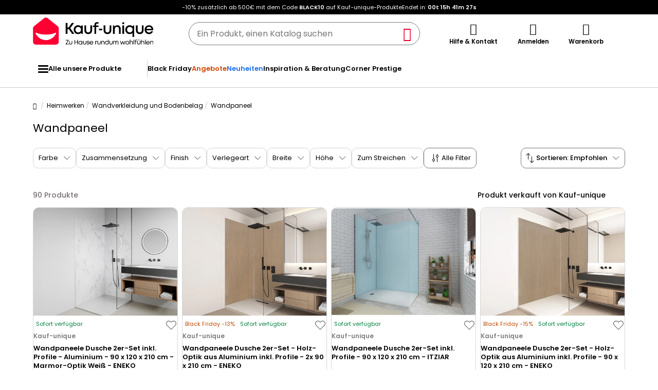

--- FILE ---
content_type: text/html; charset=UTF-8
request_url: https://www.kauf-unique.at/c/wanddekoration
body_size: 832403
content:
<!DOCTYPE html>
<html lang="de-AT" prefix="og: http://ogp.me/ns#" data-culture="de"     
>
<head>
    <meta charset="UTF-8"/>
    <meta name="viewport" content="width=device-width, initial-scale=1, maximum-scale=5"/>
    <meta name="format-detection" content="telephone=no">
    <title>Wandpaneel</title>
    <meta name="title" content="Wandpaneel"/>
    <meta name="description" content="Entdecken Sie die große Auswahl in unserer Rubrik Wandpaneel zu kleinen Preisen auf Kauf-Unique. Bis zu 50% Rabatt auf unsere Kategorie Wandpaneel."/>
    <meta property="og:title" content="Wandpaneel"/>
    <meta property="og:description" content="Entdecken Sie die große Auswahl in unserer Rubrik Wandpaneel zu kleinen Preisen auf Kauf-Unique. Bis zu 50% Rabatt auf unsere Kategorie Wandpaneel."/>
    <meta property="og:locale" content="de_AT"/>
    <meta property="og:site_name" content="Kauf-unique.at"/>
    <meta property="og:url" content="https://www.kauf-unique.at/c/wanddekoration"/>
    <meta property="fb:admins" content="754156380"/>
    <meta property="application-name" content="Kauf-unique.at"/>
    <meta name="msapplication-TileColor" content="#ff0033"/>
    <meta name="theme-color" content="#ffffff"/>
    <meta property="twitter:card" content="summary"/>
    <meta property="twitter:site" content="Kauf-unique.at"/>
    <meta property="twitter:description" content="Entdecken Sie die große Auswahl in unserer Rubrik Wandpaneel zu kleinen Preisen auf Kauf-Unique. Bis zu 50% Rabatt auf unsere Kategorie Wandpaneel."/>
    <meta name="robots" content="index, follow"/>
    <meta property="og:type" content="product.group"/>
    <link rel="apple-touch-icon" href="https://cdn1.vente-unique.com/build/prod/default/favicon/apple-touch-icon.c8001683.png" type="image/png" sizes="180x180"/>
    <link rel="icon" href="https://cdn1.vente-unique.com/build/prod/default/favicon/favicon-512x512.5dbc5f6b.png" type="image/png" sizes="512x512"/>
    <link rel="icon" href="https://cdn1.vente-unique.com/build/prod/default/favicon/favicon-350x350.1f62ecb7.png" type="image/png" sizes="350x350"/>
    <link rel="icon" href="https://cdn1.vente-unique.com/build/prod/default/favicon/favicon-180x180.073b8eb3.png" type="image/png" sizes="180x180"/>
    <link rel="icon" href="https://cdn1.vente-unique.com/build/prod/default/favicon/favicon-48x48.f196cc3e.png" type="image/png" sizes="48x48"/>
    <link rel="icon" href="https://cdn1.vente-unique.com/build/prod/default/favicon/favicon-32x32.032a9bac.png" type="image/png" sizes="32x32"/>
    <link rel="icon" href="https://cdn1.vente-unique.com/build/prod/default/favicon/favicon-16x16.3df515f3.png" type="image/png" sizes="16x16"/>
    <link rel="mask-icon" href="https://cdn1.vente-unique.com/build/prod/default/favicon/safari-pinned-tab.1fd8f5b7.svg" type="image/png" color="#F20032"/>
    <link rel="msapplication-config" href="/browserconfig.xml"/>
    <link rel="manifest" href="/manifest.json"/>
    <link rel="search" href="/opensearch.xml" title="Kauf-unique | Möbel, Sofa, Deko, Garten." type="application/opensearchdescription+xml"/>
    <link rel="canonical" href="https://www.kauf-unique.at/c/wanddekoration"/>
    <link rel="alternate" href="https://www.vente-unique.com/c/panneau-mural" hreflang="fr-fr"/>
    <link rel="alternate" href="https://www.vente-unique.es/c/panel-de-pared" hreflang="es-es"/>
    <link rel="alternate" href="https://www.kauf-unique.de/c/wanddekoration" hreflang="de-de"/>
    <link rel="alternate" href="https://fr.vente-unique.be/c/panneau-mural" hreflang="fr-be"/>
    <link rel="alternate" href="https://nl.vente-unique.be/c/muurpaneel" hreflang="nl-be"/>
    <link rel="alternate" href="https://fr.vente-unique.ch/c/panneau-mural" hreflang="fr-ch"/>
    <link rel="alternate" href="https://de.vente-unique.ch/c/wanddekoration" hreflang="de-ch"/>
    <link rel="alternate" href="https://it.vente-unique.ch/c/pannelli-murali" hreflang="it-ch"/>
    <link rel="alternate" href="https://www.kauf-unique.at/c/wanddekoration" hreflang="de-at"/>
    <link rel="alternate" href="https://www.vente-unique.lu/c/panneau-mural" hreflang="fr-lu"/>
    <link rel="alternate" href="https://www.vente-unique.nl/c/muurpaneel" hreflang="nl-nl"/>
    <link rel="alternate" href="https://www.vente-unique.it/c/pannelli-murali" hreflang="it-it"/>
    <link rel="alternate" href="https://www.vente-unique.pt/c/paineis-de-parede" hreflang="pt-pt"/>
    <link rel="alternate" href="https://www.vente-unique.pl/c/panel-scienny" hreflang="pl-pl"/>
    <link rel="alternate" href="https://www.vente-unique.dk/c/vaegpaneler" hreflang="da-dk"/>
    <link rel="alternate" href="https://www.vente-unique.no/c/veggpanel" hreflang="nb-no"/>
    <link rel="alternate" href="https://www.vente-unique.se/c/vaggpanel" hreflang="sv-se"/>
    <link rel="next" href="/c/wanddekoration?page=2"/>
    <script type="application/ld+json">{"@context":"https://schema.org/","@type":"ItemList","name":"Wandpaneel","url":"https://www.kauf-unique.at/c/wanddekoration","numberOfItems":90,"itemListElement":[{"@type":"ListItem","position":1,"image":"https://cdn1.vente-unique.com/thumbnails/product/2895/2895761/catalog/0/43934867.webp","name":"Wandpaneele Dusche 2er-Set inkl. Profile - Aluminium - 90 x 120 x 210 cm - Marmor-Optik Weiß - ENEKO","url":"https://www.kauf-unique.at/p/eneko-wandpaneele-dusche-2er-set-inkl-profile-aluminium-90-x-120-x-210-cm-marmor-optik-weiss-eneko"},{"@type":"ListItem","position":2,"image":"https://cdn1.vente-unique.com/thumbnails/product/702/702337/catalog/0/46107539.webp","name":"Wandpaneele Dusche 2er-Set - Holz-Optik aus Aluminium inkl. Profile - 2x 90 x 210 cm - ENEKO","url":"https://www.kauf-unique.at/p/wandpaneele-dusche-2er-set-holz-optik-aus-aluminium-inkl-profile-2x-90-x-210-cm-eneko"},{"@type":"ListItem","position":3,"image":"https://cdn1.vente-unique.com/thumbnails/product/135/135261/catalog/0/1366587.webp","name":"Wandpaneele Dusche 2er-Set inkl. Profile - 90 x 120 x 210 cm - ITZIAR","url":"https://www.kauf-unique.at/p/wandpaneele-dusche-2er-set-inkl-profile-90-x-120-x-210-cm-itziar-1"},{"@type":"ListItem","position":4,"image":"https://cdn1.vente-unique.com/thumbnails/product/702/702335/catalog/0/46107541.webp","name":"Wandpaneele Dusche 2er-Set - Holz-Optik aus Aluminium inkl. Profile - 90 x 120 x 210 cm - ENEKO","url":"https://www.kauf-unique.at/p/wandpaneele-dusche-2er-set-holz-optik-aus-aluminium-inkl-profile-90-x-120-x-210-cm-eneko"},{"@type":"ListItem","position":5,"image":"https://cdn1.vente-unique.com/thumbnails/product/4637/4637853/catalog/0/55558523.webp","name":"Wandpaneel 60x60x2,5 cm Braun","url":"https://www.kauf-unique.at/p/wandpaneel-60x60x2-5-cm-braun"},{"@type":"ListItem","position":6,"image":"https://cdn1.vente-unique.com/thumbnails/product/135/135265/catalog/0/36514213.webp","name":"Wandpaneele Dusche 2er-Set inkl. Profile - 90 x 120 x 210 cm - ITZIAR","url":"https://www.kauf-unique.at/p/wandpaneele-dusche-2er-set-inkl-profile-90-x-120-x-210-cm-itziar-3"},{"@type":"ListItem","position":7,"image":"https://cdn1.vente-unique.com/thumbnails/product/3178/3178884/catalog/0/46643108.webp","name":"Akustikwandpaneel - Holzfinish Anthrazitgrau - Pack: 3,12 m² - 2er-Set - PENCIA","url":"https://www.kauf-unique.at/p/pencia-akustikwandpaneel-holzfinish-anthrazitgrau-pack-3-12-m2-2er-set-pencia"},{"@type":"ListItem","position":8,"image":"https://cdn1.vente-unique.com/thumbnails/product/2453/2453767/catalog/0/30609561.webp","name":"Akustikwandpaneel MCW-L52 (6er-Set), Hellbraun","url":"https://www.kauf-unique.at/p/akustikwandpaneel-mcw-l52-6er-set-hellbraun"},{"@type":"ListItem","position":9,"image":"https://cdn1.vente-unique.com/thumbnails/product/702/702339/catalog/0/22129661.webp","name":"Wandpaneele Dusche 2er-Set - Marmor-Optik aus Aluminium inkl. Profile - 2x 90 x 210 cm - ENEKO","url":"https://www.kauf-unique.at/p/wandpaneele-dusche-2er-set-marmor-optik-aus-aluminium-inkl-profile-2x-90-x-210-cm-eneko"},{"@type":"ListItem","position":10,"image":"https://cdn1.vente-unique.com/thumbnails/product/135/135269/catalog/0/1367671.webp","name":"Wandpaneele Dusche 2er-Set inkl. Profile - 2x 90 x 210 cm - ITZIAR","url":"https://www.kauf-unique.at/p/wandpaneele-dusche-2er-set-inkl-profile-2x-90-x-210-cm-itziar-1"},{"@type":"ListItem","position":11,"image":"https://cdn1.vente-unique.com/thumbnails/product/2419/2419105/catalog/0/30428045.webp","name":"Akustikwandpaneel MCW-L52 (4er-Set), Hellgrau","url":"https://www.kauf-unique.at/p/akustikwandpaneel-mcw-l52-4er-set-hellgrau"},{"@type":"ListItem","position":12,"image":"https://cdn1.vente-unique.com/thumbnails/product/136/136205/catalog/0/18462861.webp","name":"Wandplatte - Beton - Set 1,5 m² - Anthrazitgrau - 10 Platten - ZALIOR","url":"https://www.kauf-unique.at/p/wandplatte-beton-set-1-5-m2-anthrazitgrau-10-platten-zalior"},{"@type":"ListItem","position":13,"image":"https://cdn1.vente-unique.com/thumbnails/product/2550/2550475/catalog/0/48897852.webp","name":"Pflanzenbild künstlich - 55 x 55 cm - Rahmen Holzfarben, Blätter Grün - VEGETIRI","url":"https://www.kauf-unique.at/p/vegetiri-pflanzenbild-kunstlich-55-x-55-cm-rahmen-holzfarben-blatter-grun-vegetiri"},{"@type":"ListItem","position":14,"image":"https://cdn1.vente-unique.com/thumbnails/product/2419/2419099/catalog/0/30427965.webp","name":"Akustikwandpaneel MCW-L52 (4er-Set), Hellbraun","url":"https://www.kauf-unique.at/p/akustikwandpaneel-mcw-l52-4er-set-hellbraun"},{"@type":"ListItem","position":15,"image":"https://cdn1.vente-unique.com/thumbnails/product/136/136817/catalog/0/18838631.webp","name":"3D Wandpaneel - 1 Pack: 2,83 m² - Set aus 8 Teilen - Schwarz - CLINTON","url":"https://www.kauf-unique.at/p/3d-wandpaneel-1-pack-2-83-m2-set-aus-8-teilen-schwarz-clinton"},{"@type":"ListItem","position":16,"image":"https://cdn1.vente-unique.com/thumbnails/product/3178/3178501/catalog/0/46797838.webp","name":"3D-Wandpaneel - 1 Pack: 3,71 m² - Set aus 8 Teilen - Holzfarben dunkel & Schwarz - TATIANA","url":"https://www.kauf-unique.at/p/tatiana-3d-wandpaneel-1-pack-3-71-m2-set-aus-8-teilen-holzfarben-dunkel-schwarz-tatiana"},{"@type":"ListItem","position":17,"image":"https://cdn1.vente-unique.com/thumbnails/product/2453/2453761/catalog/0/30609541.webp","name":"Akustikwandpaneel MCW-L52 (6er-Set), Hellgrau","url":"https://www.kauf-unique.at/p/akustikwandpaneel-mcw-l52-6er-set-hellgrau"},{"@type":"ListItem","position":18,"image":"https://cdn1.vente-unique.com/thumbnails/product/136/136807/catalog/0/18838619.webp","name":"3D Wandpaneel - 1 Pack: 3,71 m² - Set aus 8 Teilen - Naturfarben - TATIANA","url":"https://www.kauf-unique.at/p/3d-wandpaneel-1-pack-3-71-m2-set-aus-8-teilen-naturfarben-tatiana"},{"@type":"ListItem","position":19,"image":"https://cdn1.vente-unique.com/thumbnails/product/2550/2550471/catalog/0/48787804.webp","name":"Pflanzenbild künstlich - 55 x 55 cm - Rahmen Holzfarben, Blätter Grün - LOVARK","url":"https://www.kauf-unique.at/p/lovark-pflanzenbild-kunstlich-55-x-55-cm-rahmen-holzfarben-blatter-grun-lovark"},{"@type":"ListItem","position":20,"image":"https://cdn1.vente-unique.com/thumbnails/product/2419/2419107/catalog/0/30427985.webp","name":"Akustikwandpaneel MCW-L52 (4er-Set), Blau","url":"https://www.kauf-unique.at/p/akustikwandpaneel-mcw-l52-4er-set-blau"},{"@type":"ListItem","position":21,"image":"https://cdn1.vente-unique.com/thumbnails/product/136/136793/catalog/0/18838595.webp","name":"3D Wandpaneel - 1 Pack: 3,71 m² - Set aus 8 Teilen - Weiß - TATIANA","url":"https://www.kauf-unique.at/p/3d-wandpaneel-1-pack-3-71-m2-set-aus-8-teilen-weiss-tatiana"},{"@type":"ListItem","position":22,"image":"https://cdn1.vente-unique.com/thumbnails/product/136/136819/catalog/0/18838639.webp","name":"3D Wandpaneel - 1 Pack: 2,83 m² - Set aus 8 Teilen - Goldfarben & Schwarz - CLINTON","url":"https://www.kauf-unique.at/p/3d-wandpaneel-1-pack-2-83-m2-set-aus-8-teilen-goldfarben-schwarz-clinton"},{"@type":"ListItem","position":23,"image":"https://cdn1.vente-unique.com/thumbnails/product/2419/2419101/catalog/0/30428005.webp","name":"Akustikwandpaneel MCW-L52 (4er-Set), Grau","url":"https://www.kauf-unique.at/p/akustikwandpaneel-mcw-l52-4er-set-grau"},{"@type":"ListItem","position":24,"image":"https://cdn1.vente-unique.com/thumbnails/product/3178/3178886/catalog/0/45543618.webp","name":"Wandpaneel - Holzfinish hell - Pack: 1 m² - 4er-Set - VELTON","url":"https://www.kauf-unique.at/p/velton-wandpaneel-holzfinish-hell-pack-1-m2-4er-set-velton"},{"@type":"ListItem","position":25,"image":"https://cdn1.vente-unique.com/thumbnails/product/3178/3178887/catalog/0/45543619.webp","name":"Wandpaneel gewellt - Holzfarben hell - Pack: 2,54 m² - 8er-Set - LIPOLA","url":"https://www.kauf-unique.at/p/lipola-wandpaneel-gewellt-holzfarben-hell-pack-2-54-m2-8er-set-lipola"},{"@type":"ListItem","position":26,"image":"https://cdn1.vente-unique.com/thumbnails/product/2453/2453763/catalog/0/30609581.webp","name":"Akustikwandpaneel MCW-L52 (6er-Set), Blau","url":"https://www.kauf-unique.at/p/akustikwandpaneel-mcw-l52-6er-set-blau"},{"@type":"ListItem","position":27,"image":"https://cdn1.vente-unique.com/thumbnails/product/3178/3178502/catalog/0/46529410.webp","name":"3D-Wandpaneel - 1 Pack: 2,83 m² - Holz-Optik Schwarz - 8er-Set - FLINT","url":"https://www.kauf-unique.at/p/flint-3d-wandpaneel-pack-2-83-m2-holz-optik-schwarz-8er-set-flint"},{"@type":"ListItem","position":28,"image":"https://cdn1.vente-unique.com/thumbnails/product/68/68635/catalog/0/453753.webp","name":"3D Wandpaneel - 1 Pack: 3 m² - Set aus 12 Teilen - ANGLY","url":"https://www.kauf-unique.at/p/3d-wandpaneel-bambusfaser-zuckerrohr-3m2-angly"},{"@type":"ListItem","position":29,"image":"https://cdn1.vente-unique.com/thumbnails/product/2453/2453769/catalog/0/30609611.webp","name":"Akustikwandpaneel MCW-L52 (6er-Set), Grau","url":"https://www.kauf-unique.at/p/akustikwandpaneel-mcw-l52-6er-set-grau"},{"@type":"ListItem","position":30,"image":"https://cdn1.vente-unique.com/thumbnails/product/2550/2550479/catalog/0/48897856.webp","name":"Pflanzenbild künstlich rund - 50 cm - Rahmen Holzfarben, Blätter Grün - BOISI","url":"https://www.kauf-unique.at/p/boisi-pflanzenbild-kunstlich-rund-50-cm-rahmen-holzfarben-blatter-grun-boisi"},{"@type":"ListItem","position":31,"image":"https://cdn1.vente-unique.com/thumbnails/product/135/135273/catalog/0/36514218.webp","name":"Wandpaneele Dusche 2er-Set inkl. Profile - 2x 90 x 210 cm - ITZIAR","url":"https://www.kauf-unique.at/p/wandpaneele-dusche-2er-set-inkl-profile-2x-90-x-210-cm-itziar-3"},{"@type":"ListItem","position":32,"image":"https://cdn1.vente-unique.com/thumbnails/product/4637/4637871/catalog/0/55558723.webp","name":"Wandpaneele 60x60x2,5 cm grau","url":"https://www.kauf-unique.at/p/wandpaneele-60x60x2-5-cm-grau"},{"@type":"ListItem","position":33,"image":"https://cdn1.vente-unique.com/thumbnails/product/135/135259/catalog/0/36514154.webp","name":"Wandpaneele Dusche 2er-Set inkl. Profile - 90 x 120 x 210 cm - ITZIAR","url":"https://www.kauf-unique.at/p/wandpaneele-dusche-2er-set-inkl-profile-90-x-120-x-210-cm-itziar"},{"@type":"ListItem","position":34,"image":"https://cdn1.vente-unique.com/thumbnails/product/135/135263/catalog/0/1366567.webp","name":"Wandpaneele Dusche 2er-Set inkl. Profile - 90 x 120 x 210 cm - ITZIAR","url":"https://www.kauf-unique.at/p/wandpaneele-dusche-2er-set-inkl-profile-90-x-120-x-210-cm-itziar-2"},{"@type":"ListItem","position":35,"image":"https://cdn1.vente-unique.com/thumbnails/product/4637/4637882/catalog/0/55558793.webp","name":"Akustikpaneele 30x26 cm Grau Sechseck Wabenstruktur","url":"https://www.kauf-unique.at/p/akustikpaneele-30x26-cm-grau-sechseck-wabenstruktur"},{"@type":"ListItem","position":36,"image":"https://cdn1.vente-unique.com/thumbnails/product/3178/3178885/catalog/0/46107543.webp","name":"Akustikwandpaneel - Holzfinish - Marmor-Optik Weiß - Pack: 3,12 m² - 2er-Set - PENCIA","url":"https://www.kauf-unique.at/p/pencia-akustikwandpaneel-holzfinish-marmor-optik-weiss-pack-3-12-m2-2er-set-pencia"},{"@type":"ListItem","position":37,"image":"https://cdn1.vente-unique.com/thumbnails/product/3178/3178882/catalog/0/49699387.webp","name":"Akustikwandpaneel - Holzfinish hell - Pack: 3,12 m² - 2er-Set - PENCIA","url":"https://www.kauf-unique.at/p/pencia-akustikwandpaneel-holzfinish-hell-pack-3-12-m2-2er-set-pencia"},{"@type":"ListItem","position":38,"image":"https://cdn1.vente-unique.com/thumbnails/product/4637/4637849/catalog/0/55558477.webp","name":"Wandpaneele 60x120x2,5 cm natürliche akustische Schallabsorberpaneele","url":"https://www.kauf-unique.at/p/wandpaneele-60x120x2-5-cm-naturliche-akustische-schallabsorberpaneele-1"},{"@type":"ListItem","position":39,"image":"https://cdn1.vente-unique.com/thumbnails/product/3178/3178883/catalog/0/49774462.webp","name":"Akustikwandpaneel - Holzfinish dunkel - Pack: 3,12 m² - 2er-Set - PENCIA","url":"https://www.kauf-unique.at/p/pencia-akustikwandpaneel-holzfinish-dunkel-pack-3-12-m2-2er-set-pencia"},{"@type":"ListItem","position":40,"image":"https://cdn1.vente-unique.com/thumbnails/product/136/136815/catalog/0/20673161.webp","name":"3D Wandpaneel - 1 Pack: 2,83 m² - Naturfarben - 8er-Set - FLINT","url":"https://www.kauf-unique.at/p/3d-wandpaneel-1-pack-2-83-m2-set-aus-8-teilen-naturfarben-flint"},{"@type":"ListItem","position":41,"image":"https://cdn1.vente-unique.com/thumbnails/product/4637/4637860/catalog/0/55558573.webp","name":"Wandpaneele 62x76 cm Natur Hexagon","url":"https://www.kauf-unique.at/p/wandpaneele-62x76-cm-natur-hexagon"},{"@type":"ListItem","position":42,"image":"https://cdn1.vente-unique.com/thumbnails/product/136/136795/catalog/0/18803721.webp","name":"3D Wandpaneel - 1 Pack: 3,71 m² - Set aus 8 Teilen - Helle Naturfarben - TATIANA","url":"https://www.kauf-unique.at/p/3d-wandpaneel-1-pack-3-71-m2-set-aus-8-teilen-helle-naturfarben-tatiana"},{"@type":"ListItem","position":43,"image":"https://cdn1.vente-unique.com/thumbnails/product/79/79411/catalog/0/18838653.webp","name":"3D Wandpaneel - 1 Pack: 3 m² - Set aus 6 Teilen - ONDIA","url":"https://www.kauf-unique.at/p/3d-wandpaneel-1-pack-3m2-ondia"},{"@type":"ListItem","position":44,"image":"https://cdn1.vente-unique.com/thumbnails/product/4637/4637861/catalog/0/55558603.webp","name":"Akustikpaneele 30x26 cm Grau Sechseck Wabenmuster","url":"https://www.kauf-unique.at/p/akustikpaneele-30x26-cm-grau-sechseck-wabenmuster"},{"@type":"ListItem","position":45,"image":"https://cdn1.vente-unique.com/thumbnails/product/2550/2550473/catalog/0/48897685.webp","name":"Pflanzenbild künstlich - 55 x 106 cm - Rahmen Holzfarben, Blätter Grün - WOODIL","url":"https://www.kauf-unique.at/p/woodil-pflanzenbild-kunstlich-55-x-106-cm-rahmen-holzfarben-blatter-grun-woodil"},{"@type":"ListItem","position":46,"image":"https://cdn1.vente-unique.com/thumbnails/product/4637/4637865/catalog/0/55558623.webp","name":"Akustikpaneele 30x26 cm Grau Sechseck Wabenstruktur","url":"https://www.kauf-unique.at/p/akustikpaneele-30x26-cm-grau-sechseck-wabenstruktur-2"},{"@type":"ListItem","position":47,"image":"https://cdn1.vente-unique.com/thumbnails/product/4637/4637866/catalog/0/55558653.webp","name":"Wandpaneel 60x60x2,5 cm natürlicher akustischer Schallabsorber","url":"https://www.kauf-unique.at/p/wandpaneel-60x60x2-5-cm-naturlicher-akustischer-schallabsorber"},{"@type":"ListItem","position":48,"image":"https://cdn1.vente-unique.com/thumbnails/product/4637/4637868/catalog/0/55558633.webp","name":"Wandpaneele 62x76x2 cm natur","url":"https://www.kauf-unique.at/p/wandpaneele-62x76x2-cm-natur"},{"@type":"ListItem","position":49,"image":"https://cdn1.vente-unique.com/thumbnails/product/4637/4637869/catalog/0/55558663.webp","name":"Wandpaneel 62x76x2 cm braun","url":"https://www.kauf-unique.at/p/wandpaneel-62x76x2-cm-braun"},{"@type":"ListItem","position":50,"image":"https://cdn1.vente-unique.com/thumbnails/product/4637/4637891/catalog/0/55558883.webp","name":"Akustikpaneele 30x26 cm Braun Sechseck Wabenstruktur","url":"https://www.kauf-unique.at/p/akustikpaneele-30x26-cm-braun-sechseck-wabenstruktur-1"},{"@type":"ListItem","position":51,"image":"https://cdn1.vente-unique.com/thumbnails/product/4637/4637893/catalog/0/55558923.webp","name":"Akustikpaneele 30x26 cm Braun Sechseck Wabenstruktur","url":"https://www.kauf-unique.at/p/akustikpaneele-30x26-cm-braun-sechseck-wabenstruktur"},{"@type":"ListItem","position":52,"image":"https://cdn1.vente-unique.com/thumbnails/product/4637/4637855/catalog/0/55558513.webp","name":"Wandpaneele 60x60 cm Creme","url":"https://www.kauf-unique.at/p/wandpaneele-60x60-cm-creme"},{"@type":"ListItem","position":53,"image":"https://cdn1.vente-unique.com/thumbnails/product/4637/4637889/catalog/0/55558893.webp","name":"Akustikpaneele 30x26 cm Eiche Sechseck Wabenstruktur","url":"https://www.kauf-unique.at/p/akustikpaneele-30x26-cm-eiche-sechseck-wabenstruktur"},{"@type":"ListItem","position":54,"image":"https://cdn1.vente-unique.com/thumbnails/product/4637/4637897/catalog/0/55558971.webp","name":"Wandpaneel 60x60x2,5 cm natürliche Akustik-Schallabsorberpaneele","url":"https://www.kauf-unique.at/p/wandpaneel-60x60x2-5-cm-naturliche-akustik-schallabsorberpaneele"},{"@type":"ListItem","position":55,"image":"https://cdn1.vente-unique.com/thumbnails/product/4637/4637857/catalog/0/55558553.webp","name":"Akustikpaneele 30x26 cm Braun","url":"https://www.kauf-unique.at/p/akustikpaneele-30x26-cm-braun"},{"@type":"ListItem","position":56,"image":"https://cdn1.vente-unique.com/thumbnails/product/4637/4637872/catalog/0/55558693.webp","name":"Wandpaneel 60x60x2,5 cm grau","url":"https://www.kauf-unique.at/p/wandpaneel-60x60x2-5-cm-grau-1"},{"@type":"ListItem","position":57,"image":"https://cdn1.vente-unique.com/thumbnails/product/4637/4637877/catalog/0/55558763.webp","name":"Wandpaneel 60x60x2,5 cm Creme","url":"https://www.kauf-unique.at/p/wandpaneel-60x60x2-5-cm-creme"},{"@type":"ListItem","position":58,"image":"https://cdn1.vente-unique.com/thumbnails/product/4637/4637880/catalog/0/55558813.webp","name":"Wandpaneele 60x120x2,5 cm Creme","url":"https://www.kauf-unique.at/p/wandpaneele-60x120x2-5-cm-creme"},{"@type":"ListItem","position":59,"image":"https://cdn1.vente-unique.com/thumbnails/product/4637/4637884/catalog/0/55558843.webp","name":"Wandpaneele 60x60 cm Braun","url":"https://www.kauf-unique.at/p/wandpaneele-60x60-cm-braun"},{"@type":"ListItem","position":60,"image":"https://cdn1.vente-unique.com/thumbnails/product/4637/4637885/catalog/0/55558833.webp","name":"Akustikpaneele 30x26 cm Eiche 3D","url":"https://www.kauf-unique.at/p/akustikpaneele-30x26-cm-eiche-3d"}]}</script>
    <script type="application/ld+json">{"@context":"https://schema.org/","@type":"BreadcrumbList","itemListElement":[{"@type":"ListItem","position":1,"name":"Heimwerken","item":"https://www.kauf-unique.at/c/home-heimwerken"},{"@type":"ListItem","position":2,"name":"Wandverkleidung und Bodenbelag","item":"https://www.kauf-unique.at/c/outdoor-bodenbelaege"},{"@type":"ListItem","position":3,"name":"Wandpaneel","item":"https://www.kauf-unique.at/c/wanddekoration"}]}</script>
    <script type="application/ld+json">{"@context":"https://schema.org/","@type":"Product","name":"Wandpaneel","url":"https://www.kauf-unique.at/c/wanddekoration","description":"Entdecken Sie die große Auswahl in unserer Rubrik Wandpaneel zu kleinen Preisen auf Kauf-Unique. Bis zu 50% Rabatt auf unsere Kategorie Wandpaneel.","image":"https://cdn1.vente-unique.com/thumbnails/product/2895/2895761/catalog/0/43934867.webp","offers":{"@type":"AggregateOffer","offerCount":90,"lowPrice":38.42,"highPrice":259.99,"priceCurrency":"EUR"},"aggregateRating":{"@type":"AggregateRating","ratingValue":4.428308823529412,"reviewCount":544,"bestRating":5,"worstRating":1}}</script>
                <script type="text/javascript">(function(){(function(e,r){var t=document.createElement("link");t.rel="preconnect";t.as="script";var n=document.createElement("link");n.rel="dns-prefetch";n.as="script";var i=document.createElement("script");i.id="spcloader";i.type="text/javascript";i["async"]=true;i.charset="utf-8";var o="https://sdk.privacy-center.org/"+e+"/loader.js?target_type=notice&target="+r;if(window.didomiConfig&&window.didomiConfig.user){var a=window.didomiConfig.user;var c=a.country;var d=a.region;if(c){o=o+"&country="+c;if(d){o=o+"&region="+d}}}t.href="https://sdk.privacy-center.org/";n.href="https://sdk.privacy-center.org/";i.src=o;var s=document.getElementsByTagName("script")[0];s.parentNode.insertBefore(t,s);s.parentNode.insertBefore(n,s);s.parentNode.insertBefore(i,s)})("55f12156-32e5-4ae8-bb19-230cb187bf21","bGWmH8L2")})();</script>
<!-- newDataLayer -->
<script>
    let gtmEvents = [];
    newDataLayer = window.newDataLayer || [];gtmEvents.push({"trigger":"onLoad","need_user":true,"data_event":{"page":"\/c\/wanddekoration","page_name":"Wandpaneel","page_type":"catalog","page_category":"Heimwerken","page_sub_category":"Wandverkleidung und Bodenbelag","region":"de_AT","product_type_id":467,"event":"page_view","template_name":"Catalog"},"type":"default"});let productsJs = [];</script>
<!-- End newDataLayer --><script src="https://cdn1.vente-unique.com/build/prod/front/runtime.9989ef50.js"></script><script src="https://cdn1.vente-unique.com/build/prod/front/tracking.751880a9.js"></script><!-- Google Tag Manager -->
            <script>(function(w,d,s,l,i){w[l]=w[l]||[];w[l].push({'gtm.start':
                    new Date().getTime(),event:'gtm.js'});var f=d.getElementsByTagName(s)[0],
                j=d.createElement(s),dl=l!='dataLayer'?'&l='+l:'';j.async=true;j.src=
                'https://metrics.kauf-unique.at/04hqyr7jfcda2qu.js?id='+i+dl;f.parentNode.insertBefore(j,f);
            })(window,document,'script','newDataLayer','GTM-MZRFW8W');</script>
                            <style>.panel-container {
                opacity: 0;
            }</style>

        <link rel="preconnect" href="https://fonts.googleapis.com">
        <link rel="preconnect" href="https://fonts.gstatic.com">
        <link rel="preconnect" href="https://cdn1.vente-unique.com">

        
        <link rel="preload" href="https://fonts.googleapis.com/css2?family=Poppins:ital,wght@0,400;0,500;0,600&display=block" as="style" onload="this.rel='stylesheet'">
        <noscript>
            <link rel="stylesheet" href="https://fonts.googleapis.com/css2?family=Poppins:ital,wght@0,400;0,500;0,600&display=block">
        </noscript>

        <!-- FONT LOCAL-->
        <link rel="preload" as="font" href="https://cdn1.vente-unique.com/fonts/vu/venteunique_6_24.woff2" type="font/woff2" crossorigin="anonymous">
    
        <link rel="stylesheet" href="https://cdn1.vente-unique.com/build/prod/front/40986.675e05f2.css"><link rel="stylesheet" href="https://cdn1.vente-unique.com/build/prod/front/13413.e64ac1f1.css"><link rel="stylesheet" href="https://cdn1.vente-unique.com/build/prod/front/87608.95080544.css"><link rel="stylesheet" href="https://cdn1.vente-unique.com/build/prod/front/51605.8ce3e239.css"><link rel="stylesheet" href="https://cdn1.vente-unique.com/build/prod/front/13708.b7b57dfd.css"><link rel="stylesheet" href="https://cdn1.vente-unique.com/build/prod/front/catalog.c1cc557b.css">
    <style>
                .attr-2-27367::before { content: ""; position: absolute; top: 0; left: 0; height: 100%; width: 51%; }.attr-2-27367::after { content: ""; position: absolute; top: 0; right: 0; height: 100%; width: 50%; }.attr-2-27367::before {  background: #000; } .attr-2-27367::after { background: linear-gradient(to right bottom, #9f8645, #ae9554, #bda363, #ccb373, #dbc283, #dbc283, #dbc283, #dbc283, #ccb373, #bda363, #ae9554, #9f8645); } .attr-2-27297::before { content: ""; position: absolute; top: 0; left: 0; height: 100%; width: 51%; }.attr-2-27297::after { content: ""; position: absolute; top: 0; right: 0; height: 100%; width: 50%; }.attr-2-27297::before {  background: #000; } .attr-2-27297::after { background: #442f17; } .attr-2-27297::before { content: ""; position: absolute; top: 0; left: 0; height: 100%; width: 51%; }.attr-2-27297::after { content: ""; position: absolute; top: 0; right: 0; height: 100%; width: 50%; }.attr-2-27297::before {  background: #000; } .attr-2-27297::after { background: #442f17; } .attr-2-27297::before { content: ""; position: absolute; top: 0; left: 0; height: 100%; width: 51%; }.attr-2-27297::after { content: ""; position: absolute; top: 0; right: 0; height: 100%; width: 50%; }.attr-2-27297::before {  background: #000; } .attr-2-27297::after { background: #442f17; } .attr-2-27367::before { content: ""; position: absolute; top: 0; left: 0; height: 100%; width: 51%; }.attr-2-27367::after { content: ""; position: absolute; top: 0; right: 0; height: 100%; width: 50%; }.attr-2-27367::before {  background: #000; } .attr-2-27367::after { background: linear-gradient(to right bottom, #9f8645, #ae9554, #bda363, #ccb373, #dbc283, #dbc283, #dbc283, #dbc283, #ccb373, #bda363, #ae9554, #9f8645); } .attr-2-27297::before { content: ""; position: absolute; top: 0; left: 0; height: 100%; width: 51%; }.attr-2-27297::after { content: ""; position: absolute; top: 0; right: 0; height: 100%; width: 50%; }.attr-2-27297::before {  background: #000; } .attr-2-27297::after { background: #442f17; } 
            </style>
</head>

<body class=" AT de " data-id="789" data-offset="0">

<!-- Google Tag Manager (noscript) -->
            <noscript><iframe src="https://metrics.kauf-unique.at/ns.html?id=GTM-MZRFW8W" height="0" width="0"
              style="display:none;visibility:hidden"></iframe></noscript>
    
    


                <div id="wf-ad"
         class="full-width three-lines "
         style="background-color: #000000; color: #FFFFFF; "
         data-id="2013"
         data-has-timer="1"
    >
        <div class="breakout">
            <div class="wf-ad__container">
                <div class="wf-ad__content">
                    <p>-10% zusätzlich ab 500€ mit dem Code <strong>BLACK10</strong> auf Kauf-unique-Produkte</p>


                                            <div class="countdown-container ad">
                            <span>Endet in:&nbsp; </span>

                            <div id="countdown-ad-2013" class="countdown none bold" data-timeto="1764284340">
                                <span class="days" data-shortname="t"></span>
                                <span class="hours" data-shortname="h"></span>
                                <span class="minutes" data-shortname="m"></span>
                                <span class="seconds" data-shortname="s"></span>
                            </div>
                        </div>
                                    </div>
            </div>
        </div>
    </div>

    <script src="https://cdn1.vente-unique.com/build/prod/front/ad.f1cc1fbe.js"></script>

    
        <div class="content-grid">

                    <div class="header-sticky-replace"></div>
<header class="breakout">
    
    <div class="header-line">
        <div class="burger-icon-container" id="js-mobile-burger-button">
            <button class="burger-button" aria-label="Katalog">
    <span class="burger-icon">
        <span class="burger-icon__first-bar"></span>
        <span class="burger-icon__second-bar"></span>
        <span class="burger-icon__third-bar"></span>
    </span>
</button>
<span>Katalog</span>

        </div>

        

<div class="logo-container">
    <a class="logo--link wf-track" href="/" title="Ihre Nr. 1 des Online-Möbelverkaufs" data-wf-category="Global site" data-wf-action="Haut de page fixe" data-wf-label="Logo">
        
                    <img class="img-fluid" id="logo" src="https://cdn1upload.vente-unique.com/logo/logo_20230920190248078.svg" alt="Ihre Nr. 1 des Online-Möbelverkaufs">
                
    </a>

</div>


        <div class="header-search-container">
            
<form method="get" action="/search" autocomplete="off" novalidate="novalidate" class="search-form">
    <div class="input-group">
        <input type="text" name="q" value="" class="search-input" aria-label="Ein Produkt, einen Katalog suchen" placeholder="Ein Produkt, einen Katalog suchen">
        <span class="clear-button" aria-label="Clear input" title="Clear input">×</span>
        <button class="search-button" type="submit" aria-label="Ein Produkt, einen Katalog suchen"><span class="vuicon vuicon-search"></span></button>
    </div>
    <div class="search-result-container none">
        <div class="search-result-bar">
            <span class="search-result-bar__title">Suchergebnis:&nbsp;<span id="search-result-loader" class="none vuicon vuicon-spinner vuicon-pulse"></span></span>
            <span id="search-result-bar__close" class="button button-secondary">Schließen</span></div>
        <div class="search-result-panels">
            <div class="col-1">
                <div class="search-result-panel search-result-panel__catalog">
                    <div class="search-result__title">Kataloge</div>
                    <div id="search-catalog-no-result" class="none">Kein Katalog entspricht Ihrer Suchanfrage</div>
                    <ul id="search-result-panel__catalog__content"></ul>
                </div>
            </div>
            <div class="col-2">
                <div class="search-result-panel search-result-panel__product">
                    <div class="search-result__title product"><span>Produkte</span><span id="header-search-see-all-products" data-url="https://www.kauf-unique.at/search">Alle Produkte ansehen</span></div>
                    <div id="search-product-no-result" class="none">Kein Produkt entspricht Ihrer Suchanfrage</div>
                    <ul id="search-result-panel__product__content"></ul>
                </div>
            </div>
        </div>
    </div>
</form>

        </div>

        <div class="header-icon-container">
            <div class="header-help-icon" id="header-help">
                <span data-o="L3Mva29udGFrdA==" class="wf-link header-help__link wf-track" data-wf-category="Global site" data-wf-action="Haut de page fixe" data-wf-label="Icone contact" id="header-help__link">
                    <span class="vuicon vuicon-help"></span>
                    <span class="header-icon__text">Hilfe &amp; Kontakt</span>
                </span>
            </div>
            <div class="header-account-icon" id="header-account">
                <span class="header-account__link wf-track" id="header-account__link" data-wf-category="Global site" data-wf-action="Haut de page fixe" data-wf-label="Icone Login">
                    <span class="icons-profile-container" id="js-icons-profile-container">
                        <span class="vuicon vuicon-profile"></span>
                        <svg xmlns="http://www.w3.org/2000/svg" width="14" height="12" viewBox="0 0 14 12" fill="none" class="checkmark none">
                            <path d="M11.4999 2.49682C11.7484 2.7409 11.7484 3.13663 11.4999 3.38071L6.49531 9.31316C6.37597 9.43038 6.21411 9.49622 6.04533 9.49622C5.87656 9.49622 5.7147 9.43038 5.59536 9.31316L2.49988 6.38069C2.25136 6.13661 2.25136 5.74089 2.49988 5.49681C2.74839 5.25273 3.15132 5.25273 3.39983 5.49681L6.04533 7.98734L10.5999 2.49682C10.8484 2.25275 11.2514 2.25275 11.4999 2.49682Z" fill="#F4012F"/>
                            <path fill-rule="evenodd" clip-rule="evenodd"
                                  d="M6.04533 7.98734L3.39983 5.49681C3.39441 5.49148 3.38889 5.48627 3.38332 5.48117C3.37771 5.47604 3.37203 5.47102 3.36627 5.46612C3.11628 5.2532 2.7375 5.26343 2.49988 5.49681C2.25136 5.74089 2.25136 6.13661 2.49988 6.38069L5.59536 9.31316C5.7147 9.43038 5.87656 9.49622 6.04533 9.49622C6.21411 9.49622 6.37597 9.43038 6.49531 9.31316L11.4999 3.38071C11.5255 3.35551 11.5485 3.32871 11.5689 3.30062C11.7457 3.05655 11.7227 2.71571 11.4999 2.49682L12.9013 1.06993C13.9181 2.06861 13.9471 3.68447 12.9881 4.71828L8.024 10.6028C7.98374 10.6505 7.94127 10.6963 7.89672 10.7401C7.39965 11.2283 6.73302 11.4962 6.04532 11.4962C5.36558 11.4962 4.70641 11.2344 4.21122 10.7569L1.1244 7.83262C1.11567 7.82435 1.10702 7.81601 1.09845 7.80759C0.0518194 6.77965 0.0518194 5.09785 1.09845 4.06991C2.1183 3.06827 3.7532 3.06174 4.78107 4.05032L5.86566 5.07138L9.0606 1.21991C9.10399 1.1676 9.15002 1.11754 9.1985 1.06992C10.225 0.0617118 11.8747 0.061715 12.9013 1.06993L11.4999 2.49682C11.2568 2.25807 10.866 2.25286 10.6164 2.48118C10.6108 2.48628 10.6053 2.49149 10.5999 2.49682L6.04533 7.98734Z"
                                  fill="white"
                            />
                        </svg>
                    </span>
                    <span class="header-icon__text">Anmelden</span>
                </span>
                <div id="subscription-popin-placeholder"></div>
                <div id="login-popin-placeholder"></div>
                <div id="navigation-popin-placeholder"></div>
            </div>
            <div class="header-cart-icon" id="header-cart">
                <span data-o="L2NhcnQ=" class="wf-link header-cart__link wf-track" id="header-cart__link" data-wf-category="Global site" data-wf-action="Haut de page fixe" data-wf-label="Icone Panier">
                    <span class="vuicon vuicon-cart relative"></span>
                    <span class="header-icon__text">Warenkorb</span>
                </span>
            </div>
        </div>

    </div>
</header>

<div class="cross-close-account"><span class="vuicon vuicon-times"></span></div>
<div id="header-account__content">
    <div class="text-center"><span class="vuicon vuicon-spinner vuicon-pulse vuicon-2x"></span></div>
</div>




<nav class="full-width header-menu-container">
    <section class="breakout" data-controller="symfony--ux-vue--vue" data-symfony--ux-vue--vue-component-value="HeaderMenu" data-symfony--ux-vue--vue-props-value="{&quot;titleAllProducts&quot;:&quot;Alle unsere Produkte&quot;,&quot;menuLevel1Items&quot;:[{&quot;title&quot;:&quot;Black Friday&quot;,&quot;url&quot;:&quot;L2MvYmxhY2std2Vla2VuZA==&quot;,&quot;cssClass&quot;:&quot;&quot;},{&quot;title&quot;:&quot;Angebote&quot;,&quot;url&quot;:&quot;L2MvYW5nZWJvdGU=&quot;,&quot;cssClass&quot;:&quot;menu-item--promo&quot;},{&quot;title&quot;:&quot;Neuheiten&quot;,&quot;url&quot;:&quot;L2MvbmV1&quot;,&quot;cssClass&quot;:&quot;menu-item--new&quot;},{&quot;title&quot;:&quot;Inspiration &amp; Beratung&quot;,&quot;url&quot;:&quot;L2MvaW5zcGlyYXRpb24tYmVyYXR1bmc=&quot;,&quot;cssClass&quot;:&quot;&quot;},{&quot;title&quot;:&quot;Corner Prestige&quot;,&quot;url&quot;:&quot;L2MvY29ybmVyLXByZXN0aWdl&quot;,&quot;cssClass&quot;:&quot;&quot;}]}">
        <ul class="header-menu-placeholder__links" itemscope itemtype="https://schema.org/SiteNavigationElement" style="display: none">
                                <li itemprop="name">
        <a itemprop="url" href="/c/home-heimwerken" title="Heimwerken">
            Heimwerken
        </a>
    </li>

                    
                <li itemprop="name">
        <a itemprop="url" href="/c/innenausstattung" title="Ausstattung Indoor">
            Ausstattung Indoor
        </a>
    </li>

            
                <li itemprop="name">
        <a itemprop="url" href="/c/glaswand" title="Innenglaswand">
            Innenglaswand
        </a>
    </li>

            
    
                <li itemprop="name">
        <a itemprop="url" href="/c/schiebetuer" title="Schiebetür">
            Schiebetür
        </a>
    </li>

            
    
                <li itemprop="name">
        <a itemprop="url" href="/c/tur-komplettsets" title="Tür-Komplettsets">
            Tür-Komplettsets
        </a>
    </li>

            
    
    
                <li itemprop="name">
        <a itemprop="url" href="/c/aussenausstattung" title="Ausstattung Outdoor">
            Ausstattung Outdoor
        </a>
    </li>

            
                <li itemprop="name">
        <a itemprop="url" href="/c/haustur" title="Haustür">
            Haustür
        </a>
    </li>

            
    
                <li itemprop="name">
        <a itemprop="url" href="/c/vordach" title="Markise und Vordach">
            Markise und Vordach
        </a>
    </li>

            
    
                <li itemprop="name">
        <a itemprop="url" href="/c/garagentor-zubehoer" title="Garagentor">
            Garagentor
        </a>
    </li>

            
    
                <li itemprop="name">
        <a itemprop="url" href="/c/marquise" title="Außenjalousie">
            Außenjalousie
        </a>
    </li>

            
    
    
                <li itemprop="name">
        <a itemprop="url" href="/c/outdoor-bodenbelaege" title="Wandverkleidung und Bodenbelag">
            Wandverkleidung und Bodenbelag
        </a>
    </li>

            
                <li itemprop="name">
        <a itemprop="url" href="/c/wanddekoration" title="Wandpaneel">
            Wandpaneel
        </a>
    </li>

            
    
                <li itemprop="name">
        <a itemprop="url" href="/c/kunstrasen" title="Kunstrasen">
            Kunstrasen
        </a>
    </li>

            
    
                <li itemprop="name">
        <a itemprop="url" href="/c/fliesen2" title="Fliese">
            Fliese
        </a>
    </li>

            
    
    
                <li itemprop="name">
        <a itemprop="url" href="/c/elektrizitat-und-hausautomation" title="Elektrizität und Hausautomation">
            Elektrizität und Hausautomation
        </a>
    </li>

            
                <li itemprop="name">
        <a itemprop="url" href="/c/solarenergie" title="Solarenergie">
            Solarenergie
        </a>
    </li>

            
    
    
                <li itemprop="name">
        <a itemprop="url" href="/c/angebote-rund-ums-haus" title="Angebote Heimwerken">
            Angebote Heimwerken
        </a>
    </li>

            
    
    
                    </ul>
    </section>
</nav>

        
                    <div class="overlay"></div>
        
                            <div class="breakout">
    <div id="breadcrumb">
        <div class="fade-after row"></div>
        <nav>
            <ol class="breadcrumb">
                                    <li class="home-breadcrumb-mobile"><a href="/" aria-label="Startseite"><span class="vuicon vuicon-home"></span></a></li>
                                            <li>
                                                            <a href="/c/home-heimwerken" title="Heimwerken" data-id="38806">Heimwerken</a>
                                                    </li>
                                            <li>
                                                            <a href="/c/outdoor-bodenbelaege" title="Wandverkleidung und Bodenbelag" data-id="7113">Wandverkleidung und Bodenbelag</a>
                                                    </li>
                                            <li class="active">
                                                            <span data-id="789">Wandpaneel</span>
                                                                                    </li>
                                                </ol>
        </nav>
    </div>
</div>

            
            
            
    <div class="breakout">
        
                            <div class="catalog-title " id="catalog-infos">
        <h1>Wandpaneel</h1>
    </div>

                                
                                <div class="flex-container">
                


<div class="panel-container right " id="catalog-facets-container">
    <div class="panel-header ">
        <div class="panel-title-container">
                                        <span class="title">
                         <span class="mobile"> Filtern und sortieren</span>
        <span class="desktop">Modellwahl</span>
                </span>
                        <div class="panel-close-container">
                <span class="panel-close">
                    <svg xmlns="http://www.w3.org/2000/svg" width="24" height="24" viewBox="0 0 24 24" fill="none">
                      <path fill-rule="evenodd" clip-rule="evenodd" d="M6.14645 6.14645C6.34171 5.95118 6.65829 5.95118 6.85355 6.14645L12 11.2929L17.1464 6.14645C17.3417 5.95118 17.6583 5.95118 17.8536 6.14645C18.0488 6.34171 18.0488 6.65829 17.8536 6.85355L12.7071 12L17.8536 17.1464C18.0488 17.3417 18.0488 17.6583 17.8536 17.8536C17.6583 18.0488 17.3417 18.0488 17.1464 17.8536L12 12.7071L6.85355 17.8536C6.65829 18.0488 6.34171 18.0488 6.14645 17.8536C5.95118 17.6583 5.95118 17.3417 6.14645 17.1464L11.2929 12L6.14645 6.85355C5.95118 6.65829 5.95118 6.34171 6.14645 6.14645Z" fill="black"/>
                    </svg>
                </span>
            </div>
        </div>
                <div class="sort-container__item small-facets">
    <ul style="margin: 0; padding: 0;">
            </ul>
</div>

        </div>

    <div class="panel-content ">
                <div id="catalog-facets">
                            
<div class="facet-container facet-field-master_color_is">
    <div class="facet-header">
        <span class="facet-header__title">Farbe</span>
        <span class="facet-header__other">
                        <span class="vuicon vuicon-chevron-down"></span>
        </span>
    </div>
            <div class="facets facets-color">
                            <div class="facet facet-color">
                                    <span data-o="L3NjL2V5Sm1hV3gwWlhJaU9uc2lZMkYwWldkdmNtbDZZWFJwYjI1ZlpuSnZiblJmYVdSZmFYTWlPbHNpTkRZM0lsMHNJbTFoYzNSbGNsOWpiMnh2Y2w5cGN5STZXeUl6TXlKZGZTd2lZMkYwWVd4dlp5STZOemc1ZlE9PQ=="        title="Schwarz"
        class="wf-track  wf-link "
        data-wf-category="Filtres"
        data-wf-action="Filtre Schwarz"
        data-wf-label="Filtre Schwarz"
        data-filter-name="Wandpaneel"
        data-filter-label="Schwarz"
        data-filter-nb="0">
    
<div class="flex-column-gap-extra-extra-small">
        <span class="color-variance  with-quantity flex-column-gap-extra-small">
            <span class="color-variance-clip-path">
                <span class="attr-2 attr-2-33"></span>
                <span class="icon-check  facet-color-disabled">
                    <svg width="24" height="24" viewBox="0 0 24 24" fill="none" xmlns="http://www.w3.org/2000/svg">
                        <path fill-rule="evenodd" clip-rule="evenodd" d="M19.8536 7.14645C20.0488 7.34171 20.0488 7.65829 19.8536 7.85355L10.8536 16.8536C10.6583 17.0488 10.3417 17.0488 10.1464 16.8536L5.14645 11.8536C4.95118 11.6583 4.95118 11.3417 5.14645 11.1464C5.34171 10.9512 5.65829 10.9512 5.85355 11.1464L10.5 15.7929L19.1464 7.14645C19.3417 6.95118 19.6583 6.95118 19.8536 7.14645Z" fill="white"/>
                    </svg>
                </span>

            </span>
                            <div class="quantity-badge flex-gap-small  "><p>49</p></div>
                    </span>
            <p class="color-variance-label">Schwarz</p>
    </div>
<div class="color-variance-active-line "></div>


    </span>

                </div>
                            <div class="facet facet-color">
                                    <span data-o="L3NjL2V5Sm1hV3gwWlhJaU9uc2lZMkYwWldkdmNtbDZZWFJwYjI1ZlpuSnZiblJmYVdSZmFYTWlPbHNpTkRZM0lsMHNJbTFoYzNSbGNsOWpiMnh2Y2w5cGN5STZXeUl4TlNKZGZTd2lZMkYwWVd4dlp5STZOemc1ZlE9PQ=="        title="Braun"
        class="wf-track  wf-link "
        data-wf-category="Filtres"
        data-wf-action="Filtre Braun"
        data-wf-label="Filtre Braun"
        data-filter-name="Wandpaneel"
        data-filter-label="Braun"
        data-filter-nb="0">
    
<div class="flex-column-gap-extra-extra-small">
        <span class="color-variance  with-quantity flex-column-gap-extra-small">
            <span class="color-variance-clip-path">
                <span class="attr-2 attr-2-15"></span>
                <span class="icon-check  facet-color-disabled">
                    <svg width="24" height="24" viewBox="0 0 24 24" fill="none" xmlns="http://www.w3.org/2000/svg">
                        <path fill-rule="evenodd" clip-rule="evenodd" d="M19.8536 7.14645C20.0488 7.34171 20.0488 7.65829 19.8536 7.85355L10.8536 16.8536C10.6583 17.0488 10.3417 17.0488 10.1464 16.8536L5.14645 11.8536C4.95118 11.6583 4.95118 11.3417 5.14645 11.1464C5.34171 10.9512 5.65829 10.9512 5.85355 11.1464L10.5 15.7929L19.1464 7.14645C19.3417 6.95118 19.6583 6.95118 19.8536 7.14645Z" fill="white"/>
                    </svg>
                </span>

            </span>
                            <div class="quantity-badge flex-gap-small  "><p>42</p></div>
                    </span>
            <p class="color-variance-label">Braun</p>
    </div>
<div class="color-variance-active-line "></div>


    </span>

                </div>
                            <div class="facet facet-color">
                                    <span data-o="L3NjL2V5Sm1hV3gwWlhJaU9uc2lZMkYwWldkdmNtbDZZWFJwYjI1ZlpuSnZiblJmYVdSZmFYTWlPbHNpTkRZM0lsMHNJbTFoYzNSbGNsOWpiMnh2Y2w5cGN5STZXeUl5TVNKZGZTd2lZMkYwWVd4dlp5STZOemc1ZlE9PQ=="        title="Grau"
        class="wf-track  wf-link "
        data-wf-category="Filtres"
        data-wf-action="Filtre Grau"
        data-wf-label="Filtre Grau"
        data-filter-name="Wandpaneel"
        data-filter-label="Grau"
        data-filter-nb="0">
    
<div class="flex-column-gap-extra-extra-small">
        <span class="color-variance  with-quantity flex-column-gap-extra-small">
            <span class="color-variance-clip-path">
                <span class="attr-2 attr-2-21"></span>
                <span class="icon-check  facet-color-disabled">
                    <svg width="24" height="24" viewBox="0 0 24 24" fill="none" xmlns="http://www.w3.org/2000/svg">
                        <path fill-rule="evenodd" clip-rule="evenodd" d="M19.8536 7.14645C20.0488 7.34171 20.0488 7.65829 19.8536 7.85355L10.8536 16.8536C10.6583 17.0488 10.3417 17.0488 10.1464 16.8536L5.14645 11.8536C4.95118 11.6583 4.95118 11.3417 5.14645 11.1464C5.34171 10.9512 5.65829 10.9512 5.85355 11.1464L10.5 15.7929L19.1464 7.14645C19.3417 6.95118 19.6583 6.95118 19.8536 7.14645Z" fill="white"/>
                    </svg>
                </span>

            </span>
                            <div class="quantity-badge flex-gap-small  "><p>24</p></div>
                    </span>
            <p class="color-variance-label">Grau</p>
    </div>
<div class="color-variance-active-line "></div>


    </span>

                </div>
                            <div class="facet facet-color">
                                    <span data-o="L3NjL2V5Sm1hV3gwWlhJaU9uc2lZMkYwWldkdmNtbDZZWFJwYjI1ZlpuSnZiblJmYVdSZmFYTWlPbHNpTkRZM0lsMHNJbTFoYzNSbGNsOWpiMnh2Y2w5cGN5STZXeUkzSWwxOUxDSmpZWFJoYkc5bklqbzNPRGw5"        title="Beige"
        class="wf-track  wf-link "
        data-wf-category="Filtres"
        data-wf-action="Filtre Beige"
        data-wf-label="Filtre Beige"
        data-filter-name="Wandpaneel"
        data-filter-label="Beige"
        data-filter-nb="0">
    
<div class="flex-column-gap-extra-extra-small">
        <span class="color-variance  with-quantity flex-column-gap-extra-small">
            <span class="color-variance-clip-path">
                <span class="attr-2 attr-2-7"></span>
                <span class="icon-check  facet-color-disabled">
                    <svg width="24" height="24" viewBox="0 0 24 24" fill="none" xmlns="http://www.w3.org/2000/svg">
                        <path fill-rule="evenodd" clip-rule="evenodd" d="M19.8536 7.14645C20.0488 7.34171 20.0488 7.65829 19.8536 7.85355L10.8536 16.8536C10.6583 17.0488 10.3417 17.0488 10.1464 16.8536L5.14645 11.8536C4.95118 11.6583 4.95118 11.3417 5.14645 11.1464C5.34171 10.9512 5.65829 10.9512 5.85355 11.1464L10.5 15.7929L19.1464 7.14645C19.3417 6.95118 19.6583 6.95118 19.8536 7.14645Z" fill="white"/>
                    </svg>
                </span>

            </span>
                            <div class="quantity-badge flex-gap-small  "><p>12</p></div>
                    </span>
            <p class="color-variance-label">Beige</p>
    </div>
<div class="color-variance-active-line "></div>


    </span>

                </div>
                            <div class="facet facet-color">
                                    <span data-o="L3NjL2V5Sm1hV3gwWlhJaU9uc2lZMkYwWldkdmNtbDZZWFJwYjI1ZlpuSnZiblJmYVdSZmFYTWlPbHNpTkRZM0lsMHNJbTFoYzNSbGNsOWpiMnh2Y2w5cGN5STZXeUk1SWwxOUxDSmpZWFJoYkc5bklqbzNPRGw5"        title="Weiß"
        class="wf-track  wf-link "
        data-wf-category="Filtres"
        data-wf-action="Filtre Weiß"
        data-wf-label="Filtre Weiß"
        data-filter-name="Wandpaneel"
        data-filter-label="Weiß"
        data-filter-nb="0">
    
<div class="flex-column-gap-extra-extra-small">
        <span class="color-variance with-border with-quantity flex-column-gap-extra-small">
            <span class="color-variance-clip-path">
                <span class="attr-2 attr-2-9"></span>
                <span class="icon-check  facet-color-disabled">
                    <svg width="24" height="24" viewBox="0 0 24 24" fill="none" xmlns="http://www.w3.org/2000/svg">
                        <path fill-rule="evenodd" clip-rule="evenodd" d="M19.8536 7.14645C20.0488 7.34171 20.0488 7.65829 19.8536 7.85355L10.8536 16.8536C10.6583 17.0488 10.3417 17.0488 10.1464 16.8536L5.14645 11.8536C4.95118 11.6583 4.95118 11.3417 5.14645 11.1464C5.34171 10.9512 5.65829 10.9512 5.85355 11.1464L10.5 15.7929L19.1464 7.14645C19.3417 6.95118 19.6583 6.95118 19.8536 7.14645Z" fill="white"/>
                    </svg>
                </span>

            </span>
                            <div class="quantity-badge flex-gap-small  "><p>6</p></div>
                    </span>
            <p class="color-variance-label">Weiß</p>
    </div>
<div class="color-variance-active-line "></div>


    </span>

                </div>
                            <div class="facet facet-color">
                                    <span data-o="L3NjL2V5Sm1hV3gwWlhJaU9uc2lZMkYwWldkdmNtbDZZWFJwYjI1ZlpuSnZiblJmYVdSZmFYTWlPbHNpTkRZM0lsMHNJbTFoYzNSbGNsOWpiMnh2Y2w5cGN5STZXeUl4TURFaVhYMHNJbU5oZEdGc2IyY2lPamM0T1gwPQ=="        title="Grün"
        class="wf-track  wf-link "
        data-wf-category="Filtres"
        data-wf-action="Filtre Grün"
        data-wf-label="Filtre Grün"
        data-filter-name="Wandpaneel"
        data-filter-label="Grün"
        data-filter-nb="0">
    
<div class="flex-column-gap-extra-extra-small">
        <span class="color-variance  with-quantity flex-column-gap-extra-small">
            <span class="color-variance-clip-path">
                <span class="attr-2 attr-2-101"></span>
                <span class="icon-check  facet-color-disabled">
                    <svg width="24" height="24" viewBox="0 0 24 24" fill="none" xmlns="http://www.w3.org/2000/svg">
                        <path fill-rule="evenodd" clip-rule="evenodd" d="M19.8536 7.14645C20.0488 7.34171 20.0488 7.65829 19.8536 7.85355L10.8536 16.8536C10.6583 17.0488 10.3417 17.0488 10.1464 16.8536L5.14645 11.8536C4.95118 11.6583 4.95118 11.3417 5.14645 11.1464C5.34171 10.9512 5.65829 10.9512 5.85355 11.1464L10.5 15.7929L19.1464 7.14645C19.3417 6.95118 19.6583 6.95118 19.8536 7.14645Z" fill="white"/>
                    </svg>
                </span>

            </span>
                            <div class="quantity-badge flex-gap-small  "><p>6</p></div>
                    </span>
            <p class="color-variance-label">Grün</p>
    </div>
<div class="color-variance-active-line "></div>


    </span>

                </div>
                            <div class="facet facet-color">
                                    <span data-o="L3NjL2V5Sm1hV3gwWlhJaU9uc2lZMkYwWldkdmNtbDZZWFJwYjI1ZlpuSnZiblJmYVdSZmFYTWlPbHNpTkRZM0lsMHNJbTFoYzNSbGNsOWpiMnh2Y2w5cGN5STZXeUl4TVNKZGZTd2lZMkYwWVd4dlp5STZOemc1ZlE9PQ=="        title="Blau"
        class="wf-track  wf-link "
        data-wf-category="Filtres"
        data-wf-action="Filtre Blau"
        data-wf-label="Filtre Blau"
        data-filter-name="Wandpaneel"
        data-filter-label="Blau"
        data-filter-nb="0">
    
<div class="flex-column-gap-extra-extra-small">
        <span class="color-variance  with-quantity flex-column-gap-extra-small">
            <span class="color-variance-clip-path">
                <span class="attr-2 attr-2-11"></span>
                <span class="icon-check  facet-color-disabled">
                    <svg width="24" height="24" viewBox="0 0 24 24" fill="none" xmlns="http://www.w3.org/2000/svg">
                        <path fill-rule="evenodd" clip-rule="evenodd" d="M19.8536 7.14645C20.0488 7.34171 20.0488 7.65829 19.8536 7.85355L10.8536 16.8536C10.6583 17.0488 10.3417 17.0488 10.1464 16.8536L5.14645 11.8536C4.95118 11.6583 4.95118 11.3417 5.14645 11.1464C5.34171 10.9512 5.65829 10.9512 5.85355 11.1464L10.5 15.7929L19.1464 7.14645C19.3417 6.95118 19.6583 6.95118 19.8536 7.14645Z" fill="white"/>
                    </svg>
                </span>

            </span>
                            <div class="quantity-badge flex-gap-small  "><p>4</p></div>
                    </span>
            <p class="color-variance-label">Blau</p>
    </div>
<div class="color-variance-active-line "></div>


    </span>

                </div>
                            <div class="facet facet-color">
                                    <span data-o="L3NjL2V5Sm1hV3gwWlhJaU9uc2lZMkYwWldkdmNtbDZZWFJwYjI1ZlpuSnZiblJmYVdSZmFYTWlPbHNpTkRZM0lsMHNJbTFoYzNSbGNsOWpiMnh2Y2w5cGN5STZXeUl4TnlKZGZTd2lZMkYwWVd4dlp5STZOemc1ZlE9PQ=="        title="Goldfarben"
        class="wf-track  wf-link "
        data-wf-category="Filtres"
        data-wf-action="Filtre Goldfarben"
        data-wf-label="Filtre Goldfarben"
        data-filter-name="Wandpaneel"
        data-filter-label="Goldfarben"
        data-filter-nb="0">
    
<div class="flex-column-gap-extra-extra-small">
        <span class="color-variance  with-quantity flex-column-gap-extra-small">
            <span class="color-variance-clip-path">
                <span class="attr-2 attr-2-17"></span>
                <span class="icon-check  facet-color-disabled">
                    <svg width="24" height="24" viewBox="0 0 24 24" fill="none" xmlns="http://www.w3.org/2000/svg">
                        <path fill-rule="evenodd" clip-rule="evenodd" d="M19.8536 7.14645C20.0488 7.34171 20.0488 7.65829 19.8536 7.85355L10.8536 16.8536C10.6583 17.0488 10.3417 17.0488 10.1464 16.8536L5.14645 11.8536C4.95118 11.6583 4.95118 11.3417 5.14645 11.1464C5.34171 10.9512 5.65829 10.9512 5.85355 11.1464L10.5 15.7929L19.1464 7.14645C19.3417 6.95118 19.6583 6.95118 19.8536 7.14645Z" fill="white"/>
                    </svg>
                </span>

            </span>
                            <div class="quantity-badge flex-gap-small  "><p>1</p></div>
                    </span>
            <p class="color-variance-label">Goldfarben</p>
    </div>
<div class="color-variance-active-line "></div>


    </span>

                </div>
                    </div>
    </div>

                            
<div class="facet-container facet-field-master_matter_is">
    <div class="facet-header">
        <span class="facet-header__title">Zusammensetzung</span>
        <span class="facet-header__other">
                        <span class="vuicon vuicon-chevron-down"></span>
        </span>
    </div>
            <div class="facets">
                            <div class="facet">
                                        <span data-o="L3NjL2V5Sm1hV3gwWlhJaU9uc2lZMkYwWldkdmNtbDZZWFJwYjI1ZlpuSnZiblJmYVdSZmFYTWlPbHNpTkRZM0lsMHNJbTFoYzNSbGNsOXRZWFIwWlhKZmFYTWlPbHNpT1RJek5EY2lYWDBzSW1OaGRHRnNiMmNpT2pjNE9YMD0="            title="Holz, Platte"
            class="wf-track  wf-link "
            data-wf-category="Filtres"
            data-wf-action="Filtre Zusammensetzung - Wandpaneel"
            data-wf-label="Filtre Holz, Platte"
            data-filter-title="Zusammensetzung"
            data-filter-name="Zusammensetzung"
            data-filter-label="Holz, Platte"
            data-filter-nb="0">
                    <span class="facet-check"><span class="facet-checked"></span></span>
                <span class="facet-label">
            Holz, Platte (59)
        </span>
        </span>
            
                </div>
                            <div class="facet">
                                        <span data-o="L3NjL2V5Sm1hV3gwWlhJaU9uc2lZMkYwWldkdmNtbDZZWFJwYjI1ZlpuSnZiblJmYVdSZmFYTWlPbHNpTkRZM0lsMHNJbTFoYzNSbGNsOXRZWFIwWlhKZmFYTWlPbHNpT0RrNU56a2lYWDBzSW1OaGRHRnNiMmNpT2pjNE9YMD0="            title="Plastik"
            class="wf-track  wf-link "
            data-wf-category="Filtres"
            data-wf-action="Filtre Zusammensetzung - Wandpaneel"
            data-wf-label="Filtre Plastik"
            data-filter-title="Zusammensetzung"
            data-filter-name="Zusammensetzung"
            data-filter-label="Plastik"
            data-filter-nb="0">
                    <span class="facet-check"><span class="facet-checked"></span></span>
                <span class="facet-label">
            Plastik (26)
        </span>
        </span>
            
                </div>
                            <div class="facet">
                                        <span data-o="L3NjL2V5Sm1hV3gwWlhJaU9uc2lZMkYwWldkdmNtbDZZWFJwYjI1ZlpuSnZiblJmYVdSZmFYTWlPbHNpTkRZM0lsMHNJbTFoYzNSbGNsOXRZWFIwWlhKZmFYTWlPbHNpT0RrNU5qa2lYWDBzSW1OaGRHRnNiMmNpT2pjNE9YMD0="            title="Metall"
            class="wf-track  wf-link "
            data-wf-category="Filtres"
            data-wf-action="Filtre Zusammensetzung - Wandpaneel"
            data-wf-label="Filtre Metall"
            data-filter-title="Zusammensetzung"
            data-filter-name="Zusammensetzung"
            data-filter-label="Metall"
            data-filter-nb="0">
                    <span class="facet-check"><span class="facet-checked"></span></span>
                <span class="facet-label">
            Metall (10)
        </span>
        </span>
            
                </div>
                            <div class="facet">
                                        <span data-o="L3NjL2V5Sm1hV3gwWlhJaU9uc2lZMkYwWldkdmNtbDZZWFJwYjI1ZlpuSnZiblJmYVdSZmFYTWlPbHNpTkRZM0lsMHNJbTFoYzNSbGNsOXRZWFIwWlhKZmFYTWlPbHNpT1RJek5UVWlYWDBzSW1OaGRHRnNiMmNpT2pjNE9YMD0="            title="Stoff"
            class="wf-track  wf-link "
            data-wf-category="Filtres"
            data-wf-action="Filtre Zusammensetzung - Wandpaneel"
            data-wf-label="Filtre Stoff"
            data-filter-title="Zusammensetzung"
            data-filter-name="Zusammensetzung"
            data-filter-label="Stoff"
            data-filter-nb="0">
                    <span class="facet-check"><span class="facet-checked"></span></span>
                <span class="facet-label">
            Stoff (8)
        </span>
        </span>
            
                </div>
                            <div class="facet">
                                        <span data-o="L3NjL2V5Sm1hV3gwWlhJaU9uc2lZMkYwWldkdmNtbDZZWFJwYjI1ZlpuSnZiblJmYVdSZmFYTWlPbHNpTkRZM0lsMHNJbTFoYzNSbGNsOXRZWFIwWlhKZmFYTWlPbHNpT0RrNU56TWlYWDBzSW1OaGRHRnNiMmNpT2pjNE9YMD0="            title="Verbundwerkstoff"
            class="wf-track  wf-link "
            data-wf-category="Filtres"
            data-wf-action="Filtre Zusammensetzung - Wandpaneel"
            data-wf-label="Filtre Verbundwerkstoff"
            data-filter-title="Zusammensetzung"
            data-filter-name="Zusammensetzung"
            data-filter-label="Verbundwerkstoff"
            data-filter-nb="0">
                    <span class="facet-check"><span class="facet-checked"></span></span>
                <span class="facet-label">
            Verbundwerkstoff (1)
        </span>
        </span>
            
                </div>
                            <div class="facet">
                                        <span data-o="L3NjL2V5Sm1hV3gwWlhJaU9uc2lZMkYwWldkdmNtbDZZWFJwYjI1ZlpuSnZiblJmYVdSZmFYTWlPbHNpTkRZM0lsMHNJbTFoYzNSbGNsOXRZWFIwWlhKZmFYTWlPbHNpT1RJek5URWlYWDBzSW1OaGRHRnNiMmNpT2pjNE9YMD0="            title="Stein"
            class="wf-track  wf-link "
            data-wf-category="Filtres"
            data-wf-action="Filtre Zusammensetzung - Wandpaneel"
            data-wf-label="Filtre Stein"
            data-filter-title="Zusammensetzung"
            data-filter-name="Zusammensetzung"
            data-filter-label="Stein"
            data-filter-nb="0">
                    <span class="facet-check"><span class="facet-checked"></span></span>
                <span class="facet-label">
            Stein (1)
        </span>
        </span>
            
                </div>
                                </div>
    </div>

                            
<div class="facet-container facet-field-attribute_facet_745_is">
    <div class="facet-header">
        <span class="facet-header__title">Finish</span>
        <span class="facet-header__other">
                        <span class="vuicon vuicon-chevron-down"></span>
        </span>
    </div>
            <div class="facets">
                            <div class="facet">
                                        <span data-o="L3NjL2V5Sm1hV3gwWlhJaU9uc2lZWFIwY21saWRYUmxYMlpoWTJWMFh6YzBOVjlwY3lJNld5STRPVGM0TnlKZExDSmpZWFJsWjI5eWFYcGhkR2x2Ymw5bWNtOXVkRjlwWkY5cGN5STZXeUkwTmpjaVhYMHNJbU5oZEdGc2IyY2lPamM0T1gwPQ=="            title="Geschliffen"
            class="wf-track  wf-link "
            data-wf-category="Filtres"
            data-wf-action="Filtre Finish - Wandpaneel"
            data-wf-label="Filtre Geschliffen"
            data-filter-title="Finish"
            data-filter-name="Finish"
            data-filter-label="Geschliffen"
            data-filter-nb="0">
                    <span class="facet-check"><span class="facet-checked"></span></span>
                <span class="facet-label">
            Geschliffen (1)
        </span>
        </span>
            
                </div>
                            <div class="facet">
                                        <span data-o="L3NjL2V5Sm1hV3gwWlhJaU9uc2lZWFIwY21saWRYUmxYMlpoWTJWMFh6YzBOVjlwY3lJNld5STRPVGd6TXlKZExDSmpZWFJsWjI5eWFYcGhkR2x2Ymw5bWNtOXVkRjlwWkY5cGN5STZXeUkwTmpjaVhYMHNJbU5oZEdGc2IyY2lPamM0T1gwPQ=="            title="Geriffelt"
            class="wf-track  wf-link "
            data-wf-category="Filtres"
            data-wf-action="Filtre Finish - Wandpaneel"
            data-wf-label="Filtre Geriffelt"
            data-filter-title="Finish"
            data-filter-name="Finish"
            data-filter-label="Geriffelt"
            data-filter-nb="0">
                    <span class="facet-check"><span class="facet-checked"></span></span>
                <span class="facet-label">
            Geriffelt (1)
        </span>
        </span>
            
                </div>
                                </div>
    </div>

                            
<div class="facet-container facet-field-attribute_facet_32_is">
    <div class="facet-header">
        <span class="facet-header__title">Verlegeart</span>
        <span class="facet-header__other">
                        <span class="vuicon vuicon-chevron-down"></span>
        </span>
    </div>
            <div class="facets">
                            <div class="facet">
                                        <span data-o="L3NjL2V5Sm1hV3gwWlhJaU9uc2lZWFIwY21saWRYUmxYMlpoWTJWMFh6TXlYMmx6SWpwYklqSTBPVFl4SWwwc0ltTmhkR1ZuYjNKcGVtRjBhVzl1WDJaeWIyNTBYMmxrWDJseklqcGJJalEyTnlKZGZTd2lZMkYwWVd4dlp5STZOemc1ZlE9PQ=="            title="An der Wand zu befestigen"
            class="wf-track  wf-link "
            data-wf-category="Filtres"
            data-wf-action="Filtre Verlegeart - Wandpaneel"
            data-wf-label="Filtre An der Wand zu befestigen"
            data-filter-title="Verlegeart"
            data-filter-name="Verlegeart"
            data-filter-label="An der Wand zu befestigen"
            data-filter-nb="0">
                    <span class="facet-check"><span class="facet-checked"></span></span>
                <span class="facet-label">
            An der Wand zu befestigen (53)
        </span>
        </span>
            
                </div>
                            <div class="facet">
                                        <span data-o="L3NjL2V5Sm1hV3gwWlhJaU9uc2lZWFIwY21saWRYUmxYMlpoWTJWMFh6TXlYMmx6SWpwYklqSTBPVFk1SWwwc0ltTmhkR1ZuYjNKcGVtRjBhVzl1WDJaeWIyNTBYMmxrWDJseklqcGJJalEyTnlKZGZTd2lZMkYwWVd4dlp5STZOemc1ZlE9PQ=="            title="Zum Aufhängen"
            class="wf-track  wf-link "
            data-wf-category="Filtres"
            data-wf-action="Filtre Verlegeart - Wandpaneel"
            data-wf-label="Filtre Zum Aufhängen"
            data-filter-title="Verlegeart"
            data-filter-name="Verlegeart"
            data-filter-label="Zum Aufhängen"
            data-filter-nb="0">
                    <span class="facet-check"><span class="facet-checked"></span></span>
                <span class="facet-label">
            Zum Aufhängen (10)
        </span>
        </span>
            
                </div>
                            <div class="facet">
                                        <span data-o="L3NjL2V5Sm1hV3gwWlhJaU9uc2lZWFIwY21saWRYUmxYMlpoWTJWMFh6TXlYMmx6SWpwYklqVTFOeUpkTENKallYUmxaMjl5YVhwaGRHbHZibDltY205dWRGOXBaRjlwY3lJNld5STBOamNpWFgwc0ltTmhkR0ZzYjJjaU9qYzRPWDA9"            title="Kleben/Nageln"
            class="wf-track  wf-link "
            data-wf-category="Filtres"
            data-wf-action="Filtre Verlegeart - Wandpaneel"
            data-wf-label="Filtre Kleben/Nageln"
            data-filter-title="Verlegeart"
            data-filter-name="Verlegeart"
            data-filter-label="Kleben/Nageln"
            data-filter-nb="0">
                    <span class="facet-check"><span class="facet-checked"></span></span>
                <span class="facet-label">
            Kleben/Nageln (6)
        </span>
        </span>
            
                </div>
                            <div class="facet">
                                        <span data-o="L3NjL2V5Sm1hV3gwWlhJaU9uc2lZWFIwY21saWRYUmxYMlpoWTJWMFh6TXlYMmx6SWpwYklqSTBPVFkxSWwwc0ltTmhkR1ZuYjNKcGVtRjBhVzl1WDJaeWIyNTBYMmxrWDJseklqcGJJalEyTnlKZGZTd2lZMkYwWVd4dlp5STZOemc1ZlE9PQ=="            title="Auf dem Boden aufzustellen"
            class="wf-track  wf-link "
            data-wf-category="Filtres"
            data-wf-action="Filtre Verlegeart - Wandpaneel"
            data-wf-label="Filtre Auf dem Boden aufzustellen"
            data-filter-title="Verlegeart"
            data-filter-name="Verlegeart"
            data-filter-label="Auf dem Boden aufzustellen"
            data-filter-nb="0">
                    <span class="facet-check"><span class="facet-checked"></span></span>
                <span class="facet-label">
            Auf dem Boden aufzustellen (4)
        </span>
        </span>
            
                </div>
                            <div class="facet">
                                        <span data-o="L3NjL2V5Sm1hV3gwWlhJaU9uc2lZWFIwY21saWRYUmxYMlpoWTJWMFh6TXlYMmx6SWpwYklqUXdNelk1SWwwc0ltTmhkR1ZuYjNKcGVtRjBhVzl1WDJaeWIyNTBYMmxrWDJseklqcGJJalEyTnlKZGZTd2lZMkYwWVd4dlp5STZOemc1ZlE9PQ=="            title="Klebstoff"
            class="wf-track  wf-link "
            data-wf-category="Filtres"
            data-wf-action="Filtre Verlegeart - Wandpaneel"
            data-wf-label="Filtre Klebstoff"
            data-filter-title="Verlegeart"
            data-filter-name="Verlegeart"
            data-filter-label="Klebstoff"
            data-filter-nb="0">
                    <span class="facet-check"><span class="facet-checked"></span></span>
                <span class="facet-label">
            Klebstoff (1)
        </span>
        </span>
            
                </div>
                                </div>
    </div>

                            
<div class="facet-container facet-field-length_f">
    <div class="facet-header">
        <span class="facet-header__title">Breite</span>
        <span class="facet-header__other">
                        <span class="vuicon vuicon-chevron-down"></span>
        </span>
    </div>
            <div class="facets">
                            <div class="facet">
                                        <span data-o="L3NjL2V5Sm1hV3gwWlhJaU9uc2lZMkYwWldkdmNtbDZZWFJwYjI1ZlpuSnZiblJmYVdSZmFYTWlPbHNpTkRZM0lsMHNJbXhsYm1kMGFGOW1JanBiSWpFeExqVlVUems1TGprNUlsMTlMQ0pqWVhSaGJHOW5Jam8zT0RsOQ=="            title="von 11 cm bis 99 cm"
            class="wf-track  wf-link "
            data-wf-category="Filtres"
            data-wf-action="Filtre Breite - Wandpaneel"
            data-wf-label="Filtre von 11 cm bis 99 cm"
            data-filter-title="Breite"
            data-filter-name="Breite"
            data-filter-label="von 11 cm bis 99 cm"
            data-filter-nb="0">
                    <span class="facet-check"><span class="facet-checked"></span></span>
                <span class="facet-label">
            von 11 cm bis 99 cm (74)
        </span>
        </span>
            
                </div>
                            <div class="facet">
                                        <span data-o="L3NjL2V5Sm1hV3gwWlhJaU9uc2lZMkYwWldkdmNtbDZZWFJwYjI1ZlpuSnZiblJmYVdSZmFYTWlPbHNpTkRZM0lsMHNJbXhsYm1kMGFGOW1JanBiSWpFd01GUlBNVGs1TGprNUlsMTlMQ0pqWVhSaGJHOW5Jam8zT0RsOQ=="            title="von 100 cm bis 199 cm"
            class="wf-track  wf-link "
            data-wf-category="Filtres"
            data-wf-action="Filtre Breite - Wandpaneel"
            data-wf-label="Filtre von 100 cm bis 199 cm"
            data-filter-title="Breite"
            data-filter-name="Breite"
            data-filter-label="von 100 cm bis 199 cm"
            data-filter-nb="0">
                    <span class="facet-check"><span class="facet-checked"></span></span>
                <span class="facet-label">
            von 100 cm bis 199 cm (11)
        </span>
        </span>
            
                </div>
                            <div class="facet">
                                        <span data-o="L3NjL2V5Sm1hV3gwWlhJaU9uc2lZMkYwWldkdmNtbDZZWFJwYjI1ZlpuSnZiblJmYVdSZmFYTWlPbHNpTkRZM0lsMHNJbXhsYm1kMGFGOW1JanBiSWpJd01GUlBNams1TGprNUlsMTlMQ0pqWVhSaGJHOW5Jam8zT0RsOQ=="            title="von 200 cm bis 299 cm"
            class="wf-track  wf-link "
            data-wf-category="Filtres"
            data-wf-action="Filtre Breite - Wandpaneel"
            data-wf-label="Filtre von 200 cm bis 299 cm"
            data-filter-title="Breite"
            data-filter-name="Breite"
            data-filter-label="von 200 cm bis 299 cm"
            data-filter-nb="0">
                    <span class="facet-check"><span class="facet-checked"></span></span>
                <span class="facet-label">
            von 200 cm bis 299 cm (5)
        </span>
        </span>
            
                </div>
                                </div>
    </div>

                            
<div class="facet-container facet-field-height_f">
    <div class="facet-header">
        <span class="facet-header__title">Höhe</span>
        <span class="facet-header__other">
                        <span class="vuicon vuicon-chevron-down"></span>
        </span>
    </div>
            <div class="facets">
                            <div class="facet">
                                        <span data-o="L3NjL2V5Sm1hV3gwWlhJaU9uc2lZMkYwWldkdmNtbDZZWFJwYjI1ZlpuSnZiblJmYVdSZmFYTWlPbHNpTkRZM0lsMHNJbWhsYVdkb2RGOW1JanBiSWpFeUxqRTVPVGs1T1Rnd09USTJOVlJQT0RRdU9Ua2lYWDBzSW1OaGRHRnNiMmNpT2pjNE9YMD0="            title="von 12 cm bis 84 cm"
            class="wf-track  wf-link "
            data-wf-category="Filtres"
            data-wf-action="Filtre Höhe - Wandpaneel"
            data-wf-label="Filtre von 12 cm bis 84 cm"
            data-filter-title="Höhe"
            data-filter-name="Höhe"
            data-filter-label="von 12 cm bis 84 cm"
            data-filter-nb="0">
                    <span class="facet-check"><span class="facet-checked"></span></span>
                <span class="facet-label">
            von 12 cm bis 84 cm (58)
        </span>
        </span>
            
                </div>
                            <div class="facet">
                                        <span data-o="L3NjL2V5Sm1hV3gwWlhJaU9uc2lZMkYwWldkdmNtbDZZWFJwYjI1ZlpuSnZiblJmYVdSZmFYTWlPbHNpTkRZM0lsMHNJbWhsYVdkb2RGOW1JanBiSWpnMVZFOHhOamt1T1RraVhYMHNJbU5oZEdGc2IyY2lPamM0T1gwPQ=="            title="von 85 cm bis 169 cm"
            class="wf-track  wf-link "
            data-wf-category="Filtres"
            data-wf-action="Filtre Höhe - Wandpaneel"
            data-wf-label="Filtre von 85 cm bis 169 cm"
            data-filter-title="Höhe"
            data-filter-name="Höhe"
            data-filter-label="von 85 cm bis 169 cm"
            data-filter-nb="0">
                    <span class="facet-check"><span class="facet-checked"></span></span>
                <span class="facet-label">
            von 85 cm bis 169 cm (14)
        </span>
        </span>
            
                </div>
                            <div class="facet">
                                        <span data-o="L3NjL2V5Sm1hV3gwWlhJaU9uc2lZMkYwWldkdmNtbDZZWFJwYjI1ZlpuSnZiblJmYVdSZmFYTWlPbHNpTkRZM0lsMHNJbWhsYVdkb2RGOW1JanBiSWpFM01GUlBNalUwTGprNUlsMTlMQ0pqWVhSaGJHOW5Jam8zT0RsOQ=="            title="von 170 cm bis 254 cm"
            class="wf-track  wf-link "
            data-wf-category="Filtres"
            data-wf-action="Filtre Höhe - Wandpaneel"
            data-wf-label="Filtre von 170 cm bis 254 cm"
            data-filter-title="Höhe"
            data-filter-name="Höhe"
            data-filter-label="von 170 cm bis 254 cm"
            data-filter-nb="0">
                    <span class="facet-check"><span class="facet-checked"></span></span>
                <span class="facet-label">
            von 170 cm bis 254 cm (10)
        </span>
        </span>
            
                </div>
                            <div class="facet">
                                        <span data-o="L3NjL2V5Sm1hV3gwWlhJaU9uc2lZMkYwWldkdmNtbDZZWFJwYjI1ZlpuSnZiblJmYVdSZmFYTWlPbHNpTkRZM0lsMHNJbWhsYVdkb2RGOW1JanBiSWpJMU5WUlBNek01TGprNUlsMTlMQ0pqWVhSaGJHOW5Jam8zT0RsOQ=="            title="von 255 cm bis 339 cm"
            class="wf-track  wf-link "
            data-wf-category="Filtres"
            data-wf-action="Filtre Höhe - Wandpaneel"
            data-wf-label="Filtre von 255 cm bis 339 cm"
            data-filter-title="Höhe"
            data-filter-name="Höhe"
            data-filter-label="von 255 cm bis 339 cm"
            data-filter-nb="0">
                    <span class="facet-check"><span class="facet-checked"></span></span>
                <span class="facet-label">
            von 255 cm bis 339 cm (8)
        </span>
        </span>
            
                </div>
                                </div>
    </div>

                            
<div class="facet-container facet-field-attribute_facet_507_is">
    <div class="facet-header">
        <span class="facet-header__title">Zum Streichen</span>
        <span class="facet-header__other">
                        <span class="vuicon vuicon-chevron-down"></span>
        </span>
    </div>
            <div class="facets">
                            <div class="facet">
                                        <span data-o="L3NjL2V5Sm1hV3gwWlhJaU9uc2lZWFIwY21saWRYUmxYMlpoWTJWMFh6VXdOMTlwY3lJNld5SXpPVGs1TnlKZExDSmpZWFJsWjI5eWFYcGhkR2x2Ymw5bWNtOXVkRjlwWkY5cGN5STZXeUkwTmpjaVhYMHNJbU5oZEdGc2IyY2lPamM0T1gwPQ=="            title="Nein"
            class="wf-track  wf-link "
            data-wf-category="Filtres"
            data-wf-action="Filtre Zum Streichen - Wandpaneel"
            data-wf-label="Filtre Nein"
            data-filter-title="Zum Streichen"
            data-filter-name="Zum Streichen"
            data-filter-label="Nein"
            data-filter-nb="0">
                    <span class="facet-check"><span class="facet-checked"></span></span>
                <span class="facet-label">
            Nein (74)
        </span>
        </span>
            
                </div>
                            <div class="facet">
                                        <span data-o="L2Mvd2FuZHBhbmVlbC16dW0tYW5zdHJlaWNoZW4="            title="Ja"
            class="wf-track  wf-link "
            data-wf-category="Filtres"
            data-wf-action="Filtre Zum Streichen - Wandpaneel"
            data-wf-label="Filtre Ja"
            data-filter-title="Zum Streichen"
            data-filter-name="Zum Streichen"
            data-filter-label="Ja"
            data-filter-nb="0">
                    <span class="facet-check"><span class="facet-checked"></span></span>
                <span class="facet-label">
            Ja (2)
        </span>
        </span>
            
                </div>
                                </div>
    </div>

                            
<div class="facet-container facet-field-options">
    <div class="facet-header">
        <span class="facet-header__title">Angebote / Neu</span>
        <span class="facet-header__other">
                        <span class="vuicon vuicon-chevron-down"></span>
        </span>
    </div>
            <div class="facets">
                            <div class="facet">
                                        <a href="/c/wandpaneele-im-angebot"            title="Verkaufsaktion"
            class="wf-track  promo"
            data-wf-category="Filtres"
            data-wf-action="Filtre Angebote / Neu - Wandpaneel"
            data-wf-label="Filtre Verkaufsaktion"
            data-filter-title="Angebote / Neu"
            data-filter-name="Angebote / Neu"
            data-filter-label="Verkaufsaktion"
            data-filter-nb="0">
                    <span class="facet-check"><span class="facet-checked"></span></span>
                <span class="facet-label">
            Verkaufsaktion (16)
        </span>
        </a>
            
                </div>
                                </div>
    </div>

                            
<div class="facet-container facet-field-stock_availability_i">
    <div class="facet-header">
        <span class="facet-header__title">Verfügbarkeit</span>
        <span class="facet-header__other">
                        <span class="vuicon vuicon-chevron-down"></span>
        </span>
    </div>
            <div class="facets">
                            <div class="facet">
                                        <span data-o="L3NjL2V5Sm1hV3gwWlhJaU9uc2lZMkYwWldkdmNtbDZZWFJwYjI1ZlpuSnZiblJmYVdSZmFYTWlPbHNpTkRZM0lsMHNJbk4wYjJOclgyRjJZV2xzWVdKcGJHbDBlVjlwSWpwYklqQWlYWDBzSW1OaGRHRnNiMmNpT2pjNE9YMD0="            title="Sofort verfügbar"
            class="wf-track  wf-link "
            data-wf-category="Filtres"
            data-wf-action="Filtre Verfügbarkeit - Wandpaneel"
            data-wf-label="Filtre Sofort verfügbar"
            data-filter-title="Verfügbarkeit"
            data-filter-name="Verfügbarkeit"
            data-filter-label="Sofort verfügbar"
            data-filter-nb="0">
                    <span class="facet-check"><span class="facet-checked"></span></span>
                <span class="facet-label">
            Sofort verfügbar (89)
        </span>
        </span>
            
                </div>
                            <div class="facet">
                                        <span data-o="L3NjL2V5Sm1hV3gwWlhJaU9uc2lZMkYwWldkdmNtbDZZWFJwYjI1ZlpuSnZiblJmYVdSZmFYTWlPbHNpTkRZM0lsMHNJbk4wYjJOclgyRjJZV2xzWVdKcGJHbDBlVjlwSWpwYklqTWlYWDBzSW1OaGRHRnNiMmNpT2pjNE9YMD0="            title="Geliefert in mehr als einem Monat"
            class="wf-track  wf-link "
            data-wf-category="Filtres"
            data-wf-action="Filtre Verfügbarkeit - Wandpaneel"
            data-wf-label="Filtre Geliefert in mehr als einem Monat"
            data-filter-title="Verfügbarkeit"
            data-filter-name="Verfügbarkeit"
            data-filter-label="Geliefert in mehr als einem Monat"
            data-filter-nb="0">
                    <span class="facet-check"><span class="facet-checked"></span></span>
                <span class="facet-label">
            Geliefert in mehr als einem Monat (1)
        </span>
        </span>
            
                </div>
                                </div>
    </div>

                            
<div class="facet-container facet-field-price_f">
    <div class="facet-header">
        <span class="facet-header__title">Preis</span>
        <span class="facet-header__other">
                        <span class="vuicon vuicon-chevron-down"></span>
        </span>
    </div>
            <div class="facets">
                            <div class="facet">
                                        <span data-o="L3NjL2V5Sm1hV3gwWlhJaU9uc2lZMkYwWldkdmNtbDZZWFJwYjI1ZlpuSnZiblJmYVdSZmFYTWlPbHNpTkRZM0lsMHNJbkJ5YVdObFgyWWlPbHNpTXpndU5ERTVPVGs0TVRZNE9UUTFWRTg1T1M0NU9TSmRmU3dpWTJGMFlXeHZaeUk2TnpnNWZRPT0="            title="von 38,42 &euro; bis 99,99 &euro;"
            class="wf-track  wf-link "
            data-wf-category="Filtres"
            data-wf-action="Filtre Preis - Wandpaneel"
            data-wf-label="Filtre von 38,42 &amp;euro; bis 99,99 &amp;euro;"
            data-filter-title="Preis"
            data-filter-name="Preis"
            data-filter-label="von 38,42 &amp;euro; bis 99,99 &amp;euro;"
            data-filter-nb="0">
                    <span class="facet-check"><span class="facet-checked"></span></span>
                <span class="facet-label">
            von 38,42 &euro; bis 99,99 &euro; (51)
        </span>
        </span>
            
                </div>
                            <div class="facet">
                                        <span data-o="L3NjL2V5Sm1hV3gwWlhJaU9uc2lZMkYwWldkdmNtbDZZWFJwYjI1ZlpuSnZiblJmYVdSZmFYTWlPbHNpTkRZM0lsMHNJbkJ5YVdObFgyWWlPbHNpTVRBd1ZFOHhPVGt1T1RraVhYMHNJbU5oZEdGc2IyY2lPamM0T1gwPQ=="            title="von 100 &euro; bis 199,99 &euro;"
            class="wf-track  wf-link "
            data-wf-category="Filtres"
            data-wf-action="Filtre Preis - Wandpaneel"
            data-wf-label="Filtre von 100 &amp;euro; bis 199,99 &amp;euro;"
            data-filter-title="Preis"
            data-filter-name="Preis"
            data-filter-label="von 100 &amp;euro; bis 199,99 &amp;euro;"
            data-filter-nb="0">
                    <span class="facet-check"><span class="facet-checked"></span></span>
                <span class="facet-label">
            von 100 &euro; bis 199,99 &euro; (27)
        </span>
        </span>
            
                </div>
                            <div class="facet">
                                        <span data-o="L3NjL2V5Sm1hV3gwWlhJaU9uc2lZMkYwWldkdmNtbDZZWFJwYjI1ZlpuSnZiblJmYVdSZmFYTWlPbHNpTkRZM0lsMHNJbkJ5YVdObFgyWWlPbHNpTWpBd1ZFOHlPVGt1T1RraVhYMHNJbU5oZEdGc2IyY2lPamM0T1gwPQ=="            title="von 200 &euro; bis 299,99 &euro;"
            class="wf-track  wf-link "
            data-wf-category="Filtres"
            data-wf-action="Filtre Preis - Wandpaneel"
            data-wf-label="Filtre von 200 &amp;euro; bis 299,99 &amp;euro;"
            data-filter-title="Preis"
            data-filter-name="Preis"
            data-filter-label="von 200 &amp;euro; bis 299,99 &amp;euro;"
            data-filter-nb="0">
                    <span class="facet-check"><span class="facet-checked"></span></span>
                <span class="facet-label">
            von 200 &euro; bis 299,99 &euro; (12)
        </span>
        </span>
            
                </div>
                                </div>
    </div>

                            
<div class="facet-container facet-field-seller_facet_i last">
    <div class="facet-header">
        <span class="facet-header__title">Verkäufer</span>
        <span class="facet-header__other">
                        <span class="vuicon vuicon-chevron-down"></span>
        </span>
    </div>
            <div class="facets">
                            <div class="facet">
                                        <span data-o="L3NjL2V5Sm1hV3gwWlhJaU9uc2lZMkYwWldkdmNtbDZZWFJwYjI1ZlpuSnZiblJmYVdSZmFYTWlPbHNpTkRZM0lsMHNJbk5sYkd4bGNsOW1ZV05sZEY5cElqcGJJakVpWFgwc0ltTmhkR0ZzYjJjaU9qYzRPWDA9"            title="Kauf-unique"
            class="wf-track  wf-link "
            data-wf-category="Filtres"
            data-wf-action="Filtre Verkäufer - Wandpaneel"
            data-wf-label="Filtre Kauf-unique"
            data-filter-title="Verkäufer"
            data-filter-name="Verkäufer"
            data-filter-label="Kauf-unique"
            data-filter-nb="0">
                    <span class="facet-check"><span class="facet-checked"></span></span>
                <span class="facet-label">
            Kauf-unique (31)
        </span>
        </span>
            
                </div>
                            <div class="facet">
                                        <span data-o="L3NjL2V5Sm1hV3gwWlhJaU9uc2lZMkYwWldkdmNtbDZZWFJwYjI1ZlpuSnZiblJmYVdSZmFYTWlPbHNpTkRZM0lsMHNJbk5sYkd4bGNsOW1ZV05sZEY5cElqcGJJaklpWFgwc0ltTmhkR0ZzYjJjaU9qYzRPWDA9"            title="Verkaufspartner"
            class="wf-track  wf-link "
            data-wf-category="Filtres"
            data-wf-action="Filtre Verkäufer - Wandpaneel"
            data-wf-label="Filtre Verkaufspartner"
            data-filter-title="Verkäufer"
            data-filter-name="Verkäufer"
            data-filter-label="Verkaufspartner"
            data-filter-nb="0">
                    <span class="facet-check"><span class="facet-checked"></span></span>
                <span class="facet-label">
            Verkaufspartner (59)
        </span>
        </span>
            
                </div>
                                </div>
    </div>

                    </div>
        </div>

    <div class="panel-footer ">
                                </div>
</div>
                                                        <div class="catalog-content">
                            
                
                                        <div id="catalog-link-top-container">
                                                                                                                                                </div>
                            
        

        
    <div class="filters-sticky-wrapper">
            <div class="flex-gap-small filters-container">
                
<div id="catalog-facets-desktop-container">
    <div class="flex-gap-extra-small">
        <div class="fields-group flex-gap-extra-small">
                                                <div class="facet-desktop-container">
                        <div class="facet-desktop dropdown-button dropdown-toggle" data-toggle-target="dropdownSortmaster_color_is" data-toggle="dropdown">
                            <span class="title">Farbe</span>
                            <svg width="24" height="24" viewBox="0 0 24 24" fill="none" xmlns="http://www.w3.org/2000/svg">
                                <path d="M17.75 9.25L12.25 14.75L6.75 9.25" stroke="#7A7575" stroke-linecap="round" stroke-linejoin="round"/>
                                <path fill-rule="evenodd" clip-rule="evenodd" d="M18.1036 8.89645C18.2988 9.09171 18.2988 9.40829 18.1036 9.60355L12.6036 15.1036C12.4083 15.2988 12.0917 15.2988 11.8964 15.1036L6.39645 9.60355C6.20118 9.40829 6.20118 9.09171 6.39645 8.89645C6.59171 8.70118 6.90829 8.70118 7.10355 8.89645L12.25 14.0429L17.3964 8.89645C17.5917 8.70118 17.9083 8.70118 18.1036 8.89645Z" fill="#7A7575"/>
                            </svg>

                        </div>
                                                    <div class="facets-desktop facets-desktop--color dropdown-content dropdown-menu dropdown-menu-right" id="dropdownSortmaster_color_is">
                                <div class="facets-color">
                                                                            <div class="facet-desktop facet-desktop__item facet-desktop-color">
                                                            <span data-o="L3NjL2V5Sm1hV3gwWlhJaU9uc2lZMkYwWldkdmNtbDZZWFJwYjI1ZlpuSnZiblJmYVdSZmFYTWlPbHNpTkRZM0lsMHNJbTFoYzNSbGNsOWpiMnh2Y2w5cGN5STZXeUl6TXlKZGZTd2lZMkYwWVd4dlp5STZOemc1ZlE9PQ=="        title="Schwarz"
        class="wf-track  wf-link "
        data-wf-category="Filtres"
        data-wf-action="Filtre Schwarz"
        data-wf-label="Filtre Schwarz"
        data-filter-name="Wandpaneel"
        data-filter-label="Schwarz"
        data-filter-nb="0">
    
<div class="flex-column-gap-extra-extra-small">
        <span class="color-variance  with-quantity flex-column-gap-extra-small">
            <span class="color-variance-clip-path">
                <span class="attr-2 attr-2-33"></span>
                <span class="icon-check  facet-color-disabled">
                    <svg width="24" height="24" viewBox="0 0 24 24" fill="none" xmlns="http://www.w3.org/2000/svg">
                        <path fill-rule="evenodd" clip-rule="evenodd" d="M19.8536 7.14645C20.0488 7.34171 20.0488 7.65829 19.8536 7.85355L10.8536 16.8536C10.6583 17.0488 10.3417 17.0488 10.1464 16.8536L5.14645 11.8536C4.95118 11.6583 4.95118 11.3417 5.14645 11.1464C5.34171 10.9512 5.65829 10.9512 5.85355 11.1464L10.5 15.7929L19.1464 7.14645C19.3417 6.95118 19.6583 6.95118 19.8536 7.14645Z" fill="white"/>
                    </svg>
                </span>

            </span>
                            <div class="quantity-badge flex-gap-small  "><p>49</p></div>
                    </span>
            <p class="color-variance-label">Schwarz</p>
    </div>
<div class="color-variance-active-line "></div>


    </span>

                                        </div>
                                                                            <div class="facet-desktop facet-desktop__item facet-desktop-color">
                                                            <span data-o="L3NjL2V5Sm1hV3gwWlhJaU9uc2lZMkYwWldkdmNtbDZZWFJwYjI1ZlpuSnZiblJmYVdSZmFYTWlPbHNpTkRZM0lsMHNJbTFoYzNSbGNsOWpiMnh2Y2w5cGN5STZXeUl4TlNKZGZTd2lZMkYwWVd4dlp5STZOemc1ZlE9PQ=="        title="Braun"
        class="wf-track  wf-link "
        data-wf-category="Filtres"
        data-wf-action="Filtre Braun"
        data-wf-label="Filtre Braun"
        data-filter-name="Wandpaneel"
        data-filter-label="Braun"
        data-filter-nb="0">
    
<div class="flex-column-gap-extra-extra-small">
        <span class="color-variance  with-quantity flex-column-gap-extra-small">
            <span class="color-variance-clip-path">
                <span class="attr-2 attr-2-15"></span>
                <span class="icon-check  facet-color-disabled">
                    <svg width="24" height="24" viewBox="0 0 24 24" fill="none" xmlns="http://www.w3.org/2000/svg">
                        <path fill-rule="evenodd" clip-rule="evenodd" d="M19.8536 7.14645C20.0488 7.34171 20.0488 7.65829 19.8536 7.85355L10.8536 16.8536C10.6583 17.0488 10.3417 17.0488 10.1464 16.8536L5.14645 11.8536C4.95118 11.6583 4.95118 11.3417 5.14645 11.1464C5.34171 10.9512 5.65829 10.9512 5.85355 11.1464L10.5 15.7929L19.1464 7.14645C19.3417 6.95118 19.6583 6.95118 19.8536 7.14645Z" fill="white"/>
                    </svg>
                </span>

            </span>
                            <div class="quantity-badge flex-gap-small  "><p>42</p></div>
                    </span>
            <p class="color-variance-label">Braun</p>
    </div>
<div class="color-variance-active-line "></div>


    </span>

                                        </div>
                                                                            <div class="facet-desktop facet-desktop__item facet-desktop-color">
                                                            <span data-o="L3NjL2V5Sm1hV3gwWlhJaU9uc2lZMkYwWldkdmNtbDZZWFJwYjI1ZlpuSnZiblJmYVdSZmFYTWlPbHNpTkRZM0lsMHNJbTFoYzNSbGNsOWpiMnh2Y2w5cGN5STZXeUl5TVNKZGZTd2lZMkYwWVd4dlp5STZOemc1ZlE9PQ=="        title="Grau"
        class="wf-track  wf-link "
        data-wf-category="Filtres"
        data-wf-action="Filtre Grau"
        data-wf-label="Filtre Grau"
        data-filter-name="Wandpaneel"
        data-filter-label="Grau"
        data-filter-nb="0">
    
<div class="flex-column-gap-extra-extra-small">
        <span class="color-variance  with-quantity flex-column-gap-extra-small">
            <span class="color-variance-clip-path">
                <span class="attr-2 attr-2-21"></span>
                <span class="icon-check  facet-color-disabled">
                    <svg width="24" height="24" viewBox="0 0 24 24" fill="none" xmlns="http://www.w3.org/2000/svg">
                        <path fill-rule="evenodd" clip-rule="evenodd" d="M19.8536 7.14645C20.0488 7.34171 20.0488 7.65829 19.8536 7.85355L10.8536 16.8536C10.6583 17.0488 10.3417 17.0488 10.1464 16.8536L5.14645 11.8536C4.95118 11.6583 4.95118 11.3417 5.14645 11.1464C5.34171 10.9512 5.65829 10.9512 5.85355 11.1464L10.5 15.7929L19.1464 7.14645C19.3417 6.95118 19.6583 6.95118 19.8536 7.14645Z" fill="white"/>
                    </svg>
                </span>

            </span>
                            <div class="quantity-badge flex-gap-small  "><p>24</p></div>
                    </span>
            <p class="color-variance-label">Grau</p>
    </div>
<div class="color-variance-active-line "></div>


    </span>

                                        </div>
                                                                            <div class="facet-desktop facet-desktop__item facet-desktop-color">
                                                            <span data-o="L3NjL2V5Sm1hV3gwWlhJaU9uc2lZMkYwWldkdmNtbDZZWFJwYjI1ZlpuSnZiblJmYVdSZmFYTWlPbHNpTkRZM0lsMHNJbTFoYzNSbGNsOWpiMnh2Y2w5cGN5STZXeUkzSWwxOUxDSmpZWFJoYkc5bklqbzNPRGw5"        title="Beige"
        class="wf-track  wf-link "
        data-wf-category="Filtres"
        data-wf-action="Filtre Beige"
        data-wf-label="Filtre Beige"
        data-filter-name="Wandpaneel"
        data-filter-label="Beige"
        data-filter-nb="0">
    
<div class="flex-column-gap-extra-extra-small">
        <span class="color-variance  with-quantity flex-column-gap-extra-small">
            <span class="color-variance-clip-path">
                <span class="attr-2 attr-2-7"></span>
                <span class="icon-check  facet-color-disabled">
                    <svg width="24" height="24" viewBox="0 0 24 24" fill="none" xmlns="http://www.w3.org/2000/svg">
                        <path fill-rule="evenodd" clip-rule="evenodd" d="M19.8536 7.14645C20.0488 7.34171 20.0488 7.65829 19.8536 7.85355L10.8536 16.8536C10.6583 17.0488 10.3417 17.0488 10.1464 16.8536L5.14645 11.8536C4.95118 11.6583 4.95118 11.3417 5.14645 11.1464C5.34171 10.9512 5.65829 10.9512 5.85355 11.1464L10.5 15.7929L19.1464 7.14645C19.3417 6.95118 19.6583 6.95118 19.8536 7.14645Z" fill="white"/>
                    </svg>
                </span>

            </span>
                            <div class="quantity-badge flex-gap-small  "><p>12</p></div>
                    </span>
            <p class="color-variance-label">Beige</p>
    </div>
<div class="color-variance-active-line "></div>


    </span>

                                        </div>
                                                                            <div class="facet-desktop facet-desktop__item facet-desktop-color">
                                                            <span data-o="L3NjL2V5Sm1hV3gwWlhJaU9uc2lZMkYwWldkdmNtbDZZWFJwYjI1ZlpuSnZiblJmYVdSZmFYTWlPbHNpTkRZM0lsMHNJbTFoYzNSbGNsOWpiMnh2Y2w5cGN5STZXeUk1SWwxOUxDSmpZWFJoYkc5bklqbzNPRGw5"        title="Weiß"
        class="wf-track  wf-link "
        data-wf-category="Filtres"
        data-wf-action="Filtre Weiß"
        data-wf-label="Filtre Weiß"
        data-filter-name="Wandpaneel"
        data-filter-label="Weiß"
        data-filter-nb="0">
    
<div class="flex-column-gap-extra-extra-small">
        <span class="color-variance with-border with-quantity flex-column-gap-extra-small">
            <span class="color-variance-clip-path">
                <span class="attr-2 attr-2-9"></span>
                <span class="icon-check  facet-color-disabled">
                    <svg width="24" height="24" viewBox="0 0 24 24" fill="none" xmlns="http://www.w3.org/2000/svg">
                        <path fill-rule="evenodd" clip-rule="evenodd" d="M19.8536 7.14645C20.0488 7.34171 20.0488 7.65829 19.8536 7.85355L10.8536 16.8536C10.6583 17.0488 10.3417 17.0488 10.1464 16.8536L5.14645 11.8536C4.95118 11.6583 4.95118 11.3417 5.14645 11.1464C5.34171 10.9512 5.65829 10.9512 5.85355 11.1464L10.5 15.7929L19.1464 7.14645C19.3417 6.95118 19.6583 6.95118 19.8536 7.14645Z" fill="white"/>
                    </svg>
                </span>

            </span>
                            <div class="quantity-badge flex-gap-small  "><p>6</p></div>
                    </span>
            <p class="color-variance-label">Weiß</p>
    </div>
<div class="color-variance-active-line "></div>


    </span>

                                        </div>
                                                                            <div class="facet-desktop facet-desktop__item facet-desktop-color">
                                                            <span data-o="L3NjL2V5Sm1hV3gwWlhJaU9uc2lZMkYwWldkdmNtbDZZWFJwYjI1ZlpuSnZiblJmYVdSZmFYTWlPbHNpTkRZM0lsMHNJbTFoYzNSbGNsOWpiMnh2Y2w5cGN5STZXeUl4TURFaVhYMHNJbU5oZEdGc2IyY2lPamM0T1gwPQ=="        title="Grün"
        class="wf-track  wf-link "
        data-wf-category="Filtres"
        data-wf-action="Filtre Grün"
        data-wf-label="Filtre Grün"
        data-filter-name="Wandpaneel"
        data-filter-label="Grün"
        data-filter-nb="0">
    
<div class="flex-column-gap-extra-extra-small">
        <span class="color-variance  with-quantity flex-column-gap-extra-small">
            <span class="color-variance-clip-path">
                <span class="attr-2 attr-2-101"></span>
                <span class="icon-check  facet-color-disabled">
                    <svg width="24" height="24" viewBox="0 0 24 24" fill="none" xmlns="http://www.w3.org/2000/svg">
                        <path fill-rule="evenodd" clip-rule="evenodd" d="M19.8536 7.14645C20.0488 7.34171 20.0488 7.65829 19.8536 7.85355L10.8536 16.8536C10.6583 17.0488 10.3417 17.0488 10.1464 16.8536L5.14645 11.8536C4.95118 11.6583 4.95118 11.3417 5.14645 11.1464C5.34171 10.9512 5.65829 10.9512 5.85355 11.1464L10.5 15.7929L19.1464 7.14645C19.3417 6.95118 19.6583 6.95118 19.8536 7.14645Z" fill="white"/>
                    </svg>
                </span>

            </span>
                            <div class="quantity-badge flex-gap-small  "><p>6</p></div>
                    </span>
            <p class="color-variance-label">Grün</p>
    </div>
<div class="color-variance-active-line "></div>


    </span>

                                        </div>
                                                                            <div class="facet-desktop facet-desktop__item facet-desktop-color">
                                                            <span data-o="L3NjL2V5Sm1hV3gwWlhJaU9uc2lZMkYwWldkdmNtbDZZWFJwYjI1ZlpuSnZiblJmYVdSZmFYTWlPbHNpTkRZM0lsMHNJbTFoYzNSbGNsOWpiMnh2Y2w5cGN5STZXeUl4TVNKZGZTd2lZMkYwWVd4dlp5STZOemc1ZlE9PQ=="        title="Blau"
        class="wf-track  wf-link "
        data-wf-category="Filtres"
        data-wf-action="Filtre Blau"
        data-wf-label="Filtre Blau"
        data-filter-name="Wandpaneel"
        data-filter-label="Blau"
        data-filter-nb="0">
    
<div class="flex-column-gap-extra-extra-small">
        <span class="color-variance  with-quantity flex-column-gap-extra-small">
            <span class="color-variance-clip-path">
                <span class="attr-2 attr-2-11"></span>
                <span class="icon-check  facet-color-disabled">
                    <svg width="24" height="24" viewBox="0 0 24 24" fill="none" xmlns="http://www.w3.org/2000/svg">
                        <path fill-rule="evenodd" clip-rule="evenodd" d="M19.8536 7.14645C20.0488 7.34171 20.0488 7.65829 19.8536 7.85355L10.8536 16.8536C10.6583 17.0488 10.3417 17.0488 10.1464 16.8536L5.14645 11.8536C4.95118 11.6583 4.95118 11.3417 5.14645 11.1464C5.34171 10.9512 5.65829 10.9512 5.85355 11.1464L10.5 15.7929L19.1464 7.14645C19.3417 6.95118 19.6583 6.95118 19.8536 7.14645Z" fill="white"/>
                    </svg>
                </span>

            </span>
                            <div class="quantity-badge flex-gap-small  "><p>4</p></div>
                    </span>
            <p class="color-variance-label">Blau</p>
    </div>
<div class="color-variance-active-line "></div>


    </span>

                                        </div>
                                                                            <div class="facet-desktop facet-desktop__item facet-desktop-color">
                                                            <span data-o="L3NjL2V5Sm1hV3gwWlhJaU9uc2lZMkYwWldkdmNtbDZZWFJwYjI1ZlpuSnZiblJmYVdSZmFYTWlPbHNpTkRZM0lsMHNJbTFoYzNSbGNsOWpiMnh2Y2w5cGN5STZXeUl4TnlKZGZTd2lZMkYwWVd4dlp5STZOemc1ZlE9PQ=="        title="Goldfarben"
        class="wf-track  wf-link "
        data-wf-category="Filtres"
        data-wf-action="Filtre Goldfarben"
        data-wf-label="Filtre Goldfarben"
        data-filter-name="Wandpaneel"
        data-filter-label="Goldfarben"
        data-filter-nb="0">
    
<div class="flex-column-gap-extra-extra-small">
        <span class="color-variance  with-quantity flex-column-gap-extra-small">
            <span class="color-variance-clip-path">
                <span class="attr-2 attr-2-17"></span>
                <span class="icon-check  facet-color-disabled">
                    <svg width="24" height="24" viewBox="0 0 24 24" fill="none" xmlns="http://www.w3.org/2000/svg">
                        <path fill-rule="evenodd" clip-rule="evenodd" d="M19.8536 7.14645C20.0488 7.34171 20.0488 7.65829 19.8536 7.85355L10.8536 16.8536C10.6583 17.0488 10.3417 17.0488 10.1464 16.8536L5.14645 11.8536C4.95118 11.6583 4.95118 11.3417 5.14645 11.1464C5.34171 10.9512 5.65829 10.9512 5.85355 11.1464L10.5 15.7929L19.1464 7.14645C19.3417 6.95118 19.6583 6.95118 19.8536 7.14645Z" fill="white"/>
                    </svg>
                </span>

            </span>
                            <div class="quantity-badge flex-gap-small  "><p>1</p></div>
                    </span>
            <p class="color-variance-label">Goldfarben</p>
    </div>
<div class="color-variance-active-line "></div>


    </span>

                                        </div>
                                                                    </div>
                            </div>
                                            </div>
                                                                <div class="facet-desktop-container">
                        <div class="facet-desktop dropdown-button dropdown-toggle" data-toggle-target="dropdownSortmaster_matter_is" data-toggle="dropdown">
                            <span class="title">Zusammensetzung</span>
                            <svg width="24" height="24" viewBox="0 0 24 24" fill="none" xmlns="http://www.w3.org/2000/svg">
                                <path d="M17.75 9.25L12.25 14.75L6.75 9.25" stroke="#7A7575" stroke-linecap="round" stroke-linejoin="round"/>
                                <path fill-rule="evenodd" clip-rule="evenodd" d="M18.1036 8.89645C18.2988 9.09171 18.2988 9.40829 18.1036 9.60355L12.6036 15.1036C12.4083 15.2988 12.0917 15.2988 11.8964 15.1036L6.39645 9.60355C6.20118 9.40829 6.20118 9.09171 6.39645 8.89645C6.59171 8.70118 6.90829 8.70118 7.10355 8.89645L12.25 14.0429L17.3964 8.89645C17.5917 8.70118 17.9083 8.70118 18.1036 8.89645Z" fill="#7A7575"/>
                            </svg>

                        </div>
                                                    <div class="facets-desktop dropdown-content dropdown-menu dropdown-menu-right height-limited" id="dropdownSortmaster_matter_is">
                                                                    <div class="facet-desktop facet-desktop__item">
                                                            <span data-o="L3NjL2V5Sm1hV3gwWlhJaU9uc2lZMkYwWldkdmNtbDZZWFJwYjI1ZlpuSnZiblJmYVdSZmFYTWlPbHNpTkRZM0lsMHNJbTFoYzNSbGNsOXRZWFIwWlhKZmFYTWlPbHNpT1RJek5EY2lYWDBzSW1OaGRHRnNiMmNpT2pjNE9YMD0="            title="Holz, Platte"
            class="wf-track  wf-link "
            data-wf-category="Filtres"
            data-wf-action="Filtre Zusammensetzung - Wandpaneel"
            data-wf-label="Filtre Holz, Platte"
            data-filter-title="Zusammensetzung"
            data-filter-name="Zusammensetzung"
            data-filter-label="Holz, Platte"
            data-filter-nb="0">
                    <span class="facet-check"><span class="facet-checked"></span></span>
                <span class="facet-label">
            Holz, Platte (59)
        </span>
        </span>
            
                                    </div>
                                                                    <div class="facet-desktop facet-desktop__item">
                                                            <span data-o="L3NjL2V5Sm1hV3gwWlhJaU9uc2lZMkYwWldkdmNtbDZZWFJwYjI1ZlpuSnZiblJmYVdSZmFYTWlPbHNpTkRZM0lsMHNJbTFoYzNSbGNsOXRZWFIwWlhKZmFYTWlPbHNpT0RrNU56a2lYWDBzSW1OaGRHRnNiMmNpT2pjNE9YMD0="            title="Plastik"
            class="wf-track  wf-link "
            data-wf-category="Filtres"
            data-wf-action="Filtre Zusammensetzung - Wandpaneel"
            data-wf-label="Filtre Plastik"
            data-filter-title="Zusammensetzung"
            data-filter-name="Zusammensetzung"
            data-filter-label="Plastik"
            data-filter-nb="0">
                    <span class="facet-check"><span class="facet-checked"></span></span>
                <span class="facet-label">
            Plastik (26)
        </span>
        </span>
            
                                    </div>
                                                                    <div class="facet-desktop facet-desktop__item">
                                                            <span data-o="L3NjL2V5Sm1hV3gwWlhJaU9uc2lZMkYwWldkdmNtbDZZWFJwYjI1ZlpuSnZiblJmYVdSZmFYTWlPbHNpTkRZM0lsMHNJbTFoYzNSbGNsOXRZWFIwWlhKZmFYTWlPbHNpT0RrNU5qa2lYWDBzSW1OaGRHRnNiMmNpT2pjNE9YMD0="            title="Metall"
            class="wf-track  wf-link "
            data-wf-category="Filtres"
            data-wf-action="Filtre Zusammensetzung - Wandpaneel"
            data-wf-label="Filtre Metall"
            data-filter-title="Zusammensetzung"
            data-filter-name="Zusammensetzung"
            data-filter-label="Metall"
            data-filter-nb="0">
                    <span class="facet-check"><span class="facet-checked"></span></span>
                <span class="facet-label">
            Metall (10)
        </span>
        </span>
            
                                    </div>
                                                                    <div class="facet-desktop facet-desktop__item">
                                                            <span data-o="L3NjL2V5Sm1hV3gwWlhJaU9uc2lZMkYwWldkdmNtbDZZWFJwYjI1ZlpuSnZiblJmYVdSZmFYTWlPbHNpTkRZM0lsMHNJbTFoYzNSbGNsOXRZWFIwWlhKZmFYTWlPbHNpT1RJek5UVWlYWDBzSW1OaGRHRnNiMmNpT2pjNE9YMD0="            title="Stoff"
            class="wf-track  wf-link "
            data-wf-category="Filtres"
            data-wf-action="Filtre Zusammensetzung - Wandpaneel"
            data-wf-label="Filtre Stoff"
            data-filter-title="Zusammensetzung"
            data-filter-name="Zusammensetzung"
            data-filter-label="Stoff"
            data-filter-nb="0">
                    <span class="facet-check"><span class="facet-checked"></span></span>
                <span class="facet-label">
            Stoff (8)
        </span>
        </span>
            
                                    </div>
                                                                    <div class="facet-desktop facet-desktop__item">
                                                            <span data-o="L3NjL2V5Sm1hV3gwWlhJaU9uc2lZMkYwWldkdmNtbDZZWFJwYjI1ZlpuSnZiblJmYVdSZmFYTWlPbHNpTkRZM0lsMHNJbTFoYzNSbGNsOXRZWFIwWlhKZmFYTWlPbHNpT0RrNU56TWlYWDBzSW1OaGRHRnNiMmNpT2pjNE9YMD0="            title="Verbundwerkstoff"
            class="wf-track  wf-link "
            data-wf-category="Filtres"
            data-wf-action="Filtre Zusammensetzung - Wandpaneel"
            data-wf-label="Filtre Verbundwerkstoff"
            data-filter-title="Zusammensetzung"
            data-filter-name="Zusammensetzung"
            data-filter-label="Verbundwerkstoff"
            data-filter-nb="0">
                    <span class="facet-check"><span class="facet-checked"></span></span>
                <span class="facet-label">
            Verbundwerkstoff (1)
        </span>
        </span>
            
                                    </div>
                                                                    <div class="facet-desktop facet-desktop__item">
                                                            <span data-o="L3NjL2V5Sm1hV3gwWlhJaU9uc2lZMkYwWldkdmNtbDZZWFJwYjI1ZlpuSnZiblJmYVdSZmFYTWlPbHNpTkRZM0lsMHNJbTFoYzNSbGNsOXRZWFIwWlhKZmFYTWlPbHNpT1RJek5URWlYWDBzSW1OaGRHRnNiMmNpT2pjNE9YMD0="            title="Stein"
            class="wf-track  wf-link "
            data-wf-category="Filtres"
            data-wf-action="Filtre Zusammensetzung - Wandpaneel"
            data-wf-label="Filtre Stein"
            data-filter-title="Zusammensetzung"
            data-filter-name="Zusammensetzung"
            data-filter-label="Stein"
            data-filter-nb="0">
                    <span class="facet-check"><span class="facet-checked"></span></span>
                <span class="facet-label">
            Stein (1)
        </span>
        </span>
            
                                    </div>
                                                            </div>
                                            </div>
                                                                <div class="facet-desktop-container">
                        <div class="facet-desktop dropdown-button dropdown-toggle" data-toggle-target="dropdownSortattribute_facet_745_is" data-toggle="dropdown">
                            <span class="title">Finish</span>
                            <svg width="24" height="24" viewBox="0 0 24 24" fill="none" xmlns="http://www.w3.org/2000/svg">
                                <path d="M17.75 9.25L12.25 14.75L6.75 9.25" stroke="#7A7575" stroke-linecap="round" stroke-linejoin="round"/>
                                <path fill-rule="evenodd" clip-rule="evenodd" d="M18.1036 8.89645C18.2988 9.09171 18.2988 9.40829 18.1036 9.60355L12.6036 15.1036C12.4083 15.2988 12.0917 15.2988 11.8964 15.1036L6.39645 9.60355C6.20118 9.40829 6.20118 9.09171 6.39645 8.89645C6.59171 8.70118 6.90829 8.70118 7.10355 8.89645L12.25 14.0429L17.3964 8.89645C17.5917 8.70118 17.9083 8.70118 18.1036 8.89645Z" fill="#7A7575"/>
                            </svg>

                        </div>
                                                    <div class="facets-desktop dropdown-content dropdown-menu dropdown-menu-right" id="dropdownSortattribute_facet_745_is">
                                                                    <div class="facet-desktop facet-desktop__item">
                                                            <span data-o="L3NjL2V5Sm1hV3gwWlhJaU9uc2lZWFIwY21saWRYUmxYMlpoWTJWMFh6YzBOVjlwY3lJNld5STRPVGM0TnlKZExDSmpZWFJsWjI5eWFYcGhkR2x2Ymw5bWNtOXVkRjlwWkY5cGN5STZXeUkwTmpjaVhYMHNJbU5oZEdGc2IyY2lPamM0T1gwPQ=="            title="Geschliffen"
            class="wf-track  wf-link "
            data-wf-category="Filtres"
            data-wf-action="Filtre Finish - Wandpaneel"
            data-wf-label="Filtre Geschliffen"
            data-filter-title="Finish"
            data-filter-name="Finish"
            data-filter-label="Geschliffen"
            data-filter-nb="0">
                    <span class="facet-check"><span class="facet-checked"></span></span>
                <span class="facet-label">
            Geschliffen (1)
        </span>
        </span>
            
                                    </div>
                                                                    <div class="facet-desktop facet-desktop__item">
                                                            <span data-o="L3NjL2V5Sm1hV3gwWlhJaU9uc2lZWFIwY21saWRYUmxYMlpoWTJWMFh6YzBOVjlwY3lJNld5STRPVGd6TXlKZExDSmpZWFJsWjI5eWFYcGhkR2x2Ymw5bWNtOXVkRjlwWkY5cGN5STZXeUkwTmpjaVhYMHNJbU5oZEdGc2IyY2lPamM0T1gwPQ=="            title="Geriffelt"
            class="wf-track  wf-link "
            data-wf-category="Filtres"
            data-wf-action="Filtre Finish - Wandpaneel"
            data-wf-label="Filtre Geriffelt"
            data-filter-title="Finish"
            data-filter-name="Finish"
            data-filter-label="Geriffelt"
            data-filter-nb="0">
                    <span class="facet-check"><span class="facet-checked"></span></span>
                <span class="facet-label">
            Geriffelt (1)
        </span>
        </span>
            
                                    </div>
                                                            </div>
                                            </div>
                                                                <div class="facet-desktop-container">
                        <div class="facet-desktop dropdown-button dropdown-toggle" data-toggle-target="dropdownSortattribute_facet_32_is" data-toggle="dropdown">
                            <span class="title">Verlegeart</span>
                            <svg width="24" height="24" viewBox="0 0 24 24" fill="none" xmlns="http://www.w3.org/2000/svg">
                                <path d="M17.75 9.25L12.25 14.75L6.75 9.25" stroke="#7A7575" stroke-linecap="round" stroke-linejoin="round"/>
                                <path fill-rule="evenodd" clip-rule="evenodd" d="M18.1036 8.89645C18.2988 9.09171 18.2988 9.40829 18.1036 9.60355L12.6036 15.1036C12.4083 15.2988 12.0917 15.2988 11.8964 15.1036L6.39645 9.60355C6.20118 9.40829 6.20118 9.09171 6.39645 8.89645C6.59171 8.70118 6.90829 8.70118 7.10355 8.89645L12.25 14.0429L17.3964 8.89645C17.5917 8.70118 17.9083 8.70118 18.1036 8.89645Z" fill="#7A7575"/>
                            </svg>

                        </div>
                                                    <div class="facets-desktop dropdown-content dropdown-menu dropdown-menu-right" id="dropdownSortattribute_facet_32_is">
                                                                    <div class="facet-desktop facet-desktop__item">
                                                            <span data-o="L3NjL2V5Sm1hV3gwWlhJaU9uc2lZWFIwY21saWRYUmxYMlpoWTJWMFh6TXlYMmx6SWpwYklqSTBPVFl4SWwwc0ltTmhkR1ZuYjNKcGVtRjBhVzl1WDJaeWIyNTBYMmxrWDJseklqcGJJalEyTnlKZGZTd2lZMkYwWVd4dlp5STZOemc1ZlE9PQ=="            title="An der Wand zu befestigen"
            class="wf-track  wf-link "
            data-wf-category="Filtres"
            data-wf-action="Filtre Verlegeart - Wandpaneel"
            data-wf-label="Filtre An der Wand zu befestigen"
            data-filter-title="Verlegeart"
            data-filter-name="Verlegeart"
            data-filter-label="An der Wand zu befestigen"
            data-filter-nb="0">
                    <span class="facet-check"><span class="facet-checked"></span></span>
                <span class="facet-label">
            An der Wand zu befestigen (53)
        </span>
        </span>
            
                                    </div>
                                                                    <div class="facet-desktop facet-desktop__item">
                                                            <span data-o="L3NjL2V5Sm1hV3gwWlhJaU9uc2lZWFIwY21saWRYUmxYMlpoWTJWMFh6TXlYMmx6SWpwYklqSTBPVFk1SWwwc0ltTmhkR1ZuYjNKcGVtRjBhVzl1WDJaeWIyNTBYMmxrWDJseklqcGJJalEyTnlKZGZTd2lZMkYwWVd4dlp5STZOemc1ZlE9PQ=="            title="Zum Aufhängen"
            class="wf-track  wf-link "
            data-wf-category="Filtres"
            data-wf-action="Filtre Verlegeart - Wandpaneel"
            data-wf-label="Filtre Zum Aufhängen"
            data-filter-title="Verlegeart"
            data-filter-name="Verlegeart"
            data-filter-label="Zum Aufhängen"
            data-filter-nb="0">
                    <span class="facet-check"><span class="facet-checked"></span></span>
                <span class="facet-label">
            Zum Aufhängen (10)
        </span>
        </span>
            
                                    </div>
                                                                    <div class="facet-desktop facet-desktop__item">
                                                            <span data-o="L3NjL2V5Sm1hV3gwWlhJaU9uc2lZWFIwY21saWRYUmxYMlpoWTJWMFh6TXlYMmx6SWpwYklqVTFOeUpkTENKallYUmxaMjl5YVhwaGRHbHZibDltY205dWRGOXBaRjlwY3lJNld5STBOamNpWFgwc0ltTmhkR0ZzYjJjaU9qYzRPWDA9"            title="Kleben/Nageln"
            class="wf-track  wf-link "
            data-wf-category="Filtres"
            data-wf-action="Filtre Verlegeart - Wandpaneel"
            data-wf-label="Filtre Kleben/Nageln"
            data-filter-title="Verlegeart"
            data-filter-name="Verlegeart"
            data-filter-label="Kleben/Nageln"
            data-filter-nb="0">
                    <span class="facet-check"><span class="facet-checked"></span></span>
                <span class="facet-label">
            Kleben/Nageln (6)
        </span>
        </span>
            
                                    </div>
                                                                    <div class="facet-desktop facet-desktop__item">
                                                            <span data-o="L3NjL2V5Sm1hV3gwWlhJaU9uc2lZWFIwY21saWRYUmxYMlpoWTJWMFh6TXlYMmx6SWpwYklqSTBPVFkxSWwwc0ltTmhkR1ZuYjNKcGVtRjBhVzl1WDJaeWIyNTBYMmxrWDJseklqcGJJalEyTnlKZGZTd2lZMkYwWVd4dlp5STZOemc1ZlE9PQ=="            title="Auf dem Boden aufzustellen"
            class="wf-track  wf-link "
            data-wf-category="Filtres"
            data-wf-action="Filtre Verlegeart - Wandpaneel"
            data-wf-label="Filtre Auf dem Boden aufzustellen"
            data-filter-title="Verlegeart"
            data-filter-name="Verlegeart"
            data-filter-label="Auf dem Boden aufzustellen"
            data-filter-nb="0">
                    <span class="facet-check"><span class="facet-checked"></span></span>
                <span class="facet-label">
            Auf dem Boden aufzustellen (4)
        </span>
        </span>
            
                                    </div>
                                                                    <div class="facet-desktop facet-desktop__item">
                                                            <span data-o="L3NjL2V5Sm1hV3gwWlhJaU9uc2lZWFIwY21saWRYUmxYMlpoWTJWMFh6TXlYMmx6SWpwYklqUXdNelk1SWwwc0ltTmhkR1ZuYjNKcGVtRjBhVzl1WDJaeWIyNTBYMmxrWDJseklqcGJJalEyTnlKZGZTd2lZMkYwWVd4dlp5STZOemc1ZlE9PQ=="            title="Klebstoff"
            class="wf-track  wf-link "
            data-wf-category="Filtres"
            data-wf-action="Filtre Verlegeart - Wandpaneel"
            data-wf-label="Filtre Klebstoff"
            data-filter-title="Verlegeart"
            data-filter-name="Verlegeart"
            data-filter-label="Klebstoff"
            data-filter-nb="0">
                    <span class="facet-check"><span class="facet-checked"></span></span>
                <span class="facet-label">
            Klebstoff (1)
        </span>
        </span>
            
                                    </div>
                                                            </div>
                                            </div>
                                                                <div class="facet-desktop-container">
                        <div class="facet-desktop dropdown-button dropdown-toggle" data-toggle-target="dropdownSortlength_f" data-toggle="dropdown">
                            <span class="title">Breite</span>
                            <svg width="24" height="24" viewBox="0 0 24 24" fill="none" xmlns="http://www.w3.org/2000/svg">
                                <path d="M17.75 9.25L12.25 14.75L6.75 9.25" stroke="#7A7575" stroke-linecap="round" stroke-linejoin="round"/>
                                <path fill-rule="evenodd" clip-rule="evenodd" d="M18.1036 8.89645C18.2988 9.09171 18.2988 9.40829 18.1036 9.60355L12.6036 15.1036C12.4083 15.2988 12.0917 15.2988 11.8964 15.1036L6.39645 9.60355C6.20118 9.40829 6.20118 9.09171 6.39645 8.89645C6.59171 8.70118 6.90829 8.70118 7.10355 8.89645L12.25 14.0429L17.3964 8.89645C17.5917 8.70118 17.9083 8.70118 18.1036 8.89645Z" fill="#7A7575"/>
                            </svg>

                        </div>
                                                    <div class="facets-desktop dropdown-content dropdown-menu dropdown-menu-right" id="dropdownSortlength_f">
                                                                    <div class="facet-desktop facet-desktop__item">
                                                            <span data-o="L3NjL2V5Sm1hV3gwWlhJaU9uc2lZMkYwWldkdmNtbDZZWFJwYjI1ZlpuSnZiblJmYVdSZmFYTWlPbHNpTkRZM0lsMHNJbXhsYm1kMGFGOW1JanBiSWpFeExqVlVUems1TGprNUlsMTlMQ0pqWVhSaGJHOW5Jam8zT0RsOQ=="            title="von 11 cm bis 99 cm"
            class="wf-track  wf-link "
            data-wf-category="Filtres"
            data-wf-action="Filtre Breite - Wandpaneel"
            data-wf-label="Filtre von 11 cm bis 99 cm"
            data-filter-title="Breite"
            data-filter-name="Breite"
            data-filter-label="von 11 cm bis 99 cm"
            data-filter-nb="0">
                    <span class="facet-check"><span class="facet-checked"></span></span>
                <span class="facet-label">
            von 11 cm bis 99 cm (74)
        </span>
        </span>
            
                                    </div>
                                                                    <div class="facet-desktop facet-desktop__item">
                                                            <span data-o="L3NjL2V5Sm1hV3gwWlhJaU9uc2lZMkYwWldkdmNtbDZZWFJwYjI1ZlpuSnZiblJmYVdSZmFYTWlPbHNpTkRZM0lsMHNJbXhsYm1kMGFGOW1JanBiSWpFd01GUlBNVGs1TGprNUlsMTlMQ0pqWVhSaGJHOW5Jam8zT0RsOQ=="            title="von 100 cm bis 199 cm"
            class="wf-track  wf-link "
            data-wf-category="Filtres"
            data-wf-action="Filtre Breite - Wandpaneel"
            data-wf-label="Filtre von 100 cm bis 199 cm"
            data-filter-title="Breite"
            data-filter-name="Breite"
            data-filter-label="von 100 cm bis 199 cm"
            data-filter-nb="0">
                    <span class="facet-check"><span class="facet-checked"></span></span>
                <span class="facet-label">
            von 100 cm bis 199 cm (11)
        </span>
        </span>
            
                                    </div>
                                                                    <div class="facet-desktop facet-desktop__item">
                                                            <span data-o="L3NjL2V5Sm1hV3gwWlhJaU9uc2lZMkYwWldkdmNtbDZZWFJwYjI1ZlpuSnZiblJmYVdSZmFYTWlPbHNpTkRZM0lsMHNJbXhsYm1kMGFGOW1JanBiSWpJd01GUlBNams1TGprNUlsMTlMQ0pqWVhSaGJHOW5Jam8zT0RsOQ=="            title="von 200 cm bis 299 cm"
            class="wf-track  wf-link "
            data-wf-category="Filtres"
            data-wf-action="Filtre Breite - Wandpaneel"
            data-wf-label="Filtre von 200 cm bis 299 cm"
            data-filter-title="Breite"
            data-filter-name="Breite"
            data-filter-label="von 200 cm bis 299 cm"
            data-filter-nb="0">
                    <span class="facet-check"><span class="facet-checked"></span></span>
                <span class="facet-label">
            von 200 cm bis 299 cm (5)
        </span>
        </span>
            
                                    </div>
                                                            </div>
                                            </div>
                                                                <div class="facet-desktop-container">
                        <div class="facet-desktop dropdown-button dropdown-toggle" data-toggle-target="dropdownSortheight_f" data-toggle="dropdown">
                            <span class="title">Höhe</span>
                            <svg width="24" height="24" viewBox="0 0 24 24" fill="none" xmlns="http://www.w3.org/2000/svg">
                                <path d="M17.75 9.25L12.25 14.75L6.75 9.25" stroke="#7A7575" stroke-linecap="round" stroke-linejoin="round"/>
                                <path fill-rule="evenodd" clip-rule="evenodd" d="M18.1036 8.89645C18.2988 9.09171 18.2988 9.40829 18.1036 9.60355L12.6036 15.1036C12.4083 15.2988 12.0917 15.2988 11.8964 15.1036L6.39645 9.60355C6.20118 9.40829 6.20118 9.09171 6.39645 8.89645C6.59171 8.70118 6.90829 8.70118 7.10355 8.89645L12.25 14.0429L17.3964 8.89645C17.5917 8.70118 17.9083 8.70118 18.1036 8.89645Z" fill="#7A7575"/>
                            </svg>

                        </div>
                                                    <div class="facets-desktop dropdown-content dropdown-menu dropdown-menu-right" id="dropdownSortheight_f">
                                                                    <div class="facet-desktop facet-desktop__item">
                                                            <span data-o="L3NjL2V5Sm1hV3gwWlhJaU9uc2lZMkYwWldkdmNtbDZZWFJwYjI1ZlpuSnZiblJmYVdSZmFYTWlPbHNpTkRZM0lsMHNJbWhsYVdkb2RGOW1JanBiSWpFeUxqRTVPVGs1T1Rnd09USTJOVlJQT0RRdU9Ua2lYWDBzSW1OaGRHRnNiMmNpT2pjNE9YMD0="            title="von 12 cm bis 84 cm"
            class="wf-track  wf-link "
            data-wf-category="Filtres"
            data-wf-action="Filtre Höhe - Wandpaneel"
            data-wf-label="Filtre von 12 cm bis 84 cm"
            data-filter-title="Höhe"
            data-filter-name="Höhe"
            data-filter-label="von 12 cm bis 84 cm"
            data-filter-nb="0">
                    <span class="facet-check"><span class="facet-checked"></span></span>
                <span class="facet-label">
            von 12 cm bis 84 cm (58)
        </span>
        </span>
            
                                    </div>
                                                                    <div class="facet-desktop facet-desktop__item">
                                                            <span data-o="L3NjL2V5Sm1hV3gwWlhJaU9uc2lZMkYwWldkdmNtbDZZWFJwYjI1ZlpuSnZiblJmYVdSZmFYTWlPbHNpTkRZM0lsMHNJbWhsYVdkb2RGOW1JanBiSWpnMVZFOHhOamt1T1RraVhYMHNJbU5oZEdGc2IyY2lPamM0T1gwPQ=="            title="von 85 cm bis 169 cm"
            class="wf-track  wf-link "
            data-wf-category="Filtres"
            data-wf-action="Filtre Höhe - Wandpaneel"
            data-wf-label="Filtre von 85 cm bis 169 cm"
            data-filter-title="Höhe"
            data-filter-name="Höhe"
            data-filter-label="von 85 cm bis 169 cm"
            data-filter-nb="0">
                    <span class="facet-check"><span class="facet-checked"></span></span>
                <span class="facet-label">
            von 85 cm bis 169 cm (14)
        </span>
        </span>
            
                                    </div>
                                                                    <div class="facet-desktop facet-desktop__item">
                                                            <span data-o="L3NjL2V5Sm1hV3gwWlhJaU9uc2lZMkYwWldkdmNtbDZZWFJwYjI1ZlpuSnZiblJmYVdSZmFYTWlPbHNpTkRZM0lsMHNJbWhsYVdkb2RGOW1JanBiSWpFM01GUlBNalUwTGprNUlsMTlMQ0pqWVhSaGJHOW5Jam8zT0RsOQ=="            title="von 170 cm bis 254 cm"
            class="wf-track  wf-link "
            data-wf-category="Filtres"
            data-wf-action="Filtre Höhe - Wandpaneel"
            data-wf-label="Filtre von 170 cm bis 254 cm"
            data-filter-title="Höhe"
            data-filter-name="Höhe"
            data-filter-label="von 170 cm bis 254 cm"
            data-filter-nb="0">
                    <span class="facet-check"><span class="facet-checked"></span></span>
                <span class="facet-label">
            von 170 cm bis 254 cm (10)
        </span>
        </span>
            
                                    </div>
                                                                    <div class="facet-desktop facet-desktop__item">
                                                            <span data-o="L3NjL2V5Sm1hV3gwWlhJaU9uc2lZMkYwWldkdmNtbDZZWFJwYjI1ZlpuSnZiblJmYVdSZmFYTWlPbHNpTkRZM0lsMHNJbWhsYVdkb2RGOW1JanBiSWpJMU5WUlBNek01TGprNUlsMTlMQ0pqWVhSaGJHOW5Jam8zT0RsOQ=="            title="von 255 cm bis 339 cm"
            class="wf-track  wf-link "
            data-wf-category="Filtres"
            data-wf-action="Filtre Höhe - Wandpaneel"
            data-wf-label="Filtre von 255 cm bis 339 cm"
            data-filter-title="Höhe"
            data-filter-name="Höhe"
            data-filter-label="von 255 cm bis 339 cm"
            data-filter-nb="0">
                    <span class="facet-check"><span class="facet-checked"></span></span>
                <span class="facet-label">
            von 255 cm bis 339 cm (8)
        </span>
        </span>
            
                                    </div>
                                                            </div>
                                            </div>
                                                                <div class="facet-desktop-container">
                        <div class="facet-desktop dropdown-button dropdown-toggle" data-toggle-target="dropdownSortattribute_facet_507_is" data-toggle="dropdown">
                            <span class="title">Zum Streichen</span>
                            <svg width="24" height="24" viewBox="0 0 24 24" fill="none" xmlns="http://www.w3.org/2000/svg">
                                <path d="M17.75 9.25L12.25 14.75L6.75 9.25" stroke="#7A7575" stroke-linecap="round" stroke-linejoin="round"/>
                                <path fill-rule="evenodd" clip-rule="evenodd" d="M18.1036 8.89645C18.2988 9.09171 18.2988 9.40829 18.1036 9.60355L12.6036 15.1036C12.4083 15.2988 12.0917 15.2988 11.8964 15.1036L6.39645 9.60355C6.20118 9.40829 6.20118 9.09171 6.39645 8.89645C6.59171 8.70118 6.90829 8.70118 7.10355 8.89645L12.25 14.0429L17.3964 8.89645C17.5917 8.70118 17.9083 8.70118 18.1036 8.89645Z" fill="#7A7575"/>
                            </svg>

                        </div>
                                                    <div class="facets-desktop dropdown-content dropdown-menu dropdown-menu-right" id="dropdownSortattribute_facet_507_is">
                                                                    <div class="facet-desktop facet-desktop__item">
                                                            <span data-o="L3NjL2V5Sm1hV3gwWlhJaU9uc2lZWFIwY21saWRYUmxYMlpoWTJWMFh6VXdOMTlwY3lJNld5SXpPVGs1TnlKZExDSmpZWFJsWjI5eWFYcGhkR2x2Ymw5bWNtOXVkRjlwWkY5cGN5STZXeUkwTmpjaVhYMHNJbU5oZEdGc2IyY2lPamM0T1gwPQ=="            title="Nein"
            class="wf-track  wf-link "
            data-wf-category="Filtres"
            data-wf-action="Filtre Zum Streichen - Wandpaneel"
            data-wf-label="Filtre Nein"
            data-filter-title="Zum Streichen"
            data-filter-name="Zum Streichen"
            data-filter-label="Nein"
            data-filter-nb="0">
                    <span class="facet-check"><span class="facet-checked"></span></span>
                <span class="facet-label">
            Nein (74)
        </span>
        </span>
            
                                    </div>
                                                                    <div class="facet-desktop facet-desktop__item">
                                                            <span data-o="L2Mvd2FuZHBhbmVlbC16dW0tYW5zdHJlaWNoZW4="            title="Ja"
            class="wf-track  wf-link "
            data-wf-category="Filtres"
            data-wf-action="Filtre Zum Streichen - Wandpaneel"
            data-wf-label="Filtre Ja"
            data-filter-title="Zum Streichen"
            data-filter-name="Zum Streichen"
            data-filter-label="Ja"
            data-filter-nb="0">
                    <span class="facet-check"><span class="facet-checked"></span></span>
                <span class="facet-label">
            Ja (2)
        </span>
        </span>
            
                                    </div>
                                                            </div>
                                            </div>
                                                                                                                                                        <div class="facet-desktop-container" id="show-all-facets">
                <div class="title">
                    <svg width="24" height="24" viewBox="0 0 24 24" fill="none" xmlns="http://www.w3.org/2000/svg">
                        <path fill-rule="evenodd" clip-rule="evenodd" d="M8 17.95C6.85888 17.7184 6 16.7095 6 15.5C6 14.2905 6.85888 13.2816 8 13.05L8 4.5C8 4.22386 8.22386 4 8.5 4C8.77614 4 9 4.22386 9 4.5L9 13.05C10.1411 13.2816 11 14.2905 11 15.5C11 16.7095 10.1411 17.7184 9 17.95L9 19.5C9 19.7761 8.77614 20 8.5 20C8.22386 20 8 19.7761 8 19.5L8 17.95ZM7 15.5C7 16.3284 7.67157 17 8.5 17C9.32843 17 10 16.3284 10 15.5C10 14.6716 9.32843 14 8.5 14C7.67157 14 7 14.6716 7 15.5ZM15 10.95C13.8589 10.7184 13 9.70948 13 8.5C13 7.29052 13.8589 6.28164 15 6.05001L15 4.5C15 4.22386 15.2239 4 15.5 4C15.7761 4 16 4.22386 16 4.5L16 6.05001C17.1411 6.28164 18 7.29052 18 8.5C18 9.70948 17.1411 10.7184 16 10.95L16 19.5C16 19.7761 15.7761 20 15.5 20C15.2239 20 15 19.7761 15 19.5L15 10.95ZM14 8.5C14 9.32843 14.6716 10 15.5 10C16.3284 10 17 9.32843 17 8.5C17 7.67157 16.3284 7 15.5 7C14.6716 7 14 7.67157 14 8.5Z" fill="black"/>
                    </svg>
                    Alle Filter
                </div>
            </div>
            <p class="catalog-nb-product">90 Produkte</p>
        </div>
    </div>
</div>

                <div class="sort-container__item facet flex-column-gap-small">
    <div class="facet-button dropdown-button">
        <div class="facet-button-left-part">
            <svg width="24" height="24" viewBox="0 0 24 24" fill="none" xmlns="http://www.w3.org/2000/svg">
                <path fill-rule="evenodd" clip-rule="evenodd" d="M8 17.95C6.85888 17.7184 6 16.7095 6 15.5C6 14.2905 6.85888 13.2816 8 13.05L8 4.5C8 4.22386 8.22386 4 8.5 4C8.77614 4 9 4.22386 9 4.5L9 13.05C10.1411 13.2816 11 14.2905 11 15.5C11 16.7095 10.1411 17.7184 9 17.95L9 19.5C9 19.7761 8.77614 20 8.5 20C8.22386 20 8 19.7761 8 19.5L8 17.95ZM7 15.5C7 16.3284 7.67157 17 8.5 17C9.32843 17 10 16.3284 10 15.5C10 14.6716 9.32843 14 8.5 14C7.67157 14 7 14.6716 7 15.5ZM15 10.95C13.8589 10.7184 13 9.70948 13 8.5C13 7.29052 13.8589 6.28164 15 6.05001L15 4.5C15 4.22386 15.2239 4 15.5 4C15.7761 4 16 4.22386 16 4.5L16 6.05001C17.1411 6.28164 18 7.29052 18 8.5C18 9.70948 17.1411 10.7184 16 10.95L16 19.5C16 19.7761 15.7761 20 15.5 20C15.2239 20 15 19.7761 15 19.5L15 10.95ZM14 8.5C14 9.32843 14.6716 10 15.5 10C16.3284 10 17 9.32843 17 8.5C17 7.67157 16.3284 7 15.5 7C14.6716 7 14 7.67157 14 8.5Z" fill="black"/>
            </svg>
            <a href="#" class="stretched-link title">Filtern und sortieren</a>
        </div>
        <div class="facet-button-right-part">
                    </div>
    </div>
</div>

                <div class="catalog-filter-switch  desktop"">
            <span class="switch-label">Produkt verkauft von Kauf-unique</span>

        <label class="switch">
            <input
                type="checkbox"
                id="filter-switch-seller"
                name="filter_sold_by"
                class="wf-link"
                data-o="L3NjL2V5Sm1hV3gwWlhJaU9uc2lZMkYwWldkdmNtbDZZWFJwYjI1ZlpuSnZiblJmYVdSZmFYTWlPbHNpTkRZM0lsMHNJbk5sYkd4bGNsOW1ZV05sZEY5cElqcGJJakVpWFgwc0ltTmhkR0ZzYjJjaU9qYzRPWDA9"
                            >
            <span class="slider"></span>
        </label>
    </div>

                

<div class="flex-column-gap-small filter-group">
    <div class="sort-container__item sort">
        <div class="dropdown dropdown-sort">
            <button class="dropdown-button dropdown-toggle" data-toggle-target="dropdownSort" data-toggle="dropdown">
                <svg width="24" height="24" viewBox="0 0 24 24" fill="none" xmlns="http://www.w3.org/2000/svg">
                    <path fill-rule="evenodd" clip-rule="evenodd" d="M4.64645 6.85355C4.45118 6.65829 4.45118 6.34171 4.64645 6.14645L8.14646 2.64645C8.24023 2.55268 8.3674 2.5 8.50001 2.5C8.63262 2.5 8.7598 2.55268 8.85356 2.64645L12.3536 6.14645C12.5488 6.34171 12.5488 6.65829 12.3536 6.85355C12.1583 7.04882 11.8417 7.04881 11.6464 6.85355L9.00001 4.20711L9.00001 14.5C9.00001 14.7761 8.77615 15 8.50001 15C8.22387 15 8.00001 14.7761 8.00001 14.5L8.00001 4.2071L5.35355 6.85355C5.15829 7.04882 4.84171 7.04882 4.64645 6.85355Z" fill="black"/>
                    <path fill-rule="evenodd" clip-rule="evenodd" d="M19.3536 17.1464C19.5488 17.3417 19.5488 17.6583 19.3536 17.8536L15.8535 21.3536C15.7598 21.4473 15.6326 21.5 15.5 21.5C15.3674 21.5 15.2402 21.4473 15.1464 21.3536L11.6464 17.8536C11.4512 17.6583 11.4512 17.3417 11.6464 17.1464C11.8417 16.9512 12.1583 16.9512 12.3536 17.1464L15 19.7929L15 9.5C15 9.22386 15.2238 9 15.5 9C15.7761 9 16 9.22386 16 9.5L16 19.7929L18.6464 17.1464C18.8417 16.9512 19.1583 16.9512 19.3536 17.1464Z" fill="black"/>
                </svg>
                <span class="title">
                <span class="sort-label-container">Sortieren:&nbsp;</span>
                                    <span class="sort-label-active">Empfohlen</span>
                            </span>
                <svg width="24" height="24" viewBox="0 0 24 24" fill="none" xmlns="http://www.w3.org/2000/svg" style="margin-left: auto;">
                    <path d="M17.75 9.25L12.25 14.75L6.75 9.25" stroke="#7A7575" stroke-linecap="round" stroke-linejoin="round"/>
                    <path fill-rule="evenodd" clip-rule="evenodd" d="M18.1036 8.89645C18.2988 9.09171 18.2988 9.40829 18.1036 9.60355L12.6036 15.1036C12.4083 15.2988 12.0917 15.2988 11.8964 15.1036L6.39645 9.60355C6.20118 9.40829 6.20118 9.09171 6.39645 8.89645C6.59171 8.70118 6.90829 8.70118 7.10355 8.89645L12.25 14.0429L17.3964 8.89645C17.5917 8.70118 17.9083 8.70118 18.1036 8.89645Z" fill="#7A7575"/>
                </svg>
            </button>

            <div class="dropdown-content dropdown-sort dropdown-menu dropdown-menu-right" id="dropdownSort">

                                    <div class="sort-label-actived-mobile bold">
                                    <span data-o="L2Mvd2FuZGRla29yYXRpb24="
              class="sort-item wf-track wf-link active"
              data-wf-category="Trier par"
              data-wf-label="Trier par - Wandpaneel"
              data-wf-action="Bouton tri - Empfohlen"
              data-search-string="eyJmaWx0ZXIiOnsiY2F0ZWdvcml6YXRpb25fZnJvbnRfaWRfaXMiOlsiNDY3Il19LCJjYXRhbG9nIjo3ODl9"
        >
            Empfohlen
        </span>
    
                        <div class="sort-divider"></div>
                    </div>
                
                                
                    
                        
                                    <span data-o="L2Mvd2FuZGRla29yYXRpb24tbmV1"
              class="sort-item wf-track wf-link"
              data-wf-category="Trier par"
              data-wf-label="Trier par - Wandpaneel"
              data-wf-action="Bouton tri - Neu"
              data-search-string="eyJmaWx0ZXIiOnsiY2F0ZWdvcml6YXRpb25fZnJvbnRfaWRfaXMiOlsiNDY3Il19LCJzb3J0Ijp7ImRhdGVfb25saW5lX2R0IjoiZGVzYyJ9LCJjYXRhbG9nIjo3ODl9"
        >
            Neu
        </span>
    

                                            
                    
                
                    
                                                    <div class="sort-divider"></div>
                        
                                    <span data-o="L2Mvd2FuZGRla29yYXRpb24tZ3Vuc3RpZw=="
              class="sort-item wf-track wf-link"
              data-wf-category="Trier par"
              data-wf-label="Trier par - Wandpaneel"
              data-wf-action="Bouton tri - Vom günstigsten zum teuersten"
              data-search-string="eyJmaWx0ZXIiOnsiY2F0ZWdvcml6YXRpb25fZnJvbnRfaWRfaXMiOlsiNDY3Il19LCJzb3J0Ijp7InByaWNlX2YiOiJhc2MifSwiY2F0YWxvZyI6Nzg5fQ=="
        >
            Vom günstigsten zum teuersten
        </span>
    

                                            
                    
                
                    
                                                    <div class="sort-divider"></div>
                        
                                    <span data-o="L2Mvd2FuZGRla29yYXRpb24taG9jaHdlcnRpZw=="
              class="sort-item wf-track wf-link"
              data-wf-category="Trier par"
              data-wf-label="Trier par - Wandpaneel"
              data-wf-action="Bouton tri - Vom teuersten zum günstigsten"
              data-search-string="eyJmaWx0ZXIiOnsiY2F0ZWdvcml6YXRpb25fZnJvbnRfaWRfaXMiOlsiNDY3Il19LCJzb3J0Ijp7InByaWNlX2YiOiJkZXNjIn0sImNhdGFsb2ciOjc4OX0="
        >
            Vom teuersten zum günstigsten
        </span>
    

                                            
                    
                
            </div>
        </div>
    </div>
</div>

            </div>
            <div class="sort-container__item small-facets">
    <ul style="margin: 0; padding: 0;">
            </ul>
</div>

            <div class="catalog-filter-bar-second-line">
                <p class="catalog-nb-product">90 Produkte</p>
                <div class="catalog-filter-switch  mobile"">
            <span class="switch-label">Produkt verkauft von Kauf-unique</span>

        <label class="switch">
            <input
                type="checkbox"
                id="filter-switch-seller"
                name="filter_sold_by"
                class="wf-link"
                data-o="L3NjL2V5Sm1hV3gwWlhJaU9uc2lZMkYwWldkdmNtbDZZWFJwYjI1ZlpuSnZiblJmYVdSZmFYTWlPbHNpTkRZM0lsMHNJbk5sYkd4bGNsOW1ZV05sZEY5cElqcGJJakVpWFgwc0ltTmhkR0ZzYjJjaU9qYzRPWDA9"
                            >
            <span class="slider"></span>
        </label>
    </div>

            </div>
        </div>    
        <div class="product-list">
                                                                                        


<div
    class="product-box-selector product-box  "
    data-page="1"    data-id="2895761"
    id="p-2895761"
>

    <div class="product-box__container" data-wf-tag="none" data-product-id="2895761" >

                
                    <div class="product-box__image">
    <a href="/p/eneko-wandpaneele-dusche-2er-set-inkl-profile-aluminium-90-x-120-x-210-cm-marmor-optik-weiss-eneko" title="Wandpaneele Dusche 2er-Set inkl. Profile - Aluminium - 90 x 120 x 210 cm - Marmor-Optik Weiß - ENEKO" class="link-product-image  wf-track" data-wf-category="catalog" data-wf-action="Page catague Wandpaneel" data-wf-label="Produit 1 - Wandpaneele Dusche 2er-Set inkl. Profile - Aluminium - 90 x 120 x 210 cm - Marmor-Optik Weiß - ENEKO"  data-product-id="2895761">
                <div class="product-image-container  " id="">
            <img
            width="400"
            height="300"
            data-src="https://cdn1.vente-unique.com/thumbnails/product/2895/2895761/catalog/0/43934864.webp"
            src="https://cdn1.vente-unique.com/thumbnails/default/1024/768/default_de_AT.jpg"
            alt="Wandpaneele Dusche 2er-Set inkl. Profile - Aluminium - 90 x 120 x 210 cm - Marmor-Optik Weiß - ENEKO"
            class="center-block img-fluid lazyload"
        >
        </div>

    </a>
</div>

        
                                    
<div class="product-box__labels-container ">
    <div class="product-box__labels">

        
                    <div class="disponibilityGreen">
                <span class="disponibilityGreen label-small">Sofort verfügbar</span>
            </div>
        
    </div>

    <p/>
            <div class="product-box__wishlist">
            <div class="share-wishlist">
            <span data-productId="2895761" data-add-wishlist-url="/secure/no-cache-add-product-to-wishlist" data-remove-wishlist-url="/secure/no-cache-remove-product-to-wishlist" class="share-link wishlist wf-track" data-wf-category="product" data-wf-action="Ajout/Suppression wishlist" data-wf-label="ProductBox - Bouton Ajout/Suppression wishlist">
                <svg xmlns="http://www.w3.org/2000/svg" width="24" height="24" viewBox="0 0 24 24" fill="none" data-wishlist-product="2895761" class="icon vuicon vuicon-heart wf-icon-heart vuicon-lg">
                  <path fill-rule="evenodd" clip-rule="evenodd" d="M3.64649 5.64649C5.77475 3.51823 9.22533 3.51823 11.3536 5.64649L12 6.29293L12.6465 5.64649C14.7747 3.51823 18.2253 3.51823 20.3536 5.64649C22.4819 7.77475 22.4819 11.2253 20.3536 13.3536L12.3536 21.3536C12.2598 21.4474 12.1326 21.5 12 21.5C11.8674 21.5 11.7403 21.4474 11.6465 21.3536L3.64649 13.3536C1.51823 11.2253 1.51823 7.77475 3.64649 5.64649ZM10.6465 6.35359C8.90875 4.61586 6.09133 4.61586 4.35359 6.35359C2.61586 8.09133 2.61586 10.9088 4.35359 12.6465L12 20.2929L19.6465 12.6465C21.3842 10.9088 21.3842 8.09133 19.6465 6.35359C17.9088 4.61586 15.0913 4.61586 13.3536 6.35359L12.3536 7.35359C12.1583 7.54886 11.8417 7.54886 11.6465 7.35359L10.6465 6.35359Z" fill="currentColor" class="heart-outline"/>
                  <path d="M11.3535 5.64649C9.22527 3.51823 5.77468 3.51823 3.64643 5.64649C1.51817 7.77475 1.51817 11.2253 3.64643 13.3536L11.6464 21.3536C11.7402 21.4474 11.8674 21.5 12 21.5C12.1326 21.5 12.2598 21.4474 12.3535 21.3536L20.3535 13.3536C22.4818 11.2253 22.4818 7.77475 20.3535 5.64649C18.2253 3.51823 14.7747 3.51823 12.6464 5.64649L12 6.29293L11.3535 5.64649Z" fill="currentColor" class="heart-filled" style="display: none;"/>
                </svg>
            </span>
            </div>
        </div>
    </div>

                    
                    <div class="product-box__content">
                
    <div class="product-box__seller ">         <div class="seller-title-block">
            Kauf-unique
        </div>
    </div>


                
<div class="product-box__title ">
    <a href="/p/eneko-wandpaneele-dusche-2er-set-inkl-profile-aluminium-90-x-120-x-210-cm-marmor-optik-weiss-eneko" title="Wandpaneele Dusche 2er-Set inkl. Profile - Aluminium - 90 x 120 x 210 cm - Marmor-Optik Weiß - ENEKO" class="link-product-title wf-track" data-wf-category="catalog" data-wf-action="Page catague Wandpaneel" data-wf-label="Produit 1 - Wandpaneele Dusche 2er-Set inkl. Profile - Aluminium - 90 x 120 x 210 cm - Marmor-Optik Weiß - ENEKO"  data-product-id="2895761">
        <h3>Wandpaneele Dusche 2er-Set inkl. Profile - Aluminium - 90 x 120 x 210 cm - Marmor-Optik Weiß - ENEKO</h3>
    </a>
</div>


                                        <div class="rating-container ab-test yellow ">
                    <div>
                                    <span class="vuicon-stack">
                                            <i class="vuicon vuicon-star-rounded star-yellow"></i>
                                    </span>
                                    <span class="vuicon-stack">
                                            <i class="vuicon vuicon-star-rounded star-yellow"></i>
                                    </span>
                                    <span class="vuicon-stack">
                                            <i class="vuicon vuicon-star-rounded star-yellow"></i>
                                    </span>
                                    <span class="vuicon-stack">
                                            <i class="vuicon vuicon-star-rounded star-yellow"></i>
                                    </span>
                                    <span class="vuicon-stack">
                                            <i class="vuicon vuicon-star-rounded star-yellow vuicon-stack-1x"></i>
                        <i class="vuicon vuicon-star-rounded-half vuicon-flip-horizontal vuicon-stack-1x vuicon-stack-half"></i>
                                    </span>
                            </div>
            <p style="display: none">58 Bewertungen</p>
            </div>

                
                                    <div class="price-tag-container">
    
<div class="price-ttc-container " >

    
    <div class="price-container-flex price-ttc">
        <div class="price"><span class="price-container">259,99&nbsp;&euro;</span>
                    </div>

            </div>

    <div class="price-line-info-product">
                    <div class="price-line text-under-price">
                Größe: 120 x 210 cm
            </div>
                    <div class="price-line">
                
            </div>
                    <div class="price-line">
                
            </div>
            </div>
</div>

    
    </div>

                
                                    
<div class="product-box__color-variance">
            <div>
                    </div>
        <div class="product-box__color-variance__items ">
                            <div data-o="L3AvZW5la28td2FuZHBhbmVlbGUtZHVzY2hlLTJlci1zZXQtaW5rbC1wcm9maWxlLWFsdW1pbml1bS05MC14LTEyMC14LTIxMC1jbS1tYXJtb3Itb3B0aWstd2Vpc3MtZW5la28=" title="Weiß"
                     class="link-color-variance wf-link  wf-track" data-wf-category="catalog" data-wf-action="Page catague Wandpaneel" data-wf-label="Produit 1 - Wandpaneele Dusche 2er-Set inkl. Profile - Aluminium - 90 x 120 x 210 cm - Marmor-Optik Weiß - ENEKO" data-product-id="2895761"
                >
                    
<div class="">
        <span class="color-variance with-border  flex-column-gap-extra-small">
            <span class="color-variance-clip-path">
                <span class="attr-2 attr-2-9"></span>
                <span class="icon-check  facet-color-disabled">
                    <svg width="24" height="24" viewBox="0 0 24 24" fill="none" xmlns="http://www.w3.org/2000/svg">
                        <path fill-rule="evenodd" clip-rule="evenodd" d="M19.8536 7.14645C20.0488 7.34171 20.0488 7.65829 19.8536 7.85355L10.8536 16.8536C10.6583 17.0488 10.3417 17.0488 10.1464 16.8536L5.14645 11.8536C4.95118 11.6583 4.95118 11.3417 5.14645 11.1464C5.34171 10.9512 5.65829 10.9512 5.85355 11.1464L10.5 15.7929L19.1464 7.14645C19.3417 6.95118 19.6583 6.95118 19.8536 7.14645Z" fill="white"/>
                    </svg>
                </span>

            </span>
                    </span>
    </div>
<div class="color-variance-active-line  active"></div>

                </div>
                            <div data-o="L3AvZW5la28td2FuZHBhbmVlbGUtZHVzY2hlLTJlci1zZXQtaW5rbC1wcm9maWxlLWFsdW1pbml1bS05MC14LTEyMC14LTIxMC1jbS1ob2x6LW9wdGlrLWhlbGwtZW5la28=" title="Naturfarben hell"
                     class="link-color-variance wf-link  wf-track" data-wf-category="catalog" data-wf-action="Page catague Wandpaneel" data-wf-label="Produit 1 - Wandpaneele Dusche 2er-Set inkl. Profile - Aluminium - 90 x 120 x 210 cm - Marmor-Optik Weiß - ENEKO" data-product-id="2895761"
                >
                    
<div class="">
        <span class="color-variance   flex-column-gap-extra-small">
            <span class="color-variance-clip-path">
                <span class="attr-2 attr-2-29"></span>
                <span class="icon-check  facet-color-disabled">
                    <svg width="24" height="24" viewBox="0 0 24 24" fill="none" xmlns="http://www.w3.org/2000/svg">
                        <path fill-rule="evenodd" clip-rule="evenodd" d="M19.8536 7.14645C20.0488 7.34171 20.0488 7.65829 19.8536 7.85355L10.8536 16.8536C10.6583 17.0488 10.3417 17.0488 10.1464 16.8536L5.14645 11.8536C4.95118 11.6583 4.95118 11.3417 5.14645 11.1464C5.34171 10.9512 5.65829 10.9512 5.85355 11.1464L10.5 15.7929L19.1464 7.14645C19.3417 6.95118 19.6583 6.95118 19.8536 7.14645Z" fill="white"/>
                    </svg>
                </span>

            </span>
                    </span>
    </div>
<div class="color-variance-active-line "></div>

                </div>
                            <div data-o="L3Avd2FuZHBhbmVlbGUtZHVzY2hlLTJlci1zZXQtaG9sei1vcHRpay1hdXMtYWx1bWluaXVtLWlua2wtcHJvZmlsZS05MC14LTEyMC14LTIxMC1jbS1lbmVrbw==" title="Naturfarben dunkel"
                     class="link-color-variance wf-link  wf-track" data-wf-category="catalog" data-wf-action="Page catague Wandpaneel" data-wf-label="Produit 1 - Wandpaneele Dusche 2er-Set inkl. Profile - Aluminium - 90 x 120 x 210 cm - Marmor-Optik Weiß - ENEKO" data-product-id="2895761"
                >
                    
<div class="">
        <span class="color-variance   flex-column-gap-extra-small">
            <span class="color-variance-clip-path">
                <span class="attr-2 attr-2-31"></span>
                <span class="icon-check  facet-color-disabled">
                    <svg width="24" height="24" viewBox="0 0 24 24" fill="none" xmlns="http://www.w3.org/2000/svg">
                        <path fill-rule="evenodd" clip-rule="evenodd" d="M19.8536 7.14645C20.0488 7.34171 20.0488 7.65829 19.8536 7.85355L10.8536 16.8536C10.6583 17.0488 10.3417 17.0488 10.1464 16.8536L5.14645 11.8536C4.95118 11.6583 4.95118 11.3417 5.14645 11.1464C5.34171 10.9512 5.65829 10.9512 5.85355 11.1464L10.5 15.7929L19.1464 7.14645C19.3417 6.95118 19.6583 6.95118 19.8536 7.14645Z" fill="white"/>
                    </svg>
                </span>

            </span>
                    </span>
    </div>
<div class="color-variance-active-line "></div>

                </div>
                            <div data-o="L3Avd2FuZHBhbmVlbGUtZHVzY2hlLTJlci1zZXQtbWFybW9yLW9wdGlrLWF1cy1hbHVtaW5pdW0taW5rbC1wcm9maWxlLTJ4LTkwLXgtMjEwLWNtLWVuZWtv" title="Schwarz"
                     class="link-color-variance wf-link  wf-track" data-wf-category="catalog" data-wf-action="Page catague Wandpaneel" data-wf-label="Produit 1 - Wandpaneele Dusche 2er-Set inkl. Profile - Aluminium - 90 x 120 x 210 cm - Marmor-Optik Weiß - ENEKO" data-product-id="2895761"
                >
                    
<div class="">
        <span class="color-variance   flex-column-gap-extra-small">
            <span class="color-variance-clip-path">
                <span class="attr-2 attr-2-33"></span>
                <span class="icon-check  facet-color-disabled">
                    <svg width="24" height="24" viewBox="0 0 24 24" fill="none" xmlns="http://www.w3.org/2000/svg">
                        <path fill-rule="evenodd" clip-rule="evenodd" d="M19.8536 7.14645C20.0488 7.34171 20.0488 7.65829 19.8536 7.85355L10.8536 16.8536C10.6583 17.0488 10.3417 17.0488 10.1464 16.8536L5.14645 11.8536C4.95118 11.6583 4.95118 11.3417 5.14645 11.1464C5.34171 10.9512 5.65829 10.9512 5.85355 11.1464L10.5 15.7929L19.1464 7.14645C19.3417 6.95118 19.6583 6.95118 19.8536 7.14645Z" fill="white"/>
                    </svg>
                </span>

            </span>
                    </span>
    </div>
<div class="color-variance-active-line "></div>

                </div>
                                </div>
    </div>

                
                                            </div>
        
                                                        <div class="cta-container">
                                                    <section data-controller="symfony--ux-vue--vue" data-symfony--ux-vue--vue-component-value="Cart/AddProductToCart" data-symfony--ux-vue--vue-props-value="{&quot;id&quot;:2895761,&quot;stockQuantity&quot;:0,&quot;mode&quot;:&quot;productBox&quot;,&quot;withPanel&quot;:true}" style="width: 100%">
                                <form action="/cart/add-product" class="add-to-cart-form" method="post" autocomplete="off">
    <input type="hidden" name="productId" value="2895761">
    <input class="add-to-cart-quantity" type="hidden" name="quantity" value="1">

    
    <button data-style="expand-left" class="add-to-cart-ladda add-to-cart de-AT" data-product-id="2895761">
        In den Warenkorb
    </button>
</form>

                            </section>
                                            </div>
                
                <div class="product-box__footer rating ">
                                            <div class="picto-gamme">
                                                                                </div>
                                            <div class="rating-container ab-test yellow ">
                    <div>
                                    <span class="vuicon-stack">
                                            <i class="vuicon vuicon-star-rounded star-yellow"></i>
                                    </span>
                                    <span class="vuicon-stack">
                                            <i class="vuicon vuicon-star-rounded star-yellow"></i>
                                    </span>
                                    <span class="vuicon-stack">
                                            <i class="vuicon vuicon-star-rounded star-yellow"></i>
                                    </span>
                                    <span class="vuicon-stack">
                                            <i class="vuicon vuicon-star-rounded star-yellow"></i>
                                    </span>
                                    <span class="vuicon-stack">
                                            <i class="vuicon vuicon-star-rounded star-yellow vuicon-stack-1x"></i>
                        <i class="vuicon vuicon-star-rounded-half vuicon-flip-horizontal vuicon-stack-1x vuicon-stack-half"></i>
                                    </span>
                            </div>
            <p style="display: none">58 Bewertungen</p>
            </div>

                    <section style="display: none" class="add-to-cart-test-ab-pid" data-controller="symfony--ux-vue--vue" data-symfony--ux-vue--vue-component-value="Cart/AddProductToCart" data-symfony--ux-vue--vue-props-value="{&quot;id&quot;:2895761,&quot;stockQuantity&quot;:0,&quot;mode&quot;:&quot;test-ab-pid-version-b&quot;,&quot;withPanel&quot;:true}" style="width: 100%">
                    </section>
                </div>
                        </div>
</div>

                                                                                    


<div
    class="product-box-selector product-box  "
    data-page="1"    data-id="702337"
    id="p-702337"
>

    <div class="product-box__container" data-wf-tag="none" data-product-id="702337" >

                
                    <div class="product-box__image">
    <a href="/p/wandpaneele-dusche-2er-set-holz-optik-aus-aluminium-inkl-profile-2x-90-x-210-cm-eneko" title="Wandpaneele Dusche 2er-Set - Holz-Optik aus Aluminium inkl. Profile - 2x 90 x 210 cm - ENEKO" class="link-product-image  wf-track" data-wf-category="catalog" data-wf-action="Page catague Wandpaneel" data-wf-label="Produit 2 - Wandpaneele Dusche 2er-Set - Holz-Optik aus Aluminium inkl. Profile - 2x 90 x 210 cm - ENEKO"  data-product-id="702337">
                <div class="product-image-container  " id="">
            <img
            width="400"
            height="300"
            data-src="https://cdn1.vente-unique.com/thumbnails/product/702/702337/catalog/0/46107540.webp"
            src="https://cdn1.vente-unique.com/thumbnails/default/1024/768/default_de_AT.jpg"
            alt="Wandpaneele Dusche 2er-Set - Holz-Optik aus Aluminium inkl. Profile - 2x 90 x 210 cm - ENEKO"
            class="center-block img-fluid lazyload"
        >
        </div>

    </a>
</div>

        
                                    
<div class="product-box__labels-container ">
    <div class="product-box__labels">

        
                    <div class="product-box__labels__promo promo">
                <span class="product-box__labels__promo promo label-small">Black Friday -13%</span>
            </div>
                    <div class="disponibilityGreen">
                <span class="disponibilityGreen label-small">Sofort verfügbar</span>
            </div>
        
    </div>

    <p/>
            <div class="product-box__wishlist">
            <div class="share-wishlist">
            <span data-productId="702337" data-add-wishlist-url="/secure/no-cache-add-product-to-wishlist" data-remove-wishlist-url="/secure/no-cache-remove-product-to-wishlist" class="share-link wishlist wf-track" data-wf-category="product" data-wf-action="Ajout/Suppression wishlist" data-wf-label="ProductBox - Bouton Ajout/Suppression wishlist">
                <svg xmlns="http://www.w3.org/2000/svg" width="24" height="24" viewBox="0 0 24 24" fill="none" data-wishlist-product="702337" class="icon vuicon vuicon-heart wf-icon-heart vuicon-lg">
                  <path fill-rule="evenodd" clip-rule="evenodd" d="M3.64649 5.64649C5.77475 3.51823 9.22533 3.51823 11.3536 5.64649L12 6.29293L12.6465 5.64649C14.7747 3.51823 18.2253 3.51823 20.3536 5.64649C22.4819 7.77475 22.4819 11.2253 20.3536 13.3536L12.3536 21.3536C12.2598 21.4474 12.1326 21.5 12 21.5C11.8674 21.5 11.7403 21.4474 11.6465 21.3536L3.64649 13.3536C1.51823 11.2253 1.51823 7.77475 3.64649 5.64649ZM10.6465 6.35359C8.90875 4.61586 6.09133 4.61586 4.35359 6.35359C2.61586 8.09133 2.61586 10.9088 4.35359 12.6465L12 20.2929L19.6465 12.6465C21.3842 10.9088 21.3842 8.09133 19.6465 6.35359C17.9088 4.61586 15.0913 4.61586 13.3536 6.35359L12.3536 7.35359C12.1583 7.54886 11.8417 7.54886 11.6465 7.35359L10.6465 6.35359Z" fill="currentColor" class="heart-outline"/>
                  <path d="M11.3535 5.64649C9.22527 3.51823 5.77468 3.51823 3.64643 5.64649C1.51817 7.77475 1.51817 11.2253 3.64643 13.3536L11.6464 21.3536C11.7402 21.4474 11.8674 21.5 12 21.5C12.1326 21.5 12.2598 21.4474 12.3535 21.3536L20.3535 13.3536C22.4818 11.2253 22.4818 7.77475 20.3535 5.64649C18.2253 3.51823 14.7747 3.51823 12.6464 5.64649L12 6.29293L11.3535 5.64649Z" fill="currentColor" class="heart-filled" style="display: none;"/>
                </svg>
            </span>
            </div>
        </div>
    </div>

                    
                    <div class="product-box__content">
                
    <div class="product-box__seller ">         <div class="seller-title-block">
            Kauf-unique
        </div>
    </div>


                
<div class="product-box__title ">
    <a href="/p/wandpaneele-dusche-2er-set-holz-optik-aus-aluminium-inkl-profile-2x-90-x-210-cm-eneko" title="Wandpaneele Dusche 2er-Set - Holz-Optik aus Aluminium inkl. Profile - 2x 90 x 210 cm - ENEKO" class="link-product-title wf-track" data-wf-category="catalog" data-wf-action="Page catague Wandpaneel" data-wf-label="Produit 2 - Wandpaneele Dusche 2er-Set - Holz-Optik aus Aluminium inkl. Profile - 2x 90 x 210 cm - ENEKO"  data-product-id="702337">
        <h3>Wandpaneele Dusche 2er-Set - Holz-Optik aus Aluminium inkl. Profile - 2x 90 x 210 cm - ENEKO</h3>
    </a>
</div>


                                        <div class="rating-container ab-test yellow ">
                    <div>
                                    <span class="vuicon-stack">
                                            <i class="vuicon vuicon-star-rounded star-yellow"></i>
                                    </span>
                                    <span class="vuicon-stack">
                                            <i class="vuicon vuicon-star-rounded star-yellow"></i>
                                    </span>
                                    <span class="vuicon-stack">
                                            <i class="vuicon vuicon-star-rounded star-yellow"></i>
                                    </span>
                                    <span class="vuicon-stack">
                                            <i class="vuicon vuicon-star-rounded star-yellow"></i>
                                    </span>
                                    <span class="vuicon-stack">
                                            <i class="vuicon vuicon-star-rounded star-yellow vuicon-stack-1x"></i>
                        <i class="vuicon vuicon-star-rounded-half vuicon-flip-horizontal vuicon-stack-1x vuicon-stack-half"></i>
                                    </span>
                            </div>
            <p style="display: none">58 Bewertungen</p>
            </div>

                
                                    <div class="price-tag-container">
    
<div class="price-ttc-container " >

    
    <div class="price-container-flex price-ttc">
        <div class="price"><span class="price-container">199,99&nbsp;&euro;</span>
                    </div>

            </div>

    <div class="price-line-info-product">
                    <div class="price-line price__first-markdown">
                229,99 &euro;
            </div>
                    <div class="price-line text-under-price">
                Größe: 2 x 90 x 210 cm
            </div>
                    <div class="price-line">
                
            </div>
            </div>
</div>

    
    </div>

                
                                    
<div class="product-box__color-variance">
            <div>
                    </div>
        <div class="product-box__color-variance__items ">
                            <div data-o="L3Avd2FuZHBhbmVlbGUtZHVzY2hlLTJlci1zZXQtaG9sei1vcHRpay1hdXMtYWx1bWluaXVtLWlua2wtcHJvZmlsZS0yeC05MC14LTIxMC1jbS1lbmVrbw==" title="Naturfarben dunkel"
                     class="link-color-variance wf-link  wf-track" data-wf-category="catalog" data-wf-action="Page catague Wandpaneel" data-wf-label="Produit 2 - Wandpaneele Dusche 2er-Set - Holz-Optik aus Aluminium inkl. Profile - 2x 90 x 210 cm - ENEKO" data-product-id="702337"
                >
                    
<div class="">
        <span class="color-variance   flex-column-gap-extra-small">
            <span class="color-variance-clip-path">
                <span class="attr-2 attr-2-31"></span>
                <span class="icon-check  facet-color-disabled">
                    <svg width="24" height="24" viewBox="0 0 24 24" fill="none" xmlns="http://www.w3.org/2000/svg">
                        <path fill-rule="evenodd" clip-rule="evenodd" d="M19.8536 7.14645C20.0488 7.34171 20.0488 7.65829 19.8536 7.85355L10.8536 16.8536C10.6583 17.0488 10.3417 17.0488 10.1464 16.8536L5.14645 11.8536C4.95118 11.6583 4.95118 11.3417 5.14645 11.1464C5.34171 10.9512 5.65829 10.9512 5.85355 11.1464L10.5 15.7929L19.1464 7.14645C19.3417 6.95118 19.6583 6.95118 19.8536 7.14645Z" fill="white"/>
                    </svg>
                </span>

            </span>
                    </span>
    </div>
<div class="color-variance-active-line  active"></div>

                </div>
                            <div data-o="L3AvZW5la28td2FuZHBhbmVlbGUtZHVzY2hlLTJlci1zZXQtaW5rbC1wcm9maWxlLWFsdW1pbml1bS0yeC05MC14LTIxMC1jbS1ob2x6LW9wdGlrLWhlbGwtZW5la28=" title="Naturfarben hell"
                     class="link-color-variance wf-link  wf-track" data-wf-category="catalog" data-wf-action="Page catague Wandpaneel" data-wf-label="Produit 2 - Wandpaneele Dusche 2er-Set - Holz-Optik aus Aluminium inkl. Profile - 2x 90 x 210 cm - ENEKO" data-product-id="702337"
                >
                    
<div class="">
        <span class="color-variance   flex-column-gap-extra-small">
            <span class="color-variance-clip-path">
                <span class="attr-2 attr-2-29"></span>
                <span class="icon-check  facet-color-disabled">
                    <svg width="24" height="24" viewBox="0 0 24 24" fill="none" xmlns="http://www.w3.org/2000/svg">
                        <path fill-rule="evenodd" clip-rule="evenodd" d="M19.8536 7.14645C20.0488 7.34171 20.0488 7.65829 19.8536 7.85355L10.8536 16.8536C10.6583 17.0488 10.3417 17.0488 10.1464 16.8536L5.14645 11.8536C4.95118 11.6583 4.95118 11.3417 5.14645 11.1464C5.34171 10.9512 5.65829 10.9512 5.85355 11.1464L10.5 15.7929L19.1464 7.14645C19.3417 6.95118 19.6583 6.95118 19.8536 7.14645Z" fill="white"/>
                    </svg>
                </span>

            </span>
                    </span>
    </div>
<div class="color-variance-active-line "></div>

                </div>
                            <div data-o="L3AvZW5la28td2FuZHBhbmVlbGUtZHVzY2hlLTJlci1zZXQtaW5rbC1wcm9maWxlLWFsdW1pbml1bS05MC14LTEyMC14LTIxMC1jbS1tYXJtb3Itb3B0aWstd2Vpc3MtZW5la28=" title="Weiß"
                     class="link-color-variance wf-link  wf-track" data-wf-category="catalog" data-wf-action="Page catague Wandpaneel" data-wf-label="Produit 2 - Wandpaneele Dusche 2er-Set - Holz-Optik aus Aluminium inkl. Profile - 2x 90 x 210 cm - ENEKO" data-product-id="702337"
                >
                    
<div class="">
        <span class="color-variance with-border  flex-column-gap-extra-small">
            <span class="color-variance-clip-path">
                <span class="attr-2 attr-2-9"></span>
                <span class="icon-check  facet-color-disabled">
                    <svg width="24" height="24" viewBox="0 0 24 24" fill="none" xmlns="http://www.w3.org/2000/svg">
                        <path fill-rule="evenodd" clip-rule="evenodd" d="M19.8536 7.14645C20.0488 7.34171 20.0488 7.65829 19.8536 7.85355L10.8536 16.8536C10.6583 17.0488 10.3417 17.0488 10.1464 16.8536L5.14645 11.8536C4.95118 11.6583 4.95118 11.3417 5.14645 11.1464C5.34171 10.9512 5.65829 10.9512 5.85355 11.1464L10.5 15.7929L19.1464 7.14645C19.3417 6.95118 19.6583 6.95118 19.8536 7.14645Z" fill="white"/>
                    </svg>
                </span>

            </span>
                    </span>
    </div>
<div class="color-variance-active-line "></div>

                </div>
                            <div data-o="L3Avd2FuZHBhbmVlbGUtZHVzY2hlLTJlci1zZXQtbWFybW9yLW9wdGlrLWF1cy1hbHVtaW5pdW0taW5rbC1wcm9maWxlLTJ4LTkwLXgtMjEwLWNtLWVuZWtv" title="Schwarz"
                     class="link-color-variance wf-link  wf-track" data-wf-category="catalog" data-wf-action="Page catague Wandpaneel" data-wf-label="Produit 2 - Wandpaneele Dusche 2er-Set - Holz-Optik aus Aluminium inkl. Profile - 2x 90 x 210 cm - ENEKO" data-product-id="702337"
                >
                    
<div class="">
        <span class="color-variance   flex-column-gap-extra-small">
            <span class="color-variance-clip-path">
                <span class="attr-2 attr-2-33"></span>
                <span class="icon-check  facet-color-disabled">
                    <svg width="24" height="24" viewBox="0 0 24 24" fill="none" xmlns="http://www.w3.org/2000/svg">
                        <path fill-rule="evenodd" clip-rule="evenodd" d="M19.8536 7.14645C20.0488 7.34171 20.0488 7.65829 19.8536 7.85355L10.8536 16.8536C10.6583 17.0488 10.3417 17.0488 10.1464 16.8536L5.14645 11.8536C4.95118 11.6583 4.95118 11.3417 5.14645 11.1464C5.34171 10.9512 5.65829 10.9512 5.85355 11.1464L10.5 15.7929L19.1464 7.14645C19.3417 6.95118 19.6583 6.95118 19.8536 7.14645Z" fill="white"/>
                    </svg>
                </span>

            </span>
                    </span>
    </div>
<div class="color-variance-active-line "></div>

                </div>
                                </div>
    </div>

                
                                            </div>
        
                                                        <div class="cta-container">
                                                    <section data-controller="symfony--ux-vue--vue" data-symfony--ux-vue--vue-component-value="Cart/AddProductToCart" data-symfony--ux-vue--vue-props-value="{&quot;id&quot;:702337,&quot;stockQuantity&quot;:0,&quot;mode&quot;:&quot;productBox&quot;,&quot;withPanel&quot;:false}" style="width: 100%">
                                <form action="/cart/add-product" class="add-to-cart-form" method="post" autocomplete="off">
    <input type="hidden" name="productId" value="702337">
    <input class="add-to-cart-quantity" type="hidden" name="quantity" value="1">

    
    <button data-style="expand-left" class="add-to-cart-ladda add-to-cart de-AT" data-product-id="702337">
        In den Warenkorb
    </button>
</form>

                            </section>
                                            </div>
                
                <div class="product-box__footer rating ">
                                            <div class="picto-gamme">
                                                                                </div>
                                            <div class="rating-container ab-test yellow ">
                    <div>
                                    <span class="vuicon-stack">
                                            <i class="vuicon vuicon-star-rounded star-yellow"></i>
                                    </span>
                                    <span class="vuicon-stack">
                                            <i class="vuicon vuicon-star-rounded star-yellow"></i>
                                    </span>
                                    <span class="vuicon-stack">
                                            <i class="vuicon vuicon-star-rounded star-yellow"></i>
                                    </span>
                                    <span class="vuicon-stack">
                                            <i class="vuicon vuicon-star-rounded star-yellow"></i>
                                    </span>
                                    <span class="vuicon-stack">
                                            <i class="vuicon vuicon-star-rounded star-yellow vuicon-stack-1x"></i>
                        <i class="vuicon vuicon-star-rounded-half vuicon-flip-horizontal vuicon-stack-1x vuicon-stack-half"></i>
                                    </span>
                            </div>
            <p style="display: none">58 Bewertungen</p>
            </div>

                    <section style="display: none" class="add-to-cart-test-ab-pid" data-controller="symfony--ux-vue--vue" data-symfony--ux-vue--vue-component-value="Cart/AddProductToCart" data-symfony--ux-vue--vue-props-value="{&quot;id&quot;:702337,&quot;stockQuantity&quot;:0,&quot;mode&quot;:&quot;test-ab-pid-version-b&quot;,&quot;withPanel&quot;:false}" style="width: 100%">
                    </section>
                </div>
                        </div>
</div>

                                                                                    


<div
    class="product-box-selector product-box  "
    data-page="1"    data-id="135261"
    id="p-135261"
>

    <div class="product-box__container" data-wf-tag="none" data-product-id="135261" >

                
                    <div class="product-box__image">
    <a href="/p/wandpaneele-dusche-2er-set-inkl-profile-90-x-120-x-210-cm-itziar-1" title="Wandpaneele Dusche 2er-Set inkl. Profile - 90 x 120 x 210 cm - ITZIAR" class="link-product-image  wf-track" data-wf-category="catalog" data-wf-action="Page catague Wandpaneel" data-wf-label="Produit 3 - Wandpaneele Dusche 2er-Set inkl. Profile - 90 x 120 x 210 cm - ITZIAR"  data-product-id="135261">
                <div class="product-image-container  " id="">
            <img
            width="400"
            height="300"
            data-src="https://cdn1.vente-unique.com/thumbnails/product/135/135261/catalog/0/1366587.webp"
            src="https://cdn1.vente-unique.com/thumbnails/default/1024/768/default_de_AT.jpg"
            alt="Wandpaneele Dusche 2er-Set inkl. Profile - 90 x 120 x 210 cm - ITZIAR"
            class="center-block img-fluid lazyload"
        >
        </div>

    </a>
</div>

        
                                    
<div class="product-box__labels-container ">
    <div class="product-box__labels">

        
                    <div class="disponibilityGreen">
                <span class="disponibilityGreen label-small">Sofort verfügbar</span>
            </div>
        
    </div>

    <p/>
            <div class="product-box__wishlist">
            <div class="share-wishlist">
            <span data-productId="135261" data-add-wishlist-url="/secure/no-cache-add-product-to-wishlist" data-remove-wishlist-url="/secure/no-cache-remove-product-to-wishlist" class="share-link wishlist wf-track" data-wf-category="product" data-wf-action="Ajout/Suppression wishlist" data-wf-label="ProductBox - Bouton Ajout/Suppression wishlist">
                <svg xmlns="http://www.w3.org/2000/svg" width="24" height="24" viewBox="0 0 24 24" fill="none" data-wishlist-product="135261" class="icon vuicon vuicon-heart wf-icon-heart vuicon-lg">
                  <path fill-rule="evenodd" clip-rule="evenodd" d="M3.64649 5.64649C5.77475 3.51823 9.22533 3.51823 11.3536 5.64649L12 6.29293L12.6465 5.64649C14.7747 3.51823 18.2253 3.51823 20.3536 5.64649C22.4819 7.77475 22.4819 11.2253 20.3536 13.3536L12.3536 21.3536C12.2598 21.4474 12.1326 21.5 12 21.5C11.8674 21.5 11.7403 21.4474 11.6465 21.3536L3.64649 13.3536C1.51823 11.2253 1.51823 7.77475 3.64649 5.64649ZM10.6465 6.35359C8.90875 4.61586 6.09133 4.61586 4.35359 6.35359C2.61586 8.09133 2.61586 10.9088 4.35359 12.6465L12 20.2929L19.6465 12.6465C21.3842 10.9088 21.3842 8.09133 19.6465 6.35359C17.9088 4.61586 15.0913 4.61586 13.3536 6.35359L12.3536 7.35359C12.1583 7.54886 11.8417 7.54886 11.6465 7.35359L10.6465 6.35359Z" fill="currentColor" class="heart-outline"/>
                  <path d="M11.3535 5.64649C9.22527 3.51823 5.77468 3.51823 3.64643 5.64649C1.51817 7.77475 1.51817 11.2253 3.64643 13.3536L11.6464 21.3536C11.7402 21.4474 11.8674 21.5 12 21.5C12.1326 21.5 12.2598 21.4474 12.3535 21.3536L20.3535 13.3536C22.4818 11.2253 22.4818 7.77475 20.3535 5.64649C18.2253 3.51823 14.7747 3.51823 12.6464 5.64649L12 6.29293L11.3535 5.64649Z" fill="currentColor" class="heart-filled" style="display: none;"/>
                </svg>
            </span>
            </div>
        </div>
    </div>

                    
                    <div class="product-box__content">
                
    <div class="product-box__seller ">         <div class="seller-title-block">
            Kauf-unique
        </div>
    </div>


                
<div class="product-box__title ">
    <a href="/p/wandpaneele-dusche-2er-set-inkl-profile-90-x-120-x-210-cm-itziar-1" title="Wandpaneele Dusche 2er-Set inkl. Profile - 90 x 120 x 210 cm - ITZIAR" class="link-product-title wf-track" data-wf-category="catalog" data-wf-action="Page catague Wandpaneel" data-wf-label="Produit 3 - Wandpaneele Dusche 2er-Set inkl. Profile - 90 x 120 x 210 cm - ITZIAR"  data-product-id="135261">
        <h3>Wandpaneele Dusche 2er-Set inkl. Profile - 90 x 120 x 210 cm - ITZIAR</h3>
    </a>
</div>


                                        <div class="rating-container ab-test yellow ">
                    <div>
                                    <span class="vuicon-stack">
                                            <i class="vuicon vuicon-star-rounded star-yellow"></i>
                                    </span>
                                    <span class="vuicon-stack">
                                            <i class="vuicon vuicon-star-rounded star-yellow"></i>
                                    </span>
                                    <span class="vuicon-stack">
                                            <i class="vuicon vuicon-star-rounded star-yellow"></i>
                                    </span>
                                    <span class="vuicon-stack">
                                            <i class="vuicon vuicon-star-rounded star-yellow"></i>
                                    </span>
                                    <span class="vuicon-stack">
                                            <i class="vuicon vuicon-star-rounded "></i>
                                    </span>
                            </div>
            <p style="display: none">90 Bewertungen</p>
            </div>

                
                                    <div class="price-tag-container">
    
<div class="price-ttc-container " >

    
    <div class="price-container-flex price-ttc">
        <div class="price"><span class="price-container">259,99&nbsp;&euro;</span>
                    </div>

            </div>

    <div class="price-line-info-product">
                    <div class="price-line text-under-price">
                Größe: 120 x 210 cm
            </div>
                    <div class="price-line">
                
            </div>
                    <div class="price-line">
                
            </div>
            </div>
</div>

    
    </div>

                
                                    
<div class="product-box__color-variance">
            <div>
                    </div>
        <div class="product-box__color-variance__items ">
                            <div data-o="L3Avd2FuZHBhbmVlbGUtZHVzY2hlLTJlci1zZXQtaW5rbC1wcm9maWxlLTkwLXgtMTIwLXgtMjEwLWNtLWl0emlhci0x" title="Blau"
                     class="link-color-variance wf-link  wf-track" data-wf-category="catalog" data-wf-action="Page catague Wandpaneel" data-wf-label="Produit 3 - Wandpaneele Dusche 2er-Set inkl. Profile - 90 x 120 x 210 cm - ITZIAR" data-product-id="135261"
                >
                    
<div class="">
        <span class="color-variance   flex-column-gap-extra-small">
            <span class="color-variance-clip-path">
                <span class="attr-2 attr-2-11"></span>
                <span class="icon-check  facet-color-disabled">
                    <svg width="24" height="24" viewBox="0 0 24 24" fill="none" xmlns="http://www.w3.org/2000/svg">
                        <path fill-rule="evenodd" clip-rule="evenodd" d="M19.8536 7.14645C20.0488 7.34171 20.0488 7.65829 19.8536 7.85355L10.8536 16.8536C10.6583 17.0488 10.3417 17.0488 10.1464 16.8536L5.14645 11.8536C4.95118 11.6583 4.95118 11.3417 5.14645 11.1464C5.34171 10.9512 5.65829 10.9512 5.85355 11.1464L10.5 15.7929L19.1464 7.14645C19.3417 6.95118 19.6583 6.95118 19.8536 7.14645Z" fill="white"/>
                    </svg>
                </span>

            </span>
                    </span>
    </div>
<div class="color-variance-active-line  active"></div>

                </div>
                            <div data-o="L3Avd2FuZHBhbmVlbGUtZHVzY2hlLTJlci1zZXQtaW5rbC1wcm9maWxlLTkwLXgtMTIwLXgtMjEwLWNtLWl0emlhci0z" title="Grau"
                     class="link-color-variance wf-link  wf-track" data-wf-category="catalog" data-wf-action="Page catague Wandpaneel" data-wf-label="Produit 3 - Wandpaneele Dusche 2er-Set inkl. Profile - 90 x 120 x 210 cm - ITZIAR" data-product-id="135261"
                >
                    
<div class="">
        <span class="color-variance   flex-column-gap-extra-small">
            <span class="color-variance-clip-path">
                <span class="attr-2 attr-2-21"></span>
                <span class="icon-check  facet-color-disabled">
                    <svg width="24" height="24" viewBox="0 0 24 24" fill="none" xmlns="http://www.w3.org/2000/svg">
                        <path fill-rule="evenodd" clip-rule="evenodd" d="M19.8536 7.14645C20.0488 7.34171 20.0488 7.65829 19.8536 7.85355L10.8536 16.8536C10.6583 17.0488 10.3417 17.0488 10.1464 16.8536L5.14645 11.8536C4.95118 11.6583 4.95118 11.3417 5.14645 11.1464C5.34171 10.9512 5.65829 10.9512 5.85355 11.1464L10.5 15.7929L19.1464 7.14645C19.3417 6.95118 19.6583 6.95118 19.8536 7.14645Z" fill="white"/>
                    </svg>
                </span>

            </span>
                    </span>
    </div>
<div class="color-variance-active-line "></div>

                </div>
                            <div data-o="L3Avd2FuZHBhbmVlbGUtZHVzY2hlLTJlci1zZXQtaW5rbC1wcm9maWxlLTkwLXgtMTIwLXgtMjEwLWNtLWl0emlhci0y" title="Hellgrün"
                     class="link-color-variance wf-link  wf-track" data-wf-category="catalog" data-wf-action="Page catague Wandpaneel" data-wf-label="Produit 3 - Wandpaneele Dusche 2er-Set inkl. Profile - 90 x 120 x 210 cm - ITZIAR" data-product-id="135261"
                >
                    
<div class="">
        <span class="color-variance   flex-column-gap-extra-small">
            <span class="color-variance-clip-path">
                <span class="attr-2 attr-2-51"></span>
                <span class="icon-check  facet-color-disabled">
                    <svg width="24" height="24" viewBox="0 0 24 24" fill="none" xmlns="http://www.w3.org/2000/svg">
                        <path fill-rule="evenodd" clip-rule="evenodd" d="M19.8536 7.14645C20.0488 7.34171 20.0488 7.65829 19.8536 7.85355L10.8536 16.8536C10.6583 17.0488 10.3417 17.0488 10.1464 16.8536L5.14645 11.8536C4.95118 11.6583 4.95118 11.3417 5.14645 11.1464C5.34171 10.9512 5.65829 10.9512 5.85355 11.1464L10.5 15.7929L19.1464 7.14645C19.3417 6.95118 19.6583 6.95118 19.8536 7.14645Z" fill="white"/>
                    </svg>
                </span>

            </span>
                    </span>
    </div>
<div class="color-variance-active-line "></div>

                </div>
                            <div data-o="L3Avd2FuZHBhbmVlbGUtZHVzY2hlLTJlci1zZXQtaW5rbC1wcm9maWxlLTkwLXgtMTIwLXgtMjEwLWNtLWl0emlhcg==" title="Weiß"
                     class="link-color-variance wf-link  wf-track" data-wf-category="catalog" data-wf-action="Page catague Wandpaneel" data-wf-label="Produit 3 - Wandpaneele Dusche 2er-Set inkl. Profile - 90 x 120 x 210 cm - ITZIAR" data-product-id="135261"
                >
                    
<div class="">
        <span class="color-variance with-border  flex-column-gap-extra-small">
            <span class="color-variance-clip-path">
                <span class="attr-2 attr-2-9"></span>
                <span class="icon-check  facet-color-disabled">
                    <svg width="24" height="24" viewBox="0 0 24 24" fill="none" xmlns="http://www.w3.org/2000/svg">
                        <path fill-rule="evenodd" clip-rule="evenodd" d="M19.8536 7.14645C20.0488 7.34171 20.0488 7.65829 19.8536 7.85355L10.8536 16.8536C10.6583 17.0488 10.3417 17.0488 10.1464 16.8536L5.14645 11.8536C4.95118 11.6583 4.95118 11.3417 5.14645 11.1464C5.34171 10.9512 5.65829 10.9512 5.85355 11.1464L10.5 15.7929L19.1464 7.14645C19.3417 6.95118 19.6583 6.95118 19.8536 7.14645Z" fill="white"/>
                    </svg>
                </span>

            </span>
                    </span>
    </div>
<div class="color-variance-active-line "></div>

                </div>
                                </div>
    </div>

                
                                            </div>
        
                                                        <div class="cta-container">
                                                    <section data-controller="symfony--ux-vue--vue" data-symfony--ux-vue--vue-component-value="Cart/AddProductToCart" data-symfony--ux-vue--vue-props-value="{&quot;id&quot;:135261,&quot;stockQuantity&quot;:0,&quot;mode&quot;:&quot;productBox&quot;,&quot;withPanel&quot;:false}" style="width: 100%">
                                <form action="/cart/add-product" class="add-to-cart-form" method="post" autocomplete="off">
    <input type="hidden" name="productId" value="135261">
    <input class="add-to-cart-quantity" type="hidden" name="quantity" value="1">

    
    <button data-style="expand-left" class="add-to-cart-ladda add-to-cart de-AT" data-product-id="135261">
        In den Warenkorb
    </button>
</form>

                            </section>
                                            </div>
                
                <div class="product-box__footer rating ">
                                            <div class="picto-gamme">
                                                                                </div>
                                            <div class="rating-container ab-test yellow ">
                    <div>
                                    <span class="vuicon-stack">
                                            <i class="vuicon vuicon-star-rounded star-yellow"></i>
                                    </span>
                                    <span class="vuicon-stack">
                                            <i class="vuicon vuicon-star-rounded star-yellow"></i>
                                    </span>
                                    <span class="vuicon-stack">
                                            <i class="vuicon vuicon-star-rounded star-yellow"></i>
                                    </span>
                                    <span class="vuicon-stack">
                                            <i class="vuicon vuicon-star-rounded star-yellow"></i>
                                    </span>
                                    <span class="vuicon-stack">
                                            <i class="vuicon vuicon-star-rounded "></i>
                                    </span>
                            </div>
            <p style="display: none">90 Bewertungen</p>
            </div>

                    <section style="display: none" class="add-to-cart-test-ab-pid" data-controller="symfony--ux-vue--vue" data-symfony--ux-vue--vue-component-value="Cart/AddProductToCart" data-symfony--ux-vue--vue-props-value="{&quot;id&quot;:135261,&quot;stockQuantity&quot;:0,&quot;mode&quot;:&quot;test-ab-pid-version-b&quot;,&quot;withPanel&quot;:false}" style="width: 100%">
                    </section>
                </div>
                        </div>
</div>

                                                                                    


<div
    class="product-box-selector product-box  "
    data-page="1"    data-id="702335"
    id="p-702335"
>

    <div class="product-box__container" data-wf-tag="none" data-product-id="702335" >

                
                    <div class="product-box__image">
    <a href="/p/wandpaneele-dusche-2er-set-holz-optik-aus-aluminium-inkl-profile-90-x-120-x-210-cm-eneko" title="Wandpaneele Dusche 2er-Set - Holz-Optik aus Aluminium inkl. Profile - 90 x 120 x 210 cm - ENEKO" class="link-product-image  wf-track" data-wf-category="catalog" data-wf-action="Page catague Wandpaneel" data-wf-label="Produit 4 - Wandpaneele Dusche 2er-Set - Holz-Optik aus Aluminium inkl. Profile - 90 x 120 x 210 cm - ENEKO"  data-product-id="702335">
                <div class="product-image-container  " id="">
            <img
            width="400"
            height="300"
            data-src="https://cdn1.vente-unique.com/thumbnails/product/702/702335/catalog/0/46107542.webp"
            src="https://cdn1.vente-unique.com/thumbnails/default/1024/768/default_de_AT.jpg"
            alt="Wandpaneele Dusche 2er-Set - Holz-Optik aus Aluminium inkl. Profile - 90 x 120 x 210 cm - ENEKO"
            class="center-block img-fluid lazyload"
        >
        </div>

    </a>
</div>

        
                                    
<div class="product-box__labels-container ">
    <div class="product-box__labels">

        
                    <div class="product-box__labels__promo promo">
                <span class="product-box__labels__promo promo label-small">Black Friday -15%</span>
            </div>
                    <div class="disponibilityGreen">
                <span class="disponibilityGreen label-small">Sofort verfügbar</span>
            </div>
        
    </div>

    <p/>
            <div class="product-box__wishlist">
            <div class="share-wishlist">
            <span data-productId="702335" data-add-wishlist-url="/secure/no-cache-add-product-to-wishlist" data-remove-wishlist-url="/secure/no-cache-remove-product-to-wishlist" class="share-link wishlist wf-track" data-wf-category="product" data-wf-action="Ajout/Suppression wishlist" data-wf-label="ProductBox - Bouton Ajout/Suppression wishlist">
                <svg xmlns="http://www.w3.org/2000/svg" width="24" height="24" viewBox="0 0 24 24" fill="none" data-wishlist-product="702335" class="icon vuicon vuicon-heart wf-icon-heart vuicon-lg">
                  <path fill-rule="evenodd" clip-rule="evenodd" d="M3.64649 5.64649C5.77475 3.51823 9.22533 3.51823 11.3536 5.64649L12 6.29293L12.6465 5.64649C14.7747 3.51823 18.2253 3.51823 20.3536 5.64649C22.4819 7.77475 22.4819 11.2253 20.3536 13.3536L12.3536 21.3536C12.2598 21.4474 12.1326 21.5 12 21.5C11.8674 21.5 11.7403 21.4474 11.6465 21.3536L3.64649 13.3536C1.51823 11.2253 1.51823 7.77475 3.64649 5.64649ZM10.6465 6.35359C8.90875 4.61586 6.09133 4.61586 4.35359 6.35359C2.61586 8.09133 2.61586 10.9088 4.35359 12.6465L12 20.2929L19.6465 12.6465C21.3842 10.9088 21.3842 8.09133 19.6465 6.35359C17.9088 4.61586 15.0913 4.61586 13.3536 6.35359L12.3536 7.35359C12.1583 7.54886 11.8417 7.54886 11.6465 7.35359L10.6465 6.35359Z" fill="currentColor" class="heart-outline"/>
                  <path d="M11.3535 5.64649C9.22527 3.51823 5.77468 3.51823 3.64643 5.64649C1.51817 7.77475 1.51817 11.2253 3.64643 13.3536L11.6464 21.3536C11.7402 21.4474 11.8674 21.5 12 21.5C12.1326 21.5 12.2598 21.4474 12.3535 21.3536L20.3535 13.3536C22.4818 11.2253 22.4818 7.77475 20.3535 5.64649C18.2253 3.51823 14.7747 3.51823 12.6464 5.64649L12 6.29293L11.3535 5.64649Z" fill="currentColor" class="heart-filled" style="display: none;"/>
                </svg>
            </span>
            </div>
        </div>
    </div>

                    
                    <div class="product-box__content">
                
    <div class="product-box__seller ">         <div class="seller-title-block">
            Kauf-unique
        </div>
    </div>


                
<div class="product-box__title ">
    <a href="/p/wandpaneele-dusche-2er-set-holz-optik-aus-aluminium-inkl-profile-90-x-120-x-210-cm-eneko" title="Wandpaneele Dusche 2er-Set - Holz-Optik aus Aluminium inkl. Profile - 90 x 120 x 210 cm - ENEKO" class="link-product-title wf-track" data-wf-category="catalog" data-wf-action="Page catague Wandpaneel" data-wf-label="Produit 4 - Wandpaneele Dusche 2er-Set - Holz-Optik aus Aluminium inkl. Profile - 90 x 120 x 210 cm - ENEKO"  data-product-id="702335">
        <h3>Wandpaneele Dusche 2er-Set - Holz-Optik aus Aluminium inkl. Profile - 90 x 120 x 210 cm - ENEKO</h3>
    </a>
</div>


                                        <div class="rating-container ab-test yellow ">
                    <div>
                                    <span class="vuicon-stack">
                                            <i class="vuicon vuicon-star-rounded star-yellow"></i>
                                    </span>
                                    <span class="vuicon-stack">
                                            <i class="vuicon vuicon-star-rounded star-yellow"></i>
                                    </span>
                                    <span class="vuicon-stack">
                                            <i class="vuicon vuicon-star-rounded star-yellow"></i>
                                    </span>
                                    <span class="vuicon-stack">
                                            <i class="vuicon vuicon-star-rounded star-yellow"></i>
                                    </span>
                                    <span class="vuicon-stack">
                                            <i class="vuicon vuicon-star-rounded star-yellow vuicon-stack-1x"></i>
                        <i class="vuicon vuicon-star-rounded-half vuicon-flip-horizontal vuicon-stack-1x vuicon-stack-half"></i>
                                    </span>
                            </div>
            <p style="display: none">58 Bewertungen</p>
            </div>

                
                                    <div class="price-tag-container">
    
<div class="price-ttc-container " >

    
    <div class="price-container-flex price-ttc">
        <div class="price"><span class="price-container">219,99&nbsp;&euro;</span>
                    </div>

            </div>

    <div class="price-line-info-product">
                    <div class="price-line price__first-markdown">
                259,99 &euro;
            </div>
                    <div class="price-line text-under-price">
                Größe: 120 x 210 cm
            </div>
                    <div class="price-line">
                
            </div>
            </div>
</div>

    
    </div>

                
                                    
<div class="product-box__color-variance">
            <div>
                    </div>
        <div class="product-box__color-variance__items ">
                            <div data-o="L3Avd2FuZHBhbmVlbGUtZHVzY2hlLTJlci1zZXQtaG9sei1vcHRpay1hdXMtYWx1bWluaXVtLWlua2wtcHJvZmlsZS05MC14LTEyMC14LTIxMC1jbS1lbmVrbw==" title="Naturfarben dunkel"
                     class="link-color-variance wf-link  wf-track" data-wf-category="catalog" data-wf-action="Page catague Wandpaneel" data-wf-label="Produit 4 - Wandpaneele Dusche 2er-Set - Holz-Optik aus Aluminium inkl. Profile - 90 x 120 x 210 cm - ENEKO" data-product-id="702335"
                >
                    
<div class="">
        <span class="color-variance   flex-column-gap-extra-small">
            <span class="color-variance-clip-path">
                <span class="attr-2 attr-2-31"></span>
                <span class="icon-check  facet-color-disabled">
                    <svg width="24" height="24" viewBox="0 0 24 24" fill="none" xmlns="http://www.w3.org/2000/svg">
                        <path fill-rule="evenodd" clip-rule="evenodd" d="M19.8536 7.14645C20.0488 7.34171 20.0488 7.65829 19.8536 7.85355L10.8536 16.8536C10.6583 17.0488 10.3417 17.0488 10.1464 16.8536L5.14645 11.8536C4.95118 11.6583 4.95118 11.3417 5.14645 11.1464C5.34171 10.9512 5.65829 10.9512 5.85355 11.1464L10.5 15.7929L19.1464 7.14645C19.3417 6.95118 19.6583 6.95118 19.8536 7.14645Z" fill="white"/>
                    </svg>
                </span>

            </span>
                    </span>
    </div>
<div class="color-variance-active-line  active"></div>

                </div>
                            <div data-o="L3AvZW5la28td2FuZHBhbmVlbGUtZHVzY2hlLTJlci1zZXQtaW5rbC1wcm9maWxlLWFsdW1pbml1bS05MC14LTEyMC14LTIxMC1jbS1ob2x6LW9wdGlrLWhlbGwtZW5la28=" title="Naturfarben hell"
                     class="link-color-variance wf-link  wf-track" data-wf-category="catalog" data-wf-action="Page catague Wandpaneel" data-wf-label="Produit 4 - Wandpaneele Dusche 2er-Set - Holz-Optik aus Aluminium inkl. Profile - 90 x 120 x 210 cm - ENEKO" data-product-id="702335"
                >
                    
<div class="">
        <span class="color-variance   flex-column-gap-extra-small">
            <span class="color-variance-clip-path">
                <span class="attr-2 attr-2-29"></span>
                <span class="icon-check  facet-color-disabled">
                    <svg width="24" height="24" viewBox="0 0 24 24" fill="none" xmlns="http://www.w3.org/2000/svg">
                        <path fill-rule="evenodd" clip-rule="evenodd" d="M19.8536 7.14645C20.0488 7.34171 20.0488 7.65829 19.8536 7.85355L10.8536 16.8536C10.6583 17.0488 10.3417 17.0488 10.1464 16.8536L5.14645 11.8536C4.95118 11.6583 4.95118 11.3417 5.14645 11.1464C5.34171 10.9512 5.65829 10.9512 5.85355 11.1464L10.5 15.7929L19.1464 7.14645C19.3417 6.95118 19.6583 6.95118 19.8536 7.14645Z" fill="white"/>
                    </svg>
                </span>

            </span>
                    </span>
    </div>
<div class="color-variance-active-line "></div>

                </div>
                            <div data-o="L3AvZW5la28td2FuZHBhbmVlbGUtZHVzY2hlLTJlci1zZXQtaW5rbC1wcm9maWxlLWFsdW1pbml1bS05MC14LTEyMC14LTIxMC1jbS1tYXJtb3Itb3B0aWstd2Vpc3MtZW5la28=" title="Weiß"
                     class="link-color-variance wf-link  wf-track" data-wf-category="catalog" data-wf-action="Page catague Wandpaneel" data-wf-label="Produit 4 - Wandpaneele Dusche 2er-Set - Holz-Optik aus Aluminium inkl. Profile - 90 x 120 x 210 cm - ENEKO" data-product-id="702335"
                >
                    
<div class="">
        <span class="color-variance with-border  flex-column-gap-extra-small">
            <span class="color-variance-clip-path">
                <span class="attr-2 attr-2-9"></span>
                <span class="icon-check  facet-color-disabled">
                    <svg width="24" height="24" viewBox="0 0 24 24" fill="none" xmlns="http://www.w3.org/2000/svg">
                        <path fill-rule="evenodd" clip-rule="evenodd" d="M19.8536 7.14645C20.0488 7.34171 20.0488 7.65829 19.8536 7.85355L10.8536 16.8536C10.6583 17.0488 10.3417 17.0488 10.1464 16.8536L5.14645 11.8536C4.95118 11.6583 4.95118 11.3417 5.14645 11.1464C5.34171 10.9512 5.65829 10.9512 5.85355 11.1464L10.5 15.7929L19.1464 7.14645C19.3417 6.95118 19.6583 6.95118 19.8536 7.14645Z" fill="white"/>
                    </svg>
                </span>

            </span>
                    </span>
    </div>
<div class="color-variance-active-line "></div>

                </div>
                            <div data-o="L3Avd2FuZHBhbmVlbGUtZHVzY2hlLTJlci1zZXQtbWFybW9yLW9wdGlrLWF1cy1hbHVtaW5pdW0taW5rbC1wcm9maWxlLTJ4LTkwLXgtMjEwLWNtLWVuZWtv" title="Schwarz"
                     class="link-color-variance wf-link  wf-track" data-wf-category="catalog" data-wf-action="Page catague Wandpaneel" data-wf-label="Produit 4 - Wandpaneele Dusche 2er-Set - Holz-Optik aus Aluminium inkl. Profile - 90 x 120 x 210 cm - ENEKO" data-product-id="702335"
                >
                    
<div class="">
        <span class="color-variance   flex-column-gap-extra-small">
            <span class="color-variance-clip-path">
                <span class="attr-2 attr-2-33"></span>
                <span class="icon-check  facet-color-disabled">
                    <svg width="24" height="24" viewBox="0 0 24 24" fill="none" xmlns="http://www.w3.org/2000/svg">
                        <path fill-rule="evenodd" clip-rule="evenodd" d="M19.8536 7.14645C20.0488 7.34171 20.0488 7.65829 19.8536 7.85355L10.8536 16.8536C10.6583 17.0488 10.3417 17.0488 10.1464 16.8536L5.14645 11.8536C4.95118 11.6583 4.95118 11.3417 5.14645 11.1464C5.34171 10.9512 5.65829 10.9512 5.85355 11.1464L10.5 15.7929L19.1464 7.14645C19.3417 6.95118 19.6583 6.95118 19.8536 7.14645Z" fill="white"/>
                    </svg>
                </span>

            </span>
                    </span>
    </div>
<div class="color-variance-active-line "></div>

                </div>
                                </div>
    </div>

                
                                            </div>
        
                                                        <div class="cta-container">
                                                    <section data-controller="symfony--ux-vue--vue" data-symfony--ux-vue--vue-component-value="Cart/AddProductToCart" data-symfony--ux-vue--vue-props-value="{&quot;id&quot;:702335,&quot;stockQuantity&quot;:0,&quot;mode&quot;:&quot;productBox&quot;,&quot;withPanel&quot;:false}" style="width: 100%">
                                <form action="/cart/add-product" class="add-to-cart-form" method="post" autocomplete="off">
    <input type="hidden" name="productId" value="702335">
    <input class="add-to-cart-quantity" type="hidden" name="quantity" value="1">

    
    <button data-style="expand-left" class="add-to-cart-ladda add-to-cart de-AT" data-product-id="702335">
        In den Warenkorb
    </button>
</form>

                            </section>
                                            </div>
                
                <div class="product-box__footer rating ">
                                            <div class="picto-gamme">
                                                                                </div>
                                            <div class="rating-container ab-test yellow ">
                    <div>
                                    <span class="vuicon-stack">
                                            <i class="vuicon vuicon-star-rounded star-yellow"></i>
                                    </span>
                                    <span class="vuicon-stack">
                                            <i class="vuicon vuicon-star-rounded star-yellow"></i>
                                    </span>
                                    <span class="vuicon-stack">
                                            <i class="vuicon vuicon-star-rounded star-yellow"></i>
                                    </span>
                                    <span class="vuicon-stack">
                                            <i class="vuicon vuicon-star-rounded star-yellow"></i>
                                    </span>
                                    <span class="vuicon-stack">
                                            <i class="vuicon vuicon-star-rounded star-yellow vuicon-stack-1x"></i>
                        <i class="vuicon vuicon-star-rounded-half vuicon-flip-horizontal vuicon-stack-1x vuicon-stack-half"></i>
                                    </span>
                            </div>
            <p style="display: none">58 Bewertungen</p>
            </div>

                    <section style="display: none" class="add-to-cart-test-ab-pid" data-controller="symfony--ux-vue--vue" data-symfony--ux-vue--vue-component-value="Cart/AddProductToCart" data-symfony--ux-vue--vue-props-value="{&quot;id&quot;:702335,&quot;stockQuantity&quot;:0,&quot;mode&quot;:&quot;test-ab-pid-version-b&quot;,&quot;withPanel&quot;:false}" style="width: 100%">
                    </section>
                </div>
                        </div>
</div>

                                                                                    


<div
    class="product-box-selector product-box  "
    data-page="1"    data-id="4637853"
    id="p-4637853"
>

    <div class="product-box__container" data-wf-tag="none" data-product-id="4637853" >

                
                    <div class="product-box__image">
    <a href="/p/wandpaneel-60x60x2-5-cm-braun" title="Wandpaneel 60x60x2,5 cm Braun" class="link-product-image  wf-track" data-wf-category="catalog" data-wf-action="Page catague Wandpaneel" data-wf-label="Produit 5 - Wandpaneel 60x60x2,5 cm Braun"  data-product-id="4637853">
                <div class="product-image-container  " id="">
            <img
            width="400"
            height="300"
            data-src="https://cdn1.vente-unique.com/thumbnails/product/4637/4637853/catalog/0/55558523.webp"
            src="https://cdn1.vente-unique.com/thumbnails/default/1024/768/default_de_AT.jpg"
            alt="Wandpaneel 60x60x2,5 cm Braun"
            class="center-block img-fluid lazyload"
        >
        </div>

    </a>
</div>

        
                                    
<div class="product-box__labels-container ">
    <div class="product-box__labels">

        
                    <div class="disponibilityGreen">
                <span class="disponibilityGreen label-small">Sofort verfügbar</span>
            </div>
        
    </div>

    <p/>
            <div class="product-box__wishlist">
            <div class="share-wishlist">
            <span data-productId="4637853" data-add-wishlist-url="/secure/no-cache-add-product-to-wishlist" data-remove-wishlist-url="/secure/no-cache-remove-product-to-wishlist" class="share-link wishlist wf-track" data-wf-category="product" data-wf-action="Ajout/Suppression wishlist" data-wf-label="ProductBox - Bouton Ajout/Suppression wishlist">
                <svg xmlns="http://www.w3.org/2000/svg" width="24" height="24" viewBox="0 0 24 24" fill="none" data-wishlist-product="4637853" class="icon vuicon vuicon-heart wf-icon-heart vuicon-lg">
                  <path fill-rule="evenodd" clip-rule="evenodd" d="M3.64649 5.64649C5.77475 3.51823 9.22533 3.51823 11.3536 5.64649L12 6.29293L12.6465 5.64649C14.7747 3.51823 18.2253 3.51823 20.3536 5.64649C22.4819 7.77475 22.4819 11.2253 20.3536 13.3536L12.3536 21.3536C12.2598 21.4474 12.1326 21.5 12 21.5C11.8674 21.5 11.7403 21.4474 11.6465 21.3536L3.64649 13.3536C1.51823 11.2253 1.51823 7.77475 3.64649 5.64649ZM10.6465 6.35359C8.90875 4.61586 6.09133 4.61586 4.35359 6.35359C2.61586 8.09133 2.61586 10.9088 4.35359 12.6465L12 20.2929L19.6465 12.6465C21.3842 10.9088 21.3842 8.09133 19.6465 6.35359C17.9088 4.61586 15.0913 4.61586 13.3536 6.35359L12.3536 7.35359C12.1583 7.54886 11.8417 7.54886 11.6465 7.35359L10.6465 6.35359Z" fill="currentColor" class="heart-outline"/>
                  <path d="M11.3535 5.64649C9.22527 3.51823 5.77468 3.51823 3.64643 5.64649C1.51817 7.77475 1.51817 11.2253 3.64643 13.3536L11.6464 21.3536C11.7402 21.4474 11.8674 21.5 12 21.5C12.1326 21.5 12.2598 21.4474 12.3535 21.3536L20.3535 13.3536C22.4818 11.2253 22.4818 7.77475 20.3535 5.64649C18.2253 3.51823 14.7747 3.51823 12.6464 5.64649L12 6.29293L11.3535 5.64649Z" fill="currentColor" class="heart-filled" style="display: none;"/>
                </svg>
            </span>
            </div>
        </div>
    </div>

                    
                    <div class="product-box__content">
                
    <div class="product-box__seller ">         <div class="seller-title-block">
            Kodustaar
        </div>
    </div>


                
<div class="product-box__title ">
    <a href="/p/wandpaneel-60x60x2-5-cm-braun" title="Wandpaneel 60x60x2,5 cm Braun" class="link-product-title wf-track" data-wf-category="catalog" data-wf-action="Page catague Wandpaneel" data-wf-label="Produit 5 - Wandpaneel 60x60x2,5 cm Braun"  data-product-id="4637853">
        <h3>Wandpaneel 60x60x2,5 cm Braun</h3>
    </a>
</div>


                                        <div class="rating-container ab-test empty"></div>

                
                                    <div class="price-tag-container">
    
<div class="price-ttc-container " >

    
    <div class="price-container-flex price-ttc">
        <div class="price"><span class="price-container">43,35&nbsp;&euro;</span>
                    </div>

            </div>

    <div class="price-line-info-product">
                    <div class="price-line">
                
            </div>
                    <div class="price-line">
                
            </div>
                    <div class="price-line">
                
            </div>
            </div>
</div>

    
    </div>

                
                                    
<div class="product-box__color-variance">
    </div>

                
                                            </div>
        
                                                        <div class="cta-container">
                                                    <section data-controller="symfony--ux-vue--vue" data-symfony--ux-vue--vue-component-value="Cart/AddProductToCart" data-symfony--ux-vue--vue-props-value="{&quot;id&quot;:4637853,&quot;stockQuantity&quot;:0,&quot;mode&quot;:&quot;productBox&quot;,&quot;withPanel&quot;:false}" style="width: 100%">
                                <form action="/cart/add-product" class="add-to-cart-form" method="post" autocomplete="off">
    <input type="hidden" name="productId" value="4637853">
    <input class="add-to-cart-quantity" type="hidden" name="quantity" value="1">

    
    <button data-style="expand-left" class="add-to-cart-ladda add-to-cart de-AT" data-product-id="4637853">
        In den Warenkorb
    </button>
</form>

                            </section>
                                            </div>
                
                <div class="product-box__footer rating ">
                                            <div class="picto-gamme">
                                                                                </div>
                                            <div class="rating-container ab-test empty"></div>

                    <section style="display: none" class="add-to-cart-test-ab-pid" data-controller="symfony--ux-vue--vue" data-symfony--ux-vue--vue-component-value="Cart/AddProductToCart" data-symfony--ux-vue--vue-props-value="{&quot;id&quot;:4637853,&quot;stockQuantity&quot;:0,&quot;mode&quot;:&quot;test-ab-pid-version-b&quot;,&quot;withPanel&quot;:false}" style="width: 100%">
                    </section>
                </div>
                        </div>
</div>

                                                                                    


<div
    class="product-box-selector product-box  "
    data-page="1"    data-id="135265"
    id="p-135265"
>

    <div class="product-box__container" data-wf-tag="none" data-product-id="135265" >

                
                    <div class="product-box__image">
    <a href="/p/wandpaneele-dusche-2er-set-inkl-profile-90-x-120-x-210-cm-itziar-3" title="Wandpaneele Dusche 2er-Set inkl. Profile - 90 x 120 x 210 cm - ITZIAR" class="link-product-image  wf-track" data-wf-category="catalog" data-wf-action="Page catague Wandpaneel" data-wf-label="Produit 6 - Wandpaneele Dusche 2er-Set inkl. Profile - 90 x 120 x 210 cm - ITZIAR"  data-product-id="135265">
                <div class="product-image-container  " id="">
            <img
            width="400"
            height="300"
            data-src="https://cdn1.vente-unique.com/thumbnails/product/135/135265/catalog/0/36514217.webp"
            src="https://cdn1.vente-unique.com/thumbnails/default/1024/768/default_de_AT.jpg"
            alt="Wandpaneele Dusche 2er-Set inkl. Profile - 90 x 120 x 210 cm - ITZIAR"
            class="center-block img-fluid lazyload"
        >
        </div>

    </a>
</div>

        
                                    
<div class="product-box__labels-container ">
    <div class="product-box__labels">

        
                    <div class="product-box__labels__promo promo">
                <span class="product-box__labels__promo promo label-small">Black Friday -<span class="price-container">20&nbsp;&euro;</span></span>
            </div>
                    <div class="disponibilityGreen">
                <span class="disponibilityGreen label-small">Sofort verfügbar</span>
            </div>
        
    </div>

    <p/>
            <div class="product-box__wishlist">
            <div class="share-wishlist">
            <span data-productId="135265" data-add-wishlist-url="/secure/no-cache-add-product-to-wishlist" data-remove-wishlist-url="/secure/no-cache-remove-product-to-wishlist" class="share-link wishlist wf-track" data-wf-category="product" data-wf-action="Ajout/Suppression wishlist" data-wf-label="ProductBox - Bouton Ajout/Suppression wishlist">
                <svg xmlns="http://www.w3.org/2000/svg" width="24" height="24" viewBox="0 0 24 24" fill="none" data-wishlist-product="135265" class="icon vuicon vuicon-heart wf-icon-heart vuicon-lg">
                  <path fill-rule="evenodd" clip-rule="evenodd" d="M3.64649 5.64649C5.77475 3.51823 9.22533 3.51823 11.3536 5.64649L12 6.29293L12.6465 5.64649C14.7747 3.51823 18.2253 3.51823 20.3536 5.64649C22.4819 7.77475 22.4819 11.2253 20.3536 13.3536L12.3536 21.3536C12.2598 21.4474 12.1326 21.5 12 21.5C11.8674 21.5 11.7403 21.4474 11.6465 21.3536L3.64649 13.3536C1.51823 11.2253 1.51823 7.77475 3.64649 5.64649ZM10.6465 6.35359C8.90875 4.61586 6.09133 4.61586 4.35359 6.35359C2.61586 8.09133 2.61586 10.9088 4.35359 12.6465L12 20.2929L19.6465 12.6465C21.3842 10.9088 21.3842 8.09133 19.6465 6.35359C17.9088 4.61586 15.0913 4.61586 13.3536 6.35359L12.3536 7.35359C12.1583 7.54886 11.8417 7.54886 11.6465 7.35359L10.6465 6.35359Z" fill="currentColor" class="heart-outline"/>
                  <path d="M11.3535 5.64649C9.22527 3.51823 5.77468 3.51823 3.64643 5.64649C1.51817 7.77475 1.51817 11.2253 3.64643 13.3536L11.6464 21.3536C11.7402 21.4474 11.8674 21.5 12 21.5C12.1326 21.5 12.2598 21.4474 12.3535 21.3536L20.3535 13.3536C22.4818 11.2253 22.4818 7.77475 20.3535 5.64649C18.2253 3.51823 14.7747 3.51823 12.6464 5.64649L12 6.29293L11.3535 5.64649Z" fill="currentColor" class="heart-filled" style="display: none;"/>
                </svg>
            </span>
            </div>
        </div>
    </div>

                    
                    <div class="product-box__content">
                
    <div class="product-box__seller ">         <div class="seller-title-block">
            Kauf-unique
        </div>
    </div>


                
<div class="product-box__title ">
    <a href="/p/wandpaneele-dusche-2er-set-inkl-profile-90-x-120-x-210-cm-itziar-3" title="Wandpaneele Dusche 2er-Set inkl. Profile - 90 x 120 x 210 cm - ITZIAR" class="link-product-title wf-track" data-wf-category="catalog" data-wf-action="Page catague Wandpaneel" data-wf-label="Produit 6 - Wandpaneele Dusche 2er-Set inkl. Profile - 90 x 120 x 210 cm - ITZIAR"  data-product-id="135265">
        <h3>Wandpaneele Dusche 2er-Set inkl. Profile - 90 x 120 x 210 cm - ITZIAR</h3>
    </a>
</div>


                                        <div class="rating-container ab-test yellow ">
                    <div>
                                    <span class="vuicon-stack">
                                            <i class="vuicon vuicon-star-rounded star-yellow"></i>
                                    </span>
                                    <span class="vuicon-stack">
                                            <i class="vuicon vuicon-star-rounded star-yellow"></i>
                                    </span>
                                    <span class="vuicon-stack">
                                            <i class="vuicon vuicon-star-rounded star-yellow"></i>
                                    </span>
                                    <span class="vuicon-stack">
                                            <i class="vuicon vuicon-star-rounded star-yellow"></i>
                                    </span>
                                    <span class="vuicon-stack">
                                            <i class="vuicon vuicon-star-rounded "></i>
                                    </span>
                            </div>
            <p style="display: none">90 Bewertungen</p>
            </div>

                
                                    <div class="price-tag-container">
    
<div class="price-ttc-container " >

    
    <div class="price-container-flex price-ttc">
        <div class="price"><span class="price-container">239,99&nbsp;&euro;</span>
                    </div>

            </div>

    <div class="price-line-info-product">
                    <div class="price-line price__first-markdown">
                259,99 &euro;
            </div>
                    <div class="price-line text-under-price">
                Größe: 120 x 210 cm
            </div>
                    <div class="price-line">
                
            </div>
            </div>
</div>

    
    </div>

                
                                    
<div class="product-box__color-variance">
            <div>
                    </div>
        <div class="product-box__color-variance__items ">
                            <div data-o="L3Avd2FuZHBhbmVlbGUtZHVzY2hlLTJlci1zZXQtaW5rbC1wcm9maWxlLTkwLXgtMTIwLXgtMjEwLWNtLWl0emlhci0z" title="Grau"
                     class="link-color-variance wf-link  wf-track" data-wf-category="catalog" data-wf-action="Page catague Wandpaneel" data-wf-label="Produit 6 - Wandpaneele Dusche 2er-Set inkl. Profile - 90 x 120 x 210 cm - ITZIAR" data-product-id="135265"
                >
                    
<div class="">
        <span class="color-variance   flex-column-gap-extra-small">
            <span class="color-variance-clip-path">
                <span class="attr-2 attr-2-21"></span>
                <span class="icon-check  facet-color-disabled">
                    <svg width="24" height="24" viewBox="0 0 24 24" fill="none" xmlns="http://www.w3.org/2000/svg">
                        <path fill-rule="evenodd" clip-rule="evenodd" d="M19.8536 7.14645C20.0488 7.34171 20.0488 7.65829 19.8536 7.85355L10.8536 16.8536C10.6583 17.0488 10.3417 17.0488 10.1464 16.8536L5.14645 11.8536C4.95118 11.6583 4.95118 11.3417 5.14645 11.1464C5.34171 10.9512 5.65829 10.9512 5.85355 11.1464L10.5 15.7929L19.1464 7.14645C19.3417 6.95118 19.6583 6.95118 19.8536 7.14645Z" fill="white"/>
                    </svg>
                </span>

            </span>
                    </span>
    </div>
<div class="color-variance-active-line  active"></div>

                </div>
                            <div data-o="L3Avd2FuZHBhbmVlbGUtZHVzY2hlLTJlci1zZXQtaW5rbC1wcm9maWxlLTkwLXgtMTIwLXgtMjEwLWNtLWl0emlhci0y" title="Hellgrün"
                     class="link-color-variance wf-link  wf-track" data-wf-category="catalog" data-wf-action="Page catague Wandpaneel" data-wf-label="Produit 6 - Wandpaneele Dusche 2er-Set inkl. Profile - 90 x 120 x 210 cm - ITZIAR" data-product-id="135265"
                >
                    
<div class="">
        <span class="color-variance   flex-column-gap-extra-small">
            <span class="color-variance-clip-path">
                <span class="attr-2 attr-2-51"></span>
                <span class="icon-check  facet-color-disabled">
                    <svg width="24" height="24" viewBox="0 0 24 24" fill="none" xmlns="http://www.w3.org/2000/svg">
                        <path fill-rule="evenodd" clip-rule="evenodd" d="M19.8536 7.14645C20.0488 7.34171 20.0488 7.65829 19.8536 7.85355L10.8536 16.8536C10.6583 17.0488 10.3417 17.0488 10.1464 16.8536L5.14645 11.8536C4.95118 11.6583 4.95118 11.3417 5.14645 11.1464C5.34171 10.9512 5.65829 10.9512 5.85355 11.1464L10.5 15.7929L19.1464 7.14645C19.3417 6.95118 19.6583 6.95118 19.8536 7.14645Z" fill="white"/>
                    </svg>
                </span>

            </span>
                    </span>
    </div>
<div class="color-variance-active-line "></div>

                </div>
                            <div data-o="L3Avd2FuZHBhbmVlbGUtZHVzY2hlLTJlci1zZXQtaW5rbC1wcm9maWxlLTkwLXgtMTIwLXgtMjEwLWNtLWl0emlhci0x" title="Blau"
                     class="link-color-variance wf-link  wf-track" data-wf-category="catalog" data-wf-action="Page catague Wandpaneel" data-wf-label="Produit 6 - Wandpaneele Dusche 2er-Set inkl. Profile - 90 x 120 x 210 cm - ITZIAR" data-product-id="135265"
                >
                    
<div class="">
        <span class="color-variance   flex-column-gap-extra-small">
            <span class="color-variance-clip-path">
                <span class="attr-2 attr-2-11"></span>
                <span class="icon-check  facet-color-disabled">
                    <svg width="24" height="24" viewBox="0 0 24 24" fill="none" xmlns="http://www.w3.org/2000/svg">
                        <path fill-rule="evenodd" clip-rule="evenodd" d="M19.8536 7.14645C20.0488 7.34171 20.0488 7.65829 19.8536 7.85355L10.8536 16.8536C10.6583 17.0488 10.3417 17.0488 10.1464 16.8536L5.14645 11.8536C4.95118 11.6583 4.95118 11.3417 5.14645 11.1464C5.34171 10.9512 5.65829 10.9512 5.85355 11.1464L10.5 15.7929L19.1464 7.14645C19.3417 6.95118 19.6583 6.95118 19.8536 7.14645Z" fill="white"/>
                    </svg>
                </span>

            </span>
                    </span>
    </div>
<div class="color-variance-active-line "></div>

                </div>
                            <div data-o="L3Avd2FuZHBhbmVlbGUtZHVzY2hlLTJlci1zZXQtaW5rbC1wcm9maWxlLTkwLXgtMTIwLXgtMjEwLWNtLWl0emlhcg==" title="Weiß"
                     class="link-color-variance wf-link  wf-track" data-wf-category="catalog" data-wf-action="Page catague Wandpaneel" data-wf-label="Produit 6 - Wandpaneele Dusche 2er-Set inkl. Profile - 90 x 120 x 210 cm - ITZIAR" data-product-id="135265"
                >
                    
<div class="">
        <span class="color-variance with-border  flex-column-gap-extra-small">
            <span class="color-variance-clip-path">
                <span class="attr-2 attr-2-9"></span>
                <span class="icon-check  facet-color-disabled">
                    <svg width="24" height="24" viewBox="0 0 24 24" fill="none" xmlns="http://www.w3.org/2000/svg">
                        <path fill-rule="evenodd" clip-rule="evenodd" d="M19.8536 7.14645C20.0488 7.34171 20.0488 7.65829 19.8536 7.85355L10.8536 16.8536C10.6583 17.0488 10.3417 17.0488 10.1464 16.8536L5.14645 11.8536C4.95118 11.6583 4.95118 11.3417 5.14645 11.1464C5.34171 10.9512 5.65829 10.9512 5.85355 11.1464L10.5 15.7929L19.1464 7.14645C19.3417 6.95118 19.6583 6.95118 19.8536 7.14645Z" fill="white"/>
                    </svg>
                </span>

            </span>
                    </span>
    </div>
<div class="color-variance-active-line "></div>

                </div>
                                </div>
    </div>

                
                                            </div>
        
                                                        <div class="cta-container">
                                                    <section data-controller="symfony--ux-vue--vue" data-symfony--ux-vue--vue-component-value="Cart/AddProductToCart" data-symfony--ux-vue--vue-props-value="{&quot;id&quot;:135265,&quot;stockQuantity&quot;:0,&quot;mode&quot;:&quot;productBox&quot;,&quot;withPanel&quot;:false}" style="width: 100%">
                                <form action="/cart/add-product" class="add-to-cart-form" method="post" autocomplete="off">
    <input type="hidden" name="productId" value="135265">
    <input class="add-to-cart-quantity" type="hidden" name="quantity" value="1">

    
    <button data-style="expand-left" class="add-to-cart-ladda add-to-cart de-AT" data-product-id="135265">
        In den Warenkorb
    </button>
</form>

                            </section>
                                            </div>
                
                <div class="product-box__footer rating ">
                                            <div class="picto-gamme">
                                                                                </div>
                                            <div class="rating-container ab-test yellow ">
                    <div>
                                    <span class="vuicon-stack">
                                            <i class="vuicon vuicon-star-rounded star-yellow"></i>
                                    </span>
                                    <span class="vuicon-stack">
                                            <i class="vuicon vuicon-star-rounded star-yellow"></i>
                                    </span>
                                    <span class="vuicon-stack">
                                            <i class="vuicon vuicon-star-rounded star-yellow"></i>
                                    </span>
                                    <span class="vuicon-stack">
                                            <i class="vuicon vuicon-star-rounded star-yellow"></i>
                                    </span>
                                    <span class="vuicon-stack">
                                            <i class="vuicon vuicon-star-rounded "></i>
                                    </span>
                            </div>
            <p style="display: none">90 Bewertungen</p>
            </div>

                    <section style="display: none" class="add-to-cart-test-ab-pid" data-controller="symfony--ux-vue--vue" data-symfony--ux-vue--vue-component-value="Cart/AddProductToCart" data-symfony--ux-vue--vue-props-value="{&quot;id&quot;:135265,&quot;stockQuantity&quot;:0,&quot;mode&quot;:&quot;test-ab-pid-version-b&quot;,&quot;withPanel&quot;:false}" style="width: 100%">
                    </section>
                </div>
                        </div>
</div>

                                                                                    


<div
    class="product-box-selector product-box  "
    data-page="1"    data-id="3178884"
    id="p-3178884"
>

    <div class="product-box__container" data-wf-tag="none" data-product-id="3178884" >

                
                    <div class="product-box__image">
    <a href="/p/pencia-akustikwandpaneel-holzfinish-anthrazitgrau-pack-3-12-m2-2er-set-pencia" title="Akustikwandpaneel - Holzfinish Anthrazitgrau - Pack: 3,12 m² - 2er-Set - PENCIA" class="link-product-image  wf-track" data-wf-category="catalog" data-wf-action="Page catague Wandpaneel" data-wf-label="Produit 7 - Akustikwandpaneel - Holzfinish Anthrazitgrau - Pack: 3,12 m² - 2er-Set - PENCIA"  data-product-id="3178884">
                <div class="product-image-container  " id="">
            <img
            width="400"
            height="300"
            data-src="https://cdn1.vente-unique.com/thumbnails/product/3178/3178884/catalog/0/46643109.webp"
            src="https://cdn1.vente-unique.com/thumbnails/default/1024/768/default_de_AT.jpg"
            alt="Akustikwandpaneel - Holzfinish Anthrazitgrau - Pack: 3,12 m² - 2er-Set - PENCIA"
            class="center-block img-fluid lazyload"
        >
        </div>

    </a>
</div>

        
                                    
<div class="product-box__labels-container ">
    <div class="product-box__labels">

        
                    <div class="product-box__labels__promo promo">
                <span class="product-box__labels__promo promo label-small">Black Friday -25%</span>
            </div>
                    <div class="disponibilityGreen">
                <span class="disponibilityGreen label-small">Sofort verfügbar</span>
            </div>
        
    </div>

    <p/>
            <div class="product-box__wishlist">
            <div class="share-wishlist">
            <span data-productId="3178884" data-add-wishlist-url="/secure/no-cache-add-product-to-wishlist" data-remove-wishlist-url="/secure/no-cache-remove-product-to-wishlist" class="share-link wishlist wf-track" data-wf-category="product" data-wf-action="Ajout/Suppression wishlist" data-wf-label="ProductBox - Bouton Ajout/Suppression wishlist">
                <svg xmlns="http://www.w3.org/2000/svg" width="24" height="24" viewBox="0 0 24 24" fill="none" data-wishlist-product="3178884" class="icon vuicon vuicon-heart wf-icon-heart vuicon-lg">
                  <path fill-rule="evenodd" clip-rule="evenodd" d="M3.64649 5.64649C5.77475 3.51823 9.22533 3.51823 11.3536 5.64649L12 6.29293L12.6465 5.64649C14.7747 3.51823 18.2253 3.51823 20.3536 5.64649C22.4819 7.77475 22.4819 11.2253 20.3536 13.3536L12.3536 21.3536C12.2598 21.4474 12.1326 21.5 12 21.5C11.8674 21.5 11.7403 21.4474 11.6465 21.3536L3.64649 13.3536C1.51823 11.2253 1.51823 7.77475 3.64649 5.64649ZM10.6465 6.35359C8.90875 4.61586 6.09133 4.61586 4.35359 6.35359C2.61586 8.09133 2.61586 10.9088 4.35359 12.6465L12 20.2929L19.6465 12.6465C21.3842 10.9088 21.3842 8.09133 19.6465 6.35359C17.9088 4.61586 15.0913 4.61586 13.3536 6.35359L12.3536 7.35359C12.1583 7.54886 11.8417 7.54886 11.6465 7.35359L10.6465 6.35359Z" fill="currentColor" class="heart-outline"/>
                  <path d="M11.3535 5.64649C9.22527 3.51823 5.77468 3.51823 3.64643 5.64649C1.51817 7.77475 1.51817 11.2253 3.64643 13.3536L11.6464 21.3536C11.7402 21.4474 11.8674 21.5 12 21.5C12.1326 21.5 12.2598 21.4474 12.3535 21.3536L20.3535 13.3536C22.4818 11.2253 22.4818 7.77475 20.3535 5.64649C18.2253 3.51823 14.7747 3.51823 12.6464 5.64649L12 6.29293L11.3535 5.64649Z" fill="currentColor" class="heart-filled" style="display: none;"/>
                </svg>
            </span>
            </div>
        </div>
    </div>

                    
                    <div class="product-box__content">
                
    <div class="product-box__seller ">         <div class="seller-title-block">
            Kauf-unique
        </div>
    </div>


                
<div class="product-box__title ">
    <a href="/p/pencia-akustikwandpaneel-holzfinish-anthrazitgrau-pack-3-12-m2-2er-set-pencia" title="Akustikwandpaneel - Holzfinish Anthrazitgrau - Pack: 3,12 m² - 2er-Set - PENCIA" class="link-product-title wf-track" data-wf-category="catalog" data-wf-action="Page catague Wandpaneel" data-wf-label="Produit 7 - Akustikwandpaneel - Holzfinish Anthrazitgrau - Pack: 3,12 m² - 2er-Set - PENCIA"  data-product-id="3178884">
        <h3>Akustikwandpaneel - Holzfinish Anthrazitgrau - Pack: 3,12 m² - 2er-Set - PENCIA</h3>
    </a>
</div>


                                        <div class="rating-container ab-test yellow ">
                    <div>
                                    <span class="vuicon-stack">
                                            <i class="vuicon vuicon-star-rounded star-yellow"></i>
                                    </span>
                                    <span class="vuicon-stack">
                                            <i class="vuicon vuicon-star-rounded star-yellow"></i>
                                    </span>
                                    <span class="vuicon-stack">
                                            <i class="vuicon vuicon-star-rounded star-yellow"></i>
                                    </span>
                                    <span class="vuicon-stack">
                                            <i class="vuicon vuicon-star-rounded star-yellow"></i>
                                    </span>
                                    <span class="vuicon-stack">
                                            <i class="vuicon vuicon-star-rounded star-yellow"></i>
                                    </span>
                            </div>
            <p style="display: none">13 Bewertungen</p>
            </div>

                
                                    <div class="price-tag-container">
    
<div class="price-ttc-container " >

    
    <div class="price-container-flex price-ttc">
        <div class="price"><span class="price-container">119,99&nbsp;&euro;</span>
                    </div>

            </div>

    <div class="price-line-info-product">
                    <div class="price-line price__first-markdown">
                159,99 &euro;
            </div>
                    <div class="price-line text-under-price">
                Oberfläche: 3.12 m²
            </div>
                    <div class="price-line">
                
            </div>
            </div>
</div>

    
    </div>

                
                                    
<div class="product-box__color-variance">
            <div>
                    </div>
        <div class="product-box__color-variance__items ">
                            <div data-o="L3AvcGVuY2lhLWFrdXN0aWt3YW5kcGFuZWVsLWhvbHpmaW5pc2gtYW50aHJheml0Z3JhdS1wYWNrLTMtMTItbTItMmVyLXNldC1wZW5jaWE=" title="Anthrazitgrau"
                     class="link-color-variance wf-link  wf-track" data-wf-category="catalog" data-wf-action="Page catague Wandpaneel" data-wf-label="Produit 7 - Akustikwandpaneel - Holzfinish Anthrazitgrau - Pack: 3,12 m² - 2er-Set - PENCIA" data-product-id="3178884"
                >
                    
<div class="">
        <span class="color-variance   flex-column-gap-extra-small">
            <span class="color-variance-clip-path">
                <span class="attr-2 attr-2-59"></span>
                <span class="icon-check  facet-color-disabled">
                    <svg width="24" height="24" viewBox="0 0 24 24" fill="none" xmlns="http://www.w3.org/2000/svg">
                        <path fill-rule="evenodd" clip-rule="evenodd" d="M19.8536 7.14645C20.0488 7.34171 20.0488 7.65829 19.8536 7.85355L10.8536 16.8536C10.6583 17.0488 10.3417 17.0488 10.1464 16.8536L5.14645 11.8536C4.95118 11.6583 4.95118 11.3417 5.14645 11.1464C5.34171 10.9512 5.65829 10.9512 5.85355 11.1464L10.5 15.7929L19.1464 7.14645C19.3417 6.95118 19.6583 6.95118 19.8536 7.14645Z" fill="white"/>
                    </svg>
                </span>

            </span>
                    </span>
    </div>
<div class="color-variance-active-line  active"></div>

                </div>
                            <div data-o="L3AvcGVuY2lhLWFrdXN0aWt3YW5kcGFuZWVsLWhvbHpmaW5pc2gtaGVsbC1wYWNrLTMtMTItbTItMmVyLXNldC1wZW5jaWE=" title="Naturfarben hell"
                     class="link-color-variance wf-link  wf-track" data-wf-category="catalog" data-wf-action="Page catague Wandpaneel" data-wf-label="Produit 7 - Akustikwandpaneel - Holzfinish Anthrazitgrau - Pack: 3,12 m² - 2er-Set - PENCIA" data-product-id="3178884"
                >
                    
<div class="">
        <span class="color-variance   flex-column-gap-extra-small">
            <span class="color-variance-clip-path">
                <span class="attr-2 attr-2-29"></span>
                <span class="icon-check  facet-color-disabled">
                    <svg width="24" height="24" viewBox="0 0 24 24" fill="none" xmlns="http://www.w3.org/2000/svg">
                        <path fill-rule="evenodd" clip-rule="evenodd" d="M19.8536 7.14645C20.0488 7.34171 20.0488 7.65829 19.8536 7.85355L10.8536 16.8536C10.6583 17.0488 10.3417 17.0488 10.1464 16.8536L5.14645 11.8536C4.95118 11.6583 4.95118 11.3417 5.14645 11.1464C5.34171 10.9512 5.65829 10.9512 5.85355 11.1464L10.5 15.7929L19.1464 7.14645C19.3417 6.95118 19.6583 6.95118 19.8536 7.14645Z" fill="white"/>
                    </svg>
                </span>

            </span>
                    </span>
    </div>
<div class="color-variance-active-line "></div>

                </div>
                            <div data-o="L3AvcGVuY2lhLWFrdXN0aWt3YW5kcGFuZWVsLWhvbHpmaW5pc2gtZHVua2VsLXBhY2stMy0xMi1tMi0yZXItc2V0LXBlbmNpYQ==" title="Naturfarben dunkel"
                     class="link-color-variance wf-link  wf-track" data-wf-category="catalog" data-wf-action="Page catague Wandpaneel" data-wf-label="Produit 7 - Akustikwandpaneel - Holzfinish Anthrazitgrau - Pack: 3,12 m² - 2er-Set - PENCIA" data-product-id="3178884"
                >
                    
<div class="">
        <span class="color-variance   flex-column-gap-extra-small">
            <span class="color-variance-clip-path">
                <span class="attr-2 attr-2-31"></span>
                <span class="icon-check  facet-color-disabled">
                    <svg width="24" height="24" viewBox="0 0 24 24" fill="none" xmlns="http://www.w3.org/2000/svg">
                        <path fill-rule="evenodd" clip-rule="evenodd" d="M19.8536 7.14645C20.0488 7.34171 20.0488 7.65829 19.8536 7.85355L10.8536 16.8536C10.6583 17.0488 10.3417 17.0488 10.1464 16.8536L5.14645 11.8536C4.95118 11.6583 4.95118 11.3417 5.14645 11.1464C5.34171 10.9512 5.65829 10.9512 5.85355 11.1464L10.5 15.7929L19.1464 7.14645C19.3417 6.95118 19.6583 6.95118 19.8536 7.14645Z" fill="white"/>
                    </svg>
                </span>

            </span>
                    </span>
    </div>
<div class="color-variance-active-line "></div>

                </div>
                            <div data-o="L3AvcGVuY2lhLWFrdXN0aWt3YW5kcGFuZWVsLWhvbHpmaW5pc2gtbWFybW9yLW9wdGlrLXdlaXNzLXBhY2stMy0xMi1tMi0yZXItc2V0LXBlbmNpYQ==" title="Weiß"
                     class="link-color-variance wf-link  wf-track" data-wf-category="catalog" data-wf-action="Page catague Wandpaneel" data-wf-label="Produit 7 - Akustikwandpaneel - Holzfinish Anthrazitgrau - Pack: 3,12 m² - 2er-Set - PENCIA" data-product-id="3178884"
                >
                    
<div class="">
        <span class="color-variance with-border  flex-column-gap-extra-small">
            <span class="color-variance-clip-path">
                <span class="attr-2 attr-2-9"></span>
                <span class="icon-check  facet-color-disabled">
                    <svg width="24" height="24" viewBox="0 0 24 24" fill="none" xmlns="http://www.w3.org/2000/svg">
                        <path fill-rule="evenodd" clip-rule="evenodd" d="M19.8536 7.14645C20.0488 7.34171 20.0488 7.65829 19.8536 7.85355L10.8536 16.8536C10.6583 17.0488 10.3417 17.0488 10.1464 16.8536L5.14645 11.8536C4.95118 11.6583 4.95118 11.3417 5.14645 11.1464C5.34171 10.9512 5.65829 10.9512 5.85355 11.1464L10.5 15.7929L19.1464 7.14645C19.3417 6.95118 19.6583 6.95118 19.8536 7.14645Z" fill="white"/>
                    </svg>
                </span>

            </span>
                    </span>
    </div>
<div class="color-variance-active-line "></div>

                </div>
                                </div>
    </div>

                
                                            </div>
        
                                                        <div class="cta-container">
                                                    <section data-controller="symfony--ux-vue--vue" data-symfony--ux-vue--vue-component-value="Cart/AddProductToCart" data-symfony--ux-vue--vue-props-value="{&quot;id&quot;:3178884,&quot;stockQuantity&quot;:0,&quot;mode&quot;:&quot;productBox&quot;,&quot;withPanel&quot;:false}" style="width: 100%">
                                <form action="/cart/add-product" class="add-to-cart-form" method="post" autocomplete="off">
    <input type="hidden" name="productId" value="3178884">
    <input class="add-to-cart-quantity" type="hidden" name="quantity" value="1">

    
    <button data-style="expand-left" class="add-to-cart-ladda add-to-cart de-AT" data-product-id="3178884">
        In den Warenkorb
    </button>
</form>

                            </section>
                                            </div>
                
                <div class="product-box__footer rating ">
                                            <div class="picto-gamme">
                                                                                </div>
                                            <div class="rating-container ab-test yellow ">
                    <div>
                                    <span class="vuicon-stack">
                                            <i class="vuicon vuicon-star-rounded star-yellow"></i>
                                    </span>
                                    <span class="vuicon-stack">
                                            <i class="vuicon vuicon-star-rounded star-yellow"></i>
                                    </span>
                                    <span class="vuicon-stack">
                                            <i class="vuicon vuicon-star-rounded star-yellow"></i>
                                    </span>
                                    <span class="vuicon-stack">
                                            <i class="vuicon vuicon-star-rounded star-yellow"></i>
                                    </span>
                                    <span class="vuicon-stack">
                                            <i class="vuicon vuicon-star-rounded star-yellow"></i>
                                    </span>
                            </div>
            <p style="display: none">13 Bewertungen</p>
            </div>

                    <section style="display: none" class="add-to-cart-test-ab-pid" data-controller="symfony--ux-vue--vue" data-symfony--ux-vue--vue-component-value="Cart/AddProductToCart" data-symfony--ux-vue--vue-props-value="{&quot;id&quot;:3178884,&quot;stockQuantity&quot;:0,&quot;mode&quot;:&quot;test-ab-pid-version-b&quot;,&quot;withPanel&quot;:false}" style="width: 100%">
                    </section>
                </div>
                        </div>
</div>

                                                                                    


<div
    class="product-box-selector product-box  "
    data-page="1"    data-id="2453767"
    id="p-2453767"
>

    <div class="product-box__container" data-wf-tag="none" data-product-id="2453767" >

                
                    <div class="product-box__image">
    <a href="/p/akustikwandpaneel-mcw-l52-6er-set-hellbraun" title="Akustikwandpaneel MCW-L52 (6er-Set), Hellbraun" class="link-product-image  wf-track" data-wf-category="catalog" data-wf-action="Page catague Wandpaneel" data-wf-label="Produit 8 - Akustikwandpaneel MCW-L52 (6er-Set), Hellbraun"  data-product-id="2453767">
                <div class="product-image-container  " id="">
            <img
            width="400"
            height="300"
            data-src="https://cdn1.vente-unique.com/thumbnails/product/2453/2453767/catalog/0/30609561.webp"
            src="https://cdn1.vente-unique.com/thumbnails/default/1024/768/default_de_AT.jpg"
            alt="Akustikwandpaneel MCW-L52 (6er-Set), Hellbraun"
            class="center-block img-fluid lazyload"
        >
        </div>

    </a>
</div>

        
                                    
<div class="product-box__labels-container ">
    <div class="product-box__labels">

        
                    <div class="disponibilityGreen">
                <span class="disponibilityGreen label-small">Sofort verfügbar</span>
            </div>
        
    </div>

    <p/>
            <div class="product-box__wishlist">
            <div class="share-wishlist">
            <span data-productId="2453767" data-add-wishlist-url="/secure/no-cache-add-product-to-wishlist" data-remove-wishlist-url="/secure/no-cache-remove-product-to-wishlist" class="share-link wishlist wf-track" data-wf-category="product" data-wf-action="Ajout/Suppression wishlist" data-wf-label="ProductBox - Bouton Ajout/Suppression wishlist">
                <svg xmlns="http://www.w3.org/2000/svg" width="24" height="24" viewBox="0 0 24 24" fill="none" data-wishlist-product="2453767" class="icon vuicon vuicon-heart wf-icon-heart vuicon-lg">
                  <path fill-rule="evenodd" clip-rule="evenodd" d="M3.64649 5.64649C5.77475 3.51823 9.22533 3.51823 11.3536 5.64649L12 6.29293L12.6465 5.64649C14.7747 3.51823 18.2253 3.51823 20.3536 5.64649C22.4819 7.77475 22.4819 11.2253 20.3536 13.3536L12.3536 21.3536C12.2598 21.4474 12.1326 21.5 12 21.5C11.8674 21.5 11.7403 21.4474 11.6465 21.3536L3.64649 13.3536C1.51823 11.2253 1.51823 7.77475 3.64649 5.64649ZM10.6465 6.35359C8.90875 4.61586 6.09133 4.61586 4.35359 6.35359C2.61586 8.09133 2.61586 10.9088 4.35359 12.6465L12 20.2929L19.6465 12.6465C21.3842 10.9088 21.3842 8.09133 19.6465 6.35359C17.9088 4.61586 15.0913 4.61586 13.3536 6.35359L12.3536 7.35359C12.1583 7.54886 11.8417 7.54886 11.6465 7.35359L10.6465 6.35359Z" fill="currentColor" class="heart-outline"/>
                  <path d="M11.3535 5.64649C9.22527 3.51823 5.77468 3.51823 3.64643 5.64649C1.51817 7.77475 1.51817 11.2253 3.64643 13.3536L11.6464 21.3536C11.7402 21.4474 11.8674 21.5 12 21.5C12.1326 21.5 12.2598 21.4474 12.3535 21.3536L20.3535 13.3536C22.4818 11.2253 22.4818 7.77475 20.3535 5.64649C18.2253 3.51823 14.7747 3.51823 12.6464 5.64649L12 6.29293L11.3535 5.64649Z" fill="currentColor" class="heart-filled" style="display: none;"/>
                </svg>
            </span>
            </div>
        </div>
    </div>

                    
                    <div class="product-box__content">
                
    <div class="product-box__seller ">         <div class="seller-title-block">
            moderne-wohnideen
        </div>
    </div>


                
<div class="product-box__title ">
    <a href="/p/akustikwandpaneel-mcw-l52-6er-set-hellbraun" title="Akustikwandpaneel MCW-L52 (6er-Set), Hellbraun" class="link-product-title wf-track" data-wf-category="catalog" data-wf-action="Page catague Wandpaneel" data-wf-label="Produit 8 - Akustikwandpaneel MCW-L52 (6er-Set), Hellbraun"  data-product-id="2453767">
        <h3>Akustikwandpaneel MCW-L52 (6er-Set), Hellbraun</h3>
    </a>
</div>


                                        <div class="rating-container ab-test yellow ">
                    <div>
                                    <span class="vuicon-stack">
                                            <i class="vuicon vuicon-star-rounded star-yellow"></i>
                                    </span>
                                    <span class="vuicon-stack">
                                            <i class="vuicon vuicon-star-rounded star-yellow"></i>
                                    </span>
                                    <span class="vuicon-stack">
                                            <i class="vuicon vuicon-star-rounded star-yellow"></i>
                                    </span>
                                    <span class="vuicon-stack">
                                            <i class="vuicon vuicon-star-rounded star-yellow"></i>
                                    </span>
                                    <span class="vuicon-stack">
                                            <i class="vuicon vuicon-star-rounded star-yellow"></i>
                                    </span>
                            </div>
            <p style="display: none">1 Bewertungen</p>
            </div>

                
                                    <div class="price-tag-container">
    
<div class="price-ttc-container " >

    
    <div class="price-container-flex price-ttc">
        <div class="price"><span class="price-container">65,99&nbsp;&euro;</span>
                    </div>

            </div>

    <div class="price-line-info-product">
                    <div class="price-line">
                
            </div>
                    <div class="price-line">
                
            </div>
                    <div class="price-line">
                
            </div>
            </div>
</div>

    
    </div>

                
                                    
<div class="product-box__color-variance">
            <div>
                    </div>
        <div class="product-box__color-variance__items ">
                            <div data-o="L3AvYWt1c3Rpa3dhbmRwYW5lZWwtbWN3LWw1Mi02ZXItc2V0LWhlbGxicmF1bg==" title="Braun"
                     class="link-color-variance wf-link  wf-track" data-wf-category="catalog" data-wf-action="Page catague Wandpaneel" data-wf-label="Produit 8 - Akustikwandpaneel MCW-L52 (6er-Set), Hellbraun" data-product-id="2453767"
                >
                    
<div class="">
        <span class="color-variance   flex-column-gap-extra-small">
            <span class="color-variance-clip-path">
                <span class="attr-2 attr-2-15"></span>
                <span class="icon-check  facet-color-disabled">
                    <svg width="24" height="24" viewBox="0 0 24 24" fill="none" xmlns="http://www.w3.org/2000/svg">
                        <path fill-rule="evenodd" clip-rule="evenodd" d="M19.8536 7.14645C20.0488 7.34171 20.0488 7.65829 19.8536 7.85355L10.8536 16.8536C10.6583 17.0488 10.3417 17.0488 10.1464 16.8536L5.14645 11.8536C4.95118 11.6583 4.95118 11.3417 5.14645 11.1464C5.34171 10.9512 5.65829 10.9512 5.85355 11.1464L10.5 15.7929L19.1464 7.14645C19.3417 6.95118 19.6583 6.95118 19.8536 7.14645Z" fill="white"/>
                    </svg>
                </span>

            </span>
                    </span>
    </div>
<div class="color-variance-active-line  active"></div>

                </div>
                            <div data-o="L3AvYWt1c3Rpa3dhbmRwYW5lZWwtbWN3LWw1Mi02ZXItc2V0LWhlbGxncmF1" title="Hellgrau"
                     class="link-color-variance wf-link  wf-track" data-wf-category="catalog" data-wf-action="Page catague Wandpaneel" data-wf-label="Produit 8 - Akustikwandpaneel MCW-L52 (6er-Set), Hellbraun" data-product-id="2453767"
                >
                    
<div class="">
        <span class="color-variance   flex-column-gap-extra-small">
            <span class="color-variance-clip-path">
                <span class="attr-2 attr-2-93"></span>
                <span class="icon-check  facet-color-disabled">
                    <svg width="24" height="24" viewBox="0 0 24 24" fill="none" xmlns="http://www.w3.org/2000/svg">
                        <path fill-rule="evenodd" clip-rule="evenodd" d="M19.8536 7.14645C20.0488 7.34171 20.0488 7.65829 19.8536 7.85355L10.8536 16.8536C10.6583 17.0488 10.3417 17.0488 10.1464 16.8536L5.14645 11.8536C4.95118 11.6583 4.95118 11.3417 5.14645 11.1464C5.34171 10.9512 5.65829 10.9512 5.85355 11.1464L10.5 15.7929L19.1464 7.14645C19.3417 6.95118 19.6583 6.95118 19.8536 7.14645Z" fill="white"/>
                    </svg>
                </span>

            </span>
                    </span>
    </div>
<div class="color-variance-active-line "></div>

                </div>
                            <div data-o="L3AvYWt1c3Rpa3dhbmRwYW5lZWwtbWN3LWw1Mi02ZXItc2V0LWJsYXU=" title="Blau"
                     class="link-color-variance wf-link  wf-track" data-wf-category="catalog" data-wf-action="Page catague Wandpaneel" data-wf-label="Produit 8 - Akustikwandpaneel MCW-L52 (6er-Set), Hellbraun" data-product-id="2453767"
                >
                    
<div class="">
        <span class="color-variance   flex-column-gap-extra-small">
            <span class="color-variance-clip-path">
                <span class="attr-2 attr-2-11"></span>
                <span class="icon-check  facet-color-disabled">
                    <svg width="24" height="24" viewBox="0 0 24 24" fill="none" xmlns="http://www.w3.org/2000/svg">
                        <path fill-rule="evenodd" clip-rule="evenodd" d="M19.8536 7.14645C20.0488 7.34171 20.0488 7.65829 19.8536 7.85355L10.8536 16.8536C10.6583 17.0488 10.3417 17.0488 10.1464 16.8536L5.14645 11.8536C4.95118 11.6583 4.95118 11.3417 5.14645 11.1464C5.34171 10.9512 5.65829 10.9512 5.85355 11.1464L10.5 15.7929L19.1464 7.14645C19.3417 6.95118 19.6583 6.95118 19.8536 7.14645Z" fill="white"/>
                    </svg>
                </span>

            </span>
                    </span>
    </div>
<div class="color-variance-active-line "></div>

                </div>
                            <div data-o="L3AvYWt1c3Rpa3dhbmRwYW5lZWwtbWN3LWw1Mi02ZXItc2V0LWdyYXU=" title="Grau"
                     class="link-color-variance wf-link  wf-track" data-wf-category="catalog" data-wf-action="Page catague Wandpaneel" data-wf-label="Produit 8 - Akustikwandpaneel MCW-L52 (6er-Set), Hellbraun" data-product-id="2453767"
                >
                    
<div class="">
        <span class="color-variance   flex-column-gap-extra-small">
            <span class="color-variance-clip-path">
                <span class="attr-2 attr-2-21"></span>
                <span class="icon-check  facet-color-disabled">
                    <svg width="24" height="24" viewBox="0 0 24 24" fill="none" xmlns="http://www.w3.org/2000/svg">
                        <path fill-rule="evenodd" clip-rule="evenodd" d="M19.8536 7.14645C20.0488 7.34171 20.0488 7.65829 19.8536 7.85355L10.8536 16.8536C10.6583 17.0488 10.3417 17.0488 10.1464 16.8536L5.14645 11.8536C4.95118 11.6583 4.95118 11.3417 5.14645 11.1464C5.34171 10.9512 5.65829 10.9512 5.85355 11.1464L10.5 15.7929L19.1464 7.14645C19.3417 6.95118 19.6583 6.95118 19.8536 7.14645Z" fill="white"/>
                    </svg>
                </span>

            </span>
                    </span>
    </div>
<div class="color-variance-active-line "></div>

                </div>
                                </div>
    </div>

                
                                            </div>
        
                                                        <div class="cta-container">
                                                    <section data-controller="symfony--ux-vue--vue" data-symfony--ux-vue--vue-component-value="Cart/AddProductToCart" data-symfony--ux-vue--vue-props-value="{&quot;id&quot;:2453767,&quot;stockQuantity&quot;:0,&quot;mode&quot;:&quot;productBox&quot;,&quot;withPanel&quot;:false}" style="width: 100%">
                                <form action="/cart/add-product" class="add-to-cart-form" method="post" autocomplete="off">
    <input type="hidden" name="productId" value="2453767">
    <input class="add-to-cart-quantity" type="hidden" name="quantity" value="1">

    
    <button data-style="expand-left" class="add-to-cart-ladda add-to-cart de-AT" data-product-id="2453767">
        In den Warenkorb
    </button>
</form>

                            </section>
                                            </div>
                
                <div class="product-box__footer rating ">
                                            <div class="picto-gamme">
                                                                                </div>
                                            <div class="rating-container ab-test yellow ">
                    <div>
                                    <span class="vuicon-stack">
                                            <i class="vuicon vuicon-star-rounded star-yellow"></i>
                                    </span>
                                    <span class="vuicon-stack">
                                            <i class="vuicon vuicon-star-rounded star-yellow"></i>
                                    </span>
                                    <span class="vuicon-stack">
                                            <i class="vuicon vuicon-star-rounded star-yellow"></i>
                                    </span>
                                    <span class="vuicon-stack">
                                            <i class="vuicon vuicon-star-rounded star-yellow"></i>
                                    </span>
                                    <span class="vuicon-stack">
                                            <i class="vuicon vuicon-star-rounded star-yellow"></i>
                                    </span>
                            </div>
            <p style="display: none">1 Bewertungen</p>
            </div>

                    <section style="display: none" class="add-to-cart-test-ab-pid" data-controller="symfony--ux-vue--vue" data-symfony--ux-vue--vue-component-value="Cart/AddProductToCart" data-symfony--ux-vue--vue-props-value="{&quot;id&quot;:2453767,&quot;stockQuantity&quot;:0,&quot;mode&quot;:&quot;test-ab-pid-version-b&quot;,&quot;withPanel&quot;:false}" style="width: 100%">
                    </section>
                </div>
                        </div>
</div>

                                                                            


<div
    class="product-box-selector product-box-tg-catalog-auto-promo  "
    data-page="/c/wanddekoration"    data-id="702339"
    id="p-702339"
>

    <div class="product-box__container" data-wf-tag="none" data-product-id="702339" >

        
            <div class="product-box__image tg-catalog-wrapper">
        
                    <div class="tg-catalog-media">
                                            <picture>
                                                    <source media="(min-width: 0px)"  data-srcset="https://cdn1.vente-unique.com/thumbnails/tg_with_content/1021/tg_with_content_catalog/xs/tg_with_content_20251125124524011.webp"  type="image/webp" />
                                        <source media="(min-width: 0px)"  data-srcset="https://cdn1.vente-unique.com/thumbnails/tg_with_content/1021/tg_with_content_catalog/xs/tg_with_content_20251125124524011.jpg"  type="image/jpeg" />
            <img srcset="https://cdn1.vente-unique.com/thumbnails/default/1480/2636/default_de_AT.jpg "
         src="https://cdn1.vente-unique.com/thumbnails/default/1/1/default_de_AT.jpg" sizes="(min-width: 0px) 740px"
         alt="Tg" class="img-center-fluid lazyload" width="740" height="1318"          />
</picture>

                    </div>

                <div class="tg-catalog-content">
            <div class="tg-catalog-text-wrapper flex-column-gap-extra-small">
                
                
                            </div>

                    </div>

            </div>

        
        
            </div>
</div>

                                            


<div
    class="product-box-selector product-box  "
    data-page="1"    data-id="702339"
    id="p-702339"
>

    <div class="product-box__container" data-wf-tag="none" data-product-id="702339" >

                
                    <div class="product-box__image">
    <a href="/p/wandpaneele-dusche-2er-set-marmor-optik-aus-aluminium-inkl-profile-2x-90-x-210-cm-eneko" title="Wandpaneele Dusche 2er-Set - Marmor-Optik aus Aluminium inkl. Profile - 2x 90 x 210 cm - ENEKO" class="link-product-image  wf-track" data-wf-category="catalog" data-wf-action="Page catague Wandpaneel" data-wf-label="Produit 9 - Wandpaneele Dusche 2er-Set - Marmor-Optik aus Aluminium inkl. Profile - 2x 90 x 210 cm - ENEKO"  data-product-id="702339">
                <div class="product-image-container  " id="">
            <img
            width="400"
            height="300"
            data-src="https://cdn1.vente-unique.com/thumbnails/product/702/702339/catalog/0/22129661.webp"
            src="https://cdn1.vente-unique.com/thumbnails/default/1024/768/default_de_AT.jpg"
            alt="Wandpaneele Dusche 2er-Set - Marmor-Optik aus Aluminium inkl. Profile - 2x 90 x 210 cm - ENEKO"
            class="center-block img-fluid lazyload"
        >
        </div>

    </a>
</div>

        
                                    
<div class="product-box__labels-container ">
    <div class="product-box__labels">

        
                    <div class="disponibilityGreen">
                <span class="disponibilityGreen label-small">Sofort verfügbar</span>
            </div>
        
    </div>

    <p/>
            <div class="product-box__wishlist">
            <div class="share-wishlist">
            <span data-productId="702339" data-add-wishlist-url="/secure/no-cache-add-product-to-wishlist" data-remove-wishlist-url="/secure/no-cache-remove-product-to-wishlist" class="share-link wishlist wf-track" data-wf-category="product" data-wf-action="Ajout/Suppression wishlist" data-wf-label="ProductBox - Bouton Ajout/Suppression wishlist">
                <svg xmlns="http://www.w3.org/2000/svg" width="24" height="24" viewBox="0 0 24 24" fill="none" data-wishlist-product="702339" class="icon vuicon vuicon-heart wf-icon-heart vuicon-lg">
                  <path fill-rule="evenodd" clip-rule="evenodd" d="M3.64649 5.64649C5.77475 3.51823 9.22533 3.51823 11.3536 5.64649L12 6.29293L12.6465 5.64649C14.7747 3.51823 18.2253 3.51823 20.3536 5.64649C22.4819 7.77475 22.4819 11.2253 20.3536 13.3536L12.3536 21.3536C12.2598 21.4474 12.1326 21.5 12 21.5C11.8674 21.5 11.7403 21.4474 11.6465 21.3536L3.64649 13.3536C1.51823 11.2253 1.51823 7.77475 3.64649 5.64649ZM10.6465 6.35359C8.90875 4.61586 6.09133 4.61586 4.35359 6.35359C2.61586 8.09133 2.61586 10.9088 4.35359 12.6465L12 20.2929L19.6465 12.6465C21.3842 10.9088 21.3842 8.09133 19.6465 6.35359C17.9088 4.61586 15.0913 4.61586 13.3536 6.35359L12.3536 7.35359C12.1583 7.54886 11.8417 7.54886 11.6465 7.35359L10.6465 6.35359Z" fill="currentColor" class="heart-outline"/>
                  <path d="M11.3535 5.64649C9.22527 3.51823 5.77468 3.51823 3.64643 5.64649C1.51817 7.77475 1.51817 11.2253 3.64643 13.3536L11.6464 21.3536C11.7402 21.4474 11.8674 21.5 12 21.5C12.1326 21.5 12.2598 21.4474 12.3535 21.3536L20.3535 13.3536C22.4818 11.2253 22.4818 7.77475 20.3535 5.64649C18.2253 3.51823 14.7747 3.51823 12.6464 5.64649L12 6.29293L11.3535 5.64649Z" fill="currentColor" class="heart-filled" style="display: none;"/>
                </svg>
            </span>
            </div>
        </div>
    </div>

                    
                    <div class="product-box__content">
                
    <div class="product-box__seller ">         <div class="seller-title-block">
            Kauf-unique
        </div>
    </div>


                
<div class="product-box__title ">
    <a href="/p/wandpaneele-dusche-2er-set-marmor-optik-aus-aluminium-inkl-profile-2x-90-x-210-cm-eneko" title="Wandpaneele Dusche 2er-Set - Marmor-Optik aus Aluminium inkl. Profile - 2x 90 x 210 cm - ENEKO" class="link-product-title wf-track" data-wf-category="catalog" data-wf-action="Page catague Wandpaneel" data-wf-label="Produit 9 - Wandpaneele Dusche 2er-Set - Marmor-Optik aus Aluminium inkl. Profile - 2x 90 x 210 cm - ENEKO"  data-product-id="702339">
        <h3>Wandpaneele Dusche 2er-Set - Marmor-Optik aus Aluminium inkl. Profile - 2x 90 x 210 cm - ENEKO</h3>
    </a>
</div>


                                        <div class="rating-container ab-test yellow ">
                    <div>
                                    <span class="vuicon-stack">
                                            <i class="vuicon vuicon-star-rounded star-yellow"></i>
                                    </span>
                                    <span class="vuicon-stack">
                                            <i class="vuicon vuicon-star-rounded star-yellow"></i>
                                    </span>
                                    <span class="vuicon-stack">
                                            <i class="vuicon vuicon-star-rounded star-yellow"></i>
                                    </span>
                                    <span class="vuicon-stack">
                                            <i class="vuicon vuicon-star-rounded star-yellow"></i>
                                    </span>
                                    <span class="vuicon-stack">
                                            <i class="vuicon vuicon-star-rounded star-yellow vuicon-stack-1x"></i>
                        <i class="vuicon vuicon-star-rounded-half vuicon-flip-horizontal vuicon-stack-1x vuicon-stack-half"></i>
                                    </span>
                            </div>
            <p style="display: none">58 Bewertungen</p>
            </div>

                
                                    <div class="price-tag-container">
    
<div class="price-ttc-container " >

    
    <div class="price-container-flex price-ttc">
        <div class="price"><span class="price-container">229,99&nbsp;&euro;</span>
                    </div>

            </div>

    <div class="price-line-info-product">
                    <div class="price-line text-under-price">
                Größe: 2 x 90 x 210 cm
            </div>
                    <div class="price-line">
                
            </div>
                    <div class="price-line">
                
            </div>
            </div>
</div>

    
    </div>

                
                                    
<div class="product-box__color-variance">
            <div>
                    </div>
        <div class="product-box__color-variance__items ">
                            <div data-o="L3Avd2FuZHBhbmVlbGUtZHVzY2hlLTJlci1zZXQtbWFybW9yLW9wdGlrLWF1cy1hbHVtaW5pdW0taW5rbC1wcm9maWxlLTJ4LTkwLXgtMjEwLWNtLWVuZWtv" title="Schwarz"
                     class="link-color-variance wf-link  wf-track" data-wf-category="catalog" data-wf-action="Page catague Wandpaneel" data-wf-label="Produit 9 - Wandpaneele Dusche 2er-Set - Marmor-Optik aus Aluminium inkl. Profile - 2x 90 x 210 cm - ENEKO" data-product-id="702339"
                >
                    
<div class="">
        <span class="color-variance   flex-column-gap-extra-small">
            <span class="color-variance-clip-path">
                <span class="attr-2 attr-2-33"></span>
                <span class="icon-check  facet-color-disabled">
                    <svg width="24" height="24" viewBox="0 0 24 24" fill="none" xmlns="http://www.w3.org/2000/svg">
                        <path fill-rule="evenodd" clip-rule="evenodd" d="M19.8536 7.14645C20.0488 7.34171 20.0488 7.65829 19.8536 7.85355L10.8536 16.8536C10.6583 17.0488 10.3417 17.0488 10.1464 16.8536L5.14645 11.8536C4.95118 11.6583 4.95118 11.3417 5.14645 11.1464C5.34171 10.9512 5.65829 10.9512 5.85355 11.1464L10.5 15.7929L19.1464 7.14645C19.3417 6.95118 19.6583 6.95118 19.8536 7.14645Z" fill="white"/>
                    </svg>
                </span>

            </span>
                    </span>
    </div>
<div class="color-variance-active-line  active"></div>

                </div>
                            <div data-o="L3AvZW5la28td2FuZHBhbmVlbGUtZHVzY2hlLTJlci1zZXQtaW5rbC1wcm9maWxlLWFsdW1pbml1bS0yeC05MC14LTIxMC1jbS1ob2x6LW9wdGlrLWhlbGwtZW5la28=" title="Naturfarben hell"
                     class="link-color-variance wf-link  wf-track" data-wf-category="catalog" data-wf-action="Page catague Wandpaneel" data-wf-label="Produit 9 - Wandpaneele Dusche 2er-Set - Marmor-Optik aus Aluminium inkl. Profile - 2x 90 x 210 cm - ENEKO" data-product-id="702339"
                >
                    
<div class="">
        <span class="color-variance   flex-column-gap-extra-small">
            <span class="color-variance-clip-path">
                <span class="attr-2 attr-2-29"></span>
                <span class="icon-check  facet-color-disabled">
                    <svg width="24" height="24" viewBox="0 0 24 24" fill="none" xmlns="http://www.w3.org/2000/svg">
                        <path fill-rule="evenodd" clip-rule="evenodd" d="M19.8536 7.14645C20.0488 7.34171 20.0488 7.65829 19.8536 7.85355L10.8536 16.8536C10.6583 17.0488 10.3417 17.0488 10.1464 16.8536L5.14645 11.8536C4.95118 11.6583 4.95118 11.3417 5.14645 11.1464C5.34171 10.9512 5.65829 10.9512 5.85355 11.1464L10.5 15.7929L19.1464 7.14645C19.3417 6.95118 19.6583 6.95118 19.8536 7.14645Z" fill="white"/>
                    </svg>
                </span>

            </span>
                    </span>
    </div>
<div class="color-variance-active-line "></div>

                </div>
                            <div data-o="L3Avd2FuZHBhbmVlbGUtZHVzY2hlLTJlci1zZXQtaG9sei1vcHRpay1hdXMtYWx1bWluaXVtLWlua2wtcHJvZmlsZS0yeC05MC14LTIxMC1jbS1lbmVrbw==" title="Naturfarben dunkel"
                     class="link-color-variance wf-link  wf-track" data-wf-category="catalog" data-wf-action="Page catague Wandpaneel" data-wf-label="Produit 9 - Wandpaneele Dusche 2er-Set - Marmor-Optik aus Aluminium inkl. Profile - 2x 90 x 210 cm - ENEKO" data-product-id="702339"
                >
                    
<div class="">
        <span class="color-variance   flex-column-gap-extra-small">
            <span class="color-variance-clip-path">
                <span class="attr-2 attr-2-31"></span>
                <span class="icon-check  facet-color-disabled">
                    <svg width="24" height="24" viewBox="0 0 24 24" fill="none" xmlns="http://www.w3.org/2000/svg">
                        <path fill-rule="evenodd" clip-rule="evenodd" d="M19.8536 7.14645C20.0488 7.34171 20.0488 7.65829 19.8536 7.85355L10.8536 16.8536C10.6583 17.0488 10.3417 17.0488 10.1464 16.8536L5.14645 11.8536C4.95118 11.6583 4.95118 11.3417 5.14645 11.1464C5.34171 10.9512 5.65829 10.9512 5.85355 11.1464L10.5 15.7929L19.1464 7.14645C19.3417 6.95118 19.6583 6.95118 19.8536 7.14645Z" fill="white"/>
                    </svg>
                </span>

            </span>
                    </span>
    </div>
<div class="color-variance-active-line "></div>

                </div>
                            <div data-o="L3AvZW5la28td2FuZHBhbmVlbGUtZHVzY2hlLTJlci1zZXQtaW5rbC1wcm9maWxlLWFsdW1pbml1bS05MC14LTEyMC14LTIxMC1jbS1tYXJtb3Itb3B0aWstd2Vpc3MtZW5la28=" title="Weiß"
                     class="link-color-variance wf-link  wf-track" data-wf-category="catalog" data-wf-action="Page catague Wandpaneel" data-wf-label="Produit 9 - Wandpaneele Dusche 2er-Set - Marmor-Optik aus Aluminium inkl. Profile - 2x 90 x 210 cm - ENEKO" data-product-id="702339"
                >
                    
<div class="">
        <span class="color-variance with-border  flex-column-gap-extra-small">
            <span class="color-variance-clip-path">
                <span class="attr-2 attr-2-9"></span>
                <span class="icon-check  facet-color-disabled">
                    <svg width="24" height="24" viewBox="0 0 24 24" fill="none" xmlns="http://www.w3.org/2000/svg">
                        <path fill-rule="evenodd" clip-rule="evenodd" d="M19.8536 7.14645C20.0488 7.34171 20.0488 7.65829 19.8536 7.85355L10.8536 16.8536C10.6583 17.0488 10.3417 17.0488 10.1464 16.8536L5.14645 11.8536C4.95118 11.6583 4.95118 11.3417 5.14645 11.1464C5.34171 10.9512 5.65829 10.9512 5.85355 11.1464L10.5 15.7929L19.1464 7.14645C19.3417 6.95118 19.6583 6.95118 19.8536 7.14645Z" fill="white"/>
                    </svg>
                </span>

            </span>
                    </span>
    </div>
<div class="color-variance-active-line "></div>

                </div>
                                </div>
    </div>

                
                                            </div>
        
                                                        <div class="cta-container">
                                                    <section data-controller="symfony--ux-vue--vue" data-symfony--ux-vue--vue-component-value="Cart/AddProductToCart" data-symfony--ux-vue--vue-props-value="{&quot;id&quot;:702339,&quot;stockQuantity&quot;:0,&quot;mode&quot;:&quot;productBox&quot;,&quot;withPanel&quot;:false}" style="width: 100%">
                                <form action="/cart/add-product" class="add-to-cart-form" method="post" autocomplete="off">
    <input type="hidden" name="productId" value="702339">
    <input class="add-to-cart-quantity" type="hidden" name="quantity" value="1">

    
    <button data-style="expand-left" class="add-to-cart-ladda add-to-cart de-AT" data-product-id="702339">
        In den Warenkorb
    </button>
</form>

                            </section>
                                            </div>
                
                <div class="product-box__footer rating ">
                                            <div class="picto-gamme">
                                                                                </div>
                                            <div class="rating-container ab-test yellow ">
                    <div>
                                    <span class="vuicon-stack">
                                            <i class="vuicon vuicon-star-rounded star-yellow"></i>
                                    </span>
                                    <span class="vuicon-stack">
                                            <i class="vuicon vuicon-star-rounded star-yellow"></i>
                                    </span>
                                    <span class="vuicon-stack">
                                            <i class="vuicon vuicon-star-rounded star-yellow"></i>
                                    </span>
                                    <span class="vuicon-stack">
                                            <i class="vuicon vuicon-star-rounded star-yellow"></i>
                                    </span>
                                    <span class="vuicon-stack">
                                            <i class="vuicon vuicon-star-rounded star-yellow vuicon-stack-1x"></i>
                        <i class="vuicon vuicon-star-rounded-half vuicon-flip-horizontal vuicon-stack-1x vuicon-stack-half"></i>
                                    </span>
                            </div>
            <p style="display: none">58 Bewertungen</p>
            </div>

                    <section style="display: none" class="add-to-cart-test-ab-pid" data-controller="symfony--ux-vue--vue" data-symfony--ux-vue--vue-component-value="Cart/AddProductToCart" data-symfony--ux-vue--vue-props-value="{&quot;id&quot;:702339,&quot;stockQuantity&quot;:0,&quot;mode&quot;:&quot;test-ab-pid-version-b&quot;,&quot;withPanel&quot;:false}" style="width: 100%">
                    </section>
                </div>
                        </div>
</div>

                                                                                    


<div
    class="product-box-selector product-box  "
    data-page="1"    data-id="135269"
    id="p-135269"
>

    <div class="product-box__container" data-wf-tag="none" data-product-id="135269" >

                
                    <div class="product-box__image">
    <a href="/p/wandpaneele-dusche-2er-set-inkl-profile-2x-90-x-210-cm-itziar-1" title="Wandpaneele Dusche 2er-Set inkl. Profile - 2x 90 x 210 cm - ITZIAR" class="link-product-image  wf-track" data-wf-category="catalog" data-wf-action="Page catague Wandpaneel" data-wf-label="Produit 10 - Wandpaneele Dusche 2er-Set inkl. Profile - 2x 90 x 210 cm - ITZIAR"  data-product-id="135269">
                <div class="product-image-container  " id="">
            <img
            width="400"
            height="300"
            data-src="https://cdn1.vente-unique.com/thumbnails/product/135/135269/catalog/0/1367671.webp"
            src="https://cdn1.vente-unique.com/thumbnails/default/1024/768/default_de_AT.jpg"
            alt="Wandpaneele Dusche 2er-Set inkl. Profile - 2x 90 x 210 cm - ITZIAR"
            class="center-block img-fluid lazyload"
        >
        </div>

    </a>
</div>

        
                                    
<div class="product-box__labels-container ">
    <div class="product-box__labels">

        
                    <div class="disponibilityRed">
                <span class="disponibilityRed label-small"> Nur noch 1 Stück!</span>
            </div>
        
    </div>

    <p/>
            <div class="product-box__wishlist">
            <div class="share-wishlist">
            <span data-productId="135269" data-add-wishlist-url="/secure/no-cache-add-product-to-wishlist" data-remove-wishlist-url="/secure/no-cache-remove-product-to-wishlist" class="share-link wishlist wf-track" data-wf-category="product" data-wf-action="Ajout/Suppression wishlist" data-wf-label="ProductBox - Bouton Ajout/Suppression wishlist">
                <svg xmlns="http://www.w3.org/2000/svg" width="24" height="24" viewBox="0 0 24 24" fill="none" data-wishlist-product="135269" class="icon vuicon vuicon-heart wf-icon-heart vuicon-lg">
                  <path fill-rule="evenodd" clip-rule="evenodd" d="M3.64649 5.64649C5.77475 3.51823 9.22533 3.51823 11.3536 5.64649L12 6.29293L12.6465 5.64649C14.7747 3.51823 18.2253 3.51823 20.3536 5.64649C22.4819 7.77475 22.4819 11.2253 20.3536 13.3536L12.3536 21.3536C12.2598 21.4474 12.1326 21.5 12 21.5C11.8674 21.5 11.7403 21.4474 11.6465 21.3536L3.64649 13.3536C1.51823 11.2253 1.51823 7.77475 3.64649 5.64649ZM10.6465 6.35359C8.90875 4.61586 6.09133 4.61586 4.35359 6.35359C2.61586 8.09133 2.61586 10.9088 4.35359 12.6465L12 20.2929L19.6465 12.6465C21.3842 10.9088 21.3842 8.09133 19.6465 6.35359C17.9088 4.61586 15.0913 4.61586 13.3536 6.35359L12.3536 7.35359C12.1583 7.54886 11.8417 7.54886 11.6465 7.35359L10.6465 6.35359Z" fill="currentColor" class="heart-outline"/>
                  <path d="M11.3535 5.64649C9.22527 3.51823 5.77468 3.51823 3.64643 5.64649C1.51817 7.77475 1.51817 11.2253 3.64643 13.3536L11.6464 21.3536C11.7402 21.4474 11.8674 21.5 12 21.5C12.1326 21.5 12.2598 21.4474 12.3535 21.3536L20.3535 13.3536C22.4818 11.2253 22.4818 7.77475 20.3535 5.64649C18.2253 3.51823 14.7747 3.51823 12.6464 5.64649L12 6.29293L11.3535 5.64649Z" fill="currentColor" class="heart-filled" style="display: none;"/>
                </svg>
            </span>
            </div>
        </div>
    </div>

                    
                    <div class="product-box__content">
                
    <div class="product-box__seller ">         <div class="seller-title-block">
            Kauf-unique
        </div>
    </div>


                
<div class="product-box__title ">
    <a href="/p/wandpaneele-dusche-2er-set-inkl-profile-2x-90-x-210-cm-itziar-1" title="Wandpaneele Dusche 2er-Set inkl. Profile - 2x 90 x 210 cm - ITZIAR" class="link-product-title wf-track" data-wf-category="catalog" data-wf-action="Page catague Wandpaneel" data-wf-label="Produit 10 - Wandpaneele Dusche 2er-Set inkl. Profile - 2x 90 x 210 cm - ITZIAR"  data-product-id="135269">
        <h3>Wandpaneele Dusche 2er-Set inkl. Profile - 2x 90 x 210 cm - ITZIAR</h3>
    </a>
</div>


                                        <div class="rating-container ab-test yellow ">
                    <div>
                                    <span class="vuicon-stack">
                                            <i class="vuicon vuicon-star-rounded star-yellow"></i>
                                    </span>
                                    <span class="vuicon-stack">
                                            <i class="vuicon vuicon-star-rounded star-yellow"></i>
                                    </span>
                                    <span class="vuicon-stack">
                                            <i class="vuicon vuicon-star-rounded star-yellow"></i>
                                    </span>
                                    <span class="vuicon-stack">
                                            <i class="vuicon vuicon-star-rounded star-yellow"></i>
                                    </span>
                                    <span class="vuicon-stack">
                                            <i class="vuicon vuicon-star-rounded "></i>
                                    </span>
                            </div>
            <p style="display: none">90 Bewertungen</p>
            </div>

                
                                    <div class="price-tag-container">
    
<div class="price-ttc-container " >

    
    <div class="price-container-flex price-ttc">
        <div class="price"><span class="price-container">229,99&nbsp;&euro;</span>
                    </div>

            </div>

    <div class="price-line-info-product">
                    <div class="price-line text-under-price">
                Größe: 2 x 90 x 210 cm
            </div>
                    <div class="price-line">
                
            </div>
                    <div class="price-line">
                
            </div>
            </div>
</div>

    
    </div>

                
                                    
<div class="product-box__color-variance">
            <div>
                    </div>
        <div class="product-box__color-variance__items ">
                            <div data-o="L3Avd2FuZHBhbmVlbGUtZHVzY2hlLTJlci1zZXQtaW5rbC1wcm9maWxlLTJ4LTkwLXgtMjEwLWNtLWl0emlhci0x" title="Blau"
                     class="link-color-variance wf-link  wf-track" data-wf-category="catalog" data-wf-action="Page catague Wandpaneel" data-wf-label="Produit 10 - Wandpaneele Dusche 2er-Set inkl. Profile - 2x 90 x 210 cm - ITZIAR" data-product-id="135269"
                >
                    
<div class="">
        <span class="color-variance   flex-column-gap-extra-small">
            <span class="color-variance-clip-path">
                <span class="attr-2 attr-2-11"></span>
                <span class="icon-check  facet-color-disabled">
                    <svg width="24" height="24" viewBox="0 0 24 24" fill="none" xmlns="http://www.w3.org/2000/svg">
                        <path fill-rule="evenodd" clip-rule="evenodd" d="M19.8536 7.14645C20.0488 7.34171 20.0488 7.65829 19.8536 7.85355L10.8536 16.8536C10.6583 17.0488 10.3417 17.0488 10.1464 16.8536L5.14645 11.8536C4.95118 11.6583 4.95118 11.3417 5.14645 11.1464C5.34171 10.9512 5.65829 10.9512 5.85355 11.1464L10.5 15.7929L19.1464 7.14645C19.3417 6.95118 19.6583 6.95118 19.8536 7.14645Z" fill="white"/>
                    </svg>
                </span>

            </span>
                    </span>
    </div>
<div class="color-variance-active-line  active"></div>

                </div>
                            <div data-o="L3Avd2FuZHBhbmVlbGUtZHVzY2hlLTJlci1zZXQtaW5rbC1wcm9maWxlLTJ4LTkwLXgtMjEwLWNtLWl0emlhci0z" title="Grau"
                     class="link-color-variance wf-link  wf-track" data-wf-category="catalog" data-wf-action="Page catague Wandpaneel" data-wf-label="Produit 10 - Wandpaneele Dusche 2er-Set inkl. Profile - 2x 90 x 210 cm - ITZIAR" data-product-id="135269"
                >
                    
<div class="">
        <span class="color-variance   flex-column-gap-extra-small">
            <span class="color-variance-clip-path">
                <span class="attr-2 attr-2-21"></span>
                <span class="icon-check  facet-color-disabled">
                    <svg width="24" height="24" viewBox="0 0 24 24" fill="none" xmlns="http://www.w3.org/2000/svg">
                        <path fill-rule="evenodd" clip-rule="evenodd" d="M19.8536 7.14645C20.0488 7.34171 20.0488 7.65829 19.8536 7.85355L10.8536 16.8536C10.6583 17.0488 10.3417 17.0488 10.1464 16.8536L5.14645 11.8536C4.95118 11.6583 4.95118 11.3417 5.14645 11.1464C5.34171 10.9512 5.65829 10.9512 5.85355 11.1464L10.5 15.7929L19.1464 7.14645C19.3417 6.95118 19.6583 6.95118 19.8536 7.14645Z" fill="white"/>
                    </svg>
                </span>

            </span>
                    </span>
    </div>
<div class="color-variance-active-line "></div>

                </div>
                            <div data-o="L3Avd2FuZHBhbmVlbGUtZHVzY2hlLTJlci1zZXQtaW5rbC1wcm9maWxlLTkwLXgtMTIwLXgtMjEwLWNtLWl0emlhci0y" title="Hellgrün"
                     class="link-color-variance wf-link  wf-track" data-wf-category="catalog" data-wf-action="Page catague Wandpaneel" data-wf-label="Produit 10 - Wandpaneele Dusche 2er-Set inkl. Profile - 2x 90 x 210 cm - ITZIAR" data-product-id="135269"
                >
                    
<div class="">
        <span class="color-variance   flex-column-gap-extra-small">
            <span class="color-variance-clip-path">
                <span class="attr-2 attr-2-51"></span>
                <span class="icon-check  facet-color-disabled">
                    <svg width="24" height="24" viewBox="0 0 24 24" fill="none" xmlns="http://www.w3.org/2000/svg">
                        <path fill-rule="evenodd" clip-rule="evenodd" d="M19.8536 7.14645C20.0488 7.34171 20.0488 7.65829 19.8536 7.85355L10.8536 16.8536C10.6583 17.0488 10.3417 17.0488 10.1464 16.8536L5.14645 11.8536C4.95118 11.6583 4.95118 11.3417 5.14645 11.1464C5.34171 10.9512 5.65829 10.9512 5.85355 11.1464L10.5 15.7929L19.1464 7.14645C19.3417 6.95118 19.6583 6.95118 19.8536 7.14645Z" fill="white"/>
                    </svg>
                </span>

            </span>
                    </span>
    </div>
<div class="color-variance-active-line "></div>

                </div>
                            <div data-o="L3Avd2FuZHBhbmVlbGUtZHVzY2hlLTJlci1zZXQtaW5rbC1wcm9maWxlLTkwLXgtMTIwLXgtMjEwLWNtLWl0emlhcg==" title="Weiß"
                     class="link-color-variance wf-link  wf-track" data-wf-category="catalog" data-wf-action="Page catague Wandpaneel" data-wf-label="Produit 10 - Wandpaneele Dusche 2er-Set inkl. Profile - 2x 90 x 210 cm - ITZIAR" data-product-id="135269"
                >
                    
<div class="">
        <span class="color-variance with-border  flex-column-gap-extra-small">
            <span class="color-variance-clip-path">
                <span class="attr-2 attr-2-9"></span>
                <span class="icon-check  facet-color-disabled">
                    <svg width="24" height="24" viewBox="0 0 24 24" fill="none" xmlns="http://www.w3.org/2000/svg">
                        <path fill-rule="evenodd" clip-rule="evenodd" d="M19.8536 7.14645C20.0488 7.34171 20.0488 7.65829 19.8536 7.85355L10.8536 16.8536C10.6583 17.0488 10.3417 17.0488 10.1464 16.8536L5.14645 11.8536C4.95118 11.6583 4.95118 11.3417 5.14645 11.1464C5.34171 10.9512 5.65829 10.9512 5.85355 11.1464L10.5 15.7929L19.1464 7.14645C19.3417 6.95118 19.6583 6.95118 19.8536 7.14645Z" fill="white"/>
                    </svg>
                </span>

            </span>
                    </span>
    </div>
<div class="color-variance-active-line "></div>

                </div>
                                </div>
    </div>

                
                                            </div>
        
                                                        <div class="cta-container">
                                                    <section data-controller="symfony--ux-vue--vue" data-symfony--ux-vue--vue-component-value="Cart/AddProductToCart" data-symfony--ux-vue--vue-props-value="{&quot;id&quot;:135269,&quot;stockQuantity&quot;:0,&quot;mode&quot;:&quot;productBox&quot;,&quot;withPanel&quot;:false}" style="width: 100%">
                                <form action="/cart/add-product" class="add-to-cart-form" method="post" autocomplete="off">
    <input type="hidden" name="productId" value="135269">
    <input class="add-to-cart-quantity" type="hidden" name="quantity" value="1">

    
    <button data-style="expand-left" class="add-to-cart-ladda add-to-cart de-AT" data-product-id="135269">
        In den Warenkorb
    </button>
</form>

                            </section>
                                            </div>
                
                <div class="product-box__footer rating ">
                                            <div class="picto-gamme">
                                                                                </div>
                                            <div class="rating-container ab-test yellow ">
                    <div>
                                    <span class="vuicon-stack">
                                            <i class="vuicon vuicon-star-rounded star-yellow"></i>
                                    </span>
                                    <span class="vuicon-stack">
                                            <i class="vuicon vuicon-star-rounded star-yellow"></i>
                                    </span>
                                    <span class="vuicon-stack">
                                            <i class="vuicon vuicon-star-rounded star-yellow"></i>
                                    </span>
                                    <span class="vuicon-stack">
                                            <i class="vuicon vuicon-star-rounded star-yellow"></i>
                                    </span>
                                    <span class="vuicon-stack">
                                            <i class="vuicon vuicon-star-rounded "></i>
                                    </span>
                            </div>
            <p style="display: none">90 Bewertungen</p>
            </div>

                    <section style="display: none" class="add-to-cart-test-ab-pid" data-controller="symfony--ux-vue--vue" data-symfony--ux-vue--vue-component-value="Cart/AddProductToCart" data-symfony--ux-vue--vue-props-value="{&quot;id&quot;:135269,&quot;stockQuantity&quot;:0,&quot;mode&quot;:&quot;test-ab-pid-version-b&quot;,&quot;withPanel&quot;:false}" style="width: 100%">
                    </section>
                </div>
                        </div>
</div>

                                                                                    


<div
    class="product-box-selector product-box  "
    data-page="1"    data-id="2419105"
    id="p-2419105"
>

    <div class="product-box__container" data-wf-tag="none" data-product-id="2419105" >

                
                    <div class="product-box__image">
    <a href="/p/akustikwandpaneel-mcw-l52-4er-set-hellgrau" title="Akustikwandpaneel MCW-L52 (4er-Set), Hellgrau" class="link-product-image  wf-track" data-wf-category="catalog" data-wf-action="Page catague Wandpaneel" data-wf-label="Produit 11 - Akustikwandpaneel MCW-L52 (4er-Set), Hellgrau"  data-product-id="2419105">
                <div class="product-image-container  " id="">
            <img
            width="400"
            height="300"
            data-src="https://cdn1.vente-unique.com/thumbnails/product/2419/2419105/catalog/0/30428045.webp"
            src="https://cdn1.vente-unique.com/thumbnails/default/1024/768/default_de_AT.jpg"
            alt="Akustikwandpaneel MCW-L52 (4er-Set), Hellgrau"
            class="center-block img-fluid lazyload"
        >
        </div>

    </a>
</div>

        
                                    
<div class="product-box__labels-container ">
    <div class="product-box__labels">

        
                    <div class="disponibilityGreen">
                <span class="disponibilityGreen label-small">Sofort verfügbar</span>
            </div>
        
    </div>

    <p/>
            <div class="product-box__wishlist">
            <div class="share-wishlist">
            <span data-productId="2419105" data-add-wishlist-url="/secure/no-cache-add-product-to-wishlist" data-remove-wishlist-url="/secure/no-cache-remove-product-to-wishlist" class="share-link wishlist wf-track" data-wf-category="product" data-wf-action="Ajout/Suppression wishlist" data-wf-label="ProductBox - Bouton Ajout/Suppression wishlist">
                <svg xmlns="http://www.w3.org/2000/svg" width="24" height="24" viewBox="0 0 24 24" fill="none" data-wishlist-product="2419105" class="icon vuicon vuicon-heart wf-icon-heart vuicon-lg">
                  <path fill-rule="evenodd" clip-rule="evenodd" d="M3.64649 5.64649C5.77475 3.51823 9.22533 3.51823 11.3536 5.64649L12 6.29293L12.6465 5.64649C14.7747 3.51823 18.2253 3.51823 20.3536 5.64649C22.4819 7.77475 22.4819 11.2253 20.3536 13.3536L12.3536 21.3536C12.2598 21.4474 12.1326 21.5 12 21.5C11.8674 21.5 11.7403 21.4474 11.6465 21.3536L3.64649 13.3536C1.51823 11.2253 1.51823 7.77475 3.64649 5.64649ZM10.6465 6.35359C8.90875 4.61586 6.09133 4.61586 4.35359 6.35359C2.61586 8.09133 2.61586 10.9088 4.35359 12.6465L12 20.2929L19.6465 12.6465C21.3842 10.9088 21.3842 8.09133 19.6465 6.35359C17.9088 4.61586 15.0913 4.61586 13.3536 6.35359L12.3536 7.35359C12.1583 7.54886 11.8417 7.54886 11.6465 7.35359L10.6465 6.35359Z" fill="currentColor" class="heart-outline"/>
                  <path d="M11.3535 5.64649C9.22527 3.51823 5.77468 3.51823 3.64643 5.64649C1.51817 7.77475 1.51817 11.2253 3.64643 13.3536L11.6464 21.3536C11.7402 21.4474 11.8674 21.5 12 21.5C12.1326 21.5 12.2598 21.4474 12.3535 21.3536L20.3535 13.3536C22.4818 11.2253 22.4818 7.77475 20.3535 5.64649C18.2253 3.51823 14.7747 3.51823 12.6464 5.64649L12 6.29293L11.3535 5.64649Z" fill="currentColor" class="heart-filled" style="display: none;"/>
                </svg>
            </span>
            </div>
        </div>
    </div>

                    
                    <div class="product-box__content">
                
    <div class="product-box__seller ">         <div class="seller-title-block">
            moderne-wohnideen
        </div>
    </div>


                
<div class="product-box__title ">
    <a href="/p/akustikwandpaneel-mcw-l52-4er-set-hellgrau" title="Akustikwandpaneel MCW-L52 (4er-Set), Hellgrau" class="link-product-title wf-track" data-wf-category="catalog" data-wf-action="Page catague Wandpaneel" data-wf-label="Produit 11 - Akustikwandpaneel MCW-L52 (4er-Set), Hellgrau"  data-product-id="2419105">
        <h3>Akustikwandpaneel MCW-L52 (4er-Set), Hellgrau</h3>
    </a>
</div>


                                        <div class="rating-container ab-test empty"></div>

                
                                    <div class="price-tag-container">
    
<div class="price-ttc-container " >

    
    <div class="price-container-flex price-ttc">
        <div class="price"><span class="price-container">53,99&nbsp;&euro;</span>
                    </div>

            </div>

    <div class="price-line-info-product">
                    <div class="price-line">
                
            </div>
                    <div class="price-line">
                
            </div>
                    <div class="price-line">
                
            </div>
            </div>
</div>

    
    </div>

                
                                    
<div class="product-box__color-variance">
            <div>
                    </div>
        <div class="product-box__color-variance__items ">
                            <div data-o="L3AvYWt1c3Rpa3dhbmRwYW5lZWwtbWN3LWw1Mi00ZXItc2V0LWhlbGxncmF1" title="Hellgrau"
                     class="link-color-variance wf-link  wf-track" data-wf-category="catalog" data-wf-action="Page catague Wandpaneel" data-wf-label="Produit 11 - Akustikwandpaneel MCW-L52 (4er-Set), Hellgrau" data-product-id="2419105"
                >
                    
<div class="">
        <span class="color-variance   flex-column-gap-extra-small">
            <span class="color-variance-clip-path">
                <span class="attr-2 attr-2-93"></span>
                <span class="icon-check  facet-color-disabled">
                    <svg width="24" height="24" viewBox="0 0 24 24" fill="none" xmlns="http://www.w3.org/2000/svg">
                        <path fill-rule="evenodd" clip-rule="evenodd" d="M19.8536 7.14645C20.0488 7.34171 20.0488 7.65829 19.8536 7.85355L10.8536 16.8536C10.6583 17.0488 10.3417 17.0488 10.1464 16.8536L5.14645 11.8536C4.95118 11.6583 4.95118 11.3417 5.14645 11.1464C5.34171 10.9512 5.65829 10.9512 5.85355 11.1464L10.5 15.7929L19.1464 7.14645C19.3417 6.95118 19.6583 6.95118 19.8536 7.14645Z" fill="white"/>
                    </svg>
                </span>

            </span>
                    </span>
    </div>
<div class="color-variance-active-line  active"></div>

                </div>
                            <div data-o="L3AvYWt1c3Rpa3dhbmRwYW5lZWwtbWN3LWw1Mi00ZXItc2V0LWhlbGxicmF1bg==" title="Braun"
                     class="link-color-variance wf-link  wf-track" data-wf-category="catalog" data-wf-action="Page catague Wandpaneel" data-wf-label="Produit 11 - Akustikwandpaneel MCW-L52 (4er-Set), Hellgrau" data-product-id="2419105"
                >
                    
<div class="">
        <span class="color-variance   flex-column-gap-extra-small">
            <span class="color-variance-clip-path">
                <span class="attr-2 attr-2-15"></span>
                <span class="icon-check  facet-color-disabled">
                    <svg width="24" height="24" viewBox="0 0 24 24" fill="none" xmlns="http://www.w3.org/2000/svg">
                        <path fill-rule="evenodd" clip-rule="evenodd" d="M19.8536 7.14645C20.0488 7.34171 20.0488 7.65829 19.8536 7.85355L10.8536 16.8536C10.6583 17.0488 10.3417 17.0488 10.1464 16.8536L5.14645 11.8536C4.95118 11.6583 4.95118 11.3417 5.14645 11.1464C5.34171 10.9512 5.65829 10.9512 5.85355 11.1464L10.5 15.7929L19.1464 7.14645C19.3417 6.95118 19.6583 6.95118 19.8536 7.14645Z" fill="white"/>
                    </svg>
                </span>

            </span>
                    </span>
    </div>
<div class="color-variance-active-line "></div>

                </div>
                            <div data-o="L3AvYWt1c3Rpa3dhbmRwYW5lZWwtbWN3LWw1Mi00ZXItc2V0LWdyYXU=" title="Grau"
                     class="link-color-variance wf-link  wf-track" data-wf-category="catalog" data-wf-action="Page catague Wandpaneel" data-wf-label="Produit 11 - Akustikwandpaneel MCW-L52 (4er-Set), Hellgrau" data-product-id="2419105"
                >
                    
<div class="">
        <span class="color-variance   flex-column-gap-extra-small">
            <span class="color-variance-clip-path">
                <span class="attr-2 attr-2-21"></span>
                <span class="icon-check  facet-color-disabled">
                    <svg width="24" height="24" viewBox="0 0 24 24" fill="none" xmlns="http://www.w3.org/2000/svg">
                        <path fill-rule="evenodd" clip-rule="evenodd" d="M19.8536 7.14645C20.0488 7.34171 20.0488 7.65829 19.8536 7.85355L10.8536 16.8536C10.6583 17.0488 10.3417 17.0488 10.1464 16.8536L5.14645 11.8536C4.95118 11.6583 4.95118 11.3417 5.14645 11.1464C5.34171 10.9512 5.65829 10.9512 5.85355 11.1464L10.5 15.7929L19.1464 7.14645C19.3417 6.95118 19.6583 6.95118 19.8536 7.14645Z" fill="white"/>
                    </svg>
                </span>

            </span>
                    </span>
    </div>
<div class="color-variance-active-line "></div>

                </div>
                            <div data-o="L3AvYWt1c3Rpa3dhbmRwYW5lZWwtbWN3LWw1Mi00ZXItc2V0LWJsYXU=" title="Blau"
                     class="link-color-variance wf-link  wf-track" data-wf-category="catalog" data-wf-action="Page catague Wandpaneel" data-wf-label="Produit 11 - Akustikwandpaneel MCW-L52 (4er-Set), Hellgrau" data-product-id="2419105"
                >
                    
<div class="">
        <span class="color-variance   flex-column-gap-extra-small">
            <span class="color-variance-clip-path">
                <span class="attr-2 attr-2-11"></span>
                <span class="icon-check  facet-color-disabled">
                    <svg width="24" height="24" viewBox="0 0 24 24" fill="none" xmlns="http://www.w3.org/2000/svg">
                        <path fill-rule="evenodd" clip-rule="evenodd" d="M19.8536 7.14645C20.0488 7.34171 20.0488 7.65829 19.8536 7.85355L10.8536 16.8536C10.6583 17.0488 10.3417 17.0488 10.1464 16.8536L5.14645 11.8536C4.95118 11.6583 4.95118 11.3417 5.14645 11.1464C5.34171 10.9512 5.65829 10.9512 5.85355 11.1464L10.5 15.7929L19.1464 7.14645C19.3417 6.95118 19.6583 6.95118 19.8536 7.14645Z" fill="white"/>
                    </svg>
                </span>

            </span>
                    </span>
    </div>
<div class="color-variance-active-line "></div>

                </div>
                                </div>
    </div>

                
                                            </div>
        
                                                        <div class="cta-container">
                                                    <section data-controller="symfony--ux-vue--vue" data-symfony--ux-vue--vue-component-value="Cart/AddProductToCart" data-symfony--ux-vue--vue-props-value="{&quot;id&quot;:2419105,&quot;stockQuantity&quot;:0,&quot;mode&quot;:&quot;productBox&quot;,&quot;withPanel&quot;:false}" style="width: 100%">
                                <form action="/cart/add-product" class="add-to-cart-form" method="post" autocomplete="off">
    <input type="hidden" name="productId" value="2419105">
    <input class="add-to-cart-quantity" type="hidden" name="quantity" value="1">

    
    <button data-style="expand-left" class="add-to-cart-ladda add-to-cart de-AT" data-product-id="2419105">
        In den Warenkorb
    </button>
</form>

                            </section>
                                            </div>
                
                <div class="product-box__footer rating ">
                                            <div class="picto-gamme">
                                                                                </div>
                                            <div class="rating-container ab-test empty"></div>

                    <section style="display: none" class="add-to-cart-test-ab-pid" data-controller="symfony--ux-vue--vue" data-symfony--ux-vue--vue-component-value="Cart/AddProductToCart" data-symfony--ux-vue--vue-props-value="{&quot;id&quot;:2419105,&quot;stockQuantity&quot;:0,&quot;mode&quot;:&quot;test-ab-pid-version-b&quot;,&quot;withPanel&quot;:false}" style="width: 100%">
                    </section>
                </div>
                        </div>
</div>

                                                                                    


<div
    class="product-box-selector product-box  "
    data-page="1"    data-id="136205"
    id="p-136205"
>

    <div class="product-box__container" data-wf-tag="none" data-product-id="136205" >

                
                    <div class="product-box__image">
    <a href="/p/wandplatte-beton-set-1-5-m2-anthrazitgrau-10-platten-zalior" title="Wandplatte - Beton - Set 1,5 m² - Anthrazitgrau - 10 Platten - ZALIOR" class="link-product-image  wf-track" data-wf-category="catalog" data-wf-action="Page catague Wandpaneel" data-wf-label="Produit 12 - Wandplatte - Beton - Set 1,5 m² - Anthrazitgrau - 10 Platten - ZALIOR"  data-product-id="136205">
                <div class="product-image-container  " id="">
            <img
            width="400"
            height="300"
            data-src="https://cdn1.vente-unique.com/thumbnails/product/136/136205/catalog/0/18462861.webp"
            src="https://cdn1.vente-unique.com/thumbnails/default/1024/768/default_de_AT.jpg"
            alt="Wandplatte - Beton - Set 1,5 m² - Anthrazitgrau - 10 Platten - ZALIOR"
            class="center-block img-fluid lazyload"
        >
        </div>

    </a>
</div>

        
                                    
<div class="product-box__labels-container ">
    <div class="product-box__labels">

        
                    <div class="product-box__labels__promo promo">
                <span class="product-box__labels__promo promo label-small">Tiefstpreis -42%</span>
            </div>
                    <div class="disponibilityGreen">
                <span class="disponibilityGreen label-small">Sofort verfügbar</span>
            </div>
        
    </div>

    <p/>
            <div class="product-box__wishlist">
            <div class="share-wishlist">
            <span data-productId="136205" data-add-wishlist-url="/secure/no-cache-add-product-to-wishlist" data-remove-wishlist-url="/secure/no-cache-remove-product-to-wishlist" class="share-link wishlist wf-track" data-wf-category="product" data-wf-action="Ajout/Suppression wishlist" data-wf-label="ProductBox - Bouton Ajout/Suppression wishlist">
                <svg xmlns="http://www.w3.org/2000/svg" width="24" height="24" viewBox="0 0 24 24" fill="none" data-wishlist-product="136205" class="icon vuicon vuicon-heart wf-icon-heart vuicon-lg">
                  <path fill-rule="evenodd" clip-rule="evenodd" d="M3.64649 5.64649C5.77475 3.51823 9.22533 3.51823 11.3536 5.64649L12 6.29293L12.6465 5.64649C14.7747 3.51823 18.2253 3.51823 20.3536 5.64649C22.4819 7.77475 22.4819 11.2253 20.3536 13.3536L12.3536 21.3536C12.2598 21.4474 12.1326 21.5 12 21.5C11.8674 21.5 11.7403 21.4474 11.6465 21.3536L3.64649 13.3536C1.51823 11.2253 1.51823 7.77475 3.64649 5.64649ZM10.6465 6.35359C8.90875 4.61586 6.09133 4.61586 4.35359 6.35359C2.61586 8.09133 2.61586 10.9088 4.35359 12.6465L12 20.2929L19.6465 12.6465C21.3842 10.9088 21.3842 8.09133 19.6465 6.35359C17.9088 4.61586 15.0913 4.61586 13.3536 6.35359L12.3536 7.35359C12.1583 7.54886 11.8417 7.54886 11.6465 7.35359L10.6465 6.35359Z" fill="currentColor" class="heart-outline"/>
                  <path d="M11.3535 5.64649C9.22527 3.51823 5.77468 3.51823 3.64643 5.64649C1.51817 7.77475 1.51817 11.2253 3.64643 13.3536L11.6464 21.3536C11.7402 21.4474 11.8674 21.5 12 21.5C12.1326 21.5 12.2598 21.4474 12.3535 21.3536L20.3535 13.3536C22.4818 11.2253 22.4818 7.77475 20.3535 5.64649C18.2253 3.51823 14.7747 3.51823 12.6464 5.64649L12 6.29293L11.3535 5.64649Z" fill="currentColor" class="heart-filled" style="display: none;"/>
                </svg>
            </span>
            </div>
        </div>
    </div>

                    
                    <div class="product-box__content">
                
    <div class="product-box__seller ">         <div class="seller-title-block">
            Kauf-unique
        </div>
    </div>


                
<div class="product-box__title ">
    <a href="/p/wandplatte-beton-set-1-5-m2-anthrazitgrau-10-platten-zalior" title="Wandplatte - Beton - Set 1,5 m² - Anthrazitgrau - 10 Platten - ZALIOR" class="link-product-title wf-track" data-wf-category="catalog" data-wf-action="Page catague Wandpaneel" data-wf-label="Produit 12 - Wandplatte - Beton - Set 1,5 m² - Anthrazitgrau - 10 Platten - ZALIOR"  data-product-id="136205">
        <h3>Wandplatte - Beton - Set 1,5 m² - Anthrazitgrau - 10 Platten - ZALIOR</h3>
    </a>
</div>


                                        <div class="rating-container ab-test empty"></div>

                
                                    <div class="price-tag-container">
    
<div class="price-ttc-container " >

    
    <div class="price-container-flex price-ttc">
        <div class="price"><span class="price-container">51,72&nbsp;&euro;</span>
                    </div>

            </div>

    <div class="price-line-info-product">
                    <div class="price-line price__first-markdown">
                89,99 &euro;
            </div>
                    <div class="price-line text-under-price">
                Oberfläche: 1.5 m²
            </div>
                    <div class="price-line">
                
            </div>
            </div>
</div>

    
    </div>

                
                                    
<div class="product-box__color-variance">
    </div>

                
                                            </div>
        
                                                        <div class="cta-container">
                                                    <section data-controller="symfony--ux-vue--vue" data-symfony--ux-vue--vue-component-value="Cart/AddProductToCart" data-symfony--ux-vue--vue-props-value="{&quot;id&quot;:136205,&quot;stockQuantity&quot;:0,&quot;mode&quot;:&quot;productBox&quot;,&quot;withPanel&quot;:false}" style="width: 100%">
                                <form action="/cart/add-product" class="add-to-cart-form" method="post" autocomplete="off">
    <input type="hidden" name="productId" value="136205">
    <input class="add-to-cart-quantity" type="hidden" name="quantity" value="1">

    
    <button data-style="expand-left" class="add-to-cart-ladda add-to-cart de-AT" data-product-id="136205">
        In den Warenkorb
    </button>
</form>

                            </section>
                                            </div>
                
                <div class="product-box__footer rating ">
                                            <div class="picto-gamme">
                                                                                </div>
                                            <div class="rating-container ab-test empty"></div>

                    <section style="display: none" class="add-to-cart-test-ab-pid" data-controller="symfony--ux-vue--vue" data-symfony--ux-vue--vue-component-value="Cart/AddProductToCart" data-symfony--ux-vue--vue-props-value="{&quot;id&quot;:136205,&quot;stockQuantity&quot;:0,&quot;mode&quot;:&quot;test-ab-pid-version-b&quot;,&quot;withPanel&quot;:false}" style="width: 100%">
                    </section>
                </div>
                        </div>
</div>

                                                                                    


<div
    class="product-box-selector product-box  "
    data-page="1"    data-id="2550475"
    id="p-2550475"
>

    <div class="product-box__container" data-wf-tag="none" data-product-id="2550475" >

                
                    <div class="product-box__image">
    <a href="/p/vegetiri-pflanzenbild-kunstlich-55-x-55-cm-rahmen-holzfarben-blatter-grun-vegetiri" title="Pflanzenbild künstlich - 55 x 55 cm - Rahmen Holzfarben, Blätter Grün - VEGETIRI" class="link-product-image  wf-track" data-wf-category="catalog" data-wf-action="Page catague Wandpaneel" data-wf-label="Produit 13 - Pflanzenbild künstlich - 55 x 55 cm - Rahmen Holzfarben, Blätter Grün - VEGETIRI"  data-product-id="2550475">
                <div class="product-image-container  " id="">
            <img
            width="400"
            height="300"
            data-src="https://cdn1.vente-unique.com/thumbnails/product/2550/2550475/catalog/0/48897851.webp"
            src="https://cdn1.vente-unique.com/thumbnails/default/1024/768/default_de_AT.jpg"
            alt="Pflanzenbild künstlich - 55 x 55 cm - Rahmen Holzfarben, Blätter Grün - VEGETIRI"
            class="center-block img-fluid lazyload"
        >
        </div>

    </a>
</div>

        
                                    
<div class="product-box__labels-container ">
    <div class="product-box__labels">

        
                    <div class="product-box__labels__promo promo">
                <span class="product-box__labels__promo promo label-small">Black Friday -18%</span>
            </div>
                    <div class="disponibilityGreen">
                <span class="disponibilityGreen label-small">Sofort verfügbar</span>
            </div>
        
    </div>

    <p/>
            <div class="product-box__wishlist">
            <div class="share-wishlist">
            <span data-productId="2550475" data-add-wishlist-url="/secure/no-cache-add-product-to-wishlist" data-remove-wishlist-url="/secure/no-cache-remove-product-to-wishlist" class="share-link wishlist wf-track" data-wf-category="product" data-wf-action="Ajout/Suppression wishlist" data-wf-label="ProductBox - Bouton Ajout/Suppression wishlist">
                <svg xmlns="http://www.w3.org/2000/svg" width="24" height="24" viewBox="0 0 24 24" fill="none" data-wishlist-product="2550475" class="icon vuicon vuicon-heart wf-icon-heart vuicon-lg">
                  <path fill-rule="evenodd" clip-rule="evenodd" d="M3.64649 5.64649C5.77475 3.51823 9.22533 3.51823 11.3536 5.64649L12 6.29293L12.6465 5.64649C14.7747 3.51823 18.2253 3.51823 20.3536 5.64649C22.4819 7.77475 22.4819 11.2253 20.3536 13.3536L12.3536 21.3536C12.2598 21.4474 12.1326 21.5 12 21.5C11.8674 21.5 11.7403 21.4474 11.6465 21.3536L3.64649 13.3536C1.51823 11.2253 1.51823 7.77475 3.64649 5.64649ZM10.6465 6.35359C8.90875 4.61586 6.09133 4.61586 4.35359 6.35359C2.61586 8.09133 2.61586 10.9088 4.35359 12.6465L12 20.2929L19.6465 12.6465C21.3842 10.9088 21.3842 8.09133 19.6465 6.35359C17.9088 4.61586 15.0913 4.61586 13.3536 6.35359L12.3536 7.35359C12.1583 7.54886 11.8417 7.54886 11.6465 7.35359L10.6465 6.35359Z" fill="currentColor" class="heart-outline"/>
                  <path d="M11.3535 5.64649C9.22527 3.51823 5.77468 3.51823 3.64643 5.64649C1.51817 7.77475 1.51817 11.2253 3.64643 13.3536L11.6464 21.3536C11.7402 21.4474 11.8674 21.5 12 21.5C12.1326 21.5 12.2598 21.4474 12.3535 21.3536L20.3535 13.3536C22.4818 11.2253 22.4818 7.77475 20.3535 5.64649C18.2253 3.51823 14.7747 3.51823 12.6464 5.64649L12 6.29293L11.3535 5.64649Z" fill="currentColor" class="heart-filled" style="display: none;"/>
                </svg>
            </span>
            </div>
        </div>
    </div>

                    
                    <div class="product-box__content">
                
    <div class="product-box__seller ">         <div class="seller-title-block">
            Kauf-unique
        </div>
    </div>


                
<div class="product-box__title ">
    <a href="/p/vegetiri-pflanzenbild-kunstlich-55-x-55-cm-rahmen-holzfarben-blatter-grun-vegetiri" title="Pflanzenbild künstlich - 55 x 55 cm - Rahmen Holzfarben, Blätter Grün - VEGETIRI" class="link-product-title wf-track" data-wf-category="catalog" data-wf-action="Page catague Wandpaneel" data-wf-label="Produit 13 - Pflanzenbild künstlich - 55 x 55 cm - Rahmen Holzfarben, Blätter Grün - VEGETIRI"  data-product-id="2550475">
        <h3>Pflanzenbild künstlich - 55 x 55 cm - Rahmen Holzfarben, Blätter Grün - VEGETIRI</h3>
    </a>
</div>


                                        <div class="rating-container ab-test yellow ">
                    <div>
                                    <span class="vuicon-stack">
                                            <i class="vuicon vuicon-star-rounded star-yellow"></i>
                                    </span>
                                    <span class="vuicon-stack">
                                            <i class="vuicon vuicon-star-rounded star-yellow"></i>
                                    </span>
                                    <span class="vuicon-stack">
                                            <i class="vuicon vuicon-star-rounded star-yellow"></i>
                                    </span>
                                    <span class="vuicon-stack">
                                            <i class="vuicon vuicon-star-rounded star-yellow"></i>
                                    </span>
                                    <span class="vuicon-stack">
                                            <i class="vuicon vuicon-star-rounded star-yellow"></i>
                                    </span>
                            </div>
            <p style="display: none">3 Bewertungen</p>
            </div>

                
                                    <div class="price-tag-container">
    
<div class="price-ttc-container " >

    
    <div class="price-container-flex price-ttc">
        <div class="price"><span class="price-container">48,99&nbsp;&euro;</span>
                    </div>

            </div>

    <div class="price-line-info-product">
                    <div class="price-line price__first-markdown">
                59,99 &euro;
            </div>
                    <div class="price-line">
                
            </div>
                    <div class="price-line">
                
            </div>
            </div>
</div>

    
    </div>

                
                                    
<div class="product-box__color-variance">
    </div>

                
                                            </div>
        
                                                        <div class="cta-container">
                                                    <section data-controller="symfony--ux-vue--vue" data-symfony--ux-vue--vue-component-value="Cart/AddProductToCart" data-symfony--ux-vue--vue-props-value="{&quot;id&quot;:2550475,&quot;stockQuantity&quot;:0,&quot;mode&quot;:&quot;productBox&quot;,&quot;withPanel&quot;:false}" style="width: 100%">
                                <form action="/cart/add-product" class="add-to-cart-form" method="post" autocomplete="off">
    <input type="hidden" name="productId" value="2550475">
    <input class="add-to-cart-quantity" type="hidden" name="quantity" value="1">

    
    <button data-style="expand-left" class="add-to-cart-ladda add-to-cart de-AT" data-product-id="2550475">
        In den Warenkorb
    </button>
</form>

                            </section>
                                            </div>
                
                <div class="product-box__footer rating ">
                                            <div class="picto-gamme">
                                                                                </div>
                                            <div class="rating-container ab-test yellow ">
                    <div>
                                    <span class="vuicon-stack">
                                            <i class="vuicon vuicon-star-rounded star-yellow"></i>
                                    </span>
                                    <span class="vuicon-stack">
                                            <i class="vuicon vuicon-star-rounded star-yellow"></i>
                                    </span>
                                    <span class="vuicon-stack">
                                            <i class="vuicon vuicon-star-rounded star-yellow"></i>
                                    </span>
                                    <span class="vuicon-stack">
                                            <i class="vuicon vuicon-star-rounded star-yellow"></i>
                                    </span>
                                    <span class="vuicon-stack">
                                            <i class="vuicon vuicon-star-rounded star-yellow"></i>
                                    </span>
                            </div>
            <p style="display: none">3 Bewertungen</p>
            </div>

                    <section style="display: none" class="add-to-cart-test-ab-pid" data-controller="symfony--ux-vue--vue" data-symfony--ux-vue--vue-component-value="Cart/AddProductToCart" data-symfony--ux-vue--vue-props-value="{&quot;id&quot;:2550475,&quot;stockQuantity&quot;:0,&quot;mode&quot;:&quot;test-ab-pid-version-b&quot;,&quot;withPanel&quot;:false}" style="width: 100%">
                    </section>
                </div>
                        </div>
</div>

                                                                                    


<div
    class="product-box-selector product-box  "
    data-page="1"    data-id="2419099"
    id="p-2419099"
>

    <div class="product-box__container" data-wf-tag="none" data-product-id="2419099" >

                
                    <div class="product-box__image">
    <a href="/p/akustikwandpaneel-mcw-l52-4er-set-hellbraun" title="Akustikwandpaneel MCW-L52 (4er-Set), Hellbraun" class="link-product-image  wf-track" data-wf-category="catalog" data-wf-action="Page catague Wandpaneel" data-wf-label="Produit 14 - Akustikwandpaneel MCW-L52 (4er-Set), Hellbraun"  data-product-id="2419099">
                <div class="product-image-container  " id="">
            <img
            width="400"
            height="300"
            data-src="https://cdn1.vente-unique.com/thumbnails/product/2419/2419099/catalog/0/30427965.webp"
            src="https://cdn1.vente-unique.com/thumbnails/default/1024/768/default_de_AT.jpg"
            alt="Akustikwandpaneel MCW-L52 (4er-Set), Hellbraun"
            class="center-block img-fluid lazyload"
        >
        </div>

    </a>
</div>

        
                                    
<div class="product-box__labels-container ">
    <div class="product-box__labels">

        
                    <div class="disponibilityGreen">
                <span class="disponibilityGreen label-small">Sofort verfügbar</span>
            </div>
        
    </div>

    <p/>
            <div class="product-box__wishlist">
            <div class="share-wishlist">
            <span data-productId="2419099" data-add-wishlist-url="/secure/no-cache-add-product-to-wishlist" data-remove-wishlist-url="/secure/no-cache-remove-product-to-wishlist" class="share-link wishlist wf-track" data-wf-category="product" data-wf-action="Ajout/Suppression wishlist" data-wf-label="ProductBox - Bouton Ajout/Suppression wishlist">
                <svg xmlns="http://www.w3.org/2000/svg" width="24" height="24" viewBox="0 0 24 24" fill="none" data-wishlist-product="2419099" class="icon vuicon vuicon-heart wf-icon-heart vuicon-lg">
                  <path fill-rule="evenodd" clip-rule="evenodd" d="M3.64649 5.64649C5.77475 3.51823 9.22533 3.51823 11.3536 5.64649L12 6.29293L12.6465 5.64649C14.7747 3.51823 18.2253 3.51823 20.3536 5.64649C22.4819 7.77475 22.4819 11.2253 20.3536 13.3536L12.3536 21.3536C12.2598 21.4474 12.1326 21.5 12 21.5C11.8674 21.5 11.7403 21.4474 11.6465 21.3536L3.64649 13.3536C1.51823 11.2253 1.51823 7.77475 3.64649 5.64649ZM10.6465 6.35359C8.90875 4.61586 6.09133 4.61586 4.35359 6.35359C2.61586 8.09133 2.61586 10.9088 4.35359 12.6465L12 20.2929L19.6465 12.6465C21.3842 10.9088 21.3842 8.09133 19.6465 6.35359C17.9088 4.61586 15.0913 4.61586 13.3536 6.35359L12.3536 7.35359C12.1583 7.54886 11.8417 7.54886 11.6465 7.35359L10.6465 6.35359Z" fill="currentColor" class="heart-outline"/>
                  <path d="M11.3535 5.64649C9.22527 3.51823 5.77468 3.51823 3.64643 5.64649C1.51817 7.77475 1.51817 11.2253 3.64643 13.3536L11.6464 21.3536C11.7402 21.4474 11.8674 21.5 12 21.5C12.1326 21.5 12.2598 21.4474 12.3535 21.3536L20.3535 13.3536C22.4818 11.2253 22.4818 7.77475 20.3535 5.64649C18.2253 3.51823 14.7747 3.51823 12.6464 5.64649L12 6.29293L11.3535 5.64649Z" fill="currentColor" class="heart-filled" style="display: none;"/>
                </svg>
            </span>
            </div>
        </div>
    </div>

                    
                    <div class="product-box__content">
                
    <div class="product-box__seller ">         <div class="seller-title-block">
            moderne-wohnideen
        </div>
    </div>


                
<div class="product-box__title ">
    <a href="/p/akustikwandpaneel-mcw-l52-4er-set-hellbraun" title="Akustikwandpaneel MCW-L52 (4er-Set), Hellbraun" class="link-product-title wf-track" data-wf-category="catalog" data-wf-action="Page catague Wandpaneel" data-wf-label="Produit 14 - Akustikwandpaneel MCW-L52 (4er-Set), Hellbraun"  data-product-id="2419099">
        <h3>Akustikwandpaneel MCW-L52 (4er-Set), Hellbraun</h3>
    </a>
</div>


                                        <div class="rating-container ab-test empty"></div>

                
                                    <div class="price-tag-container">
    
<div class="price-ttc-container " >

    
    <div class="price-container-flex price-ttc">
        <div class="price"><span class="price-container">49,99&nbsp;&euro;</span>
                    </div>

            </div>

    <div class="price-line-info-product">
                    <div class="price-line">
                
            </div>
                    <div class="price-line">
                
            </div>
                    <div class="price-line">
                
            </div>
            </div>
</div>

    
    </div>

                
                                    
<div class="product-box__color-variance">
            <div>
                    </div>
        <div class="product-box__color-variance__items ">
                            <div data-o="L3AvYWt1c3Rpa3dhbmRwYW5lZWwtbWN3LWw1Mi00ZXItc2V0LWhlbGxicmF1bg==" title="Braun"
                     class="link-color-variance wf-link  wf-track" data-wf-category="catalog" data-wf-action="Page catague Wandpaneel" data-wf-label="Produit 14 - Akustikwandpaneel MCW-L52 (4er-Set), Hellbraun" data-product-id="2419099"
                >
                    
<div class="">
        <span class="color-variance   flex-column-gap-extra-small">
            <span class="color-variance-clip-path">
                <span class="attr-2 attr-2-15"></span>
                <span class="icon-check  facet-color-disabled">
                    <svg width="24" height="24" viewBox="0 0 24 24" fill="none" xmlns="http://www.w3.org/2000/svg">
                        <path fill-rule="evenodd" clip-rule="evenodd" d="M19.8536 7.14645C20.0488 7.34171 20.0488 7.65829 19.8536 7.85355L10.8536 16.8536C10.6583 17.0488 10.3417 17.0488 10.1464 16.8536L5.14645 11.8536C4.95118 11.6583 4.95118 11.3417 5.14645 11.1464C5.34171 10.9512 5.65829 10.9512 5.85355 11.1464L10.5 15.7929L19.1464 7.14645C19.3417 6.95118 19.6583 6.95118 19.8536 7.14645Z" fill="white"/>
                    </svg>
                </span>

            </span>
                    </span>
    </div>
<div class="color-variance-active-line  active"></div>

                </div>
                            <div data-o="L3AvYWt1c3Rpa3dhbmRwYW5lZWwtbWN3LWw1Mi00ZXItc2V0LWdyYXU=" title="Grau"
                     class="link-color-variance wf-link  wf-track" data-wf-category="catalog" data-wf-action="Page catague Wandpaneel" data-wf-label="Produit 14 - Akustikwandpaneel MCW-L52 (4er-Set), Hellbraun" data-product-id="2419099"
                >
                    
<div class="">
        <span class="color-variance   flex-column-gap-extra-small">
            <span class="color-variance-clip-path">
                <span class="attr-2 attr-2-21"></span>
                <span class="icon-check  facet-color-disabled">
                    <svg width="24" height="24" viewBox="0 0 24 24" fill="none" xmlns="http://www.w3.org/2000/svg">
                        <path fill-rule="evenodd" clip-rule="evenodd" d="M19.8536 7.14645C20.0488 7.34171 20.0488 7.65829 19.8536 7.85355L10.8536 16.8536C10.6583 17.0488 10.3417 17.0488 10.1464 16.8536L5.14645 11.8536C4.95118 11.6583 4.95118 11.3417 5.14645 11.1464C5.34171 10.9512 5.65829 10.9512 5.85355 11.1464L10.5 15.7929L19.1464 7.14645C19.3417 6.95118 19.6583 6.95118 19.8536 7.14645Z" fill="white"/>
                    </svg>
                </span>

            </span>
                    </span>
    </div>
<div class="color-variance-active-line "></div>

                </div>
                            <div data-o="L3AvYWt1c3Rpa3dhbmRwYW5lZWwtbWN3LWw1Mi00ZXItc2V0LWhlbGxncmF1" title="Hellgrau"
                     class="link-color-variance wf-link  wf-track" data-wf-category="catalog" data-wf-action="Page catague Wandpaneel" data-wf-label="Produit 14 - Akustikwandpaneel MCW-L52 (4er-Set), Hellbraun" data-product-id="2419099"
                >
                    
<div class="">
        <span class="color-variance   flex-column-gap-extra-small">
            <span class="color-variance-clip-path">
                <span class="attr-2 attr-2-93"></span>
                <span class="icon-check  facet-color-disabled">
                    <svg width="24" height="24" viewBox="0 0 24 24" fill="none" xmlns="http://www.w3.org/2000/svg">
                        <path fill-rule="evenodd" clip-rule="evenodd" d="M19.8536 7.14645C20.0488 7.34171 20.0488 7.65829 19.8536 7.85355L10.8536 16.8536C10.6583 17.0488 10.3417 17.0488 10.1464 16.8536L5.14645 11.8536C4.95118 11.6583 4.95118 11.3417 5.14645 11.1464C5.34171 10.9512 5.65829 10.9512 5.85355 11.1464L10.5 15.7929L19.1464 7.14645C19.3417 6.95118 19.6583 6.95118 19.8536 7.14645Z" fill="white"/>
                    </svg>
                </span>

            </span>
                    </span>
    </div>
<div class="color-variance-active-line "></div>

                </div>
                            <div data-o="L3AvYWt1c3Rpa3dhbmRwYW5lZWwtbWN3LWw1Mi00ZXItc2V0LWJsYXU=" title="Blau"
                     class="link-color-variance wf-link  wf-track" data-wf-category="catalog" data-wf-action="Page catague Wandpaneel" data-wf-label="Produit 14 - Akustikwandpaneel MCW-L52 (4er-Set), Hellbraun" data-product-id="2419099"
                >
                    
<div class="">
        <span class="color-variance   flex-column-gap-extra-small">
            <span class="color-variance-clip-path">
                <span class="attr-2 attr-2-11"></span>
                <span class="icon-check  facet-color-disabled">
                    <svg width="24" height="24" viewBox="0 0 24 24" fill="none" xmlns="http://www.w3.org/2000/svg">
                        <path fill-rule="evenodd" clip-rule="evenodd" d="M19.8536 7.14645C20.0488 7.34171 20.0488 7.65829 19.8536 7.85355L10.8536 16.8536C10.6583 17.0488 10.3417 17.0488 10.1464 16.8536L5.14645 11.8536C4.95118 11.6583 4.95118 11.3417 5.14645 11.1464C5.34171 10.9512 5.65829 10.9512 5.85355 11.1464L10.5 15.7929L19.1464 7.14645C19.3417 6.95118 19.6583 6.95118 19.8536 7.14645Z" fill="white"/>
                    </svg>
                </span>

            </span>
                    </span>
    </div>
<div class="color-variance-active-line "></div>

                </div>
                                </div>
    </div>

                
                                            </div>
        
                                                        <div class="cta-container">
                                                    <section data-controller="symfony--ux-vue--vue" data-symfony--ux-vue--vue-component-value="Cart/AddProductToCart" data-symfony--ux-vue--vue-props-value="{&quot;id&quot;:2419099,&quot;stockQuantity&quot;:0,&quot;mode&quot;:&quot;productBox&quot;,&quot;withPanel&quot;:false}" style="width: 100%">
                                <form action="/cart/add-product" class="add-to-cart-form" method="post" autocomplete="off">
    <input type="hidden" name="productId" value="2419099">
    <input class="add-to-cart-quantity" type="hidden" name="quantity" value="1">

    
    <button data-style="expand-left" class="add-to-cart-ladda add-to-cart de-AT" data-product-id="2419099">
        In den Warenkorb
    </button>
</form>

                            </section>
                                            </div>
                
                <div class="product-box__footer rating ">
                                            <div class="picto-gamme">
                                                                                </div>
                                            <div class="rating-container ab-test empty"></div>

                    <section style="display: none" class="add-to-cart-test-ab-pid" data-controller="symfony--ux-vue--vue" data-symfony--ux-vue--vue-component-value="Cart/AddProductToCart" data-symfony--ux-vue--vue-props-value="{&quot;id&quot;:2419099,&quot;stockQuantity&quot;:0,&quot;mode&quot;:&quot;test-ab-pid-version-b&quot;,&quot;withPanel&quot;:false}" style="width: 100%">
                    </section>
                </div>
                        </div>
</div>

                                                                            


<div
    class="product-box-selector product-box-tg-catalog-auto-promo  "
    data-page="/c/wanddekoration"    data-id="136817"
    id="p-136817"
>

    <div class="product-box__container" data-wf-tag="none" data-product-id="136817" >

        
            <div class="product-box__image tg-catalog-wrapper">
                <span data-o="L2MvYmxhY2std2Vla2VuZA==" class="wf-track wf-link" data-wf-category="Tg Catalogue" data-wf-action="Click TG" data-wf-label="Tg Catalogue 15">
        
                    <div class="tg-catalog-media">
                                            <picture>
                                                    <source media="(min-width: 0px)"  data-srcset="https://cdn1.vente-unique.com/thumbnails/tg_with_content/1006/tg_with_content_catalog/xs/tg_with_content_20251121115750034.webp"  type="image/webp" />
                                        <source media="(min-width: 0px)"  data-srcset="https://cdn1.vente-unique.com/thumbnails/tg_with_content/1006/tg_with_content_catalog/xs/tg_with_content_20251121115750034.jpg"  type="image/jpeg" />
            <img srcset="https://cdn1.vente-unique.com/thumbnails/default/1480/2636/default_de_AT.jpg "
         src="https://cdn1.vente-unique.com/thumbnails/default/1/1/default_de_AT.jpg" sizes="(min-width: 0px) 740px"
         alt="Tg" class="img-center-fluid lazyload" width="740" height="1318"          />
</picture>

                    </div>

                <div class="tg-catalog-content">
            <div class="tg-catalog-text-wrapper flex-column-gap-extra-small">
                
                
                            </div>

                    </div>

                </span>
            </div>

        
        
            </div>
</div>

                                            


<div
    class="product-box-selector product-box  "
    data-page="1"    data-id="136817"
    id="p-136817"
>

    <div class="product-box__container" data-wf-tag="none" data-product-id="136817" >

                
                    <div class="product-box__image">
    <a href="/p/3d-wandpaneel-1-pack-2-83-m2-set-aus-8-teilen-schwarz-clinton" title="3D Wandpaneel - 1 Pack: 2,83 m² - Set aus 8 Teilen - Schwarz - CLINTON" class="link-product-image  wf-track" data-wf-category="catalog" data-wf-action="Page catague Wandpaneel" data-wf-label="Produit 15 - 3D Wandpaneel - 1 Pack: 2,83 m² - Set aus 8 Teilen - Schwarz - CLINTON"  data-product-id="136817">
                <div class="product-image-container  " id="">
            <img
            width="400"
            height="300"
            data-src="https://cdn1.vente-unique.com/thumbnails/product/136/136817/catalog/0/18838631.webp"
            src="https://cdn1.vente-unique.com/thumbnails/default/1024/768/default_de_AT.jpg"
            alt="3D Wandpaneel - 1 Pack: 2,83 m² - Set aus 8 Teilen - Schwarz - CLINTON"
            class="center-block img-fluid lazyload"
        >
        </div>

    </a>
</div>

        
                                    
<div class="product-box__labels-container ">
    <div class="product-box__labels">

        
                    <div class="product-box__labels__promo promo">
                <span class="product-box__labels__promo promo label-small">Black Friday -20%</span>
            </div>
                    <div class="disponibilityGreen">
                <span class="disponibilityGreen label-small">Sofort verfügbar</span>
            </div>
        
    </div>

    <p/>
            <div class="product-box__wishlist">
            <div class="share-wishlist">
            <span data-productId="136817" data-add-wishlist-url="/secure/no-cache-add-product-to-wishlist" data-remove-wishlist-url="/secure/no-cache-remove-product-to-wishlist" class="share-link wishlist wf-track" data-wf-category="product" data-wf-action="Ajout/Suppression wishlist" data-wf-label="ProductBox - Bouton Ajout/Suppression wishlist">
                <svg xmlns="http://www.w3.org/2000/svg" width="24" height="24" viewBox="0 0 24 24" fill="none" data-wishlist-product="136817" class="icon vuicon vuicon-heart wf-icon-heart vuicon-lg">
                  <path fill-rule="evenodd" clip-rule="evenodd" d="M3.64649 5.64649C5.77475 3.51823 9.22533 3.51823 11.3536 5.64649L12 6.29293L12.6465 5.64649C14.7747 3.51823 18.2253 3.51823 20.3536 5.64649C22.4819 7.77475 22.4819 11.2253 20.3536 13.3536L12.3536 21.3536C12.2598 21.4474 12.1326 21.5 12 21.5C11.8674 21.5 11.7403 21.4474 11.6465 21.3536L3.64649 13.3536C1.51823 11.2253 1.51823 7.77475 3.64649 5.64649ZM10.6465 6.35359C8.90875 4.61586 6.09133 4.61586 4.35359 6.35359C2.61586 8.09133 2.61586 10.9088 4.35359 12.6465L12 20.2929L19.6465 12.6465C21.3842 10.9088 21.3842 8.09133 19.6465 6.35359C17.9088 4.61586 15.0913 4.61586 13.3536 6.35359L12.3536 7.35359C12.1583 7.54886 11.8417 7.54886 11.6465 7.35359L10.6465 6.35359Z" fill="currentColor" class="heart-outline"/>
                  <path d="M11.3535 5.64649C9.22527 3.51823 5.77468 3.51823 3.64643 5.64649C1.51817 7.77475 1.51817 11.2253 3.64643 13.3536L11.6464 21.3536C11.7402 21.4474 11.8674 21.5 12 21.5C12.1326 21.5 12.2598 21.4474 12.3535 21.3536L20.3535 13.3536C22.4818 11.2253 22.4818 7.77475 20.3535 5.64649C18.2253 3.51823 14.7747 3.51823 12.6464 5.64649L12 6.29293L11.3535 5.64649Z" fill="currentColor" class="heart-filled" style="display: none;"/>
                </svg>
            </span>
            </div>
        </div>
    </div>

                    
                    <div class="product-box__content">
                
    <div class="product-box__seller ">         <div class="seller-title-block">
            Kauf-unique
        </div>
    </div>


                
<div class="product-box__title ">
    <a href="/p/3d-wandpaneel-1-pack-2-83-m2-set-aus-8-teilen-schwarz-clinton" title="3D Wandpaneel - 1 Pack: 2,83 m² - Set aus 8 Teilen - Schwarz - CLINTON" class="link-product-title wf-track" data-wf-category="catalog" data-wf-action="Page catague Wandpaneel" data-wf-label="Produit 15 - 3D Wandpaneel - 1 Pack: 2,83 m² - Set aus 8 Teilen - Schwarz - CLINTON"  data-product-id="136817">
        <h3>3D Wandpaneel - 1 Pack: 2,83 m² - Set aus 8 Teilen - Schwarz - CLINTON</h3>
    </a>
</div>


                                        <div class="rating-container ab-test yellow ">
                    <div>
                                    <span class="vuicon-stack">
                                            <i class="vuicon vuicon-star-rounded star-yellow"></i>
                                    </span>
                                    <span class="vuicon-stack">
                                            <i class="vuicon vuicon-star-rounded star-yellow"></i>
                                    </span>
                                    <span class="vuicon-stack">
                                            <i class="vuicon vuicon-star-rounded star-yellow"></i>
                                    </span>
                                    <span class="vuicon-stack">
                                            <i class="vuicon vuicon-star-rounded star-yellow"></i>
                                    </span>
                                    <span class="vuicon-stack">
                                            <i class="vuicon vuicon-star-rounded star-yellow vuicon-stack-1x"></i>
                        <i class="vuicon vuicon-star-rounded-half vuicon-flip-horizontal vuicon-stack-1x vuicon-stack-half"></i>
                                    </span>
                            </div>
            <p style="display: none">31 Bewertungen</p>
            </div>

                
                                    <div class="price-tag-container">
    
<div class="price-ttc-container " >

    
    <div class="price-container-flex price-ttc">
        <div class="price"><span class="price-container">119,99&nbsp;&euro;</span>
                    </div>

            </div>

    <div class="price-line-info-product">
                    <div class="price-line price__first-markdown">
                149,99 &euro;
            </div>
                    <div class="price-line text-under-price">
                Oberfläche: 2.83 m²
            </div>
                    <div class="price-line">
                
            </div>
            </div>
</div>

    
    </div>

                
                                    
<div class="product-box__color-variance">
            <div>
                    </div>
        <div class="product-box__color-variance__items ">
                            <div data-o="L3AvM2Qtd2FuZHBhbmVlbC0xLXBhY2stMi04My1tMi1zZXQtYXVzLTgtdGVpbGVuLXNjaHdhcnotY2xpbnRvbg==" title="Schwarz"
                     class="link-color-variance wf-link  wf-track" data-wf-category="catalog" data-wf-action="Page catague Wandpaneel" data-wf-label="Produit 15 - 3D Wandpaneel - 1 Pack: 2,83 m² - Set aus 8 Teilen - Schwarz - CLINTON" data-product-id="136817"
                >
                    
<div class="">
        <span class="color-variance   flex-column-gap-extra-small">
            <span class="color-variance-clip-path">
                <span class="attr-2 attr-2-33"></span>
                <span class="icon-check  facet-color-disabled">
                    <svg width="24" height="24" viewBox="0 0 24 24" fill="none" xmlns="http://www.w3.org/2000/svg">
                        <path fill-rule="evenodd" clip-rule="evenodd" d="M19.8536 7.14645C20.0488 7.34171 20.0488 7.65829 19.8536 7.85355L10.8536 16.8536C10.6583 17.0488 10.3417 17.0488 10.1464 16.8536L5.14645 11.8536C4.95118 11.6583 4.95118 11.3417 5.14645 11.1464C5.34171 10.9512 5.65829 10.9512 5.85355 11.1464L10.5 15.7929L19.1464 7.14645C19.3417 6.95118 19.6583 6.95118 19.8536 7.14645Z" fill="white"/>
                    </svg>
                </span>

            </span>
                    </span>
    </div>
<div class="color-variance-active-line  active"></div>

                </div>
                            <div data-o="L3AvM2Qtd2FuZHBhbmVlbC0xLXBhY2stMi04My1tMi1zZXQtYXVzLTgtdGVpbGVuLWdvbGRmYXJiZW4tc2Nod2Fyei1jbGludG9u" title="Schwarz / Goldfarben"
                     class="link-color-variance wf-link  wf-track" data-wf-category="catalog" data-wf-action="Page catague Wandpaneel" data-wf-label="Produit 15 - 3D Wandpaneel - 1 Pack: 2,83 m² - Set aus 8 Teilen - Schwarz - CLINTON" data-product-id="136817"
                >
                    
<div class="">
        <span class="color-variance   flex-column-gap-extra-small">
            <span class="color-variance-clip-path">
                <span class="attr-2 attr-2-27367"></span>
                <span class="icon-check  facet-color-disabled">
                    <svg width="24" height="24" viewBox="0 0 24 24" fill="none" xmlns="http://www.w3.org/2000/svg">
                        <path fill-rule="evenodd" clip-rule="evenodd" d="M19.8536 7.14645C20.0488 7.34171 20.0488 7.65829 19.8536 7.85355L10.8536 16.8536C10.6583 17.0488 10.3417 17.0488 10.1464 16.8536L5.14645 11.8536C4.95118 11.6583 4.95118 11.3417 5.14645 11.1464C5.34171 10.9512 5.65829 10.9512 5.85355 11.1464L10.5 15.7929L19.1464 7.14645C19.3417 6.95118 19.6583 6.95118 19.8536 7.14645Z" fill="white"/>
                    </svg>
                </span>

            </span>
                    </span>
    </div>
<div class="color-variance-active-line "></div>

                </div>
                                </div>
    </div>

                
                                            </div>
        
                                                        <div class="cta-container">
                                                    <section data-controller="symfony--ux-vue--vue" data-symfony--ux-vue--vue-component-value="Cart/AddProductToCart" data-symfony--ux-vue--vue-props-value="{&quot;id&quot;:136817,&quot;stockQuantity&quot;:0,&quot;mode&quot;:&quot;productBox&quot;,&quot;withPanel&quot;:false}" style="width: 100%">
                                <form action="/cart/add-product" class="add-to-cart-form" method="post" autocomplete="off">
    <input type="hidden" name="productId" value="136817">
    <input class="add-to-cart-quantity" type="hidden" name="quantity" value="1">

    
    <button data-style="expand-left" class="add-to-cart-ladda add-to-cart de-AT" data-product-id="136817">
        In den Warenkorb
    </button>
</form>

                            </section>
                                            </div>
                
                <div class="product-box__footer rating ">
                                            <div class="picto-gamme">
                                                                                        <div class="picto-product-image">
                                    <img data-src="https://cdn1.vente-unique.com/thumbnails/image-promo/de/680.svg" alt="Produktkollektionsabzeichen" class="lazyload"/>
                                </div>
                                                    </div>
                                            <div class="rating-container ab-test yellow ">
                    <div>
                                    <span class="vuicon-stack">
                                            <i class="vuicon vuicon-star-rounded star-yellow"></i>
                                    </span>
                                    <span class="vuicon-stack">
                                            <i class="vuicon vuicon-star-rounded star-yellow"></i>
                                    </span>
                                    <span class="vuicon-stack">
                                            <i class="vuicon vuicon-star-rounded star-yellow"></i>
                                    </span>
                                    <span class="vuicon-stack">
                                            <i class="vuicon vuicon-star-rounded star-yellow"></i>
                                    </span>
                                    <span class="vuicon-stack">
                                            <i class="vuicon vuicon-star-rounded star-yellow vuicon-stack-1x"></i>
                        <i class="vuicon vuicon-star-rounded-half vuicon-flip-horizontal vuicon-stack-1x vuicon-stack-half"></i>
                                    </span>
                            </div>
            <p style="display: none">31 Bewertungen</p>
            </div>

                    <section style="display: none" class="add-to-cart-test-ab-pid" data-controller="symfony--ux-vue--vue" data-symfony--ux-vue--vue-component-value="Cart/AddProductToCart" data-symfony--ux-vue--vue-props-value="{&quot;id&quot;:136817,&quot;stockQuantity&quot;:0,&quot;mode&quot;:&quot;test-ab-pid-version-b&quot;,&quot;withPanel&quot;:false}" style="width: 100%">
                    </section>
                </div>
                        </div>
</div>

                                                                                    


<div
    class="product-box-selector product-box  "
    data-page="1"    data-id="3178501"
    id="p-3178501"
>

    <div class="product-box__container" data-wf-tag="none" data-product-id="3178501" >

                
                    <div class="product-box__image">
    <a href="/p/tatiana-3d-wandpaneel-1-pack-3-71-m2-set-aus-8-teilen-holzfarben-dunkel-schwarz-tatiana" title="3D-Wandpaneel - 1 Pack: 3,71 m² - Set aus 8 Teilen - Holzfarben dunkel &amp; Schwarz - TATIANA" class="link-product-image  wf-track" data-wf-category="catalog" data-wf-action="Page catague Wandpaneel" data-wf-label="Produit 16 - 3D-Wandpaneel - 1 Pack: 3,71 m² - Set aus 8 Teilen - Holzfarben dunkel &amp; Schwarz - TATIANA"  data-product-id="3178501">
                <div class="product-image-container  " id="">
            <img
            width="400"
            height="300"
            data-src="https://cdn1.vente-unique.com/thumbnails/product/3178/3178501/catalog/0/46797837.webp"
            src="https://cdn1.vente-unique.com/thumbnails/default/1024/768/default_de_AT.jpg"
            alt="3D-Wandpaneel - 1 Pack: 3,71 m² - Set aus 8 Teilen - Holzfarben dunkel &amp; Schwarz - TATIANA"
            class="center-block img-fluid lazyload"
        >
        </div>

    </a>
</div>

        
                                    
<div class="product-box__labels-container ">
    <div class="product-box__labels">

        
                    <div class="product-box__labels__promo promo">
                <span class="product-box__labels__promo promo label-small">Black Friday -17%</span>
            </div>
                    <div class="disponibilityGreen">
                <span class="disponibilityGreen label-small">Sofort verfügbar</span>
            </div>
        
    </div>

    <p/>
            <div class="product-box__wishlist">
            <div class="share-wishlist">
            <span data-productId="3178501" data-add-wishlist-url="/secure/no-cache-add-product-to-wishlist" data-remove-wishlist-url="/secure/no-cache-remove-product-to-wishlist" class="share-link wishlist wf-track" data-wf-category="product" data-wf-action="Ajout/Suppression wishlist" data-wf-label="ProductBox - Bouton Ajout/Suppression wishlist">
                <svg xmlns="http://www.w3.org/2000/svg" width="24" height="24" viewBox="0 0 24 24" fill="none" data-wishlist-product="3178501" class="icon vuicon vuicon-heart wf-icon-heart vuicon-lg">
                  <path fill-rule="evenodd" clip-rule="evenodd" d="M3.64649 5.64649C5.77475 3.51823 9.22533 3.51823 11.3536 5.64649L12 6.29293L12.6465 5.64649C14.7747 3.51823 18.2253 3.51823 20.3536 5.64649C22.4819 7.77475 22.4819 11.2253 20.3536 13.3536L12.3536 21.3536C12.2598 21.4474 12.1326 21.5 12 21.5C11.8674 21.5 11.7403 21.4474 11.6465 21.3536L3.64649 13.3536C1.51823 11.2253 1.51823 7.77475 3.64649 5.64649ZM10.6465 6.35359C8.90875 4.61586 6.09133 4.61586 4.35359 6.35359C2.61586 8.09133 2.61586 10.9088 4.35359 12.6465L12 20.2929L19.6465 12.6465C21.3842 10.9088 21.3842 8.09133 19.6465 6.35359C17.9088 4.61586 15.0913 4.61586 13.3536 6.35359L12.3536 7.35359C12.1583 7.54886 11.8417 7.54886 11.6465 7.35359L10.6465 6.35359Z" fill="currentColor" class="heart-outline"/>
                  <path d="M11.3535 5.64649C9.22527 3.51823 5.77468 3.51823 3.64643 5.64649C1.51817 7.77475 1.51817 11.2253 3.64643 13.3536L11.6464 21.3536C11.7402 21.4474 11.8674 21.5 12 21.5C12.1326 21.5 12.2598 21.4474 12.3535 21.3536L20.3535 13.3536C22.4818 11.2253 22.4818 7.77475 20.3535 5.64649C18.2253 3.51823 14.7747 3.51823 12.6464 5.64649L12 6.29293L11.3535 5.64649Z" fill="currentColor" class="heart-filled" style="display: none;"/>
                </svg>
            </span>
            </div>
        </div>
    </div>

                    
                    <div class="product-box__content">
                
    <div class="product-box__seller ">         <div class="seller-title-block">
            Kauf-unique
        </div>
    </div>


                
<div class="product-box__title ">
    <a href="/p/tatiana-3d-wandpaneel-1-pack-3-71-m2-set-aus-8-teilen-holzfarben-dunkel-schwarz-tatiana" title="3D-Wandpaneel - 1 Pack: 3,71 m² - Set aus 8 Teilen - Holzfarben dunkel &amp; Schwarz - TATIANA" class="link-product-title wf-track" data-wf-category="catalog" data-wf-action="Page catague Wandpaneel" data-wf-label="Produit 16 - 3D-Wandpaneel - 1 Pack: 3,71 m² - Set aus 8 Teilen - Holzfarben dunkel &amp; Schwarz - TATIANA"  data-product-id="3178501">
        <h3>3D-Wandpaneel - 1 Pack: 3,71 m² - Set aus 8 Teilen - Holzfarben dunkel &amp; Schwarz - TATIANA</h3>
    </a>
</div>


                                        <div class="rating-container ab-test yellow ">
                    <div>
                                    <span class="vuicon-stack">
                                            <i class="vuicon vuicon-star-rounded star-yellow"></i>
                                    </span>
                                    <span class="vuicon-stack">
                                            <i class="vuicon vuicon-star-rounded star-yellow"></i>
                                    </span>
                                    <span class="vuicon-stack">
                                            <i class="vuicon vuicon-star-rounded star-yellow"></i>
                                    </span>
                                    <span class="vuicon-stack">
                                            <i class="vuicon vuicon-star-rounded star-yellow"></i>
                                    </span>
                                    <span class="vuicon-stack">
                                            <i class="vuicon vuicon-star-rounded star-yellow vuicon-stack-1x"></i>
                        <i class="vuicon vuicon-star-rounded-half vuicon-flip-horizontal vuicon-stack-1x vuicon-stack-half"></i>
                                    </span>
                            </div>
            <p style="display: none">38 Bewertungen</p>
            </div>

                
                                    <div class="price-tag-container">
    
<div class="price-ttc-container " >

    
    <div class="price-container-flex price-ttc">
        <div class="price"><span class="price-container">139,99&nbsp;&euro;</span>
                    </div>

            </div>

    <div class="price-line-info-product">
                    <div class="price-line price__first-markdown">
                169,99 &euro;
            </div>
                    <div class="price-line text-under-price">
                Oberfläche: 3.71 m²
            </div>
                    <div class="price-line">
                
            </div>
            </div>
</div>

    
    </div>

                
                                    
<div class="product-box__color-variance">
            <div>
                    </div>
        <div class="product-box__color-variance__items ">
                            <div data-o="L3AvdGF0aWFuYS0zZC13YW5kcGFuZWVsLTEtcGFjay0zLTcxLW0yLXNldC1hdXMtOC10ZWlsZW4taG9semZhcmJlbi1kdW5rZWwtc2Nod2Fyei10YXRpYW5h" title="Schwarz / Naturfarben dunkel"
                     class="link-color-variance wf-link  wf-track" data-wf-category="catalog" data-wf-action="Page catague Wandpaneel" data-wf-label="Produit 16 - 3D-Wandpaneel - 1 Pack: 3,71 m² - Set aus 8 Teilen - Holzfarben dunkel &amp; Schwarz - TATIANA" data-product-id="3178501"
                >
                    
<div class="">
        <span class="color-variance   flex-column-gap-extra-small">
            <span class="color-variance-clip-path">
                <span class="attr-2 attr-2-27297"></span>
                <span class="icon-check  facet-color-disabled">
                    <svg width="24" height="24" viewBox="0 0 24 24" fill="none" xmlns="http://www.w3.org/2000/svg">
                        <path fill-rule="evenodd" clip-rule="evenodd" d="M19.8536 7.14645C20.0488 7.34171 20.0488 7.65829 19.8536 7.85355L10.8536 16.8536C10.6583 17.0488 10.3417 17.0488 10.1464 16.8536L5.14645 11.8536C4.95118 11.6583 4.95118 11.3417 5.14645 11.1464C5.34171 10.9512 5.65829 10.9512 5.85355 11.1464L10.5 15.7929L19.1464 7.14645C19.3417 6.95118 19.6583 6.95118 19.8536 7.14645Z" fill="white"/>
                    </svg>
                </span>

            </span>
                    </span>
    </div>
<div class="color-variance-active-line  active"></div>

                </div>
                            <div data-o="L3AvM2Qtd2FuZHBhbmVlbC0xLXBhY2stMy03MS1tMi1zZXQtYXVzLTgtdGVpbGVuLXdlaXNzLXRhdGlhbmE=" title="Weiß"
                     class="link-color-variance wf-link  wf-track" data-wf-category="catalog" data-wf-action="Page catague Wandpaneel" data-wf-label="Produit 16 - 3D-Wandpaneel - 1 Pack: 3,71 m² - Set aus 8 Teilen - Holzfarben dunkel &amp; Schwarz - TATIANA" data-product-id="3178501"
                >
                    
<div class="">
        <span class="color-variance with-border  flex-column-gap-extra-small">
            <span class="color-variance-clip-path">
                <span class="attr-2 attr-2-9"></span>
                <span class="icon-check  facet-color-disabled">
                    <svg width="24" height="24" viewBox="0 0 24 24" fill="none" xmlns="http://www.w3.org/2000/svg">
                        <path fill-rule="evenodd" clip-rule="evenodd" d="M19.8536 7.14645C20.0488 7.34171 20.0488 7.65829 19.8536 7.85355L10.8536 16.8536C10.6583 17.0488 10.3417 17.0488 10.1464 16.8536L5.14645 11.8536C4.95118 11.6583 4.95118 11.3417 5.14645 11.1464C5.34171 10.9512 5.65829 10.9512 5.85355 11.1464L10.5 15.7929L19.1464 7.14645C19.3417 6.95118 19.6583 6.95118 19.8536 7.14645Z" fill="white"/>
                    </svg>
                </span>

            </span>
                    </span>
    </div>
<div class="color-variance-active-line "></div>

                </div>
                            <div data-o="L3AvM2Qtd2FuZHBhbmVlbC0xLXBhY2stMy03MS1tMi1zZXQtYXVzLTgtdGVpbGVuLWhlbGxlLW5hdHVyZmFyYmVuLXRhdGlhbmE=" title="Naturfarben hell"
                     class="link-color-variance wf-link  wf-track" data-wf-category="catalog" data-wf-action="Page catague Wandpaneel" data-wf-label="Produit 16 - 3D-Wandpaneel - 1 Pack: 3,71 m² - Set aus 8 Teilen - Holzfarben dunkel &amp; Schwarz - TATIANA" data-product-id="3178501"
                >
                    
<div class="">
        <span class="color-variance   flex-column-gap-extra-small">
            <span class="color-variance-clip-path">
                <span class="attr-2 attr-2-29"></span>
                <span class="icon-check  facet-color-disabled">
                    <svg width="24" height="24" viewBox="0 0 24 24" fill="none" xmlns="http://www.w3.org/2000/svg">
                        <path fill-rule="evenodd" clip-rule="evenodd" d="M19.8536 7.14645C20.0488 7.34171 20.0488 7.65829 19.8536 7.85355L10.8536 16.8536C10.6583 17.0488 10.3417 17.0488 10.1464 16.8536L5.14645 11.8536C4.95118 11.6583 4.95118 11.3417 5.14645 11.1464C5.34171 10.9512 5.65829 10.9512 5.85355 11.1464L10.5 15.7929L19.1464 7.14645C19.3417 6.95118 19.6583 6.95118 19.8536 7.14645Z" fill="white"/>
                    </svg>
                </span>

            </span>
                    </span>
    </div>
<div class="color-variance-active-line "></div>

                </div>
                            <div data-o="L3AvM2Qtd2FuZHBhbmVlbC0xLXBhY2stMy03MS1tMi1zZXQtYXVzLTgtdGVpbGVuLW5hdHVyZmFyYmVuLXRhdGlhbmE=" title="Naturfarben dunkel"
                     class="link-color-variance wf-link  wf-track" data-wf-category="catalog" data-wf-action="Page catague Wandpaneel" data-wf-label="Produit 16 - 3D-Wandpaneel - 1 Pack: 3,71 m² - Set aus 8 Teilen - Holzfarben dunkel &amp; Schwarz - TATIANA" data-product-id="3178501"
                >
                    
<div class="">
        <span class="color-variance   flex-column-gap-extra-small">
            <span class="color-variance-clip-path">
                <span class="attr-2 attr-2-31"></span>
                <span class="icon-check  facet-color-disabled">
                    <svg width="24" height="24" viewBox="0 0 24 24" fill="none" xmlns="http://www.w3.org/2000/svg">
                        <path fill-rule="evenodd" clip-rule="evenodd" d="M19.8536 7.14645C20.0488 7.34171 20.0488 7.65829 19.8536 7.85355L10.8536 16.8536C10.6583 17.0488 10.3417 17.0488 10.1464 16.8536L5.14645 11.8536C4.95118 11.6583 4.95118 11.3417 5.14645 11.1464C5.34171 10.9512 5.65829 10.9512 5.85355 11.1464L10.5 15.7929L19.1464 7.14645C19.3417 6.95118 19.6583 6.95118 19.8536 7.14645Z" fill="white"/>
                    </svg>
                </span>

            </span>
                    </span>
    </div>
<div class="color-variance-active-line "></div>

                </div>
                                </div>
    </div>

                
                                            </div>
        
                                                        <div class="cta-container">
                                                    <section data-controller="symfony--ux-vue--vue" data-symfony--ux-vue--vue-component-value="Cart/AddProductToCart" data-symfony--ux-vue--vue-props-value="{&quot;id&quot;:3178501,&quot;stockQuantity&quot;:0,&quot;mode&quot;:&quot;productBox&quot;,&quot;withPanel&quot;:false}" style="width: 100%">
                                <form action="/cart/add-product" class="add-to-cart-form" method="post" autocomplete="off">
    <input type="hidden" name="productId" value="3178501">
    <input class="add-to-cart-quantity" type="hidden" name="quantity" value="1">

    
    <button data-style="expand-left" class="add-to-cart-ladda add-to-cart de-AT" data-product-id="3178501">
        In den Warenkorb
    </button>
</form>

                            </section>
                                            </div>
                
                <div class="product-box__footer rating ">
                                            <div class="picto-gamme">
                                                                                        <div class="picto-product-image">
                                    <img data-src="https://cdn1.vente-unique.com/thumbnails/image-promo/de/680.svg" alt="Produktkollektionsabzeichen" class="lazyload"/>
                                </div>
                                                    </div>
                                            <div class="rating-container ab-test yellow ">
                    <div>
                                    <span class="vuicon-stack">
                                            <i class="vuicon vuicon-star-rounded star-yellow"></i>
                                    </span>
                                    <span class="vuicon-stack">
                                            <i class="vuicon vuicon-star-rounded star-yellow"></i>
                                    </span>
                                    <span class="vuicon-stack">
                                            <i class="vuicon vuicon-star-rounded star-yellow"></i>
                                    </span>
                                    <span class="vuicon-stack">
                                            <i class="vuicon vuicon-star-rounded star-yellow"></i>
                                    </span>
                                    <span class="vuicon-stack">
                                            <i class="vuicon vuicon-star-rounded star-yellow vuicon-stack-1x"></i>
                        <i class="vuicon vuicon-star-rounded-half vuicon-flip-horizontal vuicon-stack-1x vuicon-stack-half"></i>
                                    </span>
                            </div>
            <p style="display: none">38 Bewertungen</p>
            </div>

                    <section style="display: none" class="add-to-cart-test-ab-pid" data-controller="symfony--ux-vue--vue" data-symfony--ux-vue--vue-component-value="Cart/AddProductToCart" data-symfony--ux-vue--vue-props-value="{&quot;id&quot;:3178501,&quot;stockQuantity&quot;:0,&quot;mode&quot;:&quot;test-ab-pid-version-b&quot;,&quot;withPanel&quot;:false}" style="width: 100%">
                    </section>
                </div>
                        </div>
</div>

                                                                                    


<div
    class="product-box-selector product-box  "
    data-page="1"    data-id="2453761"
    id="p-2453761"
>

    <div class="product-box__container" data-wf-tag="none" data-product-id="2453761" >

                
                    <div class="product-box__image">
    <a href="/p/akustikwandpaneel-mcw-l52-6er-set-hellgrau" title="Akustikwandpaneel MCW-L52 (6er-Set), Hellgrau" class="link-product-image  wf-track" data-wf-category="catalog" data-wf-action="Page catague Wandpaneel" data-wf-label="Produit 17 - Akustikwandpaneel MCW-L52 (6er-Set), Hellgrau"  data-product-id="2453761">
                <div class="product-image-container  " id="">
            <img
            width="400"
            height="300"
            data-src="https://cdn1.vente-unique.com/thumbnails/product/2453/2453761/catalog/0/30609541.webp"
            src="https://cdn1.vente-unique.com/thumbnails/default/1024/768/default_de_AT.jpg"
            alt="Akustikwandpaneel MCW-L52 (6er-Set), Hellgrau"
            class="center-block img-fluid lazyload"
        >
        </div>

    </a>
</div>

        
                                    
<div class="product-box__labels-container ">
    <div class="product-box__labels">

        
                    <div class="disponibilityGreen">
                <span class="disponibilityGreen label-small">Sofort verfügbar</span>
            </div>
        
    </div>

    <p/>
            <div class="product-box__wishlist">
            <div class="share-wishlist">
            <span data-productId="2453761" data-add-wishlist-url="/secure/no-cache-add-product-to-wishlist" data-remove-wishlist-url="/secure/no-cache-remove-product-to-wishlist" class="share-link wishlist wf-track" data-wf-category="product" data-wf-action="Ajout/Suppression wishlist" data-wf-label="ProductBox - Bouton Ajout/Suppression wishlist">
                <svg xmlns="http://www.w3.org/2000/svg" width="24" height="24" viewBox="0 0 24 24" fill="none" data-wishlist-product="2453761" class="icon vuicon vuicon-heart wf-icon-heart vuicon-lg">
                  <path fill-rule="evenodd" clip-rule="evenodd" d="M3.64649 5.64649C5.77475 3.51823 9.22533 3.51823 11.3536 5.64649L12 6.29293L12.6465 5.64649C14.7747 3.51823 18.2253 3.51823 20.3536 5.64649C22.4819 7.77475 22.4819 11.2253 20.3536 13.3536L12.3536 21.3536C12.2598 21.4474 12.1326 21.5 12 21.5C11.8674 21.5 11.7403 21.4474 11.6465 21.3536L3.64649 13.3536C1.51823 11.2253 1.51823 7.77475 3.64649 5.64649ZM10.6465 6.35359C8.90875 4.61586 6.09133 4.61586 4.35359 6.35359C2.61586 8.09133 2.61586 10.9088 4.35359 12.6465L12 20.2929L19.6465 12.6465C21.3842 10.9088 21.3842 8.09133 19.6465 6.35359C17.9088 4.61586 15.0913 4.61586 13.3536 6.35359L12.3536 7.35359C12.1583 7.54886 11.8417 7.54886 11.6465 7.35359L10.6465 6.35359Z" fill="currentColor" class="heart-outline"/>
                  <path d="M11.3535 5.64649C9.22527 3.51823 5.77468 3.51823 3.64643 5.64649C1.51817 7.77475 1.51817 11.2253 3.64643 13.3536L11.6464 21.3536C11.7402 21.4474 11.8674 21.5 12 21.5C12.1326 21.5 12.2598 21.4474 12.3535 21.3536L20.3535 13.3536C22.4818 11.2253 22.4818 7.77475 20.3535 5.64649C18.2253 3.51823 14.7747 3.51823 12.6464 5.64649L12 6.29293L11.3535 5.64649Z" fill="currentColor" class="heart-filled" style="display: none;"/>
                </svg>
            </span>
            </div>
        </div>
    </div>

                    
                    <div class="product-box__content">
                
    <div class="product-box__seller ">         <div class="seller-title-block">
            moderne-wohnideen
        </div>
    </div>


                
<div class="product-box__title ">
    <a href="/p/akustikwandpaneel-mcw-l52-6er-set-hellgrau" title="Akustikwandpaneel MCW-L52 (6er-Set), Hellgrau" class="link-product-title wf-track" data-wf-category="catalog" data-wf-action="Page catague Wandpaneel" data-wf-label="Produit 17 - Akustikwandpaneel MCW-L52 (6er-Set), Hellgrau"  data-product-id="2453761">
        <h3>Akustikwandpaneel MCW-L52 (6er-Set), Hellgrau</h3>
    </a>
</div>


                                        <div class="rating-container ab-test yellow ">
                    <div>
                                    <span class="vuicon-stack">
                                            <i class="vuicon vuicon-star-rounded star-yellow"></i>
                                    </span>
                                    <span class="vuicon-stack">
                                            <i class="vuicon vuicon-star-rounded star-yellow"></i>
                                    </span>
                                    <span class="vuicon-stack">
                                            <i class="vuicon vuicon-star-rounded star-yellow"></i>
                                    </span>
                                    <span class="vuicon-stack">
                                            <i class="vuicon vuicon-star-rounded star-yellow"></i>
                                    </span>
                                    <span class="vuicon-stack">
                                            <i class="vuicon vuicon-star-rounded star-yellow"></i>
                                    </span>
                            </div>
            <p style="display: none">1 Bewertungen</p>
            </div>

                
                                    <div class="price-tag-container">
    
<div class="price-ttc-container " >

    
    <div class="price-container-flex price-ttc">
        <div class="price"><span class="price-container">71,99&nbsp;&euro;</span>
                    </div>

            </div>

    <div class="price-line-info-product">
                    <div class="price-line">
                
            </div>
                    <div class="price-line">
                
            </div>
                    <div class="price-line">
                
            </div>
            </div>
</div>

    
    </div>

                
                                    
<div class="product-box__color-variance">
            <div>
                    </div>
        <div class="product-box__color-variance__items ">
                            <div data-o="L3AvYWt1c3Rpa3dhbmRwYW5lZWwtbWN3LWw1Mi02ZXItc2V0LWhlbGxncmF1" title="Hellgrau"
                     class="link-color-variance wf-link  wf-track" data-wf-category="catalog" data-wf-action="Page catague Wandpaneel" data-wf-label="Produit 17 - Akustikwandpaneel MCW-L52 (6er-Set), Hellgrau" data-product-id="2453761"
                >
                    
<div class="">
        <span class="color-variance   flex-column-gap-extra-small">
            <span class="color-variance-clip-path">
                <span class="attr-2 attr-2-93"></span>
                <span class="icon-check  facet-color-disabled">
                    <svg width="24" height="24" viewBox="0 0 24 24" fill="none" xmlns="http://www.w3.org/2000/svg">
                        <path fill-rule="evenodd" clip-rule="evenodd" d="M19.8536 7.14645C20.0488 7.34171 20.0488 7.65829 19.8536 7.85355L10.8536 16.8536C10.6583 17.0488 10.3417 17.0488 10.1464 16.8536L5.14645 11.8536C4.95118 11.6583 4.95118 11.3417 5.14645 11.1464C5.34171 10.9512 5.65829 10.9512 5.85355 11.1464L10.5 15.7929L19.1464 7.14645C19.3417 6.95118 19.6583 6.95118 19.8536 7.14645Z" fill="white"/>
                    </svg>
                </span>

            </span>
                    </span>
    </div>
<div class="color-variance-active-line  active"></div>

                </div>
                            <div data-o="L3AvYWt1c3Rpa3dhbmRwYW5lZWwtbWN3LWw1Mi02ZXItc2V0LWJsYXU=" title="Blau"
                     class="link-color-variance wf-link  wf-track" data-wf-category="catalog" data-wf-action="Page catague Wandpaneel" data-wf-label="Produit 17 - Akustikwandpaneel MCW-L52 (6er-Set), Hellgrau" data-product-id="2453761"
                >
                    
<div class="">
        <span class="color-variance   flex-column-gap-extra-small">
            <span class="color-variance-clip-path">
                <span class="attr-2 attr-2-11"></span>
                <span class="icon-check  facet-color-disabled">
                    <svg width="24" height="24" viewBox="0 0 24 24" fill="none" xmlns="http://www.w3.org/2000/svg">
                        <path fill-rule="evenodd" clip-rule="evenodd" d="M19.8536 7.14645C20.0488 7.34171 20.0488 7.65829 19.8536 7.85355L10.8536 16.8536C10.6583 17.0488 10.3417 17.0488 10.1464 16.8536L5.14645 11.8536C4.95118 11.6583 4.95118 11.3417 5.14645 11.1464C5.34171 10.9512 5.65829 10.9512 5.85355 11.1464L10.5 15.7929L19.1464 7.14645C19.3417 6.95118 19.6583 6.95118 19.8536 7.14645Z" fill="white"/>
                    </svg>
                </span>

            </span>
                    </span>
    </div>
<div class="color-variance-active-line "></div>

                </div>
                            <div data-o="L3AvYWt1c3Rpa3dhbmRwYW5lZWwtbWN3LWw1Mi02ZXItc2V0LWhlbGxicmF1bg==" title="Braun"
                     class="link-color-variance wf-link  wf-track" data-wf-category="catalog" data-wf-action="Page catague Wandpaneel" data-wf-label="Produit 17 - Akustikwandpaneel MCW-L52 (6er-Set), Hellgrau" data-product-id="2453761"
                >
                    
<div class="">
        <span class="color-variance   flex-column-gap-extra-small">
            <span class="color-variance-clip-path">
                <span class="attr-2 attr-2-15"></span>
                <span class="icon-check  facet-color-disabled">
                    <svg width="24" height="24" viewBox="0 0 24 24" fill="none" xmlns="http://www.w3.org/2000/svg">
                        <path fill-rule="evenodd" clip-rule="evenodd" d="M19.8536 7.14645C20.0488 7.34171 20.0488 7.65829 19.8536 7.85355L10.8536 16.8536C10.6583 17.0488 10.3417 17.0488 10.1464 16.8536L5.14645 11.8536C4.95118 11.6583 4.95118 11.3417 5.14645 11.1464C5.34171 10.9512 5.65829 10.9512 5.85355 11.1464L10.5 15.7929L19.1464 7.14645C19.3417 6.95118 19.6583 6.95118 19.8536 7.14645Z" fill="white"/>
                    </svg>
                </span>

            </span>
                    </span>
    </div>
<div class="color-variance-active-line "></div>

                </div>
                            <div data-o="L3AvYWt1c3Rpa3dhbmRwYW5lZWwtbWN3LWw1Mi02ZXItc2V0LWdyYXU=" title="Grau"
                     class="link-color-variance wf-link  wf-track" data-wf-category="catalog" data-wf-action="Page catague Wandpaneel" data-wf-label="Produit 17 - Akustikwandpaneel MCW-L52 (6er-Set), Hellgrau" data-product-id="2453761"
                >
                    
<div class="">
        <span class="color-variance   flex-column-gap-extra-small">
            <span class="color-variance-clip-path">
                <span class="attr-2 attr-2-21"></span>
                <span class="icon-check  facet-color-disabled">
                    <svg width="24" height="24" viewBox="0 0 24 24" fill="none" xmlns="http://www.w3.org/2000/svg">
                        <path fill-rule="evenodd" clip-rule="evenodd" d="M19.8536 7.14645C20.0488 7.34171 20.0488 7.65829 19.8536 7.85355L10.8536 16.8536C10.6583 17.0488 10.3417 17.0488 10.1464 16.8536L5.14645 11.8536C4.95118 11.6583 4.95118 11.3417 5.14645 11.1464C5.34171 10.9512 5.65829 10.9512 5.85355 11.1464L10.5 15.7929L19.1464 7.14645C19.3417 6.95118 19.6583 6.95118 19.8536 7.14645Z" fill="white"/>
                    </svg>
                </span>

            </span>
                    </span>
    </div>
<div class="color-variance-active-line "></div>

                </div>
                                </div>
    </div>

                
                                            </div>
        
                                                        <div class="cta-container">
                                                    <section data-controller="symfony--ux-vue--vue" data-symfony--ux-vue--vue-component-value="Cart/AddProductToCart" data-symfony--ux-vue--vue-props-value="{&quot;id&quot;:2453761,&quot;stockQuantity&quot;:0,&quot;mode&quot;:&quot;productBox&quot;,&quot;withPanel&quot;:false}" style="width: 100%">
                                <form action="/cart/add-product" class="add-to-cart-form" method="post" autocomplete="off">
    <input type="hidden" name="productId" value="2453761">
    <input class="add-to-cart-quantity" type="hidden" name="quantity" value="1">

    
    <button data-style="expand-left" class="add-to-cart-ladda add-to-cart de-AT" data-product-id="2453761">
        In den Warenkorb
    </button>
</form>

                            </section>
                                            </div>
                
                <div class="product-box__footer rating ">
                                            <div class="picto-gamme">
                                                                                </div>
                                            <div class="rating-container ab-test yellow ">
                    <div>
                                    <span class="vuicon-stack">
                                            <i class="vuicon vuicon-star-rounded star-yellow"></i>
                                    </span>
                                    <span class="vuicon-stack">
                                            <i class="vuicon vuicon-star-rounded star-yellow"></i>
                                    </span>
                                    <span class="vuicon-stack">
                                            <i class="vuicon vuicon-star-rounded star-yellow"></i>
                                    </span>
                                    <span class="vuicon-stack">
                                            <i class="vuicon vuicon-star-rounded star-yellow"></i>
                                    </span>
                                    <span class="vuicon-stack">
                                            <i class="vuicon vuicon-star-rounded star-yellow"></i>
                                    </span>
                            </div>
            <p style="display: none">1 Bewertungen</p>
            </div>

                    <section style="display: none" class="add-to-cart-test-ab-pid" data-controller="symfony--ux-vue--vue" data-symfony--ux-vue--vue-component-value="Cart/AddProductToCart" data-symfony--ux-vue--vue-props-value="{&quot;id&quot;:2453761,&quot;stockQuantity&quot;:0,&quot;mode&quot;:&quot;test-ab-pid-version-b&quot;,&quot;withPanel&quot;:false}" style="width: 100%">
                    </section>
                </div>
                        </div>
</div>

                                                                                    


<div
    class="product-box-selector product-box  "
    data-page="1"    data-id="136807"
    id="p-136807"
>

    <div class="product-box__container" data-wf-tag="none" data-product-id="136807" >

                
                    <div class="product-box__image">
    <a href="/p/3d-wandpaneel-1-pack-3-71-m2-set-aus-8-teilen-naturfarben-tatiana" title="3D Wandpaneel - 1 Pack: 3,71 m² - Set aus 8 Teilen - Naturfarben - TATIANA" class="link-product-image  wf-track" data-wf-category="catalog" data-wf-action="Page catague Wandpaneel" data-wf-label="Produit 18 - 3D Wandpaneel - 1 Pack: 3,71 m² - Set aus 8 Teilen - Naturfarben - TATIANA"  data-product-id="136807">
                <div class="product-image-container  " id="">
            <img
            width="400"
            height="300"
            data-src="https://cdn1.vente-unique.com/thumbnails/product/136/136807/catalog/0/18838619.webp"
            src="https://cdn1.vente-unique.com/thumbnails/default/1024/768/default_de_AT.jpg"
            alt="3D Wandpaneel - 1 Pack: 3,71 m² - Set aus 8 Teilen - Naturfarben - TATIANA"
            class="center-block img-fluid lazyload"
        >
        </div>

    </a>
</div>

        
                                    
<div class="product-box__labels-container ">
    <div class="product-box__labels">

        
                    <div class="product-box__labels__promo promo">
                <span class="product-box__labels__promo promo label-small">Black Friday -17%</span>
            </div>
                    <div class="disponibilityGreen">
                <span class="disponibilityGreen label-small">Sofort verfügbar</span>
            </div>
        
    </div>

    <p/>
            <div class="product-box__wishlist">
            <div class="share-wishlist">
            <span data-productId="136807" data-add-wishlist-url="/secure/no-cache-add-product-to-wishlist" data-remove-wishlist-url="/secure/no-cache-remove-product-to-wishlist" class="share-link wishlist wf-track" data-wf-category="product" data-wf-action="Ajout/Suppression wishlist" data-wf-label="ProductBox - Bouton Ajout/Suppression wishlist">
                <svg xmlns="http://www.w3.org/2000/svg" width="24" height="24" viewBox="0 0 24 24" fill="none" data-wishlist-product="136807" class="icon vuicon vuicon-heart wf-icon-heart vuicon-lg">
                  <path fill-rule="evenodd" clip-rule="evenodd" d="M3.64649 5.64649C5.77475 3.51823 9.22533 3.51823 11.3536 5.64649L12 6.29293L12.6465 5.64649C14.7747 3.51823 18.2253 3.51823 20.3536 5.64649C22.4819 7.77475 22.4819 11.2253 20.3536 13.3536L12.3536 21.3536C12.2598 21.4474 12.1326 21.5 12 21.5C11.8674 21.5 11.7403 21.4474 11.6465 21.3536L3.64649 13.3536C1.51823 11.2253 1.51823 7.77475 3.64649 5.64649ZM10.6465 6.35359C8.90875 4.61586 6.09133 4.61586 4.35359 6.35359C2.61586 8.09133 2.61586 10.9088 4.35359 12.6465L12 20.2929L19.6465 12.6465C21.3842 10.9088 21.3842 8.09133 19.6465 6.35359C17.9088 4.61586 15.0913 4.61586 13.3536 6.35359L12.3536 7.35359C12.1583 7.54886 11.8417 7.54886 11.6465 7.35359L10.6465 6.35359Z" fill="currentColor" class="heart-outline"/>
                  <path d="M11.3535 5.64649C9.22527 3.51823 5.77468 3.51823 3.64643 5.64649C1.51817 7.77475 1.51817 11.2253 3.64643 13.3536L11.6464 21.3536C11.7402 21.4474 11.8674 21.5 12 21.5C12.1326 21.5 12.2598 21.4474 12.3535 21.3536L20.3535 13.3536C22.4818 11.2253 22.4818 7.77475 20.3535 5.64649C18.2253 3.51823 14.7747 3.51823 12.6464 5.64649L12 6.29293L11.3535 5.64649Z" fill="currentColor" class="heart-filled" style="display: none;"/>
                </svg>
            </span>
            </div>
        </div>
    </div>

                    
                    <div class="product-box__content">
                
    <div class="product-box__seller ">         <div class="seller-title-block">
            Kauf-unique
        </div>
    </div>


                
<div class="product-box__title ">
    <a href="/p/3d-wandpaneel-1-pack-3-71-m2-set-aus-8-teilen-naturfarben-tatiana" title="3D Wandpaneel - 1 Pack: 3,71 m² - Set aus 8 Teilen - Naturfarben - TATIANA" class="link-product-title wf-track" data-wf-category="catalog" data-wf-action="Page catague Wandpaneel" data-wf-label="Produit 18 - 3D Wandpaneel - 1 Pack: 3,71 m² - Set aus 8 Teilen - Naturfarben - TATIANA"  data-product-id="136807">
        <h3>3D Wandpaneel - 1 Pack: 3,71 m² - Set aus 8 Teilen - Naturfarben - TATIANA</h3>
    </a>
</div>


                                        <div class="rating-container ab-test yellow ">
                    <div>
                                    <span class="vuicon-stack">
                                            <i class="vuicon vuicon-star-rounded star-yellow"></i>
                                    </span>
                                    <span class="vuicon-stack">
                                            <i class="vuicon vuicon-star-rounded star-yellow"></i>
                                    </span>
                                    <span class="vuicon-stack">
                                            <i class="vuicon vuicon-star-rounded star-yellow"></i>
                                    </span>
                                    <span class="vuicon-stack">
                                            <i class="vuicon vuicon-star-rounded star-yellow"></i>
                                    </span>
                                    <span class="vuicon-stack">
                                            <i class="vuicon vuicon-star-rounded star-yellow vuicon-stack-1x"></i>
                        <i class="vuicon vuicon-star-rounded-half vuicon-flip-horizontal vuicon-stack-1x vuicon-stack-half"></i>
                                    </span>
                            </div>
            <p style="display: none">38 Bewertungen</p>
            </div>

                
                                    <div class="price-tag-container">
    
<div class="price-ttc-container " >

    
    <div class="price-container-flex price-ttc">
        <div class="price"><span class="price-container">139,99&nbsp;&euro;</span>
                    </div>

            </div>

    <div class="price-line-info-product">
                    <div class="price-line price__first-markdown">
                169,99 &euro;
            </div>
                    <div class="price-line text-under-price">
                Oberfläche: 3.71 m²
            </div>
                    <div class="price-line">
                
            </div>
            </div>
</div>

    
    </div>

                
                                    
<div class="product-box__color-variance">
            <div>
                    </div>
        <div class="product-box__color-variance__items ">
                            <div data-o="L3AvM2Qtd2FuZHBhbmVlbC0xLXBhY2stMy03MS1tMi1zZXQtYXVzLTgtdGVpbGVuLW5hdHVyZmFyYmVuLXRhdGlhbmE=" title="Naturfarben dunkel"
                     class="link-color-variance wf-link  wf-track" data-wf-category="catalog" data-wf-action="Page catague Wandpaneel" data-wf-label="Produit 18 - 3D Wandpaneel - 1 Pack: 3,71 m² - Set aus 8 Teilen - Naturfarben - TATIANA" data-product-id="136807"
                >
                    
<div class="">
        <span class="color-variance   flex-column-gap-extra-small">
            <span class="color-variance-clip-path">
                <span class="attr-2 attr-2-31"></span>
                <span class="icon-check  facet-color-disabled">
                    <svg width="24" height="24" viewBox="0 0 24 24" fill="none" xmlns="http://www.w3.org/2000/svg">
                        <path fill-rule="evenodd" clip-rule="evenodd" d="M19.8536 7.14645C20.0488 7.34171 20.0488 7.65829 19.8536 7.85355L10.8536 16.8536C10.6583 17.0488 10.3417 17.0488 10.1464 16.8536L5.14645 11.8536C4.95118 11.6583 4.95118 11.3417 5.14645 11.1464C5.34171 10.9512 5.65829 10.9512 5.85355 11.1464L10.5 15.7929L19.1464 7.14645C19.3417 6.95118 19.6583 6.95118 19.8536 7.14645Z" fill="white"/>
                    </svg>
                </span>

            </span>
                    </span>
    </div>
<div class="color-variance-active-line  active"></div>

                </div>
                            <div data-o="L3AvM2Qtd2FuZHBhbmVlbC0xLXBhY2stMy03MS1tMi1zZXQtYXVzLTgtdGVpbGVuLXdlaXNzLXRhdGlhbmE=" title="Weiß"
                     class="link-color-variance wf-link  wf-track" data-wf-category="catalog" data-wf-action="Page catague Wandpaneel" data-wf-label="Produit 18 - 3D Wandpaneel - 1 Pack: 3,71 m² - Set aus 8 Teilen - Naturfarben - TATIANA" data-product-id="136807"
                >
                    
<div class="">
        <span class="color-variance with-border  flex-column-gap-extra-small">
            <span class="color-variance-clip-path">
                <span class="attr-2 attr-2-9"></span>
                <span class="icon-check  facet-color-disabled">
                    <svg width="24" height="24" viewBox="0 0 24 24" fill="none" xmlns="http://www.w3.org/2000/svg">
                        <path fill-rule="evenodd" clip-rule="evenodd" d="M19.8536 7.14645C20.0488 7.34171 20.0488 7.65829 19.8536 7.85355L10.8536 16.8536C10.6583 17.0488 10.3417 17.0488 10.1464 16.8536L5.14645 11.8536C4.95118 11.6583 4.95118 11.3417 5.14645 11.1464C5.34171 10.9512 5.65829 10.9512 5.85355 11.1464L10.5 15.7929L19.1464 7.14645C19.3417 6.95118 19.6583 6.95118 19.8536 7.14645Z" fill="white"/>
                    </svg>
                </span>

            </span>
                    </span>
    </div>
<div class="color-variance-active-line "></div>

                </div>
                            <div data-o="L3AvM2Qtd2FuZHBhbmVlbC0xLXBhY2stMy03MS1tMi1zZXQtYXVzLTgtdGVpbGVuLWhlbGxlLW5hdHVyZmFyYmVuLXRhdGlhbmE=" title="Naturfarben hell"
                     class="link-color-variance wf-link  wf-track" data-wf-category="catalog" data-wf-action="Page catague Wandpaneel" data-wf-label="Produit 18 - 3D Wandpaneel - 1 Pack: 3,71 m² - Set aus 8 Teilen - Naturfarben - TATIANA" data-product-id="136807"
                >
                    
<div class="">
        <span class="color-variance   flex-column-gap-extra-small">
            <span class="color-variance-clip-path">
                <span class="attr-2 attr-2-29"></span>
                <span class="icon-check  facet-color-disabled">
                    <svg width="24" height="24" viewBox="0 0 24 24" fill="none" xmlns="http://www.w3.org/2000/svg">
                        <path fill-rule="evenodd" clip-rule="evenodd" d="M19.8536 7.14645C20.0488 7.34171 20.0488 7.65829 19.8536 7.85355L10.8536 16.8536C10.6583 17.0488 10.3417 17.0488 10.1464 16.8536L5.14645 11.8536C4.95118 11.6583 4.95118 11.3417 5.14645 11.1464C5.34171 10.9512 5.65829 10.9512 5.85355 11.1464L10.5 15.7929L19.1464 7.14645C19.3417 6.95118 19.6583 6.95118 19.8536 7.14645Z" fill="white"/>
                    </svg>
                </span>

            </span>
                    </span>
    </div>
<div class="color-variance-active-line "></div>

                </div>
                            <div data-o="L3AvdGF0aWFuYS0zZC13YW5kcGFuZWVsLTEtcGFjay0zLTcxLW0yLXNldC1hdXMtOC10ZWlsZW4taG9semZhcmJlbi1kdW5rZWwtc2Nod2Fyei10YXRpYW5h" title="Schwarz / Naturfarben dunkel"
                     class="link-color-variance wf-link  wf-track" data-wf-category="catalog" data-wf-action="Page catague Wandpaneel" data-wf-label="Produit 18 - 3D Wandpaneel - 1 Pack: 3,71 m² - Set aus 8 Teilen - Naturfarben - TATIANA" data-product-id="136807"
                >
                    
<div class="">
        <span class="color-variance   flex-column-gap-extra-small">
            <span class="color-variance-clip-path">
                <span class="attr-2 attr-2-27297"></span>
                <span class="icon-check  facet-color-disabled">
                    <svg width="24" height="24" viewBox="0 0 24 24" fill="none" xmlns="http://www.w3.org/2000/svg">
                        <path fill-rule="evenodd" clip-rule="evenodd" d="M19.8536 7.14645C20.0488 7.34171 20.0488 7.65829 19.8536 7.85355L10.8536 16.8536C10.6583 17.0488 10.3417 17.0488 10.1464 16.8536L5.14645 11.8536C4.95118 11.6583 4.95118 11.3417 5.14645 11.1464C5.34171 10.9512 5.65829 10.9512 5.85355 11.1464L10.5 15.7929L19.1464 7.14645C19.3417 6.95118 19.6583 6.95118 19.8536 7.14645Z" fill="white"/>
                    </svg>
                </span>

            </span>
                    </span>
    </div>
<div class="color-variance-active-line "></div>

                </div>
                                </div>
    </div>

                
                                            </div>
        
                                                        <div class="cta-container">
                                                    <section data-controller="symfony--ux-vue--vue" data-symfony--ux-vue--vue-component-value="Cart/AddProductToCart" data-symfony--ux-vue--vue-props-value="{&quot;id&quot;:136807,&quot;stockQuantity&quot;:0,&quot;mode&quot;:&quot;productBox&quot;,&quot;withPanel&quot;:false}" style="width: 100%">
                                <form action="/cart/add-product" class="add-to-cart-form" method="post" autocomplete="off">
    <input type="hidden" name="productId" value="136807">
    <input class="add-to-cart-quantity" type="hidden" name="quantity" value="1">

    
    <button data-style="expand-left" class="add-to-cart-ladda add-to-cart de-AT" data-product-id="136807">
        In den Warenkorb
    </button>
</form>

                            </section>
                                            </div>
                
                <div class="product-box__footer rating ">
                                            <div class="picto-gamme">
                                                                                        <div class="picto-product-image">
                                    <img data-src="https://cdn1.vente-unique.com/thumbnails/image-promo/de/680.svg" alt="Produktkollektionsabzeichen" class="lazyload"/>
                                </div>
                                                    </div>
                                            <div class="rating-container ab-test yellow ">
                    <div>
                                    <span class="vuicon-stack">
                                            <i class="vuicon vuicon-star-rounded star-yellow"></i>
                                    </span>
                                    <span class="vuicon-stack">
                                            <i class="vuicon vuicon-star-rounded star-yellow"></i>
                                    </span>
                                    <span class="vuicon-stack">
                                            <i class="vuicon vuicon-star-rounded star-yellow"></i>
                                    </span>
                                    <span class="vuicon-stack">
                                            <i class="vuicon vuicon-star-rounded star-yellow"></i>
                                    </span>
                                    <span class="vuicon-stack">
                                            <i class="vuicon vuicon-star-rounded star-yellow vuicon-stack-1x"></i>
                        <i class="vuicon vuicon-star-rounded-half vuicon-flip-horizontal vuicon-stack-1x vuicon-stack-half"></i>
                                    </span>
                            </div>
            <p style="display: none">38 Bewertungen</p>
            </div>

                    <section style="display: none" class="add-to-cart-test-ab-pid" data-controller="symfony--ux-vue--vue" data-symfony--ux-vue--vue-component-value="Cart/AddProductToCart" data-symfony--ux-vue--vue-props-value="{&quot;id&quot;:136807,&quot;stockQuantity&quot;:0,&quot;mode&quot;:&quot;test-ab-pid-version-b&quot;,&quot;withPanel&quot;:false}" style="width: 100%">
                    </section>
                </div>
                        </div>
</div>

                                                                                    


<div
    class="product-box-selector product-box  "
    data-page="1"    data-id="2550471"
    id="p-2550471"
>

    <div class="product-box__container" data-wf-tag="none" data-product-id="2550471" >

                
                    <div class="product-box__image">
    <a href="/p/lovark-pflanzenbild-kunstlich-55-x-55-cm-rahmen-holzfarben-blatter-grun-lovark" title="Pflanzenbild künstlich - 55 x 55 cm - Rahmen Holzfarben, Blätter Grün - LOVARK" class="link-product-image  wf-track" data-wf-category="catalog" data-wf-action="Page catague Wandpaneel" data-wf-label="Produit 19 - Pflanzenbild künstlich - 55 x 55 cm - Rahmen Holzfarben, Blätter Grün - LOVARK"  data-product-id="2550471">
                <div class="product-image-container  " id="">
            <img
            width="400"
            height="300"
            data-src="https://cdn1.vente-unique.com/thumbnails/product/2550/2550471/catalog/0/48787805.webp"
            src="https://cdn1.vente-unique.com/thumbnails/default/1024/768/default_de_AT.jpg"
            alt="Pflanzenbild künstlich - 55 x 55 cm - Rahmen Holzfarben, Blätter Grün - LOVARK"
            class="center-block img-fluid lazyload"
        >
        </div>

    </a>
</div>

        
                                    
<div class="product-box__labels-container ">
    <div class="product-box__labels">

        
                    <div class="disponibilityGreen">
                <span class="disponibilityGreen label-small">Sofort verfügbar</span>
            </div>
        
    </div>

    <p/>
            <div class="product-box__wishlist">
            <div class="share-wishlist">
            <span data-productId="2550471" data-add-wishlist-url="/secure/no-cache-add-product-to-wishlist" data-remove-wishlist-url="/secure/no-cache-remove-product-to-wishlist" class="share-link wishlist wf-track" data-wf-category="product" data-wf-action="Ajout/Suppression wishlist" data-wf-label="ProductBox - Bouton Ajout/Suppression wishlist">
                <svg xmlns="http://www.w3.org/2000/svg" width="24" height="24" viewBox="0 0 24 24" fill="none" data-wishlist-product="2550471" class="icon vuicon vuicon-heart wf-icon-heart vuicon-lg">
                  <path fill-rule="evenodd" clip-rule="evenodd" d="M3.64649 5.64649C5.77475 3.51823 9.22533 3.51823 11.3536 5.64649L12 6.29293L12.6465 5.64649C14.7747 3.51823 18.2253 3.51823 20.3536 5.64649C22.4819 7.77475 22.4819 11.2253 20.3536 13.3536L12.3536 21.3536C12.2598 21.4474 12.1326 21.5 12 21.5C11.8674 21.5 11.7403 21.4474 11.6465 21.3536L3.64649 13.3536C1.51823 11.2253 1.51823 7.77475 3.64649 5.64649ZM10.6465 6.35359C8.90875 4.61586 6.09133 4.61586 4.35359 6.35359C2.61586 8.09133 2.61586 10.9088 4.35359 12.6465L12 20.2929L19.6465 12.6465C21.3842 10.9088 21.3842 8.09133 19.6465 6.35359C17.9088 4.61586 15.0913 4.61586 13.3536 6.35359L12.3536 7.35359C12.1583 7.54886 11.8417 7.54886 11.6465 7.35359L10.6465 6.35359Z" fill="currentColor" class="heart-outline"/>
                  <path d="M11.3535 5.64649C9.22527 3.51823 5.77468 3.51823 3.64643 5.64649C1.51817 7.77475 1.51817 11.2253 3.64643 13.3536L11.6464 21.3536C11.7402 21.4474 11.8674 21.5 12 21.5C12.1326 21.5 12.2598 21.4474 12.3535 21.3536L20.3535 13.3536C22.4818 11.2253 22.4818 7.77475 20.3535 5.64649C18.2253 3.51823 14.7747 3.51823 12.6464 5.64649L12 6.29293L11.3535 5.64649Z" fill="currentColor" class="heart-filled" style="display: none;"/>
                </svg>
            </span>
            </div>
        </div>
    </div>

                    
                    <div class="product-box__content">
                
    <div class="product-box__seller ">         <div class="seller-title-block">
            Kauf-unique
        </div>
    </div>


                
<div class="product-box__title ">
    <a href="/p/lovark-pflanzenbild-kunstlich-55-x-55-cm-rahmen-holzfarben-blatter-grun-lovark" title="Pflanzenbild künstlich - 55 x 55 cm - Rahmen Holzfarben, Blätter Grün - LOVARK" class="link-product-title wf-track" data-wf-category="catalog" data-wf-action="Page catague Wandpaneel" data-wf-label="Produit 19 - Pflanzenbild künstlich - 55 x 55 cm - Rahmen Holzfarben, Blätter Grün - LOVARK"  data-product-id="2550471">
        <h3>Pflanzenbild künstlich - 55 x 55 cm - Rahmen Holzfarben, Blätter Grün - LOVARK</h3>
    </a>
</div>


                                        <div class="rating-container ab-test yellow ">
                    <div>
                                    <span class="vuicon-stack">
                                            <i class="vuicon vuicon-star-rounded star-yellow"></i>
                                    </span>
                                    <span class="vuicon-stack">
                                            <i class="vuicon vuicon-star-rounded star-yellow"></i>
                                    </span>
                                    <span class="vuicon-stack">
                                            <i class="vuicon vuicon-star-rounded star-yellow"></i>
                                    </span>
                                    <span class="vuicon-stack">
                                            <i class="vuicon vuicon-star-rounded star-yellow"></i>
                                    </span>
                                    <span class="vuicon-stack">
                                            <i class="vuicon vuicon-star-rounded star-yellow vuicon-stack-1x"></i>
                        <i class="vuicon vuicon-star-rounded-half vuicon-flip-horizontal vuicon-stack-1x vuicon-stack-half"></i>
                                    </span>
                            </div>
            <p style="display: none">3 Bewertungen</p>
            </div>

                
                                    <div class="price-tag-container">
    
<div class="price-ttc-container " >

    
    <div class="price-container-flex price-ttc">
        <div class="price"><span class="price-container">59,99&nbsp;&euro;</span>
                    </div>

            </div>

    <div class="price-line-info-product">
                    <div class="price-line">
                
            </div>
                    <div class="price-line">
                
            </div>
                    <div class="price-line">
                
            </div>
            </div>
</div>

    
    </div>

                
                                    
<div class="product-box__color-variance">
    </div>

                
                                            </div>
        
                                                        <div class="cta-container">
                                                    <section data-controller="symfony--ux-vue--vue" data-symfony--ux-vue--vue-component-value="Cart/AddProductToCart" data-symfony--ux-vue--vue-props-value="{&quot;id&quot;:2550471,&quot;stockQuantity&quot;:0,&quot;mode&quot;:&quot;productBox&quot;,&quot;withPanel&quot;:false}" style="width: 100%">
                                <form action="/cart/add-product" class="add-to-cart-form" method="post" autocomplete="off">
    <input type="hidden" name="productId" value="2550471">
    <input class="add-to-cart-quantity" type="hidden" name="quantity" value="1">

    
    <button data-style="expand-left" class="add-to-cart-ladda add-to-cart de-AT" data-product-id="2550471">
        In den Warenkorb
    </button>
</form>

                            </section>
                                            </div>
                
                <div class="product-box__footer rating ">
                                            <div class="picto-gamme">
                                                                                </div>
                                            <div class="rating-container ab-test yellow ">
                    <div>
                                    <span class="vuicon-stack">
                                            <i class="vuicon vuicon-star-rounded star-yellow"></i>
                                    </span>
                                    <span class="vuicon-stack">
                                            <i class="vuicon vuicon-star-rounded star-yellow"></i>
                                    </span>
                                    <span class="vuicon-stack">
                                            <i class="vuicon vuicon-star-rounded star-yellow"></i>
                                    </span>
                                    <span class="vuicon-stack">
                                            <i class="vuicon vuicon-star-rounded star-yellow"></i>
                                    </span>
                                    <span class="vuicon-stack">
                                            <i class="vuicon vuicon-star-rounded star-yellow vuicon-stack-1x"></i>
                        <i class="vuicon vuicon-star-rounded-half vuicon-flip-horizontal vuicon-stack-1x vuicon-stack-half"></i>
                                    </span>
                            </div>
            <p style="display: none">3 Bewertungen</p>
            </div>

                    <section style="display: none" class="add-to-cart-test-ab-pid" data-controller="symfony--ux-vue--vue" data-symfony--ux-vue--vue-component-value="Cart/AddProductToCart" data-symfony--ux-vue--vue-props-value="{&quot;id&quot;:2550471,&quot;stockQuantity&quot;:0,&quot;mode&quot;:&quot;test-ab-pid-version-b&quot;,&quot;withPanel&quot;:false}" style="width: 100%">
                    </section>
                </div>
                        </div>
</div>

                                                                                    


<div
    class="product-box-selector product-box  "
    data-page="1"    data-id="2419107"
    id="p-2419107"
>

    <div class="product-box__container" data-wf-tag="none" data-product-id="2419107" >

                
                    <div class="product-box__image">
    <a href="/p/akustikwandpaneel-mcw-l52-4er-set-blau" title="Akustikwandpaneel MCW-L52 (4er-Set), Blau" class="link-product-image  wf-track" data-wf-category="catalog" data-wf-action="Page catague Wandpaneel" data-wf-label="Produit 20 - Akustikwandpaneel MCW-L52 (4er-Set), Blau"  data-product-id="2419107">
                <div class="product-image-container  " id="">
            <img
            width="400"
            height="300"
            data-src="https://cdn1.vente-unique.com/thumbnails/product/2419/2419107/catalog/0/30427985.webp"
            src="https://cdn1.vente-unique.com/thumbnails/default/1024/768/default_de_AT.jpg"
            alt="Akustikwandpaneel MCW-L52 (4er-Set), Blau"
            class="center-block img-fluid lazyload"
        >
        </div>

    </a>
</div>

        
                                    
<div class="product-box__labels-container ">
    <div class="product-box__labels">

        
                    <div class="disponibilityGreen">
                <span class="disponibilityGreen label-small">Sofort verfügbar</span>
            </div>
        
    </div>

    <p/>
            <div class="product-box__wishlist">
            <div class="share-wishlist">
            <span data-productId="2419107" data-add-wishlist-url="/secure/no-cache-add-product-to-wishlist" data-remove-wishlist-url="/secure/no-cache-remove-product-to-wishlist" class="share-link wishlist wf-track" data-wf-category="product" data-wf-action="Ajout/Suppression wishlist" data-wf-label="ProductBox - Bouton Ajout/Suppression wishlist">
                <svg xmlns="http://www.w3.org/2000/svg" width="24" height="24" viewBox="0 0 24 24" fill="none" data-wishlist-product="2419107" class="icon vuicon vuicon-heart wf-icon-heart vuicon-lg">
                  <path fill-rule="evenodd" clip-rule="evenodd" d="M3.64649 5.64649C5.77475 3.51823 9.22533 3.51823 11.3536 5.64649L12 6.29293L12.6465 5.64649C14.7747 3.51823 18.2253 3.51823 20.3536 5.64649C22.4819 7.77475 22.4819 11.2253 20.3536 13.3536L12.3536 21.3536C12.2598 21.4474 12.1326 21.5 12 21.5C11.8674 21.5 11.7403 21.4474 11.6465 21.3536L3.64649 13.3536C1.51823 11.2253 1.51823 7.77475 3.64649 5.64649ZM10.6465 6.35359C8.90875 4.61586 6.09133 4.61586 4.35359 6.35359C2.61586 8.09133 2.61586 10.9088 4.35359 12.6465L12 20.2929L19.6465 12.6465C21.3842 10.9088 21.3842 8.09133 19.6465 6.35359C17.9088 4.61586 15.0913 4.61586 13.3536 6.35359L12.3536 7.35359C12.1583 7.54886 11.8417 7.54886 11.6465 7.35359L10.6465 6.35359Z" fill="currentColor" class="heart-outline"/>
                  <path d="M11.3535 5.64649C9.22527 3.51823 5.77468 3.51823 3.64643 5.64649C1.51817 7.77475 1.51817 11.2253 3.64643 13.3536L11.6464 21.3536C11.7402 21.4474 11.8674 21.5 12 21.5C12.1326 21.5 12.2598 21.4474 12.3535 21.3536L20.3535 13.3536C22.4818 11.2253 22.4818 7.77475 20.3535 5.64649C18.2253 3.51823 14.7747 3.51823 12.6464 5.64649L12 6.29293L11.3535 5.64649Z" fill="currentColor" class="heart-filled" style="display: none;"/>
                </svg>
            </span>
            </div>
        </div>
    </div>

                    
                    <div class="product-box__content">
                
    <div class="product-box__seller ">         <div class="seller-title-block">
            moderne-wohnideen
        </div>
    </div>


                
<div class="product-box__title ">
    <a href="/p/akustikwandpaneel-mcw-l52-4er-set-blau" title="Akustikwandpaneel MCW-L52 (4er-Set), Blau" class="link-product-title wf-track" data-wf-category="catalog" data-wf-action="Page catague Wandpaneel" data-wf-label="Produit 20 - Akustikwandpaneel MCW-L52 (4er-Set), Blau"  data-product-id="2419107">
        <h3>Akustikwandpaneel MCW-L52 (4er-Set), Blau</h3>
    </a>
</div>


                                        <div class="rating-container ab-test empty"></div>

                
                                    <div class="price-tag-container">
    
<div class="price-ttc-container " >

    
    <div class="price-container-flex price-ttc">
        <div class="price"><span class="price-container">49,99&nbsp;&euro;</span>
                    </div>

            </div>

    <div class="price-line-info-product">
                    <div class="price-line">
                
            </div>
                    <div class="price-line">
                
            </div>
                    <div class="price-line">
                
            </div>
            </div>
</div>

    
    </div>

                
                                    
<div class="product-box__color-variance">
            <div>
                    </div>
        <div class="product-box__color-variance__items ">
                            <div data-o="L3AvYWt1c3Rpa3dhbmRwYW5lZWwtbWN3LWw1Mi00ZXItc2V0LWJsYXU=" title="Blau"
                     class="link-color-variance wf-link  wf-track" data-wf-category="catalog" data-wf-action="Page catague Wandpaneel" data-wf-label="Produit 20 - Akustikwandpaneel MCW-L52 (4er-Set), Blau" data-product-id="2419107"
                >
                    
<div class="">
        <span class="color-variance   flex-column-gap-extra-small">
            <span class="color-variance-clip-path">
                <span class="attr-2 attr-2-11"></span>
                <span class="icon-check  facet-color-disabled">
                    <svg width="24" height="24" viewBox="0 0 24 24" fill="none" xmlns="http://www.w3.org/2000/svg">
                        <path fill-rule="evenodd" clip-rule="evenodd" d="M19.8536 7.14645C20.0488 7.34171 20.0488 7.65829 19.8536 7.85355L10.8536 16.8536C10.6583 17.0488 10.3417 17.0488 10.1464 16.8536L5.14645 11.8536C4.95118 11.6583 4.95118 11.3417 5.14645 11.1464C5.34171 10.9512 5.65829 10.9512 5.85355 11.1464L10.5 15.7929L19.1464 7.14645C19.3417 6.95118 19.6583 6.95118 19.8536 7.14645Z" fill="white"/>
                    </svg>
                </span>

            </span>
                    </span>
    </div>
<div class="color-variance-active-line  active"></div>

                </div>
                            <div data-o="L3AvYWt1c3Rpa3dhbmRwYW5lZWwtbWN3LWw1Mi00ZXItc2V0LWhlbGxicmF1bg==" title="Braun"
                     class="link-color-variance wf-link  wf-track" data-wf-category="catalog" data-wf-action="Page catague Wandpaneel" data-wf-label="Produit 20 - Akustikwandpaneel MCW-L52 (4er-Set), Blau" data-product-id="2419107"
                >
                    
<div class="">
        <span class="color-variance   flex-column-gap-extra-small">
            <span class="color-variance-clip-path">
                <span class="attr-2 attr-2-15"></span>
                <span class="icon-check  facet-color-disabled">
                    <svg width="24" height="24" viewBox="0 0 24 24" fill="none" xmlns="http://www.w3.org/2000/svg">
                        <path fill-rule="evenodd" clip-rule="evenodd" d="M19.8536 7.14645C20.0488 7.34171 20.0488 7.65829 19.8536 7.85355L10.8536 16.8536C10.6583 17.0488 10.3417 17.0488 10.1464 16.8536L5.14645 11.8536C4.95118 11.6583 4.95118 11.3417 5.14645 11.1464C5.34171 10.9512 5.65829 10.9512 5.85355 11.1464L10.5 15.7929L19.1464 7.14645C19.3417 6.95118 19.6583 6.95118 19.8536 7.14645Z" fill="white"/>
                    </svg>
                </span>

            </span>
                    </span>
    </div>
<div class="color-variance-active-line "></div>

                </div>
                            <div data-o="L3AvYWt1c3Rpa3dhbmRwYW5lZWwtbWN3LWw1Mi00ZXItc2V0LWdyYXU=" title="Grau"
                     class="link-color-variance wf-link  wf-track" data-wf-category="catalog" data-wf-action="Page catague Wandpaneel" data-wf-label="Produit 20 - Akustikwandpaneel MCW-L52 (4er-Set), Blau" data-product-id="2419107"
                >
                    
<div class="">
        <span class="color-variance   flex-column-gap-extra-small">
            <span class="color-variance-clip-path">
                <span class="attr-2 attr-2-21"></span>
                <span class="icon-check  facet-color-disabled">
                    <svg width="24" height="24" viewBox="0 0 24 24" fill="none" xmlns="http://www.w3.org/2000/svg">
                        <path fill-rule="evenodd" clip-rule="evenodd" d="M19.8536 7.14645C20.0488 7.34171 20.0488 7.65829 19.8536 7.85355L10.8536 16.8536C10.6583 17.0488 10.3417 17.0488 10.1464 16.8536L5.14645 11.8536C4.95118 11.6583 4.95118 11.3417 5.14645 11.1464C5.34171 10.9512 5.65829 10.9512 5.85355 11.1464L10.5 15.7929L19.1464 7.14645C19.3417 6.95118 19.6583 6.95118 19.8536 7.14645Z" fill="white"/>
                    </svg>
                </span>

            </span>
                    </span>
    </div>
<div class="color-variance-active-line "></div>

                </div>
                            <div data-o="L3AvYWt1c3Rpa3dhbmRwYW5lZWwtbWN3LWw1Mi00ZXItc2V0LWhlbGxncmF1" title="Hellgrau"
                     class="link-color-variance wf-link  wf-track" data-wf-category="catalog" data-wf-action="Page catague Wandpaneel" data-wf-label="Produit 20 - Akustikwandpaneel MCW-L52 (4er-Set), Blau" data-product-id="2419107"
                >
                    
<div class="">
        <span class="color-variance   flex-column-gap-extra-small">
            <span class="color-variance-clip-path">
                <span class="attr-2 attr-2-93"></span>
                <span class="icon-check  facet-color-disabled">
                    <svg width="24" height="24" viewBox="0 0 24 24" fill="none" xmlns="http://www.w3.org/2000/svg">
                        <path fill-rule="evenodd" clip-rule="evenodd" d="M19.8536 7.14645C20.0488 7.34171 20.0488 7.65829 19.8536 7.85355L10.8536 16.8536C10.6583 17.0488 10.3417 17.0488 10.1464 16.8536L5.14645 11.8536C4.95118 11.6583 4.95118 11.3417 5.14645 11.1464C5.34171 10.9512 5.65829 10.9512 5.85355 11.1464L10.5 15.7929L19.1464 7.14645C19.3417 6.95118 19.6583 6.95118 19.8536 7.14645Z" fill="white"/>
                    </svg>
                </span>

            </span>
                    </span>
    </div>
<div class="color-variance-active-line "></div>

                </div>
                                </div>
    </div>

                
                                            </div>
        
                                                        <div class="cta-container">
                                                    <section data-controller="symfony--ux-vue--vue" data-symfony--ux-vue--vue-component-value="Cart/AddProductToCart" data-symfony--ux-vue--vue-props-value="{&quot;id&quot;:2419107,&quot;stockQuantity&quot;:0,&quot;mode&quot;:&quot;productBox&quot;,&quot;withPanel&quot;:false}" style="width: 100%">
                                <form action="/cart/add-product" class="add-to-cart-form" method="post" autocomplete="off">
    <input type="hidden" name="productId" value="2419107">
    <input class="add-to-cart-quantity" type="hidden" name="quantity" value="1">

    
    <button data-style="expand-left" class="add-to-cart-ladda add-to-cart de-AT" data-product-id="2419107">
        In den Warenkorb
    </button>
</form>

                            </section>
                                            </div>
                
                <div class="product-box__footer rating ">
                                            <div class="picto-gamme">
                                                                                </div>
                                            <div class="rating-container ab-test empty"></div>

                    <section style="display: none" class="add-to-cart-test-ab-pid" data-controller="symfony--ux-vue--vue" data-symfony--ux-vue--vue-component-value="Cart/AddProductToCart" data-symfony--ux-vue--vue-props-value="{&quot;id&quot;:2419107,&quot;stockQuantity&quot;:0,&quot;mode&quot;:&quot;test-ab-pid-version-b&quot;,&quot;withPanel&quot;:false}" style="width: 100%">
                    </section>
                </div>
                        </div>
</div>

                                                                                    


<div
    class="product-box-selector product-box  "
    data-page="1"    data-id="136793"
    id="p-136793"
>

    <div class="product-box__container" data-wf-tag="none" data-product-id="136793" >

                
                    <div class="product-box__image">
    <a href="/p/3d-wandpaneel-1-pack-3-71-m2-set-aus-8-teilen-weiss-tatiana" title="3D Wandpaneel - 1 Pack: 3,71 m² - Set aus 8 Teilen - Weiß - TATIANA" class="link-product-image  wf-track" data-wf-category="catalog" data-wf-action="Page catague Wandpaneel" data-wf-label="Produit 21 - 3D Wandpaneel - 1 Pack: 3,71 m² - Set aus 8 Teilen - Weiß - TATIANA"  data-product-id="136793">
                <div class="product-image-container  " id="">
            <img
            width="400"
            height="300"
            data-src="https://cdn1.vente-unique.com/thumbnails/product/136/136793/catalog/0/18838595.webp"
            src="https://cdn1.vente-unique.com/thumbnails/default/1024/768/default_de_AT.jpg"
            alt="3D Wandpaneel - 1 Pack: 3,71 m² - Set aus 8 Teilen - Weiß - TATIANA"
            class="center-block img-fluid lazyload"
        >
        </div>

    </a>
</div>

        
                                    
<div class="product-box__labels-container ">
    <div class="product-box__labels">

        
                    <div class="product-box__labels__promo promo">
                <span class="product-box__labels__promo promo label-small">Black Friday -<span class="price-container">10&nbsp;&euro;</span></span>
            </div>
                    <div class="disponibilityGreen">
                <span class="disponibilityGreen label-small">Sofort verfügbar</span>
            </div>
        
    </div>

    <p/>
            <div class="product-box__wishlist">
            <div class="share-wishlist">
            <span data-productId="136793" data-add-wishlist-url="/secure/no-cache-add-product-to-wishlist" data-remove-wishlist-url="/secure/no-cache-remove-product-to-wishlist" class="share-link wishlist wf-track" data-wf-category="product" data-wf-action="Ajout/Suppression wishlist" data-wf-label="ProductBox - Bouton Ajout/Suppression wishlist">
                <svg xmlns="http://www.w3.org/2000/svg" width="24" height="24" viewBox="0 0 24 24" fill="none" data-wishlist-product="136793" class="icon vuicon vuicon-heart wf-icon-heart vuicon-lg">
                  <path fill-rule="evenodd" clip-rule="evenodd" d="M3.64649 5.64649C5.77475 3.51823 9.22533 3.51823 11.3536 5.64649L12 6.29293L12.6465 5.64649C14.7747 3.51823 18.2253 3.51823 20.3536 5.64649C22.4819 7.77475 22.4819 11.2253 20.3536 13.3536L12.3536 21.3536C12.2598 21.4474 12.1326 21.5 12 21.5C11.8674 21.5 11.7403 21.4474 11.6465 21.3536L3.64649 13.3536C1.51823 11.2253 1.51823 7.77475 3.64649 5.64649ZM10.6465 6.35359C8.90875 4.61586 6.09133 4.61586 4.35359 6.35359C2.61586 8.09133 2.61586 10.9088 4.35359 12.6465L12 20.2929L19.6465 12.6465C21.3842 10.9088 21.3842 8.09133 19.6465 6.35359C17.9088 4.61586 15.0913 4.61586 13.3536 6.35359L12.3536 7.35359C12.1583 7.54886 11.8417 7.54886 11.6465 7.35359L10.6465 6.35359Z" fill="currentColor" class="heart-outline"/>
                  <path d="M11.3535 5.64649C9.22527 3.51823 5.77468 3.51823 3.64643 5.64649C1.51817 7.77475 1.51817 11.2253 3.64643 13.3536L11.6464 21.3536C11.7402 21.4474 11.8674 21.5 12 21.5C12.1326 21.5 12.2598 21.4474 12.3535 21.3536L20.3535 13.3536C22.4818 11.2253 22.4818 7.77475 20.3535 5.64649C18.2253 3.51823 14.7747 3.51823 12.6464 5.64649L12 6.29293L11.3535 5.64649Z" fill="currentColor" class="heart-filled" style="display: none;"/>
                </svg>
            </span>
            </div>
        </div>
    </div>

                    
                    <div class="product-box__content">
                
    <div class="product-box__seller ">         <div class="seller-title-block">
            Kauf-unique
        </div>
    </div>


                
<div class="product-box__title ">
    <a href="/p/3d-wandpaneel-1-pack-3-71-m2-set-aus-8-teilen-weiss-tatiana" title="3D Wandpaneel - 1 Pack: 3,71 m² - Set aus 8 Teilen - Weiß - TATIANA" class="link-product-title wf-track" data-wf-category="catalog" data-wf-action="Page catague Wandpaneel" data-wf-label="Produit 21 - 3D Wandpaneel - 1 Pack: 3,71 m² - Set aus 8 Teilen - Weiß - TATIANA"  data-product-id="136793">
        <h3>3D Wandpaneel - 1 Pack: 3,71 m² - Set aus 8 Teilen - Weiß - TATIANA</h3>
    </a>
</div>


                                        <div class="rating-container ab-test yellow ">
                    <div>
                                    <span class="vuicon-stack">
                                            <i class="vuicon vuicon-star-rounded star-yellow"></i>
                                    </span>
                                    <span class="vuicon-stack">
                                            <i class="vuicon vuicon-star-rounded star-yellow"></i>
                                    </span>
                                    <span class="vuicon-stack">
                                            <i class="vuicon vuicon-star-rounded star-yellow"></i>
                                    </span>
                                    <span class="vuicon-stack">
                                            <i class="vuicon vuicon-star-rounded star-yellow"></i>
                                    </span>
                                    <span class="vuicon-stack">
                                            <i class="vuicon vuicon-star-rounded star-yellow vuicon-stack-1x"></i>
                        <i class="vuicon vuicon-star-rounded-half vuicon-flip-horizontal vuicon-stack-1x vuicon-stack-half"></i>
                                    </span>
                            </div>
            <p style="display: none">38 Bewertungen</p>
            </div>

                
                                    <div class="price-tag-container">
    
<div class="price-ttc-container " >

    
    <div class="price-container-flex price-ttc">
        <div class="price"><span class="price-container">159,99&nbsp;&euro;</span>
                    </div>

            </div>

    <div class="price-line-info-product">
                    <div class="price-line price__first-markdown">
                169,99 &euro;
            </div>
                    <div class="price-line text-under-price">
                Oberfläche: 3.71 m²
            </div>
                    <div class="price-line">
                
            </div>
            </div>
</div>

    
    </div>

                
                                    
<div class="product-box__color-variance">
            <div>
                    </div>
        <div class="product-box__color-variance__items ">
                            <div data-o="L3AvM2Qtd2FuZHBhbmVlbC0xLXBhY2stMy03MS1tMi1zZXQtYXVzLTgtdGVpbGVuLXdlaXNzLXRhdGlhbmE=" title="Weiß"
                     class="link-color-variance wf-link  wf-track" data-wf-category="catalog" data-wf-action="Page catague Wandpaneel" data-wf-label="Produit 21 - 3D Wandpaneel - 1 Pack: 3,71 m² - Set aus 8 Teilen - Weiß - TATIANA" data-product-id="136793"
                >
                    
<div class="">
        <span class="color-variance with-border  flex-column-gap-extra-small">
            <span class="color-variance-clip-path">
                <span class="attr-2 attr-2-9"></span>
                <span class="icon-check  facet-color-disabled">
                    <svg width="24" height="24" viewBox="0 0 24 24" fill="none" xmlns="http://www.w3.org/2000/svg">
                        <path fill-rule="evenodd" clip-rule="evenodd" d="M19.8536 7.14645C20.0488 7.34171 20.0488 7.65829 19.8536 7.85355L10.8536 16.8536C10.6583 17.0488 10.3417 17.0488 10.1464 16.8536L5.14645 11.8536C4.95118 11.6583 4.95118 11.3417 5.14645 11.1464C5.34171 10.9512 5.65829 10.9512 5.85355 11.1464L10.5 15.7929L19.1464 7.14645C19.3417 6.95118 19.6583 6.95118 19.8536 7.14645Z" fill="white"/>
                    </svg>
                </span>

            </span>
                    </span>
    </div>
<div class="color-variance-active-line  active"></div>

                </div>
                            <div data-o="L3AvM2Qtd2FuZHBhbmVlbC0xLXBhY2stMy03MS1tMi1zZXQtYXVzLTgtdGVpbGVuLWhlbGxlLW5hdHVyZmFyYmVuLXRhdGlhbmE=" title="Naturfarben hell"
                     class="link-color-variance wf-link  wf-track" data-wf-category="catalog" data-wf-action="Page catague Wandpaneel" data-wf-label="Produit 21 - 3D Wandpaneel - 1 Pack: 3,71 m² - Set aus 8 Teilen - Weiß - TATIANA" data-product-id="136793"
                >
                    
<div class="">
        <span class="color-variance   flex-column-gap-extra-small">
            <span class="color-variance-clip-path">
                <span class="attr-2 attr-2-29"></span>
                <span class="icon-check  facet-color-disabled">
                    <svg width="24" height="24" viewBox="0 0 24 24" fill="none" xmlns="http://www.w3.org/2000/svg">
                        <path fill-rule="evenodd" clip-rule="evenodd" d="M19.8536 7.14645C20.0488 7.34171 20.0488 7.65829 19.8536 7.85355L10.8536 16.8536C10.6583 17.0488 10.3417 17.0488 10.1464 16.8536L5.14645 11.8536C4.95118 11.6583 4.95118 11.3417 5.14645 11.1464C5.34171 10.9512 5.65829 10.9512 5.85355 11.1464L10.5 15.7929L19.1464 7.14645C19.3417 6.95118 19.6583 6.95118 19.8536 7.14645Z" fill="white"/>
                    </svg>
                </span>

            </span>
                    </span>
    </div>
<div class="color-variance-active-line "></div>

                </div>
                            <div data-o="L3AvM2Qtd2FuZHBhbmVlbC0xLXBhY2stMy03MS1tMi1zZXQtYXVzLTgtdGVpbGVuLW5hdHVyZmFyYmVuLXRhdGlhbmE=" title="Naturfarben dunkel"
                     class="link-color-variance wf-link  wf-track" data-wf-category="catalog" data-wf-action="Page catague Wandpaneel" data-wf-label="Produit 21 - 3D Wandpaneel - 1 Pack: 3,71 m² - Set aus 8 Teilen - Weiß - TATIANA" data-product-id="136793"
                >
                    
<div class="">
        <span class="color-variance   flex-column-gap-extra-small">
            <span class="color-variance-clip-path">
                <span class="attr-2 attr-2-31"></span>
                <span class="icon-check  facet-color-disabled">
                    <svg width="24" height="24" viewBox="0 0 24 24" fill="none" xmlns="http://www.w3.org/2000/svg">
                        <path fill-rule="evenodd" clip-rule="evenodd" d="M19.8536 7.14645C20.0488 7.34171 20.0488 7.65829 19.8536 7.85355L10.8536 16.8536C10.6583 17.0488 10.3417 17.0488 10.1464 16.8536L5.14645 11.8536C4.95118 11.6583 4.95118 11.3417 5.14645 11.1464C5.34171 10.9512 5.65829 10.9512 5.85355 11.1464L10.5 15.7929L19.1464 7.14645C19.3417 6.95118 19.6583 6.95118 19.8536 7.14645Z" fill="white"/>
                    </svg>
                </span>

            </span>
                    </span>
    </div>
<div class="color-variance-active-line "></div>

                </div>
                            <div data-o="L3AvdGF0aWFuYS0zZC13YW5kcGFuZWVsLTEtcGFjay0zLTcxLW0yLXNldC1hdXMtOC10ZWlsZW4taG9semZhcmJlbi1kdW5rZWwtc2Nod2Fyei10YXRpYW5h" title="Schwarz / Naturfarben dunkel"
                     class="link-color-variance wf-link  wf-track" data-wf-category="catalog" data-wf-action="Page catague Wandpaneel" data-wf-label="Produit 21 - 3D Wandpaneel - 1 Pack: 3,71 m² - Set aus 8 Teilen - Weiß - TATIANA" data-product-id="136793"
                >
                    
<div class="">
        <span class="color-variance   flex-column-gap-extra-small">
            <span class="color-variance-clip-path">
                <span class="attr-2 attr-2-27297"></span>
                <span class="icon-check  facet-color-disabled">
                    <svg width="24" height="24" viewBox="0 0 24 24" fill="none" xmlns="http://www.w3.org/2000/svg">
                        <path fill-rule="evenodd" clip-rule="evenodd" d="M19.8536 7.14645C20.0488 7.34171 20.0488 7.65829 19.8536 7.85355L10.8536 16.8536C10.6583 17.0488 10.3417 17.0488 10.1464 16.8536L5.14645 11.8536C4.95118 11.6583 4.95118 11.3417 5.14645 11.1464C5.34171 10.9512 5.65829 10.9512 5.85355 11.1464L10.5 15.7929L19.1464 7.14645C19.3417 6.95118 19.6583 6.95118 19.8536 7.14645Z" fill="white"/>
                    </svg>
                </span>

            </span>
                    </span>
    </div>
<div class="color-variance-active-line "></div>

                </div>
                                </div>
    </div>

                
                                            </div>
        
                                                        <div class="cta-container">
                                                    <section data-controller="symfony--ux-vue--vue" data-symfony--ux-vue--vue-component-value="Cart/AddProductToCart" data-symfony--ux-vue--vue-props-value="{&quot;id&quot;:136793,&quot;stockQuantity&quot;:0,&quot;mode&quot;:&quot;productBox&quot;,&quot;withPanel&quot;:false}" style="width: 100%">
                                <form action="/cart/add-product" class="add-to-cart-form" method="post" autocomplete="off">
    <input type="hidden" name="productId" value="136793">
    <input class="add-to-cart-quantity" type="hidden" name="quantity" value="1">

    
    <button data-style="expand-left" class="add-to-cart-ladda add-to-cart de-AT" data-product-id="136793">
        In den Warenkorb
    </button>
</form>

                            </section>
                                            </div>
                
                <div class="product-box__footer rating ">
                                            <div class="picto-gamme">
                                                                                        <div class="picto-product-image">
                                    <img data-src="https://cdn1.vente-unique.com/thumbnails/image-promo/de/680.svg" alt="Produktkollektionsabzeichen" class="lazyload"/>
                                </div>
                                                    </div>
                                            <div class="rating-container ab-test yellow ">
                    <div>
                                    <span class="vuicon-stack">
                                            <i class="vuicon vuicon-star-rounded star-yellow"></i>
                                    </span>
                                    <span class="vuicon-stack">
                                            <i class="vuicon vuicon-star-rounded star-yellow"></i>
                                    </span>
                                    <span class="vuicon-stack">
                                            <i class="vuicon vuicon-star-rounded star-yellow"></i>
                                    </span>
                                    <span class="vuicon-stack">
                                            <i class="vuicon vuicon-star-rounded star-yellow"></i>
                                    </span>
                                    <span class="vuicon-stack">
                                            <i class="vuicon vuicon-star-rounded star-yellow vuicon-stack-1x"></i>
                        <i class="vuicon vuicon-star-rounded-half vuicon-flip-horizontal vuicon-stack-1x vuicon-stack-half"></i>
                                    </span>
                            </div>
            <p style="display: none">38 Bewertungen</p>
            </div>

                    <section style="display: none" class="add-to-cart-test-ab-pid" data-controller="symfony--ux-vue--vue" data-symfony--ux-vue--vue-component-value="Cart/AddProductToCart" data-symfony--ux-vue--vue-props-value="{&quot;id&quot;:136793,&quot;stockQuantity&quot;:0,&quot;mode&quot;:&quot;test-ab-pid-version-b&quot;,&quot;withPanel&quot;:false}" style="width: 100%">
                    </section>
                </div>
                        </div>
</div>

                                                                                    


<div
    class="product-box-selector product-box  "
    data-page="1"    data-id="136819"
    id="p-136819"
>

    <div class="product-box__container" data-wf-tag="none" data-product-id="136819" >

                
                    <div class="product-box__image">
    <a href="/p/3d-wandpaneel-1-pack-2-83-m2-set-aus-8-teilen-goldfarben-schwarz-clinton" title="3D Wandpaneel - 1 Pack: 2,83 m² - Set aus 8 Teilen - Goldfarben &amp; Schwarz - CLINTON" class="link-product-image  wf-track" data-wf-category="catalog" data-wf-action="Page catague Wandpaneel" data-wf-label="Produit 22 - 3D Wandpaneel - 1 Pack: 2,83 m² - Set aus 8 Teilen - Goldfarben &amp; Schwarz - CLINTON"  data-product-id="136819">
                <div class="product-image-container  " id="">
            <img
            width="400"
            height="300"
            data-src="https://cdn1.vente-unique.com/thumbnails/product/136/136819/catalog/0/18838639.webp"
            src="https://cdn1.vente-unique.com/thumbnails/default/1024/768/default_de_AT.jpg"
            alt="3D Wandpaneel - 1 Pack: 2,83 m² - Set aus 8 Teilen - Goldfarben &amp; Schwarz - CLINTON"
            class="center-block img-fluid lazyload"
        >
        </div>

    </a>
</div>

        
                                    
<div class="product-box__labels-container ">
    <div class="product-box__labels">

        
                    <div class="product-box__labels__promo promo">
                <span class="product-box__labels__promo promo label-small">Black Friday -<span class="price-container">10&nbsp;&euro;</span></span>
            </div>
                    <div class="disponibilityGreen">
                <span class="disponibilityGreen label-small">Sofort verfügbar</span>
            </div>
        
    </div>

    <p/>
            <div class="product-box__wishlist">
            <div class="share-wishlist">
            <span data-productId="136819" data-add-wishlist-url="/secure/no-cache-add-product-to-wishlist" data-remove-wishlist-url="/secure/no-cache-remove-product-to-wishlist" class="share-link wishlist wf-track" data-wf-category="product" data-wf-action="Ajout/Suppression wishlist" data-wf-label="ProductBox - Bouton Ajout/Suppression wishlist">
                <svg xmlns="http://www.w3.org/2000/svg" width="24" height="24" viewBox="0 0 24 24" fill="none" data-wishlist-product="136819" class="icon vuicon vuicon-heart wf-icon-heart vuicon-lg">
                  <path fill-rule="evenodd" clip-rule="evenodd" d="M3.64649 5.64649C5.77475 3.51823 9.22533 3.51823 11.3536 5.64649L12 6.29293L12.6465 5.64649C14.7747 3.51823 18.2253 3.51823 20.3536 5.64649C22.4819 7.77475 22.4819 11.2253 20.3536 13.3536L12.3536 21.3536C12.2598 21.4474 12.1326 21.5 12 21.5C11.8674 21.5 11.7403 21.4474 11.6465 21.3536L3.64649 13.3536C1.51823 11.2253 1.51823 7.77475 3.64649 5.64649ZM10.6465 6.35359C8.90875 4.61586 6.09133 4.61586 4.35359 6.35359C2.61586 8.09133 2.61586 10.9088 4.35359 12.6465L12 20.2929L19.6465 12.6465C21.3842 10.9088 21.3842 8.09133 19.6465 6.35359C17.9088 4.61586 15.0913 4.61586 13.3536 6.35359L12.3536 7.35359C12.1583 7.54886 11.8417 7.54886 11.6465 7.35359L10.6465 6.35359Z" fill="currentColor" class="heart-outline"/>
                  <path d="M11.3535 5.64649C9.22527 3.51823 5.77468 3.51823 3.64643 5.64649C1.51817 7.77475 1.51817 11.2253 3.64643 13.3536L11.6464 21.3536C11.7402 21.4474 11.8674 21.5 12 21.5C12.1326 21.5 12.2598 21.4474 12.3535 21.3536L20.3535 13.3536C22.4818 11.2253 22.4818 7.77475 20.3535 5.64649C18.2253 3.51823 14.7747 3.51823 12.6464 5.64649L12 6.29293L11.3535 5.64649Z" fill="currentColor" class="heart-filled" style="display: none;"/>
                </svg>
            </span>
            </div>
        </div>
    </div>

                    
                    <div class="product-box__content">
                
    <div class="product-box__seller ">         <div class="seller-title-block">
            Kauf-unique
        </div>
    </div>


                
<div class="product-box__title ">
    <a href="/p/3d-wandpaneel-1-pack-2-83-m2-set-aus-8-teilen-goldfarben-schwarz-clinton" title="3D Wandpaneel - 1 Pack: 2,83 m² - Set aus 8 Teilen - Goldfarben &amp; Schwarz - CLINTON" class="link-product-title wf-track" data-wf-category="catalog" data-wf-action="Page catague Wandpaneel" data-wf-label="Produit 22 - 3D Wandpaneel - 1 Pack: 2,83 m² - Set aus 8 Teilen - Goldfarben &amp; Schwarz - CLINTON"  data-product-id="136819">
        <h3>3D Wandpaneel - 1 Pack: 2,83 m² - Set aus 8 Teilen - Goldfarben &amp; Schwarz - CLINTON</h3>
    </a>
</div>


                                        <div class="rating-container ab-test yellow ">
                    <div>
                                    <span class="vuicon-stack">
                                            <i class="vuicon vuicon-star-rounded star-yellow"></i>
                                    </span>
                                    <span class="vuicon-stack">
                                            <i class="vuicon vuicon-star-rounded star-yellow"></i>
                                    </span>
                                    <span class="vuicon-stack">
                                            <i class="vuicon vuicon-star-rounded star-yellow"></i>
                                    </span>
                                    <span class="vuicon-stack">
                                            <i class="vuicon vuicon-star-rounded star-yellow"></i>
                                    </span>
                                    <span class="vuicon-stack">
                                            <i class="vuicon vuicon-star-rounded star-yellow vuicon-stack-1x"></i>
                        <i class="vuicon vuicon-star-rounded-half vuicon-flip-horizontal vuicon-stack-1x vuicon-stack-half"></i>
                                    </span>
                            </div>
            <p style="display: none">31 Bewertungen</p>
            </div>

                
                                    <div class="price-tag-container">
    
<div class="price-ttc-container " >

    
    <div class="price-container-flex price-ttc">
        <div class="price"><span class="price-container">139,99&nbsp;&euro;</span>
                    </div>

            </div>

    <div class="price-line-info-product">
                    <div class="price-line price__first-markdown">
                149,99 &euro;
            </div>
                    <div class="price-line text-under-price">
                Oberfläche: 2.83 m²
            </div>
                    <div class="price-line">
                
            </div>
            </div>
</div>

    
    </div>

                
                                    
<div class="product-box__color-variance">
            <div>
                    </div>
        <div class="product-box__color-variance__items ">
                            <div data-o="L3AvM2Qtd2FuZHBhbmVlbC0xLXBhY2stMi04My1tMi1zZXQtYXVzLTgtdGVpbGVuLWdvbGRmYXJiZW4tc2Nod2Fyei1jbGludG9u" title="Schwarz / Goldfarben"
                     class="link-color-variance wf-link  wf-track" data-wf-category="catalog" data-wf-action="Page catague Wandpaneel" data-wf-label="Produit 22 - 3D Wandpaneel - 1 Pack: 2,83 m² - Set aus 8 Teilen - Goldfarben &amp; Schwarz - CLINTON" data-product-id="136819"
                >
                    
<div class="">
        <span class="color-variance   flex-column-gap-extra-small">
            <span class="color-variance-clip-path">
                <span class="attr-2 attr-2-27367"></span>
                <span class="icon-check  facet-color-disabled">
                    <svg width="24" height="24" viewBox="0 0 24 24" fill="none" xmlns="http://www.w3.org/2000/svg">
                        <path fill-rule="evenodd" clip-rule="evenodd" d="M19.8536 7.14645C20.0488 7.34171 20.0488 7.65829 19.8536 7.85355L10.8536 16.8536C10.6583 17.0488 10.3417 17.0488 10.1464 16.8536L5.14645 11.8536C4.95118 11.6583 4.95118 11.3417 5.14645 11.1464C5.34171 10.9512 5.65829 10.9512 5.85355 11.1464L10.5 15.7929L19.1464 7.14645C19.3417 6.95118 19.6583 6.95118 19.8536 7.14645Z" fill="white"/>
                    </svg>
                </span>

            </span>
                    </span>
    </div>
<div class="color-variance-active-line  active"></div>

                </div>
                            <div data-o="L3AvM2Qtd2FuZHBhbmVlbC0xLXBhY2stMi04My1tMi1zZXQtYXVzLTgtdGVpbGVuLXNjaHdhcnotY2xpbnRvbg==" title="Schwarz"
                     class="link-color-variance wf-link  wf-track" data-wf-category="catalog" data-wf-action="Page catague Wandpaneel" data-wf-label="Produit 22 - 3D Wandpaneel - 1 Pack: 2,83 m² - Set aus 8 Teilen - Goldfarben &amp; Schwarz - CLINTON" data-product-id="136819"
                >
                    
<div class="">
        <span class="color-variance   flex-column-gap-extra-small">
            <span class="color-variance-clip-path">
                <span class="attr-2 attr-2-33"></span>
                <span class="icon-check  facet-color-disabled">
                    <svg width="24" height="24" viewBox="0 0 24 24" fill="none" xmlns="http://www.w3.org/2000/svg">
                        <path fill-rule="evenodd" clip-rule="evenodd" d="M19.8536 7.14645C20.0488 7.34171 20.0488 7.65829 19.8536 7.85355L10.8536 16.8536C10.6583 17.0488 10.3417 17.0488 10.1464 16.8536L5.14645 11.8536C4.95118 11.6583 4.95118 11.3417 5.14645 11.1464C5.34171 10.9512 5.65829 10.9512 5.85355 11.1464L10.5 15.7929L19.1464 7.14645C19.3417 6.95118 19.6583 6.95118 19.8536 7.14645Z" fill="white"/>
                    </svg>
                </span>

            </span>
                    </span>
    </div>
<div class="color-variance-active-line "></div>

                </div>
                                </div>
    </div>

                
                                            </div>
        
                                                        <div class="cta-container">
                                                    <section data-controller="symfony--ux-vue--vue" data-symfony--ux-vue--vue-component-value="Cart/AddProductToCart" data-symfony--ux-vue--vue-props-value="{&quot;id&quot;:136819,&quot;stockQuantity&quot;:0,&quot;mode&quot;:&quot;productBox&quot;,&quot;withPanel&quot;:false}" style="width: 100%">
                                <form action="/cart/add-product" class="add-to-cart-form" method="post" autocomplete="off">
    <input type="hidden" name="productId" value="136819">
    <input class="add-to-cart-quantity" type="hidden" name="quantity" value="1">

    
    <button data-style="expand-left" class="add-to-cart-ladda add-to-cart de-AT" data-product-id="136819">
        In den Warenkorb
    </button>
</form>

                            </section>
                                            </div>
                
                <div class="product-box__footer rating ">
                                            <div class="picto-gamme">
                                                                                        <div class="picto-product-image">
                                    <img data-src="https://cdn1.vente-unique.com/thumbnails/image-promo/de/680.svg" alt="Produktkollektionsabzeichen" class="lazyload"/>
                                </div>
                                                    </div>
                                            <div class="rating-container ab-test yellow ">
                    <div>
                                    <span class="vuicon-stack">
                                            <i class="vuicon vuicon-star-rounded star-yellow"></i>
                                    </span>
                                    <span class="vuicon-stack">
                                            <i class="vuicon vuicon-star-rounded star-yellow"></i>
                                    </span>
                                    <span class="vuicon-stack">
                                            <i class="vuicon vuicon-star-rounded star-yellow"></i>
                                    </span>
                                    <span class="vuicon-stack">
                                            <i class="vuicon vuicon-star-rounded star-yellow"></i>
                                    </span>
                                    <span class="vuicon-stack">
                                            <i class="vuicon vuicon-star-rounded star-yellow vuicon-stack-1x"></i>
                        <i class="vuicon vuicon-star-rounded-half vuicon-flip-horizontal vuicon-stack-1x vuicon-stack-half"></i>
                                    </span>
                            </div>
            <p style="display: none">31 Bewertungen</p>
            </div>

                    <section style="display: none" class="add-to-cart-test-ab-pid" data-controller="symfony--ux-vue--vue" data-symfony--ux-vue--vue-component-value="Cart/AddProductToCart" data-symfony--ux-vue--vue-props-value="{&quot;id&quot;:136819,&quot;stockQuantity&quot;:0,&quot;mode&quot;:&quot;test-ab-pid-version-b&quot;,&quot;withPanel&quot;:false}" style="width: 100%">
                    </section>
                </div>
                        </div>
</div>

                                                                                    


<div
    class="product-box-selector product-box  "
    data-page="1"    data-id="2419101"
    id="p-2419101"
>

    <div class="product-box__container" data-wf-tag="none" data-product-id="2419101" >

                
                    <div class="product-box__image">
    <a href="/p/akustikwandpaneel-mcw-l52-4er-set-grau" title="Akustikwandpaneel MCW-L52 (4er-Set), Grau" class="link-product-image  wf-track" data-wf-category="catalog" data-wf-action="Page catague Wandpaneel" data-wf-label="Produit 23 - Akustikwandpaneel MCW-L52 (4er-Set), Grau"  data-product-id="2419101">
                <div class="product-image-container  " id="">
            <img
            width="400"
            height="300"
            data-src="https://cdn1.vente-unique.com/thumbnails/product/2419/2419101/catalog/0/30428005.webp"
            src="https://cdn1.vente-unique.com/thumbnails/default/1024/768/default_de_AT.jpg"
            alt="Akustikwandpaneel MCW-L52 (4er-Set), Grau"
            class="center-block img-fluid lazyload"
        >
        </div>

    </a>
</div>

        
                                    
<div class="product-box__labels-container ">
    <div class="product-box__labels">

        
                    <div class="disponibilityGreen">
                <span class="disponibilityGreen label-small">Sofort verfügbar</span>
            </div>
        
    </div>

    <p/>
            <div class="product-box__wishlist">
            <div class="share-wishlist">
            <span data-productId="2419101" data-add-wishlist-url="/secure/no-cache-add-product-to-wishlist" data-remove-wishlist-url="/secure/no-cache-remove-product-to-wishlist" class="share-link wishlist wf-track" data-wf-category="product" data-wf-action="Ajout/Suppression wishlist" data-wf-label="ProductBox - Bouton Ajout/Suppression wishlist">
                <svg xmlns="http://www.w3.org/2000/svg" width="24" height="24" viewBox="0 0 24 24" fill="none" data-wishlist-product="2419101" class="icon vuicon vuicon-heart wf-icon-heart vuicon-lg">
                  <path fill-rule="evenodd" clip-rule="evenodd" d="M3.64649 5.64649C5.77475 3.51823 9.22533 3.51823 11.3536 5.64649L12 6.29293L12.6465 5.64649C14.7747 3.51823 18.2253 3.51823 20.3536 5.64649C22.4819 7.77475 22.4819 11.2253 20.3536 13.3536L12.3536 21.3536C12.2598 21.4474 12.1326 21.5 12 21.5C11.8674 21.5 11.7403 21.4474 11.6465 21.3536L3.64649 13.3536C1.51823 11.2253 1.51823 7.77475 3.64649 5.64649ZM10.6465 6.35359C8.90875 4.61586 6.09133 4.61586 4.35359 6.35359C2.61586 8.09133 2.61586 10.9088 4.35359 12.6465L12 20.2929L19.6465 12.6465C21.3842 10.9088 21.3842 8.09133 19.6465 6.35359C17.9088 4.61586 15.0913 4.61586 13.3536 6.35359L12.3536 7.35359C12.1583 7.54886 11.8417 7.54886 11.6465 7.35359L10.6465 6.35359Z" fill="currentColor" class="heart-outline"/>
                  <path d="M11.3535 5.64649C9.22527 3.51823 5.77468 3.51823 3.64643 5.64649C1.51817 7.77475 1.51817 11.2253 3.64643 13.3536L11.6464 21.3536C11.7402 21.4474 11.8674 21.5 12 21.5C12.1326 21.5 12.2598 21.4474 12.3535 21.3536L20.3535 13.3536C22.4818 11.2253 22.4818 7.77475 20.3535 5.64649C18.2253 3.51823 14.7747 3.51823 12.6464 5.64649L12 6.29293L11.3535 5.64649Z" fill="currentColor" class="heart-filled" style="display: none;"/>
                </svg>
            </span>
            </div>
        </div>
    </div>

                    
                    <div class="product-box__content">
                
    <div class="product-box__seller ">         <div class="seller-title-block">
            moderne-wohnideen
        </div>
    </div>


                
<div class="product-box__title ">
    <a href="/p/akustikwandpaneel-mcw-l52-4er-set-grau" title="Akustikwandpaneel MCW-L52 (4er-Set), Grau" class="link-product-title wf-track" data-wf-category="catalog" data-wf-action="Page catague Wandpaneel" data-wf-label="Produit 23 - Akustikwandpaneel MCW-L52 (4er-Set), Grau"  data-product-id="2419101">
        <h3>Akustikwandpaneel MCW-L52 (4er-Set), Grau</h3>
    </a>
</div>


                                        <div class="rating-container ab-test empty"></div>

                
                                    <div class="price-tag-container">
    
<div class="price-ttc-container " >

    
    <div class="price-container-flex price-ttc">
        <div class="price"><span class="price-container">49,99&nbsp;&euro;</span>
                    </div>

            </div>

    <div class="price-line-info-product">
                    <div class="price-line">
                
            </div>
                    <div class="price-line">
                
            </div>
                    <div class="price-line">
                
            </div>
            </div>
</div>

    
    </div>

                
                                    
<div class="product-box__color-variance">
            <div>
                    </div>
        <div class="product-box__color-variance__items ">
                            <div data-o="L3AvYWt1c3Rpa3dhbmRwYW5lZWwtbWN3LWw1Mi00ZXItc2V0LWdyYXU=" title="Grau"
                     class="link-color-variance wf-link  wf-track" data-wf-category="catalog" data-wf-action="Page catague Wandpaneel" data-wf-label="Produit 23 - Akustikwandpaneel MCW-L52 (4er-Set), Grau" data-product-id="2419101"
                >
                    
<div class="">
        <span class="color-variance   flex-column-gap-extra-small">
            <span class="color-variance-clip-path">
                <span class="attr-2 attr-2-21"></span>
                <span class="icon-check  facet-color-disabled">
                    <svg width="24" height="24" viewBox="0 0 24 24" fill="none" xmlns="http://www.w3.org/2000/svg">
                        <path fill-rule="evenodd" clip-rule="evenodd" d="M19.8536 7.14645C20.0488 7.34171 20.0488 7.65829 19.8536 7.85355L10.8536 16.8536C10.6583 17.0488 10.3417 17.0488 10.1464 16.8536L5.14645 11.8536C4.95118 11.6583 4.95118 11.3417 5.14645 11.1464C5.34171 10.9512 5.65829 10.9512 5.85355 11.1464L10.5 15.7929L19.1464 7.14645C19.3417 6.95118 19.6583 6.95118 19.8536 7.14645Z" fill="white"/>
                    </svg>
                </span>

            </span>
                    </span>
    </div>
<div class="color-variance-active-line  active"></div>

                </div>
                            <div data-o="L3AvYWt1c3Rpa3dhbmRwYW5lZWwtbWN3LWw1Mi00ZXItc2V0LWhlbGxicmF1bg==" title="Braun"
                     class="link-color-variance wf-link  wf-track" data-wf-category="catalog" data-wf-action="Page catague Wandpaneel" data-wf-label="Produit 23 - Akustikwandpaneel MCW-L52 (4er-Set), Grau" data-product-id="2419101"
                >
                    
<div class="">
        <span class="color-variance   flex-column-gap-extra-small">
            <span class="color-variance-clip-path">
                <span class="attr-2 attr-2-15"></span>
                <span class="icon-check  facet-color-disabled">
                    <svg width="24" height="24" viewBox="0 0 24 24" fill="none" xmlns="http://www.w3.org/2000/svg">
                        <path fill-rule="evenodd" clip-rule="evenodd" d="M19.8536 7.14645C20.0488 7.34171 20.0488 7.65829 19.8536 7.85355L10.8536 16.8536C10.6583 17.0488 10.3417 17.0488 10.1464 16.8536L5.14645 11.8536C4.95118 11.6583 4.95118 11.3417 5.14645 11.1464C5.34171 10.9512 5.65829 10.9512 5.85355 11.1464L10.5 15.7929L19.1464 7.14645C19.3417 6.95118 19.6583 6.95118 19.8536 7.14645Z" fill="white"/>
                    </svg>
                </span>

            </span>
                    </span>
    </div>
<div class="color-variance-active-line "></div>

                </div>
                            <div data-o="L3AvYWt1c3Rpa3dhbmRwYW5lZWwtbWN3LWw1Mi00ZXItc2V0LWhlbGxncmF1" title="Hellgrau"
                     class="link-color-variance wf-link  wf-track" data-wf-category="catalog" data-wf-action="Page catague Wandpaneel" data-wf-label="Produit 23 - Akustikwandpaneel MCW-L52 (4er-Set), Grau" data-product-id="2419101"
                >
                    
<div class="">
        <span class="color-variance   flex-column-gap-extra-small">
            <span class="color-variance-clip-path">
                <span class="attr-2 attr-2-93"></span>
                <span class="icon-check  facet-color-disabled">
                    <svg width="24" height="24" viewBox="0 0 24 24" fill="none" xmlns="http://www.w3.org/2000/svg">
                        <path fill-rule="evenodd" clip-rule="evenodd" d="M19.8536 7.14645C20.0488 7.34171 20.0488 7.65829 19.8536 7.85355L10.8536 16.8536C10.6583 17.0488 10.3417 17.0488 10.1464 16.8536L5.14645 11.8536C4.95118 11.6583 4.95118 11.3417 5.14645 11.1464C5.34171 10.9512 5.65829 10.9512 5.85355 11.1464L10.5 15.7929L19.1464 7.14645C19.3417 6.95118 19.6583 6.95118 19.8536 7.14645Z" fill="white"/>
                    </svg>
                </span>

            </span>
                    </span>
    </div>
<div class="color-variance-active-line "></div>

                </div>
                            <div data-o="L3AvYWt1c3Rpa3dhbmRwYW5lZWwtbWN3LWw1Mi00ZXItc2V0LWJsYXU=" title="Blau"
                     class="link-color-variance wf-link  wf-track" data-wf-category="catalog" data-wf-action="Page catague Wandpaneel" data-wf-label="Produit 23 - Akustikwandpaneel MCW-L52 (4er-Set), Grau" data-product-id="2419101"
                >
                    
<div class="">
        <span class="color-variance   flex-column-gap-extra-small">
            <span class="color-variance-clip-path">
                <span class="attr-2 attr-2-11"></span>
                <span class="icon-check  facet-color-disabled">
                    <svg width="24" height="24" viewBox="0 0 24 24" fill="none" xmlns="http://www.w3.org/2000/svg">
                        <path fill-rule="evenodd" clip-rule="evenodd" d="M19.8536 7.14645C20.0488 7.34171 20.0488 7.65829 19.8536 7.85355L10.8536 16.8536C10.6583 17.0488 10.3417 17.0488 10.1464 16.8536L5.14645 11.8536C4.95118 11.6583 4.95118 11.3417 5.14645 11.1464C5.34171 10.9512 5.65829 10.9512 5.85355 11.1464L10.5 15.7929L19.1464 7.14645C19.3417 6.95118 19.6583 6.95118 19.8536 7.14645Z" fill="white"/>
                    </svg>
                </span>

            </span>
                    </span>
    </div>
<div class="color-variance-active-line "></div>

                </div>
                                </div>
    </div>

                
                                            </div>
        
                                                        <div class="cta-container">
                                                    <section data-controller="symfony--ux-vue--vue" data-symfony--ux-vue--vue-component-value="Cart/AddProductToCart" data-symfony--ux-vue--vue-props-value="{&quot;id&quot;:2419101,&quot;stockQuantity&quot;:0,&quot;mode&quot;:&quot;productBox&quot;,&quot;withPanel&quot;:false}" style="width: 100%">
                                <form action="/cart/add-product" class="add-to-cart-form" method="post" autocomplete="off">
    <input type="hidden" name="productId" value="2419101">
    <input class="add-to-cart-quantity" type="hidden" name="quantity" value="1">

    
    <button data-style="expand-left" class="add-to-cart-ladda add-to-cart de-AT" data-product-id="2419101">
        In den Warenkorb
    </button>
</form>

                            </section>
                                            </div>
                
                <div class="product-box__footer rating ">
                                            <div class="picto-gamme">
                                                                                </div>
                                            <div class="rating-container ab-test empty"></div>

                    <section style="display: none" class="add-to-cart-test-ab-pid" data-controller="symfony--ux-vue--vue" data-symfony--ux-vue--vue-component-value="Cart/AddProductToCart" data-symfony--ux-vue--vue-props-value="{&quot;id&quot;:2419101,&quot;stockQuantity&quot;:0,&quot;mode&quot;:&quot;test-ab-pid-version-b&quot;,&quot;withPanel&quot;:false}" style="width: 100%">
                    </section>
                </div>
                        </div>
</div>

                                                                                    


<div
    class="product-box-selector product-box  "
    data-page="1"    data-id="3178886"
    id="p-3178886"
>

    <div class="product-box__container" data-wf-tag="none" data-product-id="3178886" >

                
                    <div class="product-box__image">
    <a href="/p/velton-wandpaneel-holzfinish-hell-pack-1-m2-4er-set-velton" title="Wandpaneel - Holzfinish hell - Pack: 1 m² - 4er-Set - VELTON" class="link-product-image  wf-track" data-wf-category="catalog" data-wf-action="Page catague Wandpaneel" data-wf-label="Produit 24 - Wandpaneel - Holzfinish hell - Pack: 1 m² - 4er-Set - VELTON"  data-product-id="3178886">
                <div class="product-image-container  " id="">
            <img
            width="400"
            height="300"
            data-src="https://cdn1.vente-unique.com/thumbnails/product/3178/3178886/catalog/0/45543618.webp"
            src="https://cdn1.vente-unique.com/thumbnails/default/1024/768/default_de_AT.jpg"
            alt="Wandpaneel - Holzfinish hell - Pack: 1 m² - 4er-Set - VELTON"
            class="center-block img-fluid lazyload"
        >
        </div>

    </a>
</div>

        
                                    
<div class="product-box__labels-container ">
    <div class="product-box__labels">

        
                    <div class="product-box__labels__promo promo">
                <span class="product-box__labels__promo promo label-small">Black Friday -18%</span>
            </div>
                    <div class="disponibilityGreen">
                <span class="disponibilityGreen label-small">Sofort verfügbar</span>
            </div>
        
    </div>

    <p/>
            <div class="product-box__wishlist">
            <div class="share-wishlist">
            <span data-productId="3178886" data-add-wishlist-url="/secure/no-cache-add-product-to-wishlist" data-remove-wishlist-url="/secure/no-cache-remove-product-to-wishlist" class="share-link wishlist wf-track" data-wf-category="product" data-wf-action="Ajout/Suppression wishlist" data-wf-label="ProductBox - Bouton Ajout/Suppression wishlist">
                <svg xmlns="http://www.w3.org/2000/svg" width="24" height="24" viewBox="0 0 24 24" fill="none" data-wishlist-product="3178886" class="icon vuicon vuicon-heart wf-icon-heart vuicon-lg">
                  <path fill-rule="evenodd" clip-rule="evenodd" d="M3.64649 5.64649C5.77475 3.51823 9.22533 3.51823 11.3536 5.64649L12 6.29293L12.6465 5.64649C14.7747 3.51823 18.2253 3.51823 20.3536 5.64649C22.4819 7.77475 22.4819 11.2253 20.3536 13.3536L12.3536 21.3536C12.2598 21.4474 12.1326 21.5 12 21.5C11.8674 21.5 11.7403 21.4474 11.6465 21.3536L3.64649 13.3536C1.51823 11.2253 1.51823 7.77475 3.64649 5.64649ZM10.6465 6.35359C8.90875 4.61586 6.09133 4.61586 4.35359 6.35359C2.61586 8.09133 2.61586 10.9088 4.35359 12.6465L12 20.2929L19.6465 12.6465C21.3842 10.9088 21.3842 8.09133 19.6465 6.35359C17.9088 4.61586 15.0913 4.61586 13.3536 6.35359L12.3536 7.35359C12.1583 7.54886 11.8417 7.54886 11.6465 7.35359L10.6465 6.35359Z" fill="currentColor" class="heart-outline"/>
                  <path d="M11.3535 5.64649C9.22527 3.51823 5.77468 3.51823 3.64643 5.64649C1.51817 7.77475 1.51817 11.2253 3.64643 13.3536L11.6464 21.3536C11.7402 21.4474 11.8674 21.5 12 21.5C12.1326 21.5 12.2598 21.4474 12.3535 21.3536L20.3535 13.3536C22.4818 11.2253 22.4818 7.77475 20.3535 5.64649C18.2253 3.51823 14.7747 3.51823 12.6464 5.64649L12 6.29293L11.3535 5.64649Z" fill="currentColor" class="heart-filled" style="display: none;"/>
                </svg>
            </span>
            </div>
        </div>
    </div>

                    
                    <div class="product-box__content">
                
    <div class="product-box__seller ">         <div class="seller-title-block">
            Kauf-unique
        </div>
    </div>


                
<div class="product-box__title ">
    <a href="/p/velton-wandpaneel-holzfinish-hell-pack-1-m2-4er-set-velton" title="Wandpaneel - Holzfinish hell - Pack: 1 m² - 4er-Set - VELTON" class="link-product-title wf-track" data-wf-category="catalog" data-wf-action="Page catague Wandpaneel" data-wf-label="Produit 24 - Wandpaneel - Holzfinish hell - Pack: 1 m² - 4er-Set - VELTON"  data-product-id="3178886">
        <h3>Wandpaneel - Holzfinish hell - Pack: 1 m² - 4er-Set - VELTON</h3>
    </a>
</div>


                                        <div class="rating-container ab-test empty"></div>

                
                                    <div class="price-tag-container">
    
<div class="price-ttc-container " >

    
    <div class="price-container-flex price-ttc">
        <div class="price"><span class="price-container">64,99&nbsp;&euro;</span>
                    </div>

            </div>

    <div class="price-line-info-product">
                    <div class="price-line price__first-markdown">
                79,99 &euro;
            </div>
                    <div class="price-line price__second-markdown">
                69,99 &euro;
            </div>
                    <div class="price-line text-under-price">
                Oberfläche: 1 m²
            </div>
            </div>
</div>

    
    </div>

                
                                    
<div class="product-box__color-variance">
    </div>

                
                                            </div>
        
                                                        <div class="cta-container">
                                                    <section data-controller="symfony--ux-vue--vue" data-symfony--ux-vue--vue-component-value="Cart/AddProductToCart" data-symfony--ux-vue--vue-props-value="{&quot;id&quot;:3178886,&quot;stockQuantity&quot;:0,&quot;mode&quot;:&quot;productBox&quot;,&quot;withPanel&quot;:false}" style="width: 100%">
                                <form action="/cart/add-product" class="add-to-cart-form" method="post" autocomplete="off">
    <input type="hidden" name="productId" value="3178886">
    <input class="add-to-cart-quantity" type="hidden" name="quantity" value="1">

    
    <button data-style="expand-left" class="add-to-cart-ladda add-to-cart de-AT" data-product-id="3178886">
        In den Warenkorb
    </button>
</form>

                            </section>
                                            </div>
                
                <div class="product-box__footer rating ">
                                            <div class="picto-gamme">
                                                                                </div>
                                            <div class="rating-container ab-test empty"></div>

                    <section style="display: none" class="add-to-cart-test-ab-pid" data-controller="symfony--ux-vue--vue" data-symfony--ux-vue--vue-component-value="Cart/AddProductToCart" data-symfony--ux-vue--vue-props-value="{&quot;id&quot;:3178886,&quot;stockQuantity&quot;:0,&quot;mode&quot;:&quot;test-ab-pid-version-b&quot;,&quot;withPanel&quot;:false}" style="width: 100%">
                    </section>
                </div>
                        </div>
</div>

                                                                                    


<div
    class="product-box-selector product-box  "
    data-page="1"    data-id="3178887"
    id="p-3178887"
>

    <div class="product-box__container" data-wf-tag="none" data-product-id="3178887" >

                
                    <div class="product-box__image">
    <a href="/p/lipola-wandpaneel-gewellt-holzfarben-hell-pack-2-54-m2-8er-set-lipola" title="Wandpaneel gewellt - Holzfarben hell - Pack: 2,54 m² - 8er-Set - LIPOLA" class="link-product-image  wf-track" data-wf-category="catalog" data-wf-action="Page catague Wandpaneel" data-wf-label="Produit 25 - Wandpaneel gewellt - Holzfarben hell - Pack: 2,54 m² - 8er-Set - LIPOLA"  data-product-id="3178887">
                <div class="product-image-container  " id="">
            <img
            width="400"
            height="300"
            data-src="https://cdn1.vente-unique.com/thumbnails/product/3178/3178887/catalog/0/45543619.webp"
            src="https://cdn1.vente-unique.com/thumbnails/default/1024/768/default_de_AT.jpg"
            alt="Wandpaneel gewellt - Holzfarben hell - Pack: 2,54 m² - 8er-Set - LIPOLA"
            class="center-block img-fluid lazyload"
        >
        </div>

    </a>
</div>

        
                                    
<div class="product-box__labels-container ">
    <div class="product-box__labels">

        
                    <div class="product-box__labels__promo promo">
                <span class="product-box__labels__promo promo label-small">Black Friday -25%</span>
            </div>
                    <div class="disponibilityGreen">
                <span class="disponibilityGreen label-small">Sofort verfügbar</span>
            </div>
        
    </div>

    <p/>
            <div class="product-box__wishlist">
            <div class="share-wishlist">
            <span data-productId="3178887" data-add-wishlist-url="/secure/no-cache-add-product-to-wishlist" data-remove-wishlist-url="/secure/no-cache-remove-product-to-wishlist" class="share-link wishlist wf-track" data-wf-category="product" data-wf-action="Ajout/Suppression wishlist" data-wf-label="ProductBox - Bouton Ajout/Suppression wishlist">
                <svg xmlns="http://www.w3.org/2000/svg" width="24" height="24" viewBox="0 0 24 24" fill="none" data-wishlist-product="3178887" class="icon vuicon vuicon-heart wf-icon-heart vuicon-lg">
                  <path fill-rule="evenodd" clip-rule="evenodd" d="M3.64649 5.64649C5.77475 3.51823 9.22533 3.51823 11.3536 5.64649L12 6.29293L12.6465 5.64649C14.7747 3.51823 18.2253 3.51823 20.3536 5.64649C22.4819 7.77475 22.4819 11.2253 20.3536 13.3536L12.3536 21.3536C12.2598 21.4474 12.1326 21.5 12 21.5C11.8674 21.5 11.7403 21.4474 11.6465 21.3536L3.64649 13.3536C1.51823 11.2253 1.51823 7.77475 3.64649 5.64649ZM10.6465 6.35359C8.90875 4.61586 6.09133 4.61586 4.35359 6.35359C2.61586 8.09133 2.61586 10.9088 4.35359 12.6465L12 20.2929L19.6465 12.6465C21.3842 10.9088 21.3842 8.09133 19.6465 6.35359C17.9088 4.61586 15.0913 4.61586 13.3536 6.35359L12.3536 7.35359C12.1583 7.54886 11.8417 7.54886 11.6465 7.35359L10.6465 6.35359Z" fill="currentColor" class="heart-outline"/>
                  <path d="M11.3535 5.64649C9.22527 3.51823 5.77468 3.51823 3.64643 5.64649C1.51817 7.77475 1.51817 11.2253 3.64643 13.3536L11.6464 21.3536C11.7402 21.4474 11.8674 21.5 12 21.5C12.1326 21.5 12.2598 21.4474 12.3535 21.3536L20.3535 13.3536C22.4818 11.2253 22.4818 7.77475 20.3535 5.64649C18.2253 3.51823 14.7747 3.51823 12.6464 5.64649L12 6.29293L11.3535 5.64649Z" fill="currentColor" class="heart-filled" style="display: none;"/>
                </svg>
            </span>
            </div>
        </div>
    </div>

                    
                    <div class="product-box__content">
                
    <div class="product-box__seller ">         <div class="seller-title-block">
            Kauf-unique
        </div>
    </div>


                
<div class="product-box__title ">
    <a href="/p/lipola-wandpaneel-gewellt-holzfarben-hell-pack-2-54-m2-8er-set-lipola" title="Wandpaneel gewellt - Holzfarben hell - Pack: 2,54 m² - 8er-Set - LIPOLA" class="link-product-title wf-track" data-wf-category="catalog" data-wf-action="Page catague Wandpaneel" data-wf-label="Produit 25 - Wandpaneel gewellt - Holzfarben hell - Pack: 2,54 m² - 8er-Set - LIPOLA"  data-product-id="3178887">
        <h3>Wandpaneel gewellt - Holzfarben hell - Pack: 2,54 m² - 8er-Set - LIPOLA</h3>
    </a>
</div>


                                        <div class="rating-container ab-test yellow ">
                    <div>
                                    <span class="vuicon-stack">
                                            <i class="vuicon vuicon-star-rounded star-yellow"></i>
                                    </span>
                                    <span class="vuicon-stack">
                                            <i class="vuicon vuicon-star-rounded star-yellow"></i>
                                    </span>
                                    <span class="vuicon-stack">
                                            <i class="vuicon vuicon-star-rounded star-yellow"></i>
                                    </span>
                                    <span class="vuicon-stack">
                                            <i class="vuicon vuicon-star-rounded star-yellow"></i>
                                    </span>
                                    <span class="vuicon-stack">
                                            <i class="vuicon vuicon-star-rounded star-yellow"></i>
                                    </span>
                            </div>
            <p style="display: none">1 Bewertungen</p>
            </div>

                
                                    <div class="price-tag-container">
    
<div class="price-ttc-container " >

    
    <div class="price-container-flex price-ttc">
        <div class="price"><span class="price-container">89,99&nbsp;&euro;</span>
                    </div>

            </div>

    <div class="price-line-info-product">
                    <div class="price-line price__first-markdown">
                119,99 &euro;
            </div>
                    <div class="price-line price__second-markdown">
                94,99 &euro;
            </div>
                    <div class="price-line text-under-price">
                Oberfläche: 2.54 m²
            </div>
            </div>
</div>

    
    </div>

                
                                    
<div class="product-box__color-variance">
    </div>

                
                                            </div>
        
                                                        <div class="cta-container">
                                                    <section data-controller="symfony--ux-vue--vue" data-symfony--ux-vue--vue-component-value="Cart/AddProductToCart" data-symfony--ux-vue--vue-props-value="{&quot;id&quot;:3178887,&quot;stockQuantity&quot;:0,&quot;mode&quot;:&quot;productBox&quot;,&quot;withPanel&quot;:false}" style="width: 100%">
                                <form action="/cart/add-product" class="add-to-cart-form" method="post" autocomplete="off">
    <input type="hidden" name="productId" value="3178887">
    <input class="add-to-cart-quantity" type="hidden" name="quantity" value="1">

    
    <button data-style="expand-left" class="add-to-cart-ladda add-to-cart de-AT" data-product-id="3178887">
        In den Warenkorb
    </button>
</form>

                            </section>
                                            </div>
                
                <div class="product-box__footer rating ">
                                            <div class="picto-gamme">
                                                                                </div>
                                            <div class="rating-container ab-test yellow ">
                    <div>
                                    <span class="vuicon-stack">
                                            <i class="vuicon vuicon-star-rounded star-yellow"></i>
                                    </span>
                                    <span class="vuicon-stack">
                                            <i class="vuicon vuicon-star-rounded star-yellow"></i>
                                    </span>
                                    <span class="vuicon-stack">
                                            <i class="vuicon vuicon-star-rounded star-yellow"></i>
                                    </span>
                                    <span class="vuicon-stack">
                                            <i class="vuicon vuicon-star-rounded star-yellow"></i>
                                    </span>
                                    <span class="vuicon-stack">
                                            <i class="vuicon vuicon-star-rounded star-yellow"></i>
                                    </span>
                            </div>
            <p style="display: none">1 Bewertungen</p>
            </div>

                    <section style="display: none" class="add-to-cart-test-ab-pid" data-controller="symfony--ux-vue--vue" data-symfony--ux-vue--vue-component-value="Cart/AddProductToCart" data-symfony--ux-vue--vue-props-value="{&quot;id&quot;:3178887,&quot;stockQuantity&quot;:0,&quot;mode&quot;:&quot;test-ab-pid-version-b&quot;,&quot;withPanel&quot;:false}" style="width: 100%">
                    </section>
                </div>
                        </div>
</div>

                                                                                    


<div
    class="product-box-selector product-box  "
    data-page="1"    data-id="2453763"
    id="p-2453763"
>

    <div class="product-box__container" data-wf-tag="none" data-product-id="2453763" >

                
                    <div class="product-box__image">
    <a href="/p/akustikwandpaneel-mcw-l52-6er-set-blau" title="Akustikwandpaneel MCW-L52 (6er-Set), Blau" class="link-product-image  wf-track" data-wf-category="catalog" data-wf-action="Page catague Wandpaneel" data-wf-label="Produit 26 - Akustikwandpaneel MCW-L52 (6er-Set), Blau"  data-product-id="2453763">
                <div class="product-image-container  " id="">
            <img
            width="400"
            height="300"
            data-src="https://cdn1.vente-unique.com/thumbnails/product/2453/2453763/catalog/0/30609581.webp"
            src="https://cdn1.vente-unique.com/thumbnails/default/1024/768/default_de_AT.jpg"
            alt="Akustikwandpaneel MCW-L52 (6er-Set), Blau"
            class="center-block img-fluid lazyload"
        >
        </div>

    </a>
</div>

        
                                    
<div class="product-box__labels-container ">
    <div class="product-box__labels">

        
                    <div class="disponibilityGreen">
                <span class="disponibilityGreen label-small">Sofort verfügbar</span>
            </div>
        
    </div>

    <p/>
            <div class="product-box__wishlist">
            <div class="share-wishlist">
            <span data-productId="2453763" data-add-wishlist-url="/secure/no-cache-add-product-to-wishlist" data-remove-wishlist-url="/secure/no-cache-remove-product-to-wishlist" class="share-link wishlist wf-track" data-wf-category="product" data-wf-action="Ajout/Suppression wishlist" data-wf-label="ProductBox - Bouton Ajout/Suppression wishlist">
                <svg xmlns="http://www.w3.org/2000/svg" width="24" height="24" viewBox="0 0 24 24" fill="none" data-wishlist-product="2453763" class="icon vuicon vuicon-heart wf-icon-heart vuicon-lg">
                  <path fill-rule="evenodd" clip-rule="evenodd" d="M3.64649 5.64649C5.77475 3.51823 9.22533 3.51823 11.3536 5.64649L12 6.29293L12.6465 5.64649C14.7747 3.51823 18.2253 3.51823 20.3536 5.64649C22.4819 7.77475 22.4819 11.2253 20.3536 13.3536L12.3536 21.3536C12.2598 21.4474 12.1326 21.5 12 21.5C11.8674 21.5 11.7403 21.4474 11.6465 21.3536L3.64649 13.3536C1.51823 11.2253 1.51823 7.77475 3.64649 5.64649ZM10.6465 6.35359C8.90875 4.61586 6.09133 4.61586 4.35359 6.35359C2.61586 8.09133 2.61586 10.9088 4.35359 12.6465L12 20.2929L19.6465 12.6465C21.3842 10.9088 21.3842 8.09133 19.6465 6.35359C17.9088 4.61586 15.0913 4.61586 13.3536 6.35359L12.3536 7.35359C12.1583 7.54886 11.8417 7.54886 11.6465 7.35359L10.6465 6.35359Z" fill="currentColor" class="heart-outline"/>
                  <path d="M11.3535 5.64649C9.22527 3.51823 5.77468 3.51823 3.64643 5.64649C1.51817 7.77475 1.51817 11.2253 3.64643 13.3536L11.6464 21.3536C11.7402 21.4474 11.8674 21.5 12 21.5C12.1326 21.5 12.2598 21.4474 12.3535 21.3536L20.3535 13.3536C22.4818 11.2253 22.4818 7.77475 20.3535 5.64649C18.2253 3.51823 14.7747 3.51823 12.6464 5.64649L12 6.29293L11.3535 5.64649Z" fill="currentColor" class="heart-filled" style="display: none;"/>
                </svg>
            </span>
            </div>
        </div>
    </div>

                    
                    <div class="product-box__content">
                
    <div class="product-box__seller ">         <div class="seller-title-block">
            moderne-wohnideen
        </div>
    </div>


                
<div class="product-box__title ">
    <a href="/p/akustikwandpaneel-mcw-l52-6er-set-blau" title="Akustikwandpaneel MCW-L52 (6er-Set), Blau" class="link-product-title wf-track" data-wf-category="catalog" data-wf-action="Page catague Wandpaneel" data-wf-label="Produit 26 - Akustikwandpaneel MCW-L52 (6er-Set), Blau"  data-product-id="2453763">
        <h3>Akustikwandpaneel MCW-L52 (6er-Set), Blau</h3>
    </a>
</div>


                                        <div class="rating-container ab-test yellow ">
                    <div>
                                    <span class="vuicon-stack">
                                            <i class="vuicon vuicon-star-rounded star-yellow"></i>
                                    </span>
                                    <span class="vuicon-stack">
                                            <i class="vuicon vuicon-star-rounded star-yellow"></i>
                                    </span>
                                    <span class="vuicon-stack">
                                            <i class="vuicon vuicon-star-rounded star-yellow"></i>
                                    </span>
                                    <span class="vuicon-stack">
                                            <i class="vuicon vuicon-star-rounded star-yellow"></i>
                                    </span>
                                    <span class="vuicon-stack">
                                            <i class="vuicon vuicon-star-rounded star-yellow"></i>
                                    </span>
                            </div>
            <p style="display: none">1 Bewertungen</p>
            </div>

                
                                    <div class="price-tag-container">
    
<div class="price-ttc-container " >

    
    <div class="price-container-flex price-ttc">
        <div class="price"><span class="price-container">55,99&nbsp;&euro;</span>
                    </div>

            </div>

    <div class="price-line-info-product">
                    <div class="price-line">
                
            </div>
                    <div class="price-line">
                
            </div>
                    <div class="price-line">
                
            </div>
            </div>
</div>

    
    </div>

                
                                    
<div class="product-box__color-variance">
            <div>
                    </div>
        <div class="product-box__color-variance__items ">
                            <div data-o="L3AvYWt1c3Rpa3dhbmRwYW5lZWwtbWN3LWw1Mi02ZXItc2V0LWJsYXU=" title="Blau"
                     class="link-color-variance wf-link  wf-track" data-wf-category="catalog" data-wf-action="Page catague Wandpaneel" data-wf-label="Produit 26 - Akustikwandpaneel MCW-L52 (6er-Set), Blau" data-product-id="2453763"
                >
                    
<div class="">
        <span class="color-variance   flex-column-gap-extra-small">
            <span class="color-variance-clip-path">
                <span class="attr-2 attr-2-11"></span>
                <span class="icon-check  facet-color-disabled">
                    <svg width="24" height="24" viewBox="0 0 24 24" fill="none" xmlns="http://www.w3.org/2000/svg">
                        <path fill-rule="evenodd" clip-rule="evenodd" d="M19.8536 7.14645C20.0488 7.34171 20.0488 7.65829 19.8536 7.85355L10.8536 16.8536C10.6583 17.0488 10.3417 17.0488 10.1464 16.8536L5.14645 11.8536C4.95118 11.6583 4.95118 11.3417 5.14645 11.1464C5.34171 10.9512 5.65829 10.9512 5.85355 11.1464L10.5 15.7929L19.1464 7.14645C19.3417 6.95118 19.6583 6.95118 19.8536 7.14645Z" fill="white"/>
                    </svg>
                </span>

            </span>
                    </span>
    </div>
<div class="color-variance-active-line  active"></div>

                </div>
                            <div data-o="L3AvYWt1c3Rpa3dhbmRwYW5lZWwtbWN3LWw1Mi02ZXItc2V0LWhlbGxncmF1" title="Hellgrau"
                     class="link-color-variance wf-link  wf-track" data-wf-category="catalog" data-wf-action="Page catague Wandpaneel" data-wf-label="Produit 26 - Akustikwandpaneel MCW-L52 (6er-Set), Blau" data-product-id="2453763"
                >
                    
<div class="">
        <span class="color-variance   flex-column-gap-extra-small">
            <span class="color-variance-clip-path">
                <span class="attr-2 attr-2-93"></span>
                <span class="icon-check  facet-color-disabled">
                    <svg width="24" height="24" viewBox="0 0 24 24" fill="none" xmlns="http://www.w3.org/2000/svg">
                        <path fill-rule="evenodd" clip-rule="evenodd" d="M19.8536 7.14645C20.0488 7.34171 20.0488 7.65829 19.8536 7.85355L10.8536 16.8536C10.6583 17.0488 10.3417 17.0488 10.1464 16.8536L5.14645 11.8536C4.95118 11.6583 4.95118 11.3417 5.14645 11.1464C5.34171 10.9512 5.65829 10.9512 5.85355 11.1464L10.5 15.7929L19.1464 7.14645C19.3417 6.95118 19.6583 6.95118 19.8536 7.14645Z" fill="white"/>
                    </svg>
                </span>

            </span>
                    </span>
    </div>
<div class="color-variance-active-line "></div>

                </div>
                            <div data-o="L3AvYWt1c3Rpa3dhbmRwYW5lZWwtbWN3LWw1Mi02ZXItc2V0LWhlbGxicmF1bg==" title="Braun"
                     class="link-color-variance wf-link  wf-track" data-wf-category="catalog" data-wf-action="Page catague Wandpaneel" data-wf-label="Produit 26 - Akustikwandpaneel MCW-L52 (6er-Set), Blau" data-product-id="2453763"
                >
                    
<div class="">
        <span class="color-variance   flex-column-gap-extra-small">
            <span class="color-variance-clip-path">
                <span class="attr-2 attr-2-15"></span>
                <span class="icon-check  facet-color-disabled">
                    <svg width="24" height="24" viewBox="0 0 24 24" fill="none" xmlns="http://www.w3.org/2000/svg">
                        <path fill-rule="evenodd" clip-rule="evenodd" d="M19.8536 7.14645C20.0488 7.34171 20.0488 7.65829 19.8536 7.85355L10.8536 16.8536C10.6583 17.0488 10.3417 17.0488 10.1464 16.8536L5.14645 11.8536C4.95118 11.6583 4.95118 11.3417 5.14645 11.1464C5.34171 10.9512 5.65829 10.9512 5.85355 11.1464L10.5 15.7929L19.1464 7.14645C19.3417 6.95118 19.6583 6.95118 19.8536 7.14645Z" fill="white"/>
                    </svg>
                </span>

            </span>
                    </span>
    </div>
<div class="color-variance-active-line "></div>

                </div>
                            <div data-o="L3AvYWt1c3Rpa3dhbmRwYW5lZWwtbWN3LWw1Mi02ZXItc2V0LWdyYXU=" title="Grau"
                     class="link-color-variance wf-link  wf-track" data-wf-category="catalog" data-wf-action="Page catague Wandpaneel" data-wf-label="Produit 26 - Akustikwandpaneel MCW-L52 (6er-Set), Blau" data-product-id="2453763"
                >
                    
<div class="">
        <span class="color-variance   flex-column-gap-extra-small">
            <span class="color-variance-clip-path">
                <span class="attr-2 attr-2-21"></span>
                <span class="icon-check  facet-color-disabled">
                    <svg width="24" height="24" viewBox="0 0 24 24" fill="none" xmlns="http://www.w3.org/2000/svg">
                        <path fill-rule="evenodd" clip-rule="evenodd" d="M19.8536 7.14645C20.0488 7.34171 20.0488 7.65829 19.8536 7.85355L10.8536 16.8536C10.6583 17.0488 10.3417 17.0488 10.1464 16.8536L5.14645 11.8536C4.95118 11.6583 4.95118 11.3417 5.14645 11.1464C5.34171 10.9512 5.65829 10.9512 5.85355 11.1464L10.5 15.7929L19.1464 7.14645C19.3417 6.95118 19.6583 6.95118 19.8536 7.14645Z" fill="white"/>
                    </svg>
                </span>

            </span>
                    </span>
    </div>
<div class="color-variance-active-line "></div>

                </div>
                                </div>
    </div>

                
                                            </div>
        
                                                        <div class="cta-container">
                                                    <section data-controller="symfony--ux-vue--vue" data-symfony--ux-vue--vue-component-value="Cart/AddProductToCart" data-symfony--ux-vue--vue-props-value="{&quot;id&quot;:2453763,&quot;stockQuantity&quot;:0,&quot;mode&quot;:&quot;productBox&quot;,&quot;withPanel&quot;:false}" style="width: 100%">
                                <form action="/cart/add-product" class="add-to-cart-form" method="post" autocomplete="off">
    <input type="hidden" name="productId" value="2453763">
    <input class="add-to-cart-quantity" type="hidden" name="quantity" value="1">

    
    <button data-style="expand-left" class="add-to-cart-ladda add-to-cart de-AT" data-product-id="2453763">
        In den Warenkorb
    </button>
</form>

                            </section>
                                            </div>
                
                <div class="product-box__footer rating ">
                                            <div class="picto-gamme">
                                                                                </div>
                                            <div class="rating-container ab-test yellow ">
                    <div>
                                    <span class="vuicon-stack">
                                            <i class="vuicon vuicon-star-rounded star-yellow"></i>
                                    </span>
                                    <span class="vuicon-stack">
                                            <i class="vuicon vuicon-star-rounded star-yellow"></i>
                                    </span>
                                    <span class="vuicon-stack">
                                            <i class="vuicon vuicon-star-rounded star-yellow"></i>
                                    </span>
                                    <span class="vuicon-stack">
                                            <i class="vuicon vuicon-star-rounded star-yellow"></i>
                                    </span>
                                    <span class="vuicon-stack">
                                            <i class="vuicon vuicon-star-rounded star-yellow"></i>
                                    </span>
                            </div>
            <p style="display: none">1 Bewertungen</p>
            </div>

                    <section style="display: none" class="add-to-cart-test-ab-pid" data-controller="symfony--ux-vue--vue" data-symfony--ux-vue--vue-component-value="Cart/AddProductToCart" data-symfony--ux-vue--vue-props-value="{&quot;id&quot;:2453763,&quot;stockQuantity&quot;:0,&quot;mode&quot;:&quot;test-ab-pid-version-b&quot;,&quot;withPanel&quot;:false}" style="width: 100%">
                    </section>
                </div>
                        </div>
</div>

                                                                                    


<div
    class="product-box-selector product-box  "
    data-page="1"    data-id="3178502"
    id="p-3178502"
>

    <div class="product-box__container" data-wf-tag="none" data-product-id="3178502" >

                
                    <div class="product-box__image">
    <a href="/p/flint-3d-wandpaneel-pack-2-83-m2-holz-optik-schwarz-8er-set-flint" title="3D-Wandpaneel - 1 Pack: 2,83 m² - Holz-Optik Schwarz - 8er-Set - FLINT" class="link-product-image  wf-track" data-wf-category="catalog" data-wf-action="Page catague Wandpaneel" data-wf-label="Produit 27 - 3D-Wandpaneel - 1 Pack: 2,83 m² - Holz-Optik Schwarz - 8er-Set - FLINT"  data-product-id="3178502">
                <div class="product-image-container  " id="">
            <img
            width="400"
            height="300"
            data-src="https://cdn1.vente-unique.com/thumbnails/product/3178/3178502/catalog/0/46529408.webp"
            src="https://cdn1.vente-unique.com/thumbnails/default/1024/768/default_de_AT.jpg"
            alt="3D-Wandpaneel - 1 Pack: 2,83 m² - Holz-Optik Schwarz - 8er-Set - FLINT"
            class="center-block img-fluid lazyload"
        >
        </div>

    </a>
</div>

        
                                    
<div class="product-box__labels-container ">
    <div class="product-box__labels">

        
                    <div class="product-box__labels__promo promo">
                <span class="product-box__labels__promo promo label-small">Black Friday -29%</span>
            </div>
                    <div class="disponibilityGreen">
                <span class="disponibilityGreen label-small">Sofort verfügbar</span>
            </div>
        
    </div>

    <p/>
            <div class="product-box__wishlist">
            <div class="share-wishlist">
            <span data-productId="3178502" data-add-wishlist-url="/secure/no-cache-add-product-to-wishlist" data-remove-wishlist-url="/secure/no-cache-remove-product-to-wishlist" class="share-link wishlist wf-track" data-wf-category="product" data-wf-action="Ajout/Suppression wishlist" data-wf-label="ProductBox - Bouton Ajout/Suppression wishlist">
                <svg xmlns="http://www.w3.org/2000/svg" width="24" height="24" viewBox="0 0 24 24" fill="none" data-wishlist-product="3178502" class="icon vuicon vuicon-heart wf-icon-heart vuicon-lg">
                  <path fill-rule="evenodd" clip-rule="evenodd" d="M3.64649 5.64649C5.77475 3.51823 9.22533 3.51823 11.3536 5.64649L12 6.29293L12.6465 5.64649C14.7747 3.51823 18.2253 3.51823 20.3536 5.64649C22.4819 7.77475 22.4819 11.2253 20.3536 13.3536L12.3536 21.3536C12.2598 21.4474 12.1326 21.5 12 21.5C11.8674 21.5 11.7403 21.4474 11.6465 21.3536L3.64649 13.3536C1.51823 11.2253 1.51823 7.77475 3.64649 5.64649ZM10.6465 6.35359C8.90875 4.61586 6.09133 4.61586 4.35359 6.35359C2.61586 8.09133 2.61586 10.9088 4.35359 12.6465L12 20.2929L19.6465 12.6465C21.3842 10.9088 21.3842 8.09133 19.6465 6.35359C17.9088 4.61586 15.0913 4.61586 13.3536 6.35359L12.3536 7.35359C12.1583 7.54886 11.8417 7.54886 11.6465 7.35359L10.6465 6.35359Z" fill="currentColor" class="heart-outline"/>
                  <path d="M11.3535 5.64649C9.22527 3.51823 5.77468 3.51823 3.64643 5.64649C1.51817 7.77475 1.51817 11.2253 3.64643 13.3536L11.6464 21.3536C11.7402 21.4474 11.8674 21.5 12 21.5C12.1326 21.5 12.2598 21.4474 12.3535 21.3536L20.3535 13.3536C22.4818 11.2253 22.4818 7.77475 20.3535 5.64649C18.2253 3.51823 14.7747 3.51823 12.6464 5.64649L12 6.29293L11.3535 5.64649Z" fill="currentColor" class="heart-filled" style="display: none;"/>
                </svg>
            </span>
            </div>
        </div>
    </div>

                    
                    <div class="product-box__content">
                
    <div class="product-box__seller ">         <div class="seller-title-block">
            Kauf-unique
        </div>
    </div>


                
<div class="product-box__title ">
    <a href="/p/flint-3d-wandpaneel-pack-2-83-m2-holz-optik-schwarz-8er-set-flint" title="3D-Wandpaneel - 1 Pack: 2,83 m² - Holz-Optik Schwarz - 8er-Set - FLINT" class="link-product-title wf-track" data-wf-category="catalog" data-wf-action="Page catague Wandpaneel" data-wf-label="Produit 27 - 3D-Wandpaneel - 1 Pack: 2,83 m² - Holz-Optik Schwarz - 8er-Set - FLINT"  data-product-id="3178502">
        <h3>3D-Wandpaneel - 1 Pack: 2,83 m² - Holz-Optik Schwarz - 8er-Set - FLINT</h3>
    </a>
</div>


                                        <div class="rating-container ab-test yellow ">
                    <div>
                                    <span class="vuicon-stack">
                                            <i class="vuicon vuicon-star-rounded star-yellow"></i>
                                    </span>
                                    <span class="vuicon-stack">
                                            <i class="vuicon vuicon-star-rounded star-yellow"></i>
                                    </span>
                                    <span class="vuicon-stack">
                                            <i class="vuicon vuicon-star-rounded star-yellow"></i>
                                    </span>
                                    <span class="vuicon-stack">
                                            <i class="vuicon vuicon-star-rounded star-yellow"></i>
                                    </span>
                                    <span class="vuicon-stack">
                                            <i class="vuicon vuicon-star-rounded star-yellow vuicon-stack-1x"></i>
                        <i class="vuicon vuicon-star-rounded-half vuicon-flip-horizontal vuicon-stack-1x vuicon-stack-half"></i>
                                    </span>
                            </div>
            <p style="display: none">17 Bewertungen</p>
            </div>

                
                                    <div class="price-tag-container">
    
<div class="price-ttc-container " >

    
    <div class="price-container-flex price-ttc">
        <div class="price"><span class="price-container">119,99&nbsp;&euro;</span>
                    </div>

            </div>

    <div class="price-line-info-product">
                    <div class="price-line price__first-markdown">
                169,99 &euro;
            </div>
                    <div class="price-line text-under-price">
                Oberfläche: 2.83 m²
            </div>
                    <div class="price-line">
                
            </div>
            </div>
</div>

    
    </div>

                
                                    
<div class="product-box__color-variance">
            <div>
                    </div>
        <div class="product-box__color-variance__items ">
                            <div data-o="L3AvZmxpbnQtM2Qtd2FuZHBhbmVlbC1wYWNrLTItODMtbTItaG9sei1vcHRpay1zY2h3YXJ6LThlci1zZXQtZmxpbnQ=" title="Schwarz"
                     class="link-color-variance wf-link  wf-track" data-wf-category="catalog" data-wf-action="Page catague Wandpaneel" data-wf-label="Produit 27 - 3D-Wandpaneel - 1 Pack: 2,83 m² - Holz-Optik Schwarz - 8er-Set - FLINT" data-product-id="3178502"
                >
                    
<div class="">
        <span class="color-variance   flex-column-gap-extra-small">
            <span class="color-variance-clip-path">
                <span class="attr-2 attr-2-33"></span>
                <span class="icon-check  facet-color-disabled">
                    <svg width="24" height="24" viewBox="0 0 24 24" fill="none" xmlns="http://www.w3.org/2000/svg">
                        <path fill-rule="evenodd" clip-rule="evenodd" d="M19.8536 7.14645C20.0488 7.34171 20.0488 7.65829 19.8536 7.85355L10.8536 16.8536C10.6583 17.0488 10.3417 17.0488 10.1464 16.8536L5.14645 11.8536C4.95118 11.6583 4.95118 11.3417 5.14645 11.1464C5.34171 10.9512 5.65829 10.9512 5.85355 11.1464L10.5 15.7929L19.1464 7.14645C19.3417 6.95118 19.6583 6.95118 19.8536 7.14645Z" fill="white"/>
                    </svg>
                </span>

            </span>
                    </span>
    </div>
<div class="color-variance-active-line  active"></div>

                </div>
                            <div data-o="L3AvM2Qtd2FuZHBhbmVlbC0xLXBhY2stMi04My1tMi1zZXQtYXVzLTgtdGVpbGVuLW5hdHVyZmFyYmVuLWZsaW50" title="Naturfarben hell"
                     class="link-color-variance wf-link  wf-track" data-wf-category="catalog" data-wf-action="Page catague Wandpaneel" data-wf-label="Produit 27 - 3D-Wandpaneel - 1 Pack: 2,83 m² - Holz-Optik Schwarz - 8er-Set - FLINT" data-product-id="3178502"
                >
                    
<div class="">
        <span class="color-variance   flex-column-gap-extra-small">
            <span class="color-variance-clip-path">
                <span class="attr-2 attr-2-29"></span>
                <span class="icon-check  facet-color-disabled">
                    <svg width="24" height="24" viewBox="0 0 24 24" fill="none" xmlns="http://www.w3.org/2000/svg">
                        <path fill-rule="evenodd" clip-rule="evenodd" d="M19.8536 7.14645C20.0488 7.34171 20.0488 7.65829 19.8536 7.85355L10.8536 16.8536C10.6583 17.0488 10.3417 17.0488 10.1464 16.8536L5.14645 11.8536C4.95118 11.6583 4.95118 11.3417 5.14645 11.1464C5.34171 10.9512 5.65829 10.9512 5.85355 11.1464L10.5 15.7929L19.1464 7.14645C19.3417 6.95118 19.6583 6.95118 19.8536 7.14645Z" fill="white"/>
                    </svg>
                </span>

            </span>
                    </span>
    </div>
<div class="color-variance-active-line "></div>

                </div>
                                </div>
    </div>

                
                                            </div>
        
                                                        <div class="cta-container">
                                                    <section data-controller="symfony--ux-vue--vue" data-symfony--ux-vue--vue-component-value="Cart/AddProductToCart" data-symfony--ux-vue--vue-props-value="{&quot;id&quot;:3178502,&quot;stockQuantity&quot;:0,&quot;mode&quot;:&quot;productBox&quot;,&quot;withPanel&quot;:false}" style="width: 100%">
                                <form action="/cart/add-product" class="add-to-cart-form" method="post" autocomplete="off">
    <input type="hidden" name="productId" value="3178502">
    <input class="add-to-cart-quantity" type="hidden" name="quantity" value="1">

    
    <button data-style="expand-left" class="add-to-cart-ladda add-to-cart de-AT" data-product-id="3178502">
        In den Warenkorb
    </button>
</form>

                            </section>
                                            </div>
                
                <div class="product-box__footer rating ">
                                            <div class="picto-gamme">
                                                                                        <div class="picto-product-image">
                                    <img data-src="https://cdn1.vente-unique.com/thumbnails/image-promo/de/680.svg" alt="Produktkollektionsabzeichen" class="lazyload"/>
                                </div>
                                                    </div>
                                            <div class="rating-container ab-test yellow ">
                    <div>
                                    <span class="vuicon-stack">
                                            <i class="vuicon vuicon-star-rounded star-yellow"></i>
                                    </span>
                                    <span class="vuicon-stack">
                                            <i class="vuicon vuicon-star-rounded star-yellow"></i>
                                    </span>
                                    <span class="vuicon-stack">
                                            <i class="vuicon vuicon-star-rounded star-yellow"></i>
                                    </span>
                                    <span class="vuicon-stack">
                                            <i class="vuicon vuicon-star-rounded star-yellow"></i>
                                    </span>
                                    <span class="vuicon-stack">
                                            <i class="vuicon vuicon-star-rounded star-yellow vuicon-stack-1x"></i>
                        <i class="vuicon vuicon-star-rounded-half vuicon-flip-horizontal vuicon-stack-1x vuicon-stack-half"></i>
                                    </span>
                            </div>
            <p style="display: none">17 Bewertungen</p>
            </div>

                    <section style="display: none" class="add-to-cart-test-ab-pid" data-controller="symfony--ux-vue--vue" data-symfony--ux-vue--vue-component-value="Cart/AddProductToCart" data-symfony--ux-vue--vue-props-value="{&quot;id&quot;:3178502,&quot;stockQuantity&quot;:0,&quot;mode&quot;:&quot;test-ab-pid-version-b&quot;,&quot;withPanel&quot;:false}" style="width: 100%">
                    </section>
                </div>
                        </div>
</div>

                                                                                    


<div
    class="product-box-selector product-box  "
    data-page="1"    data-id="68635"
    id="p-68635"
>

    <div class="product-box__container" data-wf-tag="none" data-product-id="68635" >

                
                    <div class="product-box__image">
    <a href="/p/3d-wandpaneel-bambusfaser-zuckerrohr-3m2-angly" title="3D Wandpaneel - 1 Pack: 3 m² - Set aus 12 Teilen - ANGLY" class="link-product-image  wf-track" data-wf-category="catalog" data-wf-action="Page catague Wandpaneel" data-wf-label="Produit 28 - 3D Wandpaneel - 1 Pack: 3 m² - Set aus 12 Teilen - ANGLY"  data-product-id="68635">
                <div class="product-image-container  " id="">
            <img
            width="400"
            height="300"
            data-src="https://cdn1.vente-unique.com/thumbnails/product/68/68635/catalog/0/453755.webp"
            src="https://cdn1.vente-unique.com/thumbnails/default/1024/768/default_de_AT.jpg"
            alt="3D Wandpaneel - 1 Pack: 3 m² - Set aus 12 Teilen - ANGLY"
            class="center-block img-fluid lazyload"
        >
        </div>

    </a>
</div>

        
                                    
<div class="product-box__labels-container ">
    <div class="product-box__labels">

        
                    <div class="product-box__labels__promo promo">
                <span class="product-box__labels__promo promo label-small">Black Friday -23%</span>
            </div>
                    <div class="disponibilityGreen">
                <span class="disponibilityGreen label-small">Sofort verfügbar</span>
            </div>
        
    </div>

    <p/>
            <div class="product-box__wishlist">
            <div class="share-wishlist">
            <span data-productId="68635" data-add-wishlist-url="/secure/no-cache-add-product-to-wishlist" data-remove-wishlist-url="/secure/no-cache-remove-product-to-wishlist" class="share-link wishlist wf-track" data-wf-category="product" data-wf-action="Ajout/Suppression wishlist" data-wf-label="ProductBox - Bouton Ajout/Suppression wishlist">
                <svg xmlns="http://www.w3.org/2000/svg" width="24" height="24" viewBox="0 0 24 24" fill="none" data-wishlist-product="68635" class="icon vuicon vuicon-heart wf-icon-heart vuicon-lg">
                  <path fill-rule="evenodd" clip-rule="evenodd" d="M3.64649 5.64649C5.77475 3.51823 9.22533 3.51823 11.3536 5.64649L12 6.29293L12.6465 5.64649C14.7747 3.51823 18.2253 3.51823 20.3536 5.64649C22.4819 7.77475 22.4819 11.2253 20.3536 13.3536L12.3536 21.3536C12.2598 21.4474 12.1326 21.5 12 21.5C11.8674 21.5 11.7403 21.4474 11.6465 21.3536L3.64649 13.3536C1.51823 11.2253 1.51823 7.77475 3.64649 5.64649ZM10.6465 6.35359C8.90875 4.61586 6.09133 4.61586 4.35359 6.35359C2.61586 8.09133 2.61586 10.9088 4.35359 12.6465L12 20.2929L19.6465 12.6465C21.3842 10.9088 21.3842 8.09133 19.6465 6.35359C17.9088 4.61586 15.0913 4.61586 13.3536 6.35359L12.3536 7.35359C12.1583 7.54886 11.8417 7.54886 11.6465 7.35359L10.6465 6.35359Z" fill="currentColor" class="heart-outline"/>
                  <path d="M11.3535 5.64649C9.22527 3.51823 5.77468 3.51823 3.64643 5.64649C1.51817 7.77475 1.51817 11.2253 3.64643 13.3536L11.6464 21.3536C11.7402 21.4474 11.8674 21.5 12 21.5C12.1326 21.5 12.2598 21.4474 12.3535 21.3536L20.3535 13.3536C22.4818 11.2253 22.4818 7.77475 20.3535 5.64649C18.2253 3.51823 14.7747 3.51823 12.6464 5.64649L12 6.29293L11.3535 5.64649Z" fill="currentColor" class="heart-filled" style="display: none;"/>
                </svg>
            </span>
            </div>
        </div>
    </div>

                    
                    <div class="product-box__content">
                
    <div class="product-box__seller ">         <div class="seller-title-block">
            Kauf-unique
        </div>
    </div>


                
<div class="product-box__title ">
    <a href="/p/3d-wandpaneel-bambusfaser-zuckerrohr-3m2-angly" title="3D Wandpaneel - 1 Pack: 3 m² - Set aus 12 Teilen - ANGLY" class="link-product-title wf-track" data-wf-category="catalog" data-wf-action="Page catague Wandpaneel" data-wf-label="Produit 28 - 3D Wandpaneel - 1 Pack: 3 m² - Set aus 12 Teilen - ANGLY"  data-product-id="68635">
        <h3>3D Wandpaneel - 1 Pack: 3 m² - Set aus 12 Teilen - ANGLY</h3>
    </a>
</div>


                                        <div class="rating-container ab-test yellow ">
                    <div>
                                    <span class="vuicon-stack">
                                            <i class="vuicon vuicon-star-rounded star-yellow"></i>
                                    </span>
                                    <span class="vuicon-stack">
                                            <i class="vuicon vuicon-star-rounded star-yellow"></i>
                                    </span>
                                    <span class="vuicon-stack">
                                            <i class="vuicon vuicon-star-rounded star-yellow"></i>
                                    </span>
                                    <span class="vuicon-stack">
                                            <i class="vuicon vuicon-star-rounded star-yellow"></i>
                                    </span>
                                    <span class="vuicon-stack">
                                            <i class="vuicon vuicon-star-rounded star-yellow vuicon-stack-1x"></i>
                        <i class="vuicon vuicon-star-rounded-half vuicon-flip-horizontal vuicon-stack-1x vuicon-stack-half"></i>
                                    </span>
                            </div>
            <p style="display: none">249 Bewertungen</p>
            </div>

                
                                    <div class="price-tag-container">
    
<div class="price-ttc-container " >

    
    <div class="price-container-flex price-ttc">
        <div class="price"><span class="price-container">45,99&nbsp;&euro;</span>
                    </div>

            </div>

    <div class="price-line-info-product">
                    <div class="price-line price__first-markdown">
                59,99 &euro;
            </div>
                    <div class="price-line text-under-price">
                Oberfläche: 3 m²
            </div>
                    <div class="price-line">
                
            </div>
            </div>
</div>

    
    </div>

                
                                    
<div class="product-box__color-variance">
    </div>

                
                                            </div>
        
                                                        <div class="cta-container">
                                                    <section data-controller="symfony--ux-vue--vue" data-symfony--ux-vue--vue-component-value="Cart/AddProductToCart" data-symfony--ux-vue--vue-props-value="{&quot;id&quot;:68635,&quot;stockQuantity&quot;:0,&quot;mode&quot;:&quot;productBox&quot;,&quot;withPanel&quot;:false}" style="width: 100%">
                                <form action="/cart/add-product" class="add-to-cart-form" method="post" autocomplete="off">
    <input type="hidden" name="productId" value="68635">
    <input class="add-to-cart-quantity" type="hidden" name="quantity" value="1">

    
    <button data-style="expand-left" class="add-to-cart-ladda add-to-cart de-AT" data-product-id="68635">
        In den Warenkorb
    </button>
</form>

                            </section>
                                            </div>
                
                <div class="product-box__footer rating ">
                                            <div class="picto-gamme">
                                                                                </div>
                                            <div class="rating-container ab-test yellow ">
                    <div>
                                    <span class="vuicon-stack">
                                            <i class="vuicon vuicon-star-rounded star-yellow"></i>
                                    </span>
                                    <span class="vuicon-stack">
                                            <i class="vuicon vuicon-star-rounded star-yellow"></i>
                                    </span>
                                    <span class="vuicon-stack">
                                            <i class="vuicon vuicon-star-rounded star-yellow"></i>
                                    </span>
                                    <span class="vuicon-stack">
                                            <i class="vuicon vuicon-star-rounded star-yellow"></i>
                                    </span>
                                    <span class="vuicon-stack">
                                            <i class="vuicon vuicon-star-rounded star-yellow vuicon-stack-1x"></i>
                        <i class="vuicon vuicon-star-rounded-half vuicon-flip-horizontal vuicon-stack-1x vuicon-stack-half"></i>
                                    </span>
                            </div>
            <p style="display: none">249 Bewertungen</p>
            </div>

                    <section style="display: none" class="add-to-cart-test-ab-pid" data-controller="symfony--ux-vue--vue" data-symfony--ux-vue--vue-component-value="Cart/AddProductToCart" data-symfony--ux-vue--vue-props-value="{&quot;id&quot;:68635,&quot;stockQuantity&quot;:0,&quot;mode&quot;:&quot;test-ab-pid-version-b&quot;,&quot;withPanel&quot;:false}" style="width: 100%">
                    </section>
                </div>
                        </div>
</div>

                                                                                    


<div
    class="product-box-selector product-box  "
    data-page="1"    data-id="2453769"
    id="p-2453769"
>

    <div class="product-box__container" data-wf-tag="none" data-product-id="2453769" >

                
                    <div class="product-box__image">
    <a href="/p/akustikwandpaneel-mcw-l52-6er-set-grau" title="Akustikwandpaneel MCW-L52 (6er-Set), Grau" class="link-product-image  wf-track" data-wf-category="catalog" data-wf-action="Page catague Wandpaneel" data-wf-label="Produit 29 - Akustikwandpaneel MCW-L52 (6er-Set), Grau"  data-product-id="2453769">
                <div class="product-image-container  " id="">
            <img
            width="400"
            height="300"
            data-src="https://cdn1.vente-unique.com/thumbnails/product/2453/2453769/catalog/0/30609611.webp"
            src="https://cdn1.vente-unique.com/thumbnails/default/1024/768/default_de_AT.jpg"
            alt="Akustikwandpaneel MCW-L52 (6er-Set), Grau"
            class="center-block img-fluid lazyload"
        >
        </div>

    </a>
</div>

        
                                    
<div class="product-box__labels-container ">
    <div class="product-box__labels">

        
                    <div class="disponibilityGreen">
                <span class="disponibilityGreen label-small">Sofort verfügbar</span>
            </div>
        
    </div>

    <p/>
            <div class="product-box__wishlist">
            <div class="share-wishlist">
            <span data-productId="2453769" data-add-wishlist-url="/secure/no-cache-add-product-to-wishlist" data-remove-wishlist-url="/secure/no-cache-remove-product-to-wishlist" class="share-link wishlist wf-track" data-wf-category="product" data-wf-action="Ajout/Suppression wishlist" data-wf-label="ProductBox - Bouton Ajout/Suppression wishlist">
                <svg xmlns="http://www.w3.org/2000/svg" width="24" height="24" viewBox="0 0 24 24" fill="none" data-wishlist-product="2453769" class="icon vuicon vuicon-heart wf-icon-heart vuicon-lg">
                  <path fill-rule="evenodd" clip-rule="evenodd" d="M3.64649 5.64649C5.77475 3.51823 9.22533 3.51823 11.3536 5.64649L12 6.29293L12.6465 5.64649C14.7747 3.51823 18.2253 3.51823 20.3536 5.64649C22.4819 7.77475 22.4819 11.2253 20.3536 13.3536L12.3536 21.3536C12.2598 21.4474 12.1326 21.5 12 21.5C11.8674 21.5 11.7403 21.4474 11.6465 21.3536L3.64649 13.3536C1.51823 11.2253 1.51823 7.77475 3.64649 5.64649ZM10.6465 6.35359C8.90875 4.61586 6.09133 4.61586 4.35359 6.35359C2.61586 8.09133 2.61586 10.9088 4.35359 12.6465L12 20.2929L19.6465 12.6465C21.3842 10.9088 21.3842 8.09133 19.6465 6.35359C17.9088 4.61586 15.0913 4.61586 13.3536 6.35359L12.3536 7.35359C12.1583 7.54886 11.8417 7.54886 11.6465 7.35359L10.6465 6.35359Z" fill="currentColor" class="heart-outline"/>
                  <path d="M11.3535 5.64649C9.22527 3.51823 5.77468 3.51823 3.64643 5.64649C1.51817 7.77475 1.51817 11.2253 3.64643 13.3536L11.6464 21.3536C11.7402 21.4474 11.8674 21.5 12 21.5C12.1326 21.5 12.2598 21.4474 12.3535 21.3536L20.3535 13.3536C22.4818 11.2253 22.4818 7.77475 20.3535 5.64649C18.2253 3.51823 14.7747 3.51823 12.6464 5.64649L12 6.29293L11.3535 5.64649Z" fill="currentColor" class="heart-filled" style="display: none;"/>
                </svg>
            </span>
            </div>
        </div>
    </div>

                    
                    <div class="product-box__content">
                
    <div class="product-box__seller ">         <div class="seller-title-block">
            moderne-wohnideen
        </div>
    </div>


                
<div class="product-box__title ">
    <a href="/p/akustikwandpaneel-mcw-l52-6er-set-grau" title="Akustikwandpaneel MCW-L52 (6er-Set), Grau" class="link-product-title wf-track" data-wf-category="catalog" data-wf-action="Page catague Wandpaneel" data-wf-label="Produit 29 - Akustikwandpaneel MCW-L52 (6er-Set), Grau"  data-product-id="2453769">
        <h3>Akustikwandpaneel MCW-L52 (6er-Set), Grau</h3>
    </a>
</div>


                                        <div class="rating-container ab-test yellow ">
                    <div>
                                    <span class="vuicon-stack">
                                            <i class="vuicon vuicon-star-rounded star-yellow"></i>
                                    </span>
                                    <span class="vuicon-stack">
                                            <i class="vuicon vuicon-star-rounded star-yellow"></i>
                                    </span>
                                    <span class="vuicon-stack">
                                            <i class="vuicon vuicon-star-rounded star-yellow"></i>
                                    </span>
                                    <span class="vuicon-stack">
                                            <i class="vuicon vuicon-star-rounded star-yellow"></i>
                                    </span>
                                    <span class="vuicon-stack">
                                            <i class="vuicon vuicon-star-rounded star-yellow"></i>
                                    </span>
                            </div>
            <p style="display: none">1 Bewertungen</p>
            </div>

                
                                    <div class="price-tag-container">
    
<div class="price-ttc-container " >

    
    <div class="price-container-flex price-ttc">
        <div class="price"><span class="price-container">60,99&nbsp;&euro;</span>
                    </div>

            </div>

    <div class="price-line-info-product">
                    <div class="price-line">
                
            </div>
                    <div class="price-line">
                
            </div>
                    <div class="price-line">
                
            </div>
            </div>
</div>

    
    </div>

                
                                    
<div class="product-box__color-variance">
            <div>
                    </div>
        <div class="product-box__color-variance__items ">
                            <div data-o="L3AvYWt1c3Rpa3dhbmRwYW5lZWwtbWN3LWw1Mi02ZXItc2V0LWdyYXU=" title="Grau"
                     class="link-color-variance wf-link  wf-track" data-wf-category="catalog" data-wf-action="Page catague Wandpaneel" data-wf-label="Produit 29 - Akustikwandpaneel MCW-L52 (6er-Set), Grau" data-product-id="2453769"
                >
                    
<div class="">
        <span class="color-variance   flex-column-gap-extra-small">
            <span class="color-variance-clip-path">
                <span class="attr-2 attr-2-21"></span>
                <span class="icon-check  facet-color-disabled">
                    <svg width="24" height="24" viewBox="0 0 24 24" fill="none" xmlns="http://www.w3.org/2000/svg">
                        <path fill-rule="evenodd" clip-rule="evenodd" d="M19.8536 7.14645C20.0488 7.34171 20.0488 7.65829 19.8536 7.85355L10.8536 16.8536C10.6583 17.0488 10.3417 17.0488 10.1464 16.8536L5.14645 11.8536C4.95118 11.6583 4.95118 11.3417 5.14645 11.1464C5.34171 10.9512 5.65829 10.9512 5.85355 11.1464L10.5 15.7929L19.1464 7.14645C19.3417 6.95118 19.6583 6.95118 19.8536 7.14645Z" fill="white"/>
                    </svg>
                </span>

            </span>
                    </span>
    </div>
<div class="color-variance-active-line  active"></div>

                </div>
                            <div data-o="L3AvYWt1c3Rpa3dhbmRwYW5lZWwtbWN3LWw1Mi02ZXItc2V0LWhlbGxncmF1" title="Hellgrau"
                     class="link-color-variance wf-link  wf-track" data-wf-category="catalog" data-wf-action="Page catague Wandpaneel" data-wf-label="Produit 29 - Akustikwandpaneel MCW-L52 (6er-Set), Grau" data-product-id="2453769"
                >
                    
<div class="">
        <span class="color-variance   flex-column-gap-extra-small">
            <span class="color-variance-clip-path">
                <span class="attr-2 attr-2-93"></span>
                <span class="icon-check  facet-color-disabled">
                    <svg width="24" height="24" viewBox="0 0 24 24" fill="none" xmlns="http://www.w3.org/2000/svg">
                        <path fill-rule="evenodd" clip-rule="evenodd" d="M19.8536 7.14645C20.0488 7.34171 20.0488 7.65829 19.8536 7.85355L10.8536 16.8536C10.6583 17.0488 10.3417 17.0488 10.1464 16.8536L5.14645 11.8536C4.95118 11.6583 4.95118 11.3417 5.14645 11.1464C5.34171 10.9512 5.65829 10.9512 5.85355 11.1464L10.5 15.7929L19.1464 7.14645C19.3417 6.95118 19.6583 6.95118 19.8536 7.14645Z" fill="white"/>
                    </svg>
                </span>

            </span>
                    </span>
    </div>
<div class="color-variance-active-line "></div>

                </div>
                            <div data-o="L3AvYWt1c3Rpa3dhbmRwYW5lZWwtbWN3LWw1Mi02ZXItc2V0LWJsYXU=" title="Blau"
                     class="link-color-variance wf-link  wf-track" data-wf-category="catalog" data-wf-action="Page catague Wandpaneel" data-wf-label="Produit 29 - Akustikwandpaneel MCW-L52 (6er-Set), Grau" data-product-id="2453769"
                >
                    
<div class="">
        <span class="color-variance   flex-column-gap-extra-small">
            <span class="color-variance-clip-path">
                <span class="attr-2 attr-2-11"></span>
                <span class="icon-check  facet-color-disabled">
                    <svg width="24" height="24" viewBox="0 0 24 24" fill="none" xmlns="http://www.w3.org/2000/svg">
                        <path fill-rule="evenodd" clip-rule="evenodd" d="M19.8536 7.14645C20.0488 7.34171 20.0488 7.65829 19.8536 7.85355L10.8536 16.8536C10.6583 17.0488 10.3417 17.0488 10.1464 16.8536L5.14645 11.8536C4.95118 11.6583 4.95118 11.3417 5.14645 11.1464C5.34171 10.9512 5.65829 10.9512 5.85355 11.1464L10.5 15.7929L19.1464 7.14645C19.3417 6.95118 19.6583 6.95118 19.8536 7.14645Z" fill="white"/>
                    </svg>
                </span>

            </span>
                    </span>
    </div>
<div class="color-variance-active-line "></div>

                </div>
                            <div data-o="L3AvYWt1c3Rpa3dhbmRwYW5lZWwtbWN3LWw1Mi02ZXItc2V0LWhlbGxicmF1bg==" title="Braun"
                     class="link-color-variance wf-link  wf-track" data-wf-category="catalog" data-wf-action="Page catague Wandpaneel" data-wf-label="Produit 29 - Akustikwandpaneel MCW-L52 (6er-Set), Grau" data-product-id="2453769"
                >
                    
<div class="">
        <span class="color-variance   flex-column-gap-extra-small">
            <span class="color-variance-clip-path">
                <span class="attr-2 attr-2-15"></span>
                <span class="icon-check  facet-color-disabled">
                    <svg width="24" height="24" viewBox="0 0 24 24" fill="none" xmlns="http://www.w3.org/2000/svg">
                        <path fill-rule="evenodd" clip-rule="evenodd" d="M19.8536 7.14645C20.0488 7.34171 20.0488 7.65829 19.8536 7.85355L10.8536 16.8536C10.6583 17.0488 10.3417 17.0488 10.1464 16.8536L5.14645 11.8536C4.95118 11.6583 4.95118 11.3417 5.14645 11.1464C5.34171 10.9512 5.65829 10.9512 5.85355 11.1464L10.5 15.7929L19.1464 7.14645C19.3417 6.95118 19.6583 6.95118 19.8536 7.14645Z" fill="white"/>
                    </svg>
                </span>

            </span>
                    </span>
    </div>
<div class="color-variance-active-line "></div>

                </div>
                                </div>
    </div>

                
                                            </div>
        
                                                        <div class="cta-container">
                                                    <section data-controller="symfony--ux-vue--vue" data-symfony--ux-vue--vue-component-value="Cart/AddProductToCart" data-symfony--ux-vue--vue-props-value="{&quot;id&quot;:2453769,&quot;stockQuantity&quot;:0,&quot;mode&quot;:&quot;productBox&quot;,&quot;withPanel&quot;:false}" style="width: 100%">
                                <form action="/cart/add-product" class="add-to-cart-form" method="post" autocomplete="off">
    <input type="hidden" name="productId" value="2453769">
    <input class="add-to-cart-quantity" type="hidden" name="quantity" value="1">

    
    <button data-style="expand-left" class="add-to-cart-ladda add-to-cart de-AT" data-product-id="2453769">
        In den Warenkorb
    </button>
</form>

                            </section>
                                            </div>
                
                <div class="product-box__footer rating ">
                                            <div class="picto-gamme">
                                                                                </div>
                                            <div class="rating-container ab-test yellow ">
                    <div>
                                    <span class="vuicon-stack">
                                            <i class="vuicon vuicon-star-rounded star-yellow"></i>
                                    </span>
                                    <span class="vuicon-stack">
                                            <i class="vuicon vuicon-star-rounded star-yellow"></i>
                                    </span>
                                    <span class="vuicon-stack">
                                            <i class="vuicon vuicon-star-rounded star-yellow"></i>
                                    </span>
                                    <span class="vuicon-stack">
                                            <i class="vuicon vuicon-star-rounded star-yellow"></i>
                                    </span>
                                    <span class="vuicon-stack">
                                            <i class="vuicon vuicon-star-rounded star-yellow"></i>
                                    </span>
                            </div>
            <p style="display: none">1 Bewertungen</p>
            </div>

                    <section style="display: none" class="add-to-cart-test-ab-pid" data-controller="symfony--ux-vue--vue" data-symfony--ux-vue--vue-component-value="Cart/AddProductToCart" data-symfony--ux-vue--vue-props-value="{&quot;id&quot;:2453769,&quot;stockQuantity&quot;:0,&quot;mode&quot;:&quot;test-ab-pid-version-b&quot;,&quot;withPanel&quot;:false}" style="width: 100%">
                    </section>
                </div>
                        </div>
</div>

                                                                                    


<div
    class="product-box-selector product-box  "
    data-page="1"    data-id="2550479"
    id="p-2550479"
>

    <div class="product-box__container" data-wf-tag="none" data-product-id="2550479" >

                
                    <div class="product-box__image">
    <a href="/p/boisi-pflanzenbild-kunstlich-rund-50-cm-rahmen-holzfarben-blatter-grun-boisi" title="Pflanzenbild künstlich rund - 50 cm - Rahmen Holzfarben, Blätter Grün - BOISI" class="link-product-image  wf-track" data-wf-category="catalog" data-wf-action="Page catague Wandpaneel" data-wf-label="Produit 30 - Pflanzenbild künstlich rund - 50 cm - Rahmen Holzfarben, Blätter Grün - BOISI"  data-product-id="2550479">
                <div class="product-image-container  " id="">
            <img
            width="400"
            height="300"
            data-src="https://cdn1.vente-unique.com/thumbnails/product/2550/2550479/catalog/0/48897855.webp"
            src="https://cdn1.vente-unique.com/thumbnails/default/1024/768/default_de_AT.jpg"
            alt="Pflanzenbild künstlich rund - 50 cm - Rahmen Holzfarben, Blätter Grün - BOISI"
            class="center-block img-fluid lazyload"
        >
        </div>

    </a>
</div>

        
                                    
<div class="product-box__labels-container ">
    <div class="product-box__labels">

        
                    <div class="product-box__labels__promo promo">
                <span class="product-box__labels__promo promo label-small">Black Friday -21%</span>
            </div>
                    <div class="disponibilityGreen">
                <span class="disponibilityGreen label-small">Sofort verfügbar</span>
            </div>
        
    </div>

    <p/>
            <div class="product-box__wishlist">
            <div class="share-wishlist">
            <span data-productId="2550479" data-add-wishlist-url="/secure/no-cache-add-product-to-wishlist" data-remove-wishlist-url="/secure/no-cache-remove-product-to-wishlist" class="share-link wishlist wf-track" data-wf-category="product" data-wf-action="Ajout/Suppression wishlist" data-wf-label="ProductBox - Bouton Ajout/Suppression wishlist">
                <svg xmlns="http://www.w3.org/2000/svg" width="24" height="24" viewBox="0 0 24 24" fill="none" data-wishlist-product="2550479" class="icon vuicon vuicon-heart wf-icon-heart vuicon-lg">
                  <path fill-rule="evenodd" clip-rule="evenodd" d="M3.64649 5.64649C5.77475 3.51823 9.22533 3.51823 11.3536 5.64649L12 6.29293L12.6465 5.64649C14.7747 3.51823 18.2253 3.51823 20.3536 5.64649C22.4819 7.77475 22.4819 11.2253 20.3536 13.3536L12.3536 21.3536C12.2598 21.4474 12.1326 21.5 12 21.5C11.8674 21.5 11.7403 21.4474 11.6465 21.3536L3.64649 13.3536C1.51823 11.2253 1.51823 7.77475 3.64649 5.64649ZM10.6465 6.35359C8.90875 4.61586 6.09133 4.61586 4.35359 6.35359C2.61586 8.09133 2.61586 10.9088 4.35359 12.6465L12 20.2929L19.6465 12.6465C21.3842 10.9088 21.3842 8.09133 19.6465 6.35359C17.9088 4.61586 15.0913 4.61586 13.3536 6.35359L12.3536 7.35359C12.1583 7.54886 11.8417 7.54886 11.6465 7.35359L10.6465 6.35359Z" fill="currentColor" class="heart-outline"/>
                  <path d="M11.3535 5.64649C9.22527 3.51823 5.77468 3.51823 3.64643 5.64649C1.51817 7.77475 1.51817 11.2253 3.64643 13.3536L11.6464 21.3536C11.7402 21.4474 11.8674 21.5 12 21.5C12.1326 21.5 12.2598 21.4474 12.3535 21.3536L20.3535 13.3536C22.4818 11.2253 22.4818 7.77475 20.3535 5.64649C18.2253 3.51823 14.7747 3.51823 12.6464 5.64649L12 6.29293L11.3535 5.64649Z" fill="currentColor" class="heart-filled" style="display: none;"/>
                </svg>
            </span>
            </div>
        </div>
    </div>

                    
                    <div class="product-box__content">
                
    <div class="product-box__seller ">         <div class="seller-title-block">
            Kauf-unique
        </div>
    </div>


                
<div class="product-box__title ">
    <a href="/p/boisi-pflanzenbild-kunstlich-rund-50-cm-rahmen-holzfarben-blatter-grun-boisi" title="Pflanzenbild künstlich rund - 50 cm - Rahmen Holzfarben, Blätter Grün - BOISI" class="link-product-title wf-track" data-wf-category="catalog" data-wf-action="Page catague Wandpaneel" data-wf-label="Produit 30 - Pflanzenbild künstlich rund - 50 cm - Rahmen Holzfarben, Blätter Grün - BOISI"  data-product-id="2550479">
        <h3>Pflanzenbild künstlich rund - 50 cm - Rahmen Holzfarben, Blätter Grün - BOISI</h3>
    </a>
</div>


                                        <div class="rating-container ab-test yellow ">
                    <div>
                                    <span class="vuicon-stack">
                                            <i class="vuicon vuicon-star-rounded star-yellow"></i>
                                    </span>
                                    <span class="vuicon-stack">
                                            <i class="vuicon vuicon-star-rounded star-yellow"></i>
                                    </span>
                                    <span class="vuicon-stack">
                                            <i class="vuicon vuicon-star-rounded star-yellow"></i>
                                    </span>
                                    <span class="vuicon-stack">
                                            <i class="vuicon vuicon-star-rounded star-yellow"></i>
                                    </span>
                                    <span class="vuicon-stack">
                                            <i class="vuicon vuicon-star-rounded star-yellow vuicon-stack-1x"></i>
                        <i class="vuicon vuicon-star-rounded-half vuicon-flip-horizontal vuicon-stack-1x vuicon-stack-half"></i>
                                    </span>
                            </div>
            <p style="display: none">6 Bewertungen</p>
            </div>

                
                                    <div class="price-tag-container">
    
<div class="price-ttc-container " >

    
    <div class="price-container-flex price-ttc">
        <div class="price"><span class="price-container">46,99&nbsp;&euro;</span>
                    </div>

            </div>

    <div class="price-line-info-product">
                    <div class="price-line price__first-markdown">
                59,99 &euro;
            </div>
                    <div class="price-line">
                
            </div>
                    <div class="price-line">
                
            </div>
            </div>
</div>

    
    </div>

                
                                    
<div class="product-box__color-variance">
    </div>

                
                                            </div>
        
                                                        <div class="cta-container">
                                                    <section data-controller="symfony--ux-vue--vue" data-symfony--ux-vue--vue-component-value="Cart/AddProductToCart" data-symfony--ux-vue--vue-props-value="{&quot;id&quot;:2550479,&quot;stockQuantity&quot;:0,&quot;mode&quot;:&quot;productBox&quot;,&quot;withPanel&quot;:false}" style="width: 100%">
                                <form action="/cart/add-product" class="add-to-cart-form" method="post" autocomplete="off">
    <input type="hidden" name="productId" value="2550479">
    <input class="add-to-cart-quantity" type="hidden" name="quantity" value="1">

    
    <button data-style="expand-left" class="add-to-cart-ladda add-to-cart de-AT" data-product-id="2550479">
        In den Warenkorb
    </button>
</form>

                            </section>
                                            </div>
                
                <div class="product-box__footer rating ">
                                            <div class="picto-gamme">
                                                                                </div>
                                            <div class="rating-container ab-test yellow ">
                    <div>
                                    <span class="vuicon-stack">
                                            <i class="vuicon vuicon-star-rounded star-yellow"></i>
                                    </span>
                                    <span class="vuicon-stack">
                                            <i class="vuicon vuicon-star-rounded star-yellow"></i>
                                    </span>
                                    <span class="vuicon-stack">
                                            <i class="vuicon vuicon-star-rounded star-yellow"></i>
                                    </span>
                                    <span class="vuicon-stack">
                                            <i class="vuicon vuicon-star-rounded star-yellow"></i>
                                    </span>
                                    <span class="vuicon-stack">
                                            <i class="vuicon vuicon-star-rounded star-yellow vuicon-stack-1x"></i>
                        <i class="vuicon vuicon-star-rounded-half vuicon-flip-horizontal vuicon-stack-1x vuicon-stack-half"></i>
                                    </span>
                            </div>
            <p style="display: none">6 Bewertungen</p>
            </div>

                    <section style="display: none" class="add-to-cart-test-ab-pid" data-controller="symfony--ux-vue--vue" data-symfony--ux-vue--vue-component-value="Cart/AddProductToCart" data-symfony--ux-vue--vue-props-value="{&quot;id&quot;:2550479,&quot;stockQuantity&quot;:0,&quot;mode&quot;:&quot;test-ab-pid-version-b&quot;,&quot;withPanel&quot;:false}" style="width: 100%">
                    </section>
                </div>
                        </div>
</div>

                                                                                    


<div
    class="product-box-selector product-box  "
    data-page="1"    data-id="135273"
    id="p-135273"
>

    <div class="product-box__container" data-wf-tag="none" data-product-id="135273" >

                
                    <div class="product-box__image">
    <a href="/p/wandpaneele-dusche-2er-set-inkl-profile-2x-90-x-210-cm-itziar-3" title="Wandpaneele Dusche 2er-Set inkl. Profile - 2x 90 x 210 cm - ITZIAR" class="link-product-image  wf-track" data-wf-category="catalog" data-wf-action="Page catague Wandpaneel" data-wf-label="Produit 31 - Wandpaneele Dusche 2er-Set inkl. Profile - 2x 90 x 210 cm - ITZIAR"  data-product-id="135273">
                <div class="product-image-container  " id="">
            <img
            width="400"
            height="300"
            data-src="https://cdn1.vente-unique.com/thumbnails/product/135/135273/catalog/0/36514219.webp"
            src="https://cdn1.vente-unique.com/thumbnails/default/1024/768/default_de_AT.jpg"
            alt="Wandpaneele Dusche 2er-Set inkl. Profile - 2x 90 x 210 cm - ITZIAR"
            class="center-block img-fluid lazyload"
        >
        </div>

    </a>
</div>

        
                                    
<div class="product-box__labels-container ">
    <div class="product-box__labels">

        
                    <div class="disponibilityGreen">
                <span class="disponibilityGreen label-small">Sofort verfügbar</span>
            </div>
        
    </div>

    <p/>
            <div class="product-box__wishlist">
            <div class="share-wishlist">
            <span data-productId="135273" data-add-wishlist-url="/secure/no-cache-add-product-to-wishlist" data-remove-wishlist-url="/secure/no-cache-remove-product-to-wishlist" class="share-link wishlist wf-track" data-wf-category="product" data-wf-action="Ajout/Suppression wishlist" data-wf-label="ProductBox - Bouton Ajout/Suppression wishlist">
                <svg xmlns="http://www.w3.org/2000/svg" width="24" height="24" viewBox="0 0 24 24" fill="none" data-wishlist-product="135273" class="icon vuicon vuicon-heart wf-icon-heart vuicon-lg">
                  <path fill-rule="evenodd" clip-rule="evenodd" d="M3.64649 5.64649C5.77475 3.51823 9.22533 3.51823 11.3536 5.64649L12 6.29293L12.6465 5.64649C14.7747 3.51823 18.2253 3.51823 20.3536 5.64649C22.4819 7.77475 22.4819 11.2253 20.3536 13.3536L12.3536 21.3536C12.2598 21.4474 12.1326 21.5 12 21.5C11.8674 21.5 11.7403 21.4474 11.6465 21.3536L3.64649 13.3536C1.51823 11.2253 1.51823 7.77475 3.64649 5.64649ZM10.6465 6.35359C8.90875 4.61586 6.09133 4.61586 4.35359 6.35359C2.61586 8.09133 2.61586 10.9088 4.35359 12.6465L12 20.2929L19.6465 12.6465C21.3842 10.9088 21.3842 8.09133 19.6465 6.35359C17.9088 4.61586 15.0913 4.61586 13.3536 6.35359L12.3536 7.35359C12.1583 7.54886 11.8417 7.54886 11.6465 7.35359L10.6465 6.35359Z" fill="currentColor" class="heart-outline"/>
                  <path d="M11.3535 5.64649C9.22527 3.51823 5.77468 3.51823 3.64643 5.64649C1.51817 7.77475 1.51817 11.2253 3.64643 13.3536L11.6464 21.3536C11.7402 21.4474 11.8674 21.5 12 21.5C12.1326 21.5 12.2598 21.4474 12.3535 21.3536L20.3535 13.3536C22.4818 11.2253 22.4818 7.77475 20.3535 5.64649C18.2253 3.51823 14.7747 3.51823 12.6464 5.64649L12 6.29293L11.3535 5.64649Z" fill="currentColor" class="heart-filled" style="display: none;"/>
                </svg>
            </span>
            </div>
        </div>
    </div>

                    
                    <div class="product-box__content">
                
    <div class="product-box__seller ">         <div class="seller-title-block">
            Kauf-unique
        </div>
    </div>


                
<div class="product-box__title ">
    <a href="/p/wandpaneele-dusche-2er-set-inkl-profile-2x-90-x-210-cm-itziar-3" title="Wandpaneele Dusche 2er-Set inkl. Profile - 2x 90 x 210 cm - ITZIAR" class="link-product-title wf-track" data-wf-category="catalog" data-wf-action="Page catague Wandpaneel" data-wf-label="Produit 31 - Wandpaneele Dusche 2er-Set inkl. Profile - 2x 90 x 210 cm - ITZIAR"  data-product-id="135273">
        <h3>Wandpaneele Dusche 2er-Set inkl. Profile - 2x 90 x 210 cm - ITZIAR</h3>
    </a>
</div>


                                        <div class="rating-container ab-test yellow ">
                    <div>
                                    <span class="vuicon-stack">
                                            <i class="vuicon vuicon-star-rounded star-yellow"></i>
                                    </span>
                                    <span class="vuicon-stack">
                                            <i class="vuicon vuicon-star-rounded star-yellow"></i>
                                    </span>
                                    <span class="vuicon-stack">
                                            <i class="vuicon vuicon-star-rounded star-yellow"></i>
                                    </span>
                                    <span class="vuicon-stack">
                                            <i class="vuicon vuicon-star-rounded star-yellow"></i>
                                    </span>
                                    <span class="vuicon-stack">
                                            <i class="vuicon vuicon-star-rounded "></i>
                                    </span>
                            </div>
            <p style="display: none">90 Bewertungen</p>
            </div>

                
                                    <div class="price-tag-container">
    
<div class="price-ttc-container " >

    
    <div class="price-container-flex price-ttc">
        <div class="price"><span class="price-container">229,99&nbsp;&euro;</span>
                    </div>

            </div>

    <div class="price-line-info-product">
                    <div class="price-line text-under-price">
                Größe: 2 x 90 x 210 cm
            </div>
                    <div class="price-line">
                
            </div>
                    <div class="price-line">
                
            </div>
            </div>
</div>

    
    </div>

                
                                    
<div class="product-box__color-variance">
            <div>
                    </div>
        <div class="product-box__color-variance__items ">
                            <div data-o="L3Avd2FuZHBhbmVlbGUtZHVzY2hlLTJlci1zZXQtaW5rbC1wcm9maWxlLTJ4LTkwLXgtMjEwLWNtLWl0emlhci0z" title="Grau"
                     class="link-color-variance wf-link  wf-track" data-wf-category="catalog" data-wf-action="Page catague Wandpaneel" data-wf-label="Produit 31 - Wandpaneele Dusche 2er-Set inkl. Profile - 2x 90 x 210 cm - ITZIAR" data-product-id="135273"
                >
                    
<div class="">
        <span class="color-variance   flex-column-gap-extra-small">
            <span class="color-variance-clip-path">
                <span class="attr-2 attr-2-21"></span>
                <span class="icon-check  facet-color-disabled">
                    <svg width="24" height="24" viewBox="0 0 24 24" fill="none" xmlns="http://www.w3.org/2000/svg">
                        <path fill-rule="evenodd" clip-rule="evenodd" d="M19.8536 7.14645C20.0488 7.34171 20.0488 7.65829 19.8536 7.85355L10.8536 16.8536C10.6583 17.0488 10.3417 17.0488 10.1464 16.8536L5.14645 11.8536C4.95118 11.6583 4.95118 11.3417 5.14645 11.1464C5.34171 10.9512 5.65829 10.9512 5.85355 11.1464L10.5 15.7929L19.1464 7.14645C19.3417 6.95118 19.6583 6.95118 19.8536 7.14645Z" fill="white"/>
                    </svg>
                </span>

            </span>
                    </span>
    </div>
<div class="color-variance-active-line  active"></div>

                </div>
                            <div data-o="L3Avd2FuZHBhbmVlbGUtZHVzY2hlLTJlci1zZXQtaW5rbC1wcm9maWxlLTkwLXgtMTIwLXgtMjEwLWNtLWl0emlhci0y" title="Hellgrün"
                     class="link-color-variance wf-link  wf-track" data-wf-category="catalog" data-wf-action="Page catague Wandpaneel" data-wf-label="Produit 31 - Wandpaneele Dusche 2er-Set inkl. Profile - 2x 90 x 210 cm - ITZIAR" data-product-id="135273"
                >
                    
<div class="">
        <span class="color-variance   flex-column-gap-extra-small">
            <span class="color-variance-clip-path">
                <span class="attr-2 attr-2-51"></span>
                <span class="icon-check  facet-color-disabled">
                    <svg width="24" height="24" viewBox="0 0 24 24" fill="none" xmlns="http://www.w3.org/2000/svg">
                        <path fill-rule="evenodd" clip-rule="evenodd" d="M19.8536 7.14645C20.0488 7.34171 20.0488 7.65829 19.8536 7.85355L10.8536 16.8536C10.6583 17.0488 10.3417 17.0488 10.1464 16.8536L5.14645 11.8536C4.95118 11.6583 4.95118 11.3417 5.14645 11.1464C5.34171 10.9512 5.65829 10.9512 5.85355 11.1464L10.5 15.7929L19.1464 7.14645C19.3417 6.95118 19.6583 6.95118 19.8536 7.14645Z" fill="white"/>
                    </svg>
                </span>

            </span>
                    </span>
    </div>
<div class="color-variance-active-line "></div>

                </div>
                            <div data-o="L3Avd2FuZHBhbmVlbGUtZHVzY2hlLTJlci1zZXQtaW5rbC1wcm9maWxlLTJ4LTkwLXgtMjEwLWNtLWl0emlhci0x" title="Blau"
                     class="link-color-variance wf-link  wf-track" data-wf-category="catalog" data-wf-action="Page catague Wandpaneel" data-wf-label="Produit 31 - Wandpaneele Dusche 2er-Set inkl. Profile - 2x 90 x 210 cm - ITZIAR" data-product-id="135273"
                >
                    
<div class="">
        <span class="color-variance   flex-column-gap-extra-small">
            <span class="color-variance-clip-path">
                <span class="attr-2 attr-2-11"></span>
                <span class="icon-check  facet-color-disabled">
                    <svg width="24" height="24" viewBox="0 0 24 24" fill="none" xmlns="http://www.w3.org/2000/svg">
                        <path fill-rule="evenodd" clip-rule="evenodd" d="M19.8536 7.14645C20.0488 7.34171 20.0488 7.65829 19.8536 7.85355L10.8536 16.8536C10.6583 17.0488 10.3417 17.0488 10.1464 16.8536L5.14645 11.8536C4.95118 11.6583 4.95118 11.3417 5.14645 11.1464C5.34171 10.9512 5.65829 10.9512 5.85355 11.1464L10.5 15.7929L19.1464 7.14645C19.3417 6.95118 19.6583 6.95118 19.8536 7.14645Z" fill="white"/>
                    </svg>
                </span>

            </span>
                    </span>
    </div>
<div class="color-variance-active-line "></div>

                </div>
                            <div data-o="L3Avd2FuZHBhbmVlbGUtZHVzY2hlLTJlci1zZXQtaW5rbC1wcm9maWxlLTkwLXgtMTIwLXgtMjEwLWNtLWl0emlhcg==" title="Weiß"
                     class="link-color-variance wf-link  wf-track" data-wf-category="catalog" data-wf-action="Page catague Wandpaneel" data-wf-label="Produit 31 - Wandpaneele Dusche 2er-Set inkl. Profile - 2x 90 x 210 cm - ITZIAR" data-product-id="135273"
                >
                    
<div class="">
        <span class="color-variance with-border  flex-column-gap-extra-small">
            <span class="color-variance-clip-path">
                <span class="attr-2 attr-2-9"></span>
                <span class="icon-check  facet-color-disabled">
                    <svg width="24" height="24" viewBox="0 0 24 24" fill="none" xmlns="http://www.w3.org/2000/svg">
                        <path fill-rule="evenodd" clip-rule="evenodd" d="M19.8536 7.14645C20.0488 7.34171 20.0488 7.65829 19.8536 7.85355L10.8536 16.8536C10.6583 17.0488 10.3417 17.0488 10.1464 16.8536L5.14645 11.8536C4.95118 11.6583 4.95118 11.3417 5.14645 11.1464C5.34171 10.9512 5.65829 10.9512 5.85355 11.1464L10.5 15.7929L19.1464 7.14645C19.3417 6.95118 19.6583 6.95118 19.8536 7.14645Z" fill="white"/>
                    </svg>
                </span>

            </span>
                    </span>
    </div>
<div class="color-variance-active-line "></div>

                </div>
                                </div>
    </div>

                
                                            </div>
        
                                                        <div class="cta-container">
                                                    <section data-controller="symfony--ux-vue--vue" data-symfony--ux-vue--vue-component-value="Cart/AddProductToCart" data-symfony--ux-vue--vue-props-value="{&quot;id&quot;:135273,&quot;stockQuantity&quot;:0,&quot;mode&quot;:&quot;productBox&quot;,&quot;withPanel&quot;:false}" style="width: 100%">
                                <form action="/cart/add-product" class="add-to-cart-form" method="post" autocomplete="off">
    <input type="hidden" name="productId" value="135273">
    <input class="add-to-cart-quantity" type="hidden" name="quantity" value="1">

    
    <button data-style="expand-left" class="add-to-cart-ladda add-to-cart de-AT" data-product-id="135273">
        In den Warenkorb
    </button>
</form>

                            </section>
                                            </div>
                
                <div class="product-box__footer rating ">
                                            <div class="picto-gamme">
                                                                                </div>
                                            <div class="rating-container ab-test yellow ">
                    <div>
                                    <span class="vuicon-stack">
                                            <i class="vuicon vuicon-star-rounded star-yellow"></i>
                                    </span>
                                    <span class="vuicon-stack">
                                            <i class="vuicon vuicon-star-rounded star-yellow"></i>
                                    </span>
                                    <span class="vuicon-stack">
                                            <i class="vuicon vuicon-star-rounded star-yellow"></i>
                                    </span>
                                    <span class="vuicon-stack">
                                            <i class="vuicon vuicon-star-rounded star-yellow"></i>
                                    </span>
                                    <span class="vuicon-stack">
                                            <i class="vuicon vuicon-star-rounded "></i>
                                    </span>
                            </div>
            <p style="display: none">90 Bewertungen</p>
            </div>

                    <section style="display: none" class="add-to-cart-test-ab-pid" data-controller="symfony--ux-vue--vue" data-symfony--ux-vue--vue-component-value="Cart/AddProductToCart" data-symfony--ux-vue--vue-props-value="{&quot;id&quot;:135273,&quot;stockQuantity&quot;:0,&quot;mode&quot;:&quot;test-ab-pid-version-b&quot;,&quot;withPanel&quot;:false}" style="width: 100%">
                    </section>
                </div>
                        </div>
</div>

                                                                                    


<div
    class="product-box-selector product-box  "
    data-page="1"    data-id="4637871"
    id="p-4637871"
>

    <div class="product-box__container" data-wf-tag="none" data-product-id="4637871" >

                
                    <div class="product-box__image">
    <a href="/p/wandpaneele-60x60x2-5-cm-grau" title="Wandpaneele 60x60x2,5 cm grau" class="link-product-image  wf-track" data-wf-category="catalog" data-wf-action="Page catague Wandpaneel" data-wf-label="Produit 32 - Wandpaneele 60x60x2,5 cm grau"  data-product-id="4637871">
                <div class="product-image-container  " id="">
            <img
            width="400"
            height="300"
            data-src="https://cdn1.vente-unique.com/thumbnails/product/4637/4637871/catalog/0/55558723.webp"
            src="https://cdn1.vente-unique.com/thumbnails/default/1024/768/default_de_AT.jpg"
            alt="Wandpaneele 60x60x2,5 cm grau"
            class="center-block img-fluid lazyload"
        >
        </div>

    </a>
</div>

        
                                    
<div class="product-box__labels-container ">
    <div class="product-box__labels">

        
                    <div class="disponibilityGreen">
                <span class="disponibilityGreen label-small">Sofort verfügbar</span>
            </div>
        
    </div>

    <p/>
            <div class="product-box__wishlist">
            <div class="share-wishlist">
            <span data-productId="4637871" data-add-wishlist-url="/secure/no-cache-add-product-to-wishlist" data-remove-wishlist-url="/secure/no-cache-remove-product-to-wishlist" class="share-link wishlist wf-track" data-wf-category="product" data-wf-action="Ajout/Suppression wishlist" data-wf-label="ProductBox - Bouton Ajout/Suppression wishlist">
                <svg xmlns="http://www.w3.org/2000/svg" width="24" height="24" viewBox="0 0 24 24" fill="none" data-wishlist-product="4637871" class="icon vuicon vuicon-heart wf-icon-heart vuicon-lg">
                  <path fill-rule="evenodd" clip-rule="evenodd" d="M3.64649 5.64649C5.77475 3.51823 9.22533 3.51823 11.3536 5.64649L12 6.29293L12.6465 5.64649C14.7747 3.51823 18.2253 3.51823 20.3536 5.64649C22.4819 7.77475 22.4819 11.2253 20.3536 13.3536L12.3536 21.3536C12.2598 21.4474 12.1326 21.5 12 21.5C11.8674 21.5 11.7403 21.4474 11.6465 21.3536L3.64649 13.3536C1.51823 11.2253 1.51823 7.77475 3.64649 5.64649ZM10.6465 6.35359C8.90875 4.61586 6.09133 4.61586 4.35359 6.35359C2.61586 8.09133 2.61586 10.9088 4.35359 12.6465L12 20.2929L19.6465 12.6465C21.3842 10.9088 21.3842 8.09133 19.6465 6.35359C17.9088 4.61586 15.0913 4.61586 13.3536 6.35359L12.3536 7.35359C12.1583 7.54886 11.8417 7.54886 11.6465 7.35359L10.6465 6.35359Z" fill="currentColor" class="heart-outline"/>
                  <path d="M11.3535 5.64649C9.22527 3.51823 5.77468 3.51823 3.64643 5.64649C1.51817 7.77475 1.51817 11.2253 3.64643 13.3536L11.6464 21.3536C11.7402 21.4474 11.8674 21.5 12 21.5C12.1326 21.5 12.2598 21.4474 12.3535 21.3536L20.3535 13.3536C22.4818 11.2253 22.4818 7.77475 20.3535 5.64649C18.2253 3.51823 14.7747 3.51823 12.6464 5.64649L12 6.29293L11.3535 5.64649Z" fill="currentColor" class="heart-filled" style="display: none;"/>
                </svg>
            </span>
            </div>
        </div>
    </div>

                    
                    <div class="product-box__content">
                
    <div class="product-box__seller ">         <div class="seller-title-block">
            Kodustaar
        </div>
    </div>


                
<div class="product-box__title ">
    <a href="/p/wandpaneele-60x60x2-5-cm-grau" title="Wandpaneele 60x60x2,5 cm grau" class="link-product-title wf-track" data-wf-category="catalog" data-wf-action="Page catague Wandpaneel" data-wf-label="Produit 32 - Wandpaneele 60x60x2,5 cm grau"  data-product-id="4637871">
        <h3>Wandpaneele 60x60x2,5 cm grau</h3>
    </a>
</div>


                                        <div class="rating-container ab-test empty"></div>

                
                                    <div class="price-tag-container">
    
<div class="price-ttc-container " >

    
    <div class="price-container-flex price-ttc">
        <div class="price"><span class="price-container">57,92&nbsp;&euro;</span>
                    </div>

            </div>

    <div class="price-line-info-product">
                    <div class="price-line">
                
            </div>
                    <div class="price-line">
                
            </div>
                    <div class="price-line">
                
            </div>
            </div>
</div>

    
    </div>

                
                                    
<div class="product-box__color-variance">
    </div>

                
                                            </div>
        
                                                        <div class="cta-container">
                                                    <section data-controller="symfony--ux-vue--vue" data-symfony--ux-vue--vue-component-value="Cart/AddProductToCart" data-symfony--ux-vue--vue-props-value="{&quot;id&quot;:4637871,&quot;stockQuantity&quot;:0,&quot;mode&quot;:&quot;productBox&quot;,&quot;withPanel&quot;:false}" style="width: 100%">
                                <form action="/cart/add-product" class="add-to-cart-form" method="post" autocomplete="off">
    <input type="hidden" name="productId" value="4637871">
    <input class="add-to-cart-quantity" type="hidden" name="quantity" value="1">

    
    <button data-style="expand-left" class="add-to-cart-ladda add-to-cart de-AT" data-product-id="4637871">
        In den Warenkorb
    </button>
</form>

                            </section>
                                            </div>
                
                <div class="product-box__footer rating ">
                                            <div class="picto-gamme">
                                                                                </div>
                                            <div class="rating-container ab-test empty"></div>

                    <section style="display: none" class="add-to-cart-test-ab-pid" data-controller="symfony--ux-vue--vue" data-symfony--ux-vue--vue-component-value="Cart/AddProductToCart" data-symfony--ux-vue--vue-props-value="{&quot;id&quot;:4637871,&quot;stockQuantity&quot;:0,&quot;mode&quot;:&quot;test-ab-pid-version-b&quot;,&quot;withPanel&quot;:false}" style="width: 100%">
                    </section>
                </div>
                        </div>
</div>

                                                                                    


<div
    class="product-box-selector product-box  "
    data-page="1"    data-id="135259"
    id="p-135259"
>

    <div class="product-box__container" data-wf-tag="none" data-product-id="135259" >

                
                    <div class="product-box__image">
    <a href="/p/wandpaneele-dusche-2er-set-inkl-profile-90-x-120-x-210-cm-itziar" title="Wandpaneele Dusche 2er-Set inkl. Profile - 90 x 120 x 210 cm - ITZIAR" class="link-product-image  wf-track" data-wf-category="catalog" data-wf-action="Page catague Wandpaneel" data-wf-label="Produit 33 - Wandpaneele Dusche 2er-Set inkl. Profile - 90 x 120 x 210 cm - ITZIAR"  data-product-id="135259">
                <div class="product-image-container  " id="">
            <img
            width="400"
            height="300"
            data-src="https://cdn1.vente-unique.com/thumbnails/product/135/135259/catalog/0/36514153.webp"
            src="https://cdn1.vente-unique.com/thumbnails/default/1024/768/default_de_AT.jpg"
            alt="Wandpaneele Dusche 2er-Set inkl. Profile - 90 x 120 x 210 cm - ITZIAR"
            class="center-block img-fluid lazyload"
        >
        </div>

    </a>
</div>

        
                                    
<div class="product-box__labels-container ">
    <div class="product-box__labels">

        
                    <div class="disponibilityGreen">
                <span class="disponibilityGreen label-small">Sofort verfügbar</span>
            </div>
        
    </div>

    <p/>
            <div class="product-box__wishlist">
            <div class="share-wishlist">
            <span data-productId="135259" data-add-wishlist-url="/secure/no-cache-add-product-to-wishlist" data-remove-wishlist-url="/secure/no-cache-remove-product-to-wishlist" class="share-link wishlist wf-track" data-wf-category="product" data-wf-action="Ajout/Suppression wishlist" data-wf-label="ProductBox - Bouton Ajout/Suppression wishlist">
                <svg xmlns="http://www.w3.org/2000/svg" width="24" height="24" viewBox="0 0 24 24" fill="none" data-wishlist-product="135259" class="icon vuicon vuicon-heart wf-icon-heart vuicon-lg">
                  <path fill-rule="evenodd" clip-rule="evenodd" d="M3.64649 5.64649C5.77475 3.51823 9.22533 3.51823 11.3536 5.64649L12 6.29293L12.6465 5.64649C14.7747 3.51823 18.2253 3.51823 20.3536 5.64649C22.4819 7.77475 22.4819 11.2253 20.3536 13.3536L12.3536 21.3536C12.2598 21.4474 12.1326 21.5 12 21.5C11.8674 21.5 11.7403 21.4474 11.6465 21.3536L3.64649 13.3536C1.51823 11.2253 1.51823 7.77475 3.64649 5.64649ZM10.6465 6.35359C8.90875 4.61586 6.09133 4.61586 4.35359 6.35359C2.61586 8.09133 2.61586 10.9088 4.35359 12.6465L12 20.2929L19.6465 12.6465C21.3842 10.9088 21.3842 8.09133 19.6465 6.35359C17.9088 4.61586 15.0913 4.61586 13.3536 6.35359L12.3536 7.35359C12.1583 7.54886 11.8417 7.54886 11.6465 7.35359L10.6465 6.35359Z" fill="currentColor" class="heart-outline"/>
                  <path d="M11.3535 5.64649C9.22527 3.51823 5.77468 3.51823 3.64643 5.64649C1.51817 7.77475 1.51817 11.2253 3.64643 13.3536L11.6464 21.3536C11.7402 21.4474 11.8674 21.5 12 21.5C12.1326 21.5 12.2598 21.4474 12.3535 21.3536L20.3535 13.3536C22.4818 11.2253 22.4818 7.77475 20.3535 5.64649C18.2253 3.51823 14.7747 3.51823 12.6464 5.64649L12 6.29293L11.3535 5.64649Z" fill="currentColor" class="heart-filled" style="display: none;"/>
                </svg>
            </span>
            </div>
        </div>
    </div>

                    
                    <div class="product-box__content">
                
    <div class="product-box__seller ">         <div class="seller-title-block">
            Kauf-unique
        </div>
    </div>


                
<div class="product-box__title ">
    <a href="/p/wandpaneele-dusche-2er-set-inkl-profile-90-x-120-x-210-cm-itziar" title="Wandpaneele Dusche 2er-Set inkl. Profile - 90 x 120 x 210 cm - ITZIAR" class="link-product-title wf-track" data-wf-category="catalog" data-wf-action="Page catague Wandpaneel" data-wf-label="Produit 33 - Wandpaneele Dusche 2er-Set inkl. Profile - 90 x 120 x 210 cm - ITZIAR"  data-product-id="135259">
        <h3>Wandpaneele Dusche 2er-Set inkl. Profile - 90 x 120 x 210 cm - ITZIAR</h3>
    </a>
</div>


                                        <div class="rating-container ab-test yellow ">
                    <div>
                                    <span class="vuicon-stack">
                                            <i class="vuicon vuicon-star-rounded star-yellow"></i>
                                    </span>
                                    <span class="vuicon-stack">
                                            <i class="vuicon vuicon-star-rounded star-yellow"></i>
                                    </span>
                                    <span class="vuicon-stack">
                                            <i class="vuicon vuicon-star-rounded star-yellow"></i>
                                    </span>
                                    <span class="vuicon-stack">
                                            <i class="vuicon vuicon-star-rounded star-yellow"></i>
                                    </span>
                                    <span class="vuicon-stack">
                                            <i class="vuicon vuicon-star-rounded "></i>
                                    </span>
                            </div>
            <p style="display: none">90 Bewertungen</p>
            </div>

                
                                    <div class="price-tag-container">
    
<div class="price-ttc-container " >

    
    <div class="price-container-flex price-ttc">
        <div class="price"><span class="price-container">259,99&nbsp;&euro;</span>
                    </div>

            </div>

    <div class="price-line-info-product">
                    <div class="price-line text-under-price">
                Größe: 120 x 210 cm
            </div>
                    <div class="price-line">
                
            </div>
                    <div class="price-line">
                
            </div>
            </div>
</div>

    
    </div>

                
                                    
<div class="product-box__color-variance">
            <div>
                    </div>
        <div class="product-box__color-variance__items ">
                            <div data-o="L3Avd2FuZHBhbmVlbGUtZHVzY2hlLTJlci1zZXQtaW5rbC1wcm9maWxlLTkwLXgtMTIwLXgtMjEwLWNtLWl0emlhcg==" title="Weiß"
                     class="link-color-variance wf-link  wf-track" data-wf-category="catalog" data-wf-action="Page catague Wandpaneel" data-wf-label="Produit 33 - Wandpaneele Dusche 2er-Set inkl. Profile - 90 x 120 x 210 cm - ITZIAR" data-product-id="135259"
                >
                    
<div class="">
        <span class="color-variance with-border  flex-column-gap-extra-small">
            <span class="color-variance-clip-path">
                <span class="attr-2 attr-2-9"></span>
                <span class="icon-check  facet-color-disabled">
                    <svg width="24" height="24" viewBox="0 0 24 24" fill="none" xmlns="http://www.w3.org/2000/svg">
                        <path fill-rule="evenodd" clip-rule="evenodd" d="M19.8536 7.14645C20.0488 7.34171 20.0488 7.65829 19.8536 7.85355L10.8536 16.8536C10.6583 17.0488 10.3417 17.0488 10.1464 16.8536L5.14645 11.8536C4.95118 11.6583 4.95118 11.3417 5.14645 11.1464C5.34171 10.9512 5.65829 10.9512 5.85355 11.1464L10.5 15.7929L19.1464 7.14645C19.3417 6.95118 19.6583 6.95118 19.8536 7.14645Z" fill="white"/>
                    </svg>
                </span>

            </span>
                    </span>
    </div>
<div class="color-variance-active-line  active"></div>

                </div>
                            <div data-o="L3Avd2FuZHBhbmVlbGUtZHVzY2hlLTJlci1zZXQtaW5rbC1wcm9maWxlLTkwLXgtMTIwLXgtMjEwLWNtLWl0emlhci0z" title="Grau"
                     class="link-color-variance wf-link  wf-track" data-wf-category="catalog" data-wf-action="Page catague Wandpaneel" data-wf-label="Produit 33 - Wandpaneele Dusche 2er-Set inkl. Profile - 90 x 120 x 210 cm - ITZIAR" data-product-id="135259"
                >
                    
<div class="">
        <span class="color-variance   flex-column-gap-extra-small">
            <span class="color-variance-clip-path">
                <span class="attr-2 attr-2-21"></span>
                <span class="icon-check  facet-color-disabled">
                    <svg width="24" height="24" viewBox="0 0 24 24" fill="none" xmlns="http://www.w3.org/2000/svg">
                        <path fill-rule="evenodd" clip-rule="evenodd" d="M19.8536 7.14645C20.0488 7.34171 20.0488 7.65829 19.8536 7.85355L10.8536 16.8536C10.6583 17.0488 10.3417 17.0488 10.1464 16.8536L5.14645 11.8536C4.95118 11.6583 4.95118 11.3417 5.14645 11.1464C5.34171 10.9512 5.65829 10.9512 5.85355 11.1464L10.5 15.7929L19.1464 7.14645C19.3417 6.95118 19.6583 6.95118 19.8536 7.14645Z" fill="white"/>
                    </svg>
                </span>

            </span>
                    </span>
    </div>
<div class="color-variance-active-line "></div>

                </div>
                            <div data-o="L3Avd2FuZHBhbmVlbGUtZHVzY2hlLTJlci1zZXQtaW5rbC1wcm9maWxlLTkwLXgtMTIwLXgtMjEwLWNtLWl0emlhci0y" title="Hellgrün"
                     class="link-color-variance wf-link  wf-track" data-wf-category="catalog" data-wf-action="Page catague Wandpaneel" data-wf-label="Produit 33 - Wandpaneele Dusche 2er-Set inkl. Profile - 90 x 120 x 210 cm - ITZIAR" data-product-id="135259"
                >
                    
<div class="">
        <span class="color-variance   flex-column-gap-extra-small">
            <span class="color-variance-clip-path">
                <span class="attr-2 attr-2-51"></span>
                <span class="icon-check  facet-color-disabled">
                    <svg width="24" height="24" viewBox="0 0 24 24" fill="none" xmlns="http://www.w3.org/2000/svg">
                        <path fill-rule="evenodd" clip-rule="evenodd" d="M19.8536 7.14645C20.0488 7.34171 20.0488 7.65829 19.8536 7.85355L10.8536 16.8536C10.6583 17.0488 10.3417 17.0488 10.1464 16.8536L5.14645 11.8536C4.95118 11.6583 4.95118 11.3417 5.14645 11.1464C5.34171 10.9512 5.65829 10.9512 5.85355 11.1464L10.5 15.7929L19.1464 7.14645C19.3417 6.95118 19.6583 6.95118 19.8536 7.14645Z" fill="white"/>
                    </svg>
                </span>

            </span>
                    </span>
    </div>
<div class="color-variance-active-line "></div>

                </div>
                            <div data-o="L3Avd2FuZHBhbmVlbGUtZHVzY2hlLTJlci1zZXQtaW5rbC1wcm9maWxlLTkwLXgtMTIwLXgtMjEwLWNtLWl0emlhci0x" title="Blau"
                     class="link-color-variance wf-link  wf-track" data-wf-category="catalog" data-wf-action="Page catague Wandpaneel" data-wf-label="Produit 33 - Wandpaneele Dusche 2er-Set inkl. Profile - 90 x 120 x 210 cm - ITZIAR" data-product-id="135259"
                >
                    
<div class="">
        <span class="color-variance   flex-column-gap-extra-small">
            <span class="color-variance-clip-path">
                <span class="attr-2 attr-2-11"></span>
                <span class="icon-check  facet-color-disabled">
                    <svg width="24" height="24" viewBox="0 0 24 24" fill="none" xmlns="http://www.w3.org/2000/svg">
                        <path fill-rule="evenodd" clip-rule="evenodd" d="M19.8536 7.14645C20.0488 7.34171 20.0488 7.65829 19.8536 7.85355L10.8536 16.8536C10.6583 17.0488 10.3417 17.0488 10.1464 16.8536L5.14645 11.8536C4.95118 11.6583 4.95118 11.3417 5.14645 11.1464C5.34171 10.9512 5.65829 10.9512 5.85355 11.1464L10.5 15.7929L19.1464 7.14645C19.3417 6.95118 19.6583 6.95118 19.8536 7.14645Z" fill="white"/>
                    </svg>
                </span>

            </span>
                    </span>
    </div>
<div class="color-variance-active-line "></div>

                </div>
                                </div>
    </div>

                
                                            </div>
        
                                                        <div class="cta-container">
                                                    <section data-controller="symfony--ux-vue--vue" data-symfony--ux-vue--vue-component-value="Cart/AddProductToCart" data-symfony--ux-vue--vue-props-value="{&quot;id&quot;:135259,&quot;stockQuantity&quot;:0,&quot;mode&quot;:&quot;productBox&quot;,&quot;withPanel&quot;:false}" style="width: 100%">
                                <form action="/cart/add-product" class="add-to-cart-form" method="post" autocomplete="off">
    <input type="hidden" name="productId" value="135259">
    <input class="add-to-cart-quantity" type="hidden" name="quantity" value="1">

    
    <button data-style="expand-left" class="add-to-cart-ladda add-to-cart de-AT" data-product-id="135259">
        In den Warenkorb
    </button>
</form>

                            </section>
                                            </div>
                
                <div class="product-box__footer rating ">
                                            <div class="picto-gamme">
                                                                                </div>
                                            <div class="rating-container ab-test yellow ">
                    <div>
                                    <span class="vuicon-stack">
                                            <i class="vuicon vuicon-star-rounded star-yellow"></i>
                                    </span>
                                    <span class="vuicon-stack">
                                            <i class="vuicon vuicon-star-rounded star-yellow"></i>
                                    </span>
                                    <span class="vuicon-stack">
                                            <i class="vuicon vuicon-star-rounded star-yellow"></i>
                                    </span>
                                    <span class="vuicon-stack">
                                            <i class="vuicon vuicon-star-rounded star-yellow"></i>
                                    </span>
                                    <span class="vuicon-stack">
                                            <i class="vuicon vuicon-star-rounded "></i>
                                    </span>
                            </div>
            <p style="display: none">90 Bewertungen</p>
            </div>

                    <section style="display: none" class="add-to-cart-test-ab-pid" data-controller="symfony--ux-vue--vue" data-symfony--ux-vue--vue-component-value="Cart/AddProductToCart" data-symfony--ux-vue--vue-props-value="{&quot;id&quot;:135259,&quot;stockQuantity&quot;:0,&quot;mode&quot;:&quot;test-ab-pid-version-b&quot;,&quot;withPanel&quot;:false}" style="width: 100%">
                    </section>
                </div>
                        </div>
</div>

                                                                                    


<div
    class="product-box-selector product-box  "
    data-page="1"    data-id="135263"
    id="p-135263"
>

    <div class="product-box__container" data-wf-tag="none" data-product-id="135263" >

                
                    <div class="product-box__image">
    <a href="/p/wandpaneele-dusche-2er-set-inkl-profile-90-x-120-x-210-cm-itziar-2" title="Wandpaneele Dusche 2er-Set inkl. Profile - 90 x 120 x 210 cm - ITZIAR" class="link-product-image  wf-track" data-wf-category="catalog" data-wf-action="Page catague Wandpaneel" data-wf-label="Produit 34 - Wandpaneele Dusche 2er-Set inkl. Profile - 90 x 120 x 210 cm - ITZIAR"  data-product-id="135263">
                <div class="product-image-container  " id="">
            <img
            width="400"
            height="300"
            data-src="https://cdn1.vente-unique.com/thumbnails/product/135/135263/catalog/0/1366567.webp"
            src="https://cdn1.vente-unique.com/thumbnails/default/1024/768/default_de_AT.jpg"
            alt="Wandpaneele Dusche 2er-Set inkl. Profile - 90 x 120 x 210 cm - ITZIAR"
            class="center-block img-fluid lazyload"
        >
        </div>

    </a>
</div>

        
                                    
<div class="product-box__labels-container ">
    <div class="product-box__labels">

        
                    <div class="disponibilityGreen">
                <span class="disponibilityGreen label-small">Sofort verfügbar</span>
            </div>
        
    </div>

    <p/>
            <div class="product-box__wishlist">
            <div class="share-wishlist">
            <span data-productId="135263" data-add-wishlist-url="/secure/no-cache-add-product-to-wishlist" data-remove-wishlist-url="/secure/no-cache-remove-product-to-wishlist" class="share-link wishlist wf-track" data-wf-category="product" data-wf-action="Ajout/Suppression wishlist" data-wf-label="ProductBox - Bouton Ajout/Suppression wishlist">
                <svg xmlns="http://www.w3.org/2000/svg" width="24" height="24" viewBox="0 0 24 24" fill="none" data-wishlist-product="135263" class="icon vuicon vuicon-heart wf-icon-heart vuicon-lg">
                  <path fill-rule="evenodd" clip-rule="evenodd" d="M3.64649 5.64649C5.77475 3.51823 9.22533 3.51823 11.3536 5.64649L12 6.29293L12.6465 5.64649C14.7747 3.51823 18.2253 3.51823 20.3536 5.64649C22.4819 7.77475 22.4819 11.2253 20.3536 13.3536L12.3536 21.3536C12.2598 21.4474 12.1326 21.5 12 21.5C11.8674 21.5 11.7403 21.4474 11.6465 21.3536L3.64649 13.3536C1.51823 11.2253 1.51823 7.77475 3.64649 5.64649ZM10.6465 6.35359C8.90875 4.61586 6.09133 4.61586 4.35359 6.35359C2.61586 8.09133 2.61586 10.9088 4.35359 12.6465L12 20.2929L19.6465 12.6465C21.3842 10.9088 21.3842 8.09133 19.6465 6.35359C17.9088 4.61586 15.0913 4.61586 13.3536 6.35359L12.3536 7.35359C12.1583 7.54886 11.8417 7.54886 11.6465 7.35359L10.6465 6.35359Z" fill="currentColor" class="heart-outline"/>
                  <path d="M11.3535 5.64649C9.22527 3.51823 5.77468 3.51823 3.64643 5.64649C1.51817 7.77475 1.51817 11.2253 3.64643 13.3536L11.6464 21.3536C11.7402 21.4474 11.8674 21.5 12 21.5C12.1326 21.5 12.2598 21.4474 12.3535 21.3536L20.3535 13.3536C22.4818 11.2253 22.4818 7.77475 20.3535 5.64649C18.2253 3.51823 14.7747 3.51823 12.6464 5.64649L12 6.29293L11.3535 5.64649Z" fill="currentColor" class="heart-filled" style="display: none;"/>
                </svg>
            </span>
            </div>
        </div>
    </div>

                    
                    <div class="product-box__content">
                
    <div class="product-box__seller ">         <div class="seller-title-block">
            Kauf-unique
        </div>
    </div>


                
<div class="product-box__title ">
    <a href="/p/wandpaneele-dusche-2er-set-inkl-profile-90-x-120-x-210-cm-itziar-2" title="Wandpaneele Dusche 2er-Set inkl. Profile - 90 x 120 x 210 cm - ITZIAR" class="link-product-title wf-track" data-wf-category="catalog" data-wf-action="Page catague Wandpaneel" data-wf-label="Produit 34 - Wandpaneele Dusche 2er-Set inkl. Profile - 90 x 120 x 210 cm - ITZIAR"  data-product-id="135263">
        <h3>Wandpaneele Dusche 2er-Set inkl. Profile - 90 x 120 x 210 cm - ITZIAR</h3>
    </a>
</div>


                                        <div class="rating-container ab-test yellow ">
                    <div>
                                    <span class="vuicon-stack">
                                            <i class="vuicon vuicon-star-rounded star-yellow"></i>
                                    </span>
                                    <span class="vuicon-stack">
                                            <i class="vuicon vuicon-star-rounded star-yellow"></i>
                                    </span>
                                    <span class="vuicon-stack">
                                            <i class="vuicon vuicon-star-rounded star-yellow"></i>
                                    </span>
                                    <span class="vuicon-stack">
                                            <i class="vuicon vuicon-star-rounded star-yellow"></i>
                                    </span>
                                    <span class="vuicon-stack">
                                            <i class="vuicon vuicon-star-rounded "></i>
                                    </span>
                            </div>
            <p style="display: none">90 Bewertungen</p>
            </div>

                
                                    <div class="price-tag-container">
    
<div class="price-ttc-container " >

    
    <div class="price-container-flex price-ttc">
        <div class="price"><span class="price-container">259,99&nbsp;&euro;</span>
                    </div>

            </div>

    <div class="price-line-info-product">
                    <div class="price-line text-under-price">
                Größe: 120 x 210 cm
            </div>
                    <div class="price-line">
                
            </div>
                    <div class="price-line">
                
            </div>
            </div>
</div>

    
    </div>

                
                                    
<div class="product-box__color-variance">
            <div>
                    </div>
        <div class="product-box__color-variance__items ">
                            <div data-o="L3Avd2FuZHBhbmVlbGUtZHVzY2hlLTJlci1zZXQtaW5rbC1wcm9maWxlLTkwLXgtMTIwLXgtMjEwLWNtLWl0emlhci0y" title="Hellgrün"
                     class="link-color-variance wf-link  wf-track" data-wf-category="catalog" data-wf-action="Page catague Wandpaneel" data-wf-label="Produit 34 - Wandpaneele Dusche 2er-Set inkl. Profile - 90 x 120 x 210 cm - ITZIAR" data-product-id="135263"
                >
                    
<div class="">
        <span class="color-variance   flex-column-gap-extra-small">
            <span class="color-variance-clip-path">
                <span class="attr-2 attr-2-51"></span>
                <span class="icon-check  facet-color-disabled">
                    <svg width="24" height="24" viewBox="0 0 24 24" fill="none" xmlns="http://www.w3.org/2000/svg">
                        <path fill-rule="evenodd" clip-rule="evenodd" d="M19.8536 7.14645C20.0488 7.34171 20.0488 7.65829 19.8536 7.85355L10.8536 16.8536C10.6583 17.0488 10.3417 17.0488 10.1464 16.8536L5.14645 11.8536C4.95118 11.6583 4.95118 11.3417 5.14645 11.1464C5.34171 10.9512 5.65829 10.9512 5.85355 11.1464L10.5 15.7929L19.1464 7.14645C19.3417 6.95118 19.6583 6.95118 19.8536 7.14645Z" fill="white"/>
                    </svg>
                </span>

            </span>
                    </span>
    </div>
<div class="color-variance-active-line  active"></div>

                </div>
                            <div data-o="L3Avd2FuZHBhbmVlbGUtZHVzY2hlLTJlci1zZXQtaW5rbC1wcm9maWxlLTkwLXgtMTIwLXgtMjEwLWNtLWl0emlhci0z" title="Grau"
                     class="link-color-variance wf-link  wf-track" data-wf-category="catalog" data-wf-action="Page catague Wandpaneel" data-wf-label="Produit 34 - Wandpaneele Dusche 2er-Set inkl. Profile - 90 x 120 x 210 cm - ITZIAR" data-product-id="135263"
                >
                    
<div class="">
        <span class="color-variance   flex-column-gap-extra-small">
            <span class="color-variance-clip-path">
                <span class="attr-2 attr-2-21"></span>
                <span class="icon-check  facet-color-disabled">
                    <svg width="24" height="24" viewBox="0 0 24 24" fill="none" xmlns="http://www.w3.org/2000/svg">
                        <path fill-rule="evenodd" clip-rule="evenodd" d="M19.8536 7.14645C20.0488 7.34171 20.0488 7.65829 19.8536 7.85355L10.8536 16.8536C10.6583 17.0488 10.3417 17.0488 10.1464 16.8536L5.14645 11.8536C4.95118 11.6583 4.95118 11.3417 5.14645 11.1464C5.34171 10.9512 5.65829 10.9512 5.85355 11.1464L10.5 15.7929L19.1464 7.14645C19.3417 6.95118 19.6583 6.95118 19.8536 7.14645Z" fill="white"/>
                    </svg>
                </span>

            </span>
                    </span>
    </div>
<div class="color-variance-active-line "></div>

                </div>
                            <div data-o="L3Avd2FuZHBhbmVlbGUtZHVzY2hlLTJlci1zZXQtaW5rbC1wcm9maWxlLTkwLXgtMTIwLXgtMjEwLWNtLWl0emlhci0x" title="Blau"
                     class="link-color-variance wf-link  wf-track" data-wf-category="catalog" data-wf-action="Page catague Wandpaneel" data-wf-label="Produit 34 - Wandpaneele Dusche 2er-Set inkl. Profile - 90 x 120 x 210 cm - ITZIAR" data-product-id="135263"
                >
                    
<div class="">
        <span class="color-variance   flex-column-gap-extra-small">
            <span class="color-variance-clip-path">
                <span class="attr-2 attr-2-11"></span>
                <span class="icon-check  facet-color-disabled">
                    <svg width="24" height="24" viewBox="0 0 24 24" fill="none" xmlns="http://www.w3.org/2000/svg">
                        <path fill-rule="evenodd" clip-rule="evenodd" d="M19.8536 7.14645C20.0488 7.34171 20.0488 7.65829 19.8536 7.85355L10.8536 16.8536C10.6583 17.0488 10.3417 17.0488 10.1464 16.8536L5.14645 11.8536C4.95118 11.6583 4.95118 11.3417 5.14645 11.1464C5.34171 10.9512 5.65829 10.9512 5.85355 11.1464L10.5 15.7929L19.1464 7.14645C19.3417 6.95118 19.6583 6.95118 19.8536 7.14645Z" fill="white"/>
                    </svg>
                </span>

            </span>
                    </span>
    </div>
<div class="color-variance-active-line "></div>

                </div>
                            <div data-o="L3Avd2FuZHBhbmVlbGUtZHVzY2hlLTJlci1zZXQtaW5rbC1wcm9maWxlLTkwLXgtMTIwLXgtMjEwLWNtLWl0emlhcg==" title="Weiß"
                     class="link-color-variance wf-link  wf-track" data-wf-category="catalog" data-wf-action="Page catague Wandpaneel" data-wf-label="Produit 34 - Wandpaneele Dusche 2er-Set inkl. Profile - 90 x 120 x 210 cm - ITZIAR" data-product-id="135263"
                >
                    
<div class="">
        <span class="color-variance with-border  flex-column-gap-extra-small">
            <span class="color-variance-clip-path">
                <span class="attr-2 attr-2-9"></span>
                <span class="icon-check  facet-color-disabled">
                    <svg width="24" height="24" viewBox="0 0 24 24" fill="none" xmlns="http://www.w3.org/2000/svg">
                        <path fill-rule="evenodd" clip-rule="evenodd" d="M19.8536 7.14645C20.0488 7.34171 20.0488 7.65829 19.8536 7.85355L10.8536 16.8536C10.6583 17.0488 10.3417 17.0488 10.1464 16.8536L5.14645 11.8536C4.95118 11.6583 4.95118 11.3417 5.14645 11.1464C5.34171 10.9512 5.65829 10.9512 5.85355 11.1464L10.5 15.7929L19.1464 7.14645C19.3417 6.95118 19.6583 6.95118 19.8536 7.14645Z" fill="white"/>
                    </svg>
                </span>

            </span>
                    </span>
    </div>
<div class="color-variance-active-line "></div>

                </div>
                                </div>
    </div>

                
                                            </div>
        
                                                        <div class="cta-container">
                                                    <section data-controller="symfony--ux-vue--vue" data-symfony--ux-vue--vue-component-value="Cart/AddProductToCart" data-symfony--ux-vue--vue-props-value="{&quot;id&quot;:135263,&quot;stockQuantity&quot;:0,&quot;mode&quot;:&quot;productBox&quot;,&quot;withPanel&quot;:false}" style="width: 100%">
                                <form action="/cart/add-product" class="add-to-cart-form" method="post" autocomplete="off">
    <input type="hidden" name="productId" value="135263">
    <input class="add-to-cart-quantity" type="hidden" name="quantity" value="1">

    
    <button data-style="expand-left" class="add-to-cart-ladda add-to-cart de-AT" data-product-id="135263">
        In den Warenkorb
    </button>
</form>

                            </section>
                                            </div>
                
                <div class="product-box__footer rating ">
                                            <div class="picto-gamme">
                                                                                </div>
                                            <div class="rating-container ab-test yellow ">
                    <div>
                                    <span class="vuicon-stack">
                                            <i class="vuicon vuicon-star-rounded star-yellow"></i>
                                    </span>
                                    <span class="vuicon-stack">
                                            <i class="vuicon vuicon-star-rounded star-yellow"></i>
                                    </span>
                                    <span class="vuicon-stack">
                                            <i class="vuicon vuicon-star-rounded star-yellow"></i>
                                    </span>
                                    <span class="vuicon-stack">
                                            <i class="vuicon vuicon-star-rounded star-yellow"></i>
                                    </span>
                                    <span class="vuicon-stack">
                                            <i class="vuicon vuicon-star-rounded "></i>
                                    </span>
                            </div>
            <p style="display: none">90 Bewertungen</p>
            </div>

                    <section style="display: none" class="add-to-cart-test-ab-pid" data-controller="symfony--ux-vue--vue" data-symfony--ux-vue--vue-component-value="Cart/AddProductToCart" data-symfony--ux-vue--vue-props-value="{&quot;id&quot;:135263,&quot;stockQuantity&quot;:0,&quot;mode&quot;:&quot;test-ab-pid-version-b&quot;,&quot;withPanel&quot;:false}" style="width: 100%">
                    </section>
                </div>
                        </div>
</div>

                                                                                    


<div
    class="product-box-selector product-box  "
    data-page="1"    data-id="4637882"
    id="p-4637882"
>

    <div class="product-box__container" data-wf-tag="none" data-product-id="4637882" >

                
                    <div class="product-box__image">
    <a href="/p/akustikpaneele-30x26-cm-grau-sechseck-wabenstruktur" title="Akustikpaneele 30x26 cm Grau Sechseck Wabenstruktur" class="link-product-image  wf-track" data-wf-category="catalog" data-wf-action="Page catague Wandpaneel" data-wf-label="Produit 35 - Akustikpaneele 30x26 cm Grau Sechseck Wabenstruktur"  data-product-id="4637882">
                <div class="product-image-container  " id="">
            <img
            width="400"
            height="300"
            data-src="https://cdn1.vente-unique.com/thumbnails/product/4637/4637882/catalog/0/55558793.webp"
            src="https://cdn1.vente-unique.com/thumbnails/default/1024/768/default_de_AT.jpg"
            alt="Akustikpaneele 30x26 cm Grau Sechseck Wabenstruktur"
            class="center-block img-fluid lazyload"
        >
        </div>

    </a>
</div>

        
                                    
<div class="product-box__labels-container ">
    <div class="product-box__labels">

        
                    <div class="disponibilityGreen">
                <span class="disponibilityGreen label-small">Sofort verfügbar</span>
            </div>
        
    </div>

    <p/>
            <div class="product-box__wishlist">
            <div class="share-wishlist">
            <span data-productId="4637882" data-add-wishlist-url="/secure/no-cache-add-product-to-wishlist" data-remove-wishlist-url="/secure/no-cache-remove-product-to-wishlist" class="share-link wishlist wf-track" data-wf-category="product" data-wf-action="Ajout/Suppression wishlist" data-wf-label="ProductBox - Bouton Ajout/Suppression wishlist">
                <svg xmlns="http://www.w3.org/2000/svg" width="24" height="24" viewBox="0 0 24 24" fill="none" data-wishlist-product="4637882" class="icon vuicon vuicon-heart wf-icon-heart vuicon-lg">
                  <path fill-rule="evenodd" clip-rule="evenodd" d="M3.64649 5.64649C5.77475 3.51823 9.22533 3.51823 11.3536 5.64649L12 6.29293L12.6465 5.64649C14.7747 3.51823 18.2253 3.51823 20.3536 5.64649C22.4819 7.77475 22.4819 11.2253 20.3536 13.3536L12.3536 21.3536C12.2598 21.4474 12.1326 21.5 12 21.5C11.8674 21.5 11.7403 21.4474 11.6465 21.3536L3.64649 13.3536C1.51823 11.2253 1.51823 7.77475 3.64649 5.64649ZM10.6465 6.35359C8.90875 4.61586 6.09133 4.61586 4.35359 6.35359C2.61586 8.09133 2.61586 10.9088 4.35359 12.6465L12 20.2929L19.6465 12.6465C21.3842 10.9088 21.3842 8.09133 19.6465 6.35359C17.9088 4.61586 15.0913 4.61586 13.3536 6.35359L12.3536 7.35359C12.1583 7.54886 11.8417 7.54886 11.6465 7.35359L10.6465 6.35359Z" fill="currentColor" class="heart-outline"/>
                  <path d="M11.3535 5.64649C9.22527 3.51823 5.77468 3.51823 3.64643 5.64649C1.51817 7.77475 1.51817 11.2253 3.64643 13.3536L11.6464 21.3536C11.7402 21.4474 11.8674 21.5 12 21.5C12.1326 21.5 12.2598 21.4474 12.3535 21.3536L20.3535 13.3536C22.4818 11.2253 22.4818 7.77475 20.3535 5.64649C18.2253 3.51823 14.7747 3.51823 12.6464 5.64649L12 6.29293L11.3535 5.64649Z" fill="currentColor" class="heart-filled" style="display: none;"/>
                </svg>
            </span>
            </div>
        </div>
    </div>

                    
                    <div class="product-box__content">
                
    <div class="product-box__seller ">         <div class="seller-title-block">
            Kodustaar
        </div>
    </div>


                
<div class="product-box__title ">
    <a href="/p/akustikpaneele-30x26-cm-grau-sechseck-wabenstruktur" title="Akustikpaneele 30x26 cm Grau Sechseck Wabenstruktur" class="link-product-title wf-track" data-wf-category="catalog" data-wf-action="Page catague Wandpaneel" data-wf-label="Produit 35 - Akustikpaneele 30x26 cm Grau Sechseck Wabenstruktur"  data-product-id="4637882">
        <h3>Akustikpaneele 30x26 cm Grau Sechseck Wabenstruktur</h3>
    </a>
</div>


                                        <div class="rating-container ab-test empty"></div>

                
                                    <div class="price-tag-container">
    
<div class="price-ttc-container " >

    
    <div class="price-container-flex price-ttc">
        <div class="price"><span class="price-container">50,01&nbsp;&euro;</span>
                    </div>

            </div>

    <div class="price-line-info-product">
                    <div class="price-line">
                
            </div>
                    <div class="price-line">
                
            </div>
                    <div class="price-line">
                
            </div>
            </div>
</div>

    
    </div>

                
                                    
<div class="product-box__color-variance">
    </div>

                
                                            </div>
        
                                                        <div class="cta-container">
                                                    <section data-controller="symfony--ux-vue--vue" data-symfony--ux-vue--vue-component-value="Cart/AddProductToCart" data-symfony--ux-vue--vue-props-value="{&quot;id&quot;:4637882,&quot;stockQuantity&quot;:0,&quot;mode&quot;:&quot;productBox&quot;,&quot;withPanel&quot;:false}" style="width: 100%">
                                <form action="/cart/add-product" class="add-to-cart-form" method="post" autocomplete="off">
    <input type="hidden" name="productId" value="4637882">
    <input class="add-to-cart-quantity" type="hidden" name="quantity" value="1">

    
    <button data-style="expand-left" class="add-to-cart-ladda add-to-cart de-AT" data-product-id="4637882">
        In den Warenkorb
    </button>
</form>

                            </section>
                                            </div>
                
                <div class="product-box__footer rating ">
                                            <div class="picto-gamme">
                                                                                </div>
                                            <div class="rating-container ab-test empty"></div>

                    <section style="display: none" class="add-to-cart-test-ab-pid" data-controller="symfony--ux-vue--vue" data-symfony--ux-vue--vue-component-value="Cart/AddProductToCart" data-symfony--ux-vue--vue-props-value="{&quot;id&quot;:4637882,&quot;stockQuantity&quot;:0,&quot;mode&quot;:&quot;test-ab-pid-version-b&quot;,&quot;withPanel&quot;:false}" style="width: 100%">
                    </section>
                </div>
                        </div>
</div>

                                                                                    


<div
    class="product-box-selector product-box  "
    data-page="1"    data-id="3178885"
    id="p-3178885"
>

    <div class="product-box__container" data-wf-tag="none" data-product-id="3178885" >

                
                    <div class="product-box__image">
    <a href="/p/pencia-akustikwandpaneel-holzfinish-marmor-optik-weiss-pack-3-12-m2-2er-set-pencia" title="Akustikwandpaneel - Holzfinish - Marmor-Optik Weiß - Pack: 3,12 m² - 2er-Set - PENCIA" class="link-product-image  wf-track" data-wf-category="catalog" data-wf-action="Page catague Wandpaneel" data-wf-label="Produit 36 - Akustikwandpaneel - Holzfinish - Marmor-Optik Weiß - Pack: 3,12 m² - 2er-Set - PENCIA"  data-product-id="3178885">
                <div class="product-image-container  " id="">
            <img
            width="400"
            height="300"
            data-src="https://cdn1.vente-unique.com/thumbnails/product/3178/3178885/catalog/0/46107544.webp"
            src="https://cdn1.vente-unique.com/thumbnails/default/1024/768/default_de_AT.jpg"
            alt="Akustikwandpaneel - Holzfinish - Marmor-Optik Weiß - Pack: 3,12 m² - 2er-Set - PENCIA"
            class="center-block img-fluid lazyload"
        >
        </div>

    </a>
</div>

        
                                    
<div class="product-box__labels-container ">
    <div class="product-box__labels">

        
                    <div class="disponibilityGreen">
                <span class="disponibilityGreen label-small">Sofort verfügbar</span>
            </div>
        
    </div>

    <p/>
            <div class="product-box__wishlist">
            <div class="share-wishlist">
            <span data-productId="3178885" data-add-wishlist-url="/secure/no-cache-add-product-to-wishlist" data-remove-wishlist-url="/secure/no-cache-remove-product-to-wishlist" class="share-link wishlist wf-track" data-wf-category="product" data-wf-action="Ajout/Suppression wishlist" data-wf-label="ProductBox - Bouton Ajout/Suppression wishlist">
                <svg xmlns="http://www.w3.org/2000/svg" width="24" height="24" viewBox="0 0 24 24" fill="none" data-wishlist-product="3178885" class="icon vuicon vuicon-heart wf-icon-heart vuicon-lg">
                  <path fill-rule="evenodd" clip-rule="evenodd" d="M3.64649 5.64649C5.77475 3.51823 9.22533 3.51823 11.3536 5.64649L12 6.29293L12.6465 5.64649C14.7747 3.51823 18.2253 3.51823 20.3536 5.64649C22.4819 7.77475 22.4819 11.2253 20.3536 13.3536L12.3536 21.3536C12.2598 21.4474 12.1326 21.5 12 21.5C11.8674 21.5 11.7403 21.4474 11.6465 21.3536L3.64649 13.3536C1.51823 11.2253 1.51823 7.77475 3.64649 5.64649ZM10.6465 6.35359C8.90875 4.61586 6.09133 4.61586 4.35359 6.35359C2.61586 8.09133 2.61586 10.9088 4.35359 12.6465L12 20.2929L19.6465 12.6465C21.3842 10.9088 21.3842 8.09133 19.6465 6.35359C17.9088 4.61586 15.0913 4.61586 13.3536 6.35359L12.3536 7.35359C12.1583 7.54886 11.8417 7.54886 11.6465 7.35359L10.6465 6.35359Z" fill="currentColor" class="heart-outline"/>
                  <path d="M11.3535 5.64649C9.22527 3.51823 5.77468 3.51823 3.64643 5.64649C1.51817 7.77475 1.51817 11.2253 3.64643 13.3536L11.6464 21.3536C11.7402 21.4474 11.8674 21.5 12 21.5C12.1326 21.5 12.2598 21.4474 12.3535 21.3536L20.3535 13.3536C22.4818 11.2253 22.4818 7.77475 20.3535 5.64649C18.2253 3.51823 14.7747 3.51823 12.6464 5.64649L12 6.29293L11.3535 5.64649Z" fill="currentColor" class="heart-filled" style="display: none;"/>
                </svg>
            </span>
            </div>
        </div>
    </div>

                    
                    <div class="product-box__content">
                
    <div class="product-box__seller ">         <div class="seller-title-block">
            Kauf-unique
        </div>
    </div>


                
<div class="product-box__title ">
    <a href="/p/pencia-akustikwandpaneel-holzfinish-marmor-optik-weiss-pack-3-12-m2-2er-set-pencia" title="Akustikwandpaneel - Holzfinish - Marmor-Optik Weiß - Pack: 3,12 m² - 2er-Set - PENCIA" class="link-product-title wf-track" data-wf-category="catalog" data-wf-action="Page catague Wandpaneel" data-wf-label="Produit 36 - Akustikwandpaneel - Holzfinish - Marmor-Optik Weiß - Pack: 3,12 m² - 2er-Set - PENCIA"  data-product-id="3178885">
        <h3>Akustikwandpaneel - Holzfinish - Marmor-Optik Weiß - Pack: 3,12 m² - 2er-Set - PENCIA</h3>
    </a>
</div>


                                        <div class="rating-container ab-test yellow ">
                    <div>
                                    <span class="vuicon-stack">
                                            <i class="vuicon vuicon-star-rounded star-yellow"></i>
                                    </span>
                                    <span class="vuicon-stack">
                                            <i class="vuicon vuicon-star-rounded star-yellow"></i>
                                    </span>
                                    <span class="vuicon-stack">
                                            <i class="vuicon vuicon-star-rounded star-yellow"></i>
                                    </span>
                                    <span class="vuicon-stack">
                                            <i class="vuicon vuicon-star-rounded star-yellow"></i>
                                    </span>
                                    <span class="vuicon-stack">
                                            <i class="vuicon vuicon-star-rounded star-yellow"></i>
                                    </span>
                            </div>
            <p style="display: none">13 Bewertungen</p>
            </div>

                
                                    <div class="price-tag-container">
    
<div class="price-ttc-container " >

    
    <div class="price-container-flex price-ttc">
        <div class="price"><span class="price-container">159,99&nbsp;&euro;</span>
                    </div>

            </div>

    <div class="price-line-info-product">
                    <div class="price-line text-under-price">
                Oberfläche: 3.12 m²
            </div>
                    <div class="price-line">
                
            </div>
                    <div class="price-line">
                
            </div>
            </div>
</div>

    
    </div>

                
                                    
<div class="product-box__color-variance">
            <div>
                    </div>
        <div class="product-box__color-variance__items ">
                            <div data-o="L3AvcGVuY2lhLWFrdXN0aWt3YW5kcGFuZWVsLWhvbHpmaW5pc2gtbWFybW9yLW9wdGlrLXdlaXNzLXBhY2stMy0xMi1tMi0yZXItc2V0LXBlbmNpYQ==" title="Weiß"
                     class="link-color-variance wf-link  wf-track" data-wf-category="catalog" data-wf-action="Page catague Wandpaneel" data-wf-label="Produit 36 - Akustikwandpaneel - Holzfinish - Marmor-Optik Weiß - Pack: 3,12 m² - 2er-Set - PENCIA" data-product-id="3178885"
                >
                    
<div class="">
        <span class="color-variance with-border  flex-column-gap-extra-small">
            <span class="color-variance-clip-path">
                <span class="attr-2 attr-2-9"></span>
                <span class="icon-check  facet-color-disabled">
                    <svg width="24" height="24" viewBox="0 0 24 24" fill="none" xmlns="http://www.w3.org/2000/svg">
                        <path fill-rule="evenodd" clip-rule="evenodd" d="M19.8536 7.14645C20.0488 7.34171 20.0488 7.65829 19.8536 7.85355L10.8536 16.8536C10.6583 17.0488 10.3417 17.0488 10.1464 16.8536L5.14645 11.8536C4.95118 11.6583 4.95118 11.3417 5.14645 11.1464C5.34171 10.9512 5.65829 10.9512 5.85355 11.1464L10.5 15.7929L19.1464 7.14645C19.3417 6.95118 19.6583 6.95118 19.8536 7.14645Z" fill="white"/>
                    </svg>
                </span>

            </span>
                    </span>
    </div>
<div class="color-variance-active-line  active"></div>

                </div>
                            <div data-o="L3AvcGVuY2lhLWFrdXN0aWt3YW5kcGFuZWVsLWhvbHpmaW5pc2gtaGVsbC1wYWNrLTMtMTItbTItMmVyLXNldC1wZW5jaWE=" title="Naturfarben hell"
                     class="link-color-variance wf-link  wf-track" data-wf-category="catalog" data-wf-action="Page catague Wandpaneel" data-wf-label="Produit 36 - Akustikwandpaneel - Holzfinish - Marmor-Optik Weiß - Pack: 3,12 m² - 2er-Set - PENCIA" data-product-id="3178885"
                >
                    
<div class="">
        <span class="color-variance   flex-column-gap-extra-small">
            <span class="color-variance-clip-path">
                <span class="attr-2 attr-2-29"></span>
                <span class="icon-check  facet-color-disabled">
                    <svg width="24" height="24" viewBox="0 0 24 24" fill="none" xmlns="http://www.w3.org/2000/svg">
                        <path fill-rule="evenodd" clip-rule="evenodd" d="M19.8536 7.14645C20.0488 7.34171 20.0488 7.65829 19.8536 7.85355L10.8536 16.8536C10.6583 17.0488 10.3417 17.0488 10.1464 16.8536L5.14645 11.8536C4.95118 11.6583 4.95118 11.3417 5.14645 11.1464C5.34171 10.9512 5.65829 10.9512 5.85355 11.1464L10.5 15.7929L19.1464 7.14645C19.3417 6.95118 19.6583 6.95118 19.8536 7.14645Z" fill="white"/>
                    </svg>
                </span>

            </span>
                    </span>
    </div>
<div class="color-variance-active-line "></div>

                </div>
                            <div data-o="L3AvcGVuY2lhLWFrdXN0aWt3YW5kcGFuZWVsLWhvbHpmaW5pc2gtZHVua2VsLXBhY2stMy0xMi1tMi0yZXItc2V0LXBlbmNpYQ==" title="Naturfarben dunkel"
                     class="link-color-variance wf-link  wf-track" data-wf-category="catalog" data-wf-action="Page catague Wandpaneel" data-wf-label="Produit 36 - Akustikwandpaneel - Holzfinish - Marmor-Optik Weiß - Pack: 3,12 m² - 2er-Set - PENCIA" data-product-id="3178885"
                >
                    
<div class="">
        <span class="color-variance   flex-column-gap-extra-small">
            <span class="color-variance-clip-path">
                <span class="attr-2 attr-2-31"></span>
                <span class="icon-check  facet-color-disabled">
                    <svg width="24" height="24" viewBox="0 0 24 24" fill="none" xmlns="http://www.w3.org/2000/svg">
                        <path fill-rule="evenodd" clip-rule="evenodd" d="M19.8536 7.14645C20.0488 7.34171 20.0488 7.65829 19.8536 7.85355L10.8536 16.8536C10.6583 17.0488 10.3417 17.0488 10.1464 16.8536L5.14645 11.8536C4.95118 11.6583 4.95118 11.3417 5.14645 11.1464C5.34171 10.9512 5.65829 10.9512 5.85355 11.1464L10.5 15.7929L19.1464 7.14645C19.3417 6.95118 19.6583 6.95118 19.8536 7.14645Z" fill="white"/>
                    </svg>
                </span>

            </span>
                    </span>
    </div>
<div class="color-variance-active-line "></div>

                </div>
                            <div data-o="L3AvcGVuY2lhLWFrdXN0aWt3YW5kcGFuZWVsLWhvbHpmaW5pc2gtYW50aHJheml0Z3JhdS1wYWNrLTMtMTItbTItMmVyLXNldC1wZW5jaWE=" title="Anthrazitgrau"
                     class="link-color-variance wf-link  wf-track" data-wf-category="catalog" data-wf-action="Page catague Wandpaneel" data-wf-label="Produit 36 - Akustikwandpaneel - Holzfinish - Marmor-Optik Weiß - Pack: 3,12 m² - 2er-Set - PENCIA" data-product-id="3178885"
                >
                    
<div class="">
        <span class="color-variance   flex-column-gap-extra-small">
            <span class="color-variance-clip-path">
                <span class="attr-2 attr-2-59"></span>
                <span class="icon-check  facet-color-disabled">
                    <svg width="24" height="24" viewBox="0 0 24 24" fill="none" xmlns="http://www.w3.org/2000/svg">
                        <path fill-rule="evenodd" clip-rule="evenodd" d="M19.8536 7.14645C20.0488 7.34171 20.0488 7.65829 19.8536 7.85355L10.8536 16.8536C10.6583 17.0488 10.3417 17.0488 10.1464 16.8536L5.14645 11.8536C4.95118 11.6583 4.95118 11.3417 5.14645 11.1464C5.34171 10.9512 5.65829 10.9512 5.85355 11.1464L10.5 15.7929L19.1464 7.14645C19.3417 6.95118 19.6583 6.95118 19.8536 7.14645Z" fill="white"/>
                    </svg>
                </span>

            </span>
                    </span>
    </div>
<div class="color-variance-active-line "></div>

                </div>
                                </div>
    </div>

                
                                            </div>
        
                                                        <div class="cta-container">
                                                    <section data-controller="symfony--ux-vue--vue" data-symfony--ux-vue--vue-component-value="Cart/AddProductToCart" data-symfony--ux-vue--vue-props-value="{&quot;id&quot;:3178885,&quot;stockQuantity&quot;:0,&quot;mode&quot;:&quot;productBox&quot;,&quot;withPanel&quot;:false}" style="width: 100%">
                                <form action="/cart/add-product" class="add-to-cart-form" method="post" autocomplete="off">
    <input type="hidden" name="productId" value="3178885">
    <input class="add-to-cart-quantity" type="hidden" name="quantity" value="1">

    
    <button data-style="expand-left" class="add-to-cart-ladda add-to-cart de-AT" data-product-id="3178885">
        In den Warenkorb
    </button>
</form>

                            </section>
                                            </div>
                
                <div class="product-box__footer rating ">
                                            <div class="picto-gamme">
                                                                                </div>
                                            <div class="rating-container ab-test yellow ">
                    <div>
                                    <span class="vuicon-stack">
                                            <i class="vuicon vuicon-star-rounded star-yellow"></i>
                                    </span>
                                    <span class="vuicon-stack">
                                            <i class="vuicon vuicon-star-rounded star-yellow"></i>
                                    </span>
                                    <span class="vuicon-stack">
                                            <i class="vuicon vuicon-star-rounded star-yellow"></i>
                                    </span>
                                    <span class="vuicon-stack">
                                            <i class="vuicon vuicon-star-rounded star-yellow"></i>
                                    </span>
                                    <span class="vuicon-stack">
                                            <i class="vuicon vuicon-star-rounded star-yellow"></i>
                                    </span>
                            </div>
            <p style="display: none">13 Bewertungen</p>
            </div>

                    <section style="display: none" class="add-to-cart-test-ab-pid" data-controller="symfony--ux-vue--vue" data-symfony--ux-vue--vue-component-value="Cart/AddProductToCart" data-symfony--ux-vue--vue-props-value="{&quot;id&quot;:3178885,&quot;stockQuantity&quot;:0,&quot;mode&quot;:&quot;test-ab-pid-version-b&quot;,&quot;withPanel&quot;:false}" style="width: 100%">
                    </section>
                </div>
                        </div>
</div>

                                                                                    


<div
    class="product-box-selector product-box  "
    data-page="1"    data-id="3178882"
    id="p-3178882"
>

    <div class="product-box__container" data-wf-tag="none" data-product-id="3178882" >

                
                    <div class="product-box__image">
    <a href="/p/pencia-akustikwandpaneel-holzfinish-hell-pack-3-12-m2-2er-set-pencia" title="Akustikwandpaneel - Holzfinish hell - Pack: 3,12 m² - 2er-Set - PENCIA" class="link-product-image  wf-track" data-wf-category="catalog" data-wf-action="Page catague Wandpaneel" data-wf-label="Produit 37 - Akustikwandpaneel - Holzfinish hell - Pack: 3,12 m² - 2er-Set - PENCIA"  data-product-id="3178882">
                <div class="product-image-container  " id="">
            <img
            width="400"
            height="300"
            data-src="https://cdn1.vente-unique.com/thumbnails/product/3178/3178882/catalog/0/49699388.webp"
            src="https://cdn1.vente-unique.com/thumbnails/default/1024/768/default_de_AT.jpg"
            alt="Akustikwandpaneel - Holzfinish hell - Pack: 3,12 m² - 2er-Set - PENCIA"
            class="center-block img-fluid lazyload"
        >
        </div>

    </a>
</div>

        
                                    
<div class="product-box__labels-container ">
    <div class="product-box__labels">

        
                    <div class="disponibilityGreen">
                <span class="disponibilityGreen label-small">Sofort verfügbar</span>
            </div>
        
    </div>

    <p/>
            <div class="product-box__wishlist">
            <div class="share-wishlist">
            <span data-productId="3178882" data-add-wishlist-url="/secure/no-cache-add-product-to-wishlist" data-remove-wishlist-url="/secure/no-cache-remove-product-to-wishlist" class="share-link wishlist wf-track" data-wf-category="product" data-wf-action="Ajout/Suppression wishlist" data-wf-label="ProductBox - Bouton Ajout/Suppression wishlist">
                <svg xmlns="http://www.w3.org/2000/svg" width="24" height="24" viewBox="0 0 24 24" fill="none" data-wishlist-product="3178882" class="icon vuicon vuicon-heart wf-icon-heart vuicon-lg">
                  <path fill-rule="evenodd" clip-rule="evenodd" d="M3.64649 5.64649C5.77475 3.51823 9.22533 3.51823 11.3536 5.64649L12 6.29293L12.6465 5.64649C14.7747 3.51823 18.2253 3.51823 20.3536 5.64649C22.4819 7.77475 22.4819 11.2253 20.3536 13.3536L12.3536 21.3536C12.2598 21.4474 12.1326 21.5 12 21.5C11.8674 21.5 11.7403 21.4474 11.6465 21.3536L3.64649 13.3536C1.51823 11.2253 1.51823 7.77475 3.64649 5.64649ZM10.6465 6.35359C8.90875 4.61586 6.09133 4.61586 4.35359 6.35359C2.61586 8.09133 2.61586 10.9088 4.35359 12.6465L12 20.2929L19.6465 12.6465C21.3842 10.9088 21.3842 8.09133 19.6465 6.35359C17.9088 4.61586 15.0913 4.61586 13.3536 6.35359L12.3536 7.35359C12.1583 7.54886 11.8417 7.54886 11.6465 7.35359L10.6465 6.35359Z" fill="currentColor" class="heart-outline"/>
                  <path d="M11.3535 5.64649C9.22527 3.51823 5.77468 3.51823 3.64643 5.64649C1.51817 7.77475 1.51817 11.2253 3.64643 13.3536L11.6464 21.3536C11.7402 21.4474 11.8674 21.5 12 21.5C12.1326 21.5 12.2598 21.4474 12.3535 21.3536L20.3535 13.3536C22.4818 11.2253 22.4818 7.77475 20.3535 5.64649C18.2253 3.51823 14.7747 3.51823 12.6464 5.64649L12 6.29293L11.3535 5.64649Z" fill="currentColor" class="heart-filled" style="display: none;"/>
                </svg>
            </span>
            </div>
        </div>
    </div>

                    
                    <div class="product-box__content">
                
    <div class="product-box__seller ">         <div class="seller-title-block">
            Kauf-unique
        </div>
    </div>


                
<div class="product-box__title ">
    <a href="/p/pencia-akustikwandpaneel-holzfinish-hell-pack-3-12-m2-2er-set-pencia" title="Akustikwandpaneel - Holzfinish hell - Pack: 3,12 m² - 2er-Set - PENCIA" class="link-product-title wf-track" data-wf-category="catalog" data-wf-action="Page catague Wandpaneel" data-wf-label="Produit 37 - Akustikwandpaneel - Holzfinish hell - Pack: 3,12 m² - 2er-Set - PENCIA"  data-product-id="3178882">
        <h3>Akustikwandpaneel - Holzfinish hell - Pack: 3,12 m² - 2er-Set - PENCIA</h3>
    </a>
</div>


                                        <div class="rating-container ab-test yellow ">
                    <div>
                                    <span class="vuicon-stack">
                                            <i class="vuicon vuicon-star-rounded star-yellow"></i>
                                    </span>
                                    <span class="vuicon-stack">
                                            <i class="vuicon vuicon-star-rounded star-yellow"></i>
                                    </span>
                                    <span class="vuicon-stack">
                                            <i class="vuicon vuicon-star-rounded star-yellow"></i>
                                    </span>
                                    <span class="vuicon-stack">
                                            <i class="vuicon vuicon-star-rounded star-yellow"></i>
                                    </span>
                                    <span class="vuicon-stack">
                                            <i class="vuicon vuicon-star-rounded star-yellow"></i>
                                    </span>
                            </div>
            <p style="display: none">13 Bewertungen</p>
            </div>

                
                                    <div class="price-tag-container">
    
<div class="price-ttc-container " >

    
    <div class="price-container-flex price-ttc">
        <div class="price"><span class="price-container">159,99&nbsp;&euro;</span>
                    </div>

            </div>

    <div class="price-line-info-product">
                    <div class="price-line text-under-price">
                Oberfläche: 3.12 m²
            </div>
                    <div class="price-line">
                
            </div>
                    <div class="price-line">
                
            </div>
            </div>
</div>

    
    </div>

                
                                    
<div class="product-box__color-variance">
            <div>
                    </div>
        <div class="product-box__color-variance__items ">
                            <div data-o="L3AvcGVuY2lhLWFrdXN0aWt3YW5kcGFuZWVsLWhvbHpmaW5pc2gtaGVsbC1wYWNrLTMtMTItbTItMmVyLXNldC1wZW5jaWE=" title="Naturfarben hell"
                     class="link-color-variance wf-link  wf-track" data-wf-category="catalog" data-wf-action="Page catague Wandpaneel" data-wf-label="Produit 37 - Akustikwandpaneel - Holzfinish hell - Pack: 3,12 m² - 2er-Set - PENCIA" data-product-id="3178882"
                >
                    
<div class="">
        <span class="color-variance   flex-column-gap-extra-small">
            <span class="color-variance-clip-path">
                <span class="attr-2 attr-2-29"></span>
                <span class="icon-check  facet-color-disabled">
                    <svg width="24" height="24" viewBox="0 0 24 24" fill="none" xmlns="http://www.w3.org/2000/svg">
                        <path fill-rule="evenodd" clip-rule="evenodd" d="M19.8536 7.14645C20.0488 7.34171 20.0488 7.65829 19.8536 7.85355L10.8536 16.8536C10.6583 17.0488 10.3417 17.0488 10.1464 16.8536L5.14645 11.8536C4.95118 11.6583 4.95118 11.3417 5.14645 11.1464C5.34171 10.9512 5.65829 10.9512 5.85355 11.1464L10.5 15.7929L19.1464 7.14645C19.3417 6.95118 19.6583 6.95118 19.8536 7.14645Z" fill="white"/>
                    </svg>
                </span>

            </span>
                    </span>
    </div>
<div class="color-variance-active-line  active"></div>

                </div>
                            <div data-o="L3AvcGVuY2lhLWFrdXN0aWt3YW5kcGFuZWVsLWhvbHpmaW5pc2gtZHVua2VsLXBhY2stMy0xMi1tMi0yZXItc2V0LXBlbmNpYQ==" title="Naturfarben dunkel"
                     class="link-color-variance wf-link  wf-track" data-wf-category="catalog" data-wf-action="Page catague Wandpaneel" data-wf-label="Produit 37 - Akustikwandpaneel - Holzfinish hell - Pack: 3,12 m² - 2er-Set - PENCIA" data-product-id="3178882"
                >
                    
<div class="">
        <span class="color-variance   flex-column-gap-extra-small">
            <span class="color-variance-clip-path">
                <span class="attr-2 attr-2-31"></span>
                <span class="icon-check  facet-color-disabled">
                    <svg width="24" height="24" viewBox="0 0 24 24" fill="none" xmlns="http://www.w3.org/2000/svg">
                        <path fill-rule="evenodd" clip-rule="evenodd" d="M19.8536 7.14645C20.0488 7.34171 20.0488 7.65829 19.8536 7.85355L10.8536 16.8536C10.6583 17.0488 10.3417 17.0488 10.1464 16.8536L5.14645 11.8536C4.95118 11.6583 4.95118 11.3417 5.14645 11.1464C5.34171 10.9512 5.65829 10.9512 5.85355 11.1464L10.5 15.7929L19.1464 7.14645C19.3417 6.95118 19.6583 6.95118 19.8536 7.14645Z" fill="white"/>
                    </svg>
                </span>

            </span>
                    </span>
    </div>
<div class="color-variance-active-line "></div>

                </div>
                            <div data-o="L3AvcGVuY2lhLWFrdXN0aWt3YW5kcGFuZWVsLWhvbHpmaW5pc2gtYW50aHJheml0Z3JhdS1wYWNrLTMtMTItbTItMmVyLXNldC1wZW5jaWE=" title="Anthrazitgrau"
                     class="link-color-variance wf-link  wf-track" data-wf-category="catalog" data-wf-action="Page catague Wandpaneel" data-wf-label="Produit 37 - Akustikwandpaneel - Holzfinish hell - Pack: 3,12 m² - 2er-Set - PENCIA" data-product-id="3178882"
                >
                    
<div class="">
        <span class="color-variance   flex-column-gap-extra-small">
            <span class="color-variance-clip-path">
                <span class="attr-2 attr-2-59"></span>
                <span class="icon-check  facet-color-disabled">
                    <svg width="24" height="24" viewBox="0 0 24 24" fill="none" xmlns="http://www.w3.org/2000/svg">
                        <path fill-rule="evenodd" clip-rule="evenodd" d="M19.8536 7.14645C20.0488 7.34171 20.0488 7.65829 19.8536 7.85355L10.8536 16.8536C10.6583 17.0488 10.3417 17.0488 10.1464 16.8536L5.14645 11.8536C4.95118 11.6583 4.95118 11.3417 5.14645 11.1464C5.34171 10.9512 5.65829 10.9512 5.85355 11.1464L10.5 15.7929L19.1464 7.14645C19.3417 6.95118 19.6583 6.95118 19.8536 7.14645Z" fill="white"/>
                    </svg>
                </span>

            </span>
                    </span>
    </div>
<div class="color-variance-active-line "></div>

                </div>
                            <div data-o="L3AvcGVuY2lhLWFrdXN0aWt3YW5kcGFuZWVsLWhvbHpmaW5pc2gtbWFybW9yLW9wdGlrLXdlaXNzLXBhY2stMy0xMi1tMi0yZXItc2V0LXBlbmNpYQ==" title="Weiß"
                     class="link-color-variance wf-link  wf-track" data-wf-category="catalog" data-wf-action="Page catague Wandpaneel" data-wf-label="Produit 37 - Akustikwandpaneel - Holzfinish hell - Pack: 3,12 m² - 2er-Set - PENCIA" data-product-id="3178882"
                >
                    
<div class="">
        <span class="color-variance with-border  flex-column-gap-extra-small">
            <span class="color-variance-clip-path">
                <span class="attr-2 attr-2-9"></span>
                <span class="icon-check  facet-color-disabled">
                    <svg width="24" height="24" viewBox="0 0 24 24" fill="none" xmlns="http://www.w3.org/2000/svg">
                        <path fill-rule="evenodd" clip-rule="evenodd" d="M19.8536 7.14645C20.0488 7.34171 20.0488 7.65829 19.8536 7.85355L10.8536 16.8536C10.6583 17.0488 10.3417 17.0488 10.1464 16.8536L5.14645 11.8536C4.95118 11.6583 4.95118 11.3417 5.14645 11.1464C5.34171 10.9512 5.65829 10.9512 5.85355 11.1464L10.5 15.7929L19.1464 7.14645C19.3417 6.95118 19.6583 6.95118 19.8536 7.14645Z" fill="white"/>
                    </svg>
                </span>

            </span>
                    </span>
    </div>
<div class="color-variance-active-line "></div>

                </div>
                                </div>
    </div>

                
                                            </div>
        
                                                        <div class="cta-container">
                                                    <section data-controller="symfony--ux-vue--vue" data-symfony--ux-vue--vue-component-value="Cart/AddProductToCart" data-symfony--ux-vue--vue-props-value="{&quot;id&quot;:3178882,&quot;stockQuantity&quot;:0,&quot;mode&quot;:&quot;productBox&quot;,&quot;withPanel&quot;:false}" style="width: 100%">
                                <form action="/cart/add-product" class="add-to-cart-form" method="post" autocomplete="off">
    <input type="hidden" name="productId" value="3178882">
    <input class="add-to-cart-quantity" type="hidden" name="quantity" value="1">

    
    <button data-style="expand-left" class="add-to-cart-ladda add-to-cart de-AT" data-product-id="3178882">
        In den Warenkorb
    </button>
</form>

                            </section>
                                            </div>
                
                <div class="product-box__footer rating ">
                                            <div class="picto-gamme">
                                                                                </div>
                                            <div class="rating-container ab-test yellow ">
                    <div>
                                    <span class="vuicon-stack">
                                            <i class="vuicon vuicon-star-rounded star-yellow"></i>
                                    </span>
                                    <span class="vuicon-stack">
                                            <i class="vuicon vuicon-star-rounded star-yellow"></i>
                                    </span>
                                    <span class="vuicon-stack">
                                            <i class="vuicon vuicon-star-rounded star-yellow"></i>
                                    </span>
                                    <span class="vuicon-stack">
                                            <i class="vuicon vuicon-star-rounded star-yellow"></i>
                                    </span>
                                    <span class="vuicon-stack">
                                            <i class="vuicon vuicon-star-rounded star-yellow"></i>
                                    </span>
                            </div>
            <p style="display: none">13 Bewertungen</p>
            </div>

                    <section style="display: none" class="add-to-cart-test-ab-pid" data-controller="symfony--ux-vue--vue" data-symfony--ux-vue--vue-component-value="Cart/AddProductToCart" data-symfony--ux-vue--vue-props-value="{&quot;id&quot;:3178882,&quot;stockQuantity&quot;:0,&quot;mode&quot;:&quot;test-ab-pid-version-b&quot;,&quot;withPanel&quot;:false}" style="width: 100%">
                    </section>
                </div>
                        </div>
</div>

                                                                                    


<div
    class="product-box-selector product-box  "
    data-page="1"    data-id="4637849"
    id="p-4637849"
>

    <div class="product-box__container" data-wf-tag="none" data-product-id="4637849" >

                
                    <div class="product-box__image">
    <a href="/p/wandpaneele-60x120x2-5-cm-naturliche-akustische-schallabsorberpaneele-1" title="Wandpaneele 60x120x2,5 cm natürliche akustische Schallabsorberpaneele" class="link-product-image  wf-track" data-wf-category="catalog" data-wf-action="Page catague Wandpaneel" data-wf-label="Produit 38 - Wandpaneele 60x120x2,5 cm natürliche akustische Schallabsorberpaneele"  data-product-id="4637849">
                <div class="product-image-container  " id="">
            <img
            width="400"
            height="300"
            data-src="https://cdn1.vente-unique.com/thumbnails/product/4637/4637849/catalog/0/55558477.webp"
            src="https://cdn1.vente-unique.com/thumbnails/default/1024/768/default_de_AT.jpg"
            alt="Wandpaneele 60x120x2,5 cm natürliche akustische Schallabsorberpaneele"
            class="center-block img-fluid lazyload"
        >
        </div>

    </a>
</div>

        
                                    
<div class="product-box__labels-container ">
    <div class="product-box__labels">

        
                    <div class="disponibilityGreen">
                <span class="disponibilityGreen label-small">Sofort verfügbar</span>
            </div>
        
    </div>

    <p/>
            <div class="product-box__wishlist">
            <div class="share-wishlist">
            <span data-productId="4637849" data-add-wishlist-url="/secure/no-cache-add-product-to-wishlist" data-remove-wishlist-url="/secure/no-cache-remove-product-to-wishlist" class="share-link wishlist wf-track" data-wf-category="product" data-wf-action="Ajout/Suppression wishlist" data-wf-label="ProductBox - Bouton Ajout/Suppression wishlist">
                <svg xmlns="http://www.w3.org/2000/svg" width="24" height="24" viewBox="0 0 24 24" fill="none" data-wishlist-product="4637849" class="icon vuicon vuicon-heart wf-icon-heart vuicon-lg">
                  <path fill-rule="evenodd" clip-rule="evenodd" d="M3.64649 5.64649C5.77475 3.51823 9.22533 3.51823 11.3536 5.64649L12 6.29293L12.6465 5.64649C14.7747 3.51823 18.2253 3.51823 20.3536 5.64649C22.4819 7.77475 22.4819 11.2253 20.3536 13.3536L12.3536 21.3536C12.2598 21.4474 12.1326 21.5 12 21.5C11.8674 21.5 11.7403 21.4474 11.6465 21.3536L3.64649 13.3536C1.51823 11.2253 1.51823 7.77475 3.64649 5.64649ZM10.6465 6.35359C8.90875 4.61586 6.09133 4.61586 4.35359 6.35359C2.61586 8.09133 2.61586 10.9088 4.35359 12.6465L12 20.2929L19.6465 12.6465C21.3842 10.9088 21.3842 8.09133 19.6465 6.35359C17.9088 4.61586 15.0913 4.61586 13.3536 6.35359L12.3536 7.35359C12.1583 7.54886 11.8417 7.54886 11.6465 7.35359L10.6465 6.35359Z" fill="currentColor" class="heart-outline"/>
                  <path d="M11.3535 5.64649C9.22527 3.51823 5.77468 3.51823 3.64643 5.64649C1.51817 7.77475 1.51817 11.2253 3.64643 13.3536L11.6464 21.3536C11.7402 21.4474 11.8674 21.5 12 21.5C12.1326 21.5 12.2598 21.4474 12.3535 21.3536L20.3535 13.3536C22.4818 11.2253 22.4818 7.77475 20.3535 5.64649C18.2253 3.51823 14.7747 3.51823 12.6464 5.64649L12 6.29293L11.3535 5.64649Z" fill="currentColor" class="heart-filled" style="display: none;"/>
                </svg>
            </span>
            </div>
        </div>
    </div>

                    
                    <div class="product-box__content">
                
    <div class="product-box__seller ">         <div class="seller-title-block">
            Kodustaar
        </div>
    </div>


                
<div class="product-box__title ">
    <a href="/p/wandpaneele-60x120x2-5-cm-naturliche-akustische-schallabsorberpaneele-1" title="Wandpaneele 60x120x2,5 cm natürliche akustische Schallabsorberpaneele" class="link-product-title wf-track" data-wf-category="catalog" data-wf-action="Page catague Wandpaneel" data-wf-label="Produit 38 - Wandpaneele 60x120x2,5 cm natürliche akustische Schallabsorberpaneele"  data-product-id="4637849">
        <h3>Wandpaneele 60x120x2,5 cm natürliche akustische Schallabsorberpaneele</h3>
    </a>
</div>


                                        <div class="rating-container ab-test empty"></div>

                
                                    <div class="price-tag-container">
    
<div class="price-ttc-container " >

    
    <div class="price-container-flex price-ttc">
        <div class="price"><span class="price-container">81,48&nbsp;&euro;</span>
                    </div>

            </div>

    <div class="price-line-info-product">
                    <div class="price-line">
                
            </div>
                    <div class="price-line">
                
            </div>
                    <div class="price-line">
                
            </div>
            </div>
</div>

    
    </div>

                
                                    
<div class="product-box__color-variance">
    </div>

                
                                            </div>
        
                                                        <div class="cta-container">
                                                    <section data-controller="symfony--ux-vue--vue" data-symfony--ux-vue--vue-component-value="Cart/AddProductToCart" data-symfony--ux-vue--vue-props-value="{&quot;id&quot;:4637849,&quot;stockQuantity&quot;:0,&quot;mode&quot;:&quot;productBox&quot;,&quot;withPanel&quot;:false}" style="width: 100%">
                                <form action="/cart/add-product" class="add-to-cart-form" method="post" autocomplete="off">
    <input type="hidden" name="productId" value="4637849">
    <input class="add-to-cart-quantity" type="hidden" name="quantity" value="1">

    
    <button data-style="expand-left" class="add-to-cart-ladda add-to-cart de-AT" data-product-id="4637849">
        In den Warenkorb
    </button>
</form>

                            </section>
                                            </div>
                
                <div class="product-box__footer rating ">
                                            <div class="picto-gamme">
                                                                                </div>
                                            <div class="rating-container ab-test empty"></div>

                    <section style="display: none" class="add-to-cart-test-ab-pid" data-controller="symfony--ux-vue--vue" data-symfony--ux-vue--vue-component-value="Cart/AddProductToCart" data-symfony--ux-vue--vue-props-value="{&quot;id&quot;:4637849,&quot;stockQuantity&quot;:0,&quot;mode&quot;:&quot;test-ab-pid-version-b&quot;,&quot;withPanel&quot;:false}" style="width: 100%">
                    </section>
                </div>
                        </div>
</div>

                                                                                    


<div
    class="product-box-selector product-box  "
    data-page="1"    data-id="3178883"
    id="p-3178883"
>

    <div class="product-box__container" data-wf-tag="none" data-product-id="3178883" >

                
                    <div class="product-box__image">
    <a href="/p/pencia-akustikwandpaneel-holzfinish-dunkel-pack-3-12-m2-2er-set-pencia" title="Akustikwandpaneel - Holzfinish dunkel - Pack: 3,12 m² - 2er-Set - PENCIA" class="link-product-image  wf-track" data-wf-category="catalog" data-wf-action="Page catague Wandpaneel" data-wf-label="Produit 39 - Akustikwandpaneel - Holzfinish dunkel - Pack: 3,12 m² - 2er-Set - PENCIA"  data-product-id="3178883">
                <div class="product-image-container  " id="">
            <img
            width="400"
            height="300"
            data-src="https://cdn1.vente-unique.com/thumbnails/product/3178/3178883/catalog/0/49774463.webp"
            src="https://cdn1.vente-unique.com/thumbnails/default/1024/768/default_de_AT.jpg"
            alt="Akustikwandpaneel - Holzfinish dunkel - Pack: 3,12 m² - 2er-Set - PENCIA"
            class="center-block img-fluid lazyload"
        >
        </div>

    </a>
</div>

        
                                    
<div class="product-box__labels-container ">
    <div class="product-box__labels">

        
                    <div class="disponibilityGreen">
                <span class="disponibilityGreen label-small">Sofort verfügbar</span>
            </div>
        
    </div>

    <p/>
            <div class="product-box__wishlist">
            <div class="share-wishlist">
            <span data-productId="3178883" data-add-wishlist-url="/secure/no-cache-add-product-to-wishlist" data-remove-wishlist-url="/secure/no-cache-remove-product-to-wishlist" class="share-link wishlist wf-track" data-wf-category="product" data-wf-action="Ajout/Suppression wishlist" data-wf-label="ProductBox - Bouton Ajout/Suppression wishlist">
                <svg xmlns="http://www.w3.org/2000/svg" width="24" height="24" viewBox="0 0 24 24" fill="none" data-wishlist-product="3178883" class="icon vuicon vuicon-heart wf-icon-heart vuicon-lg">
                  <path fill-rule="evenodd" clip-rule="evenodd" d="M3.64649 5.64649C5.77475 3.51823 9.22533 3.51823 11.3536 5.64649L12 6.29293L12.6465 5.64649C14.7747 3.51823 18.2253 3.51823 20.3536 5.64649C22.4819 7.77475 22.4819 11.2253 20.3536 13.3536L12.3536 21.3536C12.2598 21.4474 12.1326 21.5 12 21.5C11.8674 21.5 11.7403 21.4474 11.6465 21.3536L3.64649 13.3536C1.51823 11.2253 1.51823 7.77475 3.64649 5.64649ZM10.6465 6.35359C8.90875 4.61586 6.09133 4.61586 4.35359 6.35359C2.61586 8.09133 2.61586 10.9088 4.35359 12.6465L12 20.2929L19.6465 12.6465C21.3842 10.9088 21.3842 8.09133 19.6465 6.35359C17.9088 4.61586 15.0913 4.61586 13.3536 6.35359L12.3536 7.35359C12.1583 7.54886 11.8417 7.54886 11.6465 7.35359L10.6465 6.35359Z" fill="currentColor" class="heart-outline"/>
                  <path d="M11.3535 5.64649C9.22527 3.51823 5.77468 3.51823 3.64643 5.64649C1.51817 7.77475 1.51817 11.2253 3.64643 13.3536L11.6464 21.3536C11.7402 21.4474 11.8674 21.5 12 21.5C12.1326 21.5 12.2598 21.4474 12.3535 21.3536L20.3535 13.3536C22.4818 11.2253 22.4818 7.77475 20.3535 5.64649C18.2253 3.51823 14.7747 3.51823 12.6464 5.64649L12 6.29293L11.3535 5.64649Z" fill="currentColor" class="heart-filled" style="display: none;"/>
                </svg>
            </span>
            </div>
        </div>
    </div>

                    
                    <div class="product-box__content">
                
    <div class="product-box__seller ">         <div class="seller-title-block">
            Kauf-unique
        </div>
    </div>


                
<div class="product-box__title ">
    <a href="/p/pencia-akustikwandpaneel-holzfinish-dunkel-pack-3-12-m2-2er-set-pencia" title="Akustikwandpaneel - Holzfinish dunkel - Pack: 3,12 m² - 2er-Set - PENCIA" class="link-product-title wf-track" data-wf-category="catalog" data-wf-action="Page catague Wandpaneel" data-wf-label="Produit 39 - Akustikwandpaneel - Holzfinish dunkel - Pack: 3,12 m² - 2er-Set - PENCIA"  data-product-id="3178883">
        <h3>Akustikwandpaneel - Holzfinish dunkel - Pack: 3,12 m² - 2er-Set - PENCIA</h3>
    </a>
</div>


                                        <div class="rating-container ab-test yellow ">
                    <div>
                                    <span class="vuicon-stack">
                                            <i class="vuicon vuicon-star-rounded star-yellow"></i>
                                    </span>
                                    <span class="vuicon-stack">
                                            <i class="vuicon vuicon-star-rounded star-yellow"></i>
                                    </span>
                                    <span class="vuicon-stack">
                                            <i class="vuicon vuicon-star-rounded star-yellow"></i>
                                    </span>
                                    <span class="vuicon-stack">
                                            <i class="vuicon vuicon-star-rounded star-yellow"></i>
                                    </span>
                                    <span class="vuicon-stack">
                                            <i class="vuicon vuicon-star-rounded star-yellow"></i>
                                    </span>
                            </div>
            <p style="display: none">13 Bewertungen</p>
            </div>

                
                                    <div class="price-tag-container">
    
<div class="price-ttc-container " >

    
    <div class="price-container-flex price-ttc">
        <div class="price"><span class="price-container">159,99&nbsp;&euro;</span>
                    </div>

            </div>

    <div class="price-line-info-product">
                    <div class="price-line text-under-price">
                Oberfläche: 3.12 m²
            </div>
                    <div class="price-line">
                
            </div>
                    <div class="price-line">
                
            </div>
            </div>
</div>

    
    </div>

                
                                    
<div class="product-box__color-variance">
            <div>
                    </div>
        <div class="product-box__color-variance__items ">
                            <div data-o="L3AvcGVuY2lhLWFrdXN0aWt3YW5kcGFuZWVsLWhvbHpmaW5pc2gtZHVua2VsLXBhY2stMy0xMi1tMi0yZXItc2V0LXBlbmNpYQ==" title="Naturfarben dunkel"
                     class="link-color-variance wf-link  wf-track" data-wf-category="catalog" data-wf-action="Page catague Wandpaneel" data-wf-label="Produit 39 - Akustikwandpaneel - Holzfinish dunkel - Pack: 3,12 m² - 2er-Set - PENCIA" data-product-id="3178883"
                >
                    
<div class="">
        <span class="color-variance   flex-column-gap-extra-small">
            <span class="color-variance-clip-path">
                <span class="attr-2 attr-2-31"></span>
                <span class="icon-check  facet-color-disabled">
                    <svg width="24" height="24" viewBox="0 0 24 24" fill="none" xmlns="http://www.w3.org/2000/svg">
                        <path fill-rule="evenodd" clip-rule="evenodd" d="M19.8536 7.14645C20.0488 7.34171 20.0488 7.65829 19.8536 7.85355L10.8536 16.8536C10.6583 17.0488 10.3417 17.0488 10.1464 16.8536L5.14645 11.8536C4.95118 11.6583 4.95118 11.3417 5.14645 11.1464C5.34171 10.9512 5.65829 10.9512 5.85355 11.1464L10.5 15.7929L19.1464 7.14645C19.3417 6.95118 19.6583 6.95118 19.8536 7.14645Z" fill="white"/>
                    </svg>
                </span>

            </span>
                    </span>
    </div>
<div class="color-variance-active-line  active"></div>

                </div>
                            <div data-o="L3AvcGVuY2lhLWFrdXN0aWt3YW5kcGFuZWVsLWhvbHpmaW5pc2gtaGVsbC1wYWNrLTMtMTItbTItMmVyLXNldC1wZW5jaWE=" title="Naturfarben hell"
                     class="link-color-variance wf-link  wf-track" data-wf-category="catalog" data-wf-action="Page catague Wandpaneel" data-wf-label="Produit 39 - Akustikwandpaneel - Holzfinish dunkel - Pack: 3,12 m² - 2er-Set - PENCIA" data-product-id="3178883"
                >
                    
<div class="">
        <span class="color-variance   flex-column-gap-extra-small">
            <span class="color-variance-clip-path">
                <span class="attr-2 attr-2-29"></span>
                <span class="icon-check  facet-color-disabled">
                    <svg width="24" height="24" viewBox="0 0 24 24" fill="none" xmlns="http://www.w3.org/2000/svg">
                        <path fill-rule="evenodd" clip-rule="evenodd" d="M19.8536 7.14645C20.0488 7.34171 20.0488 7.65829 19.8536 7.85355L10.8536 16.8536C10.6583 17.0488 10.3417 17.0488 10.1464 16.8536L5.14645 11.8536C4.95118 11.6583 4.95118 11.3417 5.14645 11.1464C5.34171 10.9512 5.65829 10.9512 5.85355 11.1464L10.5 15.7929L19.1464 7.14645C19.3417 6.95118 19.6583 6.95118 19.8536 7.14645Z" fill="white"/>
                    </svg>
                </span>

            </span>
                    </span>
    </div>
<div class="color-variance-active-line "></div>

                </div>
                            <div data-o="L3AvcGVuY2lhLWFrdXN0aWt3YW5kcGFuZWVsLWhvbHpmaW5pc2gtYW50aHJheml0Z3JhdS1wYWNrLTMtMTItbTItMmVyLXNldC1wZW5jaWE=" title="Anthrazitgrau"
                     class="link-color-variance wf-link  wf-track" data-wf-category="catalog" data-wf-action="Page catague Wandpaneel" data-wf-label="Produit 39 - Akustikwandpaneel - Holzfinish dunkel - Pack: 3,12 m² - 2er-Set - PENCIA" data-product-id="3178883"
                >
                    
<div class="">
        <span class="color-variance   flex-column-gap-extra-small">
            <span class="color-variance-clip-path">
                <span class="attr-2 attr-2-59"></span>
                <span class="icon-check  facet-color-disabled">
                    <svg width="24" height="24" viewBox="0 0 24 24" fill="none" xmlns="http://www.w3.org/2000/svg">
                        <path fill-rule="evenodd" clip-rule="evenodd" d="M19.8536 7.14645C20.0488 7.34171 20.0488 7.65829 19.8536 7.85355L10.8536 16.8536C10.6583 17.0488 10.3417 17.0488 10.1464 16.8536L5.14645 11.8536C4.95118 11.6583 4.95118 11.3417 5.14645 11.1464C5.34171 10.9512 5.65829 10.9512 5.85355 11.1464L10.5 15.7929L19.1464 7.14645C19.3417 6.95118 19.6583 6.95118 19.8536 7.14645Z" fill="white"/>
                    </svg>
                </span>

            </span>
                    </span>
    </div>
<div class="color-variance-active-line "></div>

                </div>
                            <div data-o="L3AvcGVuY2lhLWFrdXN0aWt3YW5kcGFuZWVsLWhvbHpmaW5pc2gtbWFybW9yLW9wdGlrLXdlaXNzLXBhY2stMy0xMi1tMi0yZXItc2V0LXBlbmNpYQ==" title="Weiß"
                     class="link-color-variance wf-link  wf-track" data-wf-category="catalog" data-wf-action="Page catague Wandpaneel" data-wf-label="Produit 39 - Akustikwandpaneel - Holzfinish dunkel - Pack: 3,12 m² - 2er-Set - PENCIA" data-product-id="3178883"
                >
                    
<div class="">
        <span class="color-variance with-border  flex-column-gap-extra-small">
            <span class="color-variance-clip-path">
                <span class="attr-2 attr-2-9"></span>
                <span class="icon-check  facet-color-disabled">
                    <svg width="24" height="24" viewBox="0 0 24 24" fill="none" xmlns="http://www.w3.org/2000/svg">
                        <path fill-rule="evenodd" clip-rule="evenodd" d="M19.8536 7.14645C20.0488 7.34171 20.0488 7.65829 19.8536 7.85355L10.8536 16.8536C10.6583 17.0488 10.3417 17.0488 10.1464 16.8536L5.14645 11.8536C4.95118 11.6583 4.95118 11.3417 5.14645 11.1464C5.34171 10.9512 5.65829 10.9512 5.85355 11.1464L10.5 15.7929L19.1464 7.14645C19.3417 6.95118 19.6583 6.95118 19.8536 7.14645Z" fill="white"/>
                    </svg>
                </span>

            </span>
                    </span>
    </div>
<div class="color-variance-active-line "></div>

                </div>
                                </div>
    </div>

                
                                            </div>
        
                                                        <div class="cta-container">
                                                    <section data-controller="symfony--ux-vue--vue" data-symfony--ux-vue--vue-component-value="Cart/AddProductToCart" data-symfony--ux-vue--vue-props-value="{&quot;id&quot;:3178883,&quot;stockQuantity&quot;:0,&quot;mode&quot;:&quot;productBox&quot;,&quot;withPanel&quot;:false}" style="width: 100%">
                                <form action="/cart/add-product" class="add-to-cart-form" method="post" autocomplete="off">
    <input type="hidden" name="productId" value="3178883">
    <input class="add-to-cart-quantity" type="hidden" name="quantity" value="1">

    
    <button data-style="expand-left" class="add-to-cart-ladda add-to-cart de-AT" data-product-id="3178883">
        In den Warenkorb
    </button>
</form>

                            </section>
                                            </div>
                
                <div class="product-box__footer rating ">
                                            <div class="picto-gamme">
                                                                                </div>
                                            <div class="rating-container ab-test yellow ">
                    <div>
                                    <span class="vuicon-stack">
                                            <i class="vuicon vuicon-star-rounded star-yellow"></i>
                                    </span>
                                    <span class="vuicon-stack">
                                            <i class="vuicon vuicon-star-rounded star-yellow"></i>
                                    </span>
                                    <span class="vuicon-stack">
                                            <i class="vuicon vuicon-star-rounded star-yellow"></i>
                                    </span>
                                    <span class="vuicon-stack">
                                            <i class="vuicon vuicon-star-rounded star-yellow"></i>
                                    </span>
                                    <span class="vuicon-stack">
                                            <i class="vuicon vuicon-star-rounded star-yellow"></i>
                                    </span>
                            </div>
            <p style="display: none">13 Bewertungen</p>
            </div>

                    <section style="display: none" class="add-to-cart-test-ab-pid" data-controller="symfony--ux-vue--vue" data-symfony--ux-vue--vue-component-value="Cart/AddProductToCart" data-symfony--ux-vue--vue-props-value="{&quot;id&quot;:3178883,&quot;stockQuantity&quot;:0,&quot;mode&quot;:&quot;test-ab-pid-version-b&quot;,&quot;withPanel&quot;:false}" style="width: 100%">
                    </section>
                </div>
                        </div>
</div>

                                                                                    


<div
    class="product-box-selector product-box  "
    data-page="1"    data-id="136815"
    id="p-136815"
>

    <div class="product-box__container" data-wf-tag="none" data-product-id="136815" >

                
                    <div class="product-box__image">
    <a href="/p/3d-wandpaneel-1-pack-2-83-m2-set-aus-8-teilen-naturfarben-flint" title="3D Wandpaneel - 1 Pack: 2,83 m² - Naturfarben - 8er-Set - FLINT" class="link-product-image  wf-track" data-wf-category="catalog" data-wf-action="Page catague Wandpaneel" data-wf-label="Produit 40 - 3D Wandpaneel - 1 Pack: 2,83 m² - Naturfarben - 8er-Set - FLINT"  data-product-id="136815">
                <div class="product-image-container  " id="">
            <img
            width="400"
            height="300"
            data-src="https://cdn1.vente-unique.com/thumbnails/product/136/136815/catalog/0/20673161.webp"
            src="https://cdn1.vente-unique.com/thumbnails/default/1024/768/default_de_AT.jpg"
            alt="3D Wandpaneel - 1 Pack: 2,83 m² - Naturfarben - 8er-Set - FLINT"
            class="center-block img-fluid lazyload"
        >
        </div>

    </a>
</div>

        
                                    
<div class="product-box__labels-container ">
    <div class="product-box__labels">

        
                    <div class="disponibilityGreen">
                <span class="disponibilityGreen label-small">Sofort verfügbar</span>
            </div>
        
    </div>

    <p/>
            <div class="product-box__wishlist">
            <div class="share-wishlist">
            <span data-productId="136815" data-add-wishlist-url="/secure/no-cache-add-product-to-wishlist" data-remove-wishlist-url="/secure/no-cache-remove-product-to-wishlist" class="share-link wishlist wf-track" data-wf-category="product" data-wf-action="Ajout/Suppression wishlist" data-wf-label="ProductBox - Bouton Ajout/Suppression wishlist">
                <svg xmlns="http://www.w3.org/2000/svg" width="24" height="24" viewBox="0 0 24 24" fill="none" data-wishlist-product="136815" class="icon vuicon vuicon-heart wf-icon-heart vuicon-lg">
                  <path fill-rule="evenodd" clip-rule="evenodd" d="M3.64649 5.64649C5.77475 3.51823 9.22533 3.51823 11.3536 5.64649L12 6.29293L12.6465 5.64649C14.7747 3.51823 18.2253 3.51823 20.3536 5.64649C22.4819 7.77475 22.4819 11.2253 20.3536 13.3536L12.3536 21.3536C12.2598 21.4474 12.1326 21.5 12 21.5C11.8674 21.5 11.7403 21.4474 11.6465 21.3536L3.64649 13.3536C1.51823 11.2253 1.51823 7.77475 3.64649 5.64649ZM10.6465 6.35359C8.90875 4.61586 6.09133 4.61586 4.35359 6.35359C2.61586 8.09133 2.61586 10.9088 4.35359 12.6465L12 20.2929L19.6465 12.6465C21.3842 10.9088 21.3842 8.09133 19.6465 6.35359C17.9088 4.61586 15.0913 4.61586 13.3536 6.35359L12.3536 7.35359C12.1583 7.54886 11.8417 7.54886 11.6465 7.35359L10.6465 6.35359Z" fill="currentColor" class="heart-outline"/>
                  <path d="M11.3535 5.64649C9.22527 3.51823 5.77468 3.51823 3.64643 5.64649C1.51817 7.77475 1.51817 11.2253 3.64643 13.3536L11.6464 21.3536C11.7402 21.4474 11.8674 21.5 12 21.5C12.1326 21.5 12.2598 21.4474 12.3535 21.3536L20.3535 13.3536C22.4818 11.2253 22.4818 7.77475 20.3535 5.64649C18.2253 3.51823 14.7747 3.51823 12.6464 5.64649L12 6.29293L11.3535 5.64649Z" fill="currentColor" class="heart-filled" style="display: none;"/>
                </svg>
            </span>
            </div>
        </div>
    </div>

                    
                    <div class="product-box__content">
                
    <div class="product-box__seller ">         <div class="seller-title-block">
            Kauf-unique
        </div>
    </div>


                
<div class="product-box__title ">
    <a href="/p/3d-wandpaneel-1-pack-2-83-m2-set-aus-8-teilen-naturfarben-flint" title="3D Wandpaneel - 1 Pack: 2,83 m² - Naturfarben - 8er-Set - FLINT" class="link-product-title wf-track" data-wf-category="catalog" data-wf-action="Page catague Wandpaneel" data-wf-label="Produit 40 - 3D Wandpaneel - 1 Pack: 2,83 m² - Naturfarben - 8er-Set - FLINT"  data-product-id="136815">
        <h3>3D Wandpaneel - 1 Pack: 2,83 m² - Naturfarben - 8er-Set - FLINT</h3>
    </a>
</div>


                                        <div class="rating-container ab-test yellow ">
                    <div>
                                    <span class="vuicon-stack">
                                            <i class="vuicon vuicon-star-rounded star-yellow"></i>
                                    </span>
                                    <span class="vuicon-stack">
                                            <i class="vuicon vuicon-star-rounded star-yellow"></i>
                                    </span>
                                    <span class="vuicon-stack">
                                            <i class="vuicon vuicon-star-rounded star-yellow"></i>
                                    </span>
                                    <span class="vuicon-stack">
                                            <i class="vuicon vuicon-star-rounded star-yellow"></i>
                                    </span>
                                    <span class="vuicon-stack">
                                            <i class="vuicon vuicon-star-rounded star-yellow vuicon-stack-1x"></i>
                        <i class="vuicon vuicon-star-rounded-half vuicon-flip-horizontal vuicon-stack-1x vuicon-stack-half"></i>
                                    </span>
                            </div>
            <p style="display: none">17 Bewertungen</p>
            </div>

                
                                    <div class="price-tag-container">
    
<div class="price-ttc-container " >

    
    <div class="price-container-flex price-ttc">
        <div class="price"><span class="price-container">169,99&nbsp;&euro;</span>
                    </div>

            </div>

    <div class="price-line-info-product">
                    <div class="price-line text-under-price">
                Oberfläche: 2.83 m²
            </div>
                    <div class="price-line">
                
            </div>
                    <div class="price-line">
                
            </div>
            </div>
</div>

    
    </div>

                
                                    
<div class="product-box__color-variance">
            <div>
                    </div>
        <div class="product-box__color-variance__items ">
                            <div data-o="L3AvM2Qtd2FuZHBhbmVlbC0xLXBhY2stMi04My1tMi1zZXQtYXVzLTgtdGVpbGVuLW5hdHVyZmFyYmVuLWZsaW50" title="Naturfarben hell"
                     class="link-color-variance wf-link  wf-track" data-wf-category="catalog" data-wf-action="Page catague Wandpaneel" data-wf-label="Produit 40 - 3D Wandpaneel - 1 Pack: 2,83 m² - Naturfarben - 8er-Set - FLINT" data-product-id="136815"
                >
                    
<div class="">
        <span class="color-variance   flex-column-gap-extra-small">
            <span class="color-variance-clip-path">
                <span class="attr-2 attr-2-29"></span>
                <span class="icon-check  facet-color-disabled">
                    <svg width="24" height="24" viewBox="0 0 24 24" fill="none" xmlns="http://www.w3.org/2000/svg">
                        <path fill-rule="evenodd" clip-rule="evenodd" d="M19.8536 7.14645C20.0488 7.34171 20.0488 7.65829 19.8536 7.85355L10.8536 16.8536C10.6583 17.0488 10.3417 17.0488 10.1464 16.8536L5.14645 11.8536C4.95118 11.6583 4.95118 11.3417 5.14645 11.1464C5.34171 10.9512 5.65829 10.9512 5.85355 11.1464L10.5 15.7929L19.1464 7.14645C19.3417 6.95118 19.6583 6.95118 19.8536 7.14645Z" fill="white"/>
                    </svg>
                </span>

            </span>
                    </span>
    </div>
<div class="color-variance-active-line  active"></div>

                </div>
                            <div data-o="L3AvZmxpbnQtM2Qtd2FuZHBhbmVlbC1wYWNrLTItODMtbTItaG9sei1vcHRpay1zY2h3YXJ6LThlci1zZXQtZmxpbnQ=" title="Schwarz"
                     class="link-color-variance wf-link  wf-track" data-wf-category="catalog" data-wf-action="Page catague Wandpaneel" data-wf-label="Produit 40 - 3D Wandpaneel - 1 Pack: 2,83 m² - Naturfarben - 8er-Set - FLINT" data-product-id="136815"
                >
                    
<div class="">
        <span class="color-variance   flex-column-gap-extra-small">
            <span class="color-variance-clip-path">
                <span class="attr-2 attr-2-33"></span>
                <span class="icon-check  facet-color-disabled">
                    <svg width="24" height="24" viewBox="0 0 24 24" fill="none" xmlns="http://www.w3.org/2000/svg">
                        <path fill-rule="evenodd" clip-rule="evenodd" d="M19.8536 7.14645C20.0488 7.34171 20.0488 7.65829 19.8536 7.85355L10.8536 16.8536C10.6583 17.0488 10.3417 17.0488 10.1464 16.8536L5.14645 11.8536C4.95118 11.6583 4.95118 11.3417 5.14645 11.1464C5.34171 10.9512 5.65829 10.9512 5.85355 11.1464L10.5 15.7929L19.1464 7.14645C19.3417 6.95118 19.6583 6.95118 19.8536 7.14645Z" fill="white"/>
                    </svg>
                </span>

            </span>
                    </span>
    </div>
<div class="color-variance-active-line "></div>

                </div>
                                </div>
    </div>

                
                                            </div>
        
                                                        <div class="cta-container">
                                                    <section data-controller="symfony--ux-vue--vue" data-symfony--ux-vue--vue-component-value="Cart/AddProductToCart" data-symfony--ux-vue--vue-props-value="{&quot;id&quot;:136815,&quot;stockQuantity&quot;:0,&quot;mode&quot;:&quot;productBox&quot;,&quot;withPanel&quot;:false}" style="width: 100%">
                                <form action="/cart/add-product" class="add-to-cart-form" method="post" autocomplete="off">
    <input type="hidden" name="productId" value="136815">
    <input class="add-to-cart-quantity" type="hidden" name="quantity" value="1">

    
    <button data-style="expand-left" class="add-to-cart-ladda add-to-cart de-AT" data-product-id="136815">
        In den Warenkorb
    </button>
</form>

                            </section>
                                            </div>
                
                <div class="product-box__footer rating ">
                                            <div class="picto-gamme">
                                                                                        <div class="picto-product-image">
                                    <img data-src="https://cdn1.vente-unique.com/thumbnails/image-promo/de/680.svg" alt="Produktkollektionsabzeichen" class="lazyload"/>
                                </div>
                                                    </div>
                                            <div class="rating-container ab-test yellow ">
                    <div>
                                    <span class="vuicon-stack">
                                            <i class="vuicon vuicon-star-rounded star-yellow"></i>
                                    </span>
                                    <span class="vuicon-stack">
                                            <i class="vuicon vuicon-star-rounded star-yellow"></i>
                                    </span>
                                    <span class="vuicon-stack">
                                            <i class="vuicon vuicon-star-rounded star-yellow"></i>
                                    </span>
                                    <span class="vuicon-stack">
                                            <i class="vuicon vuicon-star-rounded star-yellow"></i>
                                    </span>
                                    <span class="vuicon-stack">
                                            <i class="vuicon vuicon-star-rounded star-yellow vuicon-stack-1x"></i>
                        <i class="vuicon vuicon-star-rounded-half vuicon-flip-horizontal vuicon-stack-1x vuicon-stack-half"></i>
                                    </span>
                            </div>
            <p style="display: none">17 Bewertungen</p>
            </div>

                    <section style="display: none" class="add-to-cart-test-ab-pid" data-controller="symfony--ux-vue--vue" data-symfony--ux-vue--vue-component-value="Cart/AddProductToCart" data-symfony--ux-vue--vue-props-value="{&quot;id&quot;:136815,&quot;stockQuantity&quot;:0,&quot;mode&quot;:&quot;test-ab-pid-version-b&quot;,&quot;withPanel&quot;:false}" style="width: 100%">
                    </section>
                </div>
                        </div>
</div>

                                                                                    


<div
    class="product-box-selector product-box  "
    data-page="1"    data-id="4637860"
    id="p-4637860"
>

    <div class="product-box__container" data-wf-tag="none" data-product-id="4637860" >

                
                    <div class="product-box__image">
    <a href="/p/wandpaneele-62x76-cm-natur-hexagon" title="Wandpaneele 62x76 cm Natur Hexagon" class="link-product-image  wf-track" data-wf-category="catalog" data-wf-action="Page catague Wandpaneel" data-wf-label="Produit 41 - Wandpaneele 62x76 cm Natur Hexagon"  data-product-id="4637860">
                <div class="product-image-container  " id="">
            <img
            width="400"
            height="300"
            data-src="https://cdn1.vente-unique.com/thumbnails/product/4637/4637860/catalog/0/55558573.webp"
            src="https://cdn1.vente-unique.com/thumbnails/default/1024/768/default_de_AT.jpg"
            alt="Wandpaneele 62x76 cm Natur Hexagon"
            class="center-block img-fluid lazyload"
        >
        </div>

    </a>
</div>

        
                                    
<div class="product-box__labels-container ">
    <div class="product-box__labels">

        
                    <div class="disponibilityGreen">
                <span class="disponibilityGreen label-small">Sofort verfügbar</span>
            </div>
        
    </div>

    <p/>
            <div class="product-box__wishlist">
            <div class="share-wishlist">
            <span data-productId="4637860" data-add-wishlist-url="/secure/no-cache-add-product-to-wishlist" data-remove-wishlist-url="/secure/no-cache-remove-product-to-wishlist" class="share-link wishlist wf-track" data-wf-category="product" data-wf-action="Ajout/Suppression wishlist" data-wf-label="ProductBox - Bouton Ajout/Suppression wishlist">
                <svg xmlns="http://www.w3.org/2000/svg" width="24" height="24" viewBox="0 0 24 24" fill="none" data-wishlist-product="4637860" class="icon vuicon vuicon-heart wf-icon-heart vuicon-lg">
                  <path fill-rule="evenodd" clip-rule="evenodd" d="M3.64649 5.64649C5.77475 3.51823 9.22533 3.51823 11.3536 5.64649L12 6.29293L12.6465 5.64649C14.7747 3.51823 18.2253 3.51823 20.3536 5.64649C22.4819 7.77475 22.4819 11.2253 20.3536 13.3536L12.3536 21.3536C12.2598 21.4474 12.1326 21.5 12 21.5C11.8674 21.5 11.7403 21.4474 11.6465 21.3536L3.64649 13.3536C1.51823 11.2253 1.51823 7.77475 3.64649 5.64649ZM10.6465 6.35359C8.90875 4.61586 6.09133 4.61586 4.35359 6.35359C2.61586 8.09133 2.61586 10.9088 4.35359 12.6465L12 20.2929L19.6465 12.6465C21.3842 10.9088 21.3842 8.09133 19.6465 6.35359C17.9088 4.61586 15.0913 4.61586 13.3536 6.35359L12.3536 7.35359C12.1583 7.54886 11.8417 7.54886 11.6465 7.35359L10.6465 6.35359Z" fill="currentColor" class="heart-outline"/>
                  <path d="M11.3535 5.64649C9.22527 3.51823 5.77468 3.51823 3.64643 5.64649C1.51817 7.77475 1.51817 11.2253 3.64643 13.3536L11.6464 21.3536C11.7402 21.4474 11.8674 21.5 12 21.5C12.1326 21.5 12.2598 21.4474 12.3535 21.3536L20.3535 13.3536C22.4818 11.2253 22.4818 7.77475 20.3535 5.64649C18.2253 3.51823 14.7747 3.51823 12.6464 5.64649L12 6.29293L11.3535 5.64649Z" fill="currentColor" class="heart-filled" style="display: none;"/>
                </svg>
            </span>
            </div>
        </div>
    </div>

                    
                    <div class="product-box__content">
                
    <div class="product-box__seller ">         <div class="seller-title-block">
            Kodustaar
        </div>
    </div>


                
<div class="product-box__title ">
    <a href="/p/wandpaneele-62x76-cm-natur-hexagon" title="Wandpaneele 62x76 cm Natur Hexagon" class="link-product-title wf-track" data-wf-category="catalog" data-wf-action="Page catague Wandpaneel" data-wf-label="Produit 41 - Wandpaneele 62x76 cm Natur Hexagon"  data-product-id="4637860">
        <h3>Wandpaneele 62x76 cm Natur Hexagon</h3>
    </a>
</div>


                                        <div class="rating-container ab-test empty"></div>

                
                                    <div class="price-tag-container">
    
<div class="price-ttc-container " >

    
    <div class="price-container-flex price-ttc">
        <div class="price"><span class="price-container">220,34&nbsp;&euro;</span>
                    </div>

            </div>

    <div class="price-line-info-product">
                    <div class="price-line">
                
            </div>
                    <div class="price-line">
                
            </div>
                    <div class="price-line">
                
            </div>
            </div>
</div>

    
    </div>

                
                                    
<div class="product-box__color-variance">
    </div>

                
                                            </div>
        
                                                        <div class="cta-container">
                                                    <section data-controller="symfony--ux-vue--vue" data-symfony--ux-vue--vue-component-value="Cart/AddProductToCart" data-symfony--ux-vue--vue-props-value="{&quot;id&quot;:4637860,&quot;stockQuantity&quot;:0,&quot;mode&quot;:&quot;productBox&quot;,&quot;withPanel&quot;:false}" style="width: 100%">
                                <form action="/cart/add-product" class="add-to-cart-form" method="post" autocomplete="off">
    <input type="hidden" name="productId" value="4637860">
    <input class="add-to-cart-quantity" type="hidden" name="quantity" value="1">

    
    <button data-style="expand-left" class="add-to-cart-ladda add-to-cart de-AT" data-product-id="4637860">
        In den Warenkorb
    </button>
</form>

                            </section>
                                            </div>
                
                <div class="product-box__footer rating ">
                                            <div class="picto-gamme">
                                                                                </div>
                                            <div class="rating-container ab-test empty"></div>

                    <section style="display: none" class="add-to-cart-test-ab-pid" data-controller="symfony--ux-vue--vue" data-symfony--ux-vue--vue-component-value="Cart/AddProductToCart" data-symfony--ux-vue--vue-props-value="{&quot;id&quot;:4637860,&quot;stockQuantity&quot;:0,&quot;mode&quot;:&quot;test-ab-pid-version-b&quot;,&quot;withPanel&quot;:false}" style="width: 100%">
                    </section>
                </div>
                        </div>
</div>

                                                                                    


<div
    class="product-box-selector product-box  "
    data-page="1"    data-id="136795"
    id="p-136795"
>

    <div class="product-box__container" data-wf-tag="none" data-product-id="136795" >

                
                    <div class="product-box__image">
    <a href="/p/3d-wandpaneel-1-pack-3-71-m2-set-aus-8-teilen-helle-naturfarben-tatiana" title="3D Wandpaneel - 1 Pack: 3,71 m² - Set aus 8 Teilen - Helle Naturfarben - TATIANA" class="link-product-image  wf-track" data-wf-category="catalog" data-wf-action="Page catague Wandpaneel" data-wf-label="Produit 42 - 3D Wandpaneel - 1 Pack: 3,71 m² - Set aus 8 Teilen - Helle Naturfarben - TATIANA"  data-product-id="136795">
                <div class="product-image-container  " id="">
            <img
            width="400"
            height="300"
            data-src="https://cdn1.vente-unique.com/thumbnails/product/136/136795/catalog/0/18803721.webp"
            src="https://cdn1.vente-unique.com/thumbnails/default/1024/768/default_de_AT.jpg"
            alt="3D Wandpaneel - 1 Pack: 3,71 m² - Set aus 8 Teilen - Helle Naturfarben - TATIANA"
            class="center-block img-fluid lazyload"
        >
        </div>

    </a>
</div>

        
                                    
<div class="product-box__labels-container ">
    <div class="product-box__labels">

        
                    <div class="disponibilityGreen">
                <span class="disponibilityGreen label-small">Sofort verfügbar</span>
            </div>
        
    </div>

    <p/>
            <div class="product-box__wishlist">
            <div class="share-wishlist">
            <span data-productId="136795" data-add-wishlist-url="/secure/no-cache-add-product-to-wishlist" data-remove-wishlist-url="/secure/no-cache-remove-product-to-wishlist" class="share-link wishlist wf-track" data-wf-category="product" data-wf-action="Ajout/Suppression wishlist" data-wf-label="ProductBox - Bouton Ajout/Suppression wishlist">
                <svg xmlns="http://www.w3.org/2000/svg" width="24" height="24" viewBox="0 0 24 24" fill="none" data-wishlist-product="136795" class="icon vuicon vuicon-heart wf-icon-heart vuicon-lg">
                  <path fill-rule="evenodd" clip-rule="evenodd" d="M3.64649 5.64649C5.77475 3.51823 9.22533 3.51823 11.3536 5.64649L12 6.29293L12.6465 5.64649C14.7747 3.51823 18.2253 3.51823 20.3536 5.64649C22.4819 7.77475 22.4819 11.2253 20.3536 13.3536L12.3536 21.3536C12.2598 21.4474 12.1326 21.5 12 21.5C11.8674 21.5 11.7403 21.4474 11.6465 21.3536L3.64649 13.3536C1.51823 11.2253 1.51823 7.77475 3.64649 5.64649ZM10.6465 6.35359C8.90875 4.61586 6.09133 4.61586 4.35359 6.35359C2.61586 8.09133 2.61586 10.9088 4.35359 12.6465L12 20.2929L19.6465 12.6465C21.3842 10.9088 21.3842 8.09133 19.6465 6.35359C17.9088 4.61586 15.0913 4.61586 13.3536 6.35359L12.3536 7.35359C12.1583 7.54886 11.8417 7.54886 11.6465 7.35359L10.6465 6.35359Z" fill="currentColor" class="heart-outline"/>
                  <path d="M11.3535 5.64649C9.22527 3.51823 5.77468 3.51823 3.64643 5.64649C1.51817 7.77475 1.51817 11.2253 3.64643 13.3536L11.6464 21.3536C11.7402 21.4474 11.8674 21.5 12 21.5C12.1326 21.5 12.2598 21.4474 12.3535 21.3536L20.3535 13.3536C22.4818 11.2253 22.4818 7.77475 20.3535 5.64649C18.2253 3.51823 14.7747 3.51823 12.6464 5.64649L12 6.29293L11.3535 5.64649Z" fill="currentColor" class="heart-filled" style="display: none;"/>
                </svg>
            </span>
            </div>
        </div>
    </div>

                    
                    <div class="product-box__content">
                
    <div class="product-box__seller ">         <div class="seller-title-block">
            Kauf-unique
        </div>
    </div>


                
<div class="product-box__title ">
    <a href="/p/3d-wandpaneel-1-pack-3-71-m2-set-aus-8-teilen-helle-naturfarben-tatiana" title="3D Wandpaneel - 1 Pack: 3,71 m² - Set aus 8 Teilen - Helle Naturfarben - TATIANA" class="link-product-title wf-track" data-wf-category="catalog" data-wf-action="Page catague Wandpaneel" data-wf-label="Produit 42 - 3D Wandpaneel - 1 Pack: 3,71 m² - Set aus 8 Teilen - Helle Naturfarben - TATIANA"  data-product-id="136795">
        <h3>3D Wandpaneel - 1 Pack: 3,71 m² - Set aus 8 Teilen - Helle Naturfarben - TATIANA</h3>
    </a>
</div>


                                        <div class="rating-container ab-test yellow ">
                    <div>
                                    <span class="vuicon-stack">
                                            <i class="vuicon vuicon-star-rounded star-yellow"></i>
                                    </span>
                                    <span class="vuicon-stack">
                                            <i class="vuicon vuicon-star-rounded star-yellow"></i>
                                    </span>
                                    <span class="vuicon-stack">
                                            <i class="vuicon vuicon-star-rounded star-yellow"></i>
                                    </span>
                                    <span class="vuicon-stack">
                                            <i class="vuicon vuicon-star-rounded star-yellow"></i>
                                    </span>
                                    <span class="vuicon-stack">
                                            <i class="vuicon vuicon-star-rounded star-yellow vuicon-stack-1x"></i>
                        <i class="vuicon vuicon-star-rounded-half vuicon-flip-horizontal vuicon-stack-1x vuicon-stack-half"></i>
                                    </span>
                            </div>
            <p style="display: none">38 Bewertungen</p>
            </div>

                
                                    <div class="price-tag-container">
    
<div class="price-ttc-container " >

    
    <div class="price-container-flex price-ttc">
        <div class="price"><span class="price-container">169,99&nbsp;&euro;</span>
                    </div>

            </div>

    <div class="price-line-info-product">
                    <div class="price-line text-under-price">
                Oberfläche: 3.71 m²
            </div>
                    <div class="price-line">
                
            </div>
                    <div class="price-line">
                
            </div>
            </div>
</div>

    
    </div>

                
                                    
<div class="product-box__color-variance">
            <div>
                    </div>
        <div class="product-box__color-variance__items ">
                            <div data-o="L3AvM2Qtd2FuZHBhbmVlbC0xLXBhY2stMy03MS1tMi1zZXQtYXVzLTgtdGVpbGVuLWhlbGxlLW5hdHVyZmFyYmVuLXRhdGlhbmE=" title="Naturfarben hell"
                     class="link-color-variance wf-link  wf-track" data-wf-category="catalog" data-wf-action="Page catague Wandpaneel" data-wf-label="Produit 42 - 3D Wandpaneel - 1 Pack: 3,71 m² - Set aus 8 Teilen - Helle Naturfarben - TATIANA" data-product-id="136795"
                >
                    
<div class="">
        <span class="color-variance   flex-column-gap-extra-small">
            <span class="color-variance-clip-path">
                <span class="attr-2 attr-2-29"></span>
                <span class="icon-check  facet-color-disabled">
                    <svg width="24" height="24" viewBox="0 0 24 24" fill="none" xmlns="http://www.w3.org/2000/svg">
                        <path fill-rule="evenodd" clip-rule="evenodd" d="M19.8536 7.14645C20.0488 7.34171 20.0488 7.65829 19.8536 7.85355L10.8536 16.8536C10.6583 17.0488 10.3417 17.0488 10.1464 16.8536L5.14645 11.8536C4.95118 11.6583 4.95118 11.3417 5.14645 11.1464C5.34171 10.9512 5.65829 10.9512 5.85355 11.1464L10.5 15.7929L19.1464 7.14645C19.3417 6.95118 19.6583 6.95118 19.8536 7.14645Z" fill="white"/>
                    </svg>
                </span>

            </span>
                    </span>
    </div>
<div class="color-variance-active-line  active"></div>

                </div>
                            <div data-o="L3AvM2Qtd2FuZHBhbmVlbC0xLXBhY2stMy03MS1tMi1zZXQtYXVzLTgtdGVpbGVuLXdlaXNzLXRhdGlhbmE=" title="Weiß"
                     class="link-color-variance wf-link  wf-track" data-wf-category="catalog" data-wf-action="Page catague Wandpaneel" data-wf-label="Produit 42 - 3D Wandpaneel - 1 Pack: 3,71 m² - Set aus 8 Teilen - Helle Naturfarben - TATIANA" data-product-id="136795"
                >
                    
<div class="">
        <span class="color-variance with-border  flex-column-gap-extra-small">
            <span class="color-variance-clip-path">
                <span class="attr-2 attr-2-9"></span>
                <span class="icon-check  facet-color-disabled">
                    <svg width="24" height="24" viewBox="0 0 24 24" fill="none" xmlns="http://www.w3.org/2000/svg">
                        <path fill-rule="evenodd" clip-rule="evenodd" d="M19.8536 7.14645C20.0488 7.34171 20.0488 7.65829 19.8536 7.85355L10.8536 16.8536C10.6583 17.0488 10.3417 17.0488 10.1464 16.8536L5.14645 11.8536C4.95118 11.6583 4.95118 11.3417 5.14645 11.1464C5.34171 10.9512 5.65829 10.9512 5.85355 11.1464L10.5 15.7929L19.1464 7.14645C19.3417 6.95118 19.6583 6.95118 19.8536 7.14645Z" fill="white"/>
                    </svg>
                </span>

            </span>
                    </span>
    </div>
<div class="color-variance-active-line "></div>

                </div>
                            <div data-o="L3AvM2Qtd2FuZHBhbmVlbC0xLXBhY2stMy03MS1tMi1zZXQtYXVzLTgtdGVpbGVuLW5hdHVyZmFyYmVuLXRhdGlhbmE=" title="Naturfarben dunkel"
                     class="link-color-variance wf-link  wf-track" data-wf-category="catalog" data-wf-action="Page catague Wandpaneel" data-wf-label="Produit 42 - 3D Wandpaneel - 1 Pack: 3,71 m² - Set aus 8 Teilen - Helle Naturfarben - TATIANA" data-product-id="136795"
                >
                    
<div class="">
        <span class="color-variance   flex-column-gap-extra-small">
            <span class="color-variance-clip-path">
                <span class="attr-2 attr-2-31"></span>
                <span class="icon-check  facet-color-disabled">
                    <svg width="24" height="24" viewBox="0 0 24 24" fill="none" xmlns="http://www.w3.org/2000/svg">
                        <path fill-rule="evenodd" clip-rule="evenodd" d="M19.8536 7.14645C20.0488 7.34171 20.0488 7.65829 19.8536 7.85355L10.8536 16.8536C10.6583 17.0488 10.3417 17.0488 10.1464 16.8536L5.14645 11.8536C4.95118 11.6583 4.95118 11.3417 5.14645 11.1464C5.34171 10.9512 5.65829 10.9512 5.85355 11.1464L10.5 15.7929L19.1464 7.14645C19.3417 6.95118 19.6583 6.95118 19.8536 7.14645Z" fill="white"/>
                    </svg>
                </span>

            </span>
                    </span>
    </div>
<div class="color-variance-active-line "></div>

                </div>
                            <div data-o="L3AvdGF0aWFuYS0zZC13YW5kcGFuZWVsLTEtcGFjay0zLTcxLW0yLXNldC1hdXMtOC10ZWlsZW4taG9semZhcmJlbi1kdW5rZWwtc2Nod2Fyei10YXRpYW5h" title="Schwarz / Naturfarben dunkel"
                     class="link-color-variance wf-link  wf-track" data-wf-category="catalog" data-wf-action="Page catague Wandpaneel" data-wf-label="Produit 42 - 3D Wandpaneel - 1 Pack: 3,71 m² - Set aus 8 Teilen - Helle Naturfarben - TATIANA" data-product-id="136795"
                >
                    
<div class="">
        <span class="color-variance   flex-column-gap-extra-small">
            <span class="color-variance-clip-path">
                <span class="attr-2 attr-2-27297"></span>
                <span class="icon-check  facet-color-disabled">
                    <svg width="24" height="24" viewBox="0 0 24 24" fill="none" xmlns="http://www.w3.org/2000/svg">
                        <path fill-rule="evenodd" clip-rule="evenodd" d="M19.8536 7.14645C20.0488 7.34171 20.0488 7.65829 19.8536 7.85355L10.8536 16.8536C10.6583 17.0488 10.3417 17.0488 10.1464 16.8536L5.14645 11.8536C4.95118 11.6583 4.95118 11.3417 5.14645 11.1464C5.34171 10.9512 5.65829 10.9512 5.85355 11.1464L10.5 15.7929L19.1464 7.14645C19.3417 6.95118 19.6583 6.95118 19.8536 7.14645Z" fill="white"/>
                    </svg>
                </span>

            </span>
                    </span>
    </div>
<div class="color-variance-active-line "></div>

                </div>
                                </div>
    </div>

                
                                            </div>
        
                                                        <div class="cta-container">
                                                    <section data-controller="symfony--ux-vue--vue" data-symfony--ux-vue--vue-component-value="Cart/AddProductToCart" data-symfony--ux-vue--vue-props-value="{&quot;id&quot;:136795,&quot;stockQuantity&quot;:0,&quot;mode&quot;:&quot;productBox&quot;,&quot;withPanel&quot;:false}" style="width: 100%">
                                <form action="/cart/add-product" class="add-to-cart-form" method="post" autocomplete="off">
    <input type="hidden" name="productId" value="136795">
    <input class="add-to-cart-quantity" type="hidden" name="quantity" value="1">

    
    <button data-style="expand-left" class="add-to-cart-ladda add-to-cart de-AT" data-product-id="136795">
        In den Warenkorb
    </button>
</form>

                            </section>
                                            </div>
                
                <div class="product-box__footer rating ">
                                            <div class="picto-gamme">
                                                                                        <div class="picto-product-image">
                                    <img data-src="https://cdn1.vente-unique.com/thumbnails/image-promo/de/680.svg" alt="Produktkollektionsabzeichen" class="lazyload"/>
                                </div>
                                                    </div>
                                            <div class="rating-container ab-test yellow ">
                    <div>
                                    <span class="vuicon-stack">
                                            <i class="vuicon vuicon-star-rounded star-yellow"></i>
                                    </span>
                                    <span class="vuicon-stack">
                                            <i class="vuicon vuicon-star-rounded star-yellow"></i>
                                    </span>
                                    <span class="vuicon-stack">
                                            <i class="vuicon vuicon-star-rounded star-yellow"></i>
                                    </span>
                                    <span class="vuicon-stack">
                                            <i class="vuicon vuicon-star-rounded star-yellow"></i>
                                    </span>
                                    <span class="vuicon-stack">
                                            <i class="vuicon vuicon-star-rounded star-yellow vuicon-stack-1x"></i>
                        <i class="vuicon vuicon-star-rounded-half vuicon-flip-horizontal vuicon-stack-1x vuicon-stack-half"></i>
                                    </span>
                            </div>
            <p style="display: none">38 Bewertungen</p>
            </div>

                    <section style="display: none" class="add-to-cart-test-ab-pid" data-controller="symfony--ux-vue--vue" data-symfony--ux-vue--vue-component-value="Cart/AddProductToCart" data-symfony--ux-vue--vue-props-value="{&quot;id&quot;:136795,&quot;stockQuantity&quot;:0,&quot;mode&quot;:&quot;test-ab-pid-version-b&quot;,&quot;withPanel&quot;:false}" style="width: 100%">
                    </section>
                </div>
                        </div>
</div>

                                                                                    


<div
    class="product-box-selector product-box  "
    data-page="1"    data-id="79411"
    id="p-79411"
>

    <div class="product-box__container" data-wf-tag="none" data-product-id="79411" >

                
                    <div class="product-box__image">
    <a href="/p/3d-wandpaneel-1-pack-3m2-ondia" title="3D Wandpaneel - 1 Pack: 3 m² - Set aus 6 Teilen - ONDIA" class="link-product-image  wf-track" data-wf-category="catalog" data-wf-action="Page catague Wandpaneel" data-wf-label="Produit 43 - 3D Wandpaneel - 1 Pack: 3 m² - Set aus 6 Teilen - ONDIA"  data-product-id="79411">
                <div class="product-image-container  " id="">
            <img
            width="400"
            height="300"
            data-src="https://cdn1.vente-unique.com/thumbnails/product/79/79411/catalog/0/18838647.webp"
            src="https://cdn1.vente-unique.com/thumbnails/default/1024/768/default_de_AT.jpg"
            alt="3D Wandpaneel - 1 Pack: 3 m² - Set aus 6 Teilen - ONDIA"
            class="center-block img-fluid lazyload"
        >
        </div>

    </a>
</div>

        
                                    
<div class="product-box__labels-container ">
    <div class="product-box__labels">

        
                    <div class="disponibilityGreen">
                <span class="disponibilityGreen label-small">Sofort verfügbar</span>
            </div>
        
    </div>

    <p/>
            <div class="product-box__wishlist">
            <div class="share-wishlist">
            <span data-productId="79411" data-add-wishlist-url="/secure/no-cache-add-product-to-wishlist" data-remove-wishlist-url="/secure/no-cache-remove-product-to-wishlist" class="share-link wishlist wf-track" data-wf-category="product" data-wf-action="Ajout/Suppression wishlist" data-wf-label="ProductBox - Bouton Ajout/Suppression wishlist">
                <svg xmlns="http://www.w3.org/2000/svg" width="24" height="24" viewBox="0 0 24 24" fill="none" data-wishlist-product="79411" class="icon vuicon vuicon-heart wf-icon-heart vuicon-lg">
                  <path fill-rule="evenodd" clip-rule="evenodd" d="M3.64649 5.64649C5.77475 3.51823 9.22533 3.51823 11.3536 5.64649L12 6.29293L12.6465 5.64649C14.7747 3.51823 18.2253 3.51823 20.3536 5.64649C22.4819 7.77475 22.4819 11.2253 20.3536 13.3536L12.3536 21.3536C12.2598 21.4474 12.1326 21.5 12 21.5C11.8674 21.5 11.7403 21.4474 11.6465 21.3536L3.64649 13.3536C1.51823 11.2253 1.51823 7.77475 3.64649 5.64649ZM10.6465 6.35359C8.90875 4.61586 6.09133 4.61586 4.35359 6.35359C2.61586 8.09133 2.61586 10.9088 4.35359 12.6465L12 20.2929L19.6465 12.6465C21.3842 10.9088 21.3842 8.09133 19.6465 6.35359C17.9088 4.61586 15.0913 4.61586 13.3536 6.35359L12.3536 7.35359C12.1583 7.54886 11.8417 7.54886 11.6465 7.35359L10.6465 6.35359Z" fill="currentColor" class="heart-outline"/>
                  <path d="M11.3535 5.64649C9.22527 3.51823 5.77468 3.51823 3.64643 5.64649C1.51817 7.77475 1.51817 11.2253 3.64643 13.3536L11.6464 21.3536C11.7402 21.4474 11.8674 21.5 12 21.5C12.1326 21.5 12.2598 21.4474 12.3535 21.3536L20.3535 13.3536C22.4818 11.2253 22.4818 7.77475 20.3535 5.64649C18.2253 3.51823 14.7747 3.51823 12.6464 5.64649L12 6.29293L11.3535 5.64649Z" fill="currentColor" class="heart-filled" style="display: none;"/>
                </svg>
            </span>
            </div>
        </div>
    </div>

                    
                    <div class="product-box__content">
                
    <div class="product-box__seller ">         <div class="seller-title-block">
            Kauf-unique
        </div>
    </div>


                
<div class="product-box__title ">
    <a href="/p/3d-wandpaneel-1-pack-3m2-ondia" title="3D Wandpaneel - 1 Pack: 3 m² - Set aus 6 Teilen - ONDIA" class="link-product-title wf-track" data-wf-category="catalog" data-wf-action="Page catague Wandpaneel" data-wf-label="Produit 43 - 3D Wandpaneel - 1 Pack: 3 m² - Set aus 6 Teilen - ONDIA"  data-product-id="79411">
        <h3>3D Wandpaneel - 1 Pack: 3 m² - Set aus 6 Teilen - ONDIA</h3>
    </a>
</div>


                                        <div class="rating-container ab-test yellow ">
                    <div>
                                    <span class="vuicon-stack">
                                            <i class="vuicon vuicon-star-rounded star-yellow"></i>
                                    </span>
                                    <span class="vuicon-stack">
                                            <i class="vuicon vuicon-star-rounded star-yellow"></i>
                                    </span>
                                    <span class="vuicon-stack">
                                            <i class="vuicon vuicon-star-rounded star-yellow"></i>
                                    </span>
                                    <span class="vuicon-stack">
                                            <i class="vuicon vuicon-star-rounded star-yellow"></i>
                                    </span>
                                    <span class="vuicon-stack">
                                            <i class="vuicon vuicon-star-rounded star-yellow vuicon-stack-1x"></i>
                        <i class="vuicon vuicon-star-rounded-half vuicon-flip-horizontal vuicon-stack-1x vuicon-stack-half"></i>
                                    </span>
                            </div>
            <p style="display: none">83 Bewertungen</p>
            </div>

                
                                    <div class="price-tag-container">
    
<div class="price-ttc-container " >

    
    <div class="price-container-flex price-ttc">
        <div class="price"><span class="price-container">59,99&nbsp;&euro;</span>
                    </div>

            </div>

    <div class="price-line-info-product">
                    <div class="price-line text-under-price">
                Oberfläche: 3 m²
            </div>
                    <div class="price-line">
                
            </div>
                    <div class="price-line">
                
            </div>
            </div>
</div>

    
    </div>

                
                                    
<div class="product-box__color-variance">
    </div>

                
                                            </div>
        
                                                        <div class="cta-container">
                                                    <section data-controller="symfony--ux-vue--vue" data-symfony--ux-vue--vue-component-value="Cart/AddProductToCart" data-symfony--ux-vue--vue-props-value="{&quot;id&quot;:79411,&quot;stockQuantity&quot;:0,&quot;mode&quot;:&quot;productBox&quot;,&quot;withPanel&quot;:false}" style="width: 100%">
                                <form action="/cart/add-product" class="add-to-cart-form" method="post" autocomplete="off">
    <input type="hidden" name="productId" value="79411">
    <input class="add-to-cart-quantity" type="hidden" name="quantity" value="1">

    
    <button data-style="expand-left" class="add-to-cart-ladda add-to-cart de-AT" data-product-id="79411">
        In den Warenkorb
    </button>
</form>

                            </section>
                                            </div>
                
                <div class="product-box__footer rating ">
                                            <div class="picto-gamme">
                                                                                </div>
                                            <div class="rating-container ab-test yellow ">
                    <div>
                                    <span class="vuicon-stack">
                                            <i class="vuicon vuicon-star-rounded star-yellow"></i>
                                    </span>
                                    <span class="vuicon-stack">
                                            <i class="vuicon vuicon-star-rounded star-yellow"></i>
                                    </span>
                                    <span class="vuicon-stack">
                                            <i class="vuicon vuicon-star-rounded star-yellow"></i>
                                    </span>
                                    <span class="vuicon-stack">
                                            <i class="vuicon vuicon-star-rounded star-yellow"></i>
                                    </span>
                                    <span class="vuicon-stack">
                                            <i class="vuicon vuicon-star-rounded star-yellow vuicon-stack-1x"></i>
                        <i class="vuicon vuicon-star-rounded-half vuicon-flip-horizontal vuicon-stack-1x vuicon-stack-half"></i>
                                    </span>
                            </div>
            <p style="display: none">83 Bewertungen</p>
            </div>

                    <section style="display: none" class="add-to-cart-test-ab-pid" data-controller="symfony--ux-vue--vue" data-symfony--ux-vue--vue-component-value="Cart/AddProductToCart" data-symfony--ux-vue--vue-props-value="{&quot;id&quot;:79411,&quot;stockQuantity&quot;:0,&quot;mode&quot;:&quot;test-ab-pid-version-b&quot;,&quot;withPanel&quot;:false}" style="width: 100%">
                    </section>
                </div>
                        </div>
</div>

                                                                                    


<div
    class="product-box-selector product-box  "
    data-page="1"    data-id="4637861"
    id="p-4637861"
>

    <div class="product-box__container" data-wf-tag="none" data-product-id="4637861" >

                
                    <div class="product-box__image">
    <a href="/p/akustikpaneele-30x26-cm-grau-sechseck-wabenmuster" title="Akustikpaneele 30x26 cm Grau Sechseck Wabenmuster" class="link-product-image  wf-track" data-wf-category="catalog" data-wf-action="Page catague Wandpaneel" data-wf-label="Produit 44 - Akustikpaneele 30x26 cm Grau Sechseck Wabenmuster"  data-product-id="4637861">
                <div class="product-image-container  " id="">
            <img
            width="400"
            height="300"
            data-src="https://cdn1.vente-unique.com/thumbnails/product/4637/4637861/catalog/0/55558603.webp"
            src="https://cdn1.vente-unique.com/thumbnails/default/1024/768/default_de_AT.jpg"
            alt="Akustikpaneele 30x26 cm Grau Sechseck Wabenmuster"
            class="center-block img-fluid lazyload"
        >
        </div>

    </a>
</div>

        
                                    
<div class="product-box__labels-container ">
    <div class="product-box__labels">

        
                    <div class="disponibilityGreen">
                <span class="disponibilityGreen label-small">Sofort verfügbar</span>
            </div>
        
    </div>

    <p/>
            <div class="product-box__wishlist">
            <div class="share-wishlist">
            <span data-productId="4637861" data-add-wishlist-url="/secure/no-cache-add-product-to-wishlist" data-remove-wishlist-url="/secure/no-cache-remove-product-to-wishlist" class="share-link wishlist wf-track" data-wf-category="product" data-wf-action="Ajout/Suppression wishlist" data-wf-label="ProductBox - Bouton Ajout/Suppression wishlist">
                <svg xmlns="http://www.w3.org/2000/svg" width="24" height="24" viewBox="0 0 24 24" fill="none" data-wishlist-product="4637861" class="icon vuicon vuicon-heart wf-icon-heart vuicon-lg">
                  <path fill-rule="evenodd" clip-rule="evenodd" d="M3.64649 5.64649C5.77475 3.51823 9.22533 3.51823 11.3536 5.64649L12 6.29293L12.6465 5.64649C14.7747 3.51823 18.2253 3.51823 20.3536 5.64649C22.4819 7.77475 22.4819 11.2253 20.3536 13.3536L12.3536 21.3536C12.2598 21.4474 12.1326 21.5 12 21.5C11.8674 21.5 11.7403 21.4474 11.6465 21.3536L3.64649 13.3536C1.51823 11.2253 1.51823 7.77475 3.64649 5.64649ZM10.6465 6.35359C8.90875 4.61586 6.09133 4.61586 4.35359 6.35359C2.61586 8.09133 2.61586 10.9088 4.35359 12.6465L12 20.2929L19.6465 12.6465C21.3842 10.9088 21.3842 8.09133 19.6465 6.35359C17.9088 4.61586 15.0913 4.61586 13.3536 6.35359L12.3536 7.35359C12.1583 7.54886 11.8417 7.54886 11.6465 7.35359L10.6465 6.35359Z" fill="currentColor" class="heart-outline"/>
                  <path d="M11.3535 5.64649C9.22527 3.51823 5.77468 3.51823 3.64643 5.64649C1.51817 7.77475 1.51817 11.2253 3.64643 13.3536L11.6464 21.3536C11.7402 21.4474 11.8674 21.5 12 21.5C12.1326 21.5 12.2598 21.4474 12.3535 21.3536L20.3535 13.3536C22.4818 11.2253 22.4818 7.77475 20.3535 5.64649C18.2253 3.51823 14.7747 3.51823 12.6464 5.64649L12 6.29293L11.3535 5.64649Z" fill="currentColor" class="heart-filled" style="display: none;"/>
                </svg>
            </span>
            </div>
        </div>
    </div>

                    
                    <div class="product-box__content">
                
    <div class="product-box__seller ">         <div class="seller-title-block">
            Kodustaar
        </div>
    </div>


                
<div class="product-box__title ">
    <a href="/p/akustikpaneele-30x26-cm-grau-sechseck-wabenmuster" title="Akustikpaneele 30x26 cm Grau Sechseck Wabenmuster" class="link-product-title wf-track" data-wf-category="catalog" data-wf-action="Page catague Wandpaneel" data-wf-label="Produit 44 - Akustikpaneele 30x26 cm Grau Sechseck Wabenmuster"  data-product-id="4637861">
        <h3>Akustikpaneele 30x26 cm Grau Sechseck Wabenmuster</h3>
    </a>
</div>


                                        <div class="rating-container ab-test empty"></div>

                
                                    <div class="price-tag-container">
    
<div class="price-ttc-container " >

    
    <div class="price-container-flex price-ttc">
        <div class="price"><span class="price-container">72,40&nbsp;&euro;</span>
                    </div>

            </div>

    <div class="price-line-info-product">
                    <div class="price-line">
                
            </div>
                    <div class="price-line">
                
            </div>
                    <div class="price-line">
                
            </div>
            </div>
</div>

    
    </div>

                
                                    
<div class="product-box__color-variance">
    </div>

                
                                            </div>
        
                                                        <div class="cta-container">
                                                    <section data-controller="symfony--ux-vue--vue" data-symfony--ux-vue--vue-component-value="Cart/AddProductToCart" data-symfony--ux-vue--vue-props-value="{&quot;id&quot;:4637861,&quot;stockQuantity&quot;:0,&quot;mode&quot;:&quot;productBox&quot;,&quot;withPanel&quot;:false}" style="width: 100%">
                                <form action="/cart/add-product" class="add-to-cart-form" method="post" autocomplete="off">
    <input type="hidden" name="productId" value="4637861">
    <input class="add-to-cart-quantity" type="hidden" name="quantity" value="1">

    
    <button data-style="expand-left" class="add-to-cart-ladda add-to-cart de-AT" data-product-id="4637861">
        In den Warenkorb
    </button>
</form>

                            </section>
                                            </div>
                
                <div class="product-box__footer rating ">
                                            <div class="picto-gamme">
                                                                                </div>
                                            <div class="rating-container ab-test empty"></div>

                    <section style="display: none" class="add-to-cart-test-ab-pid" data-controller="symfony--ux-vue--vue" data-symfony--ux-vue--vue-component-value="Cart/AddProductToCart" data-symfony--ux-vue--vue-props-value="{&quot;id&quot;:4637861,&quot;stockQuantity&quot;:0,&quot;mode&quot;:&quot;test-ab-pid-version-b&quot;,&quot;withPanel&quot;:false}" style="width: 100%">
                    </section>
                </div>
                        </div>
</div>

                                                                                    


<div
    class="product-box-selector product-box  "
    data-page="1"    data-id="2550473"
    id="p-2550473"
>

    <div class="product-box__container" data-wf-tag="none" data-product-id="2550473" >

                
                    <div class="product-box__image">
    <a href="/p/woodil-pflanzenbild-kunstlich-55-x-106-cm-rahmen-holzfarben-blatter-grun-woodil" title="Pflanzenbild künstlich - 55 x 106 cm - Rahmen Holzfarben, Blätter Grün - WOODIL" class="link-product-image  wf-track" data-wf-category="catalog" data-wf-action="Page catague Wandpaneel" data-wf-label="Produit 45 - Pflanzenbild künstlich - 55 x 106 cm - Rahmen Holzfarben, Blätter Grün - WOODIL"  data-product-id="2550473">
                <div class="product-image-container  " id="">
            <img
            width="400"
            height="300"
            data-src="https://cdn1.vente-unique.com/thumbnails/product/2550/2550473/catalog/0/48897686.webp"
            src="https://cdn1.vente-unique.com/thumbnails/default/1024/768/default_de_AT.jpg"
            alt="Pflanzenbild künstlich - 55 x 106 cm - Rahmen Holzfarben, Blätter Grün - WOODIL"
            class="center-block img-fluid lazyload"
        >
        </div>

    </a>
</div>

        
                                    
<div class="product-box__labels-container ">
    <div class="product-box__labels">

        
        
    </div>

    <p/>
            <div class="product-box__wishlist">
            <div class="share-wishlist">
            <span data-productId="2550473" data-add-wishlist-url="/secure/no-cache-add-product-to-wishlist" data-remove-wishlist-url="/secure/no-cache-remove-product-to-wishlist" class="share-link wishlist wf-track" data-wf-category="product" data-wf-action="Ajout/Suppression wishlist" data-wf-label="ProductBox - Bouton Ajout/Suppression wishlist">
                <svg xmlns="http://www.w3.org/2000/svg" width="24" height="24" viewBox="0 0 24 24" fill="none" data-wishlist-product="2550473" class="icon vuicon vuicon-heart wf-icon-heart vuicon-lg">
                  <path fill-rule="evenodd" clip-rule="evenodd" d="M3.64649 5.64649C5.77475 3.51823 9.22533 3.51823 11.3536 5.64649L12 6.29293L12.6465 5.64649C14.7747 3.51823 18.2253 3.51823 20.3536 5.64649C22.4819 7.77475 22.4819 11.2253 20.3536 13.3536L12.3536 21.3536C12.2598 21.4474 12.1326 21.5 12 21.5C11.8674 21.5 11.7403 21.4474 11.6465 21.3536L3.64649 13.3536C1.51823 11.2253 1.51823 7.77475 3.64649 5.64649ZM10.6465 6.35359C8.90875 4.61586 6.09133 4.61586 4.35359 6.35359C2.61586 8.09133 2.61586 10.9088 4.35359 12.6465L12 20.2929L19.6465 12.6465C21.3842 10.9088 21.3842 8.09133 19.6465 6.35359C17.9088 4.61586 15.0913 4.61586 13.3536 6.35359L12.3536 7.35359C12.1583 7.54886 11.8417 7.54886 11.6465 7.35359L10.6465 6.35359Z" fill="currentColor" class="heart-outline"/>
                  <path d="M11.3535 5.64649C9.22527 3.51823 5.77468 3.51823 3.64643 5.64649C1.51817 7.77475 1.51817 11.2253 3.64643 13.3536L11.6464 21.3536C11.7402 21.4474 11.8674 21.5 12 21.5C12.1326 21.5 12.2598 21.4474 12.3535 21.3536L20.3535 13.3536C22.4818 11.2253 22.4818 7.77475 20.3535 5.64649C18.2253 3.51823 14.7747 3.51823 12.6464 5.64649L12 6.29293L11.3535 5.64649Z" fill="currentColor" class="heart-filled" style="display: none;"/>
                </svg>
            </span>
            </div>
        </div>
    </div>

                    
                    <div class="product-box__content">
                
    <div class="product-box__seller ">         <div class="seller-title-block">
            Kauf-unique
        </div>
    </div>


                
<div class="product-box__title ">
    <a href="/p/woodil-pflanzenbild-kunstlich-55-x-106-cm-rahmen-holzfarben-blatter-grun-woodil" title="Pflanzenbild künstlich - 55 x 106 cm - Rahmen Holzfarben, Blätter Grün - WOODIL" class="link-product-title wf-track" data-wf-category="catalog" data-wf-action="Page catague Wandpaneel" data-wf-label="Produit 45 - Pflanzenbild künstlich - 55 x 106 cm - Rahmen Holzfarben, Blätter Grün - WOODIL"  data-product-id="2550473">
        <h3>Pflanzenbild künstlich - 55 x 106 cm - Rahmen Holzfarben, Blätter Grün - WOODIL</h3>
    </a>
</div>


                                        <div class="rating-container ab-test yellow ">
                    <div>
                                    <span class="vuicon-stack">
                                            <i class="vuicon vuicon-star-rounded star-yellow"></i>
                                    </span>
                                    <span class="vuicon-stack">
                                            <i class="vuicon vuicon-star-rounded star-yellow"></i>
                                    </span>
                                    <span class="vuicon-stack">
                                            <i class="vuicon vuicon-star-rounded star-yellow"></i>
                                    </span>
                                    <span class="vuicon-stack">
                                            <i class="vuicon vuicon-star-rounded star-yellow"></i>
                                    </span>
                                    <span class="vuicon-stack">
                                            <i class="vuicon vuicon-star-rounded star-yellow"></i>
                                    </span>
                            </div>
            <p style="display: none">2 Bewertungen</p>
            </div>

                
                                    <div class="price-tag-container">
    
<div class="price-ttc-container " >

    
    <div class="price-container-flex price-ttc">
        <div class="price"><span class="price-container">89,99&nbsp;&euro;</span>
                    </div>

            </div>

    <div class="price-line-info-product">
                    <div class="price-line">
                
            </div>
                    <div class="price-line">
                
            </div>
                    <div class="price-line">
                
            </div>
            </div>
</div>

    
    </div>

                
                                    
<div class="product-box__color-variance">
    </div>

                
                                            </div>
        
                                                        <div class="cta-container">
                                                    <section data-controller="symfony--ux-vue--vue" data-symfony--ux-vue--vue-component-value="Cart/AddProductToCart" data-symfony--ux-vue--vue-props-value="{&quot;id&quot;:2550473,&quot;stockQuantity&quot;:0,&quot;mode&quot;:&quot;productBox&quot;,&quot;withPanel&quot;:false}" style="width: 100%">
                                <form action="/cart/add-product" class="add-to-cart-form" method="post" autocomplete="off">
    <input type="hidden" name="productId" value="2550473">
    <input class="add-to-cart-quantity" type="hidden" name="quantity" value="1">

    
    <button data-style="expand-left" class="add-to-cart-ladda add-to-cart de-AT" data-product-id="2550473">
        In den Warenkorb
    </button>
</form>

                            </section>
                                            </div>
                
                <div class="product-box__footer rating ">
                                            <div class="picto-gamme">
                                                                                </div>
                                            <div class="rating-container ab-test yellow ">
                    <div>
                                    <span class="vuicon-stack">
                                            <i class="vuicon vuicon-star-rounded star-yellow"></i>
                                    </span>
                                    <span class="vuicon-stack">
                                            <i class="vuicon vuicon-star-rounded star-yellow"></i>
                                    </span>
                                    <span class="vuicon-stack">
                                            <i class="vuicon vuicon-star-rounded star-yellow"></i>
                                    </span>
                                    <span class="vuicon-stack">
                                            <i class="vuicon vuicon-star-rounded star-yellow"></i>
                                    </span>
                                    <span class="vuicon-stack">
                                            <i class="vuicon vuicon-star-rounded star-yellow"></i>
                                    </span>
                            </div>
            <p style="display: none">2 Bewertungen</p>
            </div>

                    <section style="display: none" class="add-to-cart-test-ab-pid" data-controller="symfony--ux-vue--vue" data-symfony--ux-vue--vue-component-value="Cart/AddProductToCart" data-symfony--ux-vue--vue-props-value="{&quot;id&quot;:2550473,&quot;stockQuantity&quot;:0,&quot;mode&quot;:&quot;test-ab-pid-version-b&quot;,&quot;withPanel&quot;:false}" style="width: 100%">
                    </section>
                </div>
                        </div>
</div>

                                                                                    


<div
    class="product-box-selector product-box  "
    data-page="1"    data-id="4637865"
    id="p-4637865"
>

    <div class="product-box__container" data-wf-tag="none" data-product-id="4637865" >

                
                    <div class="product-box__image">
    <a href="/p/akustikpaneele-30x26-cm-grau-sechseck-wabenstruktur-2" title="Akustikpaneele 30x26 cm Grau Sechseck Wabenstruktur" class="link-product-image  wf-track" data-wf-category="catalog" data-wf-action="Page catague Wandpaneel" data-wf-label="Produit 46 - Akustikpaneele 30x26 cm Grau Sechseck Wabenstruktur"  data-product-id="4637865">
                <div class="product-image-container  " id="">
            <img
            width="400"
            height="300"
            data-src="https://cdn1.vente-unique.com/thumbnails/product/4637/4637865/catalog/0/55558623.webp"
            src="https://cdn1.vente-unique.com/thumbnails/default/1024/768/default_de_AT.jpg"
            alt="Akustikpaneele 30x26 cm Grau Sechseck Wabenstruktur"
            class="center-block img-fluid lazyload"
        >
        </div>

    </a>
</div>

        
                                    
<div class="product-box__labels-container ">
    <div class="product-box__labels">

        
                    <div class="disponibilityGreen">
                <span class="disponibilityGreen label-small">Sofort verfügbar</span>
            </div>
        
    </div>

    <p/>
            <div class="product-box__wishlist">
            <div class="share-wishlist">
            <span data-productId="4637865" data-add-wishlist-url="/secure/no-cache-add-product-to-wishlist" data-remove-wishlist-url="/secure/no-cache-remove-product-to-wishlist" class="share-link wishlist wf-track" data-wf-category="product" data-wf-action="Ajout/Suppression wishlist" data-wf-label="ProductBox - Bouton Ajout/Suppression wishlist">
                <svg xmlns="http://www.w3.org/2000/svg" width="24" height="24" viewBox="0 0 24 24" fill="none" data-wishlist-product="4637865" class="icon vuicon vuicon-heart wf-icon-heart vuicon-lg">
                  <path fill-rule="evenodd" clip-rule="evenodd" d="M3.64649 5.64649C5.77475 3.51823 9.22533 3.51823 11.3536 5.64649L12 6.29293L12.6465 5.64649C14.7747 3.51823 18.2253 3.51823 20.3536 5.64649C22.4819 7.77475 22.4819 11.2253 20.3536 13.3536L12.3536 21.3536C12.2598 21.4474 12.1326 21.5 12 21.5C11.8674 21.5 11.7403 21.4474 11.6465 21.3536L3.64649 13.3536C1.51823 11.2253 1.51823 7.77475 3.64649 5.64649ZM10.6465 6.35359C8.90875 4.61586 6.09133 4.61586 4.35359 6.35359C2.61586 8.09133 2.61586 10.9088 4.35359 12.6465L12 20.2929L19.6465 12.6465C21.3842 10.9088 21.3842 8.09133 19.6465 6.35359C17.9088 4.61586 15.0913 4.61586 13.3536 6.35359L12.3536 7.35359C12.1583 7.54886 11.8417 7.54886 11.6465 7.35359L10.6465 6.35359Z" fill="currentColor" class="heart-outline"/>
                  <path d="M11.3535 5.64649C9.22527 3.51823 5.77468 3.51823 3.64643 5.64649C1.51817 7.77475 1.51817 11.2253 3.64643 13.3536L11.6464 21.3536C11.7402 21.4474 11.8674 21.5 12 21.5C12.1326 21.5 12.2598 21.4474 12.3535 21.3536L20.3535 13.3536C22.4818 11.2253 22.4818 7.77475 20.3535 5.64649C18.2253 3.51823 14.7747 3.51823 12.6464 5.64649L12 6.29293L11.3535 5.64649Z" fill="currentColor" class="heart-filled" style="display: none;"/>
                </svg>
            </span>
            </div>
        </div>
    </div>

                    
                    <div class="product-box__content">
                
    <div class="product-box__seller ">         <div class="seller-title-block">
            Kodustaar
        </div>
    </div>


                
<div class="product-box__title ">
    <a href="/p/akustikpaneele-30x26-cm-grau-sechseck-wabenstruktur-2" title="Akustikpaneele 30x26 cm Grau Sechseck Wabenstruktur" class="link-product-title wf-track" data-wf-category="catalog" data-wf-action="Page catague Wandpaneel" data-wf-label="Produit 46 - Akustikpaneele 30x26 cm Grau Sechseck Wabenstruktur"  data-product-id="4637865">
        <h3>Akustikpaneele 30x26 cm Grau Sechseck Wabenstruktur</h3>
    </a>
</div>


                                        <div class="rating-container ab-test empty"></div>

                
                                    <div class="price-tag-container">
    
<div class="price-ttc-container " >

    
    <div class="price-container-flex price-ttc">
        <div class="price"><span class="price-container">82,70&nbsp;&euro;</span>
                    </div>

            </div>

    <div class="price-line-info-product">
                    <div class="price-line">
                
            </div>
                    <div class="price-line">
                
            </div>
                    <div class="price-line">
                
            </div>
            </div>
</div>

    
    </div>

                
                                    
<div class="product-box__color-variance">
    </div>

                
                                            </div>
        
                                                        <div class="cta-container">
                                                    <section data-controller="symfony--ux-vue--vue" data-symfony--ux-vue--vue-component-value="Cart/AddProductToCart" data-symfony--ux-vue--vue-props-value="{&quot;id&quot;:4637865,&quot;stockQuantity&quot;:0,&quot;mode&quot;:&quot;productBox&quot;,&quot;withPanel&quot;:false}" style="width: 100%">
                                <form action="/cart/add-product" class="add-to-cart-form" method="post" autocomplete="off">
    <input type="hidden" name="productId" value="4637865">
    <input class="add-to-cart-quantity" type="hidden" name="quantity" value="1">

    
    <button data-style="expand-left" class="add-to-cart-ladda add-to-cart de-AT" data-product-id="4637865">
        In den Warenkorb
    </button>
</form>

                            </section>
                                            </div>
                
                <div class="product-box__footer rating ">
                                            <div class="picto-gamme">
                                                                                </div>
                                            <div class="rating-container ab-test empty"></div>

                    <section style="display: none" class="add-to-cart-test-ab-pid" data-controller="symfony--ux-vue--vue" data-symfony--ux-vue--vue-component-value="Cart/AddProductToCart" data-symfony--ux-vue--vue-props-value="{&quot;id&quot;:4637865,&quot;stockQuantity&quot;:0,&quot;mode&quot;:&quot;test-ab-pid-version-b&quot;,&quot;withPanel&quot;:false}" style="width: 100%">
                    </section>
                </div>
                        </div>
</div>

                                                                                    


<div
    class="product-box-selector product-box  "
    data-page="1"    data-id="4637866"
    id="p-4637866"
>

    <div class="product-box__container" data-wf-tag="none" data-product-id="4637866" >

                
                    <div class="product-box__image">
    <a href="/p/wandpaneel-60x60x2-5-cm-naturlicher-akustischer-schallabsorber" title="Wandpaneel 60x60x2,5 cm natürlicher akustischer Schallabsorber" class="link-product-image  wf-track" data-wf-category="catalog" data-wf-action="Page catague Wandpaneel" data-wf-label="Produit 47 - Wandpaneel 60x60x2,5 cm natürlicher akustischer Schallabsorber"  data-product-id="4637866">
                <div class="product-image-container  " id="">
            <img
            width="400"
            height="300"
            data-src="https://cdn1.vente-unique.com/thumbnails/product/4637/4637866/catalog/0/55558653.webp"
            src="https://cdn1.vente-unique.com/thumbnails/default/1024/768/default_de_AT.jpg"
            alt="Wandpaneel 60x60x2,5 cm natürlicher akustischer Schallabsorber"
            class="center-block img-fluid lazyload"
        >
        </div>

    </a>
</div>

        
                                    
<div class="product-box__labels-container ">
    <div class="product-box__labels">

        
                    <div class="disponibilityGreen">
                <span class="disponibilityGreen label-small">Sofort verfügbar</span>
            </div>
        
    </div>

    <p/>
            <div class="product-box__wishlist">
            <div class="share-wishlist">
            <span data-productId="4637866" data-add-wishlist-url="/secure/no-cache-add-product-to-wishlist" data-remove-wishlist-url="/secure/no-cache-remove-product-to-wishlist" class="share-link wishlist wf-track" data-wf-category="product" data-wf-action="Ajout/Suppression wishlist" data-wf-label="ProductBox - Bouton Ajout/Suppression wishlist">
                <svg xmlns="http://www.w3.org/2000/svg" width="24" height="24" viewBox="0 0 24 24" fill="none" data-wishlist-product="4637866" class="icon vuicon vuicon-heart wf-icon-heart vuicon-lg">
                  <path fill-rule="evenodd" clip-rule="evenodd" d="M3.64649 5.64649C5.77475 3.51823 9.22533 3.51823 11.3536 5.64649L12 6.29293L12.6465 5.64649C14.7747 3.51823 18.2253 3.51823 20.3536 5.64649C22.4819 7.77475 22.4819 11.2253 20.3536 13.3536L12.3536 21.3536C12.2598 21.4474 12.1326 21.5 12 21.5C11.8674 21.5 11.7403 21.4474 11.6465 21.3536L3.64649 13.3536C1.51823 11.2253 1.51823 7.77475 3.64649 5.64649ZM10.6465 6.35359C8.90875 4.61586 6.09133 4.61586 4.35359 6.35359C2.61586 8.09133 2.61586 10.9088 4.35359 12.6465L12 20.2929L19.6465 12.6465C21.3842 10.9088 21.3842 8.09133 19.6465 6.35359C17.9088 4.61586 15.0913 4.61586 13.3536 6.35359L12.3536 7.35359C12.1583 7.54886 11.8417 7.54886 11.6465 7.35359L10.6465 6.35359Z" fill="currentColor" class="heart-outline"/>
                  <path d="M11.3535 5.64649C9.22527 3.51823 5.77468 3.51823 3.64643 5.64649C1.51817 7.77475 1.51817 11.2253 3.64643 13.3536L11.6464 21.3536C11.7402 21.4474 11.8674 21.5 12 21.5C12.1326 21.5 12.2598 21.4474 12.3535 21.3536L20.3535 13.3536C22.4818 11.2253 22.4818 7.77475 20.3535 5.64649C18.2253 3.51823 14.7747 3.51823 12.6464 5.64649L12 6.29293L11.3535 5.64649Z" fill="currentColor" class="heart-filled" style="display: none;"/>
                </svg>
            </span>
            </div>
        </div>
    </div>

                    
                    <div class="product-box__content">
                
    <div class="product-box__seller ">         <div class="seller-title-block">
            Kodustaar
        </div>
    </div>


                
<div class="product-box__title ">
    <a href="/p/wandpaneel-60x60x2-5-cm-naturlicher-akustischer-schallabsorber" title="Wandpaneel 60x60x2,5 cm natürlicher akustischer Schallabsorber" class="link-product-title wf-track" data-wf-category="catalog" data-wf-action="Page catague Wandpaneel" data-wf-label="Produit 47 - Wandpaneel 60x60x2,5 cm natürlicher akustischer Schallabsorber"  data-product-id="4637866">
        <h3>Wandpaneel 60x60x2,5 cm natürlicher akustischer Schallabsorber</h3>
    </a>
</div>


                                        <div class="rating-container ab-test empty"></div>

                
                                    <div class="price-tag-container">
    
<div class="price-ttc-container " >

    
    <div class="price-container-flex price-ttc">
        <div class="price"><span class="price-container">43,35&nbsp;&euro;</span>
                    </div>

            </div>

    <div class="price-line-info-product">
                    <div class="price-line">
                
            </div>
                    <div class="price-line">
                
            </div>
                    <div class="price-line">
                
            </div>
            </div>
</div>

    
    </div>

                
                                    
<div class="product-box__color-variance">
    </div>

                
                                            </div>
        
                                                        <div class="cta-container">
                                                    <section data-controller="symfony--ux-vue--vue" data-symfony--ux-vue--vue-component-value="Cart/AddProductToCart" data-symfony--ux-vue--vue-props-value="{&quot;id&quot;:4637866,&quot;stockQuantity&quot;:0,&quot;mode&quot;:&quot;productBox&quot;,&quot;withPanel&quot;:false}" style="width: 100%">
                                <form action="/cart/add-product" class="add-to-cart-form" method="post" autocomplete="off">
    <input type="hidden" name="productId" value="4637866">
    <input class="add-to-cart-quantity" type="hidden" name="quantity" value="1">

    
    <button data-style="expand-left" class="add-to-cart-ladda add-to-cart de-AT" data-product-id="4637866">
        In den Warenkorb
    </button>
</form>

                            </section>
                                            </div>
                
                <div class="product-box__footer rating ">
                                            <div class="picto-gamme">
                                                                                </div>
                                            <div class="rating-container ab-test empty"></div>

                    <section style="display: none" class="add-to-cart-test-ab-pid" data-controller="symfony--ux-vue--vue" data-symfony--ux-vue--vue-component-value="Cart/AddProductToCart" data-symfony--ux-vue--vue-props-value="{&quot;id&quot;:4637866,&quot;stockQuantity&quot;:0,&quot;mode&quot;:&quot;test-ab-pid-version-b&quot;,&quot;withPanel&quot;:false}" style="width: 100%">
                    </section>
                </div>
                        </div>
</div>

                                                                                    


<div
    class="product-box-selector product-box  "
    data-page="1"    data-id="4637868"
    id="p-4637868"
>

    <div class="product-box__container" data-wf-tag="none" data-product-id="4637868" >

                
                    <div class="product-box__image">
    <a href="/p/wandpaneele-62x76x2-cm-natur" title="Wandpaneele 62x76x2 cm natur" class="link-product-image  wf-track" data-wf-category="catalog" data-wf-action="Page catague Wandpaneel" data-wf-label="Produit 48 - Wandpaneele 62x76x2 cm natur"  data-product-id="4637868">
                <div class="product-image-container  " id="">
            <img
            width="400"
            height="300"
            data-src="https://cdn1.vente-unique.com/thumbnails/product/4637/4637868/catalog/0/55558633.webp"
            src="https://cdn1.vente-unique.com/thumbnails/default/1024/768/default_de_AT.jpg"
            alt="Wandpaneele 62x76x2 cm natur"
            class="center-block img-fluid lazyload"
        >
        </div>

    </a>
</div>

        
                                    
<div class="product-box__labels-container ">
    <div class="product-box__labels">

        
                    <div class="disponibilityGreen">
                <span class="disponibilityGreen label-small">Sofort verfügbar</span>
            </div>
        
    </div>

    <p/>
            <div class="product-box__wishlist">
            <div class="share-wishlist">
            <span data-productId="4637868" data-add-wishlist-url="/secure/no-cache-add-product-to-wishlist" data-remove-wishlist-url="/secure/no-cache-remove-product-to-wishlist" class="share-link wishlist wf-track" data-wf-category="product" data-wf-action="Ajout/Suppression wishlist" data-wf-label="ProductBox - Bouton Ajout/Suppression wishlist">
                <svg xmlns="http://www.w3.org/2000/svg" width="24" height="24" viewBox="0 0 24 24" fill="none" data-wishlist-product="4637868" class="icon vuicon vuicon-heart wf-icon-heart vuicon-lg">
                  <path fill-rule="evenodd" clip-rule="evenodd" d="M3.64649 5.64649C5.77475 3.51823 9.22533 3.51823 11.3536 5.64649L12 6.29293L12.6465 5.64649C14.7747 3.51823 18.2253 3.51823 20.3536 5.64649C22.4819 7.77475 22.4819 11.2253 20.3536 13.3536L12.3536 21.3536C12.2598 21.4474 12.1326 21.5 12 21.5C11.8674 21.5 11.7403 21.4474 11.6465 21.3536L3.64649 13.3536C1.51823 11.2253 1.51823 7.77475 3.64649 5.64649ZM10.6465 6.35359C8.90875 4.61586 6.09133 4.61586 4.35359 6.35359C2.61586 8.09133 2.61586 10.9088 4.35359 12.6465L12 20.2929L19.6465 12.6465C21.3842 10.9088 21.3842 8.09133 19.6465 6.35359C17.9088 4.61586 15.0913 4.61586 13.3536 6.35359L12.3536 7.35359C12.1583 7.54886 11.8417 7.54886 11.6465 7.35359L10.6465 6.35359Z" fill="currentColor" class="heart-outline"/>
                  <path d="M11.3535 5.64649C9.22527 3.51823 5.77468 3.51823 3.64643 5.64649C1.51817 7.77475 1.51817 11.2253 3.64643 13.3536L11.6464 21.3536C11.7402 21.4474 11.8674 21.5 12 21.5C12.1326 21.5 12.2598 21.4474 12.3535 21.3536L20.3535 13.3536C22.4818 11.2253 22.4818 7.77475 20.3535 5.64649C18.2253 3.51823 14.7747 3.51823 12.6464 5.64649L12 6.29293L11.3535 5.64649Z" fill="currentColor" class="heart-filled" style="display: none;"/>
                </svg>
            </span>
            </div>
        </div>
    </div>

                    
                    <div class="product-box__content">
                
    <div class="product-box__seller ">         <div class="seller-title-block">
            Kodustaar
        </div>
    </div>


                
<div class="product-box__title ">
    <a href="/p/wandpaneele-62x76x2-cm-natur" title="Wandpaneele 62x76x2 cm natur" class="link-product-title wf-track" data-wf-category="catalog" data-wf-action="Page catague Wandpaneel" data-wf-label="Produit 48 - Wandpaneele 62x76x2 cm natur"  data-product-id="4637868">
        <h3>Wandpaneele 62x76x2 cm natur</h3>
    </a>
</div>


                                        <div class="rating-container ab-test empty"></div>

                
                                    <div class="price-tag-container">
    
<div class="price-ttc-container " >

    
    <div class="price-container-flex price-ttc">
        <div class="price"><span class="price-container">110,16&nbsp;&euro;</span>
                    </div>

            </div>

    <div class="price-line-info-product">
                    <div class="price-line">
                
            </div>
                    <div class="price-line">
                
            </div>
                    <div class="price-line">
                
            </div>
            </div>
</div>

    
    </div>

                
                                    
<div class="product-box__color-variance">
    </div>

                
                                            </div>
        
                                                        <div class="cta-container">
                                                    <section data-controller="symfony--ux-vue--vue" data-symfony--ux-vue--vue-component-value="Cart/AddProductToCart" data-symfony--ux-vue--vue-props-value="{&quot;id&quot;:4637868,&quot;stockQuantity&quot;:0,&quot;mode&quot;:&quot;productBox&quot;,&quot;withPanel&quot;:false}" style="width: 100%">
                                <form action="/cart/add-product" class="add-to-cart-form" method="post" autocomplete="off">
    <input type="hidden" name="productId" value="4637868">
    <input class="add-to-cart-quantity" type="hidden" name="quantity" value="1">

    
    <button data-style="expand-left" class="add-to-cart-ladda add-to-cart de-AT" data-product-id="4637868">
        In den Warenkorb
    </button>
</form>

                            </section>
                                            </div>
                
                <div class="product-box__footer rating ">
                                            <div class="picto-gamme">
                                                                                </div>
                                            <div class="rating-container ab-test empty"></div>

                    <section style="display: none" class="add-to-cart-test-ab-pid" data-controller="symfony--ux-vue--vue" data-symfony--ux-vue--vue-component-value="Cart/AddProductToCart" data-symfony--ux-vue--vue-props-value="{&quot;id&quot;:4637868,&quot;stockQuantity&quot;:0,&quot;mode&quot;:&quot;test-ab-pid-version-b&quot;,&quot;withPanel&quot;:false}" style="width: 100%">
                    </section>
                </div>
                        </div>
</div>

                                                                                    


<div
    class="product-box-selector product-box  "
    data-page="1"    data-id="4637869"
    id="p-4637869"
>

    <div class="product-box__container" data-wf-tag="none" data-product-id="4637869" >

                
                    <div class="product-box__image">
    <a href="/p/wandpaneel-62x76x2-cm-braun" title="Wandpaneel 62x76x2 cm braun" class="link-product-image  wf-track" data-wf-category="catalog" data-wf-action="Page catague Wandpaneel" data-wf-label="Produit 49 - Wandpaneel 62x76x2 cm braun"  data-product-id="4637869">
                <div class="product-image-container  " id="">
            <img
            width="400"
            height="300"
            data-src="https://cdn1.vente-unique.com/thumbnails/product/4637/4637869/catalog/0/55558663.webp"
            src="https://cdn1.vente-unique.com/thumbnails/default/1024/768/default_de_AT.jpg"
            alt="Wandpaneel 62x76x2 cm braun"
            class="center-block img-fluid lazyload"
        >
        </div>

    </a>
</div>

        
                                    
<div class="product-box__labels-container ">
    <div class="product-box__labels">

        
                    <div class="disponibilityGreen">
                <span class="disponibilityGreen label-small">Sofort verfügbar</span>
            </div>
        
    </div>

    <p/>
            <div class="product-box__wishlist">
            <div class="share-wishlist">
            <span data-productId="4637869" data-add-wishlist-url="/secure/no-cache-add-product-to-wishlist" data-remove-wishlist-url="/secure/no-cache-remove-product-to-wishlist" class="share-link wishlist wf-track" data-wf-category="product" data-wf-action="Ajout/Suppression wishlist" data-wf-label="ProductBox - Bouton Ajout/Suppression wishlist">
                <svg xmlns="http://www.w3.org/2000/svg" width="24" height="24" viewBox="0 0 24 24" fill="none" data-wishlist-product="4637869" class="icon vuicon vuicon-heart wf-icon-heart vuicon-lg">
                  <path fill-rule="evenodd" clip-rule="evenodd" d="M3.64649 5.64649C5.77475 3.51823 9.22533 3.51823 11.3536 5.64649L12 6.29293L12.6465 5.64649C14.7747 3.51823 18.2253 3.51823 20.3536 5.64649C22.4819 7.77475 22.4819 11.2253 20.3536 13.3536L12.3536 21.3536C12.2598 21.4474 12.1326 21.5 12 21.5C11.8674 21.5 11.7403 21.4474 11.6465 21.3536L3.64649 13.3536C1.51823 11.2253 1.51823 7.77475 3.64649 5.64649ZM10.6465 6.35359C8.90875 4.61586 6.09133 4.61586 4.35359 6.35359C2.61586 8.09133 2.61586 10.9088 4.35359 12.6465L12 20.2929L19.6465 12.6465C21.3842 10.9088 21.3842 8.09133 19.6465 6.35359C17.9088 4.61586 15.0913 4.61586 13.3536 6.35359L12.3536 7.35359C12.1583 7.54886 11.8417 7.54886 11.6465 7.35359L10.6465 6.35359Z" fill="currentColor" class="heart-outline"/>
                  <path d="M11.3535 5.64649C9.22527 3.51823 5.77468 3.51823 3.64643 5.64649C1.51817 7.77475 1.51817 11.2253 3.64643 13.3536L11.6464 21.3536C11.7402 21.4474 11.8674 21.5 12 21.5C12.1326 21.5 12.2598 21.4474 12.3535 21.3536L20.3535 13.3536C22.4818 11.2253 22.4818 7.77475 20.3535 5.64649C18.2253 3.51823 14.7747 3.51823 12.6464 5.64649L12 6.29293L11.3535 5.64649Z" fill="currentColor" class="heart-filled" style="display: none;"/>
                </svg>
            </span>
            </div>
        </div>
    </div>

                    
                    <div class="product-box__content">
                
    <div class="product-box__seller ">         <div class="seller-title-block">
            Kodustaar
        </div>
    </div>


                
<div class="product-box__title ">
    <a href="/p/wandpaneel-62x76x2-cm-braun" title="Wandpaneel 62x76x2 cm braun" class="link-product-title wf-track" data-wf-category="catalog" data-wf-action="Page catague Wandpaneel" data-wf-label="Produit 49 - Wandpaneel 62x76x2 cm braun"  data-product-id="4637869">
        <h3>Wandpaneel 62x76x2 cm braun</h3>
    </a>
</div>


                                        <div class="rating-container ab-test empty"></div>

                
                                    <div class="price-tag-container">
    
<div class="price-ttc-container " >

    
    <div class="price-container-flex price-ttc">
        <div class="price"><span class="price-container">220,34&nbsp;&euro;</span>
                    </div>

            </div>

    <div class="price-line-info-product">
                    <div class="price-line">
                
            </div>
                    <div class="price-line">
                
            </div>
                    <div class="price-line">
                
            </div>
            </div>
</div>

    
    </div>

                
                                    
<div class="product-box__color-variance">
    </div>

                
                                            </div>
        
                                                        <div class="cta-container">
                                                    <section data-controller="symfony--ux-vue--vue" data-symfony--ux-vue--vue-component-value="Cart/AddProductToCart" data-symfony--ux-vue--vue-props-value="{&quot;id&quot;:4637869,&quot;stockQuantity&quot;:0,&quot;mode&quot;:&quot;productBox&quot;,&quot;withPanel&quot;:false}" style="width: 100%">
                                <form action="/cart/add-product" class="add-to-cart-form" method="post" autocomplete="off">
    <input type="hidden" name="productId" value="4637869">
    <input class="add-to-cart-quantity" type="hidden" name="quantity" value="1">

    
    <button data-style="expand-left" class="add-to-cart-ladda add-to-cart de-AT" data-product-id="4637869">
        In den Warenkorb
    </button>
</form>

                            </section>
                                            </div>
                
                <div class="product-box__footer rating ">
                                            <div class="picto-gamme">
                                                                                </div>
                                            <div class="rating-container ab-test empty"></div>

                    <section style="display: none" class="add-to-cart-test-ab-pid" data-controller="symfony--ux-vue--vue" data-symfony--ux-vue--vue-component-value="Cart/AddProductToCart" data-symfony--ux-vue--vue-props-value="{&quot;id&quot;:4637869,&quot;stockQuantity&quot;:0,&quot;mode&quot;:&quot;test-ab-pid-version-b&quot;,&quot;withPanel&quot;:false}" style="width: 100%">
                    </section>
                </div>
                        </div>
</div>

                                                                                    


<div
    class="product-box-selector product-box  "
    data-page="1"    data-id="4637891"
    id="p-4637891"
>

    <div class="product-box__container" data-wf-tag="none" data-product-id="4637891" >

                
                    <div class="product-box__image">
    <a href="/p/akustikpaneele-30x26-cm-braun-sechseck-wabenstruktur-1" title="Akustikpaneele 30x26 cm Braun Sechseck Wabenstruktur" class="link-product-image  wf-track" data-wf-category="catalog" data-wf-action="Page catague Wandpaneel" data-wf-label="Produit 50 - Akustikpaneele 30x26 cm Braun Sechseck Wabenstruktur"  data-product-id="4637891">
                <div class="product-image-container  " id="">
            <img
            width="400"
            height="300"
            data-src="https://cdn1.vente-unique.com/thumbnails/product/4637/4637891/catalog/0/55558883.webp"
            src="https://cdn1.vente-unique.com/thumbnails/default/1024/768/default_de_AT.jpg"
            alt="Akustikpaneele 30x26 cm Braun Sechseck Wabenstruktur"
            class="center-block img-fluid lazyload"
        >
        </div>

    </a>
</div>

        
                                    
<div class="product-box__labels-container ">
    <div class="product-box__labels">

        
                    <div class="disponibilityGreen">
                <span class="disponibilityGreen label-small">Sofort verfügbar</span>
            </div>
        
    </div>

    <p/>
            <div class="product-box__wishlist">
            <div class="share-wishlist">
            <span data-productId="4637891" data-add-wishlist-url="/secure/no-cache-add-product-to-wishlist" data-remove-wishlist-url="/secure/no-cache-remove-product-to-wishlist" class="share-link wishlist wf-track" data-wf-category="product" data-wf-action="Ajout/Suppression wishlist" data-wf-label="ProductBox - Bouton Ajout/Suppression wishlist">
                <svg xmlns="http://www.w3.org/2000/svg" width="24" height="24" viewBox="0 0 24 24" fill="none" data-wishlist-product="4637891" class="icon vuicon vuicon-heart wf-icon-heart vuicon-lg">
                  <path fill-rule="evenodd" clip-rule="evenodd" d="M3.64649 5.64649C5.77475 3.51823 9.22533 3.51823 11.3536 5.64649L12 6.29293L12.6465 5.64649C14.7747 3.51823 18.2253 3.51823 20.3536 5.64649C22.4819 7.77475 22.4819 11.2253 20.3536 13.3536L12.3536 21.3536C12.2598 21.4474 12.1326 21.5 12 21.5C11.8674 21.5 11.7403 21.4474 11.6465 21.3536L3.64649 13.3536C1.51823 11.2253 1.51823 7.77475 3.64649 5.64649ZM10.6465 6.35359C8.90875 4.61586 6.09133 4.61586 4.35359 6.35359C2.61586 8.09133 2.61586 10.9088 4.35359 12.6465L12 20.2929L19.6465 12.6465C21.3842 10.9088 21.3842 8.09133 19.6465 6.35359C17.9088 4.61586 15.0913 4.61586 13.3536 6.35359L12.3536 7.35359C12.1583 7.54886 11.8417 7.54886 11.6465 7.35359L10.6465 6.35359Z" fill="currentColor" class="heart-outline"/>
                  <path d="M11.3535 5.64649C9.22527 3.51823 5.77468 3.51823 3.64643 5.64649C1.51817 7.77475 1.51817 11.2253 3.64643 13.3536L11.6464 21.3536C11.7402 21.4474 11.8674 21.5 12 21.5C12.1326 21.5 12.2598 21.4474 12.3535 21.3536L20.3535 13.3536C22.4818 11.2253 22.4818 7.77475 20.3535 5.64649C18.2253 3.51823 14.7747 3.51823 12.6464 5.64649L12 6.29293L11.3535 5.64649Z" fill="currentColor" class="heart-filled" style="display: none;"/>
                </svg>
            </span>
            </div>
        </div>
    </div>

                    
                    <div class="product-box__content">
                
    <div class="product-box__seller ">         <div class="seller-title-block">
            Kodustaar
        </div>
    </div>


                
<div class="product-box__title ">
    <a href="/p/akustikpaneele-30x26-cm-braun-sechseck-wabenstruktur-1" title="Akustikpaneele 30x26 cm Braun Sechseck Wabenstruktur" class="link-product-title wf-track" data-wf-category="catalog" data-wf-action="Page catague Wandpaneel" data-wf-label="Produit 50 - Akustikpaneele 30x26 cm Braun Sechseck Wabenstruktur"  data-product-id="4637891">
        <h3>Akustikpaneele 30x26 cm Braun Sechseck Wabenstruktur</h3>
    </a>
</div>


                                        <div class="rating-container ab-test empty"></div>

                
                                    <div class="price-tag-container">
    
<div class="price-ttc-container " >

    
    <div class="price-container-flex price-ttc">
        <div class="price"><span class="price-container">82,70&nbsp;&euro;</span>
                    </div>

            </div>

    <div class="price-line-info-product">
                    <div class="price-line">
                
            </div>
                    <div class="price-line">
                
            </div>
                    <div class="price-line">
                
            </div>
            </div>
</div>

    
    </div>

                
                                    
<div class="product-box__color-variance">
    </div>

                
                                            </div>
        
                                                        <div class="cta-container">
                                                    <section data-controller="symfony--ux-vue--vue" data-symfony--ux-vue--vue-component-value="Cart/AddProductToCart" data-symfony--ux-vue--vue-props-value="{&quot;id&quot;:4637891,&quot;stockQuantity&quot;:0,&quot;mode&quot;:&quot;productBox&quot;,&quot;withPanel&quot;:false}" style="width: 100%">
                                <form action="/cart/add-product" class="add-to-cart-form" method="post" autocomplete="off">
    <input type="hidden" name="productId" value="4637891">
    <input class="add-to-cart-quantity" type="hidden" name="quantity" value="1">

    
    <button data-style="expand-left" class="add-to-cart-ladda add-to-cart de-AT" data-product-id="4637891">
        In den Warenkorb
    </button>
</form>

                            </section>
                                            </div>
                
                <div class="product-box__footer rating ">
                                            <div class="picto-gamme">
                                                                                </div>
                                            <div class="rating-container ab-test empty"></div>

                    <section style="display: none" class="add-to-cart-test-ab-pid" data-controller="symfony--ux-vue--vue" data-symfony--ux-vue--vue-component-value="Cart/AddProductToCart" data-symfony--ux-vue--vue-props-value="{&quot;id&quot;:4637891,&quot;stockQuantity&quot;:0,&quot;mode&quot;:&quot;test-ab-pid-version-b&quot;,&quot;withPanel&quot;:false}" style="width: 100%">
                    </section>
                </div>
                        </div>
</div>

                                                                                    


<div
    class="product-box-selector product-box  "
    data-page="1"    data-id="4637893"
    id="p-4637893"
>

    <div class="product-box__container" data-wf-tag="none" data-product-id="4637893" >

                
                    <div class="product-box__image">
    <a href="/p/akustikpaneele-30x26-cm-braun-sechseck-wabenstruktur" title="Akustikpaneele 30x26 cm Braun Sechseck Wabenstruktur" class="link-product-image  wf-track" data-wf-category="catalog" data-wf-action="Page catague Wandpaneel" data-wf-label="Produit 51 - Akustikpaneele 30x26 cm Braun Sechseck Wabenstruktur"  data-product-id="4637893">
                <div class="product-image-container  " id="">
            <img
            width="400"
            height="300"
            data-src="https://cdn1.vente-unique.com/thumbnails/product/4637/4637893/catalog/0/55558923.webp"
            src="https://cdn1.vente-unique.com/thumbnails/default/1024/768/default_de_AT.jpg"
            alt="Akustikpaneele 30x26 cm Braun Sechseck Wabenstruktur"
            class="center-block img-fluid lazyload"
        >
        </div>

    </a>
</div>

        
                                    
<div class="product-box__labels-container ">
    <div class="product-box__labels">

        
                    <div class="disponibilityGreen">
                <span class="disponibilityGreen label-small">Sofort verfügbar</span>
            </div>
        
    </div>

    <p/>
            <div class="product-box__wishlist">
            <div class="share-wishlist">
            <span data-productId="4637893" data-add-wishlist-url="/secure/no-cache-add-product-to-wishlist" data-remove-wishlist-url="/secure/no-cache-remove-product-to-wishlist" class="share-link wishlist wf-track" data-wf-category="product" data-wf-action="Ajout/Suppression wishlist" data-wf-label="ProductBox - Bouton Ajout/Suppression wishlist">
                <svg xmlns="http://www.w3.org/2000/svg" width="24" height="24" viewBox="0 0 24 24" fill="none" data-wishlist-product="4637893" class="icon vuicon vuicon-heart wf-icon-heart vuicon-lg">
                  <path fill-rule="evenodd" clip-rule="evenodd" d="M3.64649 5.64649C5.77475 3.51823 9.22533 3.51823 11.3536 5.64649L12 6.29293L12.6465 5.64649C14.7747 3.51823 18.2253 3.51823 20.3536 5.64649C22.4819 7.77475 22.4819 11.2253 20.3536 13.3536L12.3536 21.3536C12.2598 21.4474 12.1326 21.5 12 21.5C11.8674 21.5 11.7403 21.4474 11.6465 21.3536L3.64649 13.3536C1.51823 11.2253 1.51823 7.77475 3.64649 5.64649ZM10.6465 6.35359C8.90875 4.61586 6.09133 4.61586 4.35359 6.35359C2.61586 8.09133 2.61586 10.9088 4.35359 12.6465L12 20.2929L19.6465 12.6465C21.3842 10.9088 21.3842 8.09133 19.6465 6.35359C17.9088 4.61586 15.0913 4.61586 13.3536 6.35359L12.3536 7.35359C12.1583 7.54886 11.8417 7.54886 11.6465 7.35359L10.6465 6.35359Z" fill="currentColor" class="heart-outline"/>
                  <path d="M11.3535 5.64649C9.22527 3.51823 5.77468 3.51823 3.64643 5.64649C1.51817 7.77475 1.51817 11.2253 3.64643 13.3536L11.6464 21.3536C11.7402 21.4474 11.8674 21.5 12 21.5C12.1326 21.5 12.2598 21.4474 12.3535 21.3536L20.3535 13.3536C22.4818 11.2253 22.4818 7.77475 20.3535 5.64649C18.2253 3.51823 14.7747 3.51823 12.6464 5.64649L12 6.29293L11.3535 5.64649Z" fill="currentColor" class="heart-filled" style="display: none;"/>
                </svg>
            </span>
            </div>
        </div>
    </div>

                    
                    <div class="product-box__content">
                
    <div class="product-box__seller ">         <div class="seller-title-block">
            Kodustaar
        </div>
    </div>


                
<div class="product-box__title ">
    <a href="/p/akustikpaneele-30x26-cm-braun-sechseck-wabenstruktur" title="Akustikpaneele 30x26 cm Braun Sechseck Wabenstruktur" class="link-product-title wf-track" data-wf-category="catalog" data-wf-action="Page catague Wandpaneel" data-wf-label="Produit 51 - Akustikpaneele 30x26 cm Braun Sechseck Wabenstruktur"  data-product-id="4637893">
        <h3>Akustikpaneele 30x26 cm Braun Sechseck Wabenstruktur</h3>
    </a>
</div>


                                        <div class="rating-container ab-test empty"></div>

                
                                    <div class="price-tag-container">
    
<div class="price-ttc-container " >

    
    <div class="price-container-flex price-ttc">
        <div class="price"><span class="price-container">110,21&nbsp;&euro;</span>
                    </div>

            </div>

    <div class="price-line-info-product">
                    <div class="price-line">
                
            </div>
                    <div class="price-line">
                
            </div>
                    <div class="price-line">
                
            </div>
            </div>
</div>

    
    </div>

                
                                    
<div class="product-box__color-variance">
    </div>

                
                                            </div>
        
                                                        <div class="cta-container">
                                                    <section data-controller="symfony--ux-vue--vue" data-symfony--ux-vue--vue-component-value="Cart/AddProductToCart" data-symfony--ux-vue--vue-props-value="{&quot;id&quot;:4637893,&quot;stockQuantity&quot;:0,&quot;mode&quot;:&quot;productBox&quot;,&quot;withPanel&quot;:false}" style="width: 100%">
                                <form action="/cart/add-product" class="add-to-cart-form" method="post" autocomplete="off">
    <input type="hidden" name="productId" value="4637893">
    <input class="add-to-cart-quantity" type="hidden" name="quantity" value="1">

    
    <button data-style="expand-left" class="add-to-cart-ladda add-to-cart de-AT" data-product-id="4637893">
        In den Warenkorb
    </button>
</form>

                            </section>
                                            </div>
                
                <div class="product-box__footer rating ">
                                            <div class="picto-gamme">
                                                                                </div>
                                            <div class="rating-container ab-test empty"></div>

                    <section style="display: none" class="add-to-cart-test-ab-pid" data-controller="symfony--ux-vue--vue" data-symfony--ux-vue--vue-component-value="Cart/AddProductToCart" data-symfony--ux-vue--vue-props-value="{&quot;id&quot;:4637893,&quot;stockQuantity&quot;:0,&quot;mode&quot;:&quot;test-ab-pid-version-b&quot;,&quot;withPanel&quot;:false}" style="width: 100%">
                    </section>
                </div>
                        </div>
</div>

                                                                                    


<div
    class="product-box-selector product-box  "
    data-page="1"    data-id="4637855"
    id="p-4637855"
>

    <div class="product-box__container" data-wf-tag="none" data-product-id="4637855" >

                
                    <div class="product-box__image">
    <a href="/p/wandpaneele-60x60-cm-creme" title="Wandpaneele 60x60 cm Creme" class="link-product-image  wf-track" data-wf-category="catalog" data-wf-action="Page catague Wandpaneel" data-wf-label="Produit 52 - Wandpaneele 60x60 cm Creme"  data-product-id="4637855">
                <div class="product-image-container  " id="">
            <img
            width="400"
            height="300"
            data-src="https://cdn1.vente-unique.com/thumbnails/product/4637/4637855/catalog/0/55558513.webp"
            src="https://cdn1.vente-unique.com/thumbnails/default/1024/768/default_de_AT.jpg"
            alt="Wandpaneele 60x60 cm Creme"
            class="center-block img-fluid lazyload"
        >
        </div>

    </a>
</div>

        
                                    
<div class="product-box__labels-container ">
    <div class="product-box__labels">

        
                    <div class="disponibilityGreen">
                <span class="disponibilityGreen label-small">Sofort verfügbar</span>
            </div>
        
    </div>

    <p/>
            <div class="product-box__wishlist">
            <div class="share-wishlist">
            <span data-productId="4637855" data-add-wishlist-url="/secure/no-cache-add-product-to-wishlist" data-remove-wishlist-url="/secure/no-cache-remove-product-to-wishlist" class="share-link wishlist wf-track" data-wf-category="product" data-wf-action="Ajout/Suppression wishlist" data-wf-label="ProductBox - Bouton Ajout/Suppression wishlist">
                <svg xmlns="http://www.w3.org/2000/svg" width="24" height="24" viewBox="0 0 24 24" fill="none" data-wishlist-product="4637855" class="icon vuicon vuicon-heart wf-icon-heart vuicon-lg">
                  <path fill-rule="evenodd" clip-rule="evenodd" d="M3.64649 5.64649C5.77475 3.51823 9.22533 3.51823 11.3536 5.64649L12 6.29293L12.6465 5.64649C14.7747 3.51823 18.2253 3.51823 20.3536 5.64649C22.4819 7.77475 22.4819 11.2253 20.3536 13.3536L12.3536 21.3536C12.2598 21.4474 12.1326 21.5 12 21.5C11.8674 21.5 11.7403 21.4474 11.6465 21.3536L3.64649 13.3536C1.51823 11.2253 1.51823 7.77475 3.64649 5.64649ZM10.6465 6.35359C8.90875 4.61586 6.09133 4.61586 4.35359 6.35359C2.61586 8.09133 2.61586 10.9088 4.35359 12.6465L12 20.2929L19.6465 12.6465C21.3842 10.9088 21.3842 8.09133 19.6465 6.35359C17.9088 4.61586 15.0913 4.61586 13.3536 6.35359L12.3536 7.35359C12.1583 7.54886 11.8417 7.54886 11.6465 7.35359L10.6465 6.35359Z" fill="currentColor" class="heart-outline"/>
                  <path d="M11.3535 5.64649C9.22527 3.51823 5.77468 3.51823 3.64643 5.64649C1.51817 7.77475 1.51817 11.2253 3.64643 13.3536L11.6464 21.3536C11.7402 21.4474 11.8674 21.5 12 21.5C12.1326 21.5 12.2598 21.4474 12.3535 21.3536L20.3535 13.3536C22.4818 11.2253 22.4818 7.77475 20.3535 5.64649C18.2253 3.51823 14.7747 3.51823 12.6464 5.64649L12 6.29293L11.3535 5.64649Z" fill="currentColor" class="heart-filled" style="display: none;"/>
                </svg>
            </span>
            </div>
        </div>
    </div>

                    
                    <div class="product-box__content">
                
    <div class="product-box__seller ">         <div class="seller-title-block">
            Kodustaar
        </div>
    </div>


                
<div class="product-box__title ">
    <a href="/p/wandpaneele-60x60-cm-creme" title="Wandpaneele 60x60 cm Creme" class="link-product-title wf-track" data-wf-category="catalog" data-wf-action="Page catague Wandpaneel" data-wf-label="Produit 52 - Wandpaneele 60x60 cm Creme"  data-product-id="4637855">
        <h3>Wandpaneele 60x60 cm Creme</h3>
    </a>
</div>


                                        <div class="rating-container ab-test empty"></div>

                
                                    <div class="price-tag-container">
    
<div class="price-ttc-container " >

    
    <div class="price-container-flex price-ttc">
        <div class="price"><span class="price-container">57,92&nbsp;&euro;</span>
                    </div>

            </div>

    <div class="price-line-info-product">
                    <div class="price-line">
                
            </div>
                    <div class="price-line">
                
            </div>
                    <div class="price-line">
                
            </div>
            </div>
</div>

    
    </div>

                
                                    
<div class="product-box__color-variance">
    </div>

                
                                            </div>
        
                                                        <div class="cta-container">
                                                    <section data-controller="symfony--ux-vue--vue" data-symfony--ux-vue--vue-component-value="Cart/AddProductToCart" data-symfony--ux-vue--vue-props-value="{&quot;id&quot;:4637855,&quot;stockQuantity&quot;:0,&quot;mode&quot;:&quot;productBox&quot;,&quot;withPanel&quot;:false}" style="width: 100%">
                                <form action="/cart/add-product" class="add-to-cart-form" method="post" autocomplete="off">
    <input type="hidden" name="productId" value="4637855">
    <input class="add-to-cart-quantity" type="hidden" name="quantity" value="1">

    
    <button data-style="expand-left" class="add-to-cart-ladda add-to-cart de-AT" data-product-id="4637855">
        In den Warenkorb
    </button>
</form>

                            </section>
                                            </div>
                
                <div class="product-box__footer rating ">
                                            <div class="picto-gamme">
                                                                                </div>
                                            <div class="rating-container ab-test empty"></div>

                    <section style="display: none" class="add-to-cart-test-ab-pid" data-controller="symfony--ux-vue--vue" data-symfony--ux-vue--vue-component-value="Cart/AddProductToCart" data-symfony--ux-vue--vue-props-value="{&quot;id&quot;:4637855,&quot;stockQuantity&quot;:0,&quot;mode&quot;:&quot;test-ab-pid-version-b&quot;,&quot;withPanel&quot;:false}" style="width: 100%">
                    </section>
                </div>
                        </div>
</div>

                                                                                    


<div
    class="product-box-selector product-box  "
    data-page="1"    data-id="4637889"
    id="p-4637889"
>

    <div class="product-box__container" data-wf-tag="none" data-product-id="4637889" >

                
                    <div class="product-box__image">
    <a href="/p/akustikpaneele-30x26-cm-eiche-sechseck-wabenstruktur" title="Akustikpaneele 30x26 cm Eiche Sechseck Wabenstruktur" class="link-product-image  wf-track" data-wf-category="catalog" data-wf-action="Page catague Wandpaneel" data-wf-label="Produit 53 - Akustikpaneele 30x26 cm Eiche Sechseck Wabenstruktur"  data-product-id="4637889">
                <div class="product-image-container  " id="">
            <img
            width="400"
            height="300"
            data-src="https://cdn1.vente-unique.com/thumbnails/product/4637/4637889/catalog/0/55558893.webp"
            src="https://cdn1.vente-unique.com/thumbnails/default/1024/768/default_de_AT.jpg"
            alt="Akustikpaneele 30x26 cm Eiche Sechseck Wabenstruktur"
            class="center-block img-fluid lazyload"
        >
        </div>

    </a>
</div>

        
                                    
<div class="product-box__labels-container ">
    <div class="product-box__labels">

        
                    <div class="disponibilityGreen">
                <span class="disponibilityGreen label-small">Sofort verfügbar</span>
            </div>
        
    </div>

    <p/>
            <div class="product-box__wishlist">
            <div class="share-wishlist">
            <span data-productId="4637889" data-add-wishlist-url="/secure/no-cache-add-product-to-wishlist" data-remove-wishlist-url="/secure/no-cache-remove-product-to-wishlist" class="share-link wishlist wf-track" data-wf-category="product" data-wf-action="Ajout/Suppression wishlist" data-wf-label="ProductBox - Bouton Ajout/Suppression wishlist">
                <svg xmlns="http://www.w3.org/2000/svg" width="24" height="24" viewBox="0 0 24 24" fill="none" data-wishlist-product="4637889" class="icon vuicon vuicon-heart wf-icon-heart vuicon-lg">
                  <path fill-rule="evenodd" clip-rule="evenodd" d="M3.64649 5.64649C5.77475 3.51823 9.22533 3.51823 11.3536 5.64649L12 6.29293L12.6465 5.64649C14.7747 3.51823 18.2253 3.51823 20.3536 5.64649C22.4819 7.77475 22.4819 11.2253 20.3536 13.3536L12.3536 21.3536C12.2598 21.4474 12.1326 21.5 12 21.5C11.8674 21.5 11.7403 21.4474 11.6465 21.3536L3.64649 13.3536C1.51823 11.2253 1.51823 7.77475 3.64649 5.64649ZM10.6465 6.35359C8.90875 4.61586 6.09133 4.61586 4.35359 6.35359C2.61586 8.09133 2.61586 10.9088 4.35359 12.6465L12 20.2929L19.6465 12.6465C21.3842 10.9088 21.3842 8.09133 19.6465 6.35359C17.9088 4.61586 15.0913 4.61586 13.3536 6.35359L12.3536 7.35359C12.1583 7.54886 11.8417 7.54886 11.6465 7.35359L10.6465 6.35359Z" fill="currentColor" class="heart-outline"/>
                  <path d="M11.3535 5.64649C9.22527 3.51823 5.77468 3.51823 3.64643 5.64649C1.51817 7.77475 1.51817 11.2253 3.64643 13.3536L11.6464 21.3536C11.7402 21.4474 11.8674 21.5 12 21.5C12.1326 21.5 12.2598 21.4474 12.3535 21.3536L20.3535 13.3536C22.4818 11.2253 22.4818 7.77475 20.3535 5.64649C18.2253 3.51823 14.7747 3.51823 12.6464 5.64649L12 6.29293L11.3535 5.64649Z" fill="currentColor" class="heart-filled" style="display: none;"/>
                </svg>
            </span>
            </div>
        </div>
    </div>

                    
                    <div class="product-box__content">
                
    <div class="product-box__seller ">         <div class="seller-title-block">
            Kodustaar
        </div>
    </div>


                
<div class="product-box__title ">
    <a href="/p/akustikpaneele-30x26-cm-eiche-sechseck-wabenstruktur" title="Akustikpaneele 30x26 cm Eiche Sechseck Wabenstruktur" class="link-product-title wf-track" data-wf-category="catalog" data-wf-action="Page catague Wandpaneel" data-wf-label="Produit 53 - Akustikpaneele 30x26 cm Eiche Sechseck Wabenstruktur"  data-product-id="4637889">
        <h3>Akustikpaneele 30x26 cm Eiche Sechseck Wabenstruktur</h3>
    </a>
</div>


                                        <div class="rating-container ab-test empty"></div>

                
                                    <div class="price-tag-container">
    
<div class="price-ttc-container " >

    
    <div class="price-container-flex price-ttc">
        <div class="price"><span class="price-container">94,78&nbsp;&euro;</span>
                    </div>

            </div>

    <div class="price-line-info-product">
                    <div class="price-line">
                
            </div>
                    <div class="price-line">
                
            </div>
                    <div class="price-line">
                
            </div>
            </div>
</div>

    
    </div>

                
                                    
<div class="product-box__color-variance">
    </div>

                
                                            </div>
        
                                                        <div class="cta-container">
                                                    <section data-controller="symfony--ux-vue--vue" data-symfony--ux-vue--vue-component-value="Cart/AddProductToCart" data-symfony--ux-vue--vue-props-value="{&quot;id&quot;:4637889,&quot;stockQuantity&quot;:0,&quot;mode&quot;:&quot;productBox&quot;,&quot;withPanel&quot;:false}" style="width: 100%">
                                <form action="/cart/add-product" class="add-to-cart-form" method="post" autocomplete="off">
    <input type="hidden" name="productId" value="4637889">
    <input class="add-to-cart-quantity" type="hidden" name="quantity" value="1">

    
    <button data-style="expand-left" class="add-to-cart-ladda add-to-cart de-AT" data-product-id="4637889">
        In den Warenkorb
    </button>
</form>

                            </section>
                                            </div>
                
                <div class="product-box__footer rating ">
                                            <div class="picto-gamme">
                                                                                </div>
                                            <div class="rating-container ab-test empty"></div>

                    <section style="display: none" class="add-to-cart-test-ab-pid" data-controller="symfony--ux-vue--vue" data-symfony--ux-vue--vue-component-value="Cart/AddProductToCart" data-symfony--ux-vue--vue-props-value="{&quot;id&quot;:4637889,&quot;stockQuantity&quot;:0,&quot;mode&quot;:&quot;test-ab-pid-version-b&quot;,&quot;withPanel&quot;:false}" style="width: 100%">
                    </section>
                </div>
                        </div>
</div>

                                                                                    


<div
    class="product-box-selector product-box  "
    data-page="1"    data-id="4637897"
    id="p-4637897"
>

    <div class="product-box__container" data-wf-tag="none" data-product-id="4637897" >

                
                    <div class="product-box__image">
    <a href="/p/wandpaneel-60x60x2-5-cm-naturliche-akustik-schallabsorberpaneele" title="Wandpaneel 60x60x2,5 cm natürliche Akustik-Schallabsorberpaneele" class="link-product-image  wf-track" data-wf-category="catalog" data-wf-action="Page catague Wandpaneel" data-wf-label="Produit 54 - Wandpaneel 60x60x2,5 cm natürliche Akustik-Schallabsorberpaneele"  data-product-id="4637897">
                <div class="product-image-container  " id="">
            <img
            width="400"
            height="300"
            data-src="https://cdn1.vente-unique.com/thumbnails/product/4637/4637897/catalog/0/55558971.webp"
            src="https://cdn1.vente-unique.com/thumbnails/default/1024/768/default_de_AT.jpg"
            alt="Wandpaneel 60x60x2,5 cm natürliche Akustik-Schallabsorberpaneele"
            class="center-block img-fluid lazyload"
        >
        </div>

    </a>
</div>

        
                                    
<div class="product-box__labels-container ">
    <div class="product-box__labels">

        
                    <div class="disponibilityGreen">
                <span class="disponibilityGreen label-small">Sofort verfügbar</span>
            </div>
        
    </div>

    <p/>
            <div class="product-box__wishlist">
            <div class="share-wishlist">
            <span data-productId="4637897" data-add-wishlist-url="/secure/no-cache-add-product-to-wishlist" data-remove-wishlist-url="/secure/no-cache-remove-product-to-wishlist" class="share-link wishlist wf-track" data-wf-category="product" data-wf-action="Ajout/Suppression wishlist" data-wf-label="ProductBox - Bouton Ajout/Suppression wishlist">
                <svg xmlns="http://www.w3.org/2000/svg" width="24" height="24" viewBox="0 0 24 24" fill="none" data-wishlist-product="4637897" class="icon vuicon vuicon-heart wf-icon-heart vuicon-lg">
                  <path fill-rule="evenodd" clip-rule="evenodd" d="M3.64649 5.64649C5.77475 3.51823 9.22533 3.51823 11.3536 5.64649L12 6.29293L12.6465 5.64649C14.7747 3.51823 18.2253 3.51823 20.3536 5.64649C22.4819 7.77475 22.4819 11.2253 20.3536 13.3536L12.3536 21.3536C12.2598 21.4474 12.1326 21.5 12 21.5C11.8674 21.5 11.7403 21.4474 11.6465 21.3536L3.64649 13.3536C1.51823 11.2253 1.51823 7.77475 3.64649 5.64649ZM10.6465 6.35359C8.90875 4.61586 6.09133 4.61586 4.35359 6.35359C2.61586 8.09133 2.61586 10.9088 4.35359 12.6465L12 20.2929L19.6465 12.6465C21.3842 10.9088 21.3842 8.09133 19.6465 6.35359C17.9088 4.61586 15.0913 4.61586 13.3536 6.35359L12.3536 7.35359C12.1583 7.54886 11.8417 7.54886 11.6465 7.35359L10.6465 6.35359Z" fill="currentColor" class="heart-outline"/>
                  <path d="M11.3535 5.64649C9.22527 3.51823 5.77468 3.51823 3.64643 5.64649C1.51817 7.77475 1.51817 11.2253 3.64643 13.3536L11.6464 21.3536C11.7402 21.4474 11.8674 21.5 12 21.5C12.1326 21.5 12.2598 21.4474 12.3535 21.3536L20.3535 13.3536C22.4818 11.2253 22.4818 7.77475 20.3535 5.64649C18.2253 3.51823 14.7747 3.51823 12.6464 5.64649L12 6.29293L11.3535 5.64649Z" fill="currentColor" class="heart-filled" style="display: none;"/>
                </svg>
            </span>
            </div>
        </div>
    </div>

                    
                    <div class="product-box__content">
                
    <div class="product-box__seller ">         <div class="seller-title-block">
            Kodustaar
        </div>
    </div>


                
<div class="product-box__title ">
    <a href="/p/wandpaneel-60x60x2-5-cm-naturliche-akustik-schallabsorberpaneele" title="Wandpaneel 60x60x2,5 cm natürliche Akustik-Schallabsorberpaneele" class="link-product-title wf-track" data-wf-category="catalog" data-wf-action="Page catague Wandpaneel" data-wf-label="Produit 54 - Wandpaneel 60x60x2,5 cm natürliche Akustik-Schallabsorberpaneele"  data-product-id="4637897">
        <h3>Wandpaneel 60x60x2,5 cm natürliche Akustik-Schallabsorberpaneele</h3>
    </a>
</div>


                                        <div class="rating-container ab-test empty"></div>

                
                                    <div class="price-tag-container">
    
<div class="price-ttc-container " >

    
    <div class="price-container-flex price-ttc">
        <div class="price"><span class="price-container">57,92&nbsp;&euro;</span>
                    </div>

            </div>

    <div class="price-line-info-product">
                    <div class="price-line">
                
            </div>
                    <div class="price-line">
                
            </div>
                    <div class="price-line">
                
            </div>
            </div>
</div>

    
    </div>

                
                                    
<div class="product-box__color-variance">
    </div>

                
                                            </div>
        
                                                        <div class="cta-container">
                                                    <section data-controller="symfony--ux-vue--vue" data-symfony--ux-vue--vue-component-value="Cart/AddProductToCart" data-symfony--ux-vue--vue-props-value="{&quot;id&quot;:4637897,&quot;stockQuantity&quot;:0,&quot;mode&quot;:&quot;productBox&quot;,&quot;withPanel&quot;:false}" style="width: 100%">
                                <form action="/cart/add-product" class="add-to-cart-form" method="post" autocomplete="off">
    <input type="hidden" name="productId" value="4637897">
    <input class="add-to-cart-quantity" type="hidden" name="quantity" value="1">

    
    <button data-style="expand-left" class="add-to-cart-ladda add-to-cart de-AT" data-product-id="4637897">
        In den Warenkorb
    </button>
</form>

                            </section>
                                            </div>
                
                <div class="product-box__footer rating ">
                                            <div class="picto-gamme">
                                                                                </div>
                                            <div class="rating-container ab-test empty"></div>

                    <section style="display: none" class="add-to-cart-test-ab-pid" data-controller="symfony--ux-vue--vue" data-symfony--ux-vue--vue-component-value="Cart/AddProductToCart" data-symfony--ux-vue--vue-props-value="{&quot;id&quot;:4637897,&quot;stockQuantity&quot;:0,&quot;mode&quot;:&quot;test-ab-pid-version-b&quot;,&quot;withPanel&quot;:false}" style="width: 100%">
                    </section>
                </div>
                        </div>
</div>

                                                                                    


<div
    class="product-box-selector product-box  "
    data-page="1"    data-id="4637857"
    id="p-4637857"
>

    <div class="product-box__container" data-wf-tag="none" data-product-id="4637857" >

                
                    <div class="product-box__image">
    <a href="/p/akustikpaneele-30x26-cm-braun" title="Akustikpaneele 30x26 cm Braun" class="link-product-image  wf-track" data-wf-category="catalog" data-wf-action="Page catague Wandpaneel" data-wf-label="Produit 55 - Akustikpaneele 30x26 cm Braun"  data-product-id="4637857">
                <div class="product-image-container  " id="">
            <img
            width="400"
            height="300"
            data-src="https://cdn1.vente-unique.com/thumbnails/product/4637/4637857/catalog/0/55558553.webp"
            src="https://cdn1.vente-unique.com/thumbnails/default/1024/768/default_de_AT.jpg"
            alt="Akustikpaneele 30x26 cm Braun"
            class="center-block img-fluid lazyload"
        >
        </div>

    </a>
</div>

        
                                    
<div class="product-box__labels-container ">
    <div class="product-box__labels">

        
                    <div class="disponibilityGreen">
                <span class="disponibilityGreen label-small">Sofort verfügbar</span>
            </div>
        
    </div>

    <p/>
            <div class="product-box__wishlist">
            <div class="share-wishlist">
            <span data-productId="4637857" data-add-wishlist-url="/secure/no-cache-add-product-to-wishlist" data-remove-wishlist-url="/secure/no-cache-remove-product-to-wishlist" class="share-link wishlist wf-track" data-wf-category="product" data-wf-action="Ajout/Suppression wishlist" data-wf-label="ProductBox - Bouton Ajout/Suppression wishlist">
                <svg xmlns="http://www.w3.org/2000/svg" width="24" height="24" viewBox="0 0 24 24" fill="none" data-wishlist-product="4637857" class="icon vuicon vuicon-heart wf-icon-heart vuicon-lg">
                  <path fill-rule="evenodd" clip-rule="evenodd" d="M3.64649 5.64649C5.77475 3.51823 9.22533 3.51823 11.3536 5.64649L12 6.29293L12.6465 5.64649C14.7747 3.51823 18.2253 3.51823 20.3536 5.64649C22.4819 7.77475 22.4819 11.2253 20.3536 13.3536L12.3536 21.3536C12.2598 21.4474 12.1326 21.5 12 21.5C11.8674 21.5 11.7403 21.4474 11.6465 21.3536L3.64649 13.3536C1.51823 11.2253 1.51823 7.77475 3.64649 5.64649ZM10.6465 6.35359C8.90875 4.61586 6.09133 4.61586 4.35359 6.35359C2.61586 8.09133 2.61586 10.9088 4.35359 12.6465L12 20.2929L19.6465 12.6465C21.3842 10.9088 21.3842 8.09133 19.6465 6.35359C17.9088 4.61586 15.0913 4.61586 13.3536 6.35359L12.3536 7.35359C12.1583 7.54886 11.8417 7.54886 11.6465 7.35359L10.6465 6.35359Z" fill="currentColor" class="heart-outline"/>
                  <path d="M11.3535 5.64649C9.22527 3.51823 5.77468 3.51823 3.64643 5.64649C1.51817 7.77475 1.51817 11.2253 3.64643 13.3536L11.6464 21.3536C11.7402 21.4474 11.8674 21.5 12 21.5C12.1326 21.5 12.2598 21.4474 12.3535 21.3536L20.3535 13.3536C22.4818 11.2253 22.4818 7.77475 20.3535 5.64649C18.2253 3.51823 14.7747 3.51823 12.6464 5.64649L12 6.29293L11.3535 5.64649Z" fill="currentColor" class="heart-filled" style="display: none;"/>
                </svg>
            </span>
            </div>
        </div>
    </div>

                    
                    <div class="product-box__content">
                
    <div class="product-box__seller ">         <div class="seller-title-block">
            Kodustaar
        </div>
    </div>


                
<div class="product-box__title ">
    <a href="/p/akustikpaneele-30x26-cm-braun" title="Akustikpaneele 30x26 cm Braun" class="link-product-title wf-track" data-wf-category="catalog" data-wf-action="Page catague Wandpaneel" data-wf-label="Produit 55 - Akustikpaneele 30x26 cm Braun"  data-product-id="4637857">
        <h3>Akustikpaneele 30x26 cm Braun</h3>
    </a>
</div>


                                        <div class="rating-container ab-test empty"></div>

                
                                    <div class="price-tag-container">
    
<div class="price-ttc-container " >

    
    <div class="price-container-flex price-ttc">
        <div class="price"><span class="price-container">55,16&nbsp;&euro;</span>
                    </div>

            </div>

    <div class="price-line-info-product">
                    <div class="price-line">
                
            </div>
                    <div class="price-line">
                
            </div>
                    <div class="price-line">
                
            </div>
            </div>
</div>

    
    </div>

                
                                    
<div class="product-box__color-variance">
    </div>

                
                                            </div>
        
                                                        <div class="cta-container">
                                                    <section data-controller="symfony--ux-vue--vue" data-symfony--ux-vue--vue-component-value="Cart/AddProductToCart" data-symfony--ux-vue--vue-props-value="{&quot;id&quot;:4637857,&quot;stockQuantity&quot;:0,&quot;mode&quot;:&quot;productBox&quot;,&quot;withPanel&quot;:false}" style="width: 100%">
                                <form action="/cart/add-product" class="add-to-cart-form" method="post" autocomplete="off">
    <input type="hidden" name="productId" value="4637857">
    <input class="add-to-cart-quantity" type="hidden" name="quantity" value="1">

    
    <button data-style="expand-left" class="add-to-cart-ladda add-to-cart de-AT" data-product-id="4637857">
        In den Warenkorb
    </button>
</form>

                            </section>
                                            </div>
                
                <div class="product-box__footer rating ">
                                            <div class="picto-gamme">
                                                                                </div>
                                            <div class="rating-container ab-test empty"></div>

                    <section style="display: none" class="add-to-cart-test-ab-pid" data-controller="symfony--ux-vue--vue" data-symfony--ux-vue--vue-component-value="Cart/AddProductToCart" data-symfony--ux-vue--vue-props-value="{&quot;id&quot;:4637857,&quot;stockQuantity&quot;:0,&quot;mode&quot;:&quot;test-ab-pid-version-b&quot;,&quot;withPanel&quot;:false}" style="width: 100%">
                    </section>
                </div>
                        </div>
</div>

                                                                                    


<div
    class="product-box-selector product-box  "
    data-page="1"    data-id="4637872"
    id="p-4637872"
>

    <div class="product-box__container" data-wf-tag="none" data-product-id="4637872" >

                
                    <div class="product-box__image">
    <a href="/p/wandpaneel-60x60x2-5-cm-grau-1" title="Wandpaneel 60x60x2,5 cm grau" class="link-product-image  wf-track" data-wf-category="catalog" data-wf-action="Page catague Wandpaneel" data-wf-label="Produit 56 - Wandpaneel 60x60x2,5 cm grau"  data-product-id="4637872">
                <div class="product-image-container  " id="">
            <img
            width="400"
            height="300"
            data-src="https://cdn1.vente-unique.com/thumbnails/product/4637/4637872/catalog/0/55558693.webp"
            src="https://cdn1.vente-unique.com/thumbnails/default/1024/768/default_de_AT.jpg"
            alt="Wandpaneel 60x60x2,5 cm grau"
            class="center-block img-fluid lazyload"
        >
        </div>

    </a>
</div>

        
                                    
<div class="product-box__labels-container ">
    <div class="product-box__labels">

        
                    <div class="disponibilityGreen">
                <span class="disponibilityGreen label-small">Sofort verfügbar</span>
            </div>
        
    </div>

    <p/>
            <div class="product-box__wishlist">
            <div class="share-wishlist">
            <span data-productId="4637872" data-add-wishlist-url="/secure/no-cache-add-product-to-wishlist" data-remove-wishlist-url="/secure/no-cache-remove-product-to-wishlist" class="share-link wishlist wf-track" data-wf-category="product" data-wf-action="Ajout/Suppression wishlist" data-wf-label="ProductBox - Bouton Ajout/Suppression wishlist">
                <svg xmlns="http://www.w3.org/2000/svg" width="24" height="24" viewBox="0 0 24 24" fill="none" data-wishlist-product="4637872" class="icon vuicon vuicon-heart wf-icon-heart vuicon-lg">
                  <path fill-rule="evenodd" clip-rule="evenodd" d="M3.64649 5.64649C5.77475 3.51823 9.22533 3.51823 11.3536 5.64649L12 6.29293L12.6465 5.64649C14.7747 3.51823 18.2253 3.51823 20.3536 5.64649C22.4819 7.77475 22.4819 11.2253 20.3536 13.3536L12.3536 21.3536C12.2598 21.4474 12.1326 21.5 12 21.5C11.8674 21.5 11.7403 21.4474 11.6465 21.3536L3.64649 13.3536C1.51823 11.2253 1.51823 7.77475 3.64649 5.64649ZM10.6465 6.35359C8.90875 4.61586 6.09133 4.61586 4.35359 6.35359C2.61586 8.09133 2.61586 10.9088 4.35359 12.6465L12 20.2929L19.6465 12.6465C21.3842 10.9088 21.3842 8.09133 19.6465 6.35359C17.9088 4.61586 15.0913 4.61586 13.3536 6.35359L12.3536 7.35359C12.1583 7.54886 11.8417 7.54886 11.6465 7.35359L10.6465 6.35359Z" fill="currentColor" class="heart-outline"/>
                  <path d="M11.3535 5.64649C9.22527 3.51823 5.77468 3.51823 3.64643 5.64649C1.51817 7.77475 1.51817 11.2253 3.64643 13.3536L11.6464 21.3536C11.7402 21.4474 11.8674 21.5 12 21.5C12.1326 21.5 12.2598 21.4474 12.3535 21.3536L20.3535 13.3536C22.4818 11.2253 22.4818 7.77475 20.3535 5.64649C18.2253 3.51823 14.7747 3.51823 12.6464 5.64649L12 6.29293L11.3535 5.64649Z" fill="currentColor" class="heart-filled" style="display: none;"/>
                </svg>
            </span>
            </div>
        </div>
    </div>

                    
                    <div class="product-box__content">
                
    <div class="product-box__seller ">         <div class="seller-title-block">
            Kodustaar
        </div>
    </div>


                
<div class="product-box__title ">
    <a href="/p/wandpaneel-60x60x2-5-cm-grau-1" title="Wandpaneel 60x60x2,5 cm grau" class="link-product-title wf-track" data-wf-category="catalog" data-wf-action="Page catague Wandpaneel" data-wf-label="Produit 56 - Wandpaneel 60x60x2,5 cm grau"  data-product-id="4637872">
        <h3>Wandpaneel 60x60x2,5 cm grau</h3>
    </a>
</div>


                                        <div class="rating-container ab-test empty"></div>

                
                                    <div class="price-tag-container">
    
<div class="price-ttc-container " >

    
    <div class="price-container-flex price-ttc">
        <div class="price"><span class="price-container">43,35&nbsp;&euro;</span>
                    </div>

            </div>

    <div class="price-line-info-product">
                    <div class="price-line">
                
            </div>
                    <div class="price-line">
                
            </div>
                    <div class="price-line">
                
            </div>
            </div>
</div>

    
    </div>

                
                                    
<div class="product-box__color-variance">
    </div>

                
                                            </div>
        
                                                        <div class="cta-container">
                                                    <section data-controller="symfony--ux-vue--vue" data-symfony--ux-vue--vue-component-value="Cart/AddProductToCart" data-symfony--ux-vue--vue-props-value="{&quot;id&quot;:4637872,&quot;stockQuantity&quot;:0,&quot;mode&quot;:&quot;productBox&quot;,&quot;withPanel&quot;:false}" style="width: 100%">
                                <form action="/cart/add-product" class="add-to-cart-form" method="post" autocomplete="off">
    <input type="hidden" name="productId" value="4637872">
    <input class="add-to-cart-quantity" type="hidden" name="quantity" value="1">

    
    <button data-style="expand-left" class="add-to-cart-ladda add-to-cart de-AT" data-product-id="4637872">
        In den Warenkorb
    </button>
</form>

                            </section>
                                            </div>
                
                <div class="product-box__footer rating ">
                                            <div class="picto-gamme">
                                                                                </div>
                                            <div class="rating-container ab-test empty"></div>

                    <section style="display: none" class="add-to-cart-test-ab-pid" data-controller="symfony--ux-vue--vue" data-symfony--ux-vue--vue-component-value="Cart/AddProductToCart" data-symfony--ux-vue--vue-props-value="{&quot;id&quot;:4637872,&quot;stockQuantity&quot;:0,&quot;mode&quot;:&quot;test-ab-pid-version-b&quot;,&quot;withPanel&quot;:false}" style="width: 100%">
                    </section>
                </div>
                        </div>
</div>

                                                                                    


<div
    class="product-box-selector product-box  "
    data-page="1"    data-id="4637877"
    id="p-4637877"
>

    <div class="product-box__container" data-wf-tag="none" data-product-id="4637877" >

                
                    <div class="product-box__image">
    <a href="/p/wandpaneel-60x60x2-5-cm-creme" title="Wandpaneel 60x60x2,5 cm Creme" class="link-product-image  wf-track" data-wf-category="catalog" data-wf-action="Page catague Wandpaneel" data-wf-label="Produit 57 - Wandpaneel 60x60x2,5 cm Creme"  data-product-id="4637877">
                <div class="product-image-container  " id="">
            <img
            width="400"
            height="300"
            data-src="https://cdn1.vente-unique.com/thumbnails/product/4637/4637877/catalog/0/55558763.webp"
            src="https://cdn1.vente-unique.com/thumbnails/default/1024/768/default_de_AT.jpg"
            alt="Wandpaneel 60x60x2,5 cm Creme"
            class="center-block img-fluid lazyload"
        >
        </div>

    </a>
</div>

        
                                    
<div class="product-box__labels-container ">
    <div class="product-box__labels">

        
                    <div class="disponibilityGreen">
                <span class="disponibilityGreen label-small">Sofort verfügbar</span>
            </div>
        
    </div>

    <p/>
            <div class="product-box__wishlist">
            <div class="share-wishlist">
            <span data-productId="4637877" data-add-wishlist-url="/secure/no-cache-add-product-to-wishlist" data-remove-wishlist-url="/secure/no-cache-remove-product-to-wishlist" class="share-link wishlist wf-track" data-wf-category="product" data-wf-action="Ajout/Suppression wishlist" data-wf-label="ProductBox - Bouton Ajout/Suppression wishlist">
                <svg xmlns="http://www.w3.org/2000/svg" width="24" height="24" viewBox="0 0 24 24" fill="none" data-wishlist-product="4637877" class="icon vuicon vuicon-heart wf-icon-heart vuicon-lg">
                  <path fill-rule="evenodd" clip-rule="evenodd" d="M3.64649 5.64649C5.77475 3.51823 9.22533 3.51823 11.3536 5.64649L12 6.29293L12.6465 5.64649C14.7747 3.51823 18.2253 3.51823 20.3536 5.64649C22.4819 7.77475 22.4819 11.2253 20.3536 13.3536L12.3536 21.3536C12.2598 21.4474 12.1326 21.5 12 21.5C11.8674 21.5 11.7403 21.4474 11.6465 21.3536L3.64649 13.3536C1.51823 11.2253 1.51823 7.77475 3.64649 5.64649ZM10.6465 6.35359C8.90875 4.61586 6.09133 4.61586 4.35359 6.35359C2.61586 8.09133 2.61586 10.9088 4.35359 12.6465L12 20.2929L19.6465 12.6465C21.3842 10.9088 21.3842 8.09133 19.6465 6.35359C17.9088 4.61586 15.0913 4.61586 13.3536 6.35359L12.3536 7.35359C12.1583 7.54886 11.8417 7.54886 11.6465 7.35359L10.6465 6.35359Z" fill="currentColor" class="heart-outline"/>
                  <path d="M11.3535 5.64649C9.22527 3.51823 5.77468 3.51823 3.64643 5.64649C1.51817 7.77475 1.51817 11.2253 3.64643 13.3536L11.6464 21.3536C11.7402 21.4474 11.8674 21.5 12 21.5C12.1326 21.5 12.2598 21.4474 12.3535 21.3536L20.3535 13.3536C22.4818 11.2253 22.4818 7.77475 20.3535 5.64649C18.2253 3.51823 14.7747 3.51823 12.6464 5.64649L12 6.29293L11.3535 5.64649Z" fill="currentColor" class="heart-filled" style="display: none;"/>
                </svg>
            </span>
            </div>
        </div>
    </div>

                    
                    <div class="product-box__content">
                
    <div class="product-box__seller ">         <div class="seller-title-block">
            Kodustaar
        </div>
    </div>


                
<div class="product-box__title ">
    <a href="/p/wandpaneel-60x60x2-5-cm-creme" title="Wandpaneel 60x60x2,5 cm Creme" class="link-product-title wf-track" data-wf-category="catalog" data-wf-action="Page catague Wandpaneel" data-wf-label="Produit 57 - Wandpaneel 60x60x2,5 cm Creme"  data-product-id="4637877">
        <h3>Wandpaneel 60x60x2,5 cm Creme</h3>
    </a>
</div>


                                        <div class="rating-container ab-test empty"></div>

                
                                    <div class="price-tag-container">
    
<div class="price-ttc-container " >

    
    <div class="price-container-flex price-ttc">
        <div class="price"><span class="price-container">43,35&nbsp;&euro;</span>
                    </div>

            </div>

    <div class="price-line-info-product">
                    <div class="price-line">
                
            </div>
                    <div class="price-line">
                
            </div>
                    <div class="price-line">
                
            </div>
            </div>
</div>

    
    </div>

                
                                    
<div class="product-box__color-variance">
    </div>

                
                                            </div>
        
                                                        <div class="cta-container">
                                                    <section data-controller="symfony--ux-vue--vue" data-symfony--ux-vue--vue-component-value="Cart/AddProductToCart" data-symfony--ux-vue--vue-props-value="{&quot;id&quot;:4637877,&quot;stockQuantity&quot;:0,&quot;mode&quot;:&quot;productBox&quot;,&quot;withPanel&quot;:false}" style="width: 100%">
                                <form action="/cart/add-product" class="add-to-cart-form" method="post" autocomplete="off">
    <input type="hidden" name="productId" value="4637877">
    <input class="add-to-cart-quantity" type="hidden" name="quantity" value="1">

    
    <button data-style="expand-left" class="add-to-cart-ladda add-to-cart de-AT" data-product-id="4637877">
        In den Warenkorb
    </button>
</form>

                            </section>
                                            </div>
                
                <div class="product-box__footer rating ">
                                            <div class="picto-gamme">
                                                                                </div>
                                            <div class="rating-container ab-test empty"></div>

                    <section style="display: none" class="add-to-cart-test-ab-pid" data-controller="symfony--ux-vue--vue" data-symfony--ux-vue--vue-component-value="Cart/AddProductToCart" data-symfony--ux-vue--vue-props-value="{&quot;id&quot;:4637877,&quot;stockQuantity&quot;:0,&quot;mode&quot;:&quot;test-ab-pid-version-b&quot;,&quot;withPanel&quot;:false}" style="width: 100%">
                    </section>
                </div>
                        </div>
</div>

                                                                                    


<div
    class="product-box-selector product-box  "
    data-page="1"    data-id="4637880"
    id="p-4637880"
>

    <div class="product-box__container" data-wf-tag="none" data-product-id="4637880" >

                
                    <div class="product-box__image">
    <a href="/p/wandpaneele-60x120x2-5-cm-creme" title="Wandpaneele 60x120x2,5 cm Creme" class="link-product-image  wf-track" data-wf-category="catalog" data-wf-action="Page catague Wandpaneel" data-wf-label="Produit 58 - Wandpaneele 60x120x2,5 cm Creme"  data-product-id="4637880">
                <div class="product-image-container  " id="">
            <img
            width="400"
            height="300"
            data-src="https://cdn1.vente-unique.com/thumbnails/product/4637/4637880/catalog/0/55558813.webp"
            src="https://cdn1.vente-unique.com/thumbnails/default/1024/768/default_de_AT.jpg"
            alt="Wandpaneele 60x120x2,5 cm Creme"
            class="center-block img-fluid lazyload"
        >
        </div>

    </a>
</div>

        
                                    
<div class="product-box__labels-container ">
    <div class="product-box__labels">

        
                    <div class="disponibilityGreen">
                <span class="disponibilityGreen label-small">Sofort verfügbar</span>
            </div>
        
    </div>

    <p/>
            <div class="product-box__wishlist">
            <div class="share-wishlist">
            <span data-productId="4637880" data-add-wishlist-url="/secure/no-cache-add-product-to-wishlist" data-remove-wishlist-url="/secure/no-cache-remove-product-to-wishlist" class="share-link wishlist wf-track" data-wf-category="product" data-wf-action="Ajout/Suppression wishlist" data-wf-label="ProductBox - Bouton Ajout/Suppression wishlist">
                <svg xmlns="http://www.w3.org/2000/svg" width="24" height="24" viewBox="0 0 24 24" fill="none" data-wishlist-product="4637880" class="icon vuicon vuicon-heart wf-icon-heart vuicon-lg">
                  <path fill-rule="evenodd" clip-rule="evenodd" d="M3.64649 5.64649C5.77475 3.51823 9.22533 3.51823 11.3536 5.64649L12 6.29293L12.6465 5.64649C14.7747 3.51823 18.2253 3.51823 20.3536 5.64649C22.4819 7.77475 22.4819 11.2253 20.3536 13.3536L12.3536 21.3536C12.2598 21.4474 12.1326 21.5 12 21.5C11.8674 21.5 11.7403 21.4474 11.6465 21.3536L3.64649 13.3536C1.51823 11.2253 1.51823 7.77475 3.64649 5.64649ZM10.6465 6.35359C8.90875 4.61586 6.09133 4.61586 4.35359 6.35359C2.61586 8.09133 2.61586 10.9088 4.35359 12.6465L12 20.2929L19.6465 12.6465C21.3842 10.9088 21.3842 8.09133 19.6465 6.35359C17.9088 4.61586 15.0913 4.61586 13.3536 6.35359L12.3536 7.35359C12.1583 7.54886 11.8417 7.54886 11.6465 7.35359L10.6465 6.35359Z" fill="currentColor" class="heart-outline"/>
                  <path d="M11.3535 5.64649C9.22527 3.51823 5.77468 3.51823 3.64643 5.64649C1.51817 7.77475 1.51817 11.2253 3.64643 13.3536L11.6464 21.3536C11.7402 21.4474 11.8674 21.5 12 21.5C12.1326 21.5 12.2598 21.4474 12.3535 21.3536L20.3535 13.3536C22.4818 11.2253 22.4818 7.77475 20.3535 5.64649C18.2253 3.51823 14.7747 3.51823 12.6464 5.64649L12 6.29293L11.3535 5.64649Z" fill="currentColor" class="heart-filled" style="display: none;"/>
                </svg>
            </span>
            </div>
        </div>
    </div>

                    
                    <div class="product-box__content">
                
    <div class="product-box__seller ">         <div class="seller-title-block">
            Kodustaar
        </div>
    </div>


                
<div class="product-box__title ">
    <a href="/p/wandpaneele-60x120x2-5-cm-creme" title="Wandpaneele 60x120x2,5 cm Creme" class="link-product-title wf-track" data-wf-category="catalog" data-wf-action="Page catague Wandpaneel" data-wf-label="Produit 58 - Wandpaneele 60x120x2,5 cm Creme"  data-product-id="4637880">
        <h3>Wandpaneele 60x120x2,5 cm Creme</h3>
    </a>
</div>


                                        <div class="rating-container ab-test empty"></div>

                
                                    <div class="price-tag-container">
    
<div class="price-ttc-container " >

    
    <div class="price-container-flex price-ttc">
        <div class="price"><span class="price-container">128,34&nbsp;&euro;</span>
                    </div>

            </div>

    <div class="price-line-info-product">
                    <div class="price-line">
                
            </div>
                    <div class="price-line">
                
            </div>
                    <div class="price-line">
                
            </div>
            </div>
</div>

    
    </div>

                
                                    
<div class="product-box__color-variance">
    </div>

                
                                            </div>
        
                                                        <div class="cta-container">
                                                    <section data-controller="symfony--ux-vue--vue" data-symfony--ux-vue--vue-component-value="Cart/AddProductToCart" data-symfony--ux-vue--vue-props-value="{&quot;id&quot;:4637880,&quot;stockQuantity&quot;:0,&quot;mode&quot;:&quot;productBox&quot;,&quot;withPanel&quot;:false}" style="width: 100%">
                                <form action="/cart/add-product" class="add-to-cart-form" method="post" autocomplete="off">
    <input type="hidden" name="productId" value="4637880">
    <input class="add-to-cart-quantity" type="hidden" name="quantity" value="1">

    
    <button data-style="expand-left" class="add-to-cart-ladda add-to-cart de-AT" data-product-id="4637880">
        In den Warenkorb
    </button>
</form>

                            </section>
                                            </div>
                
                <div class="product-box__footer rating ">
                                            <div class="picto-gamme">
                                                                                </div>
                                            <div class="rating-container ab-test empty"></div>

                    <section style="display: none" class="add-to-cart-test-ab-pid" data-controller="symfony--ux-vue--vue" data-symfony--ux-vue--vue-component-value="Cart/AddProductToCart" data-symfony--ux-vue--vue-props-value="{&quot;id&quot;:4637880,&quot;stockQuantity&quot;:0,&quot;mode&quot;:&quot;test-ab-pid-version-b&quot;,&quot;withPanel&quot;:false}" style="width: 100%">
                    </section>
                </div>
                        </div>
</div>

                                                                                    


<div
    class="product-box-selector product-box  "
    data-page="1"    data-id="4637884"
    id="p-4637884"
>

    <div class="product-box__container" data-wf-tag="none" data-product-id="4637884" >

                
                    <div class="product-box__image">
    <a href="/p/wandpaneele-60x60-cm-braun" title="Wandpaneele 60x60 cm Braun" class="link-product-image  wf-track" data-wf-category="catalog" data-wf-action="Page catague Wandpaneel" data-wf-label="Produit 59 - Wandpaneele 60x60 cm Braun"  data-product-id="4637884">
                <div class="product-image-container  " id="">
            <img
            width="400"
            height="300"
            data-src="https://cdn1.vente-unique.com/thumbnails/product/4637/4637884/catalog/0/55558843.webp"
            src="https://cdn1.vente-unique.com/thumbnails/default/1024/768/default_de_AT.jpg"
            alt="Wandpaneele 60x60 cm Braun"
            class="center-block img-fluid lazyload"
        >
        </div>

    </a>
</div>

        
                                    
<div class="product-box__labels-container ">
    <div class="product-box__labels">

        
                    <div class="disponibilityGreen">
                <span class="disponibilityGreen label-small">Sofort verfügbar</span>
            </div>
        
    </div>

    <p/>
            <div class="product-box__wishlist">
            <div class="share-wishlist">
            <span data-productId="4637884" data-add-wishlist-url="/secure/no-cache-add-product-to-wishlist" data-remove-wishlist-url="/secure/no-cache-remove-product-to-wishlist" class="share-link wishlist wf-track" data-wf-category="product" data-wf-action="Ajout/Suppression wishlist" data-wf-label="ProductBox - Bouton Ajout/Suppression wishlist">
                <svg xmlns="http://www.w3.org/2000/svg" width="24" height="24" viewBox="0 0 24 24" fill="none" data-wishlist-product="4637884" class="icon vuicon vuicon-heart wf-icon-heart vuicon-lg">
                  <path fill-rule="evenodd" clip-rule="evenodd" d="M3.64649 5.64649C5.77475 3.51823 9.22533 3.51823 11.3536 5.64649L12 6.29293L12.6465 5.64649C14.7747 3.51823 18.2253 3.51823 20.3536 5.64649C22.4819 7.77475 22.4819 11.2253 20.3536 13.3536L12.3536 21.3536C12.2598 21.4474 12.1326 21.5 12 21.5C11.8674 21.5 11.7403 21.4474 11.6465 21.3536L3.64649 13.3536C1.51823 11.2253 1.51823 7.77475 3.64649 5.64649ZM10.6465 6.35359C8.90875 4.61586 6.09133 4.61586 4.35359 6.35359C2.61586 8.09133 2.61586 10.9088 4.35359 12.6465L12 20.2929L19.6465 12.6465C21.3842 10.9088 21.3842 8.09133 19.6465 6.35359C17.9088 4.61586 15.0913 4.61586 13.3536 6.35359L12.3536 7.35359C12.1583 7.54886 11.8417 7.54886 11.6465 7.35359L10.6465 6.35359Z" fill="currentColor" class="heart-outline"/>
                  <path d="M11.3535 5.64649C9.22527 3.51823 5.77468 3.51823 3.64643 5.64649C1.51817 7.77475 1.51817 11.2253 3.64643 13.3536L11.6464 21.3536C11.7402 21.4474 11.8674 21.5 12 21.5C12.1326 21.5 12.2598 21.4474 12.3535 21.3536L20.3535 13.3536C22.4818 11.2253 22.4818 7.77475 20.3535 5.64649C18.2253 3.51823 14.7747 3.51823 12.6464 5.64649L12 6.29293L11.3535 5.64649Z" fill="currentColor" class="heart-filled" style="display: none;"/>
                </svg>
            </span>
            </div>
        </div>
    </div>

                    
                    <div class="product-box__content">
                
    <div class="product-box__seller ">         <div class="seller-title-block">
            Kodustaar
        </div>
    </div>


                
<div class="product-box__title ">
    <a href="/p/wandpaneele-60x60-cm-braun" title="Wandpaneele 60x60 cm Braun" class="link-product-title wf-track" data-wf-category="catalog" data-wf-action="Page catague Wandpaneel" data-wf-label="Produit 59 - Wandpaneele 60x60 cm Braun"  data-product-id="4637884">
        <h3>Wandpaneele 60x60 cm Braun</h3>
    </a>
</div>


                                        <div class="rating-container ab-test empty"></div>

                
                                    <div class="price-tag-container">
    
<div class="price-ttc-container " >

    
    <div class="price-container-flex price-ttc">
        <div class="price"><span class="price-container">57,92&nbsp;&euro;</span>
                    </div>

            </div>

    <div class="price-line-info-product">
                    <div class="price-line">
                
            </div>
                    <div class="price-line">
                
            </div>
                    <div class="price-line">
                
            </div>
            </div>
</div>

    
    </div>

                
                                    
<div class="product-box__color-variance">
    </div>

                
                                            </div>
        
                                                        <div class="cta-container">
                                                    <section data-controller="symfony--ux-vue--vue" data-symfony--ux-vue--vue-component-value="Cart/AddProductToCart" data-symfony--ux-vue--vue-props-value="{&quot;id&quot;:4637884,&quot;stockQuantity&quot;:0,&quot;mode&quot;:&quot;productBox&quot;,&quot;withPanel&quot;:false}" style="width: 100%">
                                <form action="/cart/add-product" class="add-to-cart-form" method="post" autocomplete="off">
    <input type="hidden" name="productId" value="4637884">
    <input class="add-to-cart-quantity" type="hidden" name="quantity" value="1">

    
    <button data-style="expand-left" class="add-to-cart-ladda add-to-cart de-AT" data-product-id="4637884">
        In den Warenkorb
    </button>
</form>

                            </section>
                                            </div>
                
                <div class="product-box__footer rating ">
                                            <div class="picto-gamme">
                                                                                </div>
                                            <div class="rating-container ab-test empty"></div>

                    <section style="display: none" class="add-to-cart-test-ab-pid" data-controller="symfony--ux-vue--vue" data-symfony--ux-vue--vue-component-value="Cart/AddProductToCart" data-symfony--ux-vue--vue-props-value="{&quot;id&quot;:4637884,&quot;stockQuantity&quot;:0,&quot;mode&quot;:&quot;test-ab-pid-version-b&quot;,&quot;withPanel&quot;:false}" style="width: 100%">
                    </section>
                </div>
                        </div>
</div>

                                                                                    


<div
    class="product-box-selector product-box  "
    data-page="1"    data-id="4637885"
    id="p-4637885"
>

    <div class="product-box__container" data-wf-tag="none" data-product-id="4637885" >

                
                    <div class="product-box__image">
    <a href="/p/akustikpaneele-30x26-cm-eiche-3d" title="Akustikpaneele 30x26 cm Eiche 3D" class="link-product-image  wf-track" data-wf-category="catalog" data-wf-action="Page catague Wandpaneel" data-wf-label="Produit 60 - Akustikpaneele 30x26 cm Eiche 3D"  data-product-id="4637885">
                <div class="product-image-container  " id="">
            <img
            width="400"
            height="300"
            data-src="https://cdn1.vente-unique.com/thumbnails/product/4637/4637885/catalog/0/55558833.webp"
            src="https://cdn1.vente-unique.com/thumbnails/default/1024/768/default_de_AT.jpg"
            alt="Akustikpaneele 30x26 cm Eiche 3D"
            class="center-block img-fluid lazyload"
        >
        </div>

    </a>
</div>

        
                                    
<div class="product-box__labels-container ">
    <div class="product-box__labels">

        
                    <div class="disponibilityGreen">
                <span class="disponibilityGreen label-small">Sofort verfügbar</span>
            </div>
        
    </div>

    <p/>
            <div class="product-box__wishlist">
            <div class="share-wishlist">
            <span data-productId="4637885" data-add-wishlist-url="/secure/no-cache-add-product-to-wishlist" data-remove-wishlist-url="/secure/no-cache-remove-product-to-wishlist" class="share-link wishlist wf-track" data-wf-category="product" data-wf-action="Ajout/Suppression wishlist" data-wf-label="ProductBox - Bouton Ajout/Suppression wishlist">
                <svg xmlns="http://www.w3.org/2000/svg" width="24" height="24" viewBox="0 0 24 24" fill="none" data-wishlist-product="4637885" class="icon vuicon vuicon-heart wf-icon-heart vuicon-lg">
                  <path fill-rule="evenodd" clip-rule="evenodd" d="M3.64649 5.64649C5.77475 3.51823 9.22533 3.51823 11.3536 5.64649L12 6.29293L12.6465 5.64649C14.7747 3.51823 18.2253 3.51823 20.3536 5.64649C22.4819 7.77475 22.4819 11.2253 20.3536 13.3536L12.3536 21.3536C12.2598 21.4474 12.1326 21.5 12 21.5C11.8674 21.5 11.7403 21.4474 11.6465 21.3536L3.64649 13.3536C1.51823 11.2253 1.51823 7.77475 3.64649 5.64649ZM10.6465 6.35359C8.90875 4.61586 6.09133 4.61586 4.35359 6.35359C2.61586 8.09133 2.61586 10.9088 4.35359 12.6465L12 20.2929L19.6465 12.6465C21.3842 10.9088 21.3842 8.09133 19.6465 6.35359C17.9088 4.61586 15.0913 4.61586 13.3536 6.35359L12.3536 7.35359C12.1583 7.54886 11.8417 7.54886 11.6465 7.35359L10.6465 6.35359Z" fill="currentColor" class="heart-outline"/>
                  <path d="M11.3535 5.64649C9.22527 3.51823 5.77468 3.51823 3.64643 5.64649C1.51817 7.77475 1.51817 11.2253 3.64643 13.3536L11.6464 21.3536C11.7402 21.4474 11.8674 21.5 12 21.5C12.1326 21.5 12.2598 21.4474 12.3535 21.3536L20.3535 13.3536C22.4818 11.2253 22.4818 7.77475 20.3535 5.64649C18.2253 3.51823 14.7747 3.51823 12.6464 5.64649L12 6.29293L11.3535 5.64649Z" fill="currentColor" class="heart-filled" style="display: none;"/>
                </svg>
            </span>
            </div>
        </div>
    </div>

                    
                    <div class="product-box__content">
                
    <div class="product-box__seller ">         <div class="seller-title-block">
            Kodustaar
        </div>
    </div>


                
<div class="product-box__title ">
    <a href="/p/akustikpaneele-30x26-cm-eiche-3d" title="Akustikpaneele 30x26 cm Eiche 3D" class="link-product-title wf-track" data-wf-category="catalog" data-wf-action="Page catague Wandpaneel" data-wf-label="Produit 60 - Akustikpaneele 30x26 cm Eiche 3D"  data-product-id="4637885">
        <h3>Akustikpaneele 30x26 cm Eiche 3D</h3>
    </a>
</div>


                                        <div class="rating-container ab-test empty"></div>

                
                                    <div class="price-tag-container">
    
<div class="price-ttc-container " >

    
    <div class="price-container-flex price-ttc">
        <div class="price"><span class="price-container">110,21&nbsp;&euro;</span>
                    </div>

            </div>

    <div class="price-line-info-product">
                    <div class="price-line">
                
            </div>
                    <div class="price-line">
                
            </div>
                    <div class="price-line">
                
            </div>
            </div>
</div>

    
    </div>

                
                                    
<div class="product-box__color-variance">
    </div>

                
                                            </div>
        
                                                        <div class="cta-container">
                                                    <section data-controller="symfony--ux-vue--vue" data-symfony--ux-vue--vue-component-value="Cart/AddProductToCart" data-symfony--ux-vue--vue-props-value="{&quot;id&quot;:4637885,&quot;stockQuantity&quot;:0,&quot;mode&quot;:&quot;productBox&quot;,&quot;withPanel&quot;:false}" style="width: 100%">
                                <form action="/cart/add-product" class="add-to-cart-form" method="post" autocomplete="off">
    <input type="hidden" name="productId" value="4637885">
    <input class="add-to-cart-quantity" type="hidden" name="quantity" value="1">

    
    <button data-style="expand-left" class="add-to-cart-ladda add-to-cart de-AT" data-product-id="4637885">
        In den Warenkorb
    </button>
</form>

                            </section>
                                            </div>
                
                <div class="product-box__footer rating ">
                                            <div class="picto-gamme">
                                                                                </div>
                                            <div class="rating-container ab-test empty"></div>

                    <section style="display: none" class="add-to-cart-test-ab-pid" data-controller="symfony--ux-vue--vue" data-symfony--ux-vue--vue-component-value="Cart/AddProductToCart" data-symfony--ux-vue--vue-props-value="{&quot;id&quot;:4637885,&quot;stockQuantity&quot;:0,&quot;mode&quot;:&quot;test-ab-pid-version-b&quot;,&quot;withPanel&quot;:false}" style="width: 100%">
                    </section>
                </div>
                        </div>
</div>

    </div>


                    <div id="ajax-pagination-next-container">
            
<div id="ajax-pagination">
            <div class="progress-container">
            <div class="text">Sie haben 60 Produkte von 90 Produkten gesehen</div>
            <div class="progress-bar-container">
                                    <div class="progress-bar" style="width:67%"></div>
                            </div>
        </div>
                    <div class="ajax-pagination__button-container">
                <button data-o="aHR0cHM6Ly93d3cua2F1Zi11bmlxdWUuYXQvYy93YW5kZGVrb3JhdGlvbj9wYWdlPTI=" data-mode="next" class="ajax-get-products button button-secondary medium wf-track" data-style="expand-left" data-page="2">Mehr Produkte anzeigen</button>

                                
                                    <a
                        class="hidden-anchor"
                        rel="next"
                        title="Liste Wandpaneel Seite 2"
                        href="/c/wanddekoration?page=2"
                    >Wandpaneel nächste Seite</a>
                            </div>
            <div id="error-ajax-container" class="next none">
                Fehler beim Laden... Bitte versuchen Sie es erneut.
            </div>
            </div>


        </div>
    
                                    
            
                                                                                    <div class="wording wording__bottom"><p>Mit einem Deko-Wandpaneel können Sie Ihren Innenbereich schnell und einfach dekorieren. Es kann das Aussehen und die Stimmung eines Raumes komplett verändern. Ist es schwer anzubringen? Ganz und gar nicht. Es handelt sich dabei um ein einfaches Paneel, das Sie an Ihrer Wand anbringen. Das dekorative Wandpaneel wird bereits in unseren Fabriken vormontiert. Dadurch kann es einen großen Teil der Wand abdecken und macht Ihnen das Leben leichter. Ob Heimwerker-Ass oder nicht, es wurde intelligent konzipiert, um handlich und leicht anzubringen zu sein. Wenn Sie an ihrem Einrichtungsgeschmack zweifeln, sollten Sie auch wissen, dass der Verkauf von dekorativen Wandpaneelen in den letzten Jahren explosionsartig zugenommen hat. Sie überzeugen immer mehr Menschen durch Einfachheit und Design. Springen auch Sie auf den Zug auf! Finden Sie alle günstigen Wandpaneele auf Kauf-Unique unter einer großen Auswahl an Produkten. Wie wählt man ein dekoratives Wandpaneel aus? Es ist ein effektives Mittel, um eine moderne und designorientierte Atmosphäre zu schaffen. Meist wird es in weißer Farbe verkauft. Sie können es aber auch streichen, um dem Raum eine persönliche Note zu verleihen. An einer Wand oder an der Decke passt es zu allen Arten von Untergründen. Im Schlafzimmer oder im Badezimmer, vorausgesetzt, es ist weit genug von der Dusche entfernt, verschönert das Wandpaneel schnell einen Raum. Die umweltfreundliche Alternative mit natürlichen Pflanzenfasern ist das 3D-Wandpaneel. Es ist an Reliefmustern erkennbar, die dem Raum Tiefe verleihen. Kreieren Sie einen designorientierten oder modernen Stil, indem Sie Materialien und Farben kombinieren! Ihr Zuhause erstrahlt in nur wenigen Tagen in neuem Glanz. Wenn Sie weitere Informationen zur Anbringung in Ihrem Raum benötigen, finden Sie diesen in den Produktbeschreibungen. Befolgen Sie die von unseren Experten ausgearbeiteten Tipps Schritt für Schritt, um Ihre Wand ganz einfach zu verkleiden. Bei Kauf-Unique bieten wir Ihnen eine große Auswahl an qualitativ hochwertigen Wanddekorationen und das immer zum besten Preis. Unser letzter Deko-Tipp lautet wie folgt: Um den Raum zu harmonisieren und eine wirklich gemütliche Atmosphäre zu schaffen, kreieren Sie mit Deko-Objekten ein Spiel mit Farben und Materialien: Ein runder Teppich, eine Leuchte oder Wanddekoration verleihen dem Raum den letzten Schliff. Finden Sie alle Wanddekorationen zu kleinen Preisen auf Kauf-Unique. Erhalten Sie sie innerhalb weniger Tage mit der Expresslieferung nach Hause.</p>
</div>
                                                                        </div>
                            </div>

                            

            <p class="bold m-top-between-section">Entdecken Sie auch:</p>
        <div class="dynamo-advices-container">
            <div class="catalog-link-button-container bottom">
                <div class="fade fade-after row"></div>
                <ul>
                                                                                                                                                                        <li>
                                    <a href="/c/outdoor-bodenbelaege" title="Wandverkleidung und Bodenbelag">Wandverkleidung und Bodenbelag</a>
                                </li>
                                                                                                                <li>
                                    <a href="/c/wandpaneel-badezimmer" title="Wandpaneel Dusche">Wandpaneel Dusche</a>
                                </li>
                                                                                        </ul>
            </div>
        </div>
    
                

            
            </div>

                                                <div class="newsletter-container full-width section" data-controller="symfony--ux-vue--vue" data-symfony--ux-vue--vue-component-value="Footer/Newsletter">
                    <div class="newsletter-footer-placeholder full-width placeholder-skeleton flex-column-gap-between-section">
                        <p style="width:100%; height:161px; border-radius: 0;" class="device-xs"></p>
                        <p style="width:100%; height:138px; border-radius: 0;" class="device-sm"></p>
                        <p style="width:100%; height:169px; border-radius: 0;" class="device-md"></p>
                        <p style="width:100%; height:125px; border-radius: 0;" class="device-lg device-x"></p>
                    </div>
                    <style>
                        .newsletter-footer-placeholder {
                            margin: var(--padding-between-section) 0;
                        }
                    </style>
                </div>
            
                        <footer class="full-width">
    
<div class="full-width footer-full-width__container">
    <div class="footer-baseline">
        Ihre Nr. 1 des Online-Möbelverkaufs
    </div>

        
<section class="reinsurance-footer-container">
    <div class="reinsurance-icon-container">
        
    <div class="reinsurance-icon reinsurance-percent show-on-mobile">
        <div class="icon">
            <img data-src="https://cdn1.vente-unique.com/build/prod/default/footer_images/coins-icon.aca82524.svg" class="lazyload" alt="Gutschein"/>
        </div>
        <div class="reinsurance-text">
                            Sie erhalten 2% des Kaufwerts als Gutschein pro Bestellung
                    </div>
    </div>

            <div class="reinsurance-icon reinsurance-days show-on-mobile">
            <div class="icon">
                <span class="vuicon vuicon-calendar"></span>
            </div>
            <div class="reinsurance-text">30 Tage, um Ihr Produkt zurückzuschicken</div>
        </div>
    
    <div class="reinsurance-icon">
        <span class="wf-track icon" href="L3MvdWViZXItdW5z" data-wf-category="Footer"
              data-wf-action="TG Réassurance" data-wf-label="TG clients"
        >
            <span class="vuicon vuicon-people"></span>
        </span>
        <span class="wf-track reinsurance-text" href="L3MvdWViZXItdW5z" data-wf-category="Footer"
              data-wf-action="TG Réassurance" data-wf-label="TG clients"
        >
                                        Mehr als 3,1 Millionen Kunden wurden seit 19 Jahren beliefert
                    </span>
    </div>

                        <div class="reinsurance-icon">
                <span class="wf-track icon" href="L3Mva29udGFrdA==" data-wf-category="Footer"
                      data-wf-action="TG Réassurance" data-wf-label="TG Numéro clients"
                >
                    <img data-src="https://cdn1.vente-unique.com/build/prod/default/footer_images/phone-icon.13505cc5.svg" class="lazyload" alt="Kundenservice"/>
                </span>
                <span class="wf-track reinsurance-text" href="L3Mva29udGFrdA==" data-wf-category="Footer"
                      data-wf-action="TG Réassurance" data-wf-label="TG Numéro clients"
                >
                                            Berater, die Ihnen 5 Tage die Woche zur Verfügung stehen
                                    </span>
            </div>
                            <div class="reinsurance-icon reinsurance-warranty">
                <div class="icon">
                    <span class="vuicon vuicon-warranty-2"></span>
                </div>
                <div class="reinsurance-text">
                                            2 Jahre Gewährleistung auf unsere Produkte
                                    </div>
            </div>
            



 
    <div class="reinsurance-icon">
        <span class="wf-track icon" href="L3MvdmVyc2FuZA==" data-wf-category="Footer"
              data-wf-action="TG Réassurance" data-wf-label="TG livraison"
        >
            <img data-src="https://cdn1.vente-unique.com/build/prod/default/footer_images/delivery-icon.f9925fcd.svg" class="lazyload" alt="Lieferung"/>
        </span>
        <span class="wf-track reinsurance-text" href="L3MvdmVyc2FuZA==" data-wf-category="Footer"
              data-wf-action="TG Réassurance" data-wf-label="TG livraison"
        >
                            Lieferung nach Wunsch: Abholung im Paketshop oder Lieferung nach Hause
            
        </span>
    </div>


    </div>
</section>

</div>


<section data-controller="symfony--ux-vue--vue" data-symfony--ux-vue--vue-component-value="Footer/Footer" class="full-width">
    <style>
        ul {
            padding-inline-start: 0;
        }

        li {
            list-style-type: none;
        }

        .wording-container h3 {
            width: 100%;
            height: 470px;
            overflow: hidden;
            border-radius: 0;
        }

        @media (min-width: 992px) {
            .wording-container h3 {
                height: 600px;
            }
        }

        #footer-pictos {
            .placeholder-skeleton {
                margin: var(--padding-large) 0;
            }

            .placeholder-skeleton p {
                height: 745px;
            }

            @media (min-width: 768px) {
                .placeholder-skeleton p {
                    height: 534px;
                }
            }

            @media (min-width: 992px) {
                .placeholder-skeleton p {
                    height: 413px;
                }
            }

            @media (min-width: 1200px) {
                .placeholder-skeleton p {
                    height: 250px;
                }
            }
        }

        #footer-flags {
            .wording-container {
                display: flex;
                justify-content: center;
            }

            .wording-container span {
                width: 100%;
                height: 429px;
                overflow: hidden;
                border-radius: 0;
            }

            @media (min-width: 768px) {
                .wording-container span {
                    height: 377px;
                }
            }

            @media (min-width: 992px) {
                .wording-container span {
                    height: 322px;
                }
            }
        }
    </style>
    <div class="placeholder-skeleton flex-column-gap-between-section wording-container full-width">
            </div>
    <div id="footer-pictos">
        <div class="placeholder-skeleton flex-column-gap-medium">
            <p>Placeholder</p>
        </div>
    </div>
    <div class="full-width" id="footer-flags">
        <div class="placeholder-skeleton flex-column-gap-medium wording-container full-width">
        <span>
            
            <p class="footer-country-links__legal"> Kauf-unique.at ist eine Filiale der Gesellschaft Vente-unique, die 2005 gegründet wurde und seit 2018 an der Pariser Börse notiert ist - Code ALVU - Tel: <a href="tel:0720 816 642" class="wf-track" data-wf-category="Footer" data-wf-action="Liens bas footer" data-wf-label="Aide et contact - Tél">0720 816 642</a></p>
        </span>
        </div>
    </div>
</section>

</footer>

        
        <div id="newsletter-layer-placeholder"></div>

    </div>


    <script>
        let no_cache_referer_route_name = "catalog";
        let no_cache_url = "/secure/no-cache";
        let no_cache_pre_login_url = "/secure/no-cache-pre-login";
        let url_facebook_login = "/connect/facebook";
        let locale = "de_DE";
        let facebook_api_key = "2924459424478749";let menuCatalogId = 38806;let browseLabel = 'Anhänge hinzufügen';
        let fields = document.querySelectorAll('.custom-file-label');
        fields.forEach(field => {
            field.setAttribute('data-content', browseLabel);
        })

        if (typeof header_sticky_product === "undefined") {
            let header_sticky_product = false;
        }let ea_account = 'kauf-unique-at';let google_api_key = 'AIzaSyBvMjyAcGCkuvja-OGVdnmfdCkzg2YetQA';

        
        let cookie_domain = "kauf-unique.at";
        let cookie_hnav = "hnav";
        let cookie_wishlist_products = "wishlist_products";
        let cookie_layer_home = "layerHomeCookie";
        let cookie_nb_page_view = "nb_page_view";
        let cookie_subscription_popin_closed = "subscriptionPopinClosed";
        let cookie_login_popin_closed = "loginPopinClosed";
        let inscription_type_popin_connection = "popin_connection";

        let page = "/c/wanddekoration";
        let pageName = "Wandpaneel";
        let templateName = "Catalog";
        let autocompleteUrl = '/ac/autocomplete-search';
        let login_wishlist_title = 'Melden Sie sich an oder erstellen Sie ein Konto, um Ihre Wunschliste zu verwalten.';
        let RECAPTCHA_SITE_KEY = '6LeKhU4pAAAAADKrUjV2u5pRv2dbHidBEDMej4b2';
    </script>
            <script>
            let searchPlaceholder = "Wandplatte";
        </script>
        <script type="text/javascript">
        let isSliderDesktop;
        let isSliderMobile;
                isSliderDesktop = "";
        isSliderMobile = "1";
            </script>
    <script src="https://cdn1.vente-unique.com/build/prod/front/40986.776a88fc.js"></script><script src="https://cdn1.vente-unique.com/build/prod/front/87608.c635851a.js"></script><script src="https://cdn1.vente-unique.com/build/prod/front/catalog.ec76ec82.js"></script>

            <script type="application/javascript">    var EA_data = ["uid", "","email", "","id_origin", "","lengow_code", "0","natexo_email", "0","md5_email", "","device", "","deviceshort", "","logged", "0","responsive_display", "","departement", "","estimate", "","optin", "","optin-newsletter", "","optin-partenaire", "","path", "wandpaneel","language", "de","store", "AT","culture", "de_AT","page_type", "catalog","catalog_id", "789","subcategorie", "wandpaneel","isearchresults", "90","isproductresult", "90","language", "de",];</script>

    
<div id="nocache-placeholder"></div>

</body>
</html>


--- FILE ---
content_type: text/html; charset=utf-8
request_url: https://www.google.com/recaptcha/api2/anchor?ar=1&k=6LeKhU4pAAAAADKrUjV2u5pRv2dbHidBEDMej4b2&co=aHR0cHM6Ly93d3cua2F1Zi11bmlxdWUuYXQ6NDQz&hl=en&v=TkacYOdEJbdB_JjX802TMer9&size=invisible&anchor-ms=20000&execute-ms=15000&cb=dfc8pwtarohy
body_size: 45665
content:
<!DOCTYPE HTML><html dir="ltr" lang="en"><head><meta http-equiv="Content-Type" content="text/html; charset=UTF-8">
<meta http-equiv="X-UA-Compatible" content="IE=edge">
<title>reCAPTCHA</title>
<style type="text/css">
/* cyrillic-ext */
@font-face {
  font-family: 'Roboto';
  font-style: normal;
  font-weight: 400;
  src: url(//fonts.gstatic.com/s/roboto/v18/KFOmCnqEu92Fr1Mu72xKKTU1Kvnz.woff2) format('woff2');
  unicode-range: U+0460-052F, U+1C80-1C8A, U+20B4, U+2DE0-2DFF, U+A640-A69F, U+FE2E-FE2F;
}
/* cyrillic */
@font-face {
  font-family: 'Roboto';
  font-style: normal;
  font-weight: 400;
  src: url(//fonts.gstatic.com/s/roboto/v18/KFOmCnqEu92Fr1Mu5mxKKTU1Kvnz.woff2) format('woff2');
  unicode-range: U+0301, U+0400-045F, U+0490-0491, U+04B0-04B1, U+2116;
}
/* greek-ext */
@font-face {
  font-family: 'Roboto';
  font-style: normal;
  font-weight: 400;
  src: url(//fonts.gstatic.com/s/roboto/v18/KFOmCnqEu92Fr1Mu7mxKKTU1Kvnz.woff2) format('woff2');
  unicode-range: U+1F00-1FFF;
}
/* greek */
@font-face {
  font-family: 'Roboto';
  font-style: normal;
  font-weight: 400;
  src: url(//fonts.gstatic.com/s/roboto/v18/KFOmCnqEu92Fr1Mu4WxKKTU1Kvnz.woff2) format('woff2');
  unicode-range: U+0370-0377, U+037A-037F, U+0384-038A, U+038C, U+038E-03A1, U+03A3-03FF;
}
/* vietnamese */
@font-face {
  font-family: 'Roboto';
  font-style: normal;
  font-weight: 400;
  src: url(//fonts.gstatic.com/s/roboto/v18/KFOmCnqEu92Fr1Mu7WxKKTU1Kvnz.woff2) format('woff2');
  unicode-range: U+0102-0103, U+0110-0111, U+0128-0129, U+0168-0169, U+01A0-01A1, U+01AF-01B0, U+0300-0301, U+0303-0304, U+0308-0309, U+0323, U+0329, U+1EA0-1EF9, U+20AB;
}
/* latin-ext */
@font-face {
  font-family: 'Roboto';
  font-style: normal;
  font-weight: 400;
  src: url(//fonts.gstatic.com/s/roboto/v18/KFOmCnqEu92Fr1Mu7GxKKTU1Kvnz.woff2) format('woff2');
  unicode-range: U+0100-02BA, U+02BD-02C5, U+02C7-02CC, U+02CE-02D7, U+02DD-02FF, U+0304, U+0308, U+0329, U+1D00-1DBF, U+1E00-1E9F, U+1EF2-1EFF, U+2020, U+20A0-20AB, U+20AD-20C0, U+2113, U+2C60-2C7F, U+A720-A7FF;
}
/* latin */
@font-face {
  font-family: 'Roboto';
  font-style: normal;
  font-weight: 400;
  src: url(//fonts.gstatic.com/s/roboto/v18/KFOmCnqEu92Fr1Mu4mxKKTU1Kg.woff2) format('woff2');
  unicode-range: U+0000-00FF, U+0131, U+0152-0153, U+02BB-02BC, U+02C6, U+02DA, U+02DC, U+0304, U+0308, U+0329, U+2000-206F, U+20AC, U+2122, U+2191, U+2193, U+2212, U+2215, U+FEFF, U+FFFD;
}
/* cyrillic-ext */
@font-face {
  font-family: 'Roboto';
  font-style: normal;
  font-weight: 500;
  src: url(//fonts.gstatic.com/s/roboto/v18/KFOlCnqEu92Fr1MmEU9fCRc4AMP6lbBP.woff2) format('woff2');
  unicode-range: U+0460-052F, U+1C80-1C8A, U+20B4, U+2DE0-2DFF, U+A640-A69F, U+FE2E-FE2F;
}
/* cyrillic */
@font-face {
  font-family: 'Roboto';
  font-style: normal;
  font-weight: 500;
  src: url(//fonts.gstatic.com/s/roboto/v18/KFOlCnqEu92Fr1MmEU9fABc4AMP6lbBP.woff2) format('woff2');
  unicode-range: U+0301, U+0400-045F, U+0490-0491, U+04B0-04B1, U+2116;
}
/* greek-ext */
@font-face {
  font-family: 'Roboto';
  font-style: normal;
  font-weight: 500;
  src: url(//fonts.gstatic.com/s/roboto/v18/KFOlCnqEu92Fr1MmEU9fCBc4AMP6lbBP.woff2) format('woff2');
  unicode-range: U+1F00-1FFF;
}
/* greek */
@font-face {
  font-family: 'Roboto';
  font-style: normal;
  font-weight: 500;
  src: url(//fonts.gstatic.com/s/roboto/v18/KFOlCnqEu92Fr1MmEU9fBxc4AMP6lbBP.woff2) format('woff2');
  unicode-range: U+0370-0377, U+037A-037F, U+0384-038A, U+038C, U+038E-03A1, U+03A3-03FF;
}
/* vietnamese */
@font-face {
  font-family: 'Roboto';
  font-style: normal;
  font-weight: 500;
  src: url(//fonts.gstatic.com/s/roboto/v18/KFOlCnqEu92Fr1MmEU9fCxc4AMP6lbBP.woff2) format('woff2');
  unicode-range: U+0102-0103, U+0110-0111, U+0128-0129, U+0168-0169, U+01A0-01A1, U+01AF-01B0, U+0300-0301, U+0303-0304, U+0308-0309, U+0323, U+0329, U+1EA0-1EF9, U+20AB;
}
/* latin-ext */
@font-face {
  font-family: 'Roboto';
  font-style: normal;
  font-weight: 500;
  src: url(//fonts.gstatic.com/s/roboto/v18/KFOlCnqEu92Fr1MmEU9fChc4AMP6lbBP.woff2) format('woff2');
  unicode-range: U+0100-02BA, U+02BD-02C5, U+02C7-02CC, U+02CE-02D7, U+02DD-02FF, U+0304, U+0308, U+0329, U+1D00-1DBF, U+1E00-1E9F, U+1EF2-1EFF, U+2020, U+20A0-20AB, U+20AD-20C0, U+2113, U+2C60-2C7F, U+A720-A7FF;
}
/* latin */
@font-face {
  font-family: 'Roboto';
  font-style: normal;
  font-weight: 500;
  src: url(//fonts.gstatic.com/s/roboto/v18/KFOlCnqEu92Fr1MmEU9fBBc4AMP6lQ.woff2) format('woff2');
  unicode-range: U+0000-00FF, U+0131, U+0152-0153, U+02BB-02BC, U+02C6, U+02DA, U+02DC, U+0304, U+0308, U+0329, U+2000-206F, U+20AC, U+2122, U+2191, U+2193, U+2212, U+2215, U+FEFF, U+FFFD;
}
/* cyrillic-ext */
@font-face {
  font-family: 'Roboto';
  font-style: normal;
  font-weight: 900;
  src: url(//fonts.gstatic.com/s/roboto/v18/KFOlCnqEu92Fr1MmYUtfCRc4AMP6lbBP.woff2) format('woff2');
  unicode-range: U+0460-052F, U+1C80-1C8A, U+20B4, U+2DE0-2DFF, U+A640-A69F, U+FE2E-FE2F;
}
/* cyrillic */
@font-face {
  font-family: 'Roboto';
  font-style: normal;
  font-weight: 900;
  src: url(//fonts.gstatic.com/s/roboto/v18/KFOlCnqEu92Fr1MmYUtfABc4AMP6lbBP.woff2) format('woff2');
  unicode-range: U+0301, U+0400-045F, U+0490-0491, U+04B0-04B1, U+2116;
}
/* greek-ext */
@font-face {
  font-family: 'Roboto';
  font-style: normal;
  font-weight: 900;
  src: url(//fonts.gstatic.com/s/roboto/v18/KFOlCnqEu92Fr1MmYUtfCBc4AMP6lbBP.woff2) format('woff2');
  unicode-range: U+1F00-1FFF;
}
/* greek */
@font-face {
  font-family: 'Roboto';
  font-style: normal;
  font-weight: 900;
  src: url(//fonts.gstatic.com/s/roboto/v18/KFOlCnqEu92Fr1MmYUtfBxc4AMP6lbBP.woff2) format('woff2');
  unicode-range: U+0370-0377, U+037A-037F, U+0384-038A, U+038C, U+038E-03A1, U+03A3-03FF;
}
/* vietnamese */
@font-face {
  font-family: 'Roboto';
  font-style: normal;
  font-weight: 900;
  src: url(//fonts.gstatic.com/s/roboto/v18/KFOlCnqEu92Fr1MmYUtfCxc4AMP6lbBP.woff2) format('woff2');
  unicode-range: U+0102-0103, U+0110-0111, U+0128-0129, U+0168-0169, U+01A0-01A1, U+01AF-01B0, U+0300-0301, U+0303-0304, U+0308-0309, U+0323, U+0329, U+1EA0-1EF9, U+20AB;
}
/* latin-ext */
@font-face {
  font-family: 'Roboto';
  font-style: normal;
  font-weight: 900;
  src: url(//fonts.gstatic.com/s/roboto/v18/KFOlCnqEu92Fr1MmYUtfChc4AMP6lbBP.woff2) format('woff2');
  unicode-range: U+0100-02BA, U+02BD-02C5, U+02C7-02CC, U+02CE-02D7, U+02DD-02FF, U+0304, U+0308, U+0329, U+1D00-1DBF, U+1E00-1E9F, U+1EF2-1EFF, U+2020, U+20A0-20AB, U+20AD-20C0, U+2113, U+2C60-2C7F, U+A720-A7FF;
}
/* latin */
@font-face {
  font-family: 'Roboto';
  font-style: normal;
  font-weight: 900;
  src: url(//fonts.gstatic.com/s/roboto/v18/KFOlCnqEu92Fr1MmYUtfBBc4AMP6lQ.woff2) format('woff2');
  unicode-range: U+0000-00FF, U+0131, U+0152-0153, U+02BB-02BC, U+02C6, U+02DA, U+02DC, U+0304, U+0308, U+0329, U+2000-206F, U+20AC, U+2122, U+2191, U+2193, U+2212, U+2215, U+FEFF, U+FFFD;
}

</style>
<link rel="stylesheet" type="text/css" href="https://www.gstatic.com/recaptcha/releases/TkacYOdEJbdB_JjX802TMer9/styles__ltr.css">
<script nonce="2eCWTbfxna-yNjnzRLLyJA" type="text/javascript">window['__recaptcha_api'] = 'https://www.google.com/recaptcha/api2/';</script>
<script type="text/javascript" src="https://www.gstatic.com/recaptcha/releases/TkacYOdEJbdB_JjX802TMer9/recaptcha__en.js" nonce="2eCWTbfxna-yNjnzRLLyJA">
      
    </script></head>
<body><div id="rc-anchor-alert" class="rc-anchor-alert"></div>
<input type="hidden" id="recaptcha-token" value="[base64]">
<script type="text/javascript" nonce="2eCWTbfxna-yNjnzRLLyJA">
      recaptcha.anchor.Main.init("[\x22ainput\x22,[\x22bgdata\x22,\x22\x22,\[base64]/[base64]/[base64]/[base64]/[base64]/[base64]/[base64]/[base64]/[base64]/[base64]/[base64]/[base64]/[base64]/[base64]\\u003d\x22,\[base64]\x22,\[base64]/[base64]/ChcORFHwMw480UwV0QsKuwqTCqFRzD8O4w6jCvMKkwrXDpgXCtcO1w4HDhMObfcOywpXDk8OXKsKOwonDr8Ojw5AUR8Oxwrwaw77CkDx/wpocw4srwrQhSDLCoyNbw5c6cMOPTsORY8KFw5BODcKMecKrw5rCg8OjRcKdw6XCvAApfh/CgmnDizzCnsKFwpFqwpM2wpEpKcKpwqJvw7JTHWvCocOgwrPCnsOKwofDm8O7woHDmWTCi8KRw5Vcw50ew67DmG7ClynCgBckdcO2w7dDw7DDmjTDiXLCkRk7NUzDmlTDs3Q2w7kaVXvCtsOrw7/DjMO/wqVjCcOgNcOkEsOdQ8KzwoYow4A9KsOFw5oLwr/DmmIcBcOpQsOoP8KrEhPCpMKyKRHCjsKTwp7CoVLCnm0gVsO+worClQAMbAx+wozCq8OcwqAMw5USwonCjiA4w6rDncOowqYrMGnDhsKUM1N9Km7Du8KRw4cSw7N5K8KKS2jCs1wmQ8KYw6zDj0dBPl0Ew6fClA12woYGwpjCkUzDsEVrM8KqSlbCiMKRwqk/WhvDpjfCjSBUwrHDssKUacOHw415w7rCisKYI2ogKsOnw7bCusKbf8OLZwjDl1U1SsK6w5/Cnhxrw64iwrUQR0PDvcOiRB3Dn3RiecOqw4IeZnbCpUnDiMKFw7PDlh3CuMKsw5pGwq7DvBZhOEgJNVtUw4Mzw6XCrgDCmzzDjVBow5ZyNmI3AQbDlcO/CcKrw4sgNCtrTxTDm8KNbWFba2cUTsOvS8KGCSRSSAzCqMOue8KPGW1fZCZ4UDYqw63CiWtyFcKHwr3CmR/Ctj5sw6k/woE/MGtfw4PCrFLCr2DDqMK5woxOw68uUMOyw5sOwo/CmcKDNGvDqMOzHcKFacKUw6DDicOCw6HCpGDDjB0FKynDkR9GLk/CgsOUw6gfwq7Dk8Kawr7Dohdqwq83Fw7DlwcVwq/DkyDDp2tVwoHDgkXDsxbCgsKYw4whH8KCccOLw7XCpcKkRVAyw6rDr8OeAz0tW8OaRjjDqBIkw5PDgWYDR8ONwox6KhjDuyt3w5nDnsOhwoYBwrYVwqLDrsKjw6RVP33CgCoxwrtCw6bChsOtasK5wrvDkMKcGBFaw596MMKIRC3Di1xBRwLCnsKNbG/DicK0w4fDiB5wwpvCvcOQw6kaw4HCscO/w6LCm8KuHsKPemRoaMO0wqkOfErClMOLwq/CnX/DvsOaw6LCosKjWU5cfQvCrWvCrsKMKxDDvgjCmCPDnsO3w5hkw51Kw6nCmsKfwpnCg8Kuf3vCqcOXw7tHLikbwrwOFMOVLMKBDcKmwpdowprChMOawqdODMK/wqDDtz5+wpbDjMOcQcKFwqExMsOzSsKPRcOadcOUw6bDmHrDtcKvcMKxBAPCvB/ChWZ0wpgiw7PCqlTComzCk8OMTsOVQUzDpsOfCcKkScOOGwnCnMOtwpLCpFlJKcKgE8K+w6rChSHDmcOVw47CicKFaMK+w5bCtcOOwrPDox4pHcKoQsO9AAALScOiRHnCjT3DlMKkf8K0QcKVwp7ClcKvPgTCm8K/wpTCmR4Zw5HClW5sfcO0ZX1JwpfDv1bCosKww5DDucO/w4IFdcOgwpPCiMO1MMOqwqVlwo7DoMKbw53CrsKLFUYww6V9L0TDjmbDrVPCgDrCqXPDqcO/HRZQwqfDsWrDmFl2YR3CrcK7JcOBw7nDqcKxH8OXw7XDvMOcw5ZQUXACVkYYGxwWw7PCiMOGwr/DkHYiHiw2wpXChAYwS8OGeUlgSsOUF1FhDSPDmsODw7NfbirDjizChl/CtMODc8OVw48tJ8Otw4jDsEnCmDvCkAfDmcK+J2kcwrFKwq7Ct37DlRM4w7dkAhEJesK/BcOsw7vCmcOrUUrDuMKOUcOlwosgRcKBw5I6w5nDuD07acKMVC18ZcOcwoNBw5PCqBrCvXkFElLDiMKTwpMgwoPCrGfCp8KBwpJpw4pzCS3Cqg9OwofCgsKWOMKUw45Xw6pAfMOUWX4Gw5vCtTjDkcOhw4clTkoDaGXCkVzCjAA6wp/[base64]/wr8RSw5lwqvDjxPDo8OjScKbMlXDmcKBw5nCuU8Dwoo0UcOowq4/w7JLc8KsRsOhw4hZBmBZI8ODw5xtd8Kww6LCocO0EsK1PcOOwr3DqzMiHRxVwph1CAXDgjrDuTBnwprDtR9xZMOjwoPDosO/woAkw4LCuUIDCsKDTMOAwqlOw5LCocOFwp7Cm8Oiw6jCkMK/dXDCsQJjUsKWFUonXsOQOcKVwp/[base64]/DncO1QjVMYcO5w6LCv3TDlnZ8OMOtKjEZKnTDrWUVM1nDlAbDjMOLw5HChXZmwonDoWU1X3daDcOqwogMw7Jyw5twHW7CoFYhwqhARG/Duw3DiEbCt8Opw7DDmXFMBcOow5PDr8OtXgM0T0AywpAefcKjwoTCv2QhwpF/G0oSw7cNwp3CmGBSPwcJw7UdasOQKsObwqbDpcKfwqRhw6PDgT3CvcOUwqsdB8KTwoh3wqNwG09ww5E5MsKPADrDp8K8McOVe8KGPMObNsKvUxHCusK+GsO/w5EAFx4Dwr7CgW3DmCDCn8O1GSfDm00rw6V5DsK3w5QXw55Df8KLDsO8LSAxKhEgw6Mow5jDvB3DgHs3wr7Cm8OXQzI6cMOTwrjClUcMw7YAYsOWw7HClsKzwqLCiUbCkVN/e0smasKQJMKaQcOJM8Kmw75lw5txw4INN8Orw5JWAMOqa3dqccOUwrgSw5bCtyMxSSFmw4NHwrLCthMLwqfDrMO/Ei0ZIcKXEU7CiAnCocKWdsOzLVfDiGjChMKUfMKOwqBOwp/DvcKjAnXCm8Oye0tpwq1SQWbDslLDgTnDoETCl0dkw7U6w7tQw5Jtw7M+w4HDicOtTcK4UMKDwofCnsK4w5R/[base64]/ChRNwN1TDg8Kmw5XDrsOLwp3DsVbDtsONH33ClsKMw4vDqcKLwoJ3MQNHw7cYH8OCwphBw4RtC8K6CG3DuMK3w7/[base64]/IcKlwpjDj8KiAcKnO29Dw7NTOMK/w5/CtMKxw57CocOrXgIbwo7ChzdcIMK/w6PCmg8ePA/[base64]/[base64]/CvMORw6DCtFTDq8Kaw6/Do8Kjw4xwChxSK8OGwrQWwrN9asOKGy9yd8KLAE7Ds8K4M8KSw4DCrHjCrgtIG1ZxwqPCjSdeZAnCj8O9KHjDlsOfw4kpC03ClGTDoMO8w7ULw4HDncOVeBzDlsOQw6IseMKMwrXDisKmNB0Ad3TDmEARwpNUf8K/[base64]/[base64]/CvMOBV8OiesOjWH7DusKFw6nCmMOVTMKIw77DuMO7c8K1EsKbDcOUw4NBYsOCAcKgw4DDgMKewqYewrddw6Usw40cw67DqMKPw47Cl8K2cz9qFB9NSG4kwoJCw4HDkMOvw5PCpkHCrMO/[base64]/[base64]/w7hWw64KLMKyWBPDnnbDjcK6wocew5HDssO2TB/[base64]/CrQHCo8O4woQmGycewrkKFsKyw5rCv0nDuEPCrBjCk8OAw7d0wrnDkMKdw67CmGJ0QsKTwqvDtMKHwqpFFn7DpsOKwr83RcO/w77CoMONwrrCsMKsw67CniHCmsOPw5F/wrVOwoEcM8OfDsKOwqVbcsKSwozCvcKwwrQZQg4uXwPDt2vCh0bDi1PCjE5XfcK0NMKNYcK0OnAIw68hfDbCjQDCtcOoH8Kyw5zChWBqwplBMcOeG8KBwrVVTcKzfsK7ASpYw5FbIHdtesOtw7DDnzrCrC9Xw5rDgcK2XMOEwp7DrDfCpMKUXsOAChtCPcKVFToIwqY/wrR1wpVqwrUowoBMeMO+w7s0w4zDssO6woQKwpXDtVcAKMKdcsOyFsKPwoDDl08qacKyJ8KMHFLCqFzDkX/[base64]/[base64]/DoHXCjRPDrMKfw4hyFMOowotLT8K0HMOGLMOkw5nCmsKew49Cwq1NwoTDhjYww4EuwpDDknNPeMOyOsOzw5bDu8O/cjYRwpLDgAFteRxAOTTDtsK7ScKXUy8pesOUXcKHw7HDqsObw4/DvsKiZ27CncKUUcO1wrvDr8OgZ2LDiEUtwonDscKIXnbCusOqwp/DukXCmcOnfsObUsOrT8K+w6rCqcOfDsOkwqJEw5ZKBcOvw7dDwrANRGVywrRdw4PDlMKSwplYwoTDqcOhwrlFw5LDiULDjcKBwpbDvDscJMOKwqXDg3xawp97asO4w5E0KsKWDhNbw7w6TsOXFEsPwr4Iwrtew6l/MDQACUXDrMOPQ1/[base64]/AsKAwpFvH8O6wrt7K2NFwqDDkcOjL8OeZjofwq0xXcKJwpphPhpAw5bDiMK4w7oaVmvCpsO6AMO5wrXCuMKTw57DkmPCucOnCyrDsg/CjW/Dm2IqFsKhwr3CgR/Cv3U7GArCoSQGwpTCvcO9AgUKw6cMw4wuw6fCusKKw4QHw6F0wrbDh8KkOMOpXMK6OcKBwqnCosK1wosKW8OyW0VVw4nCp8KqcVtiKX5gI2hvw6HClnE0HUEmXn7Cmx7DthfCuVkpwq7DhRdew4/[base64]/H8KpWAHDgsKLVHrDmXTCm8KmXcOJESQDScOiw5B6PcOAXSPCnsODNMKZwoB1wpscWXLDsMKCEcKnC2jDpMK4w6sGw55Uw4vCo8OJw4hSSW4NWcKQw4EZEMORwrcLwq5LwpoJAcK/Rz/CpsOZOsOZdMKjPgDCicOBwoPCnMOoXVcEw7bCoiUhLA/CnFvDgAcCwqzDlzDCiwQEbGfCjGFcwoPDvsOyw7fDrgoKw6/DtsKIw7zCtj4dGcKlwr1XwrliP8ONCwHCp8KxFcOmD1DCuMKUwpsUwqEMIsKbwofClAcww6HDmcOXIgbDswUZwpZdwrbDpcObw4hrw5nCkFgUwpgxw4kVdV/[base64]/Hk3DpcKIw7x+AgY8MsOqw4/[base64]/w5NlJzDCgAVrbMOow6rDoUBAw4Z0Jk3Dn8KJbkRQW2cYw7/CkcODfnzDiAFzw64gw5bCtcOhS8KUMsK8w4lXw7doHMK8wqjCkcO4SyTCoHjDhzoiwo/CtT9eF8KWRAhKOGpkwpjCpMK3AUZQHjPDrsKywpJ9w5zCn8OFUcONQ8KMw6TCgwRJGXLDgQMawo8fw5zDsMOoeBJRw6/Cnk1Cw6nCrMOsM8OEasOBdD9ww7zDp2rCnVXCniF2HcKWw6hJdQUSwoQCWgzDvVBPesOSwo7Cnz5Bw7XCsgHCmcO/worDjhjDl8KJBMOWw5fCmxTCkcOcwrTCnh/DomUCw40nwoEiY3DDpsOAwr7DicOlDcO0JgPCqsOJX2M8w7sAYD/[base64]/wph3w7/CisKsw712w4/[base64]/DnEgEVsOUw7EgYH9yw5lJw6t7JcKnTcOVw5zCtDdqHcKWKT3CrTQswrBtTXrCk8KXw6ERw7PCtMK7DXwJwohGKgNpwrEBY8Oqwr40b8OYwrrDtltkwrDCs8OZw7ssIQFSH8OJSx86wptIGsOVw4zCsMKUw6xJwpnCnHUzwox+wqIKdTo3ZcOpC0/DpTfCk8OIw5kWw7NGw7tkUXtQI8K9GyPCpsKRaMO3BGZQQhbDl3pfw6DDslxbAMK2w55mwrhlw6gawrZpeW1ZBcOKasOmw7dwwqIjw7fDqsK5GMKlwolFGUwAU8KJwrhzFxUJZAQxwr/DhsOTGcK4EMOvKx/ClgrCgMOGO8KqOR1/w6/DhcOGRcOkwrgOFsKZL0TCssOaw4HCpW/CuR53w4rCpcOpw5kPT1JqM8K/[base64]/DpcO1w5TClcOgwoXCnhl6w4PCvMKQw5ZywrzDh0JYwr/DocKNw6h8wo02IcOKAcKMw43DlVpkbwVVwqnDgsKcwrfCvA7DunrDnwTCt2HCmTzCm1BCwpo1VhnCicObw4DClMKMwrBOJmrCtMK0w5PDg0dpOMKmw5rCvBh0wotqC3gtwoF0PkLCmSB3w4VRJ1o5w57CgF4Rw6tNG8KSKCnDjUHDgsOLw6/DvcOcRcOowrpjwprCm8K6wqckLMOywqTCo8KcGsKvYDnDtcKQGCTDmFA8FMKMwpnCucO7R8KXc8K9wpHCmhzCuxXDq0TCuDnCm8OFHBQIw5VAw4TDjsKFeF7Din7ClSUAw4DCjsKoH8KVwrMsw79xwq7Ci8OOE8OEUFjDlsK0w7/[base64]/CksKEOW0dYAMMwqVCwr1lQUXDhcOGVVDCpMKAKwV7wqlBVsO+wr/CiHvCpUnCmHbDpcKEwpbDvsO9bMKwE2XDi00Rw6BNZ8Kgw7s9w7FQOMOsP0HDq8K/acOaw5jDoMKlAGMcCcOiwqHDpkovwpDCt2/Cl8OQCsOcEgvDtRrDpDrCk8OjLnfDjQ4ywpVdKmxvD8O2w49lBcKDw5/CsHLCi2nDu8Kaw7LDvjlVw6/DoyRbEcORwprDhBjCrwNBw6DCv14nwqHCsMKOScOIdsK3w6/ChUFfWTPDol5xwrd1OyXCuwxUwoPCicK5fksbwp9bwphTwok0w4QSAMORRMOLwoNnwr8AG2PDmX0jBsOawqrCtRB3wpk2wpLCjMOPGMKpN8ORAF4qwoshwqjCrcOkfMK9Bl1dHsOiJDvDiW3Dv0/DuMKOXcKHw7M/FMOIw5fCkn0DwqnCisKibMKswrLCjRHDhnx2wqUrw75jwrx5wpU9w79sYsOuT8Kdw5fDisOLAMKpExHDhwM1c8OhwoHCr8Okw6JCWsOGE8OkwojDpsODampYw63CpVfDhcOUMcOEwo/[base64]/CnW/Dh8K2wq/Dn8K7JSbDnFPDlVHDhcOyEgLCiQIPD0vCriIywpTDhMOnW07DhzwHwoDClMKaw53DkMKealQTSE0tWsOdwp9MZMOEGzkiw6cbw7rCmhHDmcOaw7E0SmJBw5xcw4pFw7fDtBfCs8Kmw6E+wq1xw5/Dl2lWB1fDnGLCm0Z8fSUxS8KMw79DE8O2w6PCl8OuJcO4wqvDlsOEFysILCXDocKuwrJIaUXDpkU5MjoJGMOUFDHCg8K0wqsZQiRcVA/DosKlL8K+AMKrwrzCgsO5HGTDsXPDgDkkw7TCjsO2fmXDuwYIeHjDtzAsw417OsK8JzrDsR7DtMKfVHgsCFvClQ4Fw5EESVouwpR+wqg4akPDlcO4wrPCnFssdMOWHMK4RsKxZEEPD8KsPsOTwpt5w77ChXlkKQ3DkBgaLMKSA1Z/ZSQhES8nCBLCn2vDtm7CkC4DwqQsw4AsS8O7UQlud8K1w6jDlsKOw5nCkSdFwqseU8K5WMOCSkjCi1Vaw6t1I3DDkzfCk8OrwqLCoXgvVy/DnTIcU8OSwq8FMjd9TDlPUHp0MHbCt37ClsOxOx3CkFHDozjChV3Dmh3Dg2fCug7DusOeLMK5MlHDqMOuR0lJMAVAZhPCinh1azRUT8Kgw6fDvMODTMKQe8KKEsKFfhArJXZ3w6jCgMOxbmRKwo/DpXnCp8K9w63DtlnDox8bw7Aawqw1AsK+woDDr3g0wozDp2rCgcKIDcOtw7oSHcK2UTA9BMKmw79twrXDn07DrsOOw5PDvMKGwqsAw6XCo1fDqcKZJMKqw4zDkMOFwpvCsE7CoVx/LUzCtzMKw7sbw7nCuR3Dk8K4w5jDgAgFE8Kjw5DDkcKMKsOkwr8Fw7/Cq8OUwrTDpMOhwqrDvMOuaQdhYRsFw61NKcOlIsK6XBEYcBRQw7rDscOOwr45wpbDiDUrwrkGwr7CpAvDmVZpwpzDignCnMKARjYbVwLCu8O3VMOTwq42XMKZwr3CtyjCl8KzGsOcECLDrDIDw4jCvD3DiWUMQcK3wofDiwXCgMO2H8K0fF0If8OXwrsaJjbDmi/[base64]/w6dEIBLDhMKcwp81wrnDrlzDlXhBJAJjMsOUWjE3w7tmNsODw4pdwpoTdCMywoYow6nDn8OgHcKLw6vCpAnDo1wuan/[base64]/XMOBaU0rdMKRwpHCp0B7P8KQWMOcEcOBbGXDgW3DtcOiwprCr8KUwqfDnMOvacKMw70LEcK8wq1+woPCungMwopkwq/[base64]/R8Obwqppw6V2wpIXw7JywrAHw6rCo1fCtHkCNsOSCTMuZMOqAcOzEwPCrRgSMk9rJggfGMKwwp9Iw7QcwpXDnMO+fMK8AMKjwpnCtMO5dRfDq8K/wrnClwsCwpo1w7nCucKUb8K3BsObbCogwqEzTMKjFiw7wq7DqQ3Dl0NkwrVmAz7DlMKAPUBJOTfCh8OiwpgjFMKow5/[base64]/CpSNxBMOEwogHwpB+LcK0w6PCk8OrP8KzwqzDowzCmjzDghXDlsKlCw0jwqZSQHwOwrbDt3QREDTCnMKfTsKaOkjDmcOrScOwDcKVTV7Dj2HCo8OmRU4pZsKMM8Kewq/Cr2/[base64]/[base64]/[base64]/CmcOFMAvCmMOSw6LDu3PCqsO1wp3Dlz9Sw4DDgsOeBgVvw6cRwrgjPQ3CoVRrNMKGwrBqwrLCoDBRwpYGJMKURsO2wojCocKuw6PCiXkIw7d0wq/ClsKpwqzDjVzCgMK7OMKlw7/DvDBceEYkF1TDlcKBwo82w6VewrcrOcKcLMKxwrvDtQvCiVkUw7JMDEDDg8KTwrFebRlEO8KYw4gNW8KHE3xBw5tBwppBCH7CtMOxw6TDqsOGPz0Hw7bDqcKNw4/DkgzDpHvCvmLCvMOMw70Aw6E4wrLDoBbCgWwzwpoBUwPDrMKdPBjDm8KLPBrCnMOKXMK8DgrDusKiw6HCkmc7BsOSw7PCjDwdw5hdwqXDrg8aw4cwTiR2a8O/wr5dw5sZw7w0DXpsw6E+w4d0S2UCHMOqw63DkVZDw4ViDRYOX1jDrMKww48OZsOcIsOJBMO3HsKRwpPCpDUrw6zCv8KbAsKdw7NuDcOzV0dkDkNowrdkwqEGDMOkJ1PDtykjEcOIwo/Dv8KMw6QjIQTDvMOxSVReJ8K7w6bChsKpw4TDs8KcworDv8KAw4bCm0l2QsK2wotqTSwXw6nDkQDDucKEw7LDm8O9DMOowq7Cq8O5wqPCiwZAwrkFWcOpwoVAw7Rdw6jDusORFGvCvwnCrSIMw4csVcKTwoTDqsK9fMO8wo/Ck8K6w69DPi/Di8OswpXCkMKORADDmQAuwqLDgQUaw7nCsCrCgHlRXEpdR8KNYwZ/B1XDu2PDrMOIw6rClcKFO2nClhLCmwsADCLCpsOXwqp5w5lPw6pvwot0djjDlHbDlsOYdMOSKcKocD8pw4bCu3QKwp3CrXTCoMOIf8ONSzzCo8OXwpjDkcKKw7Evw4HCi8OMwqXChl9gwrhFOHTDkMK1w67CmsK2TiQMEyAawpEHbsKewo5BEsOIwrTDt8Oewq/DhsK0woQXw7HDpMOOw5xEwp1lwqPCgSYNUcKQQ05bwqbDpcOAwo1Zw4J+w7nDoiEsGcKiEsOFPEM4PnJ6PHUsXBfCjR/DliLCmsKnwrYEwp7DkMO1fm0GciABwph9PsOrwrbDqcO5w6Z8c8KTw5UtecOQwqUHWMO8GkzCq8K0VRjCjcOpOG8kDcOLw5ZBWCA4BVLCkcOWQG5ODjLCkQsYw5vCrQd/wqPChjrDrw1awoHCosOkfV/Cv8OEacKYw4xsYMOswptcw4wFwrfClcOGwqwGQAvDkMOuKHAGwqPCmyFSF8O1ShvCnEcQWGzDn8ObWGzCqMOFw6NCwq/[base64]/CjyYEwrXChsK1dl0gTMOxajvDpcKawrnCiAZ8EMOEFV7Dl8KacgsAYMO4e0tTw7TCgUtVw51hBEjDkMKSwobDjMOcw4DDk8K6ccKTw6XDq8KPUMOzwqbDtcKMwpHCsUEIFcOtwqLDmcONw60MH2sHQ8Odw63DmABXw4hhw6fDmGZ6wqDDlU/CmcKmw4nDrcOqwrTCrMKuZcOmIsKvXMOiw7h2wpZuw45Nw7PCiMKDw78vYcKNdWrCv3jCpBvDusKVwqjChG3CmMKNbC98WDfCpD3DrsOOC8KkZ1/CucKiJyszUcKLdXDCksKbCMKEw7VxaUUdw5vCtsOywqTDklxtwp/Cs8KpaMK3D8KgAz/[base64]/DhsOiwo0Pw4INY8OxwohSwqXCigsbQsOXw4PDjn9FwovCmsOXOgpdw61cwpbDosKOwpkCfMKlwqwfw7nDtMOqEsOFKsOAw5AUXQvCpsO3w5pXIg7DsV3CoThOw4PCrUwBwqLClcOoDcKrJREmwrzDi8KDJmHDocKrPUfDs0/[base64]/[base64]/w4/[base64]/DngQFCMK6wqDDv0fDmh58D8OLBUPCmgfDhcOiQcK6wrbDnnIlA8OJDsKnwqAuwrTDu27DvyI5w7HDnsK8e8ONJ8OFw7BMw5FMT8O4Fx4gw58hFR3DiMKvw4JYBMKvwovDnUEcJ8Oqwq/Dm8Ofw5HDrGk2b8K5GMKAwrYcP1EUw5wFwrzDr8O1wqkQaHnDnyLDjMKHwpB+wp5BwoHCgnFOVcO/[base64]/DgU9JSsKfYyREw4vCrCHChcOwfcOzYcOuw5DCpcO5YcKFwobDjMOEwqFMRE0nw4fCusKaw6oOTsOEcMKfwrVRYcKSw7tzwr/DpcK0fsOTw4fDk8K9D1zDqCrDk8K1w4zCvcKDelNFFMOYbsOkwqkswoE9BWYlCzZrwpfCiFfCi8K4fwnDuWnCsWUJYHvDlz8dBcK8YsO2EHnClU7DgcK/wrlRwr0MQDDDpsKzw6w/WXTCqirDmnB1GMOdw5nDlhB+wqPCnsOROkEHw5rCvMOhUw3CjWwzw611WcKuVsK8w6LDlmHDscKEw6DCj8OlwrxsXMOlwrzClCsXw6nDjcO9fAnCkTw2Gz7CsH/DtsOew580NnzDojPDq8Ofwrg7wpjCllrDtixHwrvCry7CvcOiW0UAOk3Ckx/Dt8OkwqPCscKRSWzCtVvDr8OKacOQw6rCsgVWw6QzI8KGRFFXesOHw5EGwoHDr3hASsOUHzJ0w4XDt8K+wqvDsMK2wpXCgcKSw64OMMKkwpFVwpLCpcKOXGsTw5jCgMK/wpbCp8KgZ8Kww7RWBg58woI7woFPBk5vw79gL8KgwqcGGjXCuBlwQSXCpMKLwpjCncOcw6R6bFjCrDHDqzbCgcKDch/CuDrDpMKvwo5qw7TDmsKOHMOEwrJgBlVfwoXCgMOafABvfMORO8KteETCucOSw4J/[base64]/w4ErNkHDvFgUMEjDgcOOTkHDuETDoyxiwpdLQhHCklwLw4rDlAh3worCs8O6w4bCrwvDn8KIw6x1wprDlMObw7o9w4wTwpvDmRjCvMKdPkkMdcKLHFIAGsOOwobCkcOjw47Cm8KOw5/[base64]/DlXkKwpjClHzDk8OPQsKXwqfDkcKLeTbDgkjCp8K6K8KTwqrCvWhawqfCs8O0w41mGsKvPX/CtcKmQXp1w4zCuiJIYcOowpReRMKsw71GwrImw4kewpN9dcKiw67ChcKQwrLDhMKqL0bDtjjDnUnDghZMwqvCoAwnZ8Kow7dPS8KfNzsPEzhpKsOywo/Dh8K5w5/CtsKuT8KHFmM7FMK6TV0owr/DmsO4w5LClsOHw5IGw41iLcO7wrnDlFrDkX8Nw653w750wqXCpW9ZDA5JwqRCw4jChcOGZUYKXcOUw6FjI0BZwp9/w7goK3E2wqLCimrDrG46WMKITTnCn8O5EnJgMUvDj8O6wrjCjyRXTMKgw5TCmj12LXTDokzDpS4/wp1LcsKcw4vCp8K6AQkkw6fCgQTDkzxUwoorw7fClH0oS0Q+woLDh8OrIcKGNWTCvkjDscO7wpfCqU0YT8KmTy/DvBjDpsKuwr07SWzCkcKBa0dbJyjChMOZwooxwpHDkcKnw4XDrsO6wqfCiHDCnV8xXH9Pw5LDuMO3FwXCnMOiw5RPw4HDn8OKwoDCk8OMwqzCs8OwwqDCmMKMGMOhfsK0wojCokB7w7TCnjgxZcKPOQA5NsO5w4FcwrFRw4rDssO6DHolwpQgZ8KKwoJ6w4DDskvCj2/DtnIYwrzDm1p/w7cNPk3CikPDiMOABsODXRI/YsK3S8OJKQnDignCvsOYQinCrsOgwojDvn5VdMOeNsO2w4QVJMO2w6nCrEkBw5PCmcOGYRzDshbCicKew7rDiETDpmAlS8K2PTrDgVjCjMOVw70iWMKaYTUdWsK5w4vCpyjDn8K+XMOcw6XDncK5woI7cm3CrQbDkRYAw7pLw6DCk8KCw4XCm8Otw4/DrgctScOwIxd3clTCukkEwp7Dk23CgnTCn8OgwqBkw6YWEsKVJ8OdWsOmwqp+fB3CjcKIw4d4G8OOdy/DqcKtwqjDkMK1XBTClGciSMKtwrrCqn/CpCjDmWHCrMKeF8Omw75QHcO0LyYLK8ORw53DjcKjwp9AWVHDqsOqw5XCn3DDlDnDrElnCsOiFcKFwojCmsKYw4PCqwvCqcOATcO7BFTDmMKBwqZXTUDDkxvDtcKPYxVtw7ZTw6Vnw6xPw7XDpMOCcMO2wrPDu8OzTiFtwqA/w6cEbsORHlBrwop1woDCu8OLXQ1YNsO9w63CqMOAw7DCrRAmWcOlCsKYVAY+UG7Co1gEwqzCtcOxwr/CmcKtw4LDgsK/wp40wozDpzEtwrp/GBlRXsKXw4rDnTrCvybCsiNLw7PCi8KVLRbCp2BPJE7CqmnCgFVEwqFGw5/Dj8Kpw4PDsk/DtMKcw7XCksOewoZIOsKnIMKlMhNpa2QcbcOmw5Bmwrwhwo8uw49sw6dJw7x2w7vDgMOqXBwTwr4xeALDgMKJEsKTw5fCrMKwHcK9CmPDqCDCi8KcZQPCkMKmwpfCmMOwJcO1a8OwGsK2bRTDrMOYcUwQwrFFbsORwrUaw5/[base64]/wrLDuE3CnHh1wozDnMKIMDfDnAnCjMO7MnHDvl/CtsOJHsOiRsKWw7nDosKcwosbw5zChcO2cAnCmT/CnWfCvVFBw7zDnGgtdnQvLcOTeMK6woDCoMOZQcOIwr9FIsKvwrXCg8K7w6vDp8Ojwp/ComDDnzHCvkRJBn7DpyrCsl/CqsObBcKOcREEdFHDh8OOO0jCtcOow4HDk8KmMGcTw6TDuwbDkcO/w6lBwoZpOMKdA8OnS8OwY3TDr0fCo8KpPGpOw4FPwolMwoTDqnExTUkROcKow7QcNHLCpsKkQcOlRMKdw6wcw4/DnAzCrH/Cpx3Dj8KjB8KOKXRFKG8Yc8KlS8OmRMO7ZGIDw6XDtVTDncO6AcKNwovCh8KwwrJMT8O/woXCrSTDt8KtwqfCoiNNwrlmw6fCvsKbw7jCuEnDtTl7wqzDuMKrwoEEwp/DiW4IwqbCmy9cHsO+a8Ovw61Fw59Tw73CkcO8DwENw5JSw6jCgHjDgn/DrFbDu0A/w4laQsKeX0fDrDEBd1JWScKGwrLCpAhnw6/Cu8Onw5/[base64]/CnFHCoMK3Vll4wovCtjoWBMKdAgg+FjJnMMOZwpDDicKkWsK2wqLDrR7DiwLCjzI9wo/DrADDmz3CvMO1cVsnwrLDqhnDlRLCj8KvQQI0ecK0w6tqLBHDicKww73CrcKvXMObwrYleDkWdw7CnwrCkMOGMsKMbUjCo3BxXMK0wpFPw45Rwr/CssOLwpnCnMK6LcO9fQvDm8OowpPCg39Kwq0QasKXw75dcMOnLXbDlmnCuWwlIcK/UV7Dp8K1wpLCjxLDoijCh8KJS0lpwpfCmS7Co3nCqXpQA8KXSsOWA1nDn8KkwpHDuMKoUQ/CmGcaX8OOGcOpw5Vjw77Cs8KBNMKtw63CkirCpyTClG8/[base64]/DhcOpTcKnwpXCn8OVX8OTSMKXw6XDhMO5wrEXw7Uzw5jDnV00w4/CgyfDiMKBwoRLw5PCpMO1VVfCgMOiESvDrS/CosKWOgbCosOKwoTDiXQ3wrhxw5BEGMO1FwVdY3Ypw5VVw6DDhi8BEsKSCsODZsOQwr/[base64]/Cmn0WIArCnsObEMKBw4XDjAzChSIMXcKGw6ZBw7tVLnYIw5PDgcKLO8O+ScKvwq5cwpvDgWvDrcKOPTjDkiLCscOCw5AyOyrDnBBgwp5VwrY6cHLCscOww7p/[base64]/e1zCv0bDlcKEwrZwRsO8f27CjnTDncOzw4zCj8OdZDnCicKtDwjCiEskQ8OjwrzDusKlw7QMFEhJSF7CqcKew4MVUsOlO37DqcK8TkHCrMO3w7Q8RsKBBMKRUMKbZMKzw7VHwoLCmCoGwrhNw6jCgg8fw7/DrWIZw7XCsXFuN8KMwpRUw7rCi3TCl0Efw6bCsMOGw7TCgcK8w5UHKFVBAUXCigsKCsK3ZyHDnsK/UHRtT8OEwo8nIx9hecKjw4jDnSLDnMOSFcOFKcKHYsK6w74gOns8EXkQTlk0wpTDk0IFNA9qwr1ww4wTw6zDlR1lEwlWKTjCgcOFw7gAYA4nNMOQwpzDrz/DkcOcNGrDqxFzPx9Pwo/Cjg8OwosFe2vCvMOjwpHCghLChwvDox4Aw4rDusKCw4Bvw45FPnrCr8K1wq7DisOifMKeIMOqwoBPw44AcxvCksKEwpPCizciUXbCvcOAVsK6w4pKwqDCvEhiE8OJJMKGYknChkMDCz3DmVLDvcO1wpQTdsKAWcKiw4NXPMKDOsO7wr/Cs3/Cv8O0w6szUsOGSjIAGcOlw7rDp8Ouw5TChQBNw6R/wqPCkmUCFh5Uw6HCpw/[base64]/CtsOIQMOFwrLCvDTDgQzCgUIGwq/DicKFb8KjKcK+FUIfwpMbwq46WhTDri5ew6vCpCjDgEBYw5zDpTvDo0R0w77Dpmcqw6wRwrTDgDHCryYTw7rCg2hLKnNVVV/Di3sPEsO/XnXCvMO/[base64]/CowDDicOPw4rCg8KlV8KDbiXDhnkDwq0mw6ZwwonClALDhMOUTQnDn2fDjsKjwrPDizjDkXXCh8Krw7xAFFbCrFQywrBnw4h6w4McMcOdFl5tw7/Ch8KWw4bCiCfCgQrCpTrDl0LClUdmUcOJXkJQIsKTwoDDsiwkw57CiQjDqcOUGcK7MGvDiMKSw6zDvQfDqhg8w7DCrhkSc0YQwqpaLcKuOsKpw4vDgT3CpWzDqMKKfMKZSB1ycSIEw4fDiMKdw4vCmRIdYAbDrkUtMsKZKRR5dUTDkHzDhHkKwrs/wpI3R8K9wqBtw5gBwrBFacOEUDM8Gw/CtE3CrDdtSi4jfxfDq8Kpw7Quw4/[base64]/Cu8KyVMKXNsOLUinDucK+SnLChMK8EsOCbnrChsOnZcOgw71MQ8Klw5XCrX9fwqgjJBcvwoPCqknDlMOfwpfDgsKVTCNTw7HCi8OOw4zCmibCigFiw6hoYcODMcOiwqPCusOZw6bCqmrDp8O4ecKbesKQw7/ChjhdRQIoaMKqSsObIcK/woTDn8Oxw4MvwrozwrfClhFfwpbCj0fClVrCnUPCmlIlw7jDmMKPMcKDw5pWZwF6wojCiMO0JWLCnW1pwrAdw6dMLcKRYko9TMKvF1zDiQdIwoYNwo/[base64]/DiMKxw7jCplo5CcKrwq9+wpLCsmwcw4PDjGPDrsKFwodnwqjDmxTDqAJgw4QoY8Ksw63CrFLDkcKqwofDvMOYw7IIVcOBwpInCsKFVsOtasKrwr7DqHdowrJQekd2LGZhEjjDp8K9ch7DisOSOcK1w5LCrEHDj8OxRkw/C8OsHCNTCcKbFznDvFwiaMKFwo7CvsK5DwvDojrDtMKCwovCosKlfMKKw6rCjhzCsMKPw7h+wpMEHxHDnB8cwrldwrtcOF5vwrTCjsO1LsOESwrDu040w5rDlMOBw5vCv1BIw7PCisK6UsKIdAdTdSrDkHMXbsKmw7/CpkU5N0Yidg/CklDDphpSw7YybQbDoBbDiDFrKsOzwqLCr1HDl8KZSn9Bw784bmBDw67DjsOuw7glwo4Hw7law77DgxcPWEjCig8DYcKUXcKTwr/DphvCvw/CuAIPCcKzw7MsCGDCksKewqXDmiPDjMKMwpTDj1soXXvDoi/CgcKwwoN5wpLCijVcw6/DlHF4wpvDnUIuLcOEVsKrPcK6wo1Uw67DnsOnGGLDlTXDiyjCnWDDt1jDvEzDoRbCr8KvFsORGsKSI8OdUUDCnSJ3wrTCmzcbfGhGciPDjXrCmEHCrsKRaX1kwr9+wpYEw5rDvsO9VVsaw5DCnsKlwprDpMKVwrXDtcOfXELDmRUKCMKbwrfDnEEXwpJ0bC/Chihlw7TCv8K3Z0bCpcO7OsOGw4bDqEoNL8ODw6LDuhBGasOxw5o0wpd+wrTDn1fDrz0jTsO9w60wwrMdw7QePcO2X2fDsMKNw7YpEMKTbsKEDH/DlcKBcj0Cw4Biw4zCqMKOBRzCrcONHsOOasOjPsOHD8Oka8OZwpPCjVZqwpFjJMOFOsOkwrwCw49ab8OfT8KuZMOCPcKBw7o+EmrCrUDDkMOJwqLDpsOJUMK6w6XDh8Kmw5JAeMKaAsOvw7cgwpB9w6pgwrNywqvDisOqw7nDvWpgWcOlcQ\\u003d\\u003d\x22],null,[\x22conf\x22,null,\x226LeKhU4pAAAAADKrUjV2u5pRv2dbHidBEDMej4b2\x22,0,null,null,null,1,[21,125,63,73,95,87,41,43,42,83,102,105,109,121],[7668936,160],0,null,null,null,null,0,null,0,null,700,1,null,0,\[base64]/tzcYADoGZWF6dTZkEg4Iiv2INxgAOgVNZklJNBoZCAMSFR0U8JfjNw7/vqUGGcSdCRmc4owCGQ\\u003d\\u003d\x22,0,1,null,null,1,null,0,0],\x22https://www.kauf-unique.at:443\x22,null,[3,1,1],null,null,null,1,3600,[\x22https://www.google.com/intl/en/policies/privacy/\x22,\x22https://www.google.com/intl/en/policies/terms/\x22],\x22CUosOrdhLS8MnHhCr4kdnMinZjPyPdhQXFWrfr/Rr9g\\u003d\x22,1,0,null,1,1764231449652,0,0,[100,134],null,[65,255,44],\x22RC-PD0QGVtJfvHcKw\x22,null,null,null,null,null,\x220dAFcWeA751Pk4m14y5f4D3iK_VBg5V0TD-E5SDGLBc7Cc65a5lNOpl5N88jy7vMQExElBCOYhM8a55F0Y71y_DP9QCqPUoCtmAg\x22,1764314249971]");
    </script></body></html>

--- FILE ---
content_type: text/css
request_url: https://cdn1.vente-unique.com/build/prod/front/13413.e64ac1f1.css
body_size: 15554
content:
*,:after,:before{box-sizing:border-box}html{font-family:sans-serif;line-height:1.15;-webkit-text-size-adjust:100%;-webkit-tap-highlight-color:rgba(0,0,0,0)}article,aside,figcaption,figure,footer,header,hgroup,main,nav,section{display:block}body{background-color:#fff;color:#212529;font-family:-apple-system,BlinkMacSystemFont,Segoe UI,Roboto,Helvetica Neue,Arial,Noto Sans,Liberation Sans,sans-serif,Apple Color Emoji,Segoe UI Emoji,Segoe UI Symbol,Noto Color Emoji;font-size:1rem;font-weight:400;line-height:1.5;margin:0;text-align:left}[tabindex="-1"]:focus:not(:focus-visible){outline:0!important}hr{box-sizing:initial;height:0;overflow:visible}h1,h2,h3,h4,h5,h6{margin-bottom:.5rem;margin-top:0}p{margin-bottom:1rem;margin-top:0}abbr[data-original-title],abbr[title]{border-bottom:0;cursor:help;text-decoration:underline;-webkit-text-decoration:underline dotted;text-decoration:underline dotted;-webkit-text-decoration-skip-ink:none;text-decoration-skip-ink:none}address{font-style:normal;line-height:inherit}address,dl,ol,ul{margin-bottom:1rem}dl,ol,ul{margin-top:0}ol ol,ol ul,ul ol,ul ul{margin-bottom:0}dt{font-weight:700}dd{margin-bottom:.5rem;margin-left:0}blockquote{margin:0 0 1rem}b,strong{font-weight:bolder}small{font-size:80%}sub,sup{font-size:75%;line-height:0;position:relative;vertical-align:initial}sub{bottom:-.25em}sup{top:-.5em}a{background-color:initial;color:#007bff;text-decoration:none}a:hover{color:#0056b3;text-decoration:underline}a:not([href]):not([class]),a:not([href]):not([class]):hover{color:inherit;text-decoration:none}code,kbd,pre,samp{font-family:SFMono-Regular,Menlo,Monaco,Consolas,Liberation Mono,Courier New,monospace;font-size:1em}pre{margin-bottom:1rem;margin-top:0;overflow:auto;-ms-overflow-style:scrollbar}figure{margin:0 0 1rem}img{border-style:none}img,svg{vertical-align:middle}svg{overflow:hidden}table{border-collapse:collapse}caption{caption-side:bottom;color:#6c757d;padding-bottom:.75rem;padding-top:.75rem;text-align:left}th{text-align:inherit;text-align:-webkit-match-parent}label{display:inline-block;margin-bottom:.5rem}button{border-radius:0}button:focus:not(:focus-visible){outline:0}button,input,optgroup,select,textarea{font-family:inherit;font-size:inherit;line-height:inherit;margin:0}button,input{overflow:visible}button,select{text-transform:none}[role=button]{cursor:pointer}select{word-wrap:normal}[type=button],[type=reset],[type=submit],button{-webkit-appearance:button}[type=button]:not(:disabled),[type=reset]:not(:disabled),[type=submit]:not(:disabled),button:not(:disabled){cursor:pointer}[type=button]::-moz-focus-inner,[type=reset]::-moz-focus-inner,[type=submit]::-moz-focus-inner,button::-moz-focus-inner{border-style:none;padding:0}input[type=checkbox],input[type=radio]{box-sizing:border-box;padding:0}textarea{overflow:auto;resize:vertical}fieldset{border:0;margin:0;min-width:0;padding:0}legend{color:inherit;display:block;font-size:1.5rem;line-height:inherit;margin-bottom:.5rem;max-width:100%;padding:0;white-space:normal;width:100%}progress{vertical-align:initial}[type=number]::-webkit-inner-spin-button,[type=number]::-webkit-outer-spin-button{height:auto}[type=search]{-webkit-appearance:none;outline-offset:-2px}[type=search]::-webkit-search-decoration{-webkit-appearance:none}::-webkit-file-upload-button{-webkit-appearance:button;font:inherit}output{display:inline-block}summary{cursor:pointer;display:list-item}template{display:none}[hidden]{display:none!important}.device-lg,.device-md,.device-sm,.device-xl,.device-xs{display:none;text-align:center}@media (max-width:539.98px){.device-xs{display:block}}@media (min-width:540px) and (max-width:767.98px){.device-sm{display:block}}@media (min-width:768px) and (max-width:991.98px){.device-md{display:block}}@media (min-width:992px) and (max-width:1499.98px){.device-lg{display:block}}@media (min-width:1500px){.device-xl{display:block}}.btn{background-color:initial;border:1px solid #0000;border-radius:.25rem;color:#212529;display:inline-block;font-size:1rem;font-weight:400;line-height:1.5;padding:.375rem .75rem;text-align:center;transition:color .15s ease-in-out,background-color .15s ease-in-out,border-color .15s ease-in-out,box-shadow .15s ease-in-out;-webkit-user-select:none;user-select:none;vertical-align:middle}@media (prefers-reduced-motion:reduce){.btn{transition:none}}.btn:hover{color:#212529;text-decoration:none}.btn.focus,.btn:focus{box-shadow:0 0 0 .2rem #007bff40;outline:0}.btn.disabled,.btn:disabled{opacity:.65}.btn:not(:disabled):not(.disabled){cursor:pointer}a.btn.disabled,fieldset:disabled a.btn{pointer-events:none}.btn-primary{background-color:#007bff;border-color:#007bff;color:#fff}.btn-primary.focus,.btn-primary:focus,.btn-primary:hover{background-color:#0069d9;border-color:#0062cc;color:#fff}.btn-primary.focus,.btn-primary:focus{box-shadow:0 0 0 .2rem #268fff80}.btn-primary.disabled,.btn-primary:disabled{background-color:#007bff;border-color:#007bff;color:#fff}.btn-primary:not(:disabled):not(.disabled).active,.btn-primary:not(:disabled):not(.disabled):active,.show>.btn-primary.dropdown-toggle{background-color:#0062cc;border-color:#005cbf;color:#fff}.btn-primary:not(:disabled):not(.disabled).active:focus,.btn-primary:not(:disabled):not(.disabled):active:focus,.show>.btn-primary.dropdown-toggle:focus{box-shadow:0 0 0 .2rem #268fff80}.btn-secondary{background-color:#6c757d;border-color:#6c757d;color:#fff}.btn-secondary.focus,.btn-secondary:focus,.btn-secondary:hover{background-color:#5a6268;border-color:#545b62;color:#fff}.btn-secondary.focus,.btn-secondary:focus{box-shadow:0 0 0 .2rem #828a9180}.btn-secondary.disabled,.btn-secondary:disabled{background-color:#6c757d;border-color:#6c757d;color:#fff}.btn-secondary:not(:disabled):not(.disabled).active,.btn-secondary:not(:disabled):not(.disabled):active,.show>.btn-secondary.dropdown-toggle{background-color:#545b62;border-color:#4e555b;color:#fff}.btn-secondary:not(:disabled):not(.disabled).active:focus,.btn-secondary:not(:disabled):not(.disabled):active:focus,.show>.btn-secondary.dropdown-toggle:focus{box-shadow:0 0 0 .2rem #828a9180}.btn-success{background-color:#28a745;border-color:#28a745;color:#fff}.btn-success.focus,.btn-success:focus,.btn-success:hover{background-color:#218838;border-color:#1e7e34;color:#fff}.btn-success.focus,.btn-success:focus{box-shadow:0 0 0 .2rem #48b46180}.btn-success.disabled,.btn-success:disabled{background-color:#28a745;border-color:#28a745;color:#fff}.btn-success:not(:disabled):not(.disabled).active,.btn-success:not(:disabled):not(.disabled):active,.show>.btn-success.dropdown-toggle{background-color:#1e7e34;border-color:#1c7430;color:#fff}.btn-success:not(:disabled):not(.disabled).active:focus,.btn-success:not(:disabled):not(.disabled):active:focus,.show>.btn-success.dropdown-toggle:focus{box-shadow:0 0 0 .2rem #48b46180}.btn-info{background-color:#17a2b8;border-color:#17a2b8;color:#fff}.btn-info.focus,.btn-info:focus,.btn-info:hover{background-color:#138496;border-color:#117a8b;color:#fff}.btn-info.focus,.btn-info:focus{box-shadow:0 0 0 .2rem #3ab0c380}.btn-info.disabled,.btn-info:disabled{background-color:#17a2b8;border-color:#17a2b8;color:#fff}.btn-info:not(:disabled):not(.disabled).active,.btn-info:not(:disabled):not(.disabled):active,.show>.btn-info.dropdown-toggle{background-color:#117a8b;border-color:#10707f;color:#fff}.btn-info:not(:disabled):not(.disabled).active:focus,.btn-info:not(:disabled):not(.disabled):active:focus,.show>.btn-info.dropdown-toggle:focus{box-shadow:0 0 0 .2rem #3ab0c380}.btn-warning{background-color:#ffc107;border-color:#ffc107;color:#212529}.btn-warning.focus,.btn-warning:focus,.btn-warning:hover{background-color:#e0a800;border-color:#d39e00;color:#212529}.btn-warning.focus,.btn-warning:focus{box-shadow:0 0 0 .2rem #deaa0c80}.btn-warning.disabled,.btn-warning:disabled{background-color:#ffc107;border-color:#ffc107;color:#212529}.btn-warning:not(:disabled):not(.disabled).active,.btn-warning:not(:disabled):not(.disabled):active,.show>.btn-warning.dropdown-toggle{background-color:#d39e00;border-color:#c69500;color:#212529}.btn-warning:not(:disabled):not(.disabled).active:focus,.btn-warning:not(:disabled):not(.disabled):active:focus,.show>.btn-warning.dropdown-toggle:focus{box-shadow:0 0 0 .2rem #deaa0c80}.btn-danger{background-color:#dc3545;border-color:#dc3545;color:#fff}.btn-danger.focus,.btn-danger:focus,.btn-danger:hover{background-color:#c82333;border-color:#bd2130;color:#fff}.btn-danger.focus,.btn-danger:focus{box-shadow:0 0 0 .2rem #e1536180}.btn-danger.disabled,.btn-danger:disabled{background-color:#dc3545;border-color:#dc3545;color:#fff}.btn-danger:not(:disabled):not(.disabled).active,.btn-danger:not(:disabled):not(.disabled):active,.show>.btn-danger.dropdown-toggle{background-color:#bd2130;border-color:#b21f2d;color:#fff}.btn-danger:not(:disabled):not(.disabled).active:focus,.btn-danger:not(:disabled):not(.disabled):active:focus,.show>.btn-danger.dropdown-toggle:focus{box-shadow:0 0 0 .2rem #e1536180}.btn-light{background-color:#f8f9fa;border-color:#f8f9fa;color:#212529}.btn-light.focus,.btn-light:focus,.btn-light:hover{background-color:#e2e6ea;border-color:#dae0e5;color:#212529}.btn-light.focus,.btn-light:focus{box-shadow:0 0 0 .2rem #d8d9db80}.btn-light.disabled,.btn-light:disabled{background-color:#f8f9fa;border-color:#f8f9fa;color:#212529}.btn-light:not(:disabled):not(.disabled).active,.btn-light:not(:disabled):not(.disabled):active,.show>.btn-light.dropdown-toggle{background-color:#dae0e5;border-color:#d3d9df;color:#212529}.btn-light:not(:disabled):not(.disabled).active:focus,.btn-light:not(:disabled):not(.disabled):active:focus,.show>.btn-light.dropdown-toggle:focus{box-shadow:0 0 0 .2rem #d8d9db80}.btn-dark{background-color:#343a40;border-color:#343a40;color:#fff}.btn-dark.focus,.btn-dark:focus,.btn-dark:hover{background-color:#23272b;border-color:#1d2124;color:#fff}.btn-dark.focus,.btn-dark:focus{box-shadow:0 0 0 .2rem #52585d80}.btn-dark.disabled,.btn-dark:disabled{background-color:#343a40;border-color:#343a40;color:#fff}.btn-dark:not(:disabled):not(.disabled).active,.btn-dark:not(:disabled):not(.disabled):active,.show>.btn-dark.dropdown-toggle{background-color:#1d2124;border-color:#171a1d;color:#fff}.btn-dark:not(:disabled):not(.disabled).active:focus,.btn-dark:not(:disabled):not(.disabled):active:focus,.show>.btn-dark.dropdown-toggle:focus{box-shadow:0 0 0 .2rem #52585d80}.btn-outline-primary{border-color:#007bff;color:#007bff}.btn-outline-primary:hover{background-color:#007bff;border-color:#007bff;color:#fff}.btn-outline-primary.focus,.btn-outline-primary:focus{box-shadow:0 0 0 .2rem #007bff80}.btn-outline-primary.disabled,.btn-outline-primary:disabled{background-color:initial;color:#007bff}.btn-outline-primary:not(:disabled):not(.disabled).active,.btn-outline-primary:not(:disabled):not(.disabled):active,.show>.btn-outline-primary.dropdown-toggle{background-color:#007bff;border-color:#007bff;color:#fff}.btn-outline-primary:not(:disabled):not(.disabled).active:focus,.btn-outline-primary:not(:disabled):not(.disabled):active:focus,.show>.btn-outline-primary.dropdown-toggle:focus{box-shadow:0 0 0 .2rem #007bff80}.btn-outline-secondary{border-color:#6c757d;color:#6c757d}.btn-outline-secondary:hover{background-color:#6c757d;border-color:#6c757d;color:#fff}.btn-outline-secondary.focus,.btn-outline-secondary:focus{box-shadow:0 0 0 .2rem #6c757d80}.btn-outline-secondary.disabled,.btn-outline-secondary:disabled{background-color:initial;color:#6c757d}.btn-outline-secondary:not(:disabled):not(.disabled).active,.btn-outline-secondary:not(:disabled):not(.disabled):active,.show>.btn-outline-secondary.dropdown-toggle{background-color:#6c757d;border-color:#6c757d;color:#fff}.btn-outline-secondary:not(:disabled):not(.disabled).active:focus,.btn-outline-secondary:not(:disabled):not(.disabled):active:focus,.show>.btn-outline-secondary.dropdown-toggle:focus{box-shadow:0 0 0 .2rem #6c757d80}.btn-outline-success{border-color:#28a745;color:#28a745}.btn-outline-success:hover{background-color:#28a745;border-color:#28a745;color:#fff}.btn-outline-success.focus,.btn-outline-success:focus{box-shadow:0 0 0 .2rem #28a74580}.btn-outline-success.disabled,.btn-outline-success:disabled{background-color:initial;color:#28a745}.btn-outline-success:not(:disabled):not(.disabled).active,.btn-outline-success:not(:disabled):not(.disabled):active,.show>.btn-outline-success.dropdown-toggle{background-color:#28a745;border-color:#28a745;color:#fff}.btn-outline-success:not(:disabled):not(.disabled).active:focus,.btn-outline-success:not(:disabled):not(.disabled):active:focus,.show>.btn-outline-success.dropdown-toggle:focus{box-shadow:0 0 0 .2rem #28a74580}.btn-outline-info{border-color:#17a2b8;color:#17a2b8}.btn-outline-info:hover{background-color:#17a2b8;border-color:#17a2b8;color:#fff}.btn-outline-info.focus,.btn-outline-info:focus{box-shadow:0 0 0 .2rem #17a2b880}.btn-outline-info.disabled,.btn-outline-info:disabled{background-color:initial;color:#17a2b8}.btn-outline-info:not(:disabled):not(.disabled).active,.btn-outline-info:not(:disabled):not(.disabled):active,.show>.btn-outline-info.dropdown-toggle{background-color:#17a2b8;border-color:#17a2b8;color:#fff}.btn-outline-info:not(:disabled):not(.disabled).active:focus,.btn-outline-info:not(:disabled):not(.disabled):active:focus,.show>.btn-outline-info.dropdown-toggle:focus{box-shadow:0 0 0 .2rem #17a2b880}.btn-outline-warning{border-color:#ffc107;color:#ffc107}.btn-outline-warning:hover{background-color:#ffc107;border-color:#ffc107;color:#212529}.btn-outline-warning.focus,.btn-outline-warning:focus{box-shadow:0 0 0 .2rem #ffc10780}.btn-outline-warning.disabled,.btn-outline-warning:disabled{background-color:initial;color:#ffc107}.btn-outline-warning:not(:disabled):not(.disabled).active,.btn-outline-warning:not(:disabled):not(.disabled):active,.show>.btn-outline-warning.dropdown-toggle{background-color:#ffc107;border-color:#ffc107;color:#212529}.btn-outline-warning:not(:disabled):not(.disabled).active:focus,.btn-outline-warning:not(:disabled):not(.disabled):active:focus,.show>.btn-outline-warning.dropdown-toggle:focus{box-shadow:0 0 0 .2rem #ffc10780}.btn-outline-danger{border-color:#dc3545;color:#dc3545}.btn-outline-danger:hover{background-color:#dc3545;border-color:#dc3545;color:#fff}.btn-outline-danger.focus,.btn-outline-danger:focus{box-shadow:0 0 0 .2rem #dc354580}.btn-outline-danger.disabled,.btn-outline-danger:disabled{background-color:initial;color:#dc3545}.btn-outline-danger:not(:disabled):not(.disabled).active,.btn-outline-danger:not(:disabled):not(.disabled):active,.show>.btn-outline-danger.dropdown-toggle{background-color:#dc3545;border-color:#dc3545;color:#fff}.btn-outline-danger:not(:disabled):not(.disabled).active:focus,.btn-outline-danger:not(:disabled):not(.disabled):active:focus,.show>.btn-outline-danger.dropdown-toggle:focus{box-shadow:0 0 0 .2rem #dc354580}.btn-outline-light{border-color:#f8f9fa;color:#f8f9fa}.btn-outline-light:hover{background-color:#f8f9fa;border-color:#f8f9fa;color:#212529}.btn-outline-light.focus,.btn-outline-light:focus{box-shadow:0 0 0 .2rem #f8f9fa80}.btn-outline-light.disabled,.btn-outline-light:disabled{background-color:initial;color:#f8f9fa}.btn-outline-light:not(:disabled):not(.disabled).active,.btn-outline-light:not(:disabled):not(.disabled):active,.show>.btn-outline-light.dropdown-toggle{background-color:#f8f9fa;border-color:#f8f9fa;color:#212529}.btn-outline-light:not(:disabled):not(.disabled).active:focus,.btn-outline-light:not(:disabled):not(.disabled):active:focus,.show>.btn-outline-light.dropdown-toggle:focus{box-shadow:0 0 0 .2rem #f8f9fa80}.btn-outline-dark{border-color:#343a40;color:#343a40}.btn-outline-dark:hover{background-color:#343a40;border-color:#343a40;color:#fff}.btn-outline-dark.focus,.btn-outline-dark:focus{box-shadow:0 0 0 .2rem #343a4080}.btn-outline-dark.disabled,.btn-outline-dark:disabled{background-color:initial;color:#343a40}.btn-outline-dark:not(:disabled):not(.disabled).active,.btn-outline-dark:not(:disabled):not(.disabled):active,.show>.btn-outline-dark.dropdown-toggle{background-color:#343a40;border-color:#343a40;color:#fff}.btn-outline-dark:not(:disabled):not(.disabled).active:focus,.btn-outline-dark:not(:disabled):not(.disabled):active:focus,.show>.btn-outline-dark.dropdown-toggle:focus{box-shadow:0 0 0 .2rem #343a4080}.btn-link{color:#007bff;font-weight:400;text-decoration:none}.btn-link:hover{color:#0056b3}.btn-link.focus,.btn-link:focus,.btn-link:hover{text-decoration:underline}.btn-link.disabled,.btn-link:disabled{color:#6c757d;pointer-events:none}.btn-lg{border-radius:.3rem;font-size:1.25rem;line-height:1.5;padding:.5rem 1rem}.btn-sm{border-radius:.2rem;font-size:.875rem;line-height:1.5;padding:.25rem .5rem}.btn-block{display:block;width:100%}.btn-block+.btn-block{margin-top:.5rem}input[type=button].btn-block,input[type=reset].btn-block,input[type=submit].btn-block{width:100%}.custom-control{display:block;min-height:1.5rem;padding-left:1.5rem;position:relative;print-color-adjust:exact;z-index:1}.custom-control-inline{display:inline-flex;margin-right:1rem}.custom-control-input{height:1.25rem;left:0;opacity:0;position:absolute;width:1rem;z-index:-1}.custom-control-input:checked~.custom-control-label:before{background-color:#007bff;border-color:#007bff;color:#fff}.custom-control-input:focus~.custom-control-label:before{box-shadow:0 0 0 .2rem #007bff40}.custom-control-input:focus:not(:checked)~.custom-control-label:before{border-color:#80bdff}.custom-control-input:not(:disabled):active~.custom-control-label:before{background-color:#b3d7ff;border-color:#b3d7ff;color:#fff}.custom-control-input:disabled~.custom-control-label,.custom-control-input[disabled]~.custom-control-label{color:#6c757d}.custom-control-input:disabled~.custom-control-label:before,.custom-control-input[disabled]~.custom-control-label:before{background-color:#e9ecef}.custom-control-label{margin-bottom:0;position:relative;vertical-align:top}.custom-control-label:before{background-color:#fff;border:1px solid #adb5bd;pointer-events:none}.custom-control-label:after,.custom-control-label:before{content:"";display:block;height:1rem;left:-1.5rem;position:absolute;top:.25rem;width:1rem}.custom-control-label:after{background:50%/50% 50% no-repeat}.custom-checkbox .custom-control-label:before{border-radius:.25rem}.custom-checkbox .custom-control-input:checked~.custom-control-label:after{background-image:url("data:image/svg+xml;charset=utf-8,%3Csvg xmlns='http://www.w3.org/2000/svg' width='8' height='8'%3E%3Cpath fill='%23fff' d='m6.564.75-3.59 3.612-1.538-1.55L0 4.26l2.974 2.99L8 2.193z'/%3E%3C/svg%3E")}.custom-checkbox .custom-control-input:indeterminate~.custom-control-label:before{background-color:#007bff;border-color:#007bff}.custom-checkbox .custom-control-input:indeterminate~.custom-control-label:after{background-image:url("data:image/svg+xml;charset=utf-8,%3Csvg xmlns='http://www.w3.org/2000/svg' width='4' height='4'%3E%3Cpath stroke='%23fff' d='M0 2h4'/%3E%3C/svg%3E")}.custom-checkbox .custom-control-input:disabled:checked~.custom-control-label:before,.custom-checkbox .custom-control-input:disabled:indeterminate~.custom-control-label:before{background-color:#007bff80}.custom-radio .custom-control-label:before{border-radius:50%}.custom-radio .custom-control-input:checked~.custom-control-label:after{background-image:url("data:image/svg+xml;charset=utf-8,%3Csvg xmlns='http://www.w3.org/2000/svg' width='12' height='12' viewBox='-4 -4 8 8'%3E%3Ccircle r='3' fill='%23fff'/%3E%3C/svg%3E")}.custom-radio .custom-control-input:disabled:checked~.custom-control-label:before{background-color:#007bff80}.custom-switch{padding-left:2.25rem}.custom-switch .custom-control-label:before{border-radius:.5rem;left:-2.25rem;pointer-events:all;width:1.75rem}.custom-switch .custom-control-label:after{background-color:#adb5bd;border-radius:.5rem;height:calc(1rem - 4px);left:calc(-2.25rem + 2px);top:calc(.25rem + 2px);transition:transform .15s ease-in-out,background-color .15s ease-in-out,border-color .15s ease-in-out,box-shadow .15s ease-in-out;width:calc(1rem - 4px)}@media (prefers-reduced-motion:reduce){.custom-switch .custom-control-label:after{transition:none}}.custom-switch .custom-control-input:checked~.custom-control-label:after{background-color:#fff;transform:translateX(.75rem)}.custom-switch .custom-control-input:disabled:checked~.custom-control-label:before{background-color:#007bff80}.custom-select{appearance:none;background:#fff url("data:image/svg+xml;charset=utf-8,%3Csvg xmlns='http://www.w3.org/2000/svg' width='4' height='5'%3E%3Cpath fill='%23343a40' d='M2 0 0 2h4zm0 5L0 3h4z'/%3E%3C/svg%3E") right .75rem center/8px 10px no-repeat;border:1px solid #ced4da;border-radius:.25rem;color:#495057;display:inline-block;font-size:1rem;font-weight:400;height:calc(1.5em + .75rem + 2px);line-height:1.5;padding:.375rem 1.75rem .375rem .75rem;vertical-align:middle;width:100%}.custom-select:focus{border-color:#80bdff;box-shadow:0 0 0 .2rem #007bff40;outline:0}.custom-select:focus::-ms-value{background-color:#fff;color:#495057}.custom-select[multiple],.custom-select[size]:not([size="1"]){background-image:none;height:auto;padding-right:.75rem}.custom-select:disabled{background-color:#e9ecef;color:#6c757d}.custom-select::-ms-expand{display:none}.custom-select:-moz-focusring{color:#0000;text-shadow:0 0 0 #495057}.custom-select-sm{font-size:.875rem;height:calc(1.5em + .5rem + 2px);padding-bottom:.25rem;padding-left:.5rem;padding-top:.25rem}.custom-select-lg{font-size:1.25rem;height:calc(1.5em + 1rem + 2px);padding-bottom:.5rem;padding-left:1rem;padding-top:.5rem}.custom-file{display:inline-block;margin-bottom:0}.custom-file,.custom-file-input{height:calc(1.5em + .75rem + 2px);position:relative;width:100%}.custom-file-input{margin:0;opacity:0;overflow:hidden;z-index:2}.custom-file-input:focus~.custom-file-label{border-color:#80bdff;box-shadow:0 0 0 .2rem #007bff40}.custom-file-input:disabled~.custom-file-label,.custom-file-input[disabled]~.custom-file-label{background-color:#e9ecef}.custom-file-input:lang(en)~.custom-file-label:after{content:"Browse"}.custom-file-input~.custom-file-label[data-browse]:after{content:attr(data-browse)}.custom-file-label{background-color:#fff;border:1px solid #ced4da;border-radius:.25rem;font-weight:400;height:calc(1.5em + .75rem + 2px);left:0;overflow:hidden;z-index:1}.custom-file-label,.custom-file-label:after{color:#495057;line-height:1.5;padding:.375rem .75rem;position:absolute;right:0;top:0}.custom-file-label:after{background-color:#e9ecef;border-left:inherit;border-radius:0 .25rem .25rem 0;bottom:0;content:"Browse";display:block;height:calc(1.5em + .75rem);z-index:3}.custom-range{appearance:none;background-color:initial;height:1.4rem;padding:0;width:100%}.custom-range:focus{outline:0}.custom-range:focus::-webkit-slider-thumb{box-shadow:0 0 0 1px #fff,0 0 0 .2rem #007bff40}.custom-range:focus::-moz-range-thumb{box-shadow:0 0 0 1px #fff,0 0 0 .2rem #007bff40}.custom-range:focus::-ms-thumb{box-shadow:0 0 0 1px #fff,0 0 0 .2rem #007bff40}.custom-range::-moz-focus-outer{border:0}.custom-range::-webkit-slider-thumb{appearance:none;background-color:#007bff;border:0;border-radius:1rem;height:1rem;margin-top:-.25rem;-webkit-transition:background-color .15s ease-in-out,border-color .15s ease-in-out,box-shadow .15s ease-in-out;transition:background-color .15s ease-in-out,border-color .15s ease-in-out,box-shadow .15s ease-in-out;width:1rem}@media (prefers-reduced-motion:reduce){.custom-range::-webkit-slider-thumb{-webkit-transition:none;transition:none}}.custom-range::-webkit-slider-thumb:active{background-color:#b3d7ff}.custom-range::-webkit-slider-runnable-track{background-color:#dee2e6;border-color:#0000;border-radius:1rem;color:#0000;cursor:pointer;height:.5rem;width:100%}.custom-range::-moz-range-thumb{appearance:none;background-color:#007bff;border:0;border-radius:1rem;height:1rem;-moz-transition:background-color .15s ease-in-out,border-color .15s ease-in-out,box-shadow .15s ease-in-out;transition:background-color .15s ease-in-out,border-color .15s ease-in-out,box-shadow .15s ease-in-out;width:1rem}@media (prefers-reduced-motion:reduce){.custom-range::-moz-range-thumb{-moz-transition:none;transition:none}}.custom-range::-moz-range-thumb:active{background-color:#b3d7ff}.custom-range::-moz-range-track{background-color:#dee2e6;border-color:#0000;border-radius:1rem;color:#0000;cursor:pointer;height:.5rem;width:100%}.custom-range::-ms-thumb{appearance:none;background-color:#007bff;border:0;border-radius:1rem;height:1rem;margin-left:.2rem;margin-right:.2rem;margin-top:0;-ms-transition:background-color .15s ease-in-out,border-color .15s ease-in-out,box-shadow .15s ease-in-out;transition:background-color .15s ease-in-out,border-color .15s ease-in-out,box-shadow .15s ease-in-out;width:1rem}@media (prefers-reduced-motion:reduce){.custom-range::-ms-thumb{-ms-transition:none;transition:none}}.custom-range::-ms-thumb:active{background-color:#b3d7ff}.custom-range::-ms-track{background-color:initial;border-color:#0000;border-width:.5rem;color:#0000;cursor:pointer;height:.5rem;width:100%}.custom-range::-ms-fill-lower,.custom-range::-ms-fill-upper{background-color:#dee2e6;border-radius:1rem}.custom-range::-ms-fill-upper{margin-right:15px}.custom-range:disabled::-webkit-slider-thumb{background-color:#adb5bd}.custom-range:disabled::-webkit-slider-runnable-track{cursor:default}.custom-range:disabled::-moz-range-thumb{background-color:#adb5bd}.custom-range:disabled::-moz-range-track{cursor:default}.custom-range:disabled::-ms-thumb{background-color:#adb5bd}.custom-control-label:before,.custom-file-label,.custom-select{transition:background-color .15s ease-in-out,border-color .15s ease-in-out,box-shadow .15s ease-in-out}@media (prefers-reduced-motion:reduce){.custom-control-label:before,.custom-file-label,.custom-select{transition:none}}.custom-file-label:after{content:attr(data-content)}.form-control{background-clip:padding-box;background-color:#fff;border:1px solid #ced4da;border-radius:.25rem;color:#495057;display:block;font-size:1rem;font-weight:400;height:calc(1.5em + .75rem + 2px);line-height:1.5;padding:.375rem .75rem;transition:border-color .15s ease-in-out,box-shadow .15s ease-in-out;width:100%}@media (prefers-reduced-motion:reduce){.form-control{transition:none}}.form-control::-ms-expand{background-color:initial;border:0}.form-control:focus{background-color:#fff;border-color:#80bdff;box-shadow:0 0 0 .2rem #007bff40;color:#495057;outline:0}.form-control::placeholder{color:#6c757d;opacity:1}.form-control:disabled,.form-control[readonly]{background-color:#e9ecef;opacity:1}input[type=date].form-control,input[type=datetime-local].form-control,input[type=month].form-control,input[type=time].form-control{appearance:none}select.form-control:-moz-focusring{color:#0000;text-shadow:0 0 0 #495057}select.form-control:focus::-ms-value{background-color:#fff;color:#495057}.form-control-file,.form-control-range{display:block;width:100%}.col-form-label{font-size:inherit;line-height:1.5;margin-bottom:0;padding-bottom:calc(.375rem + 1px);padding-top:calc(.375rem + 1px)}.col-form-label-lg{font-size:1.25rem;line-height:1.5;padding-bottom:calc(.5rem + 1px);padding-top:calc(.5rem + 1px)}.col-form-label-sm{font-size:.875rem;line-height:1.5;padding-bottom:calc(.25rem + 1px);padding-top:calc(.25rem + 1px)}.form-control-plaintext{background-color:initial;border:solid #0000;border-width:1px 0;color:#212529;display:block;font-size:1rem;line-height:1.5;margin-bottom:0;padding:.375rem 0;width:100%}.form-control-plaintext.form-control-lg,.form-control-plaintext.form-control-sm{padding-left:0;padding-right:0}.form-control-sm{border-radius:.2rem;font-size:.875rem;height:calc(1.5em + .5rem + 2px);line-height:1.5;padding:.25rem .5rem}.form-control-lg{border-radius:.3rem;font-size:1.25rem;height:calc(1.5em + 1rem + 2px);line-height:1.5;padding:.5rem 1rem}select.form-control[multiple],select.form-control[size],textarea.form-control{height:auto}.form-group{margin-bottom:1rem}.form-text{display:block;margin-top:.25rem}.form-row{display:flex;flex-wrap:wrap;margin-left:-5px;margin-right:-5px}.form-row>.col,.form-row>[class*=col-]{padding-left:5px;padding-right:5px}.form-check{display:block;padding-left:1.25rem;position:relative}.form-check-input{margin-left:-1.25rem;margin-top:.3rem;position:absolute}.form-check-input:disabled~.form-check-label,.form-check-input[disabled]~.form-check-label{color:#6c757d}.form-check-label{margin-bottom:0}.form-check-inline{align-items:center;display:inline-flex;margin-right:.75rem;padding-left:0}.form-check-inline .form-check-input{margin-left:0;margin-right:.3125rem;margin-top:0;position:static}.valid-feedback{color:#28a745;display:none;font-size:.875em;margin-top:.25rem;width:100%}.valid-tooltip{background-color:#28a745e6;border-radius:.25rem;color:#fff;display:none;font-size:.875rem;left:0;line-height:1.5;margin-top:.1rem;max-width:100%;padding:.25rem .5rem;position:absolute;top:100%;z-index:5}.form-row>.col>.valid-tooltip,.form-row>[class*=col-]>.valid-tooltip{left:5px}.is-valid~.valid-feedback,.is-valid~.valid-tooltip,.was-validated :valid~.valid-feedback,.was-validated :valid~.valid-tooltip{display:block}.form-control.is-valid,.was-validated .form-control:valid{background-image:url("data:image/svg+xml;charset=utf-8,%3Csvg xmlns='http://www.w3.org/2000/svg' width='8' height='8'%3E%3Cpath fill='%2328a745' d='M2.3 6.73.6 4.53c-.4-1.04.46-1.4 1.1-.8l1.1 1.4 3.4-3.8c.6-.63 1.6-.27 1.2.7l-4 4.6c-.43.5-.8.4-1.1.1'/%3E%3C/svg%3E");background-position:right calc(.375em + .1875rem) center;background-repeat:no-repeat;background-size:calc(.75em + .375rem) calc(.75em + .375rem);border-color:#28a745;padding-right:calc(1.5em + .75rem)!important}.form-control.is-valid:focus,.was-validated .form-control:valid:focus{border-color:#28a745;box-shadow:0 0 0 .2rem #28a74540}.was-validated select.form-control:valid,select.form-control.is-valid{background-position:right 1.5rem center;padding-right:3rem!important}.was-validated textarea.form-control:valid,textarea.form-control.is-valid{background-position:top calc(.375em + .1875rem) right calc(.375em + .1875rem);padding-right:calc(1.5em + .75rem)}.custom-select.is-valid,.was-validated .custom-select:valid{background:url("data:image/svg+xml;charset=utf-8,%3Csvg xmlns='http://www.w3.org/2000/svg' width='4' height='5'%3E%3Cpath fill='%23343a40' d='M2 0 0 2h4zm0 5L0 3h4z'/%3E%3C/svg%3E") right .75rem center/8px 10px no-repeat,#fff url("data:image/svg+xml;charset=utf-8,%3Csvg xmlns='http://www.w3.org/2000/svg' width='8' height='8'%3E%3Cpath fill='%2328a745' d='M2.3 6.73.6 4.53c-.4-1.04.46-1.4 1.1-.8l1.1 1.4 3.4-3.8c.6-.63 1.6-.27 1.2.7l-4 4.6c-.43.5-.8.4-1.1.1'/%3E%3C/svg%3E") center right 1.75rem/calc(.75em + .375rem) calc(.75em + .375rem) no-repeat;border-color:#28a745;padding-right:calc(.75em + 2.3125rem)!important}.custom-select.is-valid:focus,.was-validated .custom-select:valid:focus{border-color:#28a745;box-shadow:0 0 0 .2rem #28a74540}.form-check-input.is-valid~.form-check-label,.was-validated .form-check-input:valid~.form-check-label{color:#28a745}.form-check-input.is-valid~.valid-feedback,.form-check-input.is-valid~.valid-tooltip,.was-validated .form-check-input:valid~.valid-feedback,.was-validated .form-check-input:valid~.valid-tooltip{display:block}.custom-control-input.is-valid~.custom-control-label,.was-validated .custom-control-input:valid~.custom-control-label{color:#28a745}.custom-control-input.is-valid~.custom-control-label:before,.was-validated .custom-control-input:valid~.custom-control-label:before{border-color:#28a745}.custom-control-input.is-valid:checked~.custom-control-label:before,.was-validated .custom-control-input:valid:checked~.custom-control-label:before{background-color:#34ce57;border-color:#34ce57}.custom-control-input.is-valid:focus~.custom-control-label:before,.was-validated .custom-control-input:valid:focus~.custom-control-label:before{box-shadow:0 0 0 .2rem #28a74540}.custom-control-input.is-valid:focus:not(:checked)~.custom-control-label:before,.custom-file-input.is-valid~.custom-file-label,.was-validated .custom-control-input:valid:focus:not(:checked)~.custom-control-label:before,.was-validated .custom-file-input:valid~.custom-file-label{border-color:#28a745}.custom-file-input.is-valid:focus~.custom-file-label,.was-validated .custom-file-input:valid:focus~.custom-file-label{border-color:#28a745;box-shadow:0 0 0 .2rem #28a74540}.invalid-feedback{color:#dc3545;display:none;font-size:.875em;margin-top:.25rem;width:100%}.invalid-tooltip{background-color:#dc3545e6;border-radius:.25rem;color:#fff;display:none;font-size:.875rem;left:0;line-height:1.5;margin-top:.1rem;max-width:100%;padding:.25rem .5rem;position:absolute;top:100%;z-index:5}.form-row>.col>.invalid-tooltip,.form-row>[class*=col-]>.invalid-tooltip{left:5px}.is-invalid~.invalid-feedback,.is-invalid~.invalid-tooltip,.was-validated :invalid~.invalid-feedback,.was-validated :invalid~.invalid-tooltip{display:block}.form-control.is-invalid,.was-validated .form-control:invalid{background-image:url("data:image/svg+xml;charset=utf-8,%3Csvg xmlns='http://www.w3.org/2000/svg' width='12' height='12' fill='none' stroke='%23dc3545'%3E%3Ccircle cx='6' cy='6' r='4.5'/%3E%3Cpath stroke-linejoin='round' d='M5.8 3.6h.4L6 6.5z'/%3E%3Ccircle cx='6' cy='8.2' r='.6' fill='%23dc3545' stroke='none'/%3E%3C/svg%3E");background-position:right calc(.375em + .1875rem) center;background-repeat:no-repeat;background-size:calc(.75em + .375rem) calc(.75em + .375rem);border-color:#dc3545;padding-right:calc(1.5em + .75rem)!important}.form-control.is-invalid:focus,.was-validated .form-control:invalid:focus{border-color:#dc3545;box-shadow:0 0 0 .2rem #dc354540}.was-validated select.form-control:invalid,select.form-control.is-invalid{background-position:right 1.5rem center;padding-right:3rem!important}.was-validated textarea.form-control:invalid,textarea.form-control.is-invalid{background-position:top calc(.375em + .1875rem) right calc(.375em + .1875rem);padding-right:calc(1.5em + .75rem)}.custom-select.is-invalid,.was-validated .custom-select:invalid{background:url("data:image/svg+xml;charset=utf-8,%3Csvg xmlns='http://www.w3.org/2000/svg' width='4' height='5'%3E%3Cpath fill='%23343a40' d='M2 0 0 2h4zm0 5L0 3h4z'/%3E%3C/svg%3E") right .75rem center/8px 10px no-repeat,#fff url("data:image/svg+xml;charset=utf-8,%3Csvg xmlns='http://www.w3.org/2000/svg' width='12' height='12' fill='none' stroke='%23dc3545'%3E%3Ccircle cx='6' cy='6' r='4.5'/%3E%3Cpath stroke-linejoin='round' d='M5.8 3.6h.4L6 6.5z'/%3E%3Ccircle cx='6' cy='8.2' r='.6' fill='%23dc3545' stroke='none'/%3E%3C/svg%3E") center right 1.75rem/calc(.75em + .375rem) calc(.75em + .375rem) no-repeat;border-color:#dc3545;padding-right:calc(.75em + 2.3125rem)!important}.custom-select.is-invalid:focus,.was-validated .custom-select:invalid:focus{border-color:#dc3545;box-shadow:0 0 0 .2rem #dc354540}.form-check-input.is-invalid~.form-check-label,.was-validated .form-check-input:invalid~.form-check-label{color:#dc3545}.form-check-input.is-invalid~.invalid-feedback,.form-check-input.is-invalid~.invalid-tooltip,.was-validated .form-check-input:invalid~.invalid-feedback,.was-validated .form-check-input:invalid~.invalid-tooltip{display:block}.custom-control-input.is-invalid~.custom-control-label,.was-validated .custom-control-input:invalid~.custom-control-label{color:#dc3545}.custom-control-input.is-invalid~.custom-control-label:before,.was-validated .custom-control-input:invalid~.custom-control-label:before{border-color:#dc3545}.custom-control-input.is-invalid:checked~.custom-control-label:before,.was-validated .custom-control-input:invalid:checked~.custom-control-label:before{background-color:#e4606d;border-color:#e4606d}.custom-control-input.is-invalid:focus~.custom-control-label:before,.was-validated .custom-control-input:invalid:focus~.custom-control-label:before{box-shadow:0 0 0 .2rem #dc354540}.custom-control-input.is-invalid:focus:not(:checked)~.custom-control-label:before,.custom-file-input.is-invalid~.custom-file-label,.was-validated .custom-control-input:invalid:focus:not(:checked)~.custom-control-label:before,.was-validated .custom-file-input:invalid~.custom-file-label{border-color:#dc3545}.custom-file-input.is-invalid:focus~.custom-file-label,.was-validated .custom-file-input:invalid:focus~.custom-file-label{border-color:#dc3545;box-shadow:0 0 0 .2rem #dc354540}.form-inline{align-items:center;display:flex;flex-flow:row wrap}.form-inline .form-check{width:100%}@media (min-width:540px){.form-inline label{justify-content:center}.form-inline .form-group,.form-inline label{align-items:center;display:flex;margin-bottom:0}.form-inline .form-group{flex:0 0 auto;flex-flow:row wrap}.form-inline .form-control{display:inline-block;vertical-align:middle;width:auto}.form-inline .form-control-plaintext{display:inline-block}.form-inline .custom-select,.form-inline .input-group{width:auto}.form-inline .form-check{align-items:center;display:flex;justify-content:center;padding-left:0;width:auto}.form-inline .form-check-input{flex-shrink:0;margin-left:0;margin-right:.25rem;margin-top:0;position:relative}.form-inline .custom-control{align-items:center;justify-content:center}.form-inline .custom-control-label{margin-bottom:0}}.input-group{align-items:stretch;display:flex;flex-wrap:wrap;position:relative;width:100%}.input-group>.custom-file,.input-group>.custom-select,.input-group>.form-control,.input-group>.form-control-plaintext{flex:1 1 auto;margin-bottom:0;min-width:0;position:relative;width:1%}.input-group>.custom-file+.custom-file,.input-group>.custom-file+.custom-select,.input-group>.custom-file+.form-control,.input-group>.custom-select+.custom-file,.input-group>.custom-select+.custom-select,.input-group>.custom-select+.form-control,.input-group>.form-control+.custom-file,.input-group>.form-control+.custom-select,.input-group>.form-control+.form-control,.input-group>.form-control-plaintext+.custom-file,.input-group>.form-control-plaintext+.custom-select,.input-group>.form-control-plaintext+.form-control{margin-left:-1px}.input-group>.custom-file .custom-file-input:focus~.custom-file-label,.input-group>.custom-select:focus,.input-group>.form-control:focus{z-index:3}.input-group>.custom-file .custom-file-input:focus{z-index:4}.input-group>.custom-select:not(:first-child),.input-group>.form-control:not(:first-child){border-bottom-left-radius:0;border-top-left-radius:0}.input-group>.custom-file{align-items:center;display:flex}.input-group>.custom-file:not(:last-child) .custom-file-label,.input-group>.custom-file:not(:last-child) .custom-file-label:after{border-bottom-right-radius:0;border-top-right-radius:0}.input-group>.custom-file:not(:first-child) .custom-file-label{border-bottom-left-radius:0;border-top-left-radius:0}.input-group.has-validation>.custom-file:nth-last-child(n+3) .custom-file-label,.input-group.has-validation>.custom-file:nth-last-child(n+3) .custom-file-label:after,.input-group.has-validation>.custom-select:nth-last-child(n+3),.input-group.has-validation>.form-control:nth-last-child(n+3),.input-group:not(.has-validation)>.custom-file:not(:last-child) .custom-file-label,.input-group:not(.has-validation)>.custom-file:not(:last-child) .custom-file-label:after,.input-group:not(.has-validation)>.custom-select:not(:last-child),.input-group:not(.has-validation)>.form-control:not(:last-child){border-bottom-right-radius:0;border-top-right-radius:0}.input-group-append,.input-group-prepend{display:flex}.input-group-append .btn,.input-group-prepend .btn{position:relative;z-index:2}.input-group-append .btn:focus,.input-group-prepend .btn:focus{z-index:3}.input-group-append .btn+.btn,.input-group-append .btn+.input-group-text,.input-group-append .input-group-text+.btn,.input-group-append .input-group-text+.input-group-text,.input-group-prepend .btn+.btn,.input-group-prepend .btn+.input-group-text,.input-group-prepend .input-group-text+.btn,.input-group-prepend .input-group-text+.input-group-text{margin-left:-1px}.input-group-prepend{margin-right:-1px}.input-group-append{margin-left:-1px}.input-group-text{align-items:center;background-color:#e9ecef;border:1px solid #ced4da;border-radius:.25rem;color:#495057;display:flex;font-size:1rem;font-weight:400;line-height:1.5;margin-bottom:0;padding:.375rem .75rem;text-align:center;white-space:nowrap}.input-group-text input[type=checkbox],.input-group-text input[type=radio]{margin-top:0}.input-group-lg>.custom-select,.input-group-lg>.form-control:not(textarea){height:calc(1.5em + 1rem + 2px)}.input-group-lg>.custom-select,.input-group-lg>.form-control,.input-group-lg>.input-group-append>.btn,.input-group-lg>.input-group-append>.input-group-text,.input-group-lg>.input-group-prepend>.btn,.input-group-lg>.input-group-prepend>.input-group-text{border-radius:.3rem;font-size:1.25rem;line-height:1.5;padding:.5rem 1rem}.input-group-sm>.custom-select,.input-group-sm>.form-control:not(textarea){height:calc(1.5em + .5rem + 2px)}.input-group-sm>.custom-select,.input-group-sm>.form-control,.input-group-sm>.input-group-append>.btn,.input-group-sm>.input-group-append>.input-group-text,.input-group-sm>.input-group-prepend>.btn,.input-group-sm>.input-group-prepend>.input-group-text{border-radius:.2rem;font-size:.875rem;line-height:1.5;padding:.25rem .5rem}.input-group-lg>.custom-select,.input-group-sm>.custom-select{padding-right:1.75rem}.input-group.has-validation>.input-group-append:nth-last-child(n+3)>.btn,.input-group.has-validation>.input-group-append:nth-last-child(n+3)>.input-group-text,.input-group:not(.has-validation)>.input-group-append:not(:last-child)>.btn,.input-group:not(.has-validation)>.input-group-append:not(:last-child)>.input-group-text,.input-group>.input-group-append:last-child>.btn:not(:last-child):not(.dropdown-toggle),.input-group>.input-group-append:last-child>.input-group-text:not(:last-child),.input-group>.input-group-prepend>.btn,.input-group>.input-group-prepend>.input-group-text{border-bottom-right-radius:0;border-top-right-radius:0}.input-group>.input-group-append>.btn,.input-group>.input-group-append>.input-group-text,.input-group>.input-group-prepend:first-child>.btn:not(:first-child),.input-group>.input-group-prepend:first-child>.input-group-text:not(:first-child),.input-group>.input-group-prepend:not(:first-child)>.btn,.input-group>.input-group-prepend:not(:first-child)>.input-group-text{border-bottom-left-radius:0;border-top-left-radius:0}.img-fluid,.img-thumbnail{height:auto;max-width:100%}.img-thumbnail{background-color:#fff;border:1px solid #dee2e6;border-radius:.25rem;padding:.25rem}.figure{display:inline-block}.figure-img{line-height:1;margin-bottom:.5rem}.figure-caption{color:#6c757d;font-size:90%}.stretched-link:after{background-color:#0000;bottom:0;content:"";left:0;pointer-events:auto;position:absolute;right:0;top:0;z-index:1}.position-static{position:static!important}.position-relative{position:relative!important}.position-absolute{position:absolute!important}.position-fixed{position:fixed!important}.position-sticky{position:sticky!important}.fixed-top{top:0}.fixed-bottom,.fixed-top{left:0;position:fixed;right:0;z-index:1030}.fixed-bottom{bottom:0}@supports (position:sticky){.sticky-top{position:sticky;top:0;z-index:1020}}.content-grid,.full-width{--padding-inline:1rem;--content-max-width:100%;--breakout-max-width:100%;--breakout-size:calc((var(--breakout-max-width) - var(--content-max-width))/2);display:grid;grid-template-columns:[full-width-start] minmax(var(--padding-inline),1fr) [breakout-start] minmax(0,var(--breakout-size)) [content-start] min(100% - var(--padding-inline) * 2,var(--content-max-width)) [content-end] minmax(0,var(--breakout-size)) [breakout-end] minmax(var(--padding-inline),1fr) [full-width-end]}@media (min-width:540px){.content-grid,.full-width{--content-max-width:540px}}@media (min-width:768px){.content-grid,.full-width{--content-max-width:720px}}@media (min-width:992px){.content-grid,.full-width{--content-max-width:960px}}@media (min-width:1500px){.content-grid,.full-width{--content-max-width:1300px}}@media (min-width:992px){.content-grid,.full-width{--breakout-max-width:max(992px,90%)}}@media (min-width:1500px){.content-grid,.full-width{--breakout-max-width:1500px}}.content-grid>:not(.breakout,.full-width),.full-width>:not(.breakout,.full-width){grid-column:content}.content-grid>.breakout,.full-width>.breakout{grid-column:breakout}.content-grid>.full-width,.full-width>.full-width{grid-column:full-width}.alert{margin-bottom:20px;padding:10px}span.alert{display:block}.alert__title{align-items:center;display:flex;font-size:14px;font-weight:700;margin-bottom:-5px}.alert__title .vuicon{font-size:14px;margin-right:10px}@media (min-width:540px){.alert__title{padding-left:20px}}.alert__content{margin-top:10px}.alert__content.without_title{display:flex;margin-top:0}.alert__content.without_title .vuicon{margin-right:7px;margin-top:5px}@media (min-width:540px){.alert__content:not(.without_title){padding-left:46px}}.alert-info{background:#e2f2fb;border-left:4px solid #5bc0de}.alert-info .vuicon{color:#00a2f2}.alert-info .alert__title{color:#4a90e2}.alert-error{background:#fbe2e2;border-left:4px solid #d9534f}.alert-error .alert__title,.alert-error .vuicon{color:var(--red-main)}.alert-success{background:#e9fbe2;border-left:4px solid #48ae0d}.alert-success .alert__title,.alert-success .vuicon{color:#48ae0d}.alert-warning{background:#fff49b;border-left:4px solid #ebc90e}.alert-warning .alert__title,.alert-warning .vuicon{color:#b08400}.alert-info-grey{background:#fafafa;border-left:4px solid #c4c4c4;font-style:italic}.alert-info-grey .vuicon{color:#7a7a7a}.alert-info-grey .alert__title{color:#7a7a7a;font-weight:400}.flashes{margin-bottom:var(--padding-large)}.vu-red{color:var(--red-main)}.yellow{color:var(--yellow-medium)}.form-check{align-items:center;display:flex}.form-check-label{margin-left:15px}.form-check-input.is-invalid~.form-check-label{color:var(--black)}@media (min-width:540px){.form-check-inline{float:left;margin-right:30px}.form-check-inline .form-check-label{margin-left:5px!important}}.form-control.is-invalid,.was-validated .form-control:invalid{background-image:none;padding-right:15px}.form-control.is-invalid:focus,.was-validated .form-control:invalid:focus{box-shadow:none}label:not(.form-check-label).required:after,legend.required:after{color:var(--red-main);content:" *"}label{font-weight:700}input[type=email],input[type=number],input[type=password],input[type=tel],input[type=text],textarea{-webkit-appearance:none;border-radius:var(--border-radius-small);-webkit-border-radius:var(--border-radius-small);font-size:1.6rem!important;height:42px;padding:0 var(--padding-medium)}input[type=password]{padding-right:var(--padding-between-section)!important}select{appearance:none;background:#fff url([data-uri]) no-repeat 90% 50%!important;background-size:15px 15px!important;border:1px solid var(--grey-medium);border-radius:var(--border-radius-small)!important;color:var(--black)!important;font-size:1.6rem!important;height:42px!important;min-width:50px;outline:none;padding-left:var(--padding-medium)!important;padding-right:var(--padding-large)!important}.wf-select{position:relative}.wf-select select{appearance:none;-webkit-appearance:none;-moz-appearance:none;background:#fff;border:1px solid var(--grey-medium);border-radius:0;color:#7b7b7b;cursor:pointer;display:inline-block;height:auto!important;outline:0;padding:4px var(--padding-medium) 4px 0;position:relative;text-align:center;text-align-last:center;width:100%}.wf-select .select__arrow{height:0;pointer-events:none;position:absolute;right:18px;top:8px;width:0}.form-group{margin-bottom:1.2em!important}.input-group button{display:inline-block}.invalid-feedback{clear:both;color:var(--red-main);display:block!important;font-size:1em!important}.form-error{display:block}form small{font-size:90%}form .vuicon-eye,form .vuicon-eye-slash{color:var(--grey-dark);cursor:pointer;display:block;padding:var(--padding-small);width:35px}.optional-label{font-weight:400}.password-helper-container{display:flex;flex-wrap:wrap;gap:5px}.password-helper-container .password-helper__item{align-items:center;color:#7a7575;display:flex;gap:5px}.password-helper-container .password-helper__item.valid{color:#068441}.password-helper-container .password-helper__item.valid .vuicon{background:#068441}.password-helper-container .password-helper__item.valid .vuicon:before{content:"\e901"}.password-helper-container .password-helper__item.invalid{color:#d00001}.password-helper-container .password-helper__item.invalid .vuicon{background:#d00001}.password-helper-container .vuicon{background:#d7d5d8;border-radius:50%;color:#fff;font-size:.9rem;padding:3px}.password-helper-container .vuicon:before{content:"\e93c"}.password-helper-container .vuicon.valid{background:#068441}.password-helper-container .vuicon.valid:before{content:"\e901"}#loginSignupForm #create_account_short_newsletter{display:flex;flex-direction:column;gap:var(--padding-medium)}#loginSignupForm .form-check{align-items:flex-start;align-self:stretch;border:1px solid var(--grey-light);border-radius:var(--border-radius-extra-small);display:flex;gap:var(--padding-small);padding:var(--padding-small)}#loginSignupForm .form-check input[type=radio]{appearance:none;border:1px solid var(--grey-medium);border-radius:var(--border-radius-rounded);cursor:pointer;flex-shrink:0;height:17.77px;width:17.77px}#loginSignupForm .form-check input[type=radio]:checked{appearance:none;background-color:var(--red-main);background-image:url('data:image/svg+xml;charset=utf-8,<svg xmlns="http://www.w3.org/2000/svg" width="12" height="12" viewBox="0 0 16 16"><path fill="%23fff" d="m6.173 10.923-2.89-2.89-1.414 1.415 4.304 4.303 8.71-8.71-1.414-1.414z"/></svg>');background-position:50%;background-repeat:no-repeat;box-sizing:border-box;padding:0}#loginSignupForm .form-check .form-check-input{margin-left:0;margin-top:0;position:static}#loginSignupForm .form-check .form-check-label{cursor:pointer;font-size:var(--font-size-200);font-weight:var(--font-weight-medium);line-height:var(--line-height-200);margin:0;padding:0;width:100%}.menu{background:#f0f0f0;display:flex;flex-wrap:wrap;margin-left:0;margin-right:0}.menu>.col,.menu>[class*=col-]{padding-left:0;padding-right:0}.table{color:#212529;margin-bottom:1rem;width:100%}.table td,.table th{border-top:1px solid #dee2e6;padding:.75rem;vertical-align:middle}.table thead th{background:#f0f0f0;border-bottom:2px solid #dee2e6;vertical-align:middle}.table tbody+tbody{border-top:2px solid #dee2e6}.table-bordered,.table-bordered td,.table-bordered th{border:1px solid #dee2e6}.table-bordered thead td,.table-bordered thead th{border-bottom-width:2px}.table-striped tbody tr:nth-of-type(odd){background-color:#0000000d}.width-50{width:50%}.width-25{width:25%}@media (max-width:539.98px){.table-responsive-sm{display:block;overflow-x:auto;width:100%;-webkit-overflow-scrolling:touch}.table-responsive-sm>.table-bordered{border:0}}@media (max-width:767.98px){.table-responsive-md{display:block;overflow-x:auto;width:100%;-webkit-overflow-scrolling:touch}.table-responsive-md>.table-bordered{border:0}}@media (max-width:991.98px){.table-responsive-lg{display:block;overflow-x:auto;width:100%;-webkit-overflow-scrolling:touch}.table-responsive-lg>.table-bordered{border:0}}@media (max-width:1499.98px){.table-responsive-xl{display:block;overflow-x:auto;width:100%;-webkit-overflow-scrolling:touch}.table-responsive-xl>.table-bordered{border:0}}.table-responsive{display:block;overflow-x:auto;width:100%;-webkit-overflow-scrolling:touch}.table-responsive>.table-bordered{border:0}a:active,a:focus,a:focus-within,a:visited,button:active,button:focus,button:focus-within,button:visited{outline:none;text-decoration:none}.bold{font-weight:700}.small{font-size:80%}.container{background:#fff}.text-center{text-align:center}.text-left{text-align:left}.text-right{text-align:right}.underline{text-decoration:underline}.darkred,.red{color:var(--red-main)}.red-light{color:var(--red-main) -light}.gold{color:#b59f44}.green{color:var(--green-medium)}.pointer,span.wf-link{cursor:pointer}h1,h2{font-size:1.5em;text-align:center}h1.no-margin,h2.no-margin{margin:0}h1,h2,p.big{font-family:Poppins,sans-serif;font-size:1.7em;font-weight:400;position:relative;text-align:center;z-index:1}h2,p.big{font-size:1.4em}h3{font-size:1.3em}.sub-heading{font-size:2rem;text-align:center}a,a:hover{color:var(--red-main)}.delivery-short-container{margin-bottom:15px}.delivery-short-link{margin-top:5px}.delivery-short{margin-bottom:15px}.delivery-short ul{list-style:none;padding-left:15px}.aspect-ratio-box{height:0;overflow:hidden;position:relative}.aspect-ratio-box-inside{height:100%;left:0;position:absolute;top:0;width:100%}.aspect-ratio-box--product{padding-top:75%}.aspect-ratio-box--product img{width:100%}.attribute-value-image .aspect-ratio-box{padding-top:75%}.attribute-value-image img{width:100%}.gallery-slider-cell,.slider-pagination-link{display:none}.flickity-enabled .gallery-slider-cell,.flickity-enabled .slider-pagination-link,.gallery-slider-cell:first-child,.slider-pagination-link:first-child{display:block}.thumb-product-slider img{height:45px;width:60px}.tg-home-item .aspect-ratio-box{padding-top:46.8018720749%}.tg-home-item img{width:100%}.catalog-link img,.home-catalog-link img{width:125px}.catalog-link .aspect-ratio-box,.home-catalog-link .aspect-ratio-box{padding-top:93px}.image-promotion .aspect-ratio-box,.tg-menu-flash-container .aspect-ratio-box{height:130px;margin:auto;width:210px}.image-promotion img,.tg-menu-flash-container img{width:100%}.level-2-image-container .aspect-ratio-box{padding-top:61.9047619048%}.level-2-image-container img{width:100%}.tg-banner .aspect-ratio-box{padding-top:28.3524904215%}@media (min-width:992px){.tg-banner .aspect-ratio-box{padding-top:15.5680224404%}}.tg-banner img{width:100%}.tg-banner-full .aspect-ratio-box{padding-top:28.1690140845%}@media (min-width:992px){.tg-banner-full .aspect-ratio-box{padding-top:11.6279069767%}}.tg-banner-full img{width:100%}.editorial-item .aspect-ratio-box{padding-top:58.8235294118%}.editorial-item img{width:100%}.advice-bandeau .aspect-ratio-box{padding-top:15.4716981132%}.advice-bandeau img{width:100%}.tg-home-full-image .aspect-ratio-box{padding-top:75.6048387097%}@media (min-width:992px){.tg-home-full-image .aspect-ratio-box{padding-top:33.625%}}.tg-home-full-image img{width:100%}.tg-espace .aspect-ratio-box{flex-basis:100%;padding-top:55.7986870897%}.tg-espace img{width:100%}.moodboard-item .aspect-ratio-box{height:auto;overflow:visible;position:static}.moodboard-item .aspect-ratio-box-inside{position:static}.press_release-item .aspect-ratio-box{padding-top:80%}.press_release-image img,.press_release-item img{width:90%}.press_article-item .product_image .aspect-ratio-box,.press_images .product_image .aspect-ratio-box{padding-top:80%}.press_article-item .product_image img,.press_images .product_image img{width:100%}.press_article-item .img2 .aspect-ratio-box,.press_images .img2 .aspect-ratio-box{padding-top:300px}@media (min-width:768px){.press_article-item .img2 .aspect-ratio-box,.press_images .img2 .aspect-ratio-box{padding-top:200px}}.press_article-item .img2 img,.press_images .img2 img{width:90%}.press_article-item .img1 .aspect-ratio-box,.press_images .img1 .aspect-ratio-box{padding-top:80%}@media (min-width:768px){.press_article-item .img1 .aspect-ratio-box,.press_images .img1 .aspect-ratio-box{padding-top:80%}}@media (min-width:992px){.press_article-item .img1 .aspect-ratio-box,.press_images .img1 .aspect-ratio-box{padding-top:80%}}@media (min-width:1500px){.press_article-item .img1 .aspect-ratio-box,.press_images .img1 .aspect-ratio-box{padding-top:80%}}.press_article-item .img1 img,.press_images .img1 img{width:100%}.catalog-details .aspect-ratio-box{padding-top:41.3043478261%}.catalog-details img{width:100%}.tg-inspiration-and-advice-item .aspect-ratio-box,.trend-catalog-link .aspect-ratio-box{padding-top:58.8679245283%}.tg-inspiration-and-advice-item img,.trend-catalog-link img{width:100%}.advice_image img{height:auto;width:80%}.atmosphere_prev_next img{width:100%}.tg-inspiration-and-advice-menu-item .aspect-ratio-box{padding-top:130px}.seller-logo .aspect-ratio-box{padding-top:100px}a[data-loading],button[disabled],html input[disabled]{cursor:not-allowed!important}.button-primary{background:var(--black);border:none;border:var(--border-width-thin) solid var(--black);border-radius:calc(var(--font-size-400) + .5em);color:#fff;display:inline-block;font-size:var(--font-size-400);font-weight:700;line-height:var(--line-height-400);padding:.5em 1em;text-align:center;text-decoration:none}.button-primary:focus,.button-primary:hover,.button-primary:visited{cursor:pointer;text-decoration:none}.button-primary.small{border-radius:calc(var(--font-size-200) + .5em);font-size:var(--font-size-200);line-height:var(--line-height-200)}.button-primary.medium{border-radius:calc(var(--font-size-300) + .5em);font-size:var(--font-size-300);line-height:var(--line-height-300)}.button-primary[disabled]{color:#fff!important;cursor:not-allowed}.button-primary[disabled]:not(.ladda-button){background:#c8c8c8!important}.button-primary:focus,.button-primary:hover,.button-primary:visited{background:var(--black);color:#fff}.button-primary .ladda-label,.button-primary .ladda-spinner{color:#fff}.button-tertiary{background:#fff;border:none;border:1px solid var(--black);border-radius:calc(var(--font-size-400) + .5em);color:#000;display:inline-block;font-size:var(--font-size-400);font-weight:700;line-height:var(--line-height-400);padding:.5em 1em;text-align:center;text-decoration:none}.button-tertiary:focus,.button-tertiary:hover,.button-tertiary:visited{cursor:pointer;text-decoration:none}.button-tertiary.small{border-radius:calc(var(--font-size-200) + .5em);font-size:var(--font-size-200);line-height:var(--line-height-200)}.button-tertiary.medium{border-radius:calc(var(--font-size-300) + .5em);font-size:var(--font-size-300);line-height:var(--line-height-300)}.button-tertiary[disabled]{color:#fff!important;cursor:not-allowed}.button-tertiary[disabled]:not(.ladda-button){background:#c8c8c8!important}.button-tertiary:focus,.button-tertiary:hover,.button-tertiary:visited{background:#fff;color:#000}.button-tertiary .ladda-label,.button-tertiary .ladda-spinner{color:#000}.button-secondary{background:#000;border:none;border:var(--border-width-thin) solid #000;border-radius:calc(var(--font-size-400) + .5em);color:#fff;display:inline-block;font-size:var(--font-size-400);font-weight:700;line-height:var(--line-height-400);padding:.5em 1em;text-align:center;text-decoration:none}.button-secondary:focus,.button-secondary:hover,.button-secondary:visited{cursor:pointer;text-decoration:none}.button-secondary.small{border-radius:calc(var(--font-size-200) + .5em);font-size:var(--font-size-200);line-height:var(--line-height-200)}.button-secondary.medium{border-radius:calc(var(--font-size-300) + .5em);font-size:var(--font-size-300);line-height:var(--line-height-300)}.button-secondary[disabled]{color:#fff!important;cursor:not-allowed}.button-secondary[disabled]:not(.ladda-button){background:#c8c8c8!important}.button-secondary:focus,.button-secondary:hover,.button-secondary:visited{background:#000;color:#fff}.button-secondary .ladda-label,.button-secondary .ladda-spinner{color:#fff}.button-secondary.dark{background:var(--white);border:none;color:var(--black)}.button-secondary.dark:focus,.button-secondary.dark:hover,.button-secondary.dark:visited{background:var(--white);color:var(--black);text-decoration:none}.button-secondary.dark .ladda-label{color:var(--black)}.button-grey{background:#f1f1f1;border:1px solid #d8d8d8;border-radius:calc(var(--font-size-400) + .5em);border-radius:var(--border-radius-extra-small)!important;color:#636466;display:inline-block;font-size:var(--font-size-400);font-weight:700;line-height:var(--line-height-400);padding:.5em 1em;padding:var(--padding-extra-small) var(--padding-small);text-align:center;text-decoration:none}.button-grey:focus,.button-grey:hover,.button-grey:visited{cursor:pointer;text-decoration:none}.button-grey.small{border-radius:calc(var(--font-size-200) + .5em);font-size:var(--font-size-200);line-height:var(--line-height-200)}.button-grey.medium{border-radius:calc(var(--font-size-300) + .5em);font-size:var(--font-size-300);line-height:var(--line-height-300)}.button-grey[disabled]{color:#fff!important;cursor:not-allowed}.button-grey[disabled]:not(.ladda-button){background:#c8c8c8!important}.button-grey:focus,.button-grey:hover,.button-grey:visited{background:#f1f1f1;color:#636466}.login-oauth-container{display:flex;flex-direction:column;gap:var(--padding-small);margin:var(--padding-small) 0;text-align:center}.button-login-facebook{background:#4267b2;border:1px solid #34518d;border-radius:calc(var(--font-size-400) + .5em);border-radius:2px;color:#fff;display:inline-block;font-size:var(--font-size-400);font-weight:700;line-height:var(--line-height-400);padding:.5em 1em;text-align:center;text-decoration:none}.button-login-facebook .fab{margin-right:10px}.button-login-facebook:focus,.button-login-facebook:hover,.button-login-facebook:visited{cursor:pointer;text-decoration:none}.button-login-facebook.small{border-radius:calc(var(--font-size-200) + .5em);font-size:var(--font-size-200);line-height:var(--line-height-200)}.button-login-facebook.medium{border-radius:calc(var(--font-size-300) + .5em);font-size:var(--font-size-300);line-height:var(--line-height-300)}.button-login-facebook[disabled]{color:#fff!important;cursor:not-allowed}.button-login-facebook[disabled]:not(.ladda-button){background:#c8c8c8!important}.button-login-facebook:focus,.button-login-facebook:hover,.button-login-facebook:visited{background:#4267b2;color:#fff}.fb-login-button{display:flex}.fb-login-button i{color:#1877f2;line-height:1.8rem}.btn-connect{border:1px solid #c8c8c8;border-radius:var(--border-radius-rounded);color:var(--black);display:inline-block;font-size:var(--font-size-300);line-height:var(--line-height-300);padding:var(--padding-small) var(--padding-medium) var(--padding-small) var(--padding-extra-small);text-align:left;width:100%}.btn-connect .social-container{align-items:center;display:flex;gap:var(--padding-small)}.btn-connect .social-logo-container{align-items:center;display:flex;font-size:29px;line-height:1.8rem}.btn-connect.small{padding:var(--padding-extra-small) var(--padding-medium) var(--padding-extra-small) var(--padding-extra-small)}.btn-connect.small .social-logo-container{border-radius:var(--border-radius-big);color:var(--white);font-size:19px;height:32px;line-height:var(--line-height-100);width:32px}.btn-connect.small .social-logo-container.bg-apple{background:var(--black)}.btn-connect.small .social-logo-container.bg-paypal{background:#b7d3ff}.btn-connect.small .social-logo-container .vuicon{margin:auto}.btn-connect .social-text{color:var(--black,#000);font-size:var(--font-size-300);line-height:var(--line-height-300)}.btn-connect span{float:left;line-height:1.8rem}.create-account-oauth-container{align-items:center;display:flex;flex-direction:column;flex-wrap:wrap;gap:var(--padding-small);margin-left:-4px;margin-right:-4px}.logout-button{background:#000;border:none;border:var(--border-width-thin) solid #000;border-radius:calc(var(--font-size-400) + .5em);color:#fff;display:inline-block;font-size:var(--font-size-400);font-weight:700;line-height:var(--line-height-400);margin-top:20px;padding:.5em 1em;text-align:center;text-decoration:none}.logout-button:focus,.logout-button:hover,.logout-button:visited{cursor:pointer;text-decoration:none}.logout-button.small{border-radius:calc(var(--font-size-200) + .5em);font-size:var(--font-size-200);line-height:var(--line-height-200)}.logout-button.medium{border-radius:calc(var(--font-size-300) + .5em);font-size:var(--font-size-300);line-height:var(--line-height-300)}.logout-button[disabled]{color:#fff!important;cursor:not-allowed}.logout-button[disabled]:not(.ladda-button){background:#c8c8c8!important}.logout-button:focus,.logout-button:hover,.logout-button:visited{background:#000;color:#fff}.logout-button .ladda-label,.logout-button .ladda-spinner{color:#fff}.logout-button.dark{background:var(--white);border:none;color:var(--black)}.logout-button.dark:focus,.logout-button.dark:hover,.logout-button.dark:visited{background:var(--white);color:var(--black);text-decoration:none}.logout-button.dark .ladda-label{color:var(--black)}.panel-container.left{margin-left:-100%;padding:0;transition:all .3s ease-in-out;-webkit-overflow-scrolling:touch;background:#fff;height:100%;left:0;overflow:scroll;pointer-events:none;position:fixed;top:0;width:90%;z-index:2001}@media (min-width:768px){.panel-container.left{width:500px}}.panel-container.left .panel-close{background:#fff;color:#999;cursor:pointer;font-size:1rem;font-weight:600;padding:1em}.panel-container.left .panel-close .vuicon-times{font-size:3rem;line-height:35px}.panel-container.right{margin-right:-100%;padding:0;transition:all .3s ease-in-out;-webkit-overflow-scrolling:touch;background:#fff;height:100%;overflow:scroll;pointer-events:none;position:fixed;right:0;top:0;width:90%;z-index:2001}@media (min-width:768px){.panel-container.right{width:500px}}.panel-container.right .panel-close{background:#fff;color:#999;cursor:pointer;font-size:1rem;font-weight:600;padding:1em}.panel-container.right .panel-close .vuicon-times{font-size:3rem;line-height:35px}.panel-header{background:#fff;display:flex;flex-direction:column;padding:1rem 1rem 0;position:sticky;top:0;z-index:var(--z-index-panel-header)}.panel-header .panel-title-container{align-items:center;display:flex;font-size:1.8rem;font-weight:600;justify-content:space-between}.panel-header .sort-container__item.small-facets{display:block}.panel-content{padding:10px}.panel-close-container{display:flex}.panel-footer{align-items:center;background:#fff;bottom:0;display:flex;flex-wrap:wrap;justify-content:space-between;position:fixed;transition:transform .2s ease-in-out;width:90%;z-index:9}@media (min-width:768px){.panel-footer{padding:var(--padding-small) 0 0;width:500px}}.panel-footer .panel-close-button{align-items:center;background:var(--red-main);border:none;color:var(--white);display:flex;font-size:1.6rem;font-weight:400;justify-content:center;padding:10px;text-align:center;text-decoration:none;width:100%}.panel-footer .panel-close-button:hover{cursor:pointer}.panel-footer .panel-close-button:disabled{background-color:var(--grey-medium);border:1px solid #7f7f7f;color:#7f7f7f}.placeholder-skeleton a,.placeholder-skeleton h1,.placeholder-skeleton h2,.placeholder-skeleton h3,.placeholder-skeleton img,.placeholder-skeleton p,.placeholder-skeleton span{--color-skeleton:#dddbdd;appearance:none;-webkit-appearance:none;background-color:var(--color-skeleton);border-color:var(--color-skeleton);border-radius:var(--border-radius-extra-small);color:#0000;margin-bottom:var(--padding-extra-small)}.placeholder-skeleton a::placeholder,.placeholder-skeleton h1::placeholder,.placeholder-skeleton h2::placeholder,.placeholder-skeleton h3::placeholder,.placeholder-skeleton img::placeholder,.placeholder-skeleton p::placeholder,.placeholder-skeleton span::placeholder{color:#0000}@keyframes loading-placeholder{0%{opacity:.4}to{opacity:.8}}.placeholder-skeleton{animation:loading-placeholder 1s infinite alternate;pointer-events:none}.placeholder-skeleton a,.placeholder-skeleton h1,.placeholder-skeleton h2,.placeholder-skeleton h3,.placeholder-skeleton img,.placeholder-skeleton p,.placeholder-skeleton span{margin:0}.placeholder-skeleton .placeholder-img,.placeholder-skeleton a.rounded,.placeholder-skeleton h1.rounded,.placeholder-skeleton h2.rounded,.placeholder-skeleton h3.rounded,.placeholder-skeleton img.rounded,.placeholder-skeleton p.rounded,.placeholder-skeleton span.rounded{border-radius:var(--border-radius-extra-small)}.visually-hidden{height:1px;margin:-1px;overflow:hidden;padding:0;position:absolute!important;width:1px;clip:rect(0 0 0 0);border:0;white-space:nowrap}.flex-column-gap-extra-small{display:flex;flex-direction:column;gap:var(--padding-extra-small)}.flex-column-gap-small{display:flex;flex-direction:column;gap:var(--padding-small)}.flex-column-gap-extra-extra-small{display:flex;flex-direction:column;gap:var(--padding-extra-extra-small)}.flex-column-gap-medium{display:flex;flex-direction:column;gap:var(--padding-medium)}.flex-column-gap-large{display:flex;flex-direction:column;gap:var(--padding-large)}.flex-column-gap-between-section{display:flex;flex-direction:column;gap:var(--padding-between-section)}.flex-column-gap-double-large{gap:var(--padding-double-large)}.flex-column,.flex-column-gap-double-large{display:flex;flex-direction:column}.flex-gap-extra-extra-small{display:flex;gap:var(--padding-extra-extra-small)}.flex-gap-extra-small{display:flex;gap:var(--padding-extra-small)}.flex-gap-small{display:flex;gap:var(--padding-small)}.flex-gap-medium{display:flex;gap:var(--padding-medium)}.flex-gap-large{display:flex;gap:var(--padding-large)}.flex-gap-double-large{display:flex;gap:var(--padding-double-large)}.flex-center{display:flex;justify-content:center}.flex-align-center{align-items:center}.flex-wrap{flex-wrap:wrap}.flex-row-gap-extra-small{display:flex;flex-direction:row;gap:var(--padding-extra-small)}.flex-row-gap-small{display:flex;flex-direction:row;gap:var(--padding-small)}.flex-row-gap-medium{display:flex;flex-direction:row;gap:var(--padding-medium)}.flex-row-gap-large{gap:var(--padding-large)}.flex-row,.flex-row-gap-large{display:flex;flex-direction:row}.grid-gap-small{display:grid;gap:var(--padding-small)}.grid-gap-medium{display:grid;gap:var(--padding-medium)}.grid-gap-large{display:grid;gap:var(--padding-large)}.w-100{width:100%}:root{--padding-extra-extra-small:3px;--padding-extra-small:5px;--padding-small:10px;--padding-medium:15px;--padding-large:20px;--padding-double-medium:30px;--padding-double-large:40px;--panel-padding:var(--padding-large);--padding-between-section:20px}@media (min-width:768px){:root{--padding-between-section:35px}}:root{--black:#000;--grey-dark:#7a7575;--grey-medium:#d7d5d8;--grey-light:#f5f5f5;--white:#fff;--red-dark:#d00001;--red-main:#ec002e;--red-light:#ffebef;--red-ultra-light:#fdf8fa;--orange-dark:#bf4800;--orange-medium:#ff5a00;--orange-light:#ffc4ab;--yellow-dark:#99806a;--yellow-medium:#ffc331;--yellow-light:#f3e7d0;--blue-dark:#3563c1;--blue-medium:#1d70ed;--blue-light:#adf3ff;--green-dark:#058340;--green-medium:#00c89b;--green-light:#adffe9;--orange-medium-10:hsl(from var(--orange-medium) h s l/0.1);--blue-medium-10:hsl(from var(--blue-medium) h s l/0.1);--blue-light-25:hsl(from var(--blue-light) h s l/0.25);--green-medium-08:hsl(from var(--green-medium) h s l/0.08);--font-family-base:"Poppins";--font-family-heading:"Recoleta";--font-size-100:1.1rem;--font-size-200:1.3rem;--font-size-300:1.4rem;--font-size-400:1.6rem;--font-size-500:1.8rem;--font-size-600:2.4rem;--font-size-700:3.2rem;--font-size-800:4.8rem;--font-weight-regular:400;--font-weight-medium:500;--font-weight-semibold:600;--font-weight-bold:700;--line-height-100:1.8rem;--line-height-200:2rem;--line-height-300:2.2rem;--line-height-400:2.4rem;--line-height-500:2.6rem;--line-height-600:3.2rem;--line-height-700:4rem;--line-height-800:6.2rem;--border-radius-extra-small:5px;--border-radius-small:10px;--border-radius-large:20px;--border-radius-rounded:999px;--border-width-thin:1px;--border-width-thick:2px;--z-index-panel-header:10;--z-index-product-box-add-to-cart:2;--z-index-popins:1100;--z-index-header:1950;--z-index-panel:2001;--z-index-widget:10;--z-index-autocomplete:10000;--background-color-pink-light:#fde1dd;--padding-bottom-tunnel:120px;--border-radius-image:7px;--border-radius-big:34px;--font-size-label-small:0.85rem;--font-size-body:1.3rem;--font-size-h1:1.8rem;--font-size-h2:1.6rem;--font-size-h2-static:2.4rem;--font-size-h3:1.4rem;--font-size-h4:var(--font-size-body)}@font-face{font-display:block;font-family:Recoleta;font-style:normal;font-weight:400;src:url(https://cdn1.vente-unique.com/fonts/vu/recoleta-regular.woff2) format("woff2")}@font-face{font-display:block;font-family:Recoleta;font-style:normal;font-weight:500;src:url(https://cdn1.vente-unique.com/fonts/vu/recoleta-medium.woff2) format("woff2")}@font-face{font-display:block;font-family:Recoleta;font-style:normal;font-weight:700;src:url(https://cdn1.vente-unique.com/fonts/vu/recoleta-bold.woff2) format("woff2")}.container{margin-left:auto;margin-right:auto;max-width:100%;padding-left:4px;padding-right:4px;width:100%}@media (min-width:540px){.container{max-width:540px}}@media (min-width:768px){.container{max-width:720px}}@media (min-width:992px){.container{max-width:960px}}@media (min-width:1500px){.container{max-width:1300px}}.container-fluid{margin-left:auto;margin-right:auto;padding-left:4px;padding-right:4px;width:100%}.row{display:flex;flex-wrap:wrap;margin-left:-4px;margin-right:-4px}.no-gutters{margin-left:0;margin-right:0}.no-gutters>.col,.no-gutters>[class*=col-]{padding-left:0;padding-right:0}.resize-animation-stopper *{animation:none!important;transition:none!important}.overlay{opacity:0;transition:all .3s ease-in-out}html{font-size:62.5%}body{color:var(--black);font-family:Poppins,sans-serif;font-size:var(--font-size-body);line-height:1.71429;overflow-x:hidden}.container-fluid{padding-left:0;padding-right:0}.section:not(:empty){margin-top:var(--padding-between-section)}.nocache-div,.none{display:none!important}.sticky-top{z-index:9}.clearfix:after{clear:both;content:"";display:block}.flex-box-important{display:flex!important}.tippy-template{display:none}.tippy-content{font-size:.85em}.newsletter-button-container button{background:var(--black);border:none;border:var(--border-width-thin) solid var(--black);border-radius:calc(var(--font-size-400) + .5em);color:#fff;display:inline-block;font-size:var(--font-size-400);font-weight:700;line-height:var(--line-height-400);margin-left:var(--padding-extra-small);padding:10px;text-align:center;text-decoration:none}.newsletter-button-container button:focus,.newsletter-button-container button:hover,.newsletter-button-container button:visited{cursor:pointer;text-decoration:none}.newsletter-button-container button.small{border-radius:calc(var(--font-size-200) + .5em);font-size:var(--font-size-200);line-height:var(--line-height-200)}.newsletter-button-container button.medium{border-radius:calc(var(--font-size-300) + .5em);font-size:var(--font-size-300);line-height:var(--line-height-300)}.newsletter-button-container button[disabled]{color:#fff!important;cursor:not-allowed}.newsletter-button-container button[disabled]:not(.ladda-button){background:#c8c8c8!important}.newsletter-button-container button:focus,.newsletter-button-container button:hover,.newsletter-button-container button:visited{background:var(--black);color:#fff}.newsletter-button-container button .ladda-label,.newsletter-button-container button .ladda-spinner{color:#fff}.main-container{padding:0 10px}.clear{clear:both}.segment-separator{border-bottom:1px solid #d5d5d5;margin:15px auto;width:80%}.no-js img.lazyload{display:none}.disponibilityGreen,.disponibilityOrange,.disponibilityRed,.product-availability{font-weight:var(--font-weight-regular)}.disponibilityGreen{color:var(--green-dark)}.disponibilityRed{color:var(--red-dark)}.disponibilityOrange{color:var(--orange-dark)}.pac-container{z-index:calc(var(--z-index-autocomplete))!important}.flex-container{display:flex;flex-wrap:wrap;position:relative}.sub-content{flex:0 0 100%;max-width:100%;padding-left:4px;padding-right:4px;position:relative;width:100%}@media (min-width:768px){.sub-content{flex:0 0 66.6666666667%;max-width:66.6666666667%;padding-left:4px;padding-right:4px;position:relative;width:100%}}@media (min-width:992px){.sub-content{flex:0 0 75%;max-width:75%;padding-left:4px;padding-right:4px;position:relative;width:100%}}@media (min-width:768px){#sub-content-title{margin-left:33.33333333%}}@media (min-width:992px){#sub-content-title{margin-left:25%}}.button-line-container,.button-valid-form-container{margin:10px 0}.button-line-container.right,.button-valid-form-container.right{text-align:right}.button-line-container.center,.button-valid-form-container.center{text-align:center}.button-line-container a,.button-line-container button,.button-valid-form-container a,.button-valid-form-container button{background:var(--black);border:none;border:var(--border-width-thin) solid var(--black);border-radius:calc(var(--font-size-400) + .5em);color:#fff;display:inline-block;font-size:var(--font-size-400);font-weight:700;line-height:var(--line-height-400);padding:.5em 1em;text-align:center;text-decoration:none}.button-line-container a:focus,.button-line-container a:hover,.button-line-container a:visited,.button-line-container button:focus,.button-line-container button:hover,.button-line-container button:visited,.button-valid-form-container a:focus,.button-valid-form-container a:hover,.button-valid-form-container a:visited,.button-valid-form-container button:focus,.button-valid-form-container button:hover,.button-valid-form-container button:visited{cursor:pointer;text-decoration:none}.button-line-container a.small,.button-line-container button.small,.button-valid-form-container a.small,.button-valid-form-container button.small{border-radius:calc(var(--font-size-200) + .5em);font-size:var(--font-size-200);line-height:var(--line-height-200)}.button-line-container a.medium,.button-line-container button.medium,.button-valid-form-container a.medium,.button-valid-form-container button.medium{border-radius:calc(var(--font-size-300) + .5em);font-size:var(--font-size-300);line-height:var(--line-height-300)}.button-line-container a[disabled],.button-line-container button[disabled],.button-valid-form-container a[disabled],.button-valid-form-container button[disabled]{color:#fff!important;cursor:not-allowed}.button-line-container a[disabled]:not(.ladda-button),.button-line-container button[disabled]:not(.ladda-button),.button-valid-form-container a[disabled]:not(.ladda-button),.button-valid-form-container button[disabled]:not(.ladda-button){background:#c8c8c8!important}.button-line-container a:focus,.button-line-container a:hover,.button-line-container a:visited,.button-line-container button:focus,.button-line-container button:hover,.button-line-container button:visited,.button-valid-form-container a:focus,.button-valid-form-container a:hover,.button-valid-form-container a:visited,.button-valid-form-container button:focus,.button-valid-form-container button:hover,.button-valid-form-container button:visited{background:var(--black);color:#fff}.button-line-container a .ladda-label,.button-line-container a .ladda-spinner,.button-line-container button .ladda-label,.button-line-container button .ladda-spinner,.button-valid-form-container a .ladda-label,.button-valid-form-container a .ladda-spinner,.button-valid-form-container button .ladda-label,.button-valid-form-container button .ladda-spinner{color:#fff}.button-line-container a.large,.button-line-container button.large,.button-valid-form-container a.large,.button-valid-form-container button.large{width:100%}.rgpd-text{color:var(--grey-dark);font-size:var(--font-size-100);font-weight:var(--font-weight-regular);line-height:var(--line-height-100)}.img-center-fluid{height:auto;max-width:100%}.center-block,.img-center,.img-center-fluid{display:block;margin-left:auto;margin-right:auto}.br-title{display:none}@media (min-width:992px){.br-title{display:initial}}.br-tabs{display:none}@media (min-width:992px){.br-tabs{display:block}}.global-price-instead-of-indication{padding-left:5px}.change-country-modal__container{text-align:center}.change-country-modal__container .input-group{display:inline-block}.change-country-modal__container .change-country-modal__title{font-size:2rem;font-weight:700}.change-country-modal__container .change-country-modal__body{margin:auto;padding:2rem}.change-country-modal__container .change-country-modal__button{display:flex;flex-wrap:wrap;justify-content:space-evenly;margin:1em 0;width:100%}@media (min-width:768px){.change-country-modal__container .change-country-modal__button{justify-content:center}}.change-country-modal__container .change-country-modal__button p{margin:1rem}.change-country-modal__container .change-country-modal__button #changeSiteButton{background:#000;border:none;border:var(--border-width-thin) solid #000;border-radius:calc(var(--font-size-400) + .5em);color:#fff;display:inline-block;font-size:var(--font-size-400);font-weight:700;line-height:var(--line-height-400);padding:.5em 1em;text-align:center;text-decoration:none}.change-country-modal__container .change-country-modal__button #changeSiteButton:focus,.change-country-modal__container .change-country-modal__button #changeSiteButton:hover,.change-country-modal__container .change-country-modal__button #changeSiteButton:visited{cursor:pointer;text-decoration:none}.change-country-modal__container .change-country-modal__button #changeSiteButton.small{border-radius:calc(var(--font-size-200) + .5em);font-size:var(--font-size-200);line-height:var(--line-height-200)}.change-country-modal__container .change-country-modal__button #changeSiteButton.medium{border-radius:calc(var(--font-size-300) + .5em);font-size:var(--font-size-300);line-height:var(--line-height-300)}.change-country-modal__container .change-country-modal__button #changeSiteButton[disabled]{color:#fff!important;cursor:not-allowed}.change-country-modal__container .change-country-modal__button #changeSiteButton[disabled]:not(.ladda-button){background:#c8c8c8!important}.change-country-modal__container .change-country-modal__button #changeSiteButton:focus,.change-country-modal__container .change-country-modal__button #changeSiteButton:hover,.change-country-modal__container .change-country-modal__button #changeSiteButton:visited{background:#000;color:#fff}.change-country-modal__container .change-country-modal__button #changeSiteButton .ladda-label,.change-country-modal__container .change-country-modal__button #changeSiteButton .ladda-spinner{color:#fff}.change-country-modal__container .change-country-modal__button #changeSiteButton.dark{background:var(--white);border:none;color:var(--black)}.change-country-modal__container .change-country-modal__button #changeSiteButton.dark:focus,.change-country-modal__container .change-country-modal__button #changeSiteButton.dark:hover,.change-country-modal__container .change-country-modal__button #changeSiteButton.dark:visited{background:var(--white);color:var(--black);text-decoration:none}.change-country-modal__container .change-country-modal__button #changeSiteButton.dark .ladda-label{color:var(--black)}.change-country-modal__container .change-country-modal__button #stayOnSiteButton{background:#f1f1f1;border:1px solid #d8d8d8;border-radius:calc(var(--font-size-400) + .5em);border-radius:var(--border-radius-extra-small)!important;color:#636466;display:inline-block;font-size:var(--font-size-400);font-weight:700;line-height:var(--line-height-400);padding:.5em 1em;padding:var(--padding-extra-small) var(--padding-small);text-align:center;text-decoration:none}.change-country-modal__container .change-country-modal__button #stayOnSiteButton:focus,.change-country-modal__container .change-country-modal__button #stayOnSiteButton:hover,.change-country-modal__container .change-country-modal__button #stayOnSiteButton:visited{cursor:pointer;text-decoration:none}.change-country-modal__container .change-country-modal__button #stayOnSiteButton.small{border-radius:calc(var(--font-size-200) + .5em);font-size:var(--font-size-200);line-height:var(--line-height-200)}.change-country-modal__container .change-country-modal__button #stayOnSiteButton.medium{border-radius:calc(var(--font-size-300) + .5em);font-size:var(--font-size-300);line-height:var(--line-height-300)}.change-country-modal__container .change-country-modal__button #stayOnSiteButton[disabled]{color:#fff!important;cursor:not-allowed}.change-country-modal__container .change-country-modal__button #stayOnSiteButton[disabled]:not(.ladda-button){background:#c8c8c8!important}.change-country-modal__container .change-country-modal__button #stayOnSiteButton:focus,.change-country-modal__container .change-country-modal__button #stayOnSiteButton:hover,.change-country-modal__container .change-country-modal__button #stayOnSiteButton:visited{background:#f1f1f1;color:#636466}.change-country-modal__container .change-country-modal__button #changeSiteButton,.change-country-modal__container .change-country-modal__button #stayOnSiteButton{font-weight:400;margin:auto 0;text-transform:none}.show{display:block}.hide{display:none}.footer-links a{line-height:40px}.phone-number{white-space:nowrap}@keyframes beat{0%,50%,to{transform:scale(1.2)}30%,80%{transform:scale(.92,.95)}}.share-link{cursor:pointer}.share-link.wishlist{position:relative;text-align:center}.share-link.wishlist .icon,.share-link.wishlist .wf-icon{display:block}.share-link.wishlist .icon.beat,.share-link.wishlist .wf-icon.beat{animation:beat 1.5s ease 0s infinite}.vuicon-heart{color:#494949}.vuicon-heart-filled{color:var(--red-main)}.vuicon-heart-filled path{fill:var(--red-main)}#newsletter-footer-placeholder{margin-top:var(--padding-between-section)}.label-large{font-size:var(--font-size-200);height:var(--padding-large);line-height:var(--line-height-200)}.label-large,.label-small{border-radius:var(--border-radius-extra-small);display:inline-block;font-weight:var(--font-weight-regular);padding:0 var(--padding-extra-small)}.label-small{font-size:var(--font-size-100);height:18px;line-height:var(--line-height-100)}[id*=trustbadge-container]{z-index:var(--z-index-widget)!important}.grecaptcha-badge{display:none!important}:root{--global-color-vu-red:var(--red-main);--global-header-height:100px;--global-header-ch-be-height:130px}@media (min-width:768px){:root{--global-header-height:118px;--global-header-ch-be-height:147px}}@media (min-width:992px){:root{--global-header-height:70px;--global-header-ch-be-height:95px}}.cross-close,.cross-close-menu-side{background:#000;border-left:none;color:#fff;cursor:pointer;left:80%;margin-left:-100%;opacity:0;padding:4px 15px;position:fixed;top:1px;transition:margin-left .3s ease,opacity .3s ease;z-index:2010}.cross-close .vuicon-times,.cross-close-menu-side .vuicon-times{font-size:3em}@media (min-width:540px){.cross-close,.cross-close-menu-side{left:400px}}.fancybox-active,.scroll-cart-panel,.scroll-lock,.scroll-lock-account,.scroll-lock-menu,.scroll-lock-menu-side,.scroll-product-panel,.scroll-product-testimonials-panel{height:100%;overflow:hidden}.fancybox-active .overlay,.scroll-cart-panel .overlay,.scroll-lock .overlay,.scroll-lock-account .overlay,.scroll-lock-menu .overlay,.scroll-lock-menu-side .overlay,.scroll-product-panel .overlay,.scroll-product-testimonials-panel .overlay{background:#0009;height:100%;left:0;opacity:1;overflow:hidden;position:fixed;top:0;width:100%;z-index:2000}.header-line{display:flex;flex-wrap:wrap;margin-left:0;margin-right:0;padding-top:5px}.header-line>.col,.header-line>[class*=col-]{padding-left:0;padding-right:0}.cart .header-line{padding-top:8px}@media (min-width:768px){.cart .header-line{padding-top:0}}header{height:var(--global-header-height);position:relative}@media (max-width:767.98px){header.without-search .header-search-container{display:none}}.BE header,.CH header{height:var(--global-header-ch-be-height)}.header-cart-phone-number{align-items:center;display:flex;flex:0 0 50%;flex-direction:column;font-size:1rem;justify-content:space-around;max-width:50%;order:2;padding-left:4px;padding-right:4px;position:relative;width:100%}.header-cart-phone-number .label{margin-right:5px}@media (min-width:540px){.header-cart-phone-number{align-items:flex-end;flex:0 0 50%;font-size:1.2rem;max-width:50%;padding-left:4px;padding-right:4px;position:relative;width:100%}}@media (min-width:768px){.header-cart-phone-number{flex:0 0 50%;font-size:1.4rem;max-width:50%;padding-left:4px;padding-right:4px;position:relative;width:100%}}@media (min-width:992px){.header-cart-phone-number{display:none}}.burger-icon-container{align-items:center;cursor:pointer;display:flex;flex:0 0 16.6666666667%;flex-direction:column;justify-content:flex-end;max-width:16.6666666667%;padding-left:4px;padding-right:4px;position:relative;text-align:center;width:100%}@media (min-width:992px){.burger-icon-container{display:none}}.burger-button{background:none;border:none;display:block;height:18px;margin-top:5px;padding:0;text-align:center;width:20px}@media (min-width:768px){.burger-button{margin-top:0}}.burger-button .burger-icon{background-color:initial;display:flex;flex-direction:column;height:100%;justify-content:space-around;position:relative}.burger-button .burger-icon>span{background:var(--black);border-radius:10px;height:3px;transform-origin:center center 0}@media (min-width:540px){.burger-button .burger-icon{justify-content:space-around}}.logo-container{display:flex;flex:0 0 50%;justify-content:flex-start;max-width:50%;padding-left:4px;padding-right:4px;position:relative;width:100%}@media (min-width:768px){.logo-container{flex:0 0 41.6666666667%;max-width:41.6666666667%;padding-left:4px;padding-right:4px;position:relative;width:100%}}@media (min-width:992px){.logo-container{flex:0 0 25%;max-width:25%;padding:0;position:relative;width:100%}}.logo--link{align-items:center;display:flex;margin-right:5px}@media (min-width:768px){.logo--link{margin-right:10px}}@media (min-width:1500px){.logo--link{margin-right:20px}}.logo--link h1{align-items:center;display:flex;height:100%;margin:0}#escda,#logo{height:45px;max-height:45px}@media (min-width:768px){#escda,#logo{height:55px;max-height:55px}}@media (min-width:992px){#escda,#logo{height:60px;max-height:60px}}.header-icon-container{align-items:center;display:flex;flex:0 0 33.3333333333%;flex-grow:1;gap:15px;justify-content:space-evenly;max-width:33.3333333333%;order:3;padding-left:4px;padding-right:4px;padding-top:var(--padding-small);position:relative;width:100%}@media (min-width:768px){.header-icon-container{flex:0 0 41.6666666667%;gap:30px;justify-content:space-evenly;max-width:41.6666666667%;padding-left:4px;padding-right:4px;position:relative;width:100%}}@media (min-width:992px){.header-icon-container{flex:0 0 33.3333333333%;flex-grow:0;gap:20px;max-width:33.3333333333%;order:4;padding-left:4px;padding-right:4px;position:relative;width:100%}}@media (min-width:1500px){.header-icon-container{gap:40px}}#logo_without_baseline{height:60px;width:170px}.burger-icon-container,.logo-container{order:1}.header-icon-container>div{display:flex;flex-direction:column}.header-search-container{display:block;height:auto;margin-top:5px;max-width:100%;order:4;width:100%;z-index:3}@media (min-width:992px){.header-search-container{align-items:center;display:flex;flex:0 0 41.6666666667%;max-width:41.6666666667%;order:3;padding:0 15px;position:relative;width:100%}}.header-search-container form{width:100%}.search-input{-webkit-appearance:none;border:1px solid #7a7575;border-radius:var(--border-radius-rounded)!important;color:#7a7575;padding-right:35px!important;text-overflow:ellipsis;width:100%}.search-input::placeholder{color:#7a7575}@media (min-width:768px){.search-input{height:45px!important}}@media (min-width:992px){.search-input{height:45px!important}}.search-input:focus{background-color:#fff;border-color:#464343;box-shadow:none;color:#464343;outline:0}.clear-button,.search-button{background:none;border:none;color:var(--red-main);font-size:2rem;height:42px;padding:0 10px;position:absolute;right:0;width:50px}@media (min-width:768px){.clear-button,.search-button{font-size:2.7rem}}.clear-button{align-items:center;cursor:pointer;display:none;font-size:3rem;padding:10px 20px;z-index:100}@media (min-width:768px){.clear-button{font-size:3.3rem;height:46px}}.search-input--clearable~.search-button{display:none}.search-input--clearable+.clear-button{display:inline-flex}.switch-language-container{margin-bottom:5px;padding-right:10px;text-align:right}.switch-language-container a,.switch-language-container span{font-weight:700;margin-left:5px}.header-account-icon,.header-cart-icon,.header-help-icon{position:relative;text-align:center}.icons-profile-container{position:relative}.icons-profile-container .checkmark{bottom:1px;height:15px;position:absolute;right:-6px;width:20px}.header-account__link,.header-cart__link,.header-help__link{color:var(--black);cursor:pointer;display:inline-block;font-weight:700}.header-account__link:active,.header-account__link:focus,.header-account__link:hover,.header-account__link:visited,.header-cart__link:active,.header-cart__link:focus,.header-cart__link:hover,.header-cart__link:visited,.header-help__link:active,.header-help__link:focus,.header-help__link:hover,.header-help__link:visited{color:var(--black)}.header-account__link:hover,.header-cart__link:hover,.header-help__link:hover{text-decoration:none}.header-account__link .vuicon,.header-cart__link .vuicon,.header-help__link .vuicon{display:inline-block;font-size:1.8em;height:24px;width:24px}#cart-nb-product{align-items:center;background:var(--red-main);border-radius:50%;color:#fff;display:flex;font-size:.9rem;height:16px;justify-content:center;line-height:1.4;position:absolute;right:calc(50% - 19px);top:8px;width:16px}body.cart-test #cart-nb-product{top:0}.header-icon__text{display:none}@media (min-width:768px){.header-icon__text{display:block;font-size:.9em;max-width:120px;overflow:hidden;text-overflow:ellipsis;white-space:nowrap}}body.PT .header-icon__text{font-size:.8em}.header-account-popup-p{font-size:var(--font-size-400);font-weight:700;line-height:2.4rem;padding:.7em}#header-account__content{margin-right:-100%;opacity:0;top:0;transition:margin-right .3s ease,opacity .3s ease;-webkit-overflow-scrolling:touch;background:#fff;border:1px solid #c8c8c8;height:100%;overflow:auto;padding:1.5em;pointer-events:none;position:fixed;right:0;width:80%;z-index:1000;z-index:2030}@media (min-width:540px){#header-account__content{border-left:0;margin-top:0;width:400px}}#header-account__content #pre-login-form-container{margin-bottom:40px}#header-account__content #pre-login-form-container button{font-size:var(--font-size-h2);width:100%}#header-account__content #pre-login-form-container .or-text{color:var(--grey-dark);font-size:var(--font-size-400);line-height:var(--line-height-400)}#header-account__content #pre-login-form-container .header-account-popup-p{padding-left:0}.show-menu-account #header-account__content,.show-menu-account .cross-close-account{margin-right:0;opacity:1;pointer-events:all}.cross-close-account{background:#000;border-left:none;color:#fff;cursor:pointer;margin-right:-100%;opacity:0;padding:4px 15px;position:fixed;right:80%;top:0;transition:margin-right .3s ease,opacity .3s ease;z-index:2010}.cross-close-account .vuicon-times{font-size:3em}@media (min-width:540px){.cross-close-account{right:400px}}.header-subscription-link-container{margin-top:10px}#wf-ad{height:47px;text-align:center}@media (max-width:991.98px){#wf-ad.three-lines{height:67px}}@media (min-width:992px){#wf-ad{height:28px}}@media (min-width:768px){#wf-ad.only_mobile{display:none}}#wf-ad .countdown-container{align-items:center;display:flex;justify-content:center}#wf-ad .wf-ad__container{align-items:center;display:flex;height:100%}#wf-ad .wf-ad__content{flex:1 1 80%;font-size:var(--font-size-100);line-height:var(--line-height-100)}@media (min-width:992px){#wf-ad .wf-ad__content{align-items:center;display:flex;gap:var(--padding-extra-small);justify-content:center}}#wf-ad a{color:inherit;height:100%;text-align:center}#wf-ad p{margin:0;white-space:normal;word-wrap:break-word;overflow-wrap:break-word;overflow-x:auto;width:calc(100vw - 2rem);-ms-overflow-style:none;scrollbar-width:none}#wf-ad p::-webkit-scrollbar{display:none;height:0;width:0}@media (min-width:992px){#wf-ad p{width:auto}}#wf-ad #close-ad{cursor:pointer;margin:4px 4px 4px 15px}@media (min-width:768px){body.active-ad.active-ad-only-mobile #ad-placeholder{height:0}body.active-ad.active-ad-only-mobile #ad-placeholder #ad{display:none}}.cart-header{justify-content:center}.cart-header .logo-container{flex:0 0 auto;width:auto}@media (min-width:768px){.cart-header .logo-container{flex:auto}}.cart-header .logo-container .logo--link{margin:0}.cart-header .reinsurance-icon-container{flex:0 0 75%;margin:0;max-width:75%;order:2;padding:1em 4px;position:relative;width:100%}@media (max-width:991.98px){.cart-header .reinsurance-icon-container{display:none;flex:0 0 83.3333333333%;max-width:83.3333333333%;padding-left:4px;padding-right:4px;position:relative;width:100%}}.cart-header .reinsurance-icon{flex:0 0 16.6666666667%;font-size:1.25rem;line-height:1.3em;max-width:16.6666666667%;padding-left:4px;padding-right:4px;position:relative;width:100%}.cart-header .reinsurance-icon .reinsurance-text{font-size:1.25rem}.cart-header .reinsurance-icon .trustpilot-top{height:52px!important}.cart-header .reinsurance-icon .trustpilot-top img,.cart-header .reinsurance-icon .trustpilot-top svg{width:75px}.cart-header .reinsurance-icon .info-score{font-size:.77rem}.forgot-password-header{display:block;margin-top:1em}.header-sticky-replace{display:block;height:0;margin:0 auto;width:100%}body.header-sticky header{background:#fff none repeat scroll 0 0;box-shadow:0 0 5px 0 #030303;left:0;max-width:none;position:fixed;top:0;width:100%!important;z-index:var(--z-index-header)}@media (max-width:991.98px){body.header-sticky header{height:auto}}body.header-sticky header .header-line{align-items:center;display:flex;margin:0 auto;position:relative;width:100%}@media (min-width:992px){body.header-sticky header .header-line{margin:0 auto;min-width:992px;width:90%}}@media (min-width:1500px){body.header-sticky header .header-line{max-width:1500px}}body.header-sticky header .header-line .header-search-container{margin-bottom:4px}@media (max-width:991.98px){body.header-sticky header .header-line .header-search-container{padding:0 var(--padding-inline)}}@media (min-width:992px){body.header-sticky header .header-line .header-search-container{margin-bottom:0}}body.header-sticky .header-sticky-replace{height:var(--global-header-height)}body.header-sticky.BE .header-sticky-replace,body.header-sticky.CH .header-sticky-replace{height:var(--global-header-ch-be-height)}body.header-sticky.BE header,body.header-sticky.CH header{height:var(--global-header-height)}body.header-sticky .switch-language-container{display:none}#loginSignupForm .login-error{margin-bottom:var(--padding-medium)}#loginSignupForm .input-group{gap:var(--padding-extra-small)}#loginSignupForm .input-group-text{border-radius:var(--border-radius-small)}#loginSignupForm .form-check label{font-size:var(--font-size-200);font-style:normal;font-weight:500;line-height:var(--line-height-200)}

--- FILE ---
content_type: text/css
request_url: https://cdn1.vente-unique.com/build/prod/front/catalog.c1cc557b.css
body_size: 4253
content:
#catalog-facets-desktop-container{display:none;flex:0 0 100%;gap:var(--padding-large);max-width:100%;padding:0;position:relative;width:100%}@media (min-width:992px){#catalog-facets-desktop-container{display:flex}}#catalog-facets-desktop{align-items:stretch;flex:1 0 0}.facet-desktop-container{align-items:center;border:var(--border-width-thin) solid var(--grey-medium);border-radius:var(--border-radius-small);display:flex;min-height:40px;padding:var(--padding-extra-small);position:relative}.facet-desktop-container:hover{border-color:var(--grey-dark)}#show-all-facets,.facet-desktop{align-items:center;cursor:pointer;display:flex;justify-content:center;padding:0}#show-all-facets.facet-desktop__item,.facet-desktop.facet-desktop__item{padding:var(--padding-extra-small) var(--padding-small)}#show-all-facets.dropdown-button,.facet-desktop.dropdown-button{border:none;height:100%}#show-all-facets.dropdown-button .vuicon,.facet-desktop.dropdown-button .vuicon{margin:0 var(--padding-extra-small)}#show-all-facets .title,.facet-desktop .title{color:var(--black);font-size:var(--font-size-200);font-style:normal;font-weight:400;line-height:var(--line-height-200);margin:0 var(--padding-extra-small);text-align:center}.facet-desktop__item{justify-content:space-between;white-space:nowrap}#show-all-facets{border-color:var(--grey-dark);justify-content:center;padding:var(--padding-extra-small);white-space:nowrap}#show-all-facets:hover{border-color:var(--black)}#show-all-facets .title{align-items:center;display:flex;text-align:center}#show-all-facets .title .vuicon{margin-right:var(--padding-extra-small)}.facets-desktop{display:none;margin-left:-1px;margin-top:6px;max-height:250px;min-width:100%;overflow:auto;white-space:normal;width:auto}.facets-desktop.height-limited{max-height:225px}.facets-desktop--color{border-radius:var(--border-radius-small);padding:var(--padding-small) var(--padding-extra-small);width:228px}@media (min-width:1500px){.facets-desktop--color{width:270px}}@media (min-width:992px){#catalog-facets-container .title .mobile{display:none}}#catalog-facets-container .title .desktop{display:none}@media (min-width:992px){#catalog-facets-container .title .desktop{display:flex}}#catalog-facets-container .small-facets{flex:1 1 auto;flex:0 0 100%;max-width:100%;padding-left:4px;padding-right:4px;position:relative;width:100%}#catalog-facets-container .catalog-facets-right-container{align-items:center;display:flex;flex-direction:row}#catalog-facets-container .facet-button-container{align-items:center;background:#fff;bottom:0;display:flex;flex-wrap:wrap;justify-content:space-between;position:fixed;transition:transform .2s ease-in-out;width:90%;z-index:9}@media (min-width:992px){#catalog-facets-container .facet-button-container{padding:var(--padding-small) 0 0;width:400px}}#catalog-facets-container .facet-button-container #facet-button{align-items:center;background:#f20032;border:none;color:var(--white);display:flex;font-size:var(--font-size-400);font-weight:400;justify-content:center;padding:var(--padding-small);text-align:center;text-decoration:none;width:100%}#catalog-facets-container .facet-button-container #facet-button:hover{cursor:pointer}#catalog-facets-container .facet-button-container #facet-button:disabled{background-color:#ccc;border:var(--border-width-thin) solid #999;color:#666}#catalog-facets{padding:0 1rem;width:100%}#facet-reinitialize-container{background:#fff;display:block;text-align:center;width:100%}#facet-reinitialize-container.hide{display:none}#facet-reinitialize-container .facet-reinitialize{font-size:var(--font-size-200);font-weight:400;text-align:center;text-decoration:underline}#facet-reinitialize-container .facet-reinitialize:hover{cursor:pointer}.show-facets #catalog-facets-container,.show-facets .facet-mobile-close{margin-right:0;opacity:1;pointer-events:all}.facet-container{background:var(--grey-light);margin-bottom:var(--padding-small);padding:var(--padding-small)}.facet-container.facet-category{background:#ffe1c8}.facet-container .facet-header{align-items:center;cursor:pointer;display:flex;font-weight:700;justify-content:space-between}.facet-container .facet-header .facet-header__title{flex:1 1 auto;font-size:1.5rem}.facet-container .facet-header .facet-header__other{display:flex}.facet-container .facet-header .facet-header__other .facet-active-number{background:var(--black);border-radius:2rem;color:var(--grey-light);display:block;height:2rem;line-height:2rem;margin-right:var(--padding-small);max-width:2rem;text-align:center;width:2rem}.facet-container .facet-header .facet-header__other .vuicon{align-self:center;text-align:end}.facet-container .facets{display:none;padding:var(--padding-extra-small) var(--padding-small)}.facet-container .facets.expanded{display:flex;flex-direction:column;padding:var(--padding-extra-small) var(--padding-small);position:relative}.facet-container .facets.expanded.facets-color{display:grid;grid-template-columns:repeat(4,1fr);grid-gap:var(--padding-extra-small)}.facet-container .facets .facet-see-less,.facet-container .facets .facet-see-more{cursor:pointer;font-weight:700;margin-top:var(--padding-small);text-align:center;text-decoration:underline}.facet-container .facets .facet-see-less{display:none}.facet,.facet-desktop{align-items:center;display:flex}.facet-desktop.facet-hidden,.facet.facet-hidden{display:none}.facet-desktop.facet-show,.facet.facet-show{display:flex}.facet a,.facet span.wf-track,.facet-desktop a,.facet-desktop span.wf-track{align-items:center;color:var(--black);display:block;display:flex;padding:8px 0}.facet a.promo,.facet span.wf-track.promo,.facet-desktop a.promo,.facet-desktop span.wf-track.promo{color:#ff7800}.facet a .facet-check,.facet span.wf-track .facet-check,.facet-desktop a .facet-check,.facet-desktop span.wf-track .facet-check{border:var(--border-width-thin) solid var(--black);display:inline-block;flex:0 0 auto;height:15px;margin-right:var(--padding-extra-small);width:15px}.facet a.active,.facet a:hover,.facet span.wf-track.active,.facet span.wf-track:hover,.facet-desktop a.active,.facet-desktop a:hover,.facet-desktop span.wf-track.active,.facet-desktop span.wf-track:hover{text-decoration:underline}.facet a.active .facet-check .facet-checked,.facet a:hover .facet-check .facet-checked,.facet span.wf-track.active .facet-check .facet-checked,.facet span.wf-track:hover .facet-check .facet-checked,.facet-desktop a.active .facet-check .facet-checked,.facet-desktop a:hover .facet-check .facet-checked,.facet-desktop span.wf-track.active .facet-check .facet-checked,.facet-desktop span.wf-track:hover .facet-check .facet-checked{background:#c8c8c8;border:var(--border-width-thick) solid var(--white);display:block;height:100%;width:100%}.active-facets-container{display:flex;flex-wrap:wrap;gap:var(--padding-extra-small);margin-bottom:var(--padding-extra-small);padding:0 4px;width:100%}@media (max-width:1499.98px){.active-facets-container{overflow-x:hidden;white-space:nowrap}}.active-facets-container ul{margin:0;padding-inline-start:0;padding:0}.active-facets-container ul li{margin-bottom:var(--padding-extra-small)}.active-facets-container .facet-label{font-size:var(--font-size-300)}.active-facet-group__content{align-items:center;background:var(--grey-light);border-radius:var(--border-radius-small);display:flex;gap:var(--padding-extra-extra-small);justify-content:center;min-width:18px;padding:0 var(--padding-extra-extra-small)}.active-facet-group__content:hover{background:var(--grey-light);cursor:pointer;text-decoration:none}.active-facet-group__content a.active,.active-facet-group__content span.wf-track.active{text-decoration:none}.active-facet-group__content .facet{font-weight:700}.active-facet-group__content .facet-label{color:#0009;font-size:var(--font-size-100);font-style:normal;font-weight:400;line-height:var(--line-height-100)}.active-facet-group__content .vuicon-times{color:#0009;font-size:1.4rem}.facet span:hover,.facet:hover{cursor:pointer}.facets-color{display:grid;grid-template-columns:repeat(3,1fr);grid-gap:var(--padding-extra-small)}.facet-color,.facet-desktop-color{display:block!important;min-width:60px;padding:var(--padding-extra-small) 0!important}.facet-color a,.facet-desktop-color a{display:block!important;padding:2px}.facet-color span,.facet-desktop-color span{display:block!important;padding:0!important;text-decoration:none!important}.facet-tooltip{margin-left:auto}.facet-blank{margin-top:var(--padding-small)}.facet-loader{align-items:center;background:#fff9;bottom:0;display:flex;flex:0 0 100%;justify-content:center;left:0;position:absolute;right:0;top:0}.dropdown-button{white-space:nowrap}.dropdown-button svg,.facet-desktop-container svg{flex-shrink:0}.fields-group{flex-wrap:wrap;max-width:100%}.link-color-variance{margin-right:var(--padding-small);position:relative;z-index:1}.color-variance{border-radius:50%;display:inline-block;height:36px;margin:0 auto;position:relative;width:36px}.color-variance.with-quantity{border:1px solid var(--grey-light)}.color-variance.with-quantity .color-variance-clip-path{clip-path:circle(17px at center)}.color-variance.with-border:not(.with-quantity){border:1px solid #7a7a7a}.color-variance.with-border:not(.with-quantity) .color-variance-clip-path{clip-path:circle(17px at center)}@media (min-width:768px){.color-variance.with-border:not(.with-quantity) .color-variance-clip-path{clip-path:circle(14px at center)}}.color-variance span{border-radius:50%;display:block;height:100%;width:100%}.color-variance span.more{background:#fff;color:var(--black);font-size:70%;line-height:2em;text-align:center}.color-variance span .icon-check.visible{align-items:center;display:flex!important;justify-content:center;position:absolute;top:1px}.color-variance span .icon-check.facet-color-disabled{display:none}.color-variance.with-border svg path{fill:var(--black)}.color-variance:hover{text-decoration:none}.quantity-badge{align-items:center;background-color:var(--white);border:1px solid var(--grey-light);border-radius:var(--border-radius-rounded);height:20px;justify-content:center;left:21px;min-width:20px;padding:0 var(--padding-extra-small);position:absolute;top:-5px;width:20px}.quantity-badge.large{left:13px;width:auto}.quantity-badge p{color:var(--grey-dark)}.color-variance-label,.quantity-badge p{font-size:var(--font-size-100);font-weight:var(--font-weight-regular);line-height:var(--line-height-100);margin:0}.color-variance-label{text-align:center;white-space:wrap}.color-variance-clip-path{clip-path:circle(23px at center);display:inline-block;height:20px;position:relative;width:20px}@media (min-width:768px){.color-variance-clip-path{clip-path:circle(15px at center)}}.color-variance-active-line{background:#0000;border-radius:5px;bottom:2px;display:inline-block;height:2px;left:calc(50% - 3.5px);position:absolute;width:7px}.color-variance-active-line.active{background:#c8c8c8}.facet-color a,.facet-color a.active,.facet-color a:hover,.facet-color span,.facet-color span.active,.facet-color span:hover{text-decoration:none}.facet-color a.active .facet-color-disabled,.facet-color a:hover .facet-color-disabled,.facet-color span.active .facet-color-disabled,.facet-color span:hover .facet-color-disabled{display:flex}.attr-2{position:relative;text-align:center}.attr-2-5{background:linear-gradient(to right bottom,#848484,#919191,#9e9e9e,#ababab,#b9b9b9,#b9b9b9,#b9b9b9,#b9b9b9,#ababab,#9e9e9e,#919191,#848484)}.attr-2-7{background:#e9e1c4}.attr-2-9{background:#fff}.attr-2-11{background:#187de4}.attr-2-15{background:#804d2b}.attr-2-17{background:linear-gradient(to right bottom,#9f8645,#ae9554,#bda363,#ccb373,#dbc283,#dbc283,#dbc283,#dbc283,#ccb373,#bda363,#ae9554,#9f8645)}.attr-2-19{background:#502c84}.attr-2-21{background:#7f7f7f}.attr-2-23{background:#fed926}.attr-2-25{background:#fbfbef}.attr-2-29{background:#ebc98f}.attr-2-31{background:#442f17}.attr-2-33{background:#000}.attr-2-35{background:#ff8500}.attr-2-37{background:#ff7796}.attr-2-39{background:#dc000c}.attr-2-41{background:#b4a599}.attr-2-43{background:#f7f7f7}.attr-2-45{background:#024404}.attr-2-49{background:#e41b70}.attr-2-51{background:#b5e591}.attr-2-53{background:#880921}.attr-2-55{background:#232349}.attr-2-59{background:#4a4a4a}.attr-2-61{background:#c799e1}.attr-2-79{background:linear-gradient(to right bottom,#b57c50,#bd865b,#c58f66,#cd9972,#d5a37d,#d5a37d,#d5a37d,#d5a37d,#cd9972,#c58f66,#bd865b,#b57c50)}.attr-2-81{background:#a83b03}.attr-2-87{background:conic-gradient(from 90deg at 50% 50%,#fed926 0,#cddc39 10%,#8bc04a 20%,#4caf50 30%,#00bcd4 40%,#2196f3 50%,#3f51b5 60%,#9c27b0 70%,#e91e63 80%,#f44336 90%,#fed926 100%)}.attr-2-29273,.attr-2-89{background:linear-gradient(to right bottom,#ad6849,#b87354,#c37d5f,#ce886a,#d99375,#d99375,#d99375,#d99375,#ce886a,#c37d5f,#b87354,#ad6849)}.attr-2-91{background:#94d3ff}.attr-2-93{background:#cecece}.attr-2-101{background:#14932c}.attr-2-13063{background:#fff3de}.attr-2-13071{background:#a3610a}.attr-2-13073{background:#5a3a22}.attr-2-13077{background:#fea347}.attr-2-13079{background:#ffee90}.attr-2-13081{background:#f4b335}.attr-2-13083{background:#636e36}.attr-2-13085{background:#c7e9d2}.attr-2-13087{background:#01a17d}.attr-2-13089{background:#06b8b9}.attr-2-13091{background:#00808f}.attr-2-13093{background:#001288}.attr-2-13095{background:#fec5d9}.catalog-title-product h1{display:block;margin-bottom:-.5em;text-align:center}@media (min-width:768px){.catalog-title-product h1{text-align:left}}.catalog-title-product .catalog-nb-product{display:block;font-weight:200;margin-left:0;text-align:center}@media (min-width:768px){.catalog-title-product .catalog-nb-product{text-align:left}}.pid-main-container{display:flex;gap:var(--padding-small);margin:var(--padding-small) 0}.pid-main-container .pid1{width:100%}@media (min-width:992px){.pid-main-container .pid1{width:75%}}@media (min-width:1500px){.pid-main-container .pid1{width:60%}}.pid-main-container .pid-section{border:1px solid var(--grey-medium);border-radius:var(--border-radius-extra-small);display:flex;flex:0 0 100%;flex-wrap:wrap;gap:var(--padding-large);padding:var(--padding-large)}.pid-main-container .pid-section h2{font-size:1.6rem;height:auto}.pid-main-container .pid-section .product-box__footer.rating{font-size:100%!important}.pid-main-container .pid-section .rating-container{width:85px}.pid-main-container .pid-section .rating-container .vuicon-stack{height:14px;width:14px}.pid-main-container .pid-section .rating-cart,.pid-main-container .pid-section .rating-delay{color:var(--black);font-size:1.3rem;justify-content:center}.pid-main-container .pid-section .rating-cart .vuicon,.pid-main-container .pid-section .rating-delay .vuicon{color:var(--yellow-medium)}.pid-main-container .pid-section .price-line-info-product,.pid-main-container .pid-section .rating-delay{display:none}.pid-main-container .pid-section .add-to-cart-form{display:flex}.pid-main-container .pid-section .add-to-cart-form .add-to-cart{background:var(--black);border:none;border:var(--border-width-thin) solid var(--black);border-radius:calc(var(--font-size-400) + .5em);color:#fff;display:inline-block;font-size:var(--font-size-400);font-size:1.3rem;font-weight:700;line-height:var(--line-height-400);padding:.5em 1em;text-align:center;text-decoration:none;text-transform:none;width:100%}.pid-main-container .pid-section .add-to-cart-form .add-to-cart:focus,.pid-main-container .pid-section .add-to-cart-form .add-to-cart:hover,.pid-main-container .pid-section .add-to-cart-form .add-to-cart:visited{cursor:pointer;text-decoration:none}.pid-main-container .pid-section .add-to-cart-form .add-to-cart.small{border-radius:calc(var(--font-size-200) + .5em);font-size:var(--font-size-200);line-height:var(--line-height-200)}.pid-main-container .pid-section .add-to-cart-form .add-to-cart.medium{border-radius:calc(var(--font-size-300) + .5em);font-size:var(--font-size-300);line-height:var(--line-height-300)}.pid-main-container .pid-section .add-to-cart-form .add-to-cart[disabled]{color:#fff!important;cursor:not-allowed}.pid-main-container .pid-section .add-to-cart-form .add-to-cart[disabled]:not(.ladda-button){background:#c8c8c8!important}.pid-main-container .pid-section .add-to-cart-form .add-to-cart:focus,.pid-main-container .pid-section .add-to-cart-form .add-to-cart:hover,.pid-main-container .pid-section .add-to-cart-form .add-to-cart:visited{background:var(--black);color:#fff}.pid-main-container .pid-section .add-to-cart-form .add-to-cart .ladda-label,.pid-main-container .pid-section .add-to-cart-form .add-to-cart .ladda-spinner{color:#fff}.pid-main-container .pid-section .price-container-flex{align-items:center;display:flex;gap:var(--padding-small)}.pid-main-container .pid-container{display:flex;flex:1 1 auto;flex-direction:column;gap:var(--padding-medium)}@media (min-width:768px){.pid-main-container .pid-container{gap:0;justify-content:space-between;width:30%}}@media (min-width:992px){.pid-main-container .pid-container{width:50%}}.pid-main-container .pid-container .price-tag-container{margin:0}.pid-main-container .pid-container .price-color-container{align-items:flex-start;display:flex;flex-direction:column;gap:var(--padding-extra-small)}.pid-main-container .pid-container .product-box__labels-container{margin:0}.pid-main-container .pid-container .price-line.delay{align-items:center;display:flex;justify-content:space-between;margin-top:var(--padding-extra-small);width:100%}.pid-main-container .pid-container .add-to-cart-form-container{width:100%}@media (min-width:992px){.pid-main-container .pid-container .add-to-cart-form-container{width:80%}}.pid-main-container .pid-container .rating-delay{display:block}@media (min-width:992px){.pid-main-container .pid-container .rating-delay{display:none}}.pid-main-container .pid-container .rating-cart{display:none}@media (min-width:992px){.pid-main-container .pid-container .rating-cart{display:block}}.pid-main-container .pid-container .add-to-cart-form .product-link,.pid-main-container .pid-container .add-to-cart-form button,.pid-main-container .pid-container .product-link .product-link,.pid-main-container .pid-container .product-link button{width:100%}.pid-main-container .add-to-cart-form-container{display:flex;gap:1em}.pid-main-container .product-link{align-items:center;background:#000;border:none;border:var(--border-width-thin) solid #000;border-radius:calc(var(--font-size-400) + .5em);color:#fff;display:inline-block;display:none;font-size:var(--font-size-400);font-weight:700;justify-content:center;line-height:var(--line-height-400);padding:.5em 1em;text-align:center;text-decoration:none;text-transform:none}.pid-main-container .product-link:focus,.pid-main-container .product-link:hover,.pid-main-container .product-link:visited{cursor:pointer;text-decoration:none}.pid-main-container .product-link.small{border-radius:calc(var(--font-size-200) + .5em);font-size:var(--font-size-200);line-height:var(--line-height-200)}.pid-main-container .product-link.medium{border-radius:calc(var(--font-size-300) + .5em);font-size:var(--font-size-300);line-height:var(--line-height-300)}.pid-main-container .product-link[disabled]{color:#fff!important;cursor:not-allowed}.pid-main-container .product-link[disabled]:not(.ladda-button){background:#c8c8c8!important}.pid-main-container .product-link:focus,.pid-main-container .product-link:hover,.pid-main-container .product-link:visited{background:#000;color:#fff}.pid-main-container .product-link .ladda-label,.pid-main-container .product-link .ladda-spinner{color:#fff}.pid-main-container .product-link.dark{background:var(--white);border:none;color:var(--black)}.pid-main-container .product-link.dark:focus,.pid-main-container .product-link.dark:hover,.pid-main-container .product-link.dark:visited{background:var(--white);color:var(--black);text-decoration:none}.pid-main-container .product-link.dark .ladda-label{color:var(--black)}.pid-main-container .product-gallery{width:100%}@media (min-width:768px){.pid-main-container .product-gallery{width:290px}}@media (min-width:1500px){.pid-main-container .product-gallery{width:350px}}.pid-main-container .product-gallery img{border-radius:var(--border-radius-extra-small)}.pid-main-container .product-gallery .slider{padding-bottom:var(--padding-large)}.pid-main-container .product-gallery .gallery-slider-cell{width:100%}.pid-main-container .pid2{display:none}@media (min-width:992px){.pid-main-container .pid2{display:block;width:25%}}@media (min-width:1500px){.pid-main-container .pid2{width:40%}}.pid-main-container .pid-reinssurance{display:flex;flex-direction:column;gap:var(--padding-small);height:100%;justify-content:space-between}.pid-main-container .pid-reinssurance #reissurance3{display:none}@media (min-width:1500px){.pid-main-container .pid-reinssurance #reissurance3{display:flex}}.pid-main-container .pid-reinssurance .reinsurance-container{align-items:center;border:1px solid var(--grey-medium);border-radius:var(--border-radius-extra-small);display:flex;flex-grow:1;gap:var(--padding-small);padding:var(--padding-medium)}.pid-main-container .pid-reinssurance .reinsurance-container .icon{background:var(--grey-light);border-radius:50%;font-size:3.2rem;height:52px;min-width:52px;text-align:center}#similar-products{margin-bottom:50px}#similar-products h2{font-weight:700;text-align:left}.gallery-slider-pid{display:none}@media (min-width:768px){.test-ab-pid-product-box-version-a.pid-section{flex-wrap:nowrap}.test-ab-pid-product-box-version-a .product-gallery{width:402px}.test-ab-pid-product-box-version-b.pid-section{flex-wrap:nowrap}}.test-ab-pid-product-box-version-b .gallery-slider-pid{display:block}.test-ab-pid-product-box-version-b .product-gallery{display:none}.test-ab-pid-product-box-version-b .gallery-slider-pid{margin:0;padding-bottom:0;width:100%}@media (min-width:768px){.test-ab-pid-product-box-version-b .gallery-slider-pid{width:376px}}.test-ab-pid-product-box-version-b .gallery-slider-pid img{border-radius:var(--border-radius-large) var(--border-radius-large) 0 0}@media (min-width:768px){.test-ab-pid-product-box-version-b .gallery-slider-pid img{border-radius:var(--border-radius-small)}}.test-ab-pid-product-box-version-b .gallery-slider-pid .slider{padding-bottom:var(--padding-large)}.test-ab-pid-product-box-version-b .gallery-slider-pid .flickity-prev-next-button{height:42px;width:42px}.test-ab-pid-product-box-version-b .gallery-slider-pid .flickity-page-dots{padding-top:var(--padding-small);position:static}.test-ab-pid-product-box-version-b .gallery-slider-pid .gallery-slider-cell{border-radius:var(--border-radius-extra-small);width:100%}.product-box-similar-products,.test-ab-pid-product-box-version-b .gallery-slider-pid .gallery-slider-cell .picto-brand,.test-ab-pid-product-box-version-b .gallery-slider-pid .gallery-slider-cell .picto-product,.test-ab-pid-product-box-version-b .gallery-slider-pid .gallery-slider-cell .picto-product-image,.test-ab-pid-version-a #slider-similar-product-container{display:none}.test-ab-pid-version-a .product-box-similar-products{display:grid;grid-template-columns:repeat(2,1fr)}.test-ab-pid-version-a .product-box-similar-products .product-box{width:100%}@media (min-width:768px){.test-ab-pid-version-a .product-box-similar-products{grid-template-columns:repeat(4,1fr)}}@media (min-width:1500px){.test-ab-pid-version-a .product-box-similar-products{grid-template-columns:repeat(5,1fr)}}.test-ab-pid-version-b .flickity-viewport{height:554.75px!important}.test-ab-pid-version-b #similar-products .cta-container,.test-ab-pid-version-b #similar-products .product-box__footer .rating-container{display:none}.test-ab-pid-version-b #similar-products .rating-container{align-items:baseline;display:flex;gap:var(--padding-extra-small);position:static}.test-ab-pid-version-b #similar-products .rating-container p{color:var(--black);display:inline-block!important;font-size:var(--font-size-100);font-weight:var(--font-weight-medium);line-height:var(--line-height-100);margin:0}.test-ab-pid-version-b #similar-products .rating-container .vuicon-stack{height:15px;width:15px}.test-ab-pid-version-b #similar-products .rating-container.empty{align-items:flex-start;display:flex;height:22.28px;justify-content:flex-start;margin-top:7px}.test-ab-pid-version-b #similar-products .add-to-cart-test-ab-pid{display:block!important}.test-ab-pid-version-b #similar-products .add-to-cart-test-ab-pid .icon-cart-plus{bottom:2px;position:absolute;right:5px}.pagination-container{align-items:center;background:#f0f0f0;display:flex;flex:0 0 100%;flex-wrap:wrap;justify-content:center;margin-bottom:10px;max-width:100%;padding:5px;position:relative;width:100%}@media (min-width:992px){.pagination-container{justify-content:space-between}}.pagination-container .dropdown{height:100%;margin:0}@media (min-width:992px){.pagination-container.bottom{justify-content:flex-end}}.pagination{display:block;text-align:center}.pagination .active,.pagination .wf-link,.pagination a{color:var(--black);display:inline-block;margin:0 3px;padding:10px}.pagination .active:hover,.pagination .wf-link:hover,.pagination a:hover{background:var(--black);color:#fff;text-decoration:none}.pagination .active{background:var(--black);color:#fff}#ajax-pagination-previous-container{margin:2em auto}#ajax-pagination-previous-container .ajax-pagination__button-container{margin:0}#ajax-pagination-next-container{margin:3em auto}#ajax-pagination{align-items:center;display:flex;flex-direction:column}#ajax-pagination .text{font-size:1.7rem;margin-bottom:.5em}.ajax-pagination__button-container{font-size:1.6rem}.ajax-pagination__button-container .hidden-anchor{display:none}.progress-bar-container{background:#ddd;border-radius:3px;display:block;height:5px;margin:1em 0;width:100%}.progress-bar{background:red;border-radius:3px;display:block;height:100%}#error-ajax-container{display:flex;justify-content:center}#error-ajax-container.previous{padding-bottom:2em}#error-ajax-container.next{padding-top:1em}.video-youtube-container{height:0;margin:1.5em 0;padding-bottom:56.25%;position:relative}.video-youtube-container iframe{height:100%;left:0;position:absolute;width:100%}

--- FILE ---
content_type: image/svg+xml
request_url: https://cdn1upload.vente-unique.com/logo/logo_20230920190248078.svg
body_size: 2151
content:
<?xml version="1.0" encoding="utf-8"?>
<!-- Generator: $$$/GeneralStr/196=Adobe Illustrator 27.6.0, SVG Export Plug-In . SVG Version: 6.00 Build 0)  -->
<svg version="1.1" id="Calque_1" xmlns="http://www.w3.org/2000/svg" xmlns:xlink="http://www.w3.org/1999/xlink" x="0px" y="0px"
	 viewBox="0 0 341.6 87.2" style="enable-background:new 0 0 341.6 87.2;" xml:space="preserve">
<style type="text/css">
	.st0{fill:#FF0032;}
	.st1{fill:#FFFFFF;}
</style>
<g>
	<path class="st0" d="M31.7,3.4L3.4,26c-2,1.6-3.1,4-3.1,6.4v37.9c0,4.5,3.7,8.2,8.2,8.2h56.7c4.5,0,8.2-3.7,8.2-8.2V32.5
		c0-2.5-1.1-4.9-3.1-6.4L42,3.4C39,1,34.7,1,31.7,3.4z"/>
	<path class="st1" d="M65.9,45.5c-0.2-0.9-1.3-1.3-2-0.8c-6,3.2-15.8,5.3-27,5.3s-21-2.1-27-5.3c-0.9-0.4-1.9,0-2.1,1
		c-0.1,0.6,0,1.1,0.2,1.7c5.7,11,16.4,18.4,28.8,18.4S60,58.4,65.6,47.4C66,46.8,66.1,46.1,65.9,45.5z"/>
</g>
<g>
	<rect x="187.5" y="33.3" width="9.3" height="4.5"/>
</g>
<g>
	<path d="M101.7,34.4H98v13.7h-5.1V16.9H98v12.7h3.6l8.9-12.7h6.3l-10.7,15L117.7,48h-6.4L101.7,34.4z"/>
	<path d="M141.4,24v24h-4l-0.5-2.9c-2.2,2.2-5.2,3.5-8.7,3.5c-7.1,0-12.5-5.4-12.5-12.6s5.3-12.6,12.5-12.6c3.6,0,6.6,1.3,8.8,3.6
		l0.6-3H141.4z M136.4,36c0-4.5-3.3-7.9-7.8-7.9s-7.9,3.4-7.9,7.9s3.3,7.9,7.9,7.9C133.1,43.9,136.4,40.6,136.4,36z"/>
	<path d="M157,48.6c-6.6,0-10.9-4.3-10.9-10.7V24h4.9v13.2c0,4.2,2.3,6.7,6,6.7c3.8,0,6-2.6,6-6.7V24h4.9v13.9
		C168,44.4,163.7,48.6,157,48.6L157,48.6z"/>
	<path d="M186.3,28.4h-6.8V48h-4.9V28.4h-4.5v-4.1h4.5v-2c0-4.9,2.4-7.6,7.7-7.6h4v3.9h-3.1c-2.7,0-3.8,1.1-3.8,3.8v1.9h6.9
		L186.3,28.4L186.3,28.4z"/>
</g>
<g>
	<path d="M211.5,48.6c-6.6,0-10.9-4.3-10.9-10.7V24h4.9v13.2c0,4.2,2.3,6.7,6,6.7c3.8,0,6-2.6,6-6.7V24h4.9v13.9
		C222.4,44.4,218.1,48.6,211.5,48.6L211.5,48.6z"/>
	<path d="M239.9,23.5c5.6,0,9.1,4.2,9.1,10.1V48h-4.9V34.6c0-4.4-1.9-6.7-5.5-6.7c-3.8,0-6.4,3-6.4,7.3V48h-5V24h3.4l0.9,3.3
		C233.4,25,236.3,23.5,239.9,23.5L239.9,23.5z"/>
	<path d="M253.7,15.2h5.1v5.1h-5.1L253.7,15.2L253.7,15.2z M253.8,24h4.9v24h-4.9L253.8,24L253.8,24z"/>
	<path d="M287.4,24v32.6h-4.9V45.7c-2.1,1.8-4.9,2.9-8,2.9c-7.2,0-12.4-5.4-12.4-12.6s5.2-12.6,12.4-12.6c3.5,0,6.5,1.3,8.7,3.6
		l0.9-2.9L287.4,24z M282.8,36c0-4.5-3.3-7.9-7.9-7.9c-4.5,0-7.8,3.3-7.8,7.9s3.3,7.9,7.8,7.9S282.8,40.6,282.8,36z"/>
	<path d="M303.1,48.6c-6.6,0-10.9-4.3-10.9-10.7V24h4.9v13.2c0,4.2,2.3,6.7,6,6.7c3.8,0,6-2.6,6-6.7V24h4.9v13.9
		C314,44.4,309.8,48.6,303.1,48.6L303.1,48.6z"/>
	<path d="M341.6,36.1c0,0.5,0,1.1-0.1,1.6H322c0.6,3.9,3.4,6.3,7.3,6.3c2.9,0,5.2-1.3,6.4-3.5h5.2c-1.9,5.1-6.3,8.2-11.7,8.2
		c-7,0-12.3-5.4-12.3-12.6s5.3-12.6,12.3-12.6C336.7,23.5,341.6,29.1,341.6,36.1L341.6,36.1z M329.4,27.9c-3.7,0-6.4,2.2-7.2,5.8
		h14.5C335.8,30.1,333,27.9,329.4,27.9L329.4,27.9z"/>
</g>
<g>
	<path d="M102,76.6v1.5h-9.4v-0.3l6.7-11.1h-6.4v-1.5h8.9v0.3l-6.7,11.1H102L102,76.6z"/>
	<path d="M102.7,73.9v-5.8h1.6v5.5c0,2,1.1,3.1,2.9,3.1s2.9-1.2,2.9-3.1v-5.5h1.6v5.8c0,2.7-1.7,4.4-4.4,4.4
		C104.5,78.3,102.7,76.6,102.7,73.9z"/>
	<path d="M127.9,65.2v12.9h-1.6v-5.9h-6.7v5.9H118V65.2h1.6v5.5h6.7v-5.5H127.9z"/>
	<path d="M140.1,68.2v10h-1.3l-0.2-1.5c-0.9,1.1-2.3,1.7-3.9,1.7c-2.9,0-5.1-2.2-5.1-5.2s2.2-5.2,5.1-5.2c1.6,0,3,0.7,3.9,1.8
		l0.2-1.5L140.1,68.2L140.1,68.2z M138.5,73.2c0-2.1-1.6-3.7-3.7-3.7s-3.7,1.6-3.7,3.7s1.6,3.7,3.7,3.7S138.5,75.2,138.5,73.2z"/>
	<path d="M142.3,73.9v-5.8h1.6v5.5c0,2,1.1,3.1,2.9,3.1s2.9-1.2,2.9-3.1v-5.5h1.6v5.8c0,2.7-1.7,4.4-4.4,4.4S142.3,76.6,142.3,73.9z
		"/>
	<path d="M156.5,78.3c-2.4,0-3.9-1.3-4-3.3h1.6c0.1,1.2,1.1,1.8,2.5,1.8c1.3,0,2.3-0.6,2.3-1.6c0-1.2-1.2-1.4-2.6-1.6
		c-1.7-0.3-3.6-0.7-3.6-2.9c0-1.7,1.5-2.9,3.8-2.9s3.7,1.2,3.8,3.1h-1.5c-0.1-1.1-0.9-1.7-2.3-1.7c-1.3,0-2.2,0.6-2.2,1.4
		c0,1.1,1.1,1.2,2.5,1.5c1.7,0.3,3.8,0.6,3.8,3C160.4,77.1,158.9,78.3,156.5,78.3L156.5,78.3z"/>
	<path d="M171.3,73.8h-8.5c0.2,1.8,1.6,3.1,3.5,3.1c1.4,0,2.5-0.7,3.1-1.7h1.6c-0.9,2-2.6,3.3-4.8,3.3c-2.9,0-5.1-2.2-5.1-5.2
		s2.2-5.2,5.1-5.2c3,0,5,2.3,5,5.2C171.3,73.4,171.3,73.6,171.3,73.8z M166.3,69.4c-1.8,0-3.1,1.1-3.5,2.9h6.9
		C169.4,70.5,168.1,69.4,166.3,69.4L166.3,69.4z"/>
	<path d="M182.4,68.1v1.5h-1c-1.8,0-2.9,1.2-2.9,3.1v5.4H177v-10h1.1l0.2,1.5c0.7-1,1.8-1.6,3.2-1.6L182.4,68.1L182.4,68.1z"/>
	<path d="M183.1,73.9v-5.8h1.6v5.5c0,2,1.1,3.1,2.9,3.1s2.9-1.2,2.9-3.1v-5.5h1.6v5.8c0,2.7-1.7,4.4-4.4,4.4
		C184.9,78.3,183.1,76.6,183.1,73.9z"/>
	<path d="M203,72.1v6h-1.6v-5.6c0-2-0.9-3.1-2.7-3.1c-1.7,0-3,1.4-3,3.3v5.4h-1.6v-10h1.1l0.3,1.6c0.7-1.1,2-1.8,3.6-1.8
		C201.5,67.9,203,69.7,203,72.1z"/>
	<path d="M214.8,64.6v13.5h-1.2l-0.2-1.4c-0.9,1-2.3,1.6-3.8,1.6c-3,0-5.1-2.2-5.1-5.2s2.1-5.2,5.1-5.2c1.5,0,2.8,0.6,3.7,1.5v-4.8
		H214.8z M213.4,73.2c0-2.1-1.6-3.7-3.7-3.7S206,71,206,73.2s1.6,3.7,3.7,3.7S213.4,75.2,213.4,73.2z"/>
	<path d="M217.1,73.9v-5.8h1.6v5.5c0,2,1.1,3.1,2.9,3.1s2.9-1.2,2.9-3.1v-5.5h1.6v5.8c0,2.7-1.7,4.4-4.4,4.4S217.1,76.6,217.1,73.9z
		"/>
	<path d="M242.6,71.8v6.4H241v-5.9c0-1.8-0.8-2.9-2.2-2.9c-1.5,0-2.7,1.4-2.7,3.2v5.5h-1.6v-5.9c0-1.8-0.8-2.9-2.3-2.9
		s-2.7,1.4-2.7,3.2V78h-1.6V68h1.1l0.2,1.4c0.8-1,1.9-1.6,3.2-1.6c1.4,0,2.5,0.7,3.1,1.9c0.7-1.2,2-1.9,3.4-1.9
		C241.2,67.9,242.6,69.5,242.6,71.8z"/>
	<path d="M262.3,68.2l-3.4,10h-1.3l-2.8-6.8l-2.8,6.8h-1.3l-3.4-10h1.6l2.5,7.3l3.1-7.2h0.6l3.1,7.3l2.5-7.4L262.3,68.2L262.3,68.2z
		"/>
	<path d="M262.6,73.2c0-3,2.2-5.2,5.3-5.2c3,0,5.3,2.2,5.3,5.2s-2.2,5.2-5.3,5.2C264.9,78.3,262.6,76.1,262.6,73.2z M267.9,76.8
		c2.1,0,3.7-1.6,3.7-3.7s-1.6-3.7-3.7-3.7s-3.7,1.6-3.7,3.7S265.7,76.8,267.9,76.8L267.9,76.8z"/>
	<path d="M283.6,72.1v6H282v-5.6c0-2-0.9-3.1-2.7-3.1c-1.7,0-3,1.4-3,3.3v5.4h-1.6V64.6h1.6v4.9c0.8-1,2-1.6,3.4-1.6
		C282.1,67.9,283.6,69.6,283.6,72.1z"/>
	<path d="M285.8,64.6h1.6v13.5h-1.6V64.6z"/>
	<path d="M295.1,69.5H292v8.6h-1.6v-8.6h-2v-1.3h2v-0.8c0-2.1,1-3.2,3.2-3.2h1.4v1.3h-1c-1.4,0-2,0.5-2,2v0.8h3.1V69.5z"/>
	<path d="M296,73.9v-5.8h1.6v5.5c0,2,1.1,3.1,2.9,3.1s2.9-1.2,2.9-3.1v-5.5h1.6v5.8c0,2.7-1.7,4.4-4.4,4.4
		C297.7,78.3,296,76.6,296,73.9z M297.6,64.6h1.8v1.8h-1.8V64.6z M301.3,64.6h1.8v1.8h-1.8V64.6z"/>
	<path d="M315.8,72.1v6h-1.6v-5.6c0-2-0.9-3.1-2.7-3.1c-1.7,0-3,1.4-3,3.3v5.4H307V64.6h1.6v4.9c0.8-1,2-1.6,3.4-1.6
		C314.4,67.9,315.8,69.6,315.8,72.1z"/>
	<path d="M318.1,64.6h1.6v13.5h-1.6V64.6z"/>
	<path d="M331.3,73.8h-8.5c0.2,1.8,1.6,3.1,3.5,3.1c1.4,0,2.5-0.7,3.1-1.7h1.6c-0.9,2-2.6,3.3-4.8,3.3c-2.9,0-5.1-2.2-5.1-5.2
		s2.2-5.2,5.1-5.2c3,0,5,2.3,5,5.2C331.3,73.4,331.3,73.6,331.3,73.8z M326.3,69.4c-1.8,0-3.1,1.1-3.5,2.9h6.9
		C329.4,70.5,328.1,69.4,326.3,69.4L326.3,69.4z"/>
	<path d="M341.8,72.1v6h-1.6v-5.6c0-2-0.9-3.1-2.7-3.1c-1.7,0-3,1.4-3,3.3v5.4h-1.6v-10h1.1l0.3,1.6c0.7-1.1,2-1.8,3.6-1.8
		C340.3,67.9,341.8,69.7,341.8,72.1z"/>
</g>
</svg>


--- FILE ---
content_type: text/javascript
request_url: https://cdn1.vente-unique.com/build/prod/front/catalog.ec76ec82.js
body_size: 2941
content:
"use strict";(globalThis.webpackChunkventeunique=globalThis.webpackChunkventeunique||[]).push([[37624],{12097:(e,t,s)=>{s(78688);var o=s(2268),r=(s(78489),s(5097));(0,r.H)(()=>{["click","tap","keydown"].forEach(e=>{document.addEventListener(e,e=>{(!e.target.closest("#catalog-facets-container")&&!e.target.closest(".facet-button")&&!e.target.closest("#show-all-facets")||"keydown"===e.type&&"Escape"===e.code||e.target.closest(".panel-close")||e.target.closest("#facet-button"))&&(document.body.classList.remove("scroll-lock"),document.body.classList.remove("show-facets"))})});document.querySelectorAll(".facet-button, #show-all-facets").forEach(e=>{e.addEventListener("click",e=>{e.preventDefault(),s.e(8921).then(s.bind(s,8921)).then(e=>{e.showPanel()})})}),document.querySelectorAll(".facet-see-more").forEach(e=>{e.addEventListener("click",t=>{t.preventDefault(),s.e(8921).then(s.bind(s,8921)).then(t=>{t.showLessMore(e,"more")})})}),document.querySelectorAll(".facet-see-less").forEach(e=>{e.addEventListener("click",t=>{t.preventDefault(),s.e(8921).then(s.bind(s,8921)).then(t=>{t.showLessMore(e,"less")})})}),document.querySelectorAll(".facet-header").forEach(e=>{e.addEventListener("click",t=>{t.preventDefault(),s.e(8921).then(s.bind(s,8921)).then(t=>{t.clickTitle(e)})})})});s(84465);var n=s(75989);(0,r.H)(()=>{const e=document.querySelector("#slider-similar-product-container .slider");e&&(0,n.s)({},e)}),window.testImageProductboxPidA=()=>{const e=document.querySelector(".pid-section");e&&e.classList.add("test-ab-pid-product-box-version-a")},window.testImageProductboxPidB=()=>{const e=document.querySelector(".pid-section");e&&e.classList.add("test-ab-pid-product-box-version-b");const t=document.querySelector(".gallery-slider-pid");t&&(0,n.s)({},t)},window.testProductboxPidA=()=>{const e=document.querySelector(".pid-similar-products");e&&e.classList.add("test-ab-pid-version-a")},window.testProductboxPidB=()=>{const e=document.querySelector(".pid-similar-products"),t=document.querySelector("#slider-similar-product-container .slider");t&&e&&((0,n.s)({},t),e.classList.add("test-ab-pid-version-b"))};var i=s(73225),c=s(90561);document.addEventListener("change_breakpoint",()=>{m(),b()}),(0,r.H)(()=>{document.addEventListener("click",e=>{const t=e.target.closest(".ajax-get-products");if(null!==t){c.vt(t).start(),e.preventDefault(),s.e(39238).then(s.bind(s,39238)).then(e=>{e.default(t)})}},!1),document.addEventListener("click",e=>{const t=e.target.closest(".link-color-variance");t&&d(t);const s=e.target.closest(".link-product-title");s&&d(s)}),document.querySelectorAll(".add-to-cart").forEach(e=>{e.addEventListener("click",t=>{t.preventDefault(),s.e(37518).then(s.bind(s,37518)).then(t=>{t.default(e)})})}),a(),m(),b(),function(){const e=document.querySelector(".filters-sticky-wrapper"),t=e?.querySelector(".filters-container");if(!e||!t)return void console.warn("Filters wrapper or container not found");const s=document.createElement("div");s.className="filters-placeholder",s.style.display="none",e.parentNode.insertBefore(s,e);const o=e.offsetTop,r=e.offsetHeight,n=t.offsetHeight,i=200,c=o+Math.max(r-n,i),l=4;let a=0,d=!1,u=!1,h=!1;const p=(t=!1)=>{t?e.classList.add("filters-no-transition"):e.classList.remove("filters-no-transition"),e.classList.contains("filters-hidden")&&!e.classList.contains("filters-visible")||(e.classList.add("filters-hidden"),e.classList.remove("filters-visible"))},f=()=>{e.classList.contains("filters-visible")||(e.classList.remove("filters-hidden"),e.classList.add("filters-visible")),e.classList.remove("filters-no-transition")},m=()=>{const t=window.pageYOffset||document.documentElement.scrollTop;if(t>c?u||(u=!0,e.classList.add("filters-sticky"),p(!0),s.style.display="block",s.style.height=`${n}px`,d=!0):u&&(u=!1,e.classList.remove("filters-sticky","filters-hidden","filters-visible","filters-no-transition"),s.style.display="none",d=!1),u){const e=t-a;Math.abs(e)>l&&(e>0?d||(d=!0,p()):d&&(d=!1,f()))}a=t<=0?0:t,h=!1};window.addEventListener("scroll",()=>{h||(window.requestAnimationFrame(()=>{m()}),h=!0)},{passive:!0})}()});const l=document.querySelector("#filter-switch-seller");l?.addEventListener("change",()=>{l.checked?(0,i.$h)("Vendu par","On - Vente-unique only",1):(0,i.$h)("Vendu par","Off - tous vendeurs",1)});const a=async function(){await o.A.waitDelay(500);const e=window.location.hash;if(e){const t=document.querySelector(e);t&&t.scrollIntoView({behavior:"smooth",block:"center"})}},d=e=>{if(window.history&&"pushState"in window.history){const t=new URL(window.location.href.split("#")[0]);t.searchParams.delete("page");const s=e.closest(".product-box-selector");s&&(t.searchParams.set("page",s.dataset.page),window.history.pushState({},document.title,`${t.href}#p-${s.dataset.id}`))}},u=new IntersectionObserver(([e])=>{(e.isIntersecting||e.boundingClientRect.top<=0)&&(Promise.all([s.e(77765),s.e(63509)]).then(s.bind(s,63509)),u.unobserve(e.target))},{rootMargin:"100px"}),h=document.querySelector(".pid-section");h&&h.classList.contains("has-picto-payment")&&u.observe(h);const p=new IntersectionObserver(([e])=>{(e.isIntersecting||e.boundingClientRect.top<=0)&&(s.e(81761).then(s.bind(s,81761)),p.unobserve(e.target))},{rootMargin:"100px"}),f=document.querySelector(".show-more");function m(){const e={freeScroll:!0,contain:!0,pageDots:!1,prevNextButtons:!0,imagesLoaded:!0,freeScrollFriction:.1,cellAlign:"left"},t=document.querySelector("#js-catalog-link-button-container");if(t){const s=n.a.getFlickityInstance(t);vuViewport.isDesktop()&&""===isSliderDesktop||vuViewport.isMobile()&&""===isSliderMobile?(s&&s.destroy(),t.classList.add("no-slider")):(vuViewport.isDesktop()&&"1"===isSliderDesktop||vuViewport.isMobile()&&"1"===isSliderMobile)&&((0,n.s)(e,t),n.a.resize(t),t.classList.remove("no-slider"))}}function b(){const e=document.querySelector(".product-list");if(!e)return;const t=Array.from(e.querySelectorAll(".catalog-atmosphere-container"));if(t.length<2)return;if(0===Array.from(e.querySelectorAll(".product-box-selector")).length)return;const s=vuViewport.isMd(),o=vuViewport.isXl();if(e.originalOrder||(e.originalOrder=Array.from(e.children)),s){if(t.length>=2){const s=t[1];let o=-1;for(let t=Array.from(e.children).indexOf(s)+1;t<e.children.length;t++)if(e.children[t].classList.contains("product-box-selector")){o=t;break}if(-1!==o){const t=e.children[o];t.nextSibling?e.insertBefore(s,t.nextSibling):e.appendChild(s)}}if(t.length>=3){const s=t[2];let o=-1;for(let t=Array.from(e.children).indexOf(s)-1;t>=0;t--)if(e.children[t].classList.contains("product-box-selector")){o=t;break}if(-1!==o){const t=e.children[o];e.insertBefore(s,t)}}}else if(o){if(t.length>=3){const s=t[2];let o=-1,r=0;for(let t=Array.from(e.children).indexOf(s)+1;t<e.children.length;t++)if(e.children[t].classList.contains("product-box-selector")&&(r++,6===r)){o=t;break}if(-1!==o){const t=e.children[o];t.nextSibling?e.insertBefore(s,t.nextSibling):e.appendChild(s)}}}else if(e.originalOrder){const t=document.createDocumentFragment();for(e.originalOrder.forEach(s=>{s.parentNode===e&&t.appendChild(s)});e.firstChild;)e.removeChild(e.firstChild);e.appendChild(t)}}f&&p.observe(f),window.testAB15597A=()=>{document.querySelector(".product-list")?.classList.add("abtest-15597-a"),document.querySelector(".product-list")?.classList.remove("abtest-15597-b"),document.querySelector(".product-list")?.classList.remove("abtest-15597-c")},window.testAB15597B=()=>{document.querySelector(".product-list")?.classList.add("abtest-15597-b"),document.querySelector(".product-list")?.classList.remove("abtest-15597-a"),document.querySelector(".product-list")?.classList.remove("abtest-15597-c")},window.testAB15597C=()=>{document.querySelector(".product-list")?.classList.add("abtest-15597-c"),document.querySelector(".product-list")?.classList.remove("abtest-15597-b"),document.querySelector(".product-list")?.classList.remove("abtest-15597-a")}},78489:(e,t,s)=>{var o=s(8175);(0,s(5097).H)(()=>{let e=0;e=o.A.getCookie(cookie_nb_page_view)?parseInt(o.A.getCookie(cookie_nb_page_view)):0,o.A.setCookie(cookie_nb_page_view,e+1)})},78688:(e,t,s)=>{s(73812),s(32789),s(59229);var o=s(80037);const r=new IntersectionObserver(([e])=>{if(e.isIntersecting||e.boundingClientRect.top<=0){const t=document.querySelector("#footer-placeholder");t?o.default.get(t.dataset.url,e=>{if(4===e.target.readyState&&200===e.target.status){const r=JSON.parse(e.target.responseText);o.default.processResponseEntry(t,r.no_cache_footer),s.e(52943).then(s.bind(s,52943))}}):s.e(52943).then(s.bind(s,52943)),r.unobserve(e.target)}},{rootMargin:"100px"}),n=document.querySelector("footer");n&&r.observe(n);s(44135),s(86879);const i=document.querySelector(".search-form"),c=document.querySelector("#ad-placeholder"),l=document.querySelector(".header-menu-container"),a=document.querySelector("body header"),d=document.querySelector("#header-account__content");let u=0,h=document.querySelector(".header-line").parentElement.offsetHeight;document.addEventListener("change_breakpoint",()=>{c&&c.classList.contains("hide")&&c.classList.remove("hide"),h=document.querySelector(".header-line").parentElement.offsetHeight,p()}),i&&s.e(48769).then(s.bind(s,48769)).then(e=>{e.default(i)});const p=()=>{l&&(window.scrollY>h?document.body.classList.add("header-sticky"):document.body.classList.remove("header-sticky"))};window.addEventListener("scroll",()=>{p()},{passive:!0});window.testSearchForm=()=>{window.addEventListener("scroll",()=>{(()=>{const e=window.scrollY;e>u&&e>h?(a.classList.add("without-search"),l.classList.add("without-search"),d.classList.add("without-search")):(a.classList.remove("without-search"),l.classList.remove("without-search"),d.classList.remove("without-search")),u=e})()},{passive:!0})};const f=document.querySelector(".search-input"),m=document.querySelector(".clear-button"),b=e=>{e.target.value&&!f.classList.contains("search-input--clearable")?f.classList.add("search-input--clearable"):!e.target.value&&f.classList.contains("search-input--clearable")&&f.classList.remove("search-input--clearable")},v=()=>{f.value="",f.focus(),f.classList.remove("search-input--clearable")};null!==f&&(m.addEventListener("click",v),f.addEventListener("input",b));var y=s(5097);const w=document.querySelector("#open-menu-sidebar-button");(0,y.H)(()=>{w&&s.e(63324).then(s.bind(s,63324)).then(e=>{e.default(w)})}),(0,y.H)(()=>{const e=document.querySelector("#breadcrumb nav");e&&(e.scrollLeft=e.scrollWidth)})},84465:(e,t,s)=>{var o=s(90561);(0,s(5097).H)(()=>{o.oI(".disable-on-click"),o.oI(".button-valid-form-container a")})}},e=>{e.O(0,[40986,13413,87608,51605,13708],()=>{return t=12097,e(e.s=t);var t});e.O()}]);

--- FILE ---
content_type: text/javascript
request_url: https://cdn1.vente-unique.com/build/prod/front/tracking.751880a9.js
body_size: 995
content:
"use strict";(globalThis.webpackChunkventeunique=globalThis.webpackChunkventeunique||[]).push([[97060],{9612:(e,t,n)=>{const a=class{getType(){return"product"}load(e,t){document.querySelectorAll(".product-box__container").forEach(n=>{const a=n.dataset.wfTag;if("product"===t.type&&t.tag_name===a){const a=parseInt(n.dataset.productId),r=[];if(t.data_event.ecommerce.items.forEach(e=>{e.item_id===a&&r.push(e)}),0===r.length)return;const s=n.querySelectorAll(".link-product-title").item(0),d=n.querySelectorAll(".product-box__image").item(0);s&&d&&["click","tap"].forEach(n=>{[s,d].forEach(a=>{a.addEventListener(n,()=>{const n=JSON.parse(JSON.stringify(t));n.data_event.event=t.click_event_name,n.data_event.ecommerce.items=r,e.triggerEvent(n)})})})}})}};const r=class{getType(){return"promotion"}load(e,t){document.querySelectorAll(`.wf-promotion[data-wf-position="${t.data_event.promotion_id}"]`).forEach(n=>{"promotion"===t.type&&n.addEventListener("click",()=>{const n=JSON.parse(JSON.stringify(t));n.data_event.event=t.click_event_name,e.triggerEvent(n)})})}};const s=class{getType(){return"submit"}load(e,t){document.querySelectorAll(`form[id="${t.form_id}"]`).forEach(n=>{n.addEventListener("submit",()=>{const a=JSON.parse(JSON.stringify(t));Object.entries(t.mapping).forEach(e=>{const[r,s]=e,d=n.querySelectorAll(`input[name="${r}"]:checked`)[0];if(null===d)return;const i=d.value;if(null===i||"undefined"===i)return;const o=t.labels[r][i];if(null===o||"undefined"===o)return;const c=s.split(".");c.reduce((e,t,n)=>e[t]=c.length===++n?o:e[t]||{},a.data_event)}),e.triggerEvent(a)})})}};const d=class{constructor(e,t){this.events=[],this.dataLayer=t,this.handlers=[new a,new r,new s],this.addEvents(e)}addEvents(e){e.forEach(e=>{this.addEvent(e)})}addEvent(e){e.is_triggered=!1,e.user&&e.need_user&&(e.data_event={...e.data_event,...e.user},e.user_added=!0),void 0===e.data_event.template_name&&(e.data_event.template_name=templateName),this.triggerOnloadEvent(e),this.handlers.forEach(t=>{t.getType()===e.type&&t.load(this,e)}),this.events.push(e)}triggerEvent(e){if(e.clear_instruction){const t={};t[e.clear_instruction]=null,this.dataLayer.push(t)}this.dataLayer.push(e.data_event),e.is_triggered=!0}addUserDataToEvents(e){this.events.forEach(t=>{t.need_user&&!t.user_added&&(t.data_event={...t.data_event,...e},t.user_added=!0)}),this.triggerOnloadEvents()}triggerOnloadEvents(){this.events.forEach(e=>{this.triggerOnloadEvent(e)})}triggerOnloadEvent(e){"onLoad"!==e.trigger||e.is_triggered||e.need_user&&!e.user_added||this.triggerEvent(e)}getEvents(){return this.events}};(0,n(5097).H)(()=>{window.gtmEventManager=new d(gtmEvents,newDataLayer)})},5097:(e,t,n)=>{n.d(t,{H:()=>a});const a=e=>{"complete"===document.readyState||"interactive"===document.readyState?setTimeout(e,1):document.addEventListener("DOMContentLoaded",e)}}},e=>{var t;t=9612,e(e.s=t)}]);

--- FILE ---
content_type: text/javascript
request_url: https://cdn1.vente-unique.com/build/prod/front/12528.c75735b3.js
body_size: 13131
content:
"use strict";(globalThis.webpackChunkventeunique=globalThis.webpackChunkventeunique||[]).push([[12528],{12528:(e,n,r)=>{r.r(n),r.d(n,{default:()=>t});const t={alert_availability:{help:"Leider können wir Ihnen nicht garantieren, dass das Produkt demnächst wieder zum Kauf stehen wird. Ihre Einschreibung in die Warteliste wird bei uns 3 Monate hinterlegt, sollte das Produkt bis dahin nicht wieder käuflich erwerbbar sein, wird Ihr Eintrag aus der Warteliste gelöscht.",error:"Fehler!",success:"Wir senden Ihnen eine E-Mail, sobald der Artikel wieder verfügbar ist.",error_title:"Fehler!",success_title:"Registrierte Anfrage"},cart:{empty_title:"Ihr Warenkorb ist leer",loggedIn_subtitle:"Stöbern Sie durch die Website und lassen Sie sich verführen!",login_title:"Melden Sie sich an, um Ihren gespeicherten Warenkorb wiederzufinden!",search_title:"Hier finden Sie Ihr Glück",non_empty_title:"Sind Sie noch an diesen Produkten interessiert?",quantity:"Stückzahl",product_added:"Ihr Produkt wurde dem Warenkorb hinzugefügt",continue:"Weiter einkaufen",article:"Artikel",articles:"Artikel",show_cart:"Zum Warenkorb",paymentMethods:"Sichere Zahlung",paymentSecurity:"Wir möchten Ihnen ein entspanntes Online-Shopping-Erlebnis bieten. Um sichere Transaktionen zu gewährleisten, werden Ihnen mehrere zuverlässige und praktische Zahlungsmethoden angeboten.",recap:"Artikelübersicht",total_articles:"Preis der Artikel",articles_quantity:"Artikel",estimate_delivery_cost:"Voraussichtliche Versandkosten",payment3x:"Zinslos in",sold_by:"Verkäufer",coupon_question:"Einen Rabatt-Code hinzufügen",inStock:"SOFORT VERFÜGBAR",total_ttc:"Gesamt",choose_delivery:"Eine Lieferoption auswählen",starting_at:"ab",delivery_recap:{delivery_choice:"Sie können zwischen den 2 nachfolgenden Versandarten wählen:",product_delivered_when_available:"Jedes Produkt wird einzeln ausgeliefert, sobald es verfügbar ist.",delivery_mode_proposed:"Mögliche Versandarten",amount:"Versandkosten",total_order:"Gesamtpreis",delivery_later:"Lieferung zum günstigsten Preis:",product_delivered_together:"Sobald alle Produkte verfügbar sind, werden sie gemeinsam ausgeliefert.",delivery_mode_choose_at_delivery_step:'Sie können Ihre Versandart beim Bestellschritt "Lieferanschrift" auswählen.',delivery_normal:"Schnellstmögliche Lieferung:",delivery_mode_choice:"Wählen Sie Ihre Abholstation"},delete_fancybox:{cancel:"Stornieren",delete:"Löschen",remove_title:"Produkt löschen",remove_message:"Sind Sie sicher, dass Sie das Produkt <strong>{title}</strong> aus Ihrem Warenkorb löschen wollen?"},removeProduct:"Entfernen",panel:{add:"Hinzufügen",added:"Hinzugefügt",addToCart:"In den Warenkorb",title:"Artikel zum Warenkorb hinzugefügt",multiProductsTitle:"Artikel zum Warenkorb hinzugefügt",errorTitle:"Artikel ausverkauft",errorMessage:"Dieses Produkt ist leider ausverkauft und konnte nicht Ihrem Warenkorb hinzugefügt werden.",errorMessageMulti:"Eines der Produkte ist gerade ausverkauft und konnte deinem Warenkorb nicht hinzugefügt werden",showCart:"Meinen Warenkorb ansehen",continue:"Weiter einkaufen",crossSells:"Ergänzende Produkte"},cart_timeline:{cart:"Warenkorb",delivery:"Lieferanschrift",payment:"Zahlung"},flash:{coupon_added:"Der Rabatt-Code wurde hinzugefügt."},error:{"error-82":"Der Rabatt-Code konnte nicht benutzt werden, da er bereits bei einer Ihrer Bestellungen verwendet wurde.","error-84":"Dieser Rabattgutschein gilt nicht für Produkte, die von unseren Partnerverkäufern (Marketplace) angeboten werden.","error-86":"Dieser Gutscheincode ist erst ab einem Mindestbestellwert von {message} an Kauf-unique-Produkten gültig","error-87":"Dieser Rabatt-Code konnte leider nicht eingelöst werden","error-89":"Dieser Gutscheincode gilt nur für Mitglieder des Treueprogramms Very-unique","error-90":'Sie haben bereits einen Rabattcode in Ihrem Warenkorb eingegeben. Bitte löschen Sie diesen, bevor Sie den Rabattcode "{message}" eingeben.',"error-91":"Dieser Gutscheincode ist nicht mehr gültig seit dem {message}","error-92":"Dieser Gutscheincode ist nicht gültig auf bereits reduzierte Ware","error-93":"Dieser Gutschein gilt nicht für Preisknaller-Produkte","error-94":"Dieser Gutscheincode ist nur auf sofort verfügbare Ware einlösbar","error-97":"Dieser Gutschein gilt nur für Schlussverkauf-Produkte."},payment3xInfo:{text1:"Zinslose Ratenzahlung per Kreditkarte",text2:"  Ohne Zinsen und bequem in 3 gleichhohen Monatsraten bezahlen.",text3:"Zzgl. { supp } Bearbeitungsgebühr (3 Raten in Höhe von {monthly_payment})"}},seeAll:"Alle anzeigen",seeMore:"Mehr anzeigen",seeLess:"Weniger anzeigen",seeMoreAttributes:"Mehr Eigenschaften anzeigen",seeLessAttributes:"Weniger Eigenschaften anzeigen",allProducts:"Alle unsere Produkte",menu:"Menü",back:"Zurück",outOfStock:"Ausverkauft",outOfStockButton:"Bitte benachrichtigen Sie mich, wenn das Produkt verfügbar ist.",add_to_wishlist:"Zur Wunschliste hinzufügen",see_similar_products:"Ähnliche Produkte anzeigen",please_enter_email:"Bitte geben Sie Ihre E-Mail-Adresse ein",readMore:"Weiterlesen",recommended:"Empfohlen",all_countries:"Alle Länder",moodboard:{see_product:"Produkt ansehen",more:"Mehr anzeigen",title:"Kreieren Sie dieses Ambiente bei sich zuhause"},brand:{brand:"marken",brands:"Unsere Marken",see_all_brands:"Alle unsere Marken ansehen"},dateOfPurchase:"Kaufdatum :",translatedBy:"Übersetzung von {domain}",translate:"Bewertung ins Deutsche übersetzen",translateAll:"Alle Bewertungen ins Deutsche übersetzen",brand_and_ranges:"Marke und Sortimente",recommandations:"Empfehlungen",myArticle:"Mein Artikel",delivery:{deposit:{pick_up_point:"Einen Paketshop auswählen",zipcode:"Postleitzahl / Ort",search_again:"Bitte überprüfen Sie die Rechtschreibung Ihrer Suchanfrage. Versuchen Sie, eine Stadt oder eine Postleitzahl hinzuzufügen.",adress:"Ihre Adresse",phone:"Telefon",search_within:"Um Umkreis von ... suchen",detail:"Details",list:"Liste",map:"Karte",search_in_this_area:"In diesem Bereich suchen",select:"Auswählen",no_pick_up:"Kein Paketshop im gewünschten Umkreis gefunden. Bitte ändern Sie die Postleitzahl oder vergrößern Sie den Suchradius."}},footer:{account:"Mein Kundenkonto",help:"Hilfe & Kontakt",about:"Über uns",marketplace:"Sind Sie...?",footer_teasing:"Seit der Gründung im Februar 2006 bietet Ihnen Kauf-unique das Beste an Möbeln zu einzigartigen Preisen: Sofa, Möbel, Bettwaren, Deko, Badezimmer, Garten sowie Pools, Whirlpools, Saunen, Massagesessel...",footer_teasing_more:"Als Spezialisten für die Einrichtung Ihres Zuhauses zum besten Preis haben wir über { nbDeliveredUsers } Millionen Kunden beliefert und sind stolz auf unsere 94%ige Kundenzufriedenheit. Das ganze Jahr über bieten wir Ihnen eine große Auswahl für Haus und Garten. Jede Woche finden Sie Preisknaller mit bis zu -60 % Reduzierung sowie Neuheiten bei Dekorationen, Sofas, Esszimmer, Möbel, Matratzen ... Brauchen Sie Beratung bei der Auswahl Ihrer Matratze oder Ihres Ledersofas? Wir haben Ratgeberseiten für Sie verfasst. Schließlich stehen wir Ihnen 5 Tage die Woche für alle Fragen zu unseren Produkten, Ihrer Bestellung, Lieferung usw. zur Verfügung. Zögern Sie nicht! Wir verlängern Ihre Rückgabefrist: Sie profitieren jetzt von der Möglichkeit, Ihr Produkt bis 30 Tage nach Ihrer Bestellung zurückzuschicken.",annotations:{escdaUrl:"https://www.kundenservicedesjahres.de",escdaMention:'<sup>*</sup>Möbelhandel - <span class="wf-link" data-blank data-o="{url}">kundenservicedesjahres.de</span> - Armonia Deutschland GmbH - Juli 2023',escdaMention2:'<sup>***</sup>Möbelhandel - <span class="wf-link" data-blank data-o="{url}">kundenservicedesjahres.com</span> - Armonia Deutschland GmbH – 7.2024',priceInsteadOfIndication:"<sup>*</sup>Von den Marketplace-Händler angegebener Vergleichspreis",footerMention:"<sup>**</sup>Gültig nur bei der ersten Bestellung nach der ersten Registrierung. {amount}-Rabattgutschein mit 3 Monaten Gültigkeit ab einem Einkauf von {minAmount}, ausgenommen Marktplatzprodukte."},paymentMethods:"Sichere Zahlung",socialMedias:"Folgen Sie uns!",satisfactions:"Kundenzufriedenheit an erster Stelle",testimonials:{title:"{number} Bewertungen<br>von glücklichen Kunden (4.5/5)",label:"Bewertungen"},flags:{otherCountries:"Entdecken Sie {domain} auch in anderen Ländern",legal:"{domain} ist eine Filiale der Gesellschaft Vente-unique, die 2005 gegründet wurde und seit 2018 an der Pariser Börse notiert ist - Code ALVU",france:"Frankreich",rseLabel:"Unsere Webseite pflanzt Bäume"},recaptcha:{legal:'Diese Website wird durch reCAPTCHA geschützt und es gelten die <a href="https://policies.google.com/privacy" target="_blank" rel="noopener noreferrer">Datenschutzerklärung</a> und die <a href="https://policies.google.com/terms" target="_blank" rel="noopener noreferrer">Nutzungsbedingungen</a> von Google.'}},form:{ok:"OK",search:{placeholder:"Ein Produkt, einen Katalog suchen"},user:{login:"Anmelden / Registrieren"},firstName:{label:"Vorname",placeholder:"Ihr Vorname"},lastName:{label:"Nachname",placeholder:"Ihr Nachname"},email:{label:"E-Mail",placeholder:"beispiel{'@'}email.com"},company:{label:"Unternehmen",placeholder:"Ihr Unternehmen"},country:{label:"Land",placeholder:"Bitte auswählen"},message:{label:"Ihre Nachricht",placeholder:"Beispiel",labelError:"Nachricht"},submit:"Senden",masterOrderNumber:{label:"Bestellnummer",placeholder:"Bestellung"},error:{title:"Fehler",text:"Ein Fehler ist aufgetreten",captchaText:"Ein Captcha-Fehler ist aufgetreten",emailNotValid:"Ungültige E-Mail",enterValidEmail:"E-Mail muss eine gültige E-Mail-Adresse sein",fileNotValid:"Bitte laden Sie eine PDF-, PNG-, JPEG-, JPG-, MP4- oder MOV-Datei hoch."},success:{contact:{title:"Ihre Nachricht wurde erfolgreich gesendet",text:"Sie erhalten innerhalb von 24 Stunden eine Antwort (außer sonntags und an Feiertagen)."}}},home:{moodboard:"{'@'}kauf_unique  zu Besuch",moodboard_subtitle:"Fotos unserer Möbel in den 4 Wänden unserer Kunden",see_more:"Kundenfotos ansehen",see_all_trends:"Alle unsere Trends ansehen",trends:"Die aktuellen Trends",reinsurance:{customerSatisfaction:"Zufriedenheitsniveau { level } des Kunden",trustpilot:{scoreLabel:"TrustScore:",level:"Sehr Gut",label:"beachten"},trustedShop:{scoreLabel:"Trusted Shops:"},millions:"Millionen"}},homeFamily:{deal:"Schnäppchenecke",brands:"Die Top-Marken - {name}",shop:"Shop the look",video:"Ruhe, wir drehen!",faq:"Ihre Fragen - {name}",faqCta:"Weitere Fragen - {name}",trend:"Die Trends - {name}",advices:"Unsere Ratschläge - {name}",advice:"Die Ratschläge lesen - {name}",musthave:"Unsere Must-haves - {name}",musthaveCta:"Produkte ansehen",about:"Über unser Angebot - {name}",discover:"Entdecken Sie auch:",blog:"Entdecken Sie unseren Blog",adviceLabel:"Ratschläge"},landingPage:{prestige:{discoverButton:"Das Sortiment entdecken",vision:{title:"Unsere Vision",text:"Bei {domain} haben wir den Corner Prestige geschaffen: ein Bereich für die elegantesten Modelle, hochwertige Oberflächen und Designs, die jedes Zuhause aufwerten. Jedes Stück ist auf Langlebigkeit und Begeisterung ausgelegt. Entdecken Sie renommierte Marken, sorgfältig ausgewählt für ihr handwerkliches Können und ihr Auge fürs Detail. Treten Sie ein in eine Welt, in der jedes Möbelstück zum Herzstück Ihres Zuhauses wird – und Ihnen die Freiheit gibt, jeden Raum zu einem außergewöhnlichen Ort zu machen. Luxus, endlich zugänglich."},discoverRayonTitle:"Entdecken Sie unsere Kategorien",brandTitle:"Unsere herausragenden Marken",discoverProductsTitle:"Entdecken Sie unsere Produkte",allProducts:"Alle Produkte",shopTheLook:"Shop the look",welcomeToCornerPrestige:"Willkommen im Corner Prestige"},brand:{iconic:"Die Ikonen der Marke",products:"Produkte entdecken"}},newsletter:{title:" Willkommensgutschein",text:"für Ihre erste Bestellung, wenn Sie unsere Newsletter abonnieren***",placeholder:"Ihre E-Mail-Adresse",alert:{successText:"Vielen Dank für Ihre Registrierung! Falls Sie sich noch nicht für unseren Newsletter angemeldet haben, wurde Ihnen gerade eine E-Mail mit Ihrem persönlichen Rabattcode zugesendet."},coupon:{title:"{amount} Willkommensrabatt",text:"Melden Sie sich an, um alle unsere Angebote zu erhalten und {amount} Rabatt auf Ihre erste Bestellung*** zu bekommen",emailPlaceholder:"Ihre E-Mail-Adresse",legalNotice:"Sie können sich jederzeit abmelden. Ihre Daten werden niemals ohne Ihre ausdrückliche Zustimmung an Dritte weitergegeben."}},product:{moodboardItems:"{name} zu Besuch",sibling:{panel_a_la_carte_title:"Personalisieren Sie Ihre Kriterien",panel_a_la_carte_button_title:"Personalisieren Sie Ihr Produkt",panel_a_la_carte_configuration_title:"Aktuelle Konfiguration",panel_a_la_carte_back_title:"zu den Filtern",options:"Optionen",nb_siblings_available:"Ergebnisse anzeigen ({count})",delete_filters:"Filter entfernen"},price:{private_sales:"VIP-Sale"},add_to_cart:"In den Warenkorb",in_stock:"Sofort Verfügbar",see_all_products:"Produkte ansehen",soldOut:"Leider schon ausverkauft",promo:"Verkaufsaktion",results:"Ergebnis(se)",description:"Details",quantity:"Menge",sellerDescription:"Verkäuferinformationen",seeSellerLink:"Verkäuferprofil anzeigen",dimensions:"Produktdetails & Ca.-Maße",description_grouped_list_title:"Dieses Set besteht aus :",info:{moreInfos:"Mehr Infos",title:"Sicherheitsinformationen",contactText:'Kontaktieren Sie <span class="wf-link" data-blank data-o="{url}">hier</span> den Hersteller.',warningText:"Sicherheitshinweise zu diesem Produkt",noticeText:'Die Bedienungsanleitung können Sie <span class="wf-link" data-blank data-o="{url}">hier</span> einsehen.',mpNoticeText:'Die Sicherheitsinformationen zu diesem Produkt finden Sie <span class="wf-link" data-blank data-o="{url}">hier</span>.'},testimonial:{title:"Kundenmeinungen",titleShort:"meinungen",titleWithout:"Keine Bewertungen",legalPanel:{title:"Weitere Informationen zu unseren Kundenbewertungen",text:"Diese chronologisch geordneten Bewertungen stammen aus Meinungsumfragen, die an unsere Kunden versendet werden. Sie werden zunächst automatisch durch ein Algorithmus-System geprüft und anschließend von Menschen moderiert. Für einige Bewertungen kann eine Gegenleistung in Form von Treuepunkten erbracht worden sein."},anonymous:"Anonym",translate:"Übersetzen",backTranslate:"Original anzeigen",removeTranslate:"Übersetzungen entfernen",translated:{fr:"Aus dem Französischen übersetzt",de:"Aus dem Deutschen übersetzt",es:"Aus dem Spanischen übersetzt",it:"Aus dem Italienischen übersetzt",nl:"Aus dem Niederländischen übersetzt",pt:"Aus dem Portugiesischen übersetzt",pl:"Aus dem Polnischen übersetzt"}},seller:{title:"Verkäufer"},comparison:{title:"Vergleichen Sie mit ähnlichen Produkten"},reinsurance:{title:"Hier finden Sie Ihr Glück",veryUniqueTitle:"Sie sind Very-unique Mitglied, hier sind Ihre exklusiven Vorteile:",marketPlaceTitle:"Ihre Garantien",delivery:{text:"Kostenlose Lieferung nach Hause"},guarantee:{text:"2 Jahre Garantie auf unsere Produkte"},payment:{text:"30 Tage Zufriedenheitsgarantie"},support:{text:"Kundenservice 5 Tage die Woche erreichbar"},wishlist:{text:"Speichern Sie Ihre Lieblingsartikel"},marketplace:{retake:"1:1 Rücknahme",freeReturn:"Kostenlose Rücksendung"},veryUnique:{cashback:{text:"Erhalten Sie {percentage} in Gutscheinen für jede Bestellung"},privateAccess:{text:"Frühzeitiger Zugang zu Private Sales"},specialDays:{text:"Very-unique Sondertage"},surprises:{text:"Und viele weitere Überraschungen und Angebote"}},clients:{text:"Über {customerCount} Millionen zufriedene Kunden seit 19 Jahren"}}},gamme:{gammes:"Entdecken Sie unsere Produktserien",see_all_gammes:"Alles ansehen"},disponibility:{title:"Verfügbarkeit",inStock:"Sofort verfügbar",last:" Nur noch 1 Stück!"},slug:{all_gammes:"unsere-produktserien",all_collections:"kollektion",all_colors:"farbe",all_styles:"stil",trend:"tendance",contact:"kontakt",atmosphere:"ambiente",advice:"ratgeber"},static:{hiring:[{title:"1- Wie bewerbe ich mich bei {domain}?",paragraph:[{text:"Bereit, Teil des Teams von {domain} zu werden? Der Bewerbungsprozess ist einfach:"},{text:"🔍 Entdecken Sie und erkunden Sie alle unsere Stellen- und Praktikumsangebote auf unserer Karriereseite 👉 <a href='https://vente-unique.welcomekit.co/'>Hier klicken</a>"},{text:"📝 Reichen Sie Ihren Lebenslauf und Ihr Bewerbungsschreiben für die Stellen ein, die Ihren Fähigkeiten und beruflichen Ambitionen entsprechen."}]},{title:"2- Wie verläuft der Einstellungsprozess?",paragraph:[{text:"Der Einstellungsprozess besteht in der Regel aus 4 Hauptschritten, auch wenn dies je nach Stelle variieren kann:"},{text:"1- Telefonische Vorqualifikation"},{text:"2- Logiktests und berufsspezifische Tests"},{text:"3- HR-Gespräch (Motivation und Persönlichkeit)"},{text:"4- Gespräch mit dem Manager (mehrere Managergespräche sind möglich)"}]},{title:"3- Wie reiche ich eine Initiativbewerbung ein?",paragraph:[{text:"Um sich initiativ zu bewerben, laden Sie einfach Ihren Lebenslauf sowie ein Bewerbungsschreiben im Bereich “Initiativbewerbung” hoch 👉 <a href='https://vente-unique.welcomekit.co/jobs/candidatures-spontanees'>https://vente-unique.welcomekit.co/jobs/candidatures-spontanees</a>"},{text:"Anschließend werden wir Ihr Profil analysieren. Sollte zu diesem Zeitpunkt eine der offenen Stellen mit Ihren Ambitionen und Erwartungen übereinstimmen, werden Sie großartige Neuigkeiten von uns erhalten!"}]},{title:"4- Welche Eigenschaften sucht {domain} bei einem/r Mitarbeiter/innnen?",paragraph:[{text:"Bei {domain} feiern wir die Vielfalt und schätzen alle Arten von motivierten und fachspezifischen Profilen. Sie sind einzigartig, und das ist, was uns begeistert!  <br><br> Unsere 4 Säulen? Leistung, Geselligkeit, Kundenzufriedenheit und Teamgeist. Werte, die für uns unverzichtbar sind. Und wir lieben neue Ideen! Vorschläge, Innovationen, Herausforderungen sind immer gerne gesehen. Kreativität und Wagemut?  Das ist unser Antrieb Richtung Exzellenz!"}]},{title:"5- Ich habe meinen Lebenslauf geschickt. Wie werden Sie mit mir Kontakt aufnehmen?",paragraph:[{text:"Nachdem Ihr Lebenslauf geprüft wurde und wenn Ihr Profil unser Interesse geweckt hat, wird sich unser Personalverantwortlicher telefonisch mit Ihnen in Verbindung setzen, um ein erstes Vorstellungsgespräch zu vereinbaren. Sollte Ihr Profil leider nicht unseren aktuellen Kriterien entsprechen, senden wir Ihnen eine erklärende E-Mail. Jede Bewerbung ist uns wichtig und wir danken Ihnen im Voraus für Ihr Interesse und Ihr Engagement!"}]},{title:"6- Wenn meine Bewerbung für diese Stelle nicht erfolgreich ist, kann ich mich dann auf eine andere Stelle bewerben?",paragraph:[{text:"Bei uns gibt es keine Grenzen für Ihre Ambitionen! Sie können sich auf so viele Stellenangebote bewerben, wie Sie möchten, solange diese noch online sind. Andernfalls bedeutet dies, dass die Stelle bereits besetzt ist."}]}],contact:{title:"Häufig gestellte Fragen",questions:[{title:"Meine Lieferung verfolgen",paragraphs:[{content:[{text:"Sie können Ihre Bestellung Schritt für Schritt verfolgen, um genau zu wissen, wo sie sich befindet!"},{text:"1. Melden Sie sich in Ihrem Kundenkonto an."},{text:"2. Gehen Sie zum Reiter <a href='/secure/account/orders'>„Meine Bestellungen“</a>"},{text:"3. Wählen Sie die betreffende Bestellung aus und klicken Sie auf „Details zu Ihrer Bestellung“"},{text:"4. Klicken Sie anschließend auf den Reiter „Status meiner Lieferung“, um jede Phase Ihrer Lieferung im Detail zu sehen."}]},{content:[{text:"Haben Sie eine Bestellung bei einem Partnerverkäufer (Marketplace) aufgegeben?"},{text:'Sie können dem Verkäufer direkt über Ihr Kundenkonto im Reiter <a href="/secure/account/orders"> „Meine Bestellungen“</a> eine Nachricht senden.'},{text:"⏳ Der Verkäufer wird Ihnen innerhalb von maximal 24 Stunden (Werktagen) antworten."}]},{content:[{text:"Möchten Sie die Liefermodalitäten (Adresse, Termin, Dienstleistung…) ändern?"},{text:"Kontaktieren Sie schnellstmöglich unseren Kundenservice, um eine Änderung nach Ihrer Bestellung vorzunehmen. 💡 Kleiner Tipp: Je früher Sie uns kontaktieren, desto einfacher wird es, die Änderungen vorzunehmen."},{text:"Bitte beachten Sie, dass bestimmte Änderungen möglicherweise nicht mehr möglich sind, wenn Ihre Bestellung bereits unser Lager verlassen hat. Unsere Berater stehen Ihnen zur Verfügung, um Sie bestmöglich zu unterstützen."},{text:'👉 <strong>Tauschen Sie sich mit unseren</strong> Beratern über unseren <a class="open-chat">Instant-Messaging-Dienst</a> oder auf <a href="{link}" target="_blank">WhatsApp</a> aus.'}]}]},{title:"Wie verläuft die Lieferung?",paragraphs:[{content:[{text:"Sie haben die Wahl!"},{text:"Je nach den Produkten, die Sie bestellt haben, können Sie zwischen mehreren Lieferarten wählen: Lieferung bis vor die Haustür, in einen Raum Ihrer Wahl oder zu einem Paketshop. Geben Sie Ihre Wahl in Ihrem Warenkorb an, bevor Sie die Bestellung abschließen!"}]},{content:[{text:"🗓 Sie können auch Ihren Liefertag auswählen. Um Ihnen das Leben zu erleichtern, wird das Zeitfenster am Tag vor dem Liefertermin auf 2 Stunden eingegrenzt."}]},{content:[{text:'👉 <strong>Mehr Details</strong> entnehmen Sie bitte der Seite zu unseren <a href="/s/versand">Versandinformationen</a>.'}]}]},{title:"Ein Problem melden",paragraphs:[{content:[{text:"Möchten Sie ein Problem mit einer Bestellung melden?"},{text:"Haben Sie ein Problem mit einer Bestellung festgestellt? Keine Sorge! Folgen Sie diesen einfachen Schritten, um es zu melden:"},{text:"Melden Sie sich in Ihrem Kundenkonto an."},{text:'Gehen Sie auf den Reiter <a href="/secure/account/orders">„Meine Bestellungen“</a>'},{text:"Wählen Sie die betreffende Bestellung aus und klicken Sie auf „Details zu Ihrer Bestellung“."},{text:'Klicken Sie unter dem betreffenden Produkt auf „Mein persönlicher Kundenservice" oder kontaktieren Sie den Partnerverkäufer.'},{text:"Sie erhalten innerhalb von 24 Stunden (ausgenommen Wochenende und Feiertage) direkt in Ihrem Kundenkonto eine Antwort, über die Sie per E-Mail benachrichtigt werden."}]}]},{title:"Meine Bestellung stornieren",paragraphs:[{content:[{text:"Möchten Sie Artikel stornieren oder zurücksenden?"},{text:"Haben Sie Ihre Meinung geändert? So stornieren oder retournieren Sie einen Artikel:"},{text:"Melden Sie sich in Ihrem Kundenkonto an."},{text:'Gehen Sie zum Reiter <a href="/secure/account/orders">„Meine Bestellungen“</a>.'},{text:"Wählen Sie die betreffende Bestellung aus und klicken Sie auf „Details zu Ihrer Bestellung“."},{text:'Klicken Sie unter dem betreffenden Produkt auf „Mein persönlicher Kundenservice" oder kontaktieren Sie den Partnerverkäufer.'},{text:"Sie erhalten innerhalb von 24 Stunden (ausgenommen Wochenende und Feiertage) direkt in Ihrem Kundenkonto eine Antwort, über die Sie per E-Mail benachrichtigt werden."}]}]},{title:"Kostenloses Treueprogramm Very-unique",paragraphs:[{content:[{text:"Möchten Sie Teil davon werden?"},{text:"Gute Nachrichten! Das Very-unique-Programm ist kostenlos und für alle zugänglich."},{text:" Sobald Ihre erste Bestellung bestätigt wurde, werden Sie automatisch Mitglied und sammeln Punkte, die in Einkaufsgutscheine eingelöst werden können."},{text:"<strong>Ihre exklusiven Vorteile</strong> sind sofort verfügbar, direkt in Ihrem E-Mail-Postfach oder in Ihrem Kundenbereich"},{text:'👉 <strong>Wollen Sie mehr erfahren?</strong> Entdecken Sie alle Details auf unserer Seite zum <a href="/s/treueprogramm-very-unique">Very-unique-Treueprogramm</a>.'}]}]}],cards:{title:"Kontaktieren Sie uns",card:[{title:"<strong>Brauchen Sie Inspiration?<br>Unsere Experten informieren Sie über unsere Produkte</strong>",text:"Von Montag bis Freitag von 9 bis 18 Uhr.",links:[{title:"Chat",link:""},{title:"Anrufen"}]},{title:"<strong>Unsere Teams begleiten Sie bei der Nachverfolgung Ihrer Bestellung.</strong>",text:"Von Montag bis Freitag von 9 bis 18 Uhr.\n",links:[{title:"E-mail",link:"#form"},{title:"Anrufen"}]}]},form:{title:"Formular",subtitle:"Senden Sie uns eine Nachricht, wir antworten Ihnen in der Regel an Werktagen innerhalb von 24 Stunden.",subtitleFulfillment:"Sie möchten mehr erfahren? Erhalten Sie unsere Preisdetails, erkunden Sie sich über unsere Leistungen oder vereinbaren Sie in wenigen Klicks einen Termin. ",openButton:"Formular öffnen",closeButton:"Weniger anzeigen",subjectFulfillment:{label:"Land",subject:"Frage zur Fulfillment-Preisliste"},subject:{label:"Betreff",data:[{text:"Bitte auswählen"},{text:"Frage zu einem Produkt"},{text:"Frage zu einer Bestellung"},{text:"Problem mit dem gelieferten Artikel"},{text:"Fragen zum Lieferservice oder zur Zahlungsmethode"},{text:"Allgemeine Frage zu Kauf-unique"},{text:"Ich bin an einer Zusammenarbeit interessiert"},{text:"Frage zur Sicherheit und Konformität eines Produkts"}]},files:{label:"Die Datei",error:{toBig:" ist zu groß. Die maximale Größe beträgt {maxSize} MB.",notValidFormat:"hat ein nicht unterstütztes Format. Unterstützte Formate: {formats}"}},fileButtonText:"Anhang",submitButtonText:"Senden"}},satisfaction:{title:"Ihr Glück: Unsere Mission",presentation:{title:"Ihre Zufriedenheit: unser Spezialgebiet!",paragraph:"Um sicherzustellen, dass wir dieses Versprechen einhalten, lassen wir uns kontinuierlich von unabhängigen Prüfstellen zertifizieren und bewerten. Diese garantieren Transparenz und Objektivität bei der Bewertung Ihrer Erfahrungen mit {domain}."},experience:{title:"Stellen Sie sich ein Kauferlebnis vor, das Sie zum Lächeln bringt.",paragraph:"Zufriedene Kunden sind unsere Priorität. Ihr Glück inspiriert uns und Ihr Feedback und Ihre Ideen helfen uns, uns zu verbessern. Ihre Zufriedenheit ist nicht nur ein Wunsch, sie ist eine Mission. Wir möchten, dass Ihnen jede Interaktion mit uns ein breites Lächeln ins Gesicht zaubert."},quoteCard:{text:"Seit 2006 haben wir mehr als { nbCustomersDelivered } Millionen Kunden in ganz Europa beliefert und es war immer unser Ziel, Freude in die Häuser unserer Kunden zu bringen. Die erhaltenen Auszeichnungen belegen unsere Beharrlichkeit im Streben nach Kundenzufriedenheit und bestätigen, dass unsere Entscheidung, die Kundenzufriedenheit in den Mittelpunkt unserer DNA zu stellen, richtig war.",author:"Sacha Vigna",label:"CEO"},escda:{title:"Die Wahl zum Kundenservice des Jahres:",paragraph:"Die Kandidaten werden anonym über verschiedene Kontaktkanäle (Telefon, E-Mail, Formular, Internet-Navigation oder auch soziale Netzwerke und Chat) getestet. Insgesamt wurden 225 Tests von einem Testkäufergremium über einen Zeitraum von 10 Wochen durchgeführt. Im Rahmen dieser Studie werden 5 Werte überprüft: Verfügbarkeit, technische und relationale Qualität, Qualität der menschlichen Reaktion, Ergonomie und Zugänglichkeit.",labels:[{text:"Zum zweiten Mal in Folge gewählt"},{text:"100%-ige Online-Verfügbarkeitsrate"},{text:"100% erfolgreiche Anrufe"},{text:""},{text:"100%-ige Email-Antwortrate"},{text:"95%-ige Antwortrate in sozialen Netzwerken"}]},trustpilot:{title:"Kundenzufriedenheit steht an erster Stelle",paragraph:"Trustpilot ist die führende Plattform für Online-Bewertungen. Mit Millionen authentischer und verifizierter Bewertungen ist es der Ort, an dem Verbraucher ihre Erfahrungen austauschen und Unternehmen hilfreiches Feedback zur Verbesserung erhalten. Transparenz und Vertrauen stehen im Mittelpunkt von Trustpilot und machen es zu einem wertvollen Tool für Verbraucher und Unternehmen."},vuTestimonial:{title:"Entdecken Sie die verifizierten Bewertungen unserer Kunden!",paragraph:"Unser Kundenfeedback stammt aus Zufriedenheitsumfragen, die nach jeder Bestellung durchgeführt werden. Diese Erfahrungsberichte zu unseren Produkten werden auf unserer Website veröffentlicht, es sei denn, sie enthalten unangemessene Inhalte oder beziehen sich nicht auf das Produkterlebnis. Es kann einige Werktage dauern, bis Ihre Antwort veröffentlicht wird."},capital:{title:"Kauf-unique mit dem Label für vertrauenswürdige Online-Shops ausgezeichnet",paragraph:"Wir sind stolz, mit dem Trusted Shops Gütesiegel ausgezeichnet zu sein. Sehen Sie dieses Siegel in einem Online-Shop, so können Sie davon ausgehen, dass dieser Shop vertrauenswürdig ist. Er hat sich einem strengen Zertifizierungsverfahren unterzogen und bietet bei Problemen erstklassigen Service für seine Kund*innen.<br><br> Darüber hinaus ermöglichten die Meinungen von insgesamt mehr als 17.000 Online-Käufern*innen die Vergabe einer Endnote, die unser Engagement, Ihnen ein qualitativ hochwertiges Online-Erlebnis zu bieten, bestätigt.<br><br>Vielen Dank für Ihr Vertrauen - Ihnen ist es zu verdanken, dass diese Anerkennung möglich ist!"},bottomText:"Wir danken Ihnen für Ihr Vertrauen und freuen uns darauf, dieses Abenteuer gemeinsam mit Ihnen fortzusetzen. Ihre Zufriedenheit ist unsere Priorität, heute und morgen."},fulfillment:{baseline:"Optimieren Sie Ihr Geschäft mit „Fulfillment by Kauf-unique“",description:"Kauf-unique ist seit 2006 ein führender Akteur im Online-Verkauf von Möbeln und Deko in Europa. Dank unserer langjährigen Erfahrung in der Lagerung und dem Versand von Sperrgütern setzen wir dieses Know-How jetzt für Ihren Erfolg ein.",contact_us:"Kontaktieren Sie uns",know_more:"Mehr erfahren",pictos:{delivery:"Lieferung in 14 Länder in Europa",transport:"Ganzheitliches Transportmanagement",warehouse:"130.000 m² Lagerfläche nahe Paris und Lyon",logistics:"Spezialisierte Logistik für Sperrgüter",escda:"In 5 Ländern zum Kundenservice des Jahres* 2025 gewählt"},logistics_title:"Meistern Sie die Logistik Ihrer Sperrgüter",logistics_description:"Unsere Lager sind speziell für die Aufbewahrung und Vorbereitung von schweren, sperrigen und mehrteiligen Produkten konzipiert. Unser Fachteam für Sperrgüter sorgt für eine schnelle und sichere Abwicklung – unabhängig von der Komplexität der Bestellung.",experience_title:"Bieten Sie Millionen von Kunden ein Premium-Erlebnis",experience_description:"Kauf-unique sorgt dafür, dass Ihre Kunden den bestmöglichen Service erhalten! Mit 95% pünktlichen Lieferungen und einem NPS von 85 sprechen unsere Ergebnisse für sich. <br/> Für alle Ihre Bestellungen gilt der gleiche Standard, unabhängig von der genutzten Plattform. Zudem profitieren viele Produkte, die wir für unsere Verkäufer versenden, vom Amazon Prime-Badge, was die Sichtbarkeit und das Vertrauen der Käufer stärkt.",sales:"Konzentrieren Sie sich auf Ihre Verkäufe, wir übernehmen den Rest",sales_description:"Bestandsverfolgung in Echtzeit, Auftragsverwaltung, Lieferung und Retouren: Wir übernehmen alles. Bei logistischen Unvorhersehbarkeiten kümmert sich Kauf-unique direkt um die Probleme, um einen reibungslosen Service zu gewährleisten und Zeitverluste zu vermeiden.",international_activity_title:"Expandieren Sie international",international_activity_description:"Profitieren Sie von unserem Logistiknetzwerk und beliefern Sie 14 europäische Länder direkt aus unseren optimal gelegenen Lagern nahe Paris und Lyon. Zentralisierte Abläufe erleichtern hierbei Ihr internationales Wachstum.",process:{title:"Von Ihrem Bestand bis zum Endkunden: unser vereinfachter Prozess",step_1:"1. Individuelle Account-Betreuung",step_1_description:"Maßgeschneiderte Unterstützung von Anfang an",step_2:"2. Reibungslose Integration",step_2_description:"Direkte Anbindung an die wichtigsten ERP-Systeme, Live-Überwachung und Reporting",step_3:"3. Versand Ihrer Produkte an unsere Lager",step_3_description:"Sichere Lagerung von Sperrgütern",step_4:"4. Kundenbestellungen",step_4_description:"Zentralisieren Sie alle Ihre Bestellungen, unabhängig vom Marketplace",step_5:"5. Vorbereitung und Versand",step_5_description:"Schnelle Bearbeitung und Qualitätskontrolle",step_6:"6. Kundenlieferungen",step_6_description:"Flexible Lieferung: bis zur Haustür oder in den gewünschten Raum",step_7:"7. Retourenmanagement",step_7_description:"Abholung beim Kunden, Qualitätskontrolle und optimierte Wiedereinlagerung"},testimonial:{title:"Unsere Kunden sind unsere besten Referenzen",zinus:"„Das „Fulfillment by Kauf-unique“ hat unsere Effizienz gesteigert, Lieferzeiten verkürzt und die Expansion erleichtert. Es garantiert zuverlässige und skalierbare Leistungen, kostentransparente Prozesse und exzellente operative Abläufe.“",zinus_author:"Anders Kloster",zinus_role:"Präsident Europa Zinus",casabel:"„Dank des „Fulfillment by Kauf-unique“ haben wir unsere Effizienz gesteigert und erhalten nun eine bessere Übersicht über unsere Bestände und Lieferungen. Ein zuverlässiger und reaktionsschneller Service, der unsere Kosten optimiert und unser Wachstum fördert.“",casabel_author:"Pierre Regnault",casabel_role:"Gründer und CEO Casabel"}},inspirationAndAdvice:{title:"Inspiration & Beratung",style:"Deko-Stile",all_styles:"Alle Stile",advices:"Tipps & Tricks",see_advices:"Tipps ansehen",inspiredByColors:"Ich lasse mich von Farben inspirieren",allColors:"Alle Farben",seeOurRanges:"Entdecken Sie unsere Serien",seeAll:"Alles ansehen",ourCollections:"Entdecken Sie unsere Kollektionen",ourVideos:"Unsere aktuellen Videos"},atmosphere:{sectionTitle:"Shop the look",title:"Ambiente",previous:"Vorheriges Ambiente",next:"Nächstes Ambiente",addToCart:"In den Warenkorb legen",see_atmospheres:"Stimmungen ansehen"},quizz:{step_back:"Zurück",next:"Weiter",continue:"Weiter",register:"Ohne Registrierung fortfahren",one_response:"Nur 1 Antwort möglich",many_responses:"Mehrere Antworten möglich",our_selection:"Unsere mit Liebe zusammengestellte Auswahl, nur für Sie!",see_more:"Mehr Ergebnisse anzeigen",see_results:"Ergebnisse anzeigen",newsletter:"Ich möchte per E-Mail Newsletter, Angebote und exklusive Rabatte erhalten."},advices:{title:"Ratgeber",text:"Entdecken Sie unseren Ratgeber um Ihr Heim und Ihren Garten noch effizienter zu nutzen. Mit unseren Ratgebern und Artikeln finden Sie Antwort auf all Ihre Fragen: Wie reinige ich mein Sofa? Wie oft sollte ich meine Matratze wechseln? Wie organisiere ich am besten meinen Kleiderschrank? Welche Größe sollte mein Teppich haben? Suchen Sie nicht länger, unsere Spezialisten stehen Ihnen mit Rat und Tat zur Seite, egal ob Sofas, Matratzen, Betten, Teppiche, Weinkühlschränke...",lastAdvices:{title:"Neueste Artikel"},advicesCatalog:{title:"Ratgeber nach Kategorie",linkTitle:"Ratgeber {catalog}"},lastVideosAdvices:{title:"Unsere neuesten Video-Tipps"}},familyAdvices:{lastAdviceTitle:"Letzter Artikel",discoverShortTitle:"Entdecken",catalogAdvicesTitle:"Durchstöbern Sie unsere Tipps nach Kategorien",allAdvicesTitle:"Alle unsere Tipps {family}",adviceLink:"Tipps {cateFront}",advicesTitle:"Tipps {cateFront}",videosTitle:"Unsere Videos {cateFront}",discoverTitle:"Entdecken Sie unsere Welt {cateFront}",colorsTitle:"Entdecken Sie die Farben von {cateFront}",stylesTitle:"Die Stile von {cateFront}"}},validator:{email:'Le champ "E-Mail" est invalide. Vérifiez les espaces et caractères spéciaux.'}}}}]);

--- FILE ---
content_type: text/javascript
request_url: https://cdn1.vente-unique.com/build/prod/front/87608.c635851a.js
body_size: 116683
content:
/*! For license information please see 87608.c635851a.js.LICENSE.txt */
(globalThis.webpackChunkventeunique=globalThis.webpackChunkventeunique||[]).push([[87608],{29898:e=>{function t(e){var t=new Error("Cannot find module '"+e+"'");throw t.code="MODULE_NOT_FOUND",t}t.keys=()=>[],t.resolve=t,t.id=29898,e.exports=t},25099:(e,t,a)=>{var i={"./IconMiniFillAdvice.vue":[91501,91501],"./IconMiniFillBackward.vue":[72305,72305],"./IconMiniFillCartFull.vue":[79120,79120],"./IconMiniFillCheckSolo.vue":[93599,15980],"./IconMiniFillChecked.vue":[28278,28278],"./IconMiniFillCheckedRound.vue":[86071,86071],"./IconMiniFillCircleO.vue":[59891,59891],"./IconMiniFillComment.vue":[22686,22686],"./IconMiniFillDescription.vue":[58143,58143],"./IconMiniFillEnvelope.vue":[40663,40663],"./IconMiniFillEnvelopeOpen.vue":[82577,82577],"./IconMiniFillEquerre.vue":[81542,81542],"./IconMiniFillExclamationCircle.vue":[5166,5166],"./IconMiniFillExclamationTriangle.vue":[95103,95103],"./IconMiniFillEye.vue":[29081,29081],"./IconMiniFillEyeSlash.vue":[21684,21684],"./IconMiniFillFilter.vue":[72824,72824],"./IconMiniFillFlag.vue":[15117,15117],"./IconMiniFillForward.vue":[27878,27878],"./IconMiniFillGift.vue":[23335,23335],"./IconMiniFillGlobeMap.vue":[64977,64977],"./IconMiniFillHandshake.vue":[76494,76494],"./IconMiniFillHeadphone.vue":[94001,94001],"./IconMiniFillHome.vue":[31380,31380],"./IconMiniFillHouse.vue":[4270,4270],"./IconMiniFillHouseSmile.vue":[73537,73537],"./IconMiniFillI.vue":[84209,84209],"./IconMiniFillIdea.vue":[71141,71141],"./IconMiniFillInfo.vue":[81502,81502],"./IconMiniFillLabelFull.vue":[19521,19521],"./IconMiniFillList.vue":[5088,5088],"./IconMiniFillLock1.vue":[93775,93775],"./IconMiniFillMarket.vue":[58260,58260],"./IconMiniFillMarket2.vue":[49798,49798],"./IconMiniFillMobile.vue":[83652,83652],"./IconMiniFillPaperclip.vue":[33723,33723],"./IconMiniFillPlay.vue":[9199,9199],"./IconMiniFillPrint.vue":[78269,78269],"./IconMiniFillProductStarBenefits.vue":[81120,81120],"./IconMiniFillQuestion.vue":[54447,54447],"./IconMiniFillSmile.vue":[7005,7005],"./IconMiniFillSpecificites.vue":[19259,19259],"./IconMiniFillSquareO.vue":[34733,34733],"./IconMiniFillStar.vue":[72055,72055],"./IconMiniFillStarHalf.vue":[18740,18740],"./IconMiniFillStarHalfRounded.vue":[63774,63774],"./IconMiniFillStarRounded.vue":[63191,63191],"./IconMiniFillTrash.vue":[63004,63004],"./IconMiniFillTruck.vue":[92314,92314],"./IconMiniFillTruck2.vue":[18116,18116],"./IconMiniFillVideo.vue":[87113,87113],"./IconMiniLineCkeck.vue":[13521,13521],"./IconMiniLineDescription.vue":[48571,48571],"./IconMiniLineInfoCircle.vue":[73857,73857],"./IconMiniLineInformationCircleWhite.vue":[43919,43919],"./IconMiniLinePrintLine.vue":[90360,90360],"./IconMiniLineSquare.vue":[72015,72015],"./IconMiniTimes.vue":[4696,4696],"./IconMiniTimesCircle.vue":[77194,77194]};function s(e){if(!a.o(i,e))return Promise.resolve().then(()=>{var t=new Error("Cannot find module '"+e+"'");throw t.code="MODULE_NOT_FOUND",t});var t=i[e],s=t[0];return a.e(t[1]).then(()=>a(s))}s.keys=()=>Object.keys(i),s.id=25099,e.exports=s},5604:(e,t,a)=>{var i={"./IconAllergy.vue":[65548,65548],"./IconArrowBottom.vue":[83681,83681],"./IconArrowLeft.vue":[79393,79393],"./IconArrowRight.vue":[54931,54931],"./IconArrowSmallBottom.vue":[40306,40306],"./IconArrowSmallExchange.vue":[32838,32838],"./IconArrowSmallLeft.vue":[70830,70830],"./IconArrowSmallRight.vue":[46194,46194],"./IconArrowSmallTop.vue":[9620,9620],"./IconArrowTop.vue":[46682,46682],"./IconAt.vue":[50166,50166],"./IconBalanced.vue":[30006,30006],"./IconBed.vue":[99389,99389],"./IconBedFace.vue":[47581,47581],"./IconBedSimple.vue":[19439,19439],"./IconBody.vue":[41668,19287],"./IconBodyBackPain.vue":[2751,2751],"./IconBook.vue":[39946,39946],"./IconBoxCheck.vue":[7080,7080],"./IconBoxCheckFill.vue":[76436,76436],"./IconBoxOpen.vue":[17983,17983],"./IconBoxSpring.vue":[69047,69047],"./IconBoxSpringMattress.vue":[42497,42497],"./IconBoxes.vue":[96402,96402],"./IconBoxesRegroup.vue":[99494,99494],"./IconCalendarEmpty.vue":[41578,41578],"./IconCalendarNumber.vue":[87557,87557],"./IconCalendarSmile.vue":[96877,96877],"./IconCalendarStar.vue":[23122,23122],"./IconCartPlus.vue":[6325,6325],"./IconCartSimple.vue":[55330,55330],"./IconChair.vue":[47364,47364],"./IconChat.vue":[6213,6213],"./IconCheckComment.vue":[74507,74507],"./IconCheckLarge.vue":[97361,97361],"./IconCheckSmall.vue":[12967,12967],"./IconChevronDown.vue":[13449,13449],"./IconChevronLeft.vue":[61649,61649],"./IconChevronRight.vue":[14301,14301],"./IconChevronSmallBottom.vue":[41560,41560],"./IconChevronSmallLeft.vue":[9866,9866],"./IconChevronSmallRight.vue":[10419,10419],"./IconChevronSmallTop.vue":[73766,73766],"./IconChevronTop.vue":[19392,19392],"./IconCircle.vue":[21074,21074],"./IconCircleCheck.vue":[70632,70632],"./IconCircleCross.vue":[35574,35574],"./IconCircleSmile.vue":[64131,64131],"./IconCogs.vue":[14889,14889],"./IconCoin.vue":[46082,46082],"./IconCommentEdit.vue":[66042,66042],"./IconCommentSquare.vue":[66561,66561],"./IconCouch.vue":[99522,99522],"./IconCustomerService.vue":[79827,79827],"./IconDelivery.vue":[37466,37466],"./IconDeliveryBox.vue":[10075,10075],"./IconDocumentCheck.vue":[24642,24642],"./IconDoubleBed.vue":[65590,65590],"./IconDoubleChevronDown.vue":[41534,41534],"./IconDoubleChevronLeft.vue":[99413,99413],"./IconDoubleChevronRight.vue":[13057,13057],"./IconDoubleChevronTop.vue":[97421,97421],"./IconDownload.vue":[35048,35048],"./IconEdit.vue":[38292,38292],"./IconEnvelopping.vue":[18242,18242],"./IconExclamation.vue":[60860,60860],"./IconExternalLink.vue":[30162,30162],"./IconEyeClose.vue":[96025,96025],"./IconEyeOpen.vue":[62104,62104],"./IconFile.vue":[29864,29864],"./IconFileInvoice.vue":[56796,56796],"./IconFilePdf1.vue":[45266,45266],"./IconFilePdfO.vue":[48437,48437],"./IconFilterBar.vue":[75153,75153],"./IconFilterBarLight.vue":[57318,57318],"./IconFirm.vue":[84005,84005],"./IconFreeReturn.vue":[89664,89664],"./IconGiftLarge.vue":[34822,34822],"./IconGlobe.vue":[1133,1133],"./IconHamburger.vue":[17971,17971],"./IconHandShake.vue":[12065,12065],"./IconHeadphones.vue":[52467,52467],"./IconHeart.vue":[84296,61915],"./IconHeartFilled.vue":[72439,72439],"./IconHelp.vue":[72233,72233],"./IconHighFive.vue":[83019,83019],"./IconHoldingHands.vue":[79512,79512],"./IconHouseDay.vue":[78264,78264],"./IconHouseHeart.vue":[80791,80791],"./IconHouseSmile.vue":[72118,72118],"./IconI.vue":[76331,76331],"./IconIndustry.vue":[7345,7345],"./IconInfoSav.vue":[41997,41997],"./IconInvitation.vue":[28058,28058],"./IconLabel.vue":[12264,12264],"./IconLampFloor.vue":[63629,63629],"./IconListCog.vue":[83006,83006],"./IconListPerson.vue":[73316,73316],"./IconLivingRoomAlt.vue":[46509,46509],"./IconLock.vue":[13252,13252],"./IconMapMarkerAlt.vue":[70472,70472],"./IconMattress.vue":[35596,35596],"./IconMedal.vue":[41226,41226],"./IconMicrophone.vue":[39174,39174],"./IconMinus.vue":[4359,4359],"./IconMontage.vue":[2003,2003],"./IconMovieClap.vue":[90434,90434],"./IconNewsletter.vue":[58978,58978],"./IconOk.vue":[2172,2172],"./IconPain.vue":[83373,83373],"./IconPanelCloseLeft.vue":[79181,79181],"./IconPanelCloseRight.vue":[94973,94973],"./IconPanelOpenLeft.vue":[79252,79252],"./IconPanelOpenRight.vue":[2890,2890],"./IconPaperclip.vue":[45955,45955],"./IconPenSquare.vue":[6029,6029],"./IconPeople.vue":[79626,79626],"./IconPeopleAlt.vue":[28325,28325],"./IconPercent.vue":[57124,57124],"./IconPercentClick.vue":[13348,13348],"./IconPlus.vue":[38189,38189],"./IconPress.vue":[25484,25484],"./IconProEcommerce.vue":[81233,81233],"./IconProRegistre.vue":[96315,96315],"./IconProductWarning.vue":[12146,12146],"./IconProfile.vue":[32312,32312],"./IconProfileCheck.vue":[57983,57983],"./IconQuotation.vue":[3152,3152],"./IconQuotes.vue":[89906,89906],"./IconRangeBathroom.vue":[43765,43765],"./IconRangeBedroom.vue":[12195,12195],"./IconRangeDecoration.vue":[61020,61020],"./IconRangeGardenDiy.vue":[49081,49081],"./IconRangeLivingRoom.vue":[44360,44360],"./IconRangeSofa.vue":[89040,89040],"./IconRecovery.vue":[92983,92983],"./IconSearch.vue":[19864,19864],"./IconSearchMinus.vue":[1030,1030],"./IconSearchPlus.vue":[18282,18282],"./IconShareAlt.vue":[27085,49466],"./IconShop.vue":[75657,75657],"./IconSmallClose.vue":[23351,23351],"./IconSmallMinus.vue":[1627,1627],"./IconSmallPlus.vue":[72655,72655],"./IconSofa.vue":[99204,99204],"./IconSofaHouse.vue":[84312,84312],"./IconSofaReturn.vue":[66929,66929],"./IconSoft.vue":[28993,28993],"./IconSouple.vue":[79806,79806],"./IconSpa.vue":[96830,96830],"./IconSpinner.vue":[79034,79034],"./IconSquare.vue":[74397,74397],"./IconStar.vue":[1599,1599],"./IconStarChf.vue":[75326,75326],"./IconStarEuro.vue":[87631,87631],"./IconStarZloti.vue":[49108,49108],"./IconStorm.vue":[40429,40429],"./IconTemperatureHight.vue":[95,95],"./IconTemperatureLow.vue":[93643,93643],"./IconThunderbolt.vue":[87796,87796],"./IconTime.vue":[71230,71230],"./IconTimes.vue":[7073,7073],"./IconTimesSmall.vue":[98027,98027],"./IconTonic.vue":[34096,34096],"./IconTraduction.vue":[30908,30908],"./IconTrash.vue":[54054,54054],"./IconTrashLarge.vue":[35248,35248],"./IconWarahouse.vue":[77988,77988],"./IconWarning.vue":[94640,94640],"./IconWarranty.vue":[29050,29050],"./IconWarranty2.vue":[90630,90630],"./IconWarranty3.vue":[15388,15388],"./IconWebsite.vue":[57484,57484],"./WfIconArrowBack.vue":[70158,47777],"./WfIconArrowRight.vue":[5986,5986],"./WfIconAt.vue":[98230,98230],"./WfIconBubbleQuestionMark.vue":[75203,75203],"./WfIconChat.vue":[73751,73751],"./WfIconCheck.vue":[14920,70158],"./WfIconCheckBold.vue":[65043,65043],"./WfIconChecked.vue":[54916,54916],"./WfIconCheckedRounded.vue":[16636,16636],"./WfIconChevronDown.vue":[21835,21835],"./WfIconChevronLeft.vue":[14556,14556],"./WfIconChevronRight.vue":[83512,83512],"./WfIconChevronUp.vue":[70713,70713],"./WfIconClose.vue":[89103,89103],"./WfIconEmail.vue":[32833,32833],"./WfIconEyeOpened.vue":[99832,99832],"./WfIconHeart.vue":[8056,8056],"./WfIconHeartFilled.vue":[40276,40276],"./WfIconInformation.vue":[15321,15321],"./WfIconJoin.vue":[53404,53404],"./WfIconLoading.vue":[49554,49554],"./WfIconPhone.vue":[6185,6185],"./WfIconSearch.vue":[61501,61501],"./WfIconSmile.vue":[78486,78486],"./WfIconStar.vue":[32957,32957],"./WfIconStarHalf.vue":[89851,89851],"./WfIconStarHalfFiled.vue":[31287,31287],"./WfIconTag.vue":[21339,21339],"./WfIconTimes.vue":[30542,30542],"./WfIconTrustedShopCH.vue":[86746,86746],"./WfIconTrustpilot.vue":[95382,95382],"./WfIconUnchecked.vue":[56711,56711],"./WfIconWarning.vue":[19882,19882],"./WfIconWhatsApp.vue":[24623,24623],"./WfTimesRounded.vue":[33475,33475]};function s(e){if(!a.o(i,e))return Promise.resolve().then(()=>{var t=new Error("Cannot find module '"+e+"'");throw t.code="MODULE_NOT_FOUND",t});var t=i[e],s=t[0];return a.e(t[1]).then(()=>a(s))}s.keys=()=>Object.keys(i),s.id=5604,e.exports=s},81077:(e,t,a)=>{var i={"./Advice/Advice.vue":96445,"./Advice/AdviceCards.vue":75464,"./Advice/Advices.vue":24520,"./Advice/FamilyAdvices.vue":88518,"./Brand.vue":15026,"./Cart/AddProductToCart.vue":75330,"./Cart/Cart.vue":76031,"./Cart/CartEmpty.vue":20436,"./Cart/CartTimeline.vue":56219,"./Catalog/BrandLandingPage.vue":46398,"./Catalog/CatalogLinksCards.vue":68453,"./Catalog/CatalogTrends.vue":2893,"./Catalog/Collection.vue":86933,"./Catalog/Gamme.vue":22247,"./Catalog/HomeFamily.vue":81526,"./Catalog/InspirationAndAdvice.vue":11368,"./Catalog/PrestigeLandingPage.vue":3007,"./Catalog/TopCatalog.vue":53085,"./Catalog/questionsAnswers.vue":75648,"./Delivery/Deposit.vue":34584,"./Footer/Footer.vue":60972,"./Footer/Newsletter.vue":67998,"./Footer/PaymentMethods.vue":4202,"./HeaderMenu.vue":86401,"./Home/MoodboardItemsForHome.vue":34007,"./Home/TgsHomeController.vue":94499,"./Moodboard/Moodboard.vue":80656,"./Newsletter/NewsletterCoupon.vue":93212,"./NewsletterSubscription.vue":49269,"./Product/AvailabilityLabel.vue":65099,"./Product/BrandAndRange.vue":44106,"./Product/Description.vue":17030,"./Product/InitSearchProduct.vue":10525,"./Product/MoodboardItemsForProduct.vue":68856,"./Product/PriceController.vue":34113,"./Product/ProductIdsSlider.vue":9836,"./Product/ProductOutOfStock.vue":79173,"./Product/ProductReinsurance.vue":59610,"./Product/ProductSlider.vue":84589,"./Product/ProductTestimonials.vue":73313,"./Product/ProductsComparison.vue":68180,"./Product/RepresentativeProductInfos.vue":16294,"./Product/SecurityInfosAndNotice.vue":1520,"./Product/SellerInfo.vue":7083,"./Product/SiblingPanel.vue":67988,"./Product/VerticalVideo.vue":86338,"./Reinsurance.vue":45133,"./Static/Atmosphere.vue":70328,"./Static/BeddingQuizz.vue":6206,"./Static/Contact.vue":66901,"./Static/Fulfillment.vue":55765,"./Static/Hiring/hiringAnswers.vue":2391,"./Static/Satisfaction.vue":68511,"./TestimonialsPaginator.vue":25632,"./VideosList.vue":10232};function s(e){var t=n(e);return a(t)}function n(e){if(!a.o(i,e)){var t=new Error("Cannot find module '"+e+"'");throw t.code="MODULE_NOT_FOUND",t}return i[e]}s.keys=function(){return Object.keys(i)},s.resolve=n,e.exports=s,s.id=81077},19032:(e,t,a)=>{var i={"./da/index.ts":[10763,10763],"./de-at/index.ts":[82902,82902],"./de-ch/index.ts":[27442,27442],"./de/index.ts":[12528,12528],"./en/index.ts":[2124,2124],"./es/index.ts":[9029,9029],"./fr-be/index.ts":[50215,50215],"./fr-ch/index.ts":[40265,40265],"./fr-lu/index.ts":[43273,43273],"./fr/index.ts":[79009,79009],"./it-ch/index.ts":[18588,18588],"./it/index.ts":[53082,53082],"./nb/index.ts":[15254,15254],"./nl-be/index.ts":[54783,54783],"./nl/index.ts":[13847,13847],"./pl/index.ts":[24969,24969],"./pt/index.ts":[65249,65249],"./sv/index.ts":[17661,17661]};function s(e){if(!a.o(i,e))return Promise.resolve().then(()=>{var t=new Error("Cannot find module '"+e+"'");throw t.code="MODULE_NOT_FOUND",t});var t=i[e],s=t[0];return a.e(t[1]).then(()=>a(s))}s.keys=()=>Object.keys(i),s.id=19032,e.exports=s},93683:(e,t,a)=>{var i={"./advice_0.png":51722,"./advice_1.png":6931,"./advice_2.png":16088,"./advice_3.png":705,"./advice_38803.png":61850,"./advice_38804.png":19797,"./advice_38805.png":36908,"./advice_38806.png":21735,"./advice_38807.png":34046,"./advice_38882.png":35403,"./advice_38887.png":69382,"./advice_38888.png":9185,"./advice_38900.png":73424,"./advice_38901.png":79673,"./advice_38902.png":23586,"./advice_4.png":64590,"./advice_5.png":7607,"./advice_7.png":36389,"./advice_8.png":89442,"./advice_9.png":10571};function s(e){var t=n(e);return a(t)}function n(e){if(!a.o(i,e)){var t=new Error("Cannot find module '"+e+"'");throw t.code="MODULE_NOT_FOUND",t}return i[e]}s.keys=function(){return Object.keys(i)},s.resolve=n,e.exports=s,s.id=93683},29309:(e,t,a)=>{var i={"./bedding_quizz_table_de.png":95654,"./bedding_quizz_table_es.png":97867,"./bedding_quizz_table_fr.png":55559,"./bedding_quizz_table_it.png":10960,"./bedding_quizz_table_nl.png":80945,"./bedding_quizz_table_pl.png":18027,"./bedding_quizz_table_pt.png":72963};function s(e){var t=n(e);return a(t)}function n(e){if(!a.o(i,e)){var t=new Error("Cannot find module '"+e+"'");throw t.code="MODULE_NOT_FOUND",t}return i[e]}s.keys=function(){return Object.keys(i)},s.resolve=n,e.exports=s,s.id=29309},42702:(e,t,a)=>{var i={"./flag-at.svg":52585,"./flag-be.svg":17105,"./flag-ch.svg":59239,"./flag-de.svg":78715,"./flag-dk.svg":81725,"./flag-es.svg":92322,"./flag-fr.svg":36666,"./flag-it.svg":63137,"./flag-lu.svg":47811,"./flag-nl.svg":55652,"./flag-no.svg":60247,"./flag-pl.svg":50974,"./flag-pt.svg":902,"./flag-se.svg":73634};function s(e){var t=n(e);return a(t)}function n(e){if(!a.o(i,e)){var t=new Error("Cannot find module '"+e+"'");throw t.code="MODULE_NOT_FOUND",t}return i[e]}s.keys=function(){return Object.keys(i)},s.resolve=n,e.exports=s,s.id=42702},81450:(e,t,a)=>{var i={"./logo_agrikolis.svg":2903,"./logo_bartolini.svg":60190,"./logo_bring.svg":45892,"./logo_geodis.svg":71045,"./logo_mmm.svg":39755,"./logo_planzer.svg":26528,"./logo_posten_bring.svg":56830,"./logo_rhenus_freight.svg":45827,"./logo_rhenus_it.svg":16761,"./logo_swisspost.svg":21035,"./logo_tamdis.svg":886,"./logo_vir.svg":49227,"./logo_xpo.svg":56999};function s(e){var t=n(e);return a(t)}function n(e){if(!a.o(i,e)){var t=new Error("Cannot find module '"+e+"'");throw t.code="MODULE_NOT_FOUND",t}return i[e]}s.keys=function(){return Object.keys(i)},s.resolve=n,e.exports=s,s.id=81450},50579:(e,t,a)=>{var i={"./delivery1-desktop.jpg":30184,"./delivery1-mobile.jpg":13076,"./delivery2-desktop.jpg":44079,"./delivery2-mobile.jpg":78641,"./delivery3-desktop.jpg":93514,"./delivery3-mobile.jpg":19654,"./delivery4-desktop.jpg":33481,"./delivery4-mobile.jpg":55075,"./video-desktop.jpg":37608,"./video-mobile.jpg":1396};function s(e){var t=n(e);return a(t)}function n(e){if(!a.o(i,e)){var t=new Error("Cannot find module '"+e+"'");throw t.code="MODULE_NOT_FOUND",t}return i[e]}s.keys=function(){return Object.keys(i)},s.resolve=n,e.exports=s,s.id=50579},50736:(e,t,a)=>{var i={"./casabel.jpg":15603,"./delivery1-desktop.jpg":30184,"./delivery1-mobile.jpg":13076,"./delivery2-desktop.jpg":44079,"./delivery2-mobile.jpg":78641,"./delivery3-desktop.jpg":93514,"./delivery3-mobile.jpg":19654,"./delivery4-desktop.jpg":33481,"./delivery4-mobile.jpg":55075,"./video-desktop.jpg":37608,"./video-mobile.jpg":1396,"./zinus.jpg":31045};function s(e){var t=n(e);return a(t)}function n(e){if(!a.o(i,e)){var t=new Error("Cannot find module '"+e+"'");throw t.code="MODULE_NOT_FOUND",t}return i[e]}s.keys=function(){return Object.keys(i)},s.resolve=n,e.exports=s,s.id=50736},80782:(e,t,a)=>{var i={"./video-desktop.jpg":37608,"./video-mobile.jpg":1396};function s(e){var t=n(e);return a(t)}function n(e){if(!a.o(i,e)){var t=new Error("Cannot find module '"+e+"'");throw t.code="MODULE_NOT_FOUND",t}return i[e]}s.keys=function(){return Object.keys(i)},s.resolve=n,e.exports=s,s.id=80782},38737:(e,t,a)=>{var i={"./50-50.svg":40634,"./alma.svg":44890,"./applepay.svg":81729,"./bancontact.svg":16118,"./cb.svg":73580,"./ideal.svg":33818,"./klarna.svg":39856,"./mastercard.svg":19771,"./mbway.svg":69875,"./mobilepay.svg":44353,"./multibanco.svg":55423,"./oney.svg":98098,"./payconiq-bancontact.svg":73525,"./paypal.svg":71926,"./phone.svg":61849,"./postepay.svg":46564,"./postfinance.svg":74205,"./przelewy24.svg":77513,"./sequra.svg":32646,"./swish.svg":33239,"./transfer-es.svg":49483,"./transfer-fr.svg":91923,"./twint.svg":70947,"./vipps.svg":65791,"./visa.svg":62188};function s(e){var t=n(e);return a(t)}function n(e){if(!a.o(i,e)){var t=new Error("Cannot find module '"+e+"'");throw t.code="MODULE_NOT_FOUND",t}return i[e]}s.keys=function(){return Object.keys(i)},s.resolve=n,e.exports=s,s.id=38737},82508:(e,t,a)=>{var i={"./facebook.svg":21956,"./instagram.svg":41812,"./linkedin.svg":6718,"./pinterest.svg":71670,"./tiktok.svg":17494,"./youtube.svg":77227};function s(e){var t=n(e);return a(t)}function n(e){if(!a.o(i,e)){var t=new Error("Cannot find module '"+e+"'");throw t.code="MODULE_NOT_FOUND",t}return i[e]}s.keys=function(){return Object.keys(i)},s.resolve=n,e.exports=s,s.id=82508},40251:(e,t,a)=>{var i={"./b2b/hostel/bedroom-furniture.jpg":82909,"./b2b/hostel/sofa-bed.jpg":87517,"./b2b/hostel/sofa-beds.jpg":84806,"./b2b/residence/adjustable-beds.jpg":17073,"./b2b/residence/dining-tables.jpg":43744,"./b2b/residence/young-living-style.jpg":82509,"./da/banner_trends_advice/ambiance-desktop.jpg":94493,"./da/banner_trends_advice/ambiance-mobile.jpg":24015,"./da/banner_trends_advice/conseil-desktop.jpg":8580,"./da/banner_trends_advice/conseil-mobile.jpg":6296,"./da/banner_trends_advice/trends-desktop.jpg":96037,"./da/banner_trends_advice/trends-mobile.jpg":46823,"./da/contact/help_banner-desktop.jpg":25821,"./da/contact/help_banner-mobile.jpg":48783,"./da/fulfillment/hdc_fulfillment-desktop.jpg":66397,"./da/hiring/banner-desktop.jpg":84030,"./da/hiring/banner-mobile.jpg":22978,"./da/rse/h2-associative-engagement-desktop.jpg":36545,"./da/rse/h2-associative-engagement-mobile.jpg":47851,"./da/rse/h2-human-desktop.jpg":43237,"./da/rse/h2-human-mobile.jpg":31399,"./da/rse/h2-impact-desktop.jpg":81328,"./da/rse/h2-impact-mobile.jpg":26188,"./da/rse/h2-product-desktop.jpg":50895,"./da/rse/h2-product-mobile.jpg":74289,"./da/rse/header-desktop.jpg":26388,"./da/rse/header-mobile.jpg":52392,"./da/satisfaction/satisfaction_banner-desktop.jpg":64534,"./da/satisfaction/satisfaction_banner-mobile.jpg":21802,"./da/who_are_we/diagram-desktop.jpg":66246,"./da/who_are_we/diagram-mobile.jpg":48794,"./da_dk/sponsorship/parrainage-hdc-desktop.jpg":74135,"./da_dk/sponsorship/parrainage-hdc-mobile.jpg":25929,"./da_dk/who_are_we/banner-desktop.jpg":50667,"./da_dk/who_are_we/banner-mobile.jpg":78661,"./de/banner_trends_advice/ambiance-desktop.jpg":72409,"./de/banner_trends_advice/ambiance-mobile.jpg":21427,"./de/banner_trends_advice/conseil-desktop.jpg":6048,"./de/banner_trends_advice/conseil-mobile.jpg":96892,"./de/banner_trends_advice/trends-desktop.jpg":53193,"./de/banner_trends_advice/trends-mobile.jpg":52611,"./de/beddingQuizz/bedding_banner-desktop.jpg":8783,"./de/beddingQuizz/bedding_banner-mobile.jpg":60465,"./de/contact/help_banner-desktop.jpg":85185,"./de/contact/help_banner-mobile.jpg":4619,"./de/fulfillment/hdc_fulfillment-desktop.jpg":64689,"./de/good_for_planet/CHARTE_GOOD-FOR-PLANET_BANCAT_HDC-desktop.jpg":45183,"./de/good_for_planet/CHARTE_GOOD-FOR-PLANET_BANCAT_HDC-mobile.jpg":51553,"./de/hiring/banner-desktop.jpg":87994,"./de/hiring/banner-mobile.jpg":33110,"./de/infography/tg/je-change-de-matelas.jpg":12373,"./de/infography/tg/je-recois-dans-mon-sejour.jpg":37663,"./de/infography/tg/rencontrez-votre-canape-ideal.jpg":76011,"./de/inquiry/inquiry_mp-desktop.jpg":51109,"./de/inquiry/inquiry_mp-mobile.jpg":97127,"./de/pp/presse-hdc-desktop.jpg":54819,"./de/pp/presse-hdc-mobile.jpg":53773,"./de/rse/gfp-desktop.jpg":56192,"./de/rse/gfp-mobile.jpg":68188,"./de/rse/h2-associative-engagement-desktop.jpg":38181,"./de/rse/h2-associative-engagement-mobile.jpg":70855,"./de/rse/h2-human-desktop.jpg":82153,"./de/rse/h2-human-mobile.jpg":78083,"./de/rse/h2-impact-desktop.jpg":44052,"./de/rse/h2-impact-mobile.jpg":69512,"./de/rse/h2-product-desktop.jpg":94619,"./de/rse/h2-product-mobile.jpg":28309,"./de/rse/header-desktop.jpg":5728,"./de/rse/header-mobile.jpg":69788,"./de/satisfaction/satisfaction_banner-desktop.jpg":49378,"./de/satisfaction/satisfaction_banner-mobile.jpg":33582,"./de/who_are_we/diagram-desktop.jpg":70418,"./de/who_are_we/diagram-mobile.jpg":66014,"./de_at/inquiry/inquiry-desktop.jpg":51333,"./de_at/inquiry/inquiry-mobile.jpg":36295,"./de_at/inquiry/inquiry_mp-desktop.jpg":47679,"./de_at/inquiry/inquiry_mp-mobile.jpg":21665,"./de_at/marketPlace/become_seller_hdc-desktop.jpg":47089,"./de_at/marketPlace/become_seller_hdc-mobile.jpg":97115,"./de_at/marketPlace/marketplace_intro_hdc-desktop.jpg":19876,"./de_at/marketPlace/marketplace_intro_hdc-mobile.jpg":33944,"./de_at/sponsorship/parrainage-hdc-desktop.jpg":53487,"./de_at/sponsorship/parrainage-hdc-mobile.jpg":37361,"./de_at/sponsorship/schema-parrainage.jpg":43432,"./de_at/who_are_we/banner-desktop.jpg":66211,"./de_at/who_are_we/banner-mobile.jpg":61805,"./de_ch/fulfillment/hdc_fulfillment-desktop.jpg":61705,"./de_ch/fulfillment/hdc_fulfillment-mobile.jpg":5411,"./de_ch/inquiry/inquiry-desktop.jpg":98499,"./de_ch/inquiry/inquiry-mobile.jpg":32045,"./de_ch/inquiry/inquiry_mp-desktop.jpg":61293,"./de_ch/inquiry/inquiry_mp-mobile.jpg":74847,"./de_ch/marketPlace/become_seller_hdc-desktop.jpg":8931,"./de_ch/marketPlace/become_seller_hdc-mobile.jpg":43117,"./de_ch/marketPlace/marketplace_intro_hdc-desktop.jpg":9274,"./de_ch/marketPlace/marketplace_intro_hdc-mobile.jpg":43830,"./de_ch/sponsorship/parrainage-hdc-desktop.jpg":57713,"./de_ch/sponsorship/parrainage-hdc-mobile.jpg":3067,"./de_ch/sponsorship/schema-parrainage.jpg":20270,"./de_ch/who_are_we/banner-desktop.jpg":89273,"./de_ch/who_are_we/banner-mobile.jpg":16915,"./de_ch/who_are_we/diagram-desktop.jpg":68282,"./de_ch/who_are_we/diagram-mobile.jpg":60438,"./de_de/inquiry/inquiry-desktop.jpg":66039,"./de_de/inquiry/inquiry-mobile.jpg":67785,"./de_de/inquiry/inquiry_mp-desktop.jpg":65881,"./de_de/inquiry/inquiry_mp-mobile.jpg":25779,"./de_de/marketPlace/become_seller_hdc-desktop.jpg":51559,"./de_de/marketPlace/become_seller_hdc-mobile.jpg":55993,"./de_de/marketPlace/marketplace_intro_hdc-desktop.jpg":18094,"./de_de/marketPlace/marketplace_intro_hdc-mobile.jpg":76754,"./de_de/sponsorship/parrainage-hdc-desktop.jpg":5421,"./de_de/sponsorship/parrainage-hdc-mobile.jpg":89951,"./de_de/sponsorship/schema-parrainage.jpg":30882,"./de_de/who_are_we/banner-desktop.jpg":83277,"./de_de/who_are_we/banner-mobile.jpg":77119,"./es/banner_trends_advice/ambiance-desktop.jpg":99728,"./es/banner_trends_advice/ambiance-mobile.jpg":26156,"./es/banner_trends_advice/conseil-desktop.jpg":93591,"./es/banner_trends_advice/conseil-mobile.jpg":1577,"./es/banner_trends_advice/trends-desktop.jpg":57696,"./es/banner_trends_advice/trends-mobile.jpg":59548,"./es/banner_trends_advice/videos-desktop.jpg":11636,"./es/banner_trends_advice/videos-mobile.jpg":87752,"./es/beddingQuizz/bedding_banner-desktop.jpg":46714,"./es/beddingQuizz/bedding_banner-mobile.jpg":78742,"./es/contact/help_banner-desktop.jpg":47436,"./es/contact/help_banner-mobile.jpg":98064,"./es/fulfillment/hdc_fulfillment-desktop.jpg":53916,"./es/good_for_planet/CHARTE_GOOD-FOR-PLANET_BANCAT_HDC-desktop.jpg":842,"./es/good_for_planet/CHARTE_GOOD-FOR-PLANET_BANCAT_HDC-mobile.jpg":13734,"./es/hiring/banner-desktop.jpg":21995,"./es/hiring/banner-mobile.jpg":61029,"./es/infography/tg/je-change-de-matelas.jpg":10566,"./es/infography/tg/je-recois-dans-mon-sejour.jpg":27338,"./es/infography/tg/rencontrez-votre-canape-ideal.jpg":55406,"./es/pp/presse-hdc-desktop.jpg":7534,"./es/pp/presse-hdc-mobile.jpg":9842,"./es/rse/gfp-desktop.jpg":18369,"./es/rse/gfp-mobile.jpg":55659,"./es/rse/h2-associative-engagement-desktop.jpg":54584,"./es/rse/h2-associative-engagement-mobile.jpg":93188,"./es/rse/h2-human-desktop.jpg":19238,"./es/rse/h2-human-mobile.jpg":98234,"./es/rse/h2-impact-desktop.jpg":94433,"./es/rse/h2-impact-mobile.jpg":8939,"./es/rse/h2-product-desktop.jpg":42068,"./es/rse/h2-product-mobile.jpg":16872,"./es/rse/header-desktop.jpg":63839,"./es/rse/header-mobile.jpg":53857,"./es/satisfaction/satisfaction_banner-desktop.jpg":42677,"./es/satisfaction/satisfaction_banner-mobile.jpg":44535,"./es/who_are_we/diagram-desktop.jpg":10685,"./es/who_are_we/diagram-mobile.jpg":77135,"./es_es/inquiry/inquiry-desktop.jpg":49265,"./es_es/inquiry/inquiry-mobile.jpg":33499,"./es_es/inquiry/inquiry_mp-desktop.jpg":9139,"./es_es/inquiry/inquiry_mp-mobile.jpg":60861,"./es_es/marketPlace/become_seller_hdc-desktop.jpg":80973,"./es_es/marketPlace/become_seller_hdc-mobile.jpg":55967,"./es_es/marketPlace/marketplace_intro_hdc-desktop.jpg":7024,"./es_es/marketPlace/marketplace_intro_hdc-mobile.jpg":71276,"./es_es/sponsorship/parrainage-hdc-desktop.jpg":48627,"./es_es/sponsorship/parrainage-hdc-mobile.jpg":31677,"./es_es/sponsorship/schema-parrainage.jpg":95780,"./es_es/who_are_we/banner-desktop.jpg":95487,"./es_es/who_are_we/banner-mobile.jpg":9953,"./fr/banner_trends_advice/ambiance-desktop.jpg":81176,"./fr/banner_trends_advice/ambiance-mobile.jpg":75236,"./fr/banner_trends_advice/conseil-desktop.jpg":71999,"./fr/banner_trends_advice/conseil-mobile.jpg":32545,"./fr/banner_trends_advice/trends-desktop.jpg":83240,"./fr/banner_trends_advice/trends-mobile.jpg":90260,"./fr/banner_trends_advice/videos-desktop.jpg":85964,"./fr/banner_trends_advice/videos-mobile.jpg":40432,"./fr/beddingQuizz/bedding_banner-desktop.jpg":95794,"./fr/beddingQuizz/bedding_banner-mobile.jpg":13790,"./fr/contact/help_banner-desktop.jpg":81127,"./fr/contact/help_banner-mobile.jpg":19400,"./fr/fulfillment/hdc_fulfillment-desktop.jpg":53716,"./fr/good_for_planet/CHARTE_GOOD-FOR-PLANET_BANCAT_HDC-desktop.jpg":88162,"./fr/good_for_planet/CHARTE_GOOD-FOR-PLANET_BANCAT_HDC-mobile.jpg":63470,"./fr/hiring/banner-desktop.jpg":96163,"./fr/hiring/banner-mobile.jpg":69165,"./fr/infography/tg/je-change-de-matelas.jpg":88062,"./fr/infography/tg/je-recois-dans-mon-sejour.jpg":80034,"./fr/infography/tg/rencontrez-votre-canape-ideal.jpg":55654,"./fr/marques_literie/logo-fortex.jpg":87092,"./fr/marques_literie/logo-morgengold.jpg":14062,"./fr/marques_literie/logo_vogue-sauna.jpg":76959,"./fr/marques_literie/logo_vogue-spa.jpg":42691,"./fr/pp/presse-hdc-desktop.jpg":19366,"./fr/pp/presse-hdc-mobile.jpg":70906,"./fr/rse/h2-associative-engagement-desktop.jpg":9472,"./fr/rse/h2-associative-engagement-mobile.jpg":7004,"./fr/rse/h2-human-desktop.jpg":35390,"./fr/rse/h2-human-mobile.jpg":41410,"./fr/rse/h2-impact-desktop.jpg":67257,"./fr/rse/h2-impact-mobile.jpg":66291,"./fr/rse/h2-product-desktop.jpg":97068,"./fr/rse/h2-product-mobile.jpg":59120,"./fr/rse/header-desktop.jpg":25431,"./fr/rse/header-mobile.jpg":34345,"./fr/satisfaction/satisfaction_banner-desktop.jpg":38477,"./fr/satisfaction/satisfaction_banner-mobile.jpg":7039,"./fr/who_are_we/diagram-desktop.jpg":55237,"./fr/who_are_we/diagram-mobile.jpg":13479,"./fr_be/inquiry/inquiry-desktop.jpg":49066,"./fr_be/inquiry/inquiry-mobile.jpg":59910,"./fr_be/inquiry/inquiry_mp-desktop.jpg":31858,"./fr_be/inquiry/inquiry_mp-mobile.jpg":76350,"./fr_be/marketPlace/become_seller_hdc-desktop.jpg":69346,"./fr_be/marketPlace/become_seller_hdc-mobile.jpg":87022,"./fr_be/marketPlace/marketplace_intro_hdc-desktop.jpg":85035,"./fr_be/marketPlace/marketplace_intro_hdc-mobile.jpg":13029,"./fr_be/sponsorship/parrainage-hdc-desktop.jpg":69010,"./fr_be/sponsorship/parrainage-hdc-mobile.jpg":71518,"./fr_be/sponsorship/schema-parrainage.jpg":29299,"./fr_be/who_are_we/banner-desktop.jpg":36924,"./fr_be/who_are_we/banner-mobile.jpg":30688,"./fr_ch/inquiry/inquiry-desktop.jpg":16260,"./fr_ch/inquiry/inquiry-mobile.jpg":87224,"./fr_ch/inquiry/inquiry_mp-desktop.jpg":18820,"./fr_ch/inquiry/inquiry_mp-mobile.jpg":7096,"./fr_ch/marketPlace/become_seller_hdc-desktop.jpg":67128,"./fr_ch/marketPlace/become_seller_hdc-mobile.jpg":13220,"./fr_ch/marketPlace/marketplace_intro_hdc-desktop.jpg":79261,"./fr_ch/marketPlace/marketplace_intro_hdc-mobile.jpg":36175,"./fr_ch/sponsorship/parrainage-hdc-desktop.jpg":44048,"./fr_ch/sponsorship/parrainage-hdc-mobile.jpg":18892,"./fr_ch/sponsorship/schema-parrainage.jpg":26813,"./fr_ch/who_are_we/banner-desktop.jpg":16350,"./fr_ch/who_are_we/banner-mobile.jpg":71746,"./fr_fr/inquiry/inquiry-desktop.jpg":40317,"./fr_fr/inquiry/inquiry-mobile.jpg":19823,"./fr_fr/inquiry/inquiry_mp-desktop.jpg":37735,"./fr_fr/inquiry/inquiry_mp-mobile.jpg":24793,"./fr_fr/marketPlace/become_seller_hdc-desktop.jpg":93225,"./fr_fr/marketPlace/become_seller_hdc-mobile.jpg":23747,"./fr_fr/marketPlace/marketplace_intro_hdc-desktop.jpg":79612,"./fr_fr/marketPlace/marketplace_intro_hdc-mobile.jpg":98976,"./fr_fr/sponsorship/parrainage-hdc-desktop.jpg":50183,"./fr_fr/sponsorship/parrainage-hdc-mobile.jpg":13465,"./fr_fr/sponsorship/schema-parrainage.jpg":5552,"./fr_fr/who_are_we/banner-desktop.jpg":93115,"./fr_fr/who_are_we/banner-mobile.jpg":50293,"./fr_lu/inquiry/inquiry-desktop.jpg":6148,"./fr_lu/inquiry/inquiry-mobile.jpg":14104,"./fr_lu/inquiry/inquiry_mp-desktop.jpg":2916,"./fr_lu/inquiry/inquiry_mp-mobile.jpg":19384,"./fr_lu/marketPlace/become_seller_hdc-desktop.jpg":79224,"./fr_lu/marketPlace/become_seller_hdc-mobile.jpg":7972,"./fr_lu/marketPlace/marketplace_intro_hdc-desktop.jpg":78397,"./fr_lu/marketPlace/marketplace_intro_hdc-mobile.jpg":91951,"./fr_lu/sponsorship/parrainage-hdc-desktop.jpg":6640,"./fr_lu/sponsorship/parrainage-hdc-mobile.jpg":18412,"./fr_lu/sponsorship/schema-parrainage.jpg":86493,"./fr_lu/who_are_we/banner-desktop.jpg":44990,"./fr_lu/who_are_we/banner-mobile.jpg":27394,"./front/loyalty-cart.jpg":37864,"./front/static/delivery/modes_de_livraison_tg_hp-hdc-desktop.jpg":68455,"./front/static/delivery/modes_de_livraison_tg_hp-hdc-mobile.jpg":45113,"./front/static/good_for_planet/Visuel-BIG.jpg":7426,"./front/static/testimonial-family.jpg":37662,"./front/static/who-are-we/equipe_vente_unique-hdc-desktop.jpg":39896,"./front/static/who-are-we/equipe_vente_unique-hdc-mobile.jpg":81348,"./front/static/who-are-we/team-full.jpg":85752,"./fulfillment/delivery1-desktop.jpg":30184,"./fulfillment/delivery1-mobile.jpg":13076,"./fulfillment/delivery2-desktop.jpg":44079,"./fulfillment/delivery2-mobile.jpg":78641,"./fulfillment/delivery3-desktop.jpg":93514,"./fulfillment/delivery3-mobile.jpg":19654,"./fulfillment/delivery4-desktop.jpg":33481,"./fulfillment/delivery4-mobile.jpg":55075,"./fulfillment/video-desktop.jpg":37608,"./fulfillment/video-mobile.jpg":1396,"./gamme/background-gamme.jpg":35919,"./inspiration_and_advice/video-desktop.jpg":19403,"./inspiration_and_advice/video-mobile.jpg":25221,"./it/banner_trends_advice/ambiance-desktop.jpg":87919,"./it/banner_trends_advice/ambiance-mobile.jpg":56401,"./it/banner_trends_advice/conseil-desktop.jpg":29022,"./it/banner_trends_advice/conseil-mobile.jpg":64482,"./it/banner_trends_advice/trends-desktop.jpg":88607,"./it/banner_trends_advice/trends-mobile.jpg":21057,"./it/beddingQuizz/bedding_banner-desktop.jpg":19241,"./it/beddingQuizz/bedding_banner-mobile.jpg":92099,"./it/contact/help_banner-desktop.jpg":36379,"./it/contact/help_banner-mobile.jpg":53109,"./it/fulfillment/hdc_fulfillment-desktop.jpg":25951,"./it/good_for_planet/CHARTE_GOOD-FOR-PLANET_BANCAT_HDC-desktop.jpg":37017,"./it/good_for_planet/CHARTE_GOOD-FOR-PLANET_BANCAT_HDC-mobile.jpg":20563,"./it/hiring/banner-desktop.jpg":77260,"./it/hiring/banner-mobile.jpg":28208,"./it/infography/tg/je-change-de-matelas.jpg":74571,"./it/infography/tg/je-recois-dans-mon-sejour.jpg":90929,"./it/infography/tg/rencontrez-votre-canape-ideal.jpg":4497,"./it/pp/presse-hdc-desktop.jpg":34537,"./it/pp/presse-hdc-mobile.jpg":6243,"./it/rse/gfp-desktop.jpg":18614,"./it/rse/gfp-mobile.jpg":94538,"./it/rse/h2-associative-engagement-desktop.jpg":29283,"./it/rse/h2-associative-engagement-mobile.jpg":84717,"./it/rse/h2-human-desktop.jpg":14971,"./it/rse/h2-human-mobile.jpg":59381,"./it/rse/h2-impact-desktop.jpg":94178,"./it/rse/h2-impact-mobile.jpg":59342,"./it/rse/h2-product-desktop.jpg":10365,"./it/rse/h2-product-mobile.jpg":1455,"./it/rse/header-desktop.jpg":36030,"./it/rse/header-mobile.jpg":16482,"./it/satisfaction/satisfaction_banner-desktop.jpg":72224,"./it/satisfaction/satisfaction_banner-mobile.jpg":81788,"./it/who_are_we/diagram-desktop.jpg":30996,"./it/who_are_we/diagram-mobile.jpg":47848,"./it_ch/inquiry/inquiry-desktop.jpg":34461,"./it_ch/inquiry/inquiry-mobile.jpg":34447,"./it_ch/inquiry/inquiry_mp-desktop.jpg":92007,"./it_ch/inquiry/inquiry_mp-mobile.jpg":58457,"./it_ch/marketPlace/become_seller_hdc-desktop.jpg":6985,"./it_ch/marketPlace/become_seller_hdc-mobile.jpg":70211,"./it_ch/marketPlace/marketplace_intro_hdc-desktop.jpg":32156,"./it_ch/marketPlace/marketplace_intro_hdc-mobile.jpg":40256,"./it_ch/sponsorship/parrainage-hdc-desktop.jpg":81927,"./it_ch/sponsorship/parrainage-hdc-mobile.jpg":41625,"./it_ch/sponsorship/schema-parrainage.jpg":8368,"./it_ch/who_are_we/banner-desktop.jpg":64987,"./it_ch/who_are_we/banner-mobile.jpg":26773,"./it_it/inquiry/inquiry-desktop.jpg":47699,"./it_it/inquiry/inquiry-mobile.jpg":97213,"./it_it/inquiry/inquiry_mp-desktop.jpg":34589,"./it_it/inquiry/inquiry_mp-mobile.jpg":36559,"./it_it/marketPlace/become_seller_hdc-desktop.jpg":66003,"./it_it/marketPlace/become_seller_hdc-mobile.jpg":97117,"./it_it/marketPlace/marketplace_intro_hdc-desktop.jpg":74378,"./it_it/marketPlace/marketplace_intro_hdc-mobile.jpg":13286,"./it_it/sponsorship/parrainage-hdc-desktop.jpg":37121,"./it_it/sponsorship/parrainage-hdc-mobile.jpg":35659,"./it_it/sponsorship/schema-parrainage.jpg":48126,"./it_it/who_are_we/banner-desktop.jpg":49193,"./it_it/who_are_we/banner-mobile.jpg":32931,"./mail/de/recap/mail_recap7-03.jpg":3283,"./mail/de/recap/mail_recap7-03_06.jpg":81246,"./mail/de/recap/mail_recap7-03_09.jpg":8989,"./mail/de/recap/mail_recap7-03_11.jpg":38986,"./mail/de/recap/mail_recap7-03_14.jpg":80811,"./mail/de/recap/mail_recap7-03_18.jpg":47199,"./mail/de/recap/mail_recap7-03_20.jpg":28642,"./mail/de/recap/mail_recap7-03_23.jpg":97869,"./mail/de/recap/mail_recap7-03_25.jpg":71779,"./mail/de/recap/mail_recap7-03_28.jpg":42762,"./mail/de/recap/mail_recap7-03_29.jpg":10503,"./mail/de/recap/mail_recap7-03_30.jpg":3577,"./mail/de/recap/mail_recap7-03_31.jpg":89852,"./mail/de/top-knaller-aktionen.jpg":40650,"./mail/es/bon-total.jpg":54888,"./mail/es/recap/mail_recap7-03.jpg":71200,"./mail/es/recap/mail_recap7-03_06.jpg":42879,"./mail/es/recap/mail_recap7-03_09.jpg":15132,"./mail/es/recap/mail_recap7-03_11.jpg":22743,"./mail/es/recap/mail_recap7-03_14.jpg":36510,"./mail/es/recap/mail_recap7-03_18.jpg":882,"./mail/es/recap/mail_recap7-03_20.jpg":72479,"./mail/es/recap/mail_recap7-03_23.jpg":58128,"./mail/es/recap/mail_recap7-03_28.jpg":3751,"./mail/es/recap/mail_recap7-03_29.jpg":47914,"./mail/es/recap/mail_recap7-03_30.jpg":8704,"./mail/es/recap/mail_recap7-03_31.jpg":34269,"./mail/fr/grand-jeu-2011/adsenzia.jpg":61012,"./mail/fr/grand-jeu-2011/bas1.jpg":2830,"./mail/fr/grand-jeu-2011/bas3.jpg":57148,"./mail/fr/grand-jeu-2011/borddroit.jpg":71286,"./mail/fr/grand-jeu-2011/bordgauche.jpg":35147,"./mail/fr/grand-jeu-2011/bouton.jpg":85696,"./mail/fr/grand-jeu-2011/contenu.jpg":31627,"./mail/fr/grand-jeu-2011/header.jpg":5678,"./mail/fr/grand-jeu-2011/header2.jpg":19398,"./mail/fr/grand-jeu-2011/personnage.jpg":35133,"./mail/fr/grand-jeu-2011/rideaudroit.jpg":35283,"./mail/fr/recap/fia-net.jpg":28970,"./mail/fr/recap/mail_recap7-03.jpg":92520,"./mail/fr/recap/mail_recap7-03_06.jpg":32999,"./mail/fr/recap/mail_recap7-03_09.jpg":33940,"./mail/fr/recap/mail_recap7-03_11.jpg":8191,"./mail/fr/recap/mail_recap7-03_14.jpg":43334,"./mail/fr/recap/mail_recap7-03_18.jpg":65226,"./mail/fr/recap/mail_recap7-03_20.jpg":31079,"./mail/fr/recap/mail_recap7-03_28.jpg":4415,"./mail/fr/recap/mail_recap7-03_29.jpg":91746,"./mail/fr/recap/mail_recap7-03_30.jpg":80680,"./mail/fr/recap/mail_recap7-03_31.jpg":43045,"./mail/mjml/common/vu_with_you/de_at/reassurance-2.jpg":81631,"./mail/mjml/common/vu_with_you/de_ch/reassurance-2.jpg":13222,"./mail/mjml/common/vu_with_you/de_de/reassurance-2.jpg":79570,"./mail/mjml/common/vu_with_you/es_es/reassurance-2.jpg":93136,"./mail/mjml/common/vu_with_you/fr_fr/reassurance-2.jpg":77060,"./mail/mjml/create_account/de_at/reassurance-2.jpg":39456,"./mail/mjml/create_account/de_ch/reassurance-2.jpg":77938,"./mail/mjml/create_account/de_de/reassurance-2.jpg":63838,"./mail/mjml/create_account/es_es/reassurance-2.jpg":95532,"./mail/mjml/create_account/fr_fr/reassurance-2.jpg":624,"./mail/v5/de/at/encart-reassurance.jpg":10551,"./mail/v5/de/ch/bandeau-parrainage.jpg":6962,"./mail/v5/de/ch/loyalty-avantages.jpg":30674,"./mail/v5/de/ch/qui-sommes-nous.jpg":63703,"./mail/v5/de/common/bandeau-inscription-origin-7762.jpg":47190,"./mail/v5/de/common/bandeau-parrainage.jpg":8888,"./mail/v5/de/de/encart-reassurance.jpg":16689,"./mail/v5/de/de/loyalty-avantages.jpg":72810,"./mail/v5/es/common/bandeau-parrainage.jpg":31701,"./mail/v5/es/common/loyalty-avantages.jpg":95363,"./mail/v5/es/common/loyalty-bandeau.jpg":61715,"./mail/v5/es/es/encart-reassurance.jpg":46547,"./mail/v5/fr/be/loyalty-avantages.jpg":70979,"./mail/v5/fr/ch/bandeau-parrainage.jpg":22835,"./mail/v5/fr/ch/loyalty-avantages.jpg":76513,"./mail/v5/fr/ch/qui-sommes-nous.jpg":74468,"./mail/v5/fr/common/bandeau-parrainage.jpg":68865,"./mail/v5/fr/common/button-acceder-compte.jpg":71505,"./mail/v5/fr/common/button-commencer-visite.jpg":76303,"./mail/v5/fr/common/button-envoyer-mes-photos.jpg":16971,"./mail/v5/fr/common/loyalty/bottom-left.jpg":85200,"./mail/v5/fr/common/loyalty/bottom-right.jpg":53097,"./mail/v5/fr/common/loyalty/top-left.jpg":50476,"./mail/v5/fr/common/loyalty/top-right.jpg":34701,"./mail/v5/fr/fr/loyalty-avantages.jpg":61364,"./mail/v5/fr/lu/loyalty-avantages.jpg":3245,"./mail/v5/it/ch/bandeau-parrainage.jpg":2112,"./mail/v5/it/ch/loyalty-avantages.jpg":71648,"./mail/v5/it/common/bandeau-parrainage.jpg":60122,"./mail/v5/it/it/loyalty-avantages.jpg":894,"./mail/v5/nl/be/loyalty-avantages.jpg":83577,"./mail/v5/nl/common/bandeau-parrainage.jpg":14891,"./mail/v5/nl/nl/loyalty-avantages.jpg":94128,"./mail/v5/pl/common/bandeau-parrainage.jpg":17845,"./mail/v5/pl/pl/loyalty-avantages.jpg":30168,"./mail/v5/pt/pt/loyalty-avantages.jpg":59208,"./nb/banner_trends_advice/ambiance-desktop.jpg":800,"./nb/banner_trends_advice/ambiance-mobile.jpg":2428,"./nb/banner_trends_advice/conseil-desktop.jpg":5991,"./nb/banner_trends_advice/conseil-mobile.jpg":90873,"./nb/banner_trends_advice/trends-desktop.jpg":4272,"./nb/banner_trends_advice/trends-mobile.jpg":93708,"./nb/contact/help_banner-desktop.jpg":52124,"./nb/contact/help_banner-mobile.jpg":77536,"./nb/fulfillment/hdc_fulfillment-desktop.jpg":26028,"./nb/hiring/banner-desktop.jpg":94427,"./nb/hiring/banner-mobile.jpg":35829,"./nb/rse/h2-associative-engagement-desktop.jpg":27080,"./nb/rse/h2-associative-engagement-mobile.jpg":72884,"./nb/rse/h2-human-desktop.jpg":61590,"./nb/rse/h2-human-mobile.jpg":13290,"./nb/rse/h2-impact-desktop.jpg":96881,"./nb/rse/h2-impact-mobile.jpg":55899,"./nb/rse/h2-product-desktop.jpg":16388,"./nb/rse/h2-product-mobile.jpg":63256,"./nb/rse/header-desktop.jpg":32463,"./nb/rse/header-mobile.jpg":54929,"./nb/satisfaction/satisfaction_banner-desktop.jpg":64165,"./nb/satisfaction/satisfaction_banner-mobile.jpg":77639,"./nb/who_are_we/diagram-desktop.jpg":29645,"./nb/who_are_we/diagram-mobile.jpg":33567,"./nb_no/sponsorship/parrainage-hdc-desktop.jpg":5416,"./nb_no/sponsorship/parrainage-hdc-mobile.jpg":64692,"./nb_no/who_are_we/banner-desktop.jpg":23158,"./nb_no/who_are_we/banner-mobile.jpg":8362,"./nl/banner_trends_advice/ambiance-desktop.jpg":88930,"./nl/banner_trends_advice/ambiance-mobile.jpg":51918,"./nl/banner_trends_advice/conseil-desktop.jpg":11969,"./nl/banner_trends_advice/conseil-mobile.jpg":11979,"./nl/banner_trends_advice/trends-desktop.jpg":79122,"./nl/banner_trends_advice/trends-mobile.jpg":56638,"./nl/beddingQuizz/bedding_banner-desktop.jpg":32200,"./nl/beddingQuizz/bedding_banner-mobile.jpg":66292,"./nl/contact/help_banner-desktop.jpg":87666,"./nl/contact/help_banner-mobile.jpg":18878,"./nl/fulfillment/hdc_fulfillment-desktop.jpg":51062,"./nl/good_for_planet/CHARTE_GOOD-FOR-PLANET_BANCAT_HDC-desktop.jpg":73072,"./nl/good_for_planet/CHARTE_GOOD-FOR-PLANET_BANCAT_HDC-mobile.jpg":63628,"./nl/hiring/banner-desktop.jpg":56361,"./nl/hiring/banner-mobile.jpg":51011,"./nl/infography/tg/je-change-de-matelas.jpg":96384,"./nl/infography/tg/je-recois-dans-mon-sejour.jpg":9640,"./nl/infography/tg/rencontrez-votre-canape-ideal.jpg":25352,"./nl/pp/presse-hdc-desktop.jpg":60584,"./nl/pp/presse-hdc-mobile.jpg":12148,"./nl/rse/gfp-desktop.jpg":76379,"./nl/rse/gfp-mobile.jpg":53589,"./nl/rse/h2-associative-engagement-desktop.jpg":41234,"./nl/rse/h2-associative-engagement-mobile.jpg":72350,"./nl/rse/h2-human-desktop.jpg":85436,"./nl/rse/h2-human-mobile.jpg":69760,"./nl/rse/h2-impact-desktop.jpg":70667,"./nl/rse/h2-impact-mobile.jpg":24677,"./nl/rse/h2-product-desktop.jpg":21866,"./nl/rse/h2-product-mobile.jpg":43814,"./nl/rse/header-desktop.jpg":80129,"./nl/rse/header-mobile.jpg":8875,"./nl/satisfaction/satisfaction_banner-desktop.jpg":71431,"./nl/satisfaction/satisfaction_banner-mobile.jpg":57881,"./nl/who_are_we/diagram-desktop.jpg":52203,"./nl/who_are_we/diagram-mobile.jpg":23045,"./nl_be/inquiry/inquiry-desktop.jpg":4896,"./nl_be/inquiry/inquiry-mobile.jpg":12316,"./nl_be/inquiry/inquiry_mp-desktop.jpg":51096,"./nl_be/inquiry/inquiry_mp-mobile.jpg":86116,"./nl_be/marketPlace/become_seller_hdc-desktop.jpg":74564,"./nl_be/marketPlace/become_seller_hdc-mobile.jpg":9784,"./nl_be/marketPlace/marketplace_intro_hdc-desktop.jpg":90409,"./nl_be/marketPlace/marketplace_intro_hdc-mobile.jpg":17667,"./nl_be/sponsorship/parrainage-hdc-desktop.jpg":75268,"./nl_be/sponsorship/parrainage-hdc-mobile.jpg":36824,"./nl_be/sponsorship/schema-parrainage.jpg":98233,"./nl_be/who_are_we/banner-desktop.jpg":23242,"./nl_be/who_are_we/banner-mobile.jpg":17638,"./nl_nl/inquiry/inquiry-desktop.jpg":62345,"./nl_nl/inquiry/inquiry-mobile.jpg":40323,"./nl_nl/inquiry/inquiry_mp-desktop.jpg":22939,"./nl_nl/inquiry/inquiry_mp-mobile.jpg":71221,"./nl_nl/marketPlace/become_seller_hdc-desktop.jpg":66917,"./nl_nl/marketPlace/become_seller_hdc-mobile.jpg":3431,"./nl_nl/marketPlace/marketplace_intro_hdc-desktop.jpg":66248,"./nl_nl/marketPlace/marketplace_intro_hdc-mobile.jpg":62388,"./nl_nl/sponsorship/parrainage-hdc-desktop.jpg":55307,"./nl_nl/sponsorship/parrainage-hdc-mobile.jpg":40133,"./nl_nl/sponsorship/schema-parrainage.jpg":22476,"./nl_nl/who_are_we/banner-desktop.jpg":13687,"./nl_nl/who_are_we/banner-mobile.jpg":32201,"./pl/banner_trends_advice/ambiance-desktop.jpg":2996,"./pl/banner_trends_advice/ambiance-mobile.jpg":64936,"./pl/banner_trends_advice/conseil-desktop.jpg":8987,"./pl/banner_trends_advice/conseil-mobile.jpg":65941,"./pl/banner_trends_advice/trends-desktop.jpg":83100,"./pl/banner_trends_advice/trends-mobile.jpg":89184,"./pl/beddingQuizz/bedding_banner-desktop.jpg":94158,"./pl/beddingQuizz/bedding_banner-mobile.jpg":70194,"./pl/contact/help_banner-desktop.jpg":9016,"./pl/contact/help_banner-mobile.jpg":93124,"./pl/fulfillment/hdc_fulfillment-desktop.jpg":16424,"./pl/good_for_planet/CHARTE_GOOD-FOR-PLANET_BANCAT_HDC-desktop.jpg":91574,"./pl/good_for_planet/CHARTE_GOOD-FOR-PLANET_BANCAT_HDC-mobile.jpg":90218,"./pl/hiring/banner-desktop.jpg":4319,"./pl/hiring/banner-mobile.jpg":2881,"./pl/infography/tg/je-change-de-matelas.jpg":80946,"./pl/infography/tg/je-recois-dans-mon-sejour.jpg":40942,"./pl/infography/tg/rencontrez-votre-canape-ideal.jpg":53306,"./pl/pp/presse-hdc-desktop.jpg":48154,"./pl/pp/presse-hdc-mobile.jpg":21718,"./pl/rse/gfp-desktop.jpg":41877,"./pl/rse/gfp-mobile.jpg":74679,"./pl/rse/h2-associative-engagement-desktop.jpg":80724,"./pl/rse/h2-associative-engagement-mobile.jpg":91912,"./pl/rse/h2-human-desktop.jpg":65570,"./pl/rse/h2-human-mobile.jpg":91502,"./pl/rse/h2-impact-desktop.jpg":16541,"./pl/rse/h2-impact-mobile.jpg":73967,"./pl/rse/h2-product-desktop.jpg":82904,"./pl/rse/h2-product-mobile.jpg":79684,"./pl/rse/header-desktop.jpg":9331,"./pl/rse/header-mobile.jpg":35037,"./pl/satisfaction/satisfaction_banner-desktop.jpg":61113,"./pl/satisfaction/satisfaction_banner-mobile.jpg":14931,"./pl/who_are_we/diagram-desktop.jpg":79681,"./pl/who_are_we/diagram-mobile.jpg":64811,"./pl_pl/inquiry/inquiry-desktop.jpg":99073,"./pl_pl/inquiry/inquiry-mobile.jpg":85611,"./pl_pl/inquiry/inquiry_mp-desktop.jpg":35299,"./pl_pl/inquiry/inquiry_mp-mobile.jpg":87373,"./pl_pl/marketPlace/become_seller_hdc-desktop.jpg":82781,"./pl_pl/marketPlace/become_seller_hdc-mobile.jpg":74319,"./pl_pl/marketPlace/marketplace_intro_hdc-desktop.jpg":24512,"./pl_pl/marketPlace/marketplace_intro_hdc-mobile.jpg":33692,"./pl_pl/sponsorship/parrainage-hdc-desktop.jpg":14480,"./pl_pl/sponsorship/parrainage-hdc-mobile.jpg":39117,"./pl_pl/sponsorship/schema-parrainage.jpg":38868,"./pl_pl/who_are_we/banner-desktop.jpg":60111,"./pl_pl/who_are_we/banner-mobile.jpg":3825,"./pt/banner_trends_advice/ambiance-desktop.jpg":69180,"./pt/banner_trends_advice/ambiance-mobile.jpg":9824,"./pt/banner_trends_advice/conseil-desktop.jpg":49987,"./pt/banner_trends_advice/conseil-mobile.jpg":59789,"./pt/banner_trends_advice/trends-desktop.jpg":94564,"./pt/banner_trends_advice/trends-mobile.jpg":312,"./pt/banner_trends_advice/videos-desktop.jpg":80616,"./pt/banner_trends_advice/videos-mobile.jpg":51284,"./pt/beddingQuizz/bedding_banner-desktop.jpg":24870,"./pt/beddingQuizz/bedding_banner-mobile.jpg":87514,"./pt/contact/help_banner-desktop.jpg":46880,"./pt/contact/help_banner-mobile.jpg":68988,"./pt/fulfillment/hdc_fulfillment-desktop.jpg":5120,"./pt/good_for_planet/CHARTE_GOOD-FOR-PLANET_BANCAT_HDC-desktop.jpg":81870,"./pt/good_for_planet/CHARTE_GOOD-FOR-PLANET_BANCAT_HDC-mobile.jpg":53746,"./pt/hiring/banner-desktop.jpg":76407,"./pt/hiring/banner-mobile.jpg":64521,"./pt/infography/tg/je-change-de-matelas.jpg":96042,"./pt/infography/tg/je-recois-dans-mon-sejour.jpg":66726,"./pt/infography/tg/rencontrez-votre-canape-ideal.jpg":82002,"./pt/pp/presse-hdc-desktop.jpg":55762,"./pt/pp/presse-hdc-mobile.jpg":86430,"./pt/rse/gfp-desktop.jpg":48269,"./pt/rse/gfp-mobile.jpg":607,"./pt/rse/h2-associative-engagement-desktop.jpg":21116,"./pt/rse/h2-associative-engagement-mobile.jpg":81664,"./pt/rse/h2-human-desktop.jpg":22426,"./pt/rse/h2-human-mobile.jpg":57462,"./pt/rse/h2-impact-desktop.jpg":48885,"./pt/rse/h2-impact-mobile.jpg":71863,"./pt/rse/h2-product-desktop.jpg":58160,"./pt/rse/h2-product-mobile.jpg":55916,"./pt/rse/header-desktop.jpg":61291,"./pt/rse/header-mobile.jpg":63941,"./pt/satisfaction/satisfaction_banner-desktop.jpg":25873,"./pt/satisfaction/satisfaction_banner-mobile.jpg":32379,"./pt/who_are_we/diagram-desktop.jpg":70857,"./pt/who_are_we/diagram-mobile.jpg":49923,"./pt_pt/inquiry/inquiry-desktop.jpg":35969,"./pt_pt/inquiry/inquiry-mobile.jpg":42347,"./pt_pt/inquiry/inquiry_mp-desktop.jpg":69059,"./pt_pt/inquiry/inquiry_mp-mobile.jpg":43917,"./pt_pt/marketPlace/become_seller_hdc-desktop.jpg":73501,"./pt_pt/marketPlace/become_seller_hdc-mobile.jpg":90319,"./pt_pt/marketPlace/marketplace_intro_hdc-desktop.jpg":18144,"./pt_pt/marketPlace/marketplace_intro_hdc-mobile.jpg":8764,"./pt_pt/sponsorship/parrainage-hdc-desktop.jpg":47267,"./pt_pt/sponsorship/parrainage-hdc-mobile.jpg":31885,"./pt_pt/sponsorship/schema-parrainage.jpg":89076,"./pt_pt/who_are_we/banner-desktop.jpg":33807,"./pt_pt/who_are_we/banner-mobile.jpg":17521,"./rse/don-desktop.jpg":37782,"./rse/don-mobile.jpg":86538,"./sv/banner_trends_advice/ambiance-desktop.jpg":98412,"./sv/banner_trends_advice/ambiance-mobile.jpg":68769,"./sv/banner_trends_advice/conseil-desktop.jpg":44142,"./sv/banner_trends_advice/conseil-mobile.jpg":85778,"./sv/banner_trends_advice/trends-desktop.jpg":58575,"./sv/banner_trends_advice/trends-mobile.jpg":79409,"./sv/contact/help_banner-desktop.jpg":56235,"./sv/contact/help_banner-mobile.jpg":73541,"./sv/fulfillment/hdc_fulfillment-desktop.jpg":14831,"./sv/hiring/banner-desktop.jpg":56892,"./sv/hiring/banner-mobile.jpg":50944,"./sv/rse/h2-associative-engagement-desktop.jpg":14963,"./sv/rse/h2-associative-engagement-mobile.jpg":38941,"./sv/rse/h2-human-desktop.jpg":12459,"./sv/rse/h2-human-mobile.jpg":65893,"./sv/rse/h2-impact-desktop.jpg":62066,"./sv/rse/h2-impact-mobile.jpg":6238,"./sv/rse/h2-product-desktop.jpg":27661,"./sv/rse/h2-product-mobile.jpg":87807,"./sv/rse/header-desktop.jpg":76654,"./sv/rse/header-mobile.jpg":28946,"./sv/satisfaction/satisfaction_banner-desktop.jpg":45392,"./sv/satisfaction/satisfaction_banner-mobile.jpg":36300,"./sv/who_are_we/diagram-desktop.jpg":60036,"./sv/who_are_we/diagram-mobile.jpg":99544,"./sv_se/sponsorship/parrainage-hdc-desktop.jpg":65272,"./sv_se/sponsorship/parrainage-hdc-mobile.jpg":54692,"./sv_se/who_are_we/banner-desktop.jpg":88185,"./sv_se/who_are_we/banner-mobile.jpg":67930};function s(e){var t=n(e);return a(t)}function n(e){if(!a.o(i,e)){var t=new Error("Cannot find module '"+e+"'");throw t.code="MODULE_NOT_FOUND",t}return i[e]}s.keys=function(){return Object.keys(i)},s.resolve=n,e.exports=s,s.id=40251},63068:(e,t,a)=>{var i={"./de/satisfaction/escda_2025_banner.jpg":36213,"./es/satisfaction/escda_2025_banner.jpg":64366,"./fr/satisfaction/escda_2025_banner.jpg":73158};function s(e){var t=n(e);return a(t)}function n(e){if(!a.o(i,e)){var t=new Error("Cannot find module '"+e+"'");throw t.code="MODULE_NOT_FOUND",t}return i[e]}s.keys=function(){return Object.keys(i)},s.resolve=n,e.exports=s,s.id=63068},8216:(e,t,a)=>{var i={"./da/testimonial.svg":52247,"./de/testimonial.svg":32395,"./es/testimonial.svg":96242,"./fr/testimonial.svg":41402,"./it/testimonial.svg":31681,"./nb/testimonial.svg":97922,"./nl/testimonial.svg":38732,"./pl/testimonial.svg":35438,"./pt/testimonial.svg":12342,"./sv/testimonial.svg":38065};function s(e){var t=n(e);return a(t)}function n(e){if(!a.o(i,e)){var t=new Error("Cannot find module '"+e+"'");throw t.code="MODULE_NOT_FOUND",t}return i[e]}s.keys=function(){return Object.keys(i)},s.resolve=n,e.exports=s,s.id=8216},20952:(e,t,a)=>{"use strict";a.d(t,{A:()=>i});const i={"symfony--ux-vue--vue":a(54922).A}},2268:(e,t,a)=>{"use strict";a.d(t,{A:()=>s});const i={is_touch_device:()=>"ontouchstart"in window||navigator.msMaxTouchPoints>1,addBodyTouchClass(){this.is_touch_device()?document.body.classList.add("touch"):document.body.classList.add("no-touch")},addBodyMobileClass(){vuViewport.isDesktop()?(document.body.classList.add("computer"),document.body.classList.remove("mobile")):(document.body.classList.add("mobile"),document.body.classList.remove("computer"))},getUrlParameterByName(e,t=window.location.href){e=e.replace(/[[\]]/g,"\\$&");const a=new RegExp(`[?&]${e}(=([^&#]*)|&|#|$)`).exec(t);return a?a[2]?decodeURIComponent(a[2].replace(/\+/g," ")):"":null},getUrlizeString:e=>e.normalize("NFD").replace(/[\u0300-\u036f]/g,"").replace(/\s+/g,"-").toLowerCase(),loadScript:e=>new Promise((t,a)=>{const i=document.createElement("script");i.onload=t,i.onerror=a,i.src=e,document.getElementsByTagName("head")[0].appendChild(i)}),hasUserConsentValidForVendor:e=>void 0!==window.Didomi&&window.Didomi.getUserConsentStatusForVendor(e),waitDelay:e=>new Promise(t=>setTimeout(t,e))};window.handleSearchParam=(e=!1)=>{if(!0===e){const e=i.getUrlParameterByName("q");document.querySelector(".search-input").value=decodeURI(e)}"undefined"!=typeof searchPlaceholder&&""!==searchPlaceholder&&(document.querySelector(".search-input").value=decodeURI(searchPlaceholder))};const s=i},11579:(e,t,a)=>{"use strict";a.d(t,{A:()=>s});const i=function(){if(i.prototype.instance)return i.prototype.instance;i.prototype.instance=this,this.settings={breakpoints:["xs","sm","md","lg","xl"],detectionDivs:{xs:"device-xs",sm:"device-sm",md:"device-md",lg:"device-lg",xl:"device-xl"},htmlId:"responsive-toolkit"},this.container=document.body,this.createElement(),this.breakpoint=this.currentBreakpoint(),this.dispatchEvents(this.breakpoint),window.addEventListener("resize",this.resize.bind(this))};i.prototype.get=function(){return this.breakpoint},i.prototype.getBreakpointIndex=function(e){return this.settings.breakpoints.indexOf(e)},i.prototype.getClassName=function(e){return this.settings.detectionDivs[e]},i.prototype.createElement=function(){const e=[],t=this.settings.breakpoints;for(let a=0;a<t.length;a++){const i=t[a],s=this.getClassName(i);e.push(`<div class="device-${i} ${s}"></div>`)}this.element=document.createElement("div"),this.element.id=this.settings.htmlId,this.element.innerHTML=e.join(""),this.container.append(this.element)},i.prototype.currentBreakpoint=function(){const e=this.settings.breakpoints;let t;for(let a=0;a<e.length;a++){const i=e[a];null!==this.element.querySelector(`.device-${i}`).offsetParent&&(t=i)}return t},i.prototype.resize=function(){const e=this.breakpoint,t=this.currentBreakpoint();e!==t&&(this.breakpoint=t,this.dispatchEvents(t,e))},i.prototype.dispatchEvents=function(e,t){const a={inBreakpoint:e,outBreakpoint:t||!1};t?(document.dispatchEvent(new CustomEvent("change_breakpoint",a)),document.dispatchEvent(new CustomEvent(`out_breakpoint_${t}`,a))):document.dispatchEvent(new CustomEvent("init_breakpoint",a)),document.dispatchEvent(new CustomEvent(`in_breakpoint_${e}`,a))},i.prototype.isMobile=function(){return this.is("xs")||this.is("sm")||this.is("md")},i.prototype.isMd=function(){return this.is("md")},i.prototype.isXl=function(){return this.is("xl")},i.prototype.isDesktop=function(){return this.is("lg")||this.is("xl")},i.prototype.isEqual=function(e){return this.breakpoint===e},i.prototype.isNotEqual=function(e){return this.breakpoint!==e},i.prototype.isGreater=function(e){return this.getBreakpointIndex(this.breakpoint)>this.getBreakpointIndex(e)},i.prototype.isLess=function(e){return this.getBreakpointIndex(this.breakpoint)<this.getBreakpointIndex(e)},i.prototype.isGreaterOrEqual=function(e){return this.getBreakpointIndex(this.breakpoint)>=this.getBreakpointIndex(e)},i.prototype.isLessOrEqual=function(e){return this.getBreakpointIndex(this.breakpoint)<=this.getBreakpointIndex(e)},i.prototype.findOperator=function(e){const t=[">","<",">=","<=","!=","=="];let a="==";for(let i=0;i<t.length;i++){const s=t[i];e.slice(0,s.length)===s&&(a=s)}return a},i.prototype.findBreakpoint=function(e){const t=this.settings.breakpoints;let a=!1;for(let i=0;i<t.length;i++){const s=t[i];-1!==e.indexOf(s)&&(a=s)}return a},i.prototype.is=function(e){e=e.replace(/\s/g,"");const t=this.findOperator(e),a=this.findBreakpoint(e);return i.prototype[{">":"isGreater","<":"isLess",">=":"isGreaterOrEqual","<=":"isLessOrEqual","!=":"isNotEqual","==":"isEqual"}[t]].call(this,a)};const s=i},80037:(e,t,a)=>{"use strict";a.r(t),a.d(t,{default:()=>s});const i={post(e,t){const a=this.initRequest("POST",e.action),i=new FormData(e);a.onload=t.bind(),a.send(i)},postData(e,t,a){const i=this.initRequest("POST",t);i.setRequestHeader("Content-type","application/x-www-form-urlencoded"),i.onload=a.bind(),i.send(e.join("&"))},fetchPostForm:e=>fetch(new Request(e.action,{method:"POST",body:new FormData(e),headers:{"X-Requested-With":"XMLHttpRequest"}})),fetchPostData:(e,t)=>fetch(new Request(e,{method:"POST",body:t,headers:{"X-Requested-With":"XMLHttpRequest"}})),get(e,t){const a=this.initRequest("GET",e);a.onload=t.bind(a),a.send()},initRequest(e,t){const a=new XMLHttpRequest;return a.open(e,t),a.setRequestHeader("x-requested-with","XMLHttpRequest"),a},noCacheCallback(e){if(4===e.target.readyState&&200===e.target.status){const t=JSON.parse(e.target.responseText),a=document.querySelector("#nocache-placeholder");for(const e in t)Object.prototype.hasOwnProperty.call(t,e)&&i.processResponseEntry(a,t[e])}},noCacheFetchCallback(e){const t=document.querySelector("#nocache-placeholder");for(const a in e)Object.prototype.hasOwnProperty.call(e,a)&&i.processResponseEntry(t,e[a])},processResponseEntry(e,t){const a=document.createElement("div");a.innerHTML=t.content.trim(),e.insertAdjacentHTML("beforeend",a.innerHTML);Array.prototype.slice.call(a.querySelectorAll("script[src]")).forEach(e=>{const t=document.createElement("script");t.src=e.src;for(const a of e.attributes)t.setAttribute(a.name,a.value);document.head.appendChild(t)});const i=Array.prototype.slice.call(a.querySelectorAll("script:not([src])"));for(const e in i)if(e){const t=document.createElement("script");t.innerHTML=i[e].innerHTML,document.head.appendChild(t)}if(t.css){const e=document.createElement("link");e.setAttribute("rel","stylesheet"),e.setAttribute("href",t.css),document.head.append(e)}if(t.script){const e=document.createElement("script");e.setAttribute("src",t.script),document.body.append(e)}}},s=i},44135:()=>{"use strict";if(Object.prototype.hasOwnProperty.call(window,"background_color")){document.querySelector("body").setAttribute("style",`background-color:${background_color}`)}if(Object.prototype.hasOwnProperty.call(window,"background_left")){const e=new Image(background_left_width,background_left_height);e.src=background_left,document.querySelector("#background-left").appendChild(e)}if(Object.prototype.hasOwnProperty.call(window,"background_right")){const e=new Image(background_right_width,background_right_height);e.src=background_right,document.querySelector("#background-right").appendChild(e)}},73812:(e,t,a)=>{"use strict";(0,a(3066).E)(a(29898));var i=a(32149),s=a(95093),n=a.n(s),o=a(20641);const l=(0,a(49550).hU)({legacy:!1,locale:document.documentElement.lang,fallbackLocale:document.documentElement.lang.split("-")[0],warnHtmlMessage:!1,missingWarn:!1});async function r(e,t){const i=t.toLowerCase(),s=i.split("-")[0],n=await a(19032)(`./${s}/index.ts`);let l={default:null};try{i!==s&&(l=await a(19032)(`./${i}/index.ts`))}catch{}const r=c(n.default,l.default||{});return e.global.setLocaleMessage(t,r),(0,o.dY)()}function c(e,t){for(const a in t)t[a]instanceof Object&&a in e&&Object.assign(t[a],c(e[a],t[a]));return Object.assign(e||{},t),e}const u=(0,a(10810).Ey)();var p=a(12664),d=a(48389);const m={de:d.de,en:d.en,es:d.es,fr:d.fr,it:d.it,nl:d.nl,pl:d.pl,pt:d.pt,da:d.da,nb:d.nb,sv:{mixed:{default:"Ogiltigt värde.",required:"${path} är obligatoriskt.",oneOf:"${path} måste vara en av följande: ${values}.",notOneOf:"${path} får inte vara något av följande: ${values}.",notType:"${path} måste vara av typen ${type}."},string:{email:"Ogiltig e‑postadress.",url:"Ogiltig URL.",uuid:"Ogiltig UUID.",min:"${path} måste innehålla minst ${min} tecken.",max:"${path} får högst innehålla ${max} tecken.",length:"${path} måste innehålla exakt ${length} tecken.",matches:"${path} matchar inte det förväntade formatet."},number:{min:"${path} måste vara större än eller lika med ${min}.",max:"${path} måste vara mindre än eller lika med ${max}.",lessThan:"${path} måste vara mindre än ${less}.",moreThan:"${path} måste vara större än ${more}.",positive:"${path} måste vara ett positivt tal.",negative:"${path} måste vara ett negativt tal.",integer:"${path} måste vara ett heltal."},date:{min:"${path} måste vara senare än eller samma som ${min}.",max:"${path} måste vara tidigare än eller samma som ${max}."},array:{min:"${path} måste innehålla minst ${min} objekt.",max:"${path} får innehålla högst ${max} objekt.",length:"${path} måste innehålla exakt ${length} objekt."},object:{noUnknown:"${path} får inte innehålla okända fält."}}},v={sv:"sv","sv-se":"sv"};(0,i.I)(a(81077)),document.addEventListener("vue:before-mount",async e=>{const{app:t}=e.detail;n().locale(document.documentElement.lang.split("-")[0]),t.use(u),t.use(l),(e=>{const t=(e||"en").toLowerCase(),a=t.split("-")[0],i=t in m?t:a in m?a:t in v?v[t]:a in v?v[a]:void 0,s=i?m[i]:d.en;(0,p.xS)(s)})(document.documentElement.lang.split("-")[0]),await r(l,document.documentElement.lang)});var g=a(73225);let h="";const f={isBusinessTime:()=>{const e=new Date,t=e.getDay(),a=e.getHours();return 0!==t&&(a>=8&&a<=19)},hasCookie:()=>{const e=document.cookie.split(";");for(let t=0;t<e.length;t++){let a=e[t];for(;" "===a.charAt(0);){a=a.substring(1,a.length);if(null!=a.match(/crisp-client.*/))return!0}}return!1},initCrisp:()=>{h=document.createElement("div"),h.setAttribute("id","crisp-container"),h.innerHTML='<div id="crisp-lazyload"><span class="vuicon vuicon-comment-square"></span></div>',document.body.appendChild(h),h.addEventListener("click",()=>{f.addCrisp(!0),(0,g.JJ)()})},addCrisp:e=>{window.$crisp=[],$crisp.push(["safe",!0]);const t=document.createElement("script");t.src="https://client.crisp.chat/l.js",t.async=1,t.addEventListener("load",()=>{e&&$crisp.push(["do","chat:open"]),$crisp.push(["on","chat:opened",function(){(0,g.JJ)()}]),$crisp.push(["on","chat:closed",function(){(0,g.vt)()}]),$crisp.push(["on","session:ongoing",function(){(0,g.AO)()}]);const t=document.querySelector("#crisp-lazyload");t&&t.remove()}),document.head.appendChild(t)},isActivated:()=>"undefined"!=typeof crispIsActivated&&!0===crispIsActivated};f.isActivated()&&f.isBusinessTime()&&(f.initCrisp(),f.hasCookie()&&f.addCrisp(!1));a(62549);var b=a(94506);document.addEventListener("click",e=>{(e.target.closest(".logout-button")||e.target.classList&&e.target.classList.contains("logout-button"))&&localStorage.removeItem(b.sF)});var k=a(63520),y=a(2268),_=a(11579),x=a(36590);const L=async(e="submit")=>{const t=await(async()=>(0,x.Hh)(RECAPTCHA_SITE_KEY))();return t?.execute(e)};var C=a(80037),j=a(8175);const w={observeDom(){const e=document.querySelectorAll("[data-isObservedNoCacheUrl]"),t=new IntersectionObserver(e=>{e.forEach(e=>{if(e.isIntersecting||e.boundingClientRect.top<=0){const a=e.target.dataset.isobservednocacheurl,i=[];i.push(`url=${document.location.href}`),i.push(`route=${no_cache_referer_route_name}`),C.default.postData(i,a,C.default.noCacheCallback),t.unobserve(e.target)}})},{rootMargin:"150px"});e.forEach(e=>t.observe(e))}};let E;a.g.vuViewport=window.vuViewport=new _.A,a.g.privateSaleLoaded=!1,document.addEventListener("change_breakpoint",()=>{document.body.classList.add("resize-animation-stopper"),clearTimeout(E),E=setTimeout(()=>{document.body.classList.remove("resize-animation-stopper")},300)}),document.addEventListener("mouseover",e=>{e.target.closest("[data-tippy-content]")&&a.e(77540).then(a.bind(a,77540))}),document.addEventListener("click",e=>{const t=e.target.classList.contains("wf-link")?e.target:e.target.closest(".wf-link");t&&(e.preventDefault(),t.hasAttribute("data-o")&&(t.hasAttribute("data-blank")?window.open(atob(t.getAttribute("data-o")),"_blank"):window.location=atob(t.getAttribute("data-o"))))}),(()=>{y.A.addBodyTouchClass(),y.A.addBodyMobileClass(),w.observeDom(),document.addEventListener("change_breakpoint",()=>{y.A.addBodyMobileClass()});""!==j.A.getCookie("vuOriginTracker")&&j.A.deleteCookie("vuOriginTracker"),/(\d(\|)*)+/.test(j.A.getCookie(cookie_wishlist_products))||j.A.deleteCookie(cookie_wishlist_products);let e=[];j.A.getCookie(cookie_wishlist_products)&&(e=j.A.getCookie(cookie_wishlist_products).split("|")),(0,k.P)(e),"undefined"!=typeof no_cache_referer_route_name&&async function(){const e=new FormData;e.set("url",document.location.href),e.set("route",no_cache_referer_route_name),"undefined"!=typeof menuCatalogId&&e.set("menuCatalogId",menuCatalogId);let t=y.A.getUrlParameterByName("code");t=t||y.A.getUrlParameterByName("uuid"),null!==t&&e.set("uuid",t);const a=y.A.getUrlParameterByName("id_origin");null!==a&&e.set("id_origin",a);await C.default.fetchPostData(no_cache_url,e).then(e=>e.json()).then(e=>{C.default.noCacheFetchCallback(e)})}();y.A.getUrlParameterByName("q")&&"/search"===window.location.pathname&&handleSearchParam(!0),document.addEventListener("click",e=>{const t=e.target.closest(".share-link.wishlist");null!==t&&!1===t.classList.contains("disabled")&&(e.preventDefault(),a.e(43527).then(a.bind(a,43527)).then(e=>{e.processAddToWishlistAjax(t)}))},!1);document.querySelectorAll('input[data-name="recaptcha"]').forEach(e=>{(e=>{const t=e.closest("form");t.__recaptchaBound?new Promise(e=>{e()}):(t.__recaptchaBound=!0,new Promise((a,i)=>{t.addEventListener("submit",async s=>{s.preventDefault();try{const i=e.dataset.action||"submit",s=await L(i);e.value=s,t.classList.contains("cannot-be-submited")||t.submit(),a(s)}catch(e){i(e)}},{once:!0})}))})(e)})})()},63520:(e,t,a)=>{"use strict";a.d(t,{P:()=>i});const i=e=>{e.forEach(e=>{const t=document.querySelector(`[data-wishlist-product="${e.trim()}"]`);if(t){const e=t.querySelector(".heart-filled");e?e.style.display="block":t.setAttribute("fill","currentColor"),t.classList.add("vuicon-heart-filled"),t.classList.add("wf-icon-heart-filled");const a=t.parentElement.querySelector(".title");a&&(a.innerHTML=t.dataset.added)}})}},8175:(e,t,a)=>{"use strict";a.d(t,{A:()=>i});const i={setCookie(e,t,a=7){const i=new Date(Date.now()-1).toUTCString();document.cookie=`${e}=; expires=${i}; path=/;secure`;const s=new Date(Date.now()+864e5*a).toUTCString();document.cookie=`${e}=${encodeURIComponent(t)}; expires=${s}; path=/;secure;domain=${cookie_domain}`},getCookie:e=>document.cookie.split("; ").reduce((t,a)=>{const i=a.split("=");return i[0]===e?decodeURIComponent(i[1]):t},""),deleteCookie(e){this.setCookie(e,"",-1)}}},5097:(e,t,a)=>{"use strict";a.d(t,{H:()=>i});const i=e=>{"complete"===document.readyState||"interactive"===document.readyState?setTimeout(e,1):document.addEventListener("DOMContentLoaded",e)}},59229:()=>{"use strict";const e=()=>{document.querySelectorAll(".dropDownOpen").forEach(e=>{document.querySelector(`#${e.dataset.toggleTarget}`).style.display="none",e.classList.remove("dropDownOpen")})};document.querySelectorAll("[data-toggle=dropdown]").forEach(t=>{t.addEventListener("click",()=>{const a=document.querySelector(`#${t.dataset.toggleTarget}`);if(a){const i=t.classList.contains("dropDownOpen")?"none":"block";e(),"block"===i&&t.classList.add("dropDownOpen"),a.style.display=i}})}),["click","tap"].forEach(t=>{document.addEventListener(t,t=>{t.target.closest(".dropdown-content")||t.target.closest(".dropdown-button")||e()})})},77818:(e,t,a)=>{"use strict";a.d(t,{m:()=>d,c:()=>g});var i=a(90561),s=a(5097);const n={load(e){["click","tap"].forEach(t=>{e.forEach(e=>{e.classList.add("showHidePasswordLoaded"),e.addEventListener(t,t=>{t.preventDefault(),e.classList.toggle("vuicon-eye"),e.classList.toggle("vuicon-eye-slash");const a=t.target.closest(".position-relative").querySelector("input");"password"===a.getAttribute("type")?a.setAttribute("type","text"):a.setAttribute("type","password")})})})}};(0,s.H)(()=>{const e=document.querySelectorAll(".showHidePassword:not(.showHidePasswordLoaded)");n.load(e)});const o={fr:{required:"Ce champ est obligatoire",email:'Le champ "E-Mail" est invalide. Vérifiez les espaces et caractères spéciaux.',equalPassword:"Les mots de passe ne sont pas identiques"},es:{required:"La información es obligatoria.",email:'El campo "Correo electrónico" no es válido. Compruebe espacios y caracteres especiales.',equalPassword:"Las dos contraseñas deben de ser iguales"},de:{required:"Dieser Wert sollte nicht leer sein.",email:'Das Feld "E-Mail" ist ungültig. Überprüfen Sie Leerzeichen und Sonderzeichen.',equalPassword:"Passwort und Passwortbestätigung müssen übereinstimmen"},it:{required:"Il campo è obbligatorio.",email:'Il campo "E-Mail" non è valido. Controlla gli spazi e i caratteri speciali.',equalPassword:"I campi “Password” devono essere identici"},nl:{required:"Het veld is verplicht.",email:'Het veld "E-mail" is ongeldig. Controleer spaties en speciale tekens.',equalPassword:"Wachtwoorden zijn niet hetzelfde"},pl:{required:"Pole jest obowiązkowe",email:'Pole "E-mail" jest nieprawidłowe. Sprawdź spacje i znaki specjalne.',equalPassword:"Hasła nie są takie same"},pt:{required:"O campo é obrigatório.",email:'O campo "E-mail" é inválido. Verifique os espaços e caracteres especiais.',equalPassword:"As senhas não são iguais"},sv:{required:"Det här fältet är obligatoriskt.",email:'Fältet "E-post" är ogiltigt. Kontrollera mellanslag och specialtecken.',equalPassword:"Lösenorden är inte identiska"},da:{required:"Dette felt er obligatorisk.",email:'Feltet "E-mail" er ugyldigt. Kontroller mellemrum og specialtegn.',equalPassword:"Adgangskoderne er ikke identiske"},nb:{required:"Dette feltet er obligatorisk.",email:"Feltet « E-post » er ugyldig. Kontroller mellomrom og spesialtegn.",equalPassword:"Passordene er ikke like"}},l=document.documentElement.dataset.culture,r={required:e=>{if("radio"===e.getAttribute("type")){return null!==document.querySelector(`input[type='radio'][name='${e.getAttribute("name")}']:checked`)}return""!==e.value.trim()},email:e=>{const t=e.value.trim();return/^(([^<>()[\]\\.,;:\s@"]+(\.[^<>()[\]\\.,;:\s@"]+)*)|(".+"))@((\[[0-9]{1,3}\.[0-9]{1,3}\.[0-9]{1,3}\.[0-9]{1,3}\])|(([a-zA-Z\-0-9]+\.)+[a-zA-Z]{2,}))$/.test(t)},password:e=>{const t=e.value.trim(),a=t&&/^.{10,}$/.test(t),i=t&&/^(?=.*[a-z])/.test(t),s=t&&/^(?=.*[A-Z])/.test(t),n=t&&/^(?=.*\d)/.test(t),o=t&&/^(?=.*[!"#$%&'()*+,\-./:;<=>?@[\\\]^_`{|}~])/.test(t);return e.closest(".form-group").querySelector(".password-helper-container")&&(h(e.closest(".form-group").querySelector(".password-helper__item--carac"),a),h(e.closest(".form-group").querySelector(".password-helper__item--lower"),i),h(e.closest(".form-group").querySelector(".password-helper__item--upper"),s),h(e.closest(".form-group").querySelector(".password-helper__item--figure"),n),h(e.closest(".form-group").querySelector(".password-helper__item--special"),o)),t&&o&&i&&s&&n&&o},equalPassword:()=>{let e=null;const t=document.querySelectorAll('[data-wf-validator*="equalPassword"]');for(const a of t){if(null!==e&&""!==a.value&&e!==a.value)return!1;c(a),e=a.value}return!0}},c=e=>{e.classList.remove("is-invalid");const t=e.closest(".form-group").querySelector(".invalid-feedback");t&&e.closest(".form-group").removeChild(t)},u=(e,t=500)=>{let a;return(...i)=>{a&&clearTimeout(a),a=setTimeout(()=>{e.apply(null,i)},t)}},p=(e,t)=>{if(0===e.offsetHeight&&"radio"!==e.getAttribute("type"))return c(e),!0;let a=!1,i=!1;const s=e.getAttribute(t);if(s){s.split(" ").forEach(t=>{!1===a&&Object.prototype.hasOwnProperty.call(r,t)&&(r[t](e)||(a=!0,i=t))})}return!0===a?(c(e),void 0!==o[l][i]&&((e,t)=>{e.classList.add("is-invalid");const a=document.createElement("div");a.classList.add("invalid-feedback"),a.innerHTML=`<span class="form-error"><span class="form-error-icon fas fa-exclamation-circle text-uppercase"></span> <span class="form-error-message">${t}</span>`,e.closest(".form-group").append(a)})(e,o[l][i]),e.form.classList.add("cannot-be-submited"),!1):(c(e),e.form.classList.remove("cannot-be-submited"),!0)},d=(e,t)=>{const a={};return e.querySelectorAll(t).forEach(e=>{if(e.form){const t=e.form.id;Object.prototype.hasOwnProperty.call(a,t)||(a[t]=[]),!1===a[t].includes(e.getAttribute("name"))&&(a[t][e.getAttribute("name")]=e)}}),a},m=d(document,"[data-wf-validator]"),v=d(document,"[data-wf-validator-on-blur]"),g=(e,t=!1)=>{const a=!0===t?"data-wf-validator-on-blur":"data-wf-validator";Object.entries(e).forEach(e=>{const s=e[0];if(s){const n=e[1],o=document.querySelector(`#${s}`);o.addEventListener("submit",e=>{let t=!0,s=null;Object.entries(n).forEach(e=>{const i=e[1];t=t&&p(i,a),!1===t&&null===s&&(s=i.closest(".form-group"))}),null!==s&&s.scrollIntoView({behavior:"smooth",block:"center"}),!1===t?(o.classList.add("cannot-be-submited"),e.preventDefault(),e.stopImmediatePropagation(),i.um()):o.classList.remove("cannot-be-submited")}),Object.entries(n).forEach(e=>{const i=e[1];i.addEventListener("blur",u(e=>{p(e.target,a)},0)),!1===t&&i.addEventListener("input",u(e=>{p(e.target,a)}))})}})},h=(e,t)=>{t?(e.classList.remove("invalid"),e.classList.add("valid")):(e.classList.remove("valid"),e.classList.add("invalid"))};g(m),g(v,!0)},73225:(e,t,a)=>{"use strict";function i(e,t,a){window.newDataLayer.push({event:"autocomplete_search",page_name:pageName,search_value:e,nb_catalogs:t,nb_products:a,template_name:templateName})}function s(e){window.newDataLayer.push({event:"click_pagination",page_name:pageName,pagination_value:e,template_name:templateName})}function n(e,t,a){window.newDataLayer.push({event:"apply_filter",filter_name:e,filter_value:t,nb_filters:a,page_name:pageName,template_name:templateName})}function o(e){window.newDataLayer.push({event:"delete_filter",filter_value:e,template_name:templateName})}function l(){window.newDataLayer.push({event:"open_chat",page_name:pageName,template_name:templateName})}function r(){window.newDataLayer.push({event:"close_chat",page_name:pageName,template_name:templateName})}function c(){window.newDataLayer.push({event:"view_chat",page_name:pageName,template_name:templateName})}function u(e,t){window.newDataLayer.push({click_element:e,click_location:t,event:"click_link",page_name:pageName,template_name:templateName})}a.d(t,{$h:()=>n,AO:()=>c,F2:()=>i,JJ:()=>l,Sy:()=>o,b8:()=>u,p7:()=>s,vt:()=>r})},90561:(e,t,a)=>{"use strict";a.d(t,{oI:()=>i.oI,um:()=>i.um,vt:()=>i.vt});var i=a(1149)},62549:(e,t,a)=>{"use strict";a.d(t,{A:()=>s});var i=a(2268);const s=async e=>{await i.A.waitDelay(100);const t=document.querySelector("header").getBoundingClientRect().height,a=document.querySelector(e.hash);if(a){const i=a.getBoundingClientRect().top+window.scrollY-t-50;if(window.scrollTo({top:i,left:0,behavior:"smooth"}),history&&"pushState"in history)return history.pushState({},document.title,e),!1}};document.addEventListener("click",e=>{const t=e.target.closest("a");if(null!==t&&t.hasAttribute("href")){const a=new URL(t.href);""!==a.hash&&a.pathname===window.location.pathname&&(e.preventDefault(),s(a))}})},77106:function(e,t,a){var i,s,n,o,l,r,c,u,p,d,m,v,g,h,f,b,k,y,_,x,L,C,j,w,E,I,A,R,P,F,M,T,X,S,$,B,W,D,q,K,H,z,Q,O,N;window,s=function(){"use strict";function e(e){var t=parseFloat(e);return-1==e.indexOf("%")&&!isNaN(t)&&t}function t(){}var a="undefined"==typeof console?t:function(e){console.error(e)},i=["paddingLeft","paddingRight","paddingTop","paddingBottom","marginLeft","marginRight","marginTop","marginBottom","borderLeftWidth","borderRightWidth","borderTopWidth","borderBottomWidth"],s=i.length;function n(){for(var e={width:0,height:0,innerWidth:0,innerHeight:0,outerWidth:0,outerHeight:0},t=0;t<s;t++)e[i[t]]=0;return e}function o(e){var t=getComputedStyle(e);return t||a("Style returned "+t+". Are you running this code in a hidden iframe on Firefox? See https://bit.ly/getsizebug1"),t}var l,r=!1;function c(){if(!r){r=!0;var t=document.createElement("div");t.style.width="200px",t.style.padding="1px 2px 3px 4px",t.style.borderStyle="solid",t.style.borderWidth="1px 2px 3px 4px",t.style.boxSizing="border-box";var a=document.body||document.documentElement;a.appendChild(t);var i=o(t);l=200==Math.round(e(i.width)),u.isBoxSizeOuter=l,a.removeChild(t)}}function u(t){if(c(),"string"==typeof t&&(t=document.querySelector(t)),t&&"object"==typeof t&&t.nodeType){var a=o(t);if("none"==a.display)return n();var r={};r.width=t.offsetWidth,r.height=t.offsetHeight;for(var u=r.isBorderBox="border-box"==a.boxSizing,p=0;p<s;p++){var d=i[p],m=a[d],v=parseFloat(m);r[d]=isNaN(v)?0:v}var g=r.paddingLeft+r.paddingRight,h=r.paddingTop+r.paddingBottom,f=r.marginLeft+r.marginRight,b=r.marginTop+r.marginBottom,k=r.borderLeftWidth+r.borderRightWidth,y=r.borderTopWidth+r.borderBottomWidth,_=u&&l,x=e(a.width);!1!==x&&(r.width=x+(_?0:g+k));var L=e(a.height);return!1!==L&&(r.height=L+(_?0:h+y)),r.innerWidth=r.width-(g+k),r.innerHeight=r.height-(h+y),r.outerWidth=r.width+f,r.outerHeight=r.height+b,r}}return u},"function"==typeof s?(n={id:"get-size/get-size",exports:{},loaded:!1},i=s.call(n.exports,a,n.exports,n),n.loaded=!0,void 0===i&&(i=n.exports)):i=s,function(){"use strict";l=function(){var e=function(){var e=window.Element.prototype;if(e.matches)return"matches";if(e.matchesSelector)return"matchesSelector";for(var t=["webkit","moz","ms","o"],a=0;a<t.length;a++){var i=t[a]+"MatchesSelector";if(e[i])return i}}();return function(t,a){return t[e](a)}},"function"==typeof l?(r={id:"desandro-matches-selector/matches-selector",exports:{},loaded:!1},o=l.call(r.exports,a,r.exports,r),r.loaded=!0,void 0===o&&(o=r.exports)):o=l}(window),Q=window,c=function(e){return function(e,t){var a={extend:function(e,t){for(var a in t)e[a]=t[a];return e},modulo:function(e,t){return(e%t+t)%t}},i=Array.prototype.slice;a.makeArray=function(e){return Array.isArray(e)?e:null==e?[]:"object"==typeof e&&"number"==typeof e.length?i.call(e):[e]},a.removeFrom=function(e,t){var a=e.indexOf(t);-1!=a&&e.splice(a,1)},a.getParent=function(e,a){for(;e.parentNode&&e!=document.body;)if(e=e.parentNode,t(e,a))return e},a.getQueryElement=function(e){return"string"==typeof e?document.querySelector(e):e},a.handleEvent=function(e){var t="on"+e.type;this[t]&&this[t](e)},a.filterFindElements=function(e,i){e=a.makeArray(e);var s=[];return e.forEach(function(e){if(e instanceof HTMLElement)if(i){t(e,i)&&s.push(e);for(var a=e.querySelectorAll(i),n=0;n<a.length;n++)s.push(a[n])}else s.push(e)}),s},a.debounceMethod=function(e,t,a){a=a||100;var i=e.prototype[t],s=t+"Timeout";e.prototype[t]=function(){var e=this[s];clearTimeout(e);var t=arguments,n=this;this[s]=setTimeout(function(){i.apply(n,t),delete n[s]},a)}},a.docReady=function(e){var t=document.readyState;"complete"==t||"interactive"==t?setTimeout(e):document.addEventListener("DOMContentLoaded",e)},a.toDashed=function(e){return e.replace(/(.)([A-Z])/g,function(e,t,a){return t+"-"+a}).toLowerCase()};var s=e.console;return a.htmlInit=function(t,i){a.docReady(function(){var n=a.toDashed(i),o="data-"+n,l=document.querySelectorAll("["+o+"]"),r=document.querySelectorAll(".js-"+n),c=a.makeArray(l).concat(a.makeArray(r)),u=o+"-options",p=e.jQuery;c.forEach(function(e){var a,n=e.getAttribute(o)||e.getAttribute(u);try{a=n&&JSON.parse(n)}catch(n){return void(s&&s.error("Error parsing "+o+" on "+e.className+": "+n))}var l=new t(e,a);p&&p.data(e,i,l)})})},a}(Q,e)}.apply(u={},H=[o]),void 0!==c||(c=u),window,p=function(e){return function(e,t){function a(e,t){this.element=e,this.parent=t,this.create()}var i=a.prototype;return i.create=function(){this.element.style.position="absolute",this.element.setAttribute("aria-hidden","true"),this.element.removeAttribute("tabindex"),this.x=0,this.shift=0,this.element.style[this.parent.originSide]=0},i.destroy=function(){this.unselect(),this.element.style.position="";var e=this.parent.originSide;this.element.style[e]="",this.element.style.transform="",this.element.removeAttribute("aria-hidden"),this.element.setAttribute("tabindex",-1)},i.getSize=function(){this.size=t(this.element)},i.setPosition=function(e){this.x=e,this.updateTarget(),this.renderPosition(e)},i.updateTarget=i.setDefaultTarget=function(){var e="left"==this.parent.originSide?"marginLeft":"marginRight";this.target=this.x+this.size[e]+this.size.width*this.parent.cellAlign},i.renderPosition=function(e){var t="left"===this.parent.originSide?1:-1,a=this.parent.options.percentPosition?e*t*(this.parent.size.innerWidth/this.size.width):e*t;this.element.style.transform="translateX("+this.parent.getPositionValue(a)+")"},i.select=function(){this.element.classList.add("is-selected"),this.element.removeAttribute("aria-hidden"),this.element.setAttribute("tabindex",-1)},i.unselect=function(){this.element.classList.remove("is-selected"),this.element.setAttribute("aria-hidden","true"),this.element.removeAttribute("tabindex")},i.wrapShift=function(e){this.shift=e,this.renderPosition(this.x+this.parent.slideableWidth*e)},i.remove=function(){this.element.parentNode.removeChild(this.element)},a}(0,e)}.apply(d={},H=[i]),void 0!==p||(p=d),window,v=function(){"use strict";function e(e){this.parent=e,this.isOriginLeft="left"==e.originSide,this.cells=[],this.outerWidth=0,this.height=0}var t=e.prototype;return t.addCell=function(e){if(this.cells.push(e),this.outerWidth+=e.size.outerWidth,this.height=Math.max(e.size.outerHeight,this.height),1==this.cells.length){this.x=e.x;var t=this.isOriginLeft?"marginLeft":"marginRight";this.firstMargin=e.size[t]}},t.updateTarget=function(){var e=this.isOriginLeft?"marginRight":"marginLeft",t=this.getLastCell(),a=t?t.size[e]:0,i=this.outerWidth-(this.firstMargin+a);this.target=this.x+this.firstMargin+i*this.parent.cellAlign},t.getLastCell=function(){return this.cells[this.cells.length-1]},t.select=function(){this.cells.forEach(function(e){e.select()})},t.unselect=function(){this.cells.forEach(function(e){e.unselect()})},t.getCellElements=function(){return this.cells.map(function(e){return e.element})},e},"function"==typeof v?(g={id:"flickity/js/slide",exports:{},loaded:!1},m=v.call(g.exports,a,g.exports,g),g.loaded=!0,void 0===m&&(m=g.exports)):m=v,window,h=function(e){return function(e,t){var a={startAnimation:function(){this.isAnimating||(this.isAnimating=!0,this.restingFrames=0,this.animate())},animate:function(){this.applyDragForce(),this.applySelectedAttraction();var e=this.x;if(this.integratePhysics(),this.positionSlider(),this.settle(e),this.isAnimating){var t=this;requestAnimationFrame(function(){t.animate()})}},positionSlider:function(){var e=this.x;this.options.wrapAround&&this.cells.length>1&&(e=t.modulo(e,this.slideableWidth),e-=this.slideableWidth,this.shiftWrapCells(e)),this.setTranslateX(e,this.isAnimating),this.dispatchScrollEvent()},setTranslateX:function(e,t){e+=this.cursorPosition,e=this.options.rightToLeft?-e:e;var a=this.getPositionValue(e);this.slider.style.transform=t?"translate3d("+a+",0,0)":"translateX("+a+")"},dispatchScrollEvent:function(){var e=this.slides[0];if(e){var t=-this.x-e.target,a=t/this.slidesWidth;this.dispatchEvent("scroll",null,[a,t])}},positionSliderAtSelected:function(){this.cells.length&&(this.x=-this.selectedSlide.target,this.velocity=0,this.positionSlider())},getPositionValue:function(e){return this.options.percentPosition?.01*Math.round(e/this.size.innerWidth*1e4)+"%":Math.round(e)+"px"},settle:function(e){!this.isPointerDown&&Math.round(100*this.x)==Math.round(100*e)&&this.restingFrames++,this.restingFrames>2&&(this.isAnimating=!1,delete this.isFreeScrolling,this.positionSlider(),this.dispatchEvent("settle",null,[this.selectedIndex]))},shiftWrapCells:function(e){var t=this.cursorPosition+e;this._shiftCells(this.beforeShiftCells,t,-1);var a=this.size.innerWidth-(e+this.slideableWidth+this.cursorPosition);this._shiftCells(this.afterShiftCells,a,1)},_shiftCells:function(e,t,a){for(var i=0;i<e.length;i++){var s=e[i],n=t>0?a:0;s.wrapShift(n),t-=s.size.outerWidth}},_unshiftCells:function(e){if(e&&e.length)for(var t=0;t<e.length;t++)e[t].wrapShift(0)},integratePhysics:function(){this.x+=this.velocity,this.velocity*=this.getFrictionFactor()},applyForce:function(e){this.velocity+=e},getFrictionFactor:function(){return 1-this.options[this.isFreeScrolling?"freeScrollFriction":"friction"]},getRestingPosition:function(){return this.x+this.velocity/(1-this.getFrictionFactor())},applyDragForce:function(){if(this.isDraggable&&this.isPointerDown){var e=this.dragX-this.x-this.velocity;this.applyForce(e)}},applySelectedAttraction:function(){if((!this.isDraggable||!this.isPointerDown)&&!this.isFreeScrolling&&this.slides.length){var e=(-1*this.selectedSlide.target-this.x)*this.options.selectedAttraction;this.applyForce(e)}}};return a}(0,e)}.apply(f={},H=[c]),void 0!==h||(h=f),O=window,H=[a(32137),i,c,p,m,h],b=function(e,t,a,i,s,n){return function(e,t,a,i,s,n,o){var l=e.jQuery,r=e.getComputedStyle,c=e.console;function u(e,t){for(e=i.makeArray(e);e.length;)t.appendChild(e.shift())}var p=0,d={};function m(e,t){var a=i.getQueryElement(e);if(a){if(this.element=a,this.element.flickityGUID){var s=d[this.element.flickityGUID];return s&&s.option(t),s}l&&(this.$element=l(this.element)),this.options=i.extend({},this.constructor.defaults),this.option(t),this._create()}else c&&c.error("Bad element for Flickity: "+(a||e))}m.defaults={accessibility:!0,cellAlign:"center",freeScrollFriction:.075,friction:.28,namespaceJQueryEvents:!0,percentPosition:!0,resize:!0,selectedAttraction:.025,setGallerySize:!0},m.createMethods=[];var v=m.prototype;i.extend(v,t.prototype),v._create=function(){var t=this.guid=++p;for(var a in this.element.flickityGUID=t,d[t]=this,this.selectedIndex=0,this.restingFrames=0,this.x=0,this.velocity=0,this.originSide=this.options.rightToLeft?"right":"left",this.viewport=document.createElement("div"),this.viewport.className="flickity-viewport",this._createSlider(),(this.options.resize||this.options.watchCSS)&&e.addEventListener("resize",this),this.options.on){var i=this.options.on[a];this.on(a,i)}m.createMethods.forEach(function(e){this[e]()},this),this.options.watchCSS?this.watchCSS():this.activate()},v.option=function(e){i.extend(this.options,e)},v.activate=function(){this.isActive||(this.isActive=!0,this.element.classList.add("flickity-enabled"),this.options.rightToLeft&&this.element.classList.add("flickity-rtl"),this.getSize(),u(this._filterFindCellElements(this.element.children),this.slider),this.viewport.appendChild(this.slider),this.element.appendChild(this.viewport),this.reloadCells(),this.options.accessibility&&(this.element.tabIndex=0,this.element.addEventListener("keydown",this)),this.emitEvent("activate"),this.selectInitialIndex(),this.isInitActivated=!0,this.dispatchEvent("ready"))},v._createSlider=function(){var e=document.createElement("div");e.className="flickity-slider",e.style[this.originSide]=0,this.slider=e},v._filterFindCellElements=function(e){return i.filterFindElements(e,this.options.cellSelector)},v.reloadCells=function(){this.cells=this._makeCells(this.slider.children),this.positionCells(),this._getWrapShiftCells(),this.setGallerySize()},v._makeCells=function(e){return this._filterFindCellElements(e).map(function(e){return new s(e,this)},this)},v.getLastCell=function(){return this.cells[this.cells.length-1]},v.getLastSlide=function(){return this.slides[this.slides.length-1]},v.positionCells=function(){this._sizeCells(this.cells),this._positionCells(0)},v._positionCells=function(e){e=e||0,this.maxCellHeight=e&&this.maxCellHeight||0;var t=0;if(e>0){var a=this.cells[e-1];t=a.x+a.size.outerWidth}for(var i=this.cells.length,s=e;s<i;s++){var n=this.cells[s];n.setPosition(t),t+=n.size.outerWidth,this.maxCellHeight=Math.max(n.size.outerHeight,this.maxCellHeight)}this.slideableWidth=t,this.updateSlides(),this._containSlides(),this.slidesWidth=i?this.getLastSlide().target-this.slides[0].target:0},v._sizeCells=function(e){e.forEach(function(e){e.getSize()})},v.updateSlides=function(){if(this.slides=[],this.cells.length){var e=new n(this);this.slides.push(e);var t="left"==this.originSide?"marginRight":"marginLeft",a=this._getCanCellFit();this.cells.forEach(function(i,s){if(e.cells.length){var o=e.outerWidth-e.firstMargin+(i.size.outerWidth-i.size[t]);a.call(this,s,o)||(e.updateTarget(),e=new n(this),this.slides.push(e)),e.addCell(i)}else e.addCell(i)},this),e.updateTarget(),this.updateSelectedSlide()}},v._getCanCellFit=function(){var e=this.options.groupCells;if(!e)return function(){return!1};if("number"==typeof e){var t=parseInt(e,10);return function(e){return e%t!==0}}var a="string"==typeof e&&e.match(/^(\d+)%$/),i=a?parseInt(a[1],10)/100:1;return function(e,t){return t<=(this.size.innerWidth+1)*i}},v._init=v.reposition=function(){this.positionCells(),this.positionSliderAtSelected()},v.getSize=function(){this.size=a(this.element),this.setCellAlign(),this.cursorPosition=this.size.innerWidth*this.cellAlign};var g={center:{left:.5,right:.5},left:{left:0,right:1},right:{right:0,left:1}};return v.setCellAlign=function(){var e=g[this.options.cellAlign];this.cellAlign=e?e[this.originSide]:this.options.cellAlign},v.setGallerySize=function(){if(this.options.setGallerySize){var e=this.options.adaptiveHeight&&this.selectedSlide?this.selectedSlide.height:this.maxCellHeight;this.viewport.style.height=e+"px"}},v._getWrapShiftCells=function(){if(this.options.wrapAround){this._unshiftCells(this.beforeShiftCells),this._unshiftCells(this.afterShiftCells);var e=this.cursorPosition,t=this.cells.length-1;this.beforeShiftCells=this._getGapCells(e,t,-1),e=this.size.innerWidth-this.cursorPosition,this.afterShiftCells=this._getGapCells(e,0,1)}},v._getGapCells=function(e,t,a){for(var i=[];e>0;){var s=this.cells[t];if(!s)break;i.push(s),t+=a,e-=s.size.outerWidth}return i},v._containSlides=function(){if(this.options.contain&&!this.options.wrapAround&&this.cells.length){var e=this.options.rightToLeft,t=e?"marginRight":"marginLeft",a=e?"marginLeft":"marginRight",i=this.slideableWidth-this.getLastCell().size[a],s=i<this.size.innerWidth,n=this.cursorPosition+this.cells[0].size[t],o=i-this.size.innerWidth*(1-this.cellAlign);this.slides.forEach(function(e){s?e.target=i*this.cellAlign:(e.target=Math.max(e.target,n),e.target=Math.min(e.target,o))},this)}},v.dispatchEvent=function(e,t,a){var i=t?[t].concat(a):a;if(this.emitEvent(e,i),l&&this.$element){var s=e+=this.options.namespaceJQueryEvents?".flickity":"";if(t){var n=new l.Event(t);n.type=e,s=n}this.$element.trigger(s,a)}},v.select=function(e,t,a){if(this.isActive&&(e=parseInt(e,10),this._wrapSelect(e),(this.options.wrapAround||t)&&(e=i.modulo(e,this.slides.length)),this.slides[e])){var s=this.selectedIndex;this.selectedIndex=e,this.updateSelectedSlide(),a?this.positionSliderAtSelected():this.startAnimation(),this.options.adaptiveHeight&&this.setGallerySize(),this.dispatchEvent("select",null,[e]),e!=s&&this.dispatchEvent("change",null,[e]),this.dispatchEvent("cellSelect")}},v._wrapSelect=function(e){var t=this.slides.length;if(!(this.options.wrapAround&&t>1))return e;var a=i.modulo(e,t),s=Math.abs(a-this.selectedIndex),n=Math.abs(a+t-this.selectedIndex),o=Math.abs(a-t-this.selectedIndex);!this.isDragSelect&&n<s?e+=t:!this.isDragSelect&&o<s&&(e-=t),e<0?this.x-=this.slideableWidth:e>=t&&(this.x+=this.slideableWidth)},v.previous=function(e,t){this.select(this.selectedIndex-1,e,t)},v.next=function(e,t){this.select(this.selectedIndex+1,e,t)},v.updateSelectedSlide=function(){var e=this.slides[this.selectedIndex];e&&(this.unselectSelectedSlide(),this.selectedSlide=e,e.select(),this.selectedCells=e.cells,this.selectedElements=e.getCellElements(),this.selectedCell=e.cells[0],this.selectedElement=this.selectedElements[0])},v.unselectSelectedSlide=function(){this.selectedSlide&&this.selectedSlide.unselect()},v.selectInitialIndex=function(){var e=this.options.initialIndex;if(this.isInitActivated)this.select(this.selectedIndex,!1,!0);else{if(e&&"string"==typeof e&&this.queryCell(e))return void this.selectCell(e,!1,!0);var t=0;e&&this.slides[e]&&(t=e),this.select(t,!1,!0)}},v.selectCell=function(e,t,a){var i=this.queryCell(e);if(i){var s=this.getCellSlideIndex(i);this.select(s,t,a)}},v.getCellSlideIndex=function(e){for(var t=0;t<this.slides.length;t++)if(-1!=this.slides[t].cells.indexOf(e))return t},v.getCell=function(e){for(var t=0;t<this.cells.length;t++){var a=this.cells[t];if(a.element==e)return a}},v.getCells=function(e){e=i.makeArray(e);var t=[];return e.forEach(function(e){var a=this.getCell(e);a&&t.push(a)},this),t},v.getCellElements=function(){return this.cells.map(function(e){return e.element})},v.getParentCell=function(e){var t=this.getCell(e);return t||(e=i.getParent(e,".flickity-slider > *"),this.getCell(e))},v.getAdjacentCellElements=function(e,t){if(!e)return this.selectedSlide.getCellElements();t=void 0===t?this.selectedIndex:t;var a=this.slides.length;if(1+2*e>=a)return this.getCellElements();for(var s=[],n=t-e;n<=t+e;n++){var o=this.options.wrapAround?i.modulo(n,a):n,l=this.slides[o];l&&(s=s.concat(l.getCellElements()))}return s},v.queryCell=function(e){if("number"==typeof e)return this.cells[e];if("string"==typeof e){if(e.match(/^[#.]?[\d/]/))return;e=this.element.querySelector(e)}return this.getCell(e)},v.uiChange=function(){this.emitEvent("uiChange")},v.childUIPointerDown=function(e){"touchstart"!=e.type&&e.preventDefault(),this.focus()},v.onresize=function(){this.watchCSS(),this.resize()},i.debounceMethod(m,"onresize",150),v.resize=function(){if(this.isActive&&!this.isAnimating&&!this.isDragging){this.getSize(),this.options.wrapAround&&(this.x=i.modulo(this.x,this.slideableWidth)),this.positionCells(),this._getWrapShiftCells(),this.setGallerySize(),this.emitEvent("resize");var e=this.selectedElements&&this.selectedElements[0];this.selectCell(e,!1,!0)}},v.watchCSS=function(){this.options.watchCSS&&(-1!=r(this.element,":after").content.indexOf("flickity")?this.activate():this.deactivate())},v.onkeydown=function(e){var t=document.activeElement&&document.activeElement!=this.element;if(this.options.accessibility&&!t){var a=m.keyboardHandlers[e.keyCode];a&&a.call(this)}},m.keyboardHandlers={37:function(){var e=this.options.rightToLeft?"next":"previous";this.uiChange(),this[e]()},39:function(){var e=this.options.rightToLeft?"previous":"next";this.uiChange(),this[e]()}},v.focus=function(){var t=e.pageYOffset;this.element.focus({preventScroll:!0}),e.pageYOffset!=t&&e.scrollTo(e.pageXOffset,t)},v.deactivate=function(){this.isActive&&(this.element.classList.remove("flickity-enabled"),this.element.classList.remove("flickity-rtl"),this.unselectSelectedSlide(),this.cells.forEach(function(e){e.destroy()}),this.element.removeChild(this.viewport),u(this.slider.children,this.element),this.options.accessibility&&(this.element.removeAttribute("tabIndex"),this.element.removeEventListener("keydown",this)),this.isActive=!1,this.emitEvent("deactivate"))},v.destroy=function(){this.deactivate(),e.removeEventListener("resize",this),this.allOff(),this.emitEvent("destroy"),l&&this.$element&&l.removeData(this.element,"flickity"),delete this.element.flickityGUID,delete d[this.guid]},i.extend(v,o),m.data=function(e){var t=(e=i.getQueryElement(e))&&e.flickityGUID;return t&&d[t]},i.htmlInit(m,"flickity"),l&&l.bridget&&l.bridget("flickity",m),m.setJQuery=function(e){l=e},m.Cell=s,m.Slide=n,m}(O,e,t,a,i,s,n)}.apply(k={},H),void 0!==b||(b=k),function(e){H=[a(32137)],y=function(t){return function(e,t){function a(){}function i(){}var s=i.prototype=Object.create(t.prototype);s.bindStartEvent=function(e){this._bindStartEvent(e,!0)},s.unbindStartEvent=function(e){this._bindStartEvent(e,!1)},s._bindStartEvent=function(t,a){var i=(a=void 0===a||a)?"addEventListener":"removeEventListener",s="mousedown";"ontouchstart"in e?s="touchstart":e.PointerEvent&&(s="pointerdown"),t[i](s,this)},s.handleEvent=function(e){var t="on"+e.type;this[t]&&this[t](e)},s.getTouch=function(e){for(var t=0;t<e.length;t++){var a=e[t];if(a.identifier==this.pointerIdentifier)return a}},s.onmousedown=function(e){var t=e.button;t&&0!==t&&1!==t||this._pointerDown(e,e)},s.ontouchstart=function(e){this._pointerDown(e,e.changedTouches[0])},s.onpointerdown=function(e){this._pointerDown(e,e)},s._pointerDown=function(e,t){e.button||this.isPointerDown||(this.isPointerDown=!0,this.pointerIdentifier=void 0!==t.pointerId?t.pointerId:t.identifier,this.pointerDown(e,t))},s.pointerDown=function(e,t){this._bindPostStartEvents(e),this.emitEvent("pointerDown",[e,t])};var n={mousedown:["mousemove","mouseup"],touchstart:["touchmove","touchend","touchcancel"],pointerdown:["pointermove","pointerup","pointercancel"]};return s._bindPostStartEvents=function(t){if(t){var a=n[t.type];a.forEach(function(t){e.addEventListener(t,this)},this),this._boundPointerEvents=a}},s._unbindPostStartEvents=function(){this._boundPointerEvents&&(this._boundPointerEvents.forEach(function(t){e.removeEventListener(t,this)},this),delete this._boundPointerEvents)},s.onmousemove=function(e){this._pointerMove(e,e)},s.onpointermove=function(e){e.pointerId==this.pointerIdentifier&&this._pointerMove(e,e)},s.ontouchmove=function(e){var t=this.getTouch(e.changedTouches);t&&this._pointerMove(e,t)},s._pointerMove=function(e,t){this.pointerMove(e,t)},s.pointerMove=function(e,t){this.emitEvent("pointerMove",[e,t])},s.onmouseup=function(e){this._pointerUp(e,e)},s.onpointerup=function(e){e.pointerId==this.pointerIdentifier&&this._pointerUp(e,e)},s.ontouchend=function(e){var t=this.getTouch(e.changedTouches);t&&this._pointerUp(e,t)},s._pointerUp=function(e,t){this._pointerDone(),this.pointerUp(e,t)},s.pointerUp=function(e,t){this.emitEvent("pointerUp",[e,t])},s._pointerDone=function(){this._pointerReset(),this._unbindPostStartEvents(),this.pointerDone()},s._pointerReset=function(){this.isPointerDown=!1,delete this.pointerIdentifier},s.pointerDone=a,s.onpointercancel=function(e){e.pointerId==this.pointerIdentifier&&this._pointerCancel(e,e)},s.ontouchcancel=function(e){var t=this.getTouch(e.changedTouches);t&&this._pointerCancel(e,t)},s._pointerCancel=function(e,t){this._pointerDone(),this.pointerCancel(e,t)},s.pointerCancel=function(e,t){this.emitEvent("pointerCancel",[e,t])},i.getPointerPoint=function(e){return{x:e.pageX,y:e.pageY}},i}(e,t)}.apply(_={},H),void 0!==y||(y=_)}(window),function(e){x=function(t){return function(e,t){function a(){}var i=a.prototype=Object.create(t.prototype);i.bindHandles=function(){this._bindHandles(!0)},i.unbindHandles=function(){this._bindHandles(!1)},i._bindHandles=function(t){for(var a=(t=void 0===t||t)?"addEventListener":"removeEventListener",i=t?this._touchActionValue:"",s=0;s<this.handles.length;s++){var n=this.handles[s];this._bindStartEvent(n,t),n[a]("click",this),e.PointerEvent&&(n.style.touchAction=i)}},i._touchActionValue="none",i.pointerDown=function(e,t){this.okayPointerDown(e)&&(this.pointerDownPointer={pageX:t.pageX,pageY:t.pageY},e.preventDefault(),this.pointerDownBlur(),this._bindPostStartEvents(e),this.emitEvent("pointerDown",[e,t]))};var s={TEXTAREA:!0,INPUT:!0,SELECT:!0,OPTION:!0},n={radio:!0,checkbox:!0,button:!0,submit:!0,image:!0,file:!0};return i.okayPointerDown=function(e){var t=s[e.target.nodeName],a=n[e.target.type],i=!t||a;return i||this._pointerReset(),i},i.pointerDownBlur=function(){var e=document.activeElement;e&&e.blur&&e!=document.body&&e.blur()},i.pointerMove=function(e,t){var a=this._dragPointerMove(e,t);this.emitEvent("pointerMove",[e,t,a]),this._dragMove(e,t,a)},i._dragPointerMove=function(e,t){var a={x:t.pageX-this.pointerDownPointer.pageX,y:t.pageY-this.pointerDownPointer.pageY};return!this.isDragging&&this.hasDragStarted(a)&&this._dragStart(e,t),a},i.hasDragStarted=function(e){return Math.abs(e.x)>3||Math.abs(e.y)>3},i.pointerUp=function(e,t){this.emitEvent("pointerUp",[e,t]),this._dragPointerUp(e,t)},i._dragPointerUp=function(e,t){this.isDragging?this._dragEnd(e,t):this._staticClick(e,t)},i._dragStart=function(e,t){this.isDragging=!0,this.isPreventingClicks=!0,this.dragStart(e,t)},i.dragStart=function(e,t){this.emitEvent("dragStart",[e,t])},i._dragMove=function(e,t,a){this.isDragging&&this.dragMove(e,t,a)},i.dragMove=function(e,t,a){e.preventDefault(),this.emitEvent("dragMove",[e,t,a])},i._dragEnd=function(e,t){this.isDragging=!1,setTimeout(function(){delete this.isPreventingClicks}.bind(this)),this.dragEnd(e,t)},i.dragEnd=function(e,t){this.emitEvent("dragEnd",[e,t])},i.onclick=function(e){this.isPreventingClicks&&e.preventDefault()},i._staticClick=function(e,t){this.isIgnoringMouseUp&&"mouseup"==e.type||(this.staticClick(e,t),"mouseup"!=e.type&&(this.isIgnoringMouseUp=!0,setTimeout(function(){delete this.isIgnoringMouseUp}.bind(this),400)))},i.staticClick=function(e,t){this.emitEvent("staticClick",[e,t])},a.getPointerPoint=t.getPointerPoint,a}(e,t)}.apply(L={},H=[y]),void 0!==x||(x=L)}(window),N=window,C=function(e,t,a){return function(e,t,a,i){i.extend(t.defaults,{draggable:">1",dragThreshold:3}),t.createMethods.push("_createDrag");var s=t.prototype;i.extend(s,a.prototype),s._touchActionValue="pan-y",s._createDrag=function(){this.on("activate",this.onActivateDrag),this.on("uiChange",this._uiChangeDrag),this.on("deactivate",this.onDeactivateDrag),this.on("cellChange",this.updateDraggable)},s.onActivateDrag=function(){this.handles=[this.viewport],this.bindHandles(),this.updateDraggable()},s.onDeactivateDrag=function(){this.unbindHandles(),this.element.classList.remove("is-draggable")},s.updateDraggable=function(){">1"==this.options.draggable?this.isDraggable=this.slides.length>1:this.isDraggable=this.options.draggable,this.isDraggable?this.element.classList.add("is-draggable"):this.element.classList.remove("is-draggable")},s.bindDrag=function(){this.options.draggable=!0,this.updateDraggable()},s.unbindDrag=function(){this.options.draggable=!1,this.updateDraggable()},s._uiChangeDrag=function(){delete this.isFreeScrolling},s.pointerDown=function(t,a){this.isDraggable?this.okayPointerDown(t)&&(this._pointerDownPreventDefault(t),this.pointerDownFocus(t),document.activeElement!=this.element&&this.pointerDownBlur(),this.dragX=this.x,this.viewport.classList.add("is-pointer-down"),this.pointerDownScroll=o(),e.addEventListener("scroll",this),this._pointerDownDefault(t,a)):this._pointerDownDefault(t,a)},s._pointerDownDefault=function(e,t){this.pointerDownPointer={pageX:t.pageX,pageY:t.pageY},this._bindPostStartEvents(e),this.dispatchEvent("pointerDown",e,[t])};var n={INPUT:!0,TEXTAREA:!0,SELECT:!0};function o(){return{x:e.pageXOffset,y:e.pageYOffset}}return s.pointerDownFocus=function(e){n[e.target.nodeName]||this.focus()},s._pointerDownPreventDefault=function(e){var t="touchstart"==e.type,a="touch"==e.pointerType,i=n[e.target.nodeName];t||a||i||e.preventDefault()},s.hasDragStarted=function(e){return Math.abs(e.x)>this.options.dragThreshold},s.pointerUp=function(e,t){delete this.isTouchScrolling,this.viewport.classList.remove("is-pointer-down"),this.dispatchEvent("pointerUp",e,[t]),this._dragPointerUp(e,t)},s.pointerDone=function(){e.removeEventListener("scroll",this),delete this.pointerDownScroll},s.dragStart=function(t,a){this.isDraggable&&(this.dragStartPosition=this.x,this.startAnimation(),e.removeEventListener("scroll",this),this.dispatchEvent("dragStart",t,[a]))},s.pointerMove=function(e,t){var a=this._dragPointerMove(e,t);this.dispatchEvent("pointerMove",e,[t,a]),this._dragMove(e,t,a)},s.dragMove=function(e,t,a){if(this.isDraggable){e.preventDefault(),this.previousDragX=this.dragX;var i=this.options.rightToLeft?-1:1;this.options.wrapAround&&(a.x%=this.slideableWidth);var s=this.dragStartPosition+a.x*i;if(!this.options.wrapAround&&this.slides.length){var n=Math.max(-this.slides[0].target,this.dragStartPosition);s=s>n?.5*(s+n):s;var o=Math.min(-this.getLastSlide().target,this.dragStartPosition);s=s<o?.5*(s+o):s}this.dragX=s,this.dragMoveTime=new Date,this.dispatchEvent("dragMove",e,[t,a])}},s.dragEnd=function(e,t){if(this.isDraggable){this.options.freeScroll&&(this.isFreeScrolling=!0);var a=this.dragEndRestingSelect();if(this.options.freeScroll&&!this.options.wrapAround){var i=this.getRestingPosition();this.isFreeScrolling=-i>this.slides[0].target&&-i<this.getLastSlide().target}else this.options.freeScroll||a!=this.selectedIndex||(a+=this.dragEndBoostSelect());delete this.previousDragX,this.isDragSelect=this.options.wrapAround,this.select(a),delete this.isDragSelect,this.dispatchEvent("dragEnd",e,[t])}},s.dragEndRestingSelect=function(){var e=this.getRestingPosition(),t=Math.abs(this.getSlideDistance(-e,this.selectedIndex)),a=this._getClosestResting(e,t,1),i=this._getClosestResting(e,t,-1);return a.distance<i.distance?a.index:i.index},s._getClosestResting=function(e,t,a){for(var i=this.selectedIndex,s=1/0,n=this.options.contain&&!this.options.wrapAround?function(e,t){return e<=t}:function(e,t){return e<t};n(t,s)&&(i+=a,s=t,null!==(t=this.getSlideDistance(-e,i)));)t=Math.abs(t);return{distance:s,index:i-a}},s.getSlideDistance=function(e,t){var a=this.slides.length,s=this.options.wrapAround&&a>1,n=s?i.modulo(t,a):t,o=this.slides[n];if(!o)return null;var l=s?this.slideableWidth*Math.floor(t/a):0;return e-(o.target+l)},s.dragEndBoostSelect=function(){if(void 0===this.previousDragX||!this.dragMoveTime||new Date-this.dragMoveTime>100)return 0;var e=this.getSlideDistance(-this.dragX,this.selectedIndex),t=this.previousDragX-this.dragX;return e>0&&t>0?1:e<0&&t<0?-1:0},s.staticClick=function(e,t){var a=this.getParentCell(e.target),i=a&&a.element,s=a&&this.cells.indexOf(a);this.dispatchEvent("staticClick",e,[t,i,s])},s.onscroll=function(){var e=o(),t=this.pointerDownScroll.x-e.x,a=this.pointerDownScroll.y-e.y;(Math.abs(t)>3||Math.abs(a)>3)&&this._pointerDone()},t}(N,e,t,a)}.apply(j={},H=[b,x,c]),void 0!==C||(C=j),window,w=function(e,t,a){return function(e,t,a,i){"use strict";var s="http://www.w3.org/2000/svg";function n(e,t){this.direction=e,this.parent=t,this._create()}function o(e){return"string"==typeof e?e:"M "+e.x0+",50 L "+e.x1+","+(e.y1+50)+" L "+e.x2+","+(e.y2+50)+" L "+e.x3+",50  L "+e.x2+","+(50-e.y2)+" L "+e.x1+","+(50-e.y1)+" Z"}n.prototype=Object.create(a.prototype),n.prototype._create=function(){this.isEnabled=!0,this.isPrevious=-1==this.direction;var e=this.parent.options.rightToLeft?1:-1;this.isLeft=this.direction==e;var t=this.element=document.createElement("button");t.className="flickity-button flickity-prev-next-button",t.className+=this.isPrevious?" previous":" next",t.setAttribute("type","button"),this.disable(),t.setAttribute("aria-label",this.isPrevious?"Previous":"Next");var a=this.createSVG();t.appendChild(a),this.parent.on("select",this.update.bind(this)),this.on("pointerDown",this.parent.childUIPointerDown.bind(this.parent))},n.prototype.activate=function(){this.bindStartEvent(this.element),this.element.addEventListener("click",this),this.parent.element.appendChild(this.element)},n.prototype.deactivate=function(){this.parent.element.removeChild(this.element),this.unbindStartEvent(this.element),this.element.removeEventListener("click",this)},n.prototype.createSVG=function(){var e=document.createElementNS(s,"svg");e.setAttribute("class","flickity-button-icon"),e.setAttribute("viewBox","0 0 100 100");var t=document.createElementNS(s,"path"),a=o(this.parent.options.arrowShape);return t.setAttribute("d",a),t.setAttribute("class","arrow"),this.isLeft||t.setAttribute("transform","translate(100, 100) rotate(180) "),e.appendChild(t),e},n.prototype.handleEvent=i.handleEvent,n.prototype.onclick=function(){if(this.isEnabled){this.parent.uiChange();var e=this.isPrevious?"previous":"next";this.parent[e]()}},n.prototype.enable=function(){this.isEnabled||(this.element.disabled=!1,this.isEnabled=!0)},n.prototype.disable=function(){this.isEnabled&&(this.element.disabled=!0,this.isEnabled=!1)},n.prototype.update=function(){var e=this.parent.slides;if(this.parent.options.wrapAround&&e.length>1)this.enable();else{var t=e.length?e.length-1:0,a=this.isPrevious?0:t;this[this.parent.selectedIndex==a?"disable":"enable"]()}},n.prototype.destroy=function(){this.deactivate(),this.allOff()},i.extend(t.defaults,{prevNextButtons:!0,arrowShape:{x0:10,x1:60,y1:50,x2:70,y2:40,x3:30}}),t.createMethods.push("_createPrevNextButtons");var l=t.prototype;return l._createPrevNextButtons=function(){this.options.prevNextButtons&&(this.prevButton=new n(-1,this),this.nextButton=new n(1,this),this.on("activate",this.activatePrevNextButtons))},l.activatePrevNextButtons=function(){this.prevButton.activate(),this.nextButton.activate(),this.on("deactivate",this.deactivatePrevNextButtons)},l.deactivatePrevNextButtons=function(){this.prevButton.deactivate(),this.nextButton.deactivate(),this.off("deactivate",this.deactivatePrevNextButtons)},t.PrevNextButton=n,t}(0,e,t,a)}.apply(E={},H=[b,y,c]),void 0!==w||(w=E),window,I=function(e,t,a){return function(e,t,a,i){function s(e){this.parent=e,this._create()}s.prototype=Object.create(a.prototype),s.prototype._create=function(){this.holder=document.createElement("ol"),this.holder.className="flickity-page-dots",this.dots=[],this.handleClick=this.onClick.bind(this),this.on("pointerDown",this.parent.childUIPointerDown.bind(this.parent))},s.prototype.activate=function(){this.setDots(),this.holder.addEventListener("click",this.handleClick),this.bindStartEvent(this.holder),this.parent.element.appendChild(this.holder)},s.prototype.deactivate=function(){this.holder.removeEventListener("click",this.handleClick),this.unbindStartEvent(this.holder),this.parent.element.removeChild(this.holder)},s.prototype.setDots=function(){var e=this.parent.slides.length-this.dots.length;e>0?this.addDots(e):e<0&&this.removeDots(-e)},s.prototype.addDots=function(e){for(var t=document.createDocumentFragment(),a=[],i=this.dots.length,s=i+e,n=i;n<s;n++){var o=document.createElement("li");o.className="dot",o.setAttribute("aria-label","Page dot "+(n+1)),t.appendChild(o),a.push(o)}this.holder.appendChild(t),this.dots=this.dots.concat(a)},s.prototype.removeDots=function(e){this.dots.splice(this.dots.length-e,e).forEach(function(e){this.holder.removeChild(e)},this)},s.prototype.updateSelected=function(){this.selectedDot&&(this.selectedDot.className="dot",this.selectedDot.removeAttribute("aria-current")),this.dots.length&&(this.selectedDot=this.dots[this.parent.selectedIndex],this.selectedDot.className="dot is-selected",this.selectedDot.setAttribute("aria-current","step"))},s.prototype.onTap=s.prototype.onClick=function(e){var t=e.target;if("LI"==t.nodeName){this.parent.uiChange();var a=this.dots.indexOf(t);this.parent.select(a)}},s.prototype.destroy=function(){this.deactivate(),this.allOff()},t.PageDots=s,i.extend(t.defaults,{pageDots:!0}),t.createMethods.push("_createPageDots");var n=t.prototype;return n._createPageDots=function(){this.options.pageDots&&(this.pageDots=new s(this),this.on("activate",this.activatePageDots),this.on("select",this.updateSelectedPageDots),this.on("cellChange",this.updatePageDots),this.on("resize",this.updatePageDots),this.on("deactivate",this.deactivatePageDots))},n.activatePageDots=function(){this.pageDots.activate()},n.updateSelectedPageDots=function(){this.pageDots.updateSelected()},n.updatePageDots=function(){this.pageDots.setDots()},n.deactivatePageDots=function(){this.pageDots.deactivate()},t.PageDots=s,t}(0,e,t,a)}.apply(A={},H=[b,y,c]),void 0!==I||(I=A),window,H=[a(32137),c,b],R=function(e,t,a){return function(e,t,a){function i(e){this.parent=e,this.state="stopped",this.onVisibilityChange=this.visibilityChange.bind(this),this.onVisibilityPlay=this.visibilityPlay.bind(this)}i.prototype=Object.create(e.prototype),i.prototype.play=function(){"playing"!=this.state&&(document.hidden?document.addEventListener("visibilitychange",this.onVisibilityPlay):(this.state="playing",document.addEventListener("visibilitychange",this.onVisibilityChange),this.tick()))},i.prototype.tick=function(){if("playing"==this.state){var e=this.parent.options.autoPlay;e="number"==typeof e?e:3e3;var t=this;this.clear(),this.timeout=setTimeout(function(){t.parent.next(!0),t.tick()},e)}},i.prototype.stop=function(){this.state="stopped",this.clear(),document.removeEventListener("visibilitychange",this.onVisibilityChange)},i.prototype.clear=function(){clearTimeout(this.timeout)},i.prototype.pause=function(){"playing"==this.state&&(this.state="paused",this.clear())},i.prototype.unpause=function(){"paused"==this.state&&this.play()},i.prototype.visibilityChange=function(){this[document.hidden?"pause":"unpause"]()},i.prototype.visibilityPlay=function(){this.play(),document.removeEventListener("visibilitychange",this.onVisibilityPlay)},t.extend(a.defaults,{pauseAutoPlayOnHover:!0}),a.createMethods.push("_createPlayer");var s=a.prototype;return s._createPlayer=function(){this.player=new i(this),this.on("activate",this.activatePlayer),this.on("uiChange",this.stopPlayer),this.on("pointerDown",this.stopPlayer),this.on("deactivate",this.deactivatePlayer)},s.activatePlayer=function(){this.options.autoPlay&&(this.player.play(),this.element.addEventListener("mouseenter",this))},s.playPlayer=function(){this.player.play()},s.stopPlayer=function(){this.player.stop()},s.pausePlayer=function(){this.player.pause()},s.unpausePlayer=function(){this.player.unpause()},s.deactivatePlayer=function(){this.player.stop(),this.element.removeEventListener("mouseenter",this)},s.onmouseenter=function(){this.options.pauseAutoPlayOnHover&&(this.player.pause(),this.element.addEventListener("mouseleave",this))},s.onmouseleave=function(){this.player.unpause(),this.element.removeEventListener("mouseleave",this)},a.Player=i,a}(e,t,a)}.apply(P={},H),void 0!==R||(R=P),window,F=function(e,t){return function(e,t,a){function i(e){var t=document.createDocumentFragment();return e.forEach(function(e){t.appendChild(e.element)}),t}var s=t.prototype;return s.insert=function(e,t){var a=this._makeCells(e);if(a&&a.length){var s=this.cells.length;t=void 0===t?s:t;var n=i(a),o=t==s;if(o)this.slider.appendChild(n);else{var l=this.cells[t].element;this.slider.insertBefore(n,l)}if(0===t)this.cells=a.concat(this.cells);else if(o)this.cells=this.cells.concat(a);else{var r=this.cells.splice(t,s-t);this.cells=this.cells.concat(a).concat(r)}this._sizeCells(a),this.cellChange(t,!0)}},s.append=function(e){this.insert(e,this.cells.length)},s.prepend=function(e){this.insert(e,0)},s.remove=function(e){var t=this.getCells(e);if(t&&t.length){var i=this.cells.length-1;t.forEach(function(e){e.remove();var t=this.cells.indexOf(e);i=Math.min(t,i),a.removeFrom(this.cells,e)},this),this.cellChange(i,!0)}},s.cellSizeChange=function(e){var t=this.getCell(e);if(t){t.getSize();var a=this.cells.indexOf(t);this.cellChange(a)}},s.cellChange=function(e,t){var a=this.selectedElement;this._positionCells(e),this._getWrapShiftCells(),this.setGallerySize();var i=this.getCell(a);i&&(this.selectedIndex=this.getCellSlideIndex(i)),this.selectedIndex=Math.min(this.slides.length-1,this.selectedIndex),this.emitEvent("cellChange",[e]),this.select(this.selectedIndex),t&&this.positionSliderAtSelected()},t}(0,e,t)}.apply(M={},H=[b,c]),void 0!==F||(F=M),window,T=function(e,t){return function(e,t,a){"use strict";t.createMethods.push("_createLazyload");var i=t.prototype;function s(e){if("IMG"==e.nodeName){var t=e.getAttribute("data-flickity-lazyload"),i=e.getAttribute("data-flickity-lazyload-src"),s=e.getAttribute("data-flickity-lazyload-srcset");if(t||i||s)return[e]}var n="img[data-flickity-lazyload], img[data-flickity-lazyload-src], img[data-flickity-lazyload-srcset]",o=e.querySelectorAll(n);return a.makeArray(o)}function n(e,t){this.img=e,this.flickity=t,this.load()}return i._createLazyload=function(){this.on("select",this.lazyLoad)},i.lazyLoad=function(){var e=this.options.lazyLoad;if(e){var t="number"==typeof e?e:0,a=this.getAdjacentCellElements(t),i=[];a.forEach(function(e){var t=s(e);i=i.concat(t)}),i.forEach(function(e){new n(e,this)},this)}},n.prototype.handleEvent=a.handleEvent,n.prototype.load=function(){this.img.addEventListener("load",this),this.img.addEventListener("error",this);var e=this.img.getAttribute("data-flickity-lazyload")||this.img.getAttribute("data-flickity-lazyload-src"),t=this.img.getAttribute("data-flickity-lazyload-srcset");this.img.src=e,t&&this.img.setAttribute("srcset",t),this.img.removeAttribute("data-flickity-lazyload"),this.img.removeAttribute("data-flickity-lazyload-src"),this.img.removeAttribute("data-flickity-lazyload-srcset")},n.prototype.onload=function(e){this.complete(e,"flickity-lazyloaded")},n.prototype.onerror=function(e){this.complete(e,"flickity-lazyerror")},n.prototype.complete=function(e,t){this.img.removeEventListener("load",this),this.img.removeEventListener("error",this);var a=this.flickity.getParentCell(this.img),i=a&&a.element;this.flickity.cellSizeChange(i),this.img.classList.add(t),this.flickity.dispatchEvent("lazyLoad",e,i)},t.LazyLoader=n,t}(0,e,t)}.apply(X={},H=[b,c]),void 0!==T||(T=X),window,S=[b,C,w,I,R,F,T],$=function(e){return e},"function"==typeof $?void 0===(W=$.apply(B={},S))&&(W=B):W=$,window,H=[W,c],D=function(e,t){e.createMethods.push("_createAsNavFor");var a=e.prototype;function i(e,t,a){return(t-e)*a+e}return a._createAsNavFor=function(){this.on("activate",this.activateAsNavFor),this.on("deactivate",this.deactivateAsNavFor),this.on("destroy",this.destroyAsNavFor);var e=this.options.asNavFor;if(e){var t=this;setTimeout(function(){t.setNavCompanion(e)})}},a.setNavCompanion=function(a){a=t.getQueryElement(a);var i=e.data(a);if(i&&i!=this){this.navCompanion=i;var s=this;this.onNavCompanionSelect=function(){s.navCompanionSelect()},i.on("select",this.onNavCompanionSelect),this.on("staticClick",this.onNavStaticClick),this.navCompanionSelect(!0)}},a.navCompanionSelect=function(e){var t=this.navCompanion&&this.navCompanion.selectedCells;if(t){var a=t[0],s=this.navCompanion.cells.indexOf(a),n=s+t.length-1,o=Math.floor(i(s,n,this.navCompanion.cellAlign));if(this.selectCell(o,!1,e),this.removeNavSelectedElements(),!(o>=this.cells.length)){var l=this.cells.slice(s,n+1);this.navSelectedElements=l.map(function(e){return e.element}),this.changeNavSelectedClass("add")}}},a.changeNavSelectedClass=function(e){this.navSelectedElements.forEach(function(t){t.classList[e]("is-nav-selected")})},a.activateAsNavFor=function(){this.navCompanionSelect(!0)},a.removeNavSelectedElements=function(){this.navSelectedElements&&(this.changeNavSelectedClass("remove"),delete this.navSelectedElements)},a.onNavStaticClick=function(e,t,a,i){"number"==typeof i&&this.navCompanion.selectCell(i)},a.deactivateAsNavFor=function(){this.removeNavSelectedElements()},a.destroyAsNavFor=function(){this.navCompanion&&(this.navCompanion.off("select",this.onNavCompanionSelect),this.off("staticClick",this.onNavStaticClick),delete this.navCompanion)},e},void 0===(z="function"==typeof D?D.apply(t,H):D)||(e.exports=z),function(e){"use strict";H=[a(32137)],q=function(t){return function(e,t){var a=e.jQuery,i=e.console;function s(e,t){for(var a in t)e[a]=t[a];return e}var n=Array.prototype.slice;function o(e){return Array.isArray(e)?e:"object"==typeof e&&"number"==typeof e.length?n.call(e):[e]}function l(e,t,n){if(!(this instanceof l))return new l(e,t,n);var r=e;"string"==typeof e&&(r=document.querySelectorAll(e)),r?(this.elements=o(r),this.options=s({},this.options),"function"==typeof t?n=t:s(this.options,t),n&&this.on("always",n),this.getImages(),a&&(this.jqDeferred=new a.Deferred),setTimeout(this.check.bind(this))):i.error("Bad element for imagesLoaded "+(r||e))}l.prototype=Object.create(t.prototype),l.prototype.options={},l.prototype.getImages=function(){this.images=[],this.elements.forEach(this.addElementImages,this)},l.prototype.addElementImages=function(e){"IMG"==e.nodeName&&this.addImage(e),!0===this.options.background&&this.addElementBackgroundImages(e);var t=e.nodeType;if(t&&r[t]){for(var a=e.querySelectorAll("img"),i=0;i<a.length;i++){var s=a[i];this.addImage(s)}if("string"==typeof this.options.background){var n=e.querySelectorAll(this.options.background);for(i=0;i<n.length;i++){var o=n[i];this.addElementBackgroundImages(o)}}}};var r={1:!0,9:!0,11:!0};function c(e){this.img=e}function u(e,t){this.url=e,this.element=t,this.img=new Image}return l.prototype.addElementBackgroundImages=function(e){var t=getComputedStyle(e);if(t)for(var a=/url\((['"])?(.*?)\1\)/gi,i=a.exec(t.backgroundImage);null!==i;){var s=i&&i[2];s&&this.addBackground(s,e),i=a.exec(t.backgroundImage)}},l.prototype.addImage=function(e){var t=new c(e);this.images.push(t)},l.prototype.addBackground=function(e,t){var a=new u(e,t);this.images.push(a)},l.prototype.check=function(){var e=this;function t(t,a,i){setTimeout(function(){e.progress(t,a,i)})}this.progressedCount=0,this.hasAnyBroken=!1,this.images.length?this.images.forEach(function(e){e.once("progress",t),e.check()}):this.complete()},l.prototype.progress=function(e,t,a){this.progressedCount++,this.hasAnyBroken=this.hasAnyBroken||!e.isLoaded,this.emitEvent("progress",[this,e,t]),this.jqDeferred&&this.jqDeferred.notify&&this.jqDeferred.notify(this,e),this.progressedCount==this.images.length&&this.complete(),this.options.debug&&i&&i.log("progress: "+a,e,t)},l.prototype.complete=function(){var e=this.hasAnyBroken?"fail":"done";if(this.isComplete=!0,this.emitEvent(e,[this]),this.emitEvent("always",[this]),this.jqDeferred){var t=this.hasAnyBroken?"reject":"resolve";this.jqDeferred[t](this)}},c.prototype=Object.create(t.prototype),c.prototype.check=function(){this.getIsImageComplete()?this.confirm(0!==this.img.naturalWidth,"naturalWidth"):(this.proxyImage=new Image,this.proxyImage.addEventListener("load",this),this.proxyImage.addEventListener("error",this),this.img.addEventListener("load",this),this.img.addEventListener("error",this),this.proxyImage.src=this.img.src)},c.prototype.getIsImageComplete=function(){return this.img.complete&&this.img.naturalWidth},c.prototype.confirm=function(e,t){this.isLoaded=e,this.emitEvent("progress",[this,this.img,t])},c.prototype.handleEvent=function(e){var t="on"+e.type;this[t]&&this[t](e)},c.prototype.onload=function(){this.confirm(!0,"onload"),this.unbindEvents()},c.prototype.onerror=function(){this.confirm(!1,"onerror"),this.unbindEvents()},c.prototype.unbindEvents=function(){this.proxyImage.removeEventListener("load",this),this.proxyImage.removeEventListener("error",this),this.img.removeEventListener("load",this),this.img.removeEventListener("error",this)},u.prototype=Object.create(c.prototype),u.prototype.check=function(){this.img.addEventListener("load",this),this.img.addEventListener("error",this),this.img.src=this.url,this.getIsImageComplete()&&(this.confirm(0!==this.img.naturalWidth,"naturalWidth"),this.unbindEvents())},u.prototype.unbindEvents=function(){this.img.removeEventListener("load",this),this.img.removeEventListener("error",this)},u.prototype.confirm=function(e,t){this.isLoaded=e,this.emitEvent("progress",[this,this.element,t])},l.makeJQueryPlugin=function(t){(t=t||e.jQuery)&&((a=t).fn.imagesLoaded=function(e,t){return new l(this,e,t).jqDeferred.promise(a(this))})},l.makeJQueryPlugin(),l}(e,t)}.apply(K={},H),void 0!==q||(q=K)}("undefined"!=typeof window?window:this),window,z=function(e,t){return function(e,t,a){"use strict";t.createMethods.push("_createImagesLoaded");var i=t.prototype;return i._createImagesLoaded=function(){this.on("activate",this.imagesLoaded)},i.imagesLoaded=function(){if(this.options.imagesLoaded){var e=this;a(this.slider).on("progress",t)}function t(t,a){var i=e.getParentCell(a.img);e.cellSizeChange(i&&i.element),e.options.freeScroll||e.positionSliderAtSelected()}},t}(0,e,t)}.apply(t,H=[W,q]),void 0===z||(e.exports=z)},75989:(e,t,a)=>{"use strict";a.d(t,{a:()=>o,s:()=>l});var i=a(77106),s=a.n(i);const n=[],o={load(){document.querySelectorAll(".slider-type-product:not(.flickity-enabled )").forEach(e=>{l({},e)})},resize(e){s().data(e).resize()},getFlickityInstance:e=>s().data(e)},l=(e,t)=>{const a={pageDots:!0,groupCells:!0,prevNextButtons:!0,imagesLoaded:!0,contain:!0,dragThreshold:30,cellAlign:"left",arrowShape:{x0:15,x1:65,y1:50,x2:72.5,y2:42.5,x3:30},...e},i=`id${Math.random().toString(16).slice(2)}`;t.setAttribute("data-carouselID",i),n[i]=[],n[i].selectedDot=0,n[i].numberOfDots=0,n[i].holderOffset=2,n[i].dotWindowMin=n[i].selectedDot,n[i].dotWindowMax=n[i].selectedDot+1-1,new(s())(t,{...a,on:{dragStart(){this.slider.style.pointerEvents="none"},dragEnd(){this.slider.style.pointerEvents="auto"},select(){if(!this.pageDots)return;n[i].numberOfDots=this.pageDots.dots.length,this.pageDots.dots.length>3?this.pageDots.holder.classList.add("flickity-page-dots--overflow"):this.pageDots.holder.classList.remove("flickity-page-dots--overflow"),n[i].selectedDot=this.selectedIndex,n[i].selectedDot>n[i].dotWindowMax&&(n[i].dotWindowMax=n[i].selectedDot,n[i].dotWindowMin=n[i].dotWindowMax-1+1),n[i].selectedDot<n[i].dotWindowMin&&(n[i].dotWindowMin=n[i].selectedDot);for(let e=0;e<n[i].numberOfDots;e++){const t=this.pageDots.dots[e].getAttribute("data-dot");let a="";a=e===n[i].dotWindowMin-2?"dot--prev-prev":e===n[i].dotWindowMin-1?"dot--prev":e>=n[i].dotWindowMin&&e<=n[i].dotWindowMax?"dot":e===n[i].dotWindowMax+1?"dot--next":e===n[i].dotWindowMax+2?"dot--next-next":"dot--offscreen",a!==t&&this.pageDots.dots[e].setAttribute("data-dot",a)}const e=this.x;let t=n[i].dotWindowMin-2;this.pageDots.dots.length<=3&&(t=0),t!==e&&this.pageDots.holder.setAttribute("style",`text-indent:${-16*t}px`),n[i].holderOffset=t}}})}},32789:(e,t,a)=>{"use strict";var i=a(73225);document.querySelectorAll(".wf-track").forEach(e=>{e.addEventListener("submit",()=>{(0,i.b8)(e.dataset.wfLabel,e.dataset.wfAction)}),e.addEventListener("click",()=>{null!==e.form&&(e.dataset.productId||((e.parentElement.classList.contains("facet")||e.parentElement.classList.contains("facet-desktop")||e.parentElement.classList.contains("active-facet-group"))&&(e.classList.contains("active")||e.classList.contains("active-facet-group__content")?(0,i.Sy)(e.dataset.filterLabel):(0,i.$h)(e.dataset.filterName,e.dataset.filterLabel,e.dataset.filterNb)),(0,i.b8)(e.dataset.wfLabel,e.dataset.wfAction)))})})},66186:(e,t,a)=>{"use strict";a.d(t,{o:()=>s});var i=a(57736);const s=async e=>{const t=await(0,i.G)({method:"GET",route:`/search-catalogs/${e}`,type:"api"});return 200!==t?.status?null:t.content}},91434:(e,t,a)=>{"use strict";a.d(t,{m:()=>s});var i=a(57736);const s=async e=>{const t=await(0,i.G)({method:"GET",route:`/search-products/${e}`,type:"api"});return 200!==t?.status&&201!==t?.status?null:t}},41227:(e,t,a)=>{"use strict";a.d(t,{V:()=>o});var i=a(50953),s=a(52671),n=a(57736);function o(e){const t=(0,i.KR)("");return{csrfToken:t,fetchCsrf:async function(){const a=await(0,n.G)({method:"GET",route:(0,s.J)("csrf",{tokenId:e})});a&&200===a.status&&a.content?.token&&(t.value=a.content.token)}}}},98715:(e,t,a)=>{"use strict";a.d(t,{B:()=>s});var i=a(49550);const s=()=>{const{locale:e}=(0,i.s9)();return{getCurrentContext:()=>e.value.toLocaleLowerCase(),getCurrentCulture:()=>e.value.split("-")[0].toLocaleLowerCase(),getCurrentStoreCountry:()=>e.value.split("-")[1].toLocaleLowerCase()}}},88191:(e,t,a)=>{"use strict";a.d(t,{t:()=>n});var i=a(81268),s=a(12664);function n(){const{errors:e,defineField:t}=(0,i.mN)({validationSchema:s.Ik({email:s.Yj().required().email("form.error.enterValidEmail").matches(/^[a-zA-Z0-9._%+-]+@[a-zA-Z0-9.-]+\.[a-zA-Z]{2,}$/,"form.error.enterValidEmail")})}),[a]=t("email",void 0);return{email:a,errors:e}}},8593:(e,t,a)=>{"use strict";a.d(t,{V:()=>s});var i=a(36590);const s=()=>{let e=null,t=null;return{loadRecaptcha:async()=>(t=await(0,i.Hh)("6LeKhU4pAAAAADKrUjV2u5pRv2dbHidBEDMej4b2"),t),getRecaptchaToken:async a=>(e=await(t?.execute(a)),e)}}},17115:(e,t,a)=>{"use strict";a.d(t,{B:()=>s});var i=a(49550);const s=()=>{const{t:e}=(0,i.s9)();return{getTranslation:(t,a=null)=>a?e(t,a):e(t)}}},42892:(e,t,a)=>{"use strict";a.d(t,{WT:()=>n,bl:()=>i,vV:()=>s});const i=(()=>{const e=new URL(window.location.href).hostname.split(".");return e.length>2?e[1]:e[0]})(),s=(()=>{const e="cdn1.vente-unique.com";if("true"===JSON.stringify(!0))return`https://${e}`;return new URL(window.location.href).origin})(),n=(()=>{let e="https://api.vente-unique.com";return window.location.hostname.includes("nocache")&&(e=e.replace("api","nocacheapi")),e})()},48976:(e,t,a)=>{"use strict";a.d(t,{X:()=>i});const i=e=>{try{return btoa(e)}catch(e){return console.error("Erreur d'encodage Base64 :",e),null}}},98182:(e,t,a)=>{"use strict";a.d(t,{P:()=>i});const i=e=>e.charAt(0).toUpperCase()+e.slice(1)},68675:(e,t,a)=>{"use strict";a.d(t,{R4:()=>s,T7:()=>o,oc:()=>i,vm:()=>n});const i=e=>e.toString().replace(/\B(?=(\d{3})+(?!\d))/g," "),s=e=>(parseInt(e.replace(/\s/g,"").replace(/\./g,"").replace(/'/g,""))/1e6).toFixed(1).replace(".",",").replace(/,0$/,""),n=e=>(1e3*Math.round(parseInt(e.replace(/\s/g,"").replace(/\./g,"").replace(/'/g,""))/1e3)).toString().replace(/\B(?=(\d{3})+(?!\d))/g," "),o=e=>{if(e>=1e6){return`${(1e5*Math.round(e/1e5)/1e6).toFixed(1).replace(/\.0$/,"")}M`}if(e>=1e3){return`${(100*Math.round(e/100)/1e3).toFixed(1).replace(/\.0$/,"")}k`}return Math.round(e).toString()}},35539:(e,t,a)=>{"use strict";a.d(t,{A:()=>i});const i=e=>{for(const t in e)window.gtmEventManager.triggerEvent(JSON.parse(e[t]))}},52671:(e,t,a)=>{"use strict";a.d(t,{J:()=>s});const i={tgAsset:"/thumbnails/:type/:assetId/:image_mode/:breakpoint/:filename",tgWithContentThumbnail:"/thumbnails/tg_with_content/:assetId.webp",tgWithContent:"/thumbnails/tg_with_content/:filename",catalogLinkThumbnail:"/thumbnails/catalog_new_image_square/:assetId/:filename",tgVideo:"/asset/video/homepage/:format/:path",static:"/s/:slug",catalog:"/c/:slug",advice:"/s/a/:slug",searchStringCtalog:"/sc/:searchString",cart:"/cart",pre_login:"/secure/prelogin",csrf:"get-csrf-token/:tokenId",catalog_id:"/cid/:id",searchCatalog:"/search-catalogs/:catalogId",homeFamily:"/search-catalogs/:catalogId/home-family",brandContent:"/brand/:brandId/content"};function s(e,t={}){if(!i[e])throw new Error(`Route "${e}" not found.`);let a=i[e];return Object.keys(t).forEach(e=>{a=a.replace(`:${e}`,t[e])}),a}},57736:(e,t,a)=>{"use strict";a.d(t,{G:()=>l});var i=a(71083),s=a(10810),n=a(42892),o=a(87281);const l=async({method:e,route:t,queryParams:a,body:l,type:r="default",isMultipart:c=!1})=>{let u={Accept:"application/json","Content-Type":c?"multipart/form-data":"application/json"},p="/";if("api"===r){t=`/api/public/${document.documentElement.lang.toLowerCase()}${t}`,p=n.WT}else if("secure"===r){const{jwtToken:e}=(0,s.bP)((0,o.Z)());e&&e.value&&(u={...u,Authorization:`Bearer ${e.value}`}),t=`/api/secure${t}`}try{const s=await i.A.request({method:e,baseURL:p||"/",url:t,headers:u,params:a,data:l,validateStatus:e=>e<500});return{status:s.status,content:s.data}}catch(e){return console.log(e),null}}},87281:(e,t,a)=>{"use strict";a.d(t,{Z:()=>u});var i=a(48134),s=a(85537),n=a(10810),o=a(50953),l=a(20641),r=a(57736),c=a(94506);const u=(0,n.nY)("JwtTokenStore",()=>{const e=(0,o.KR)(!1),t=(0,o.KR)(!1),a=(0,i.Mjh)(c.sF,null),n=(0,o.KR)(!1),u=(0,o.KR)(!1),p=async()=>{if(t.value||e.value)return;e.value=!0;const i=await(0,r.G)({method:"GET",route:"/secure/get-jwt-token"});a.value=i?.content?.token||null,t.value=!0,e.value=!1},d=()=>{if(p(),a.value){const e=Date.now(),t=(0,s.s)(a.value);t.exp&&e>1e3*t.exp&&(a.value=null)}},m=()=>{if(a.value)return(0,s.s)(a.value)},v=()=>{const e=localStorage.getItem(c.sF);return e!==a.value&&(a.value=e,!0)};return(0,l.sV)(()=>{window.addEventListener("jwt-token-updated",v),v()}),(0,l.hi)(()=>{window.removeEventListener("jwt-token-updated",v)}),(0,l.wB)(a,()=>{(()=>{const e=m();n.value=e?.isBtoB??!1,u.value=e?.isPrivate??!1})()},{immediate:!0,deep:!0}),d(),{jwtToken:a,generateJwtToken:p,validateJwtToken:d,getUserData:m,isBtoB:n,isPrivate:u,syncFromLocalStorage:v}})},38637:(e,t,a)=>{"use strict";a.d(t,{p:()=>n});var i=a(10810),s=a(50953);const n=(0,i.nY)("cartPanelStore",()=>({panelOpened:(0,s.KR)(!1)}))},55179:(e,t,a)=>{"use strict";a.d(t,{J:()=>n});var i=a(10810),s=a(50953);const n=(0,i.nY)("productAddedToCartStore",()=>{const e=(0,s.KR)(null),t=(0,s.KR)(null),a=(0,s.KR)(!1),i=(0,s.KR)(null),n=(0,s.KR)(1),o=(0,s.KR)(null);return{productAdded:e,apiLoadedForPanel:a,errorInformations:i,configuratorPrice:o,setProductAdded:t=>{e.value=t},setApiLoadedForPanel:e=>{a.value=e},setErrorInformations:e=>{i.value=e},quantitySelected:n,setProductsListAdded:e=>{t.value=e},productsListAdded:t,setConfiguratorPrice:e=>{o.value=e}}})},82103:(e,t,a)=>{"use strict";a.d(t,{q:()=>l});var i=a(10810),s=a(50953),n=a(52671),o=a(57736);const l=(0,i.nY)("searchCatalogStore",()=>{const e=(0,s.KR)(null),t=(0,s.KR)(null);return{searchCatalog:e,searchBrandCatalog:t,fetchSearchCatalog:async(a,i,s)=>{if(e.value?.id?.toString()===a.toString())return;const l={previewToken:s||void 0},r="family"===i?(0,n.J)("homeFamily",{catalogId:a}):(0,n.J)("searchCatalog",{catalogId:a}),c=await(0,o.G)({method:"GET",route:r,type:"api",queryParams:l});if(200!==c?.status)return null;"brand"!==i?e.value=c?.content||null:t.value=c?.content||null}}})},77130:(e,t,a)=>{"use strict";a.d(t,{S:()=>o});var i=a(10810),s=a(50953),n=a(57736);const o=(0,i.nY)("footerStore",()=>{const e=(0,s.KR)(null),t=(0,s.KR)(!1);return{fetchFooterData:async()=>{if(!t.value&&!e.value){t.value=!0;try{const t=await(0,n.G)({method:"GET",route:"/footer",type:"api"});200===t?.status&&(e.value=t.content)}finally{t.value=!1}}},footerData:e}})},63086:(e,t,a)=>{"use strict";a.d(t,{p:()=>n});var i=a(10810),s=a(50953);const n=(0,i.nY)("moodboardStore",()=>({moodboardData:(0,s.KR)({})}))},11066:(e,t,a)=>{"use strict";a.d(t,{d:()=>o});var i=a(10810),s=a(50953),n=a(57736);const o=(0,i.nY)("colorVarianceStore",()=>{const e=(0,s.KR)({});let t=!1;return{initColorVarianceNeedsBorder:async()=>{if(!t){t=!0;const a=await(0,n.G)({method:"GET",route:"/api/public/attribute/get-color-variance-need-border"});200===a?.status&&a.content.forEach(t=>{e.value[t.id]=(0,s.KR)(!0)})}},allColorVarianceWithBorder:e}})},51139:(e,t,a)=>{"use strict";a.d(t,{K:()=>n});var i=a(10810),s=a(50953);const n=(0,i.nY)("productTestimonialsStore",()=>({productTestimonials:(0,s.KR)(null)}))},29399:(e,t,a)=>{"use strict";a.d(t,{Q:()=>o});var i=a(10810),s=a(50953),n=a(91434);const o=(0,i.nY)("searchProductStore",()=>{const e=(0,s.KR)(null);return{searchProduct:e,fetchSearchProduct:async t=>{const a=await(0,n.m)(t);e.value=a?a.content:null}}})},94506:(e,t,a)=>{"use strict";a.d(t,{A6:()=>s,MH:()=>n,Ow:()=>r,V4:()=>p,Z1:()=>u,lv:()=>l,sF:()=>i,uA:()=>c,vq:()=>o});const i="jwtToken",s="quizzBeddingStepChoices",n="quizzBeddingLastStep",o=6,l=3,r=4,c=7413,u=[468,470],p=2},28912:(e,t,a)=>{var i={"./af.json":[8514,8514],"./am.json":[51627,51627],"./ar.json":[42478,42478],"./az.json":[66054,66054],"./be.json":[7768,7768],"./bg.json":[75818,75818],"./bn.json":[70205,70205],"./br.json":[75313,75313],"./bs.json":[25526,25526],"./ca.json":[34029,34029],"./cs.json":[50467,50467],"./cy.json":[23669,23669],"./da.json":[31370,31370],"./de.json":[12870,12870],"./dv.json":[95767,95767],"./el.json":[40716,40716],"./en.json":[91038,91038],"./es.json":[88789,88789],"./et.json":[6964,6964],"./eu.json":[84999,84999],"./fa.json":[4144,4144],"./fi.json":[80872,80872],"./fr.json":[84477,84477],"./ga.json":[56918,34537],"./gl.json":[73898,73898],"./ha.json":[97974,97974],"./he.json":[51994,51994],"./hi.json":[31070,31070],"./hr.json":[10311,10311],"./hu.json":[48266,48266],"./hy.json":[48942,48942],"./id.json":[17048,17048],"./is.json":[70193,70193],"./it.json":[46536,46536],"./ja.json":[44668,44668],"./ka.json":[27445,27445],"./kk.json":[54243,54243],"./km.json":[74441,74441],"./ko.json":[88975,88975],"./ku.json":[13425,13425],"./ky.json":[37805,37805],"./lt.json":[25305,25305],"./lv.json":[64575,64575],"./mk.json":[96709,96709],"./ml.json":[88100,88100],"./mn.json":[26806,26806],"./mr.json":[68658,68658],"./ms.json":[52637,52637],"./mt.json":[48732,48732],"./nb.json":[60021,60021],"./nl.json":[98255,98255],"./nn.json":[70729,70729],"./no.json":[84366,84366],"./pl.json":[2565,2565],"./ps.json":[17116,17116],"./pt.json":[70653,70653],"./ro.json":[71906,71906],"./ru.json":[7512,7512],"./sd.json":[42382,42382],"./sk.json":[38395,38395],"./sl.json":[39782,39782],"./so.json":[61223,61223],"./sq.json":[34797,34797],"./sr.json":[93680,93680],"./sv.json":[16940,16940],"./sw.json":[54079,54079],"./ta.json":[22682,22682],"./tg.json":[12292,12292],"./th.json":[35885,35885],"./tk.json":[80368,80368],"./tr.json":[96955,96955],"./tt.json":[91841,91841],"./ug.json":[96289,96289],"./uk.json":[56413,56413],"./ur.json":[10778,10778],"./uz.json":[37570,37570],"./vi.json":[56440,56440],"./zh.json":[65463,65463]};function s(e){if(!a.o(i,e))return Promise.resolve().then(()=>{var t=new Error("Cannot find module '"+e+"'");throw t.code="MODULE_NOT_FOUND",t});var t=i[e],s=t[0];return a.e(t[1]).then(()=>a.t(s,19))}s.keys=()=>Object.keys(i),s.id=28912,e.exports=s},35358:(e,t,a)=>{var i={"./af":25177,"./af.js":25177,"./ar":61509,"./ar-dz":41488,"./ar-dz.js":41488,"./ar-kw":58676,"./ar-kw.js":58676,"./ar-ly":42353,"./ar-ly.js":42353,"./ar-ma":24496,"./ar-ma.js":24496,"./ar-ps":6947,"./ar-ps.js":6947,"./ar-sa":82682,"./ar-sa.js":82682,"./ar-tn":89756,"./ar-tn.js":89756,"./ar.js":61509,"./az":95533,"./az.js":95533,"./be":28959,"./be.js":28959,"./bg":47777,"./bg.js":47777,"./bm":54903,"./bm.js":54903,"./bn":61290,"./bn-bd":17357,"./bn-bd.js":17357,"./bn.js":61290,"./bo":31545,"./bo.js":31545,"./br":11470,"./br.js":11470,"./bs":44429,"./bs.js":44429,"./ca":7306,"./ca.js":7306,"./cs":56464,"./cs.js":56464,"./cv":73635,"./cv.js":73635,"./cy":64226,"./cy.js":64226,"./da":93601,"./da.js":93601,"./de":77853,"./de-at":26111,"./de-at.js":26111,"./de-ch":54697,"./de-ch.js":54697,"./de.js":77853,"./dv":60708,"./dv.js":60708,"./el":54691,"./el.js":54691,"./en-au":53872,"./en-au.js":53872,"./en-ca":28298,"./en-ca.js":28298,"./en-gb":56195,"./en-gb.js":56195,"./en-ie":66584,"./en-ie.js":66584,"./en-il":65543,"./en-il.js":65543,"./en-in":9033,"./en-in.js":9033,"./en-nz":79402,"./en-nz.js":79402,"./en-sg":43004,"./en-sg.js":43004,"./eo":32934,"./eo.js":32934,"./es":97650,"./es-do":20838,"./es-do.js":20838,"./es-mx":17730,"./es-mx.js":17730,"./es-us":56575,"./es-us.js":56575,"./es.js":97650,"./et":3035,"./et.js":3035,"./eu":3508,"./eu.js":3508,"./fa":119,"./fa.js":119,"./fi":90527,"./fi.js":90527,"./fil":95995,"./fil.js":95995,"./fo":52477,"./fo.js":52477,"./fr":85498,"./fr-ca":26435,"./fr-ca.js":26435,"./fr-ch":37892,"./fr-ch.js":37892,"./fr.js":85498,"./fy":37071,"./fy.js":37071,"./ga":41734,"./ga.js":41734,"./gd":70217,"./gd.js":70217,"./gl":77329,"./gl.js":77329,"./gom-deva":32124,"./gom-deva.js":32124,"./gom-latn":93383,"./gom-latn.js":93383,"./gu":95050,"./gu.js":95050,"./he":11713,"./he.js":11713,"./hi":43861,"./hi.js":43861,"./hr":26308,"./hr.js":26308,"./hu":90609,"./hu.js":90609,"./hy-am":17160,"./hy-am.js":17160,"./id":74063,"./id.js":74063,"./is":89374,"./is.js":89374,"./it":88383,"./it-ch":21827,"./it-ch.js":21827,"./it.js":88383,"./ja":23827,"./ja.js":23827,"./jv":89722,"./jv.js":89722,"./ka":41794,"./ka.js":41794,"./kk":27088,"./kk.js":27088,"./km":96870,"./km.js":96870,"./kn":84451,"./kn.js":84451,"./ko":63164,"./ko.js":63164,"./ku":98174,"./ku-kmr":6181,"./ku-kmr.js":6181,"./ku.js":98174,"./ky":78474,"./ky.js":78474,"./lb":79680,"./lb.js":79680,"./lo":15867,"./lo.js":15867,"./lt":45766,"./lt.js":45766,"./lv":69532,"./lv.js":69532,"./me":58076,"./me.js":58076,"./mi":41848,"./mi.js":41848,"./mk":30306,"./mk.js":30306,"./ml":73739,"./ml.js":73739,"./mn":99053,"./mn.js":99053,"./mr":86169,"./mr.js":86169,"./ms":73386,"./ms-my":92297,"./ms-my.js":92297,"./ms.js":73386,"./mt":77075,"./mt.js":77075,"./my":72264,"./my.js":72264,"./nb":22274,"./nb.js":22274,"./ne":8235,"./ne.js":8235,"./nl":92572,"./nl-be":43784,"./nl-be.js":43784,"./nl.js":92572,"./nn":54566,"./nn.js":54566,"./oc-lnc":69330,"./oc-lnc.js":69330,"./pa-in":29849,"./pa-in.js":29849,"./pl":94418,"./pl.js":94418,"./pt":79834,"./pt-br":48303,"./pt-br.js":48303,"./pt.js":79834,"./ro":24457,"./ro.js":24457,"./ru":82271,"./ru.js":82271,"./sd":1221,"./sd.js":1221,"./se":33478,"./se.js":33478,"./si":17538,"./si.js":17538,"./sk":5784,"./sk.js":5784,"./sl":46637,"./sl.js":46637,"./sq":86794,"./sq.js":86794,"./sr":45719,"./sr-cyrl":3322,"./sr-cyrl.js":3322,"./sr.js":45719,"./ss":56e3,"./ss.js":56e3,"./sv":41011,"./sv.js":41011,"./sw":40748,"./sw.js":40748,"./ta":11025,"./ta.js":11025,"./te":11885,"./te.js":11885,"./tet":28861,"./tet.js":28861,"./tg":86571,"./tg.js":86571,"./th":55802,"./th.js":55802,"./tk":59527,"./tk.js":59527,"./tl-ph":29231,"./tl-ph.js":29231,"./tlh":31052,"./tlh.js":31052,"./tr":85096,"./tr.js":85096,"./tzl":79846,"./tzl.js":79846,"./tzm":81765,"./tzm-latn":97711,"./tzm-latn.js":97711,"./tzm.js":81765,"./ug-cn":48414,"./ug-cn.js":48414,"./uk":16618,"./uk.js":16618,"./ur":57777,"./ur.js":57777,"./uz":57609,"./uz-latn":72475,"./uz-latn.js":72475,"./uz.js":57609,"./vi":21135,"./vi.js":21135,"./x-pseudo":64051,"./x-pseudo.js":64051,"./yo":82218,"./yo.js":82218,"./zh-cn":52648,"./zh-cn.js":52648,"./zh-hk":1632,"./zh-hk.js":1632,"./zh-mo":31541,"./zh-mo.js":31541,"./zh-tw":50304,"./zh-tw.js":50304};function s(e){var t=n(e);return a(t)}function n(e){if(!a.o(i,e)){var t=new Error("Cannot find module '"+e+"'");throw t.code="MODULE_NOT_FOUND",t}return i[e]}s.keys=function(){return Object.keys(i)},s.resolve=n,e.exports=s,s.id=35358},63061:(e,t,a)=>{"use strict";a.d(t,{A:()=>y});var i=a(20641),s=a(50953),n=a(90033),o=a(49550),l=a(52671);const r=["href"],c={class:"image-container"},u=["src","alt"],p={class:"text-container"},d=(0,i.pM)({__name:"AdvicesCateFrontCard",props:{title:{},image:{},link:{}},setup(e){const t=e,{t:s}=(0,o.s9)(),d=(0,i.EW)(()=>a(93683)(`./${t.image}.png`)),m=(0,i.EW)(()=>(0,l.J)("static",{slug:`${s("slug.advice").toLowerCase()}/${t.link}`}));return(e,t)=>((0,i.uX)(),(0,i.CE)("a",{href:m.value,class:"advices-cate-front-card flex-column-gap-small"},[(0,i.Lk)("div",c,[(0,i.Lk)("img",{src:d.value,alt:e.title},null,8,u)]),(0,i.Lk)("div",p,[(0,i.Lk)("p",null,(0,n.v_)(e.$t("static.advices.advicesCatalog.linkTitle",{catalog:e.title.toLowerCase()})),1)])],8,r))}});var m=a(66262);const v=(0,m.A)(d,[["__scopeId","data-v-22960cbc"]]);var g=a(24004),h=a(66536);const f={class:"advices-cards"},b={key:1,class:"flex-row-gap-small"},k=(0,i.pM)({__name:"AdvicesCardsSlider",props:{adviceCatalogs:{}},setup(e){const t=e,a=(0,s.KR)(!1),n=()=>{a.value=!0};return(e,s)=>((0,i.uX)(),(0,i.CE)("div",f,[t.adviceCatalogs?((0,i.uX)(),(0,i.Wv)(g.A,{key:0,"slider-loaded":a.value,"cta-link-obfuscated":"",class:"slider-container",onSliderMounted:n},{sliderContent:(0,i.k6)(()=>[((0,i.uX)(!0),(0,i.CE)(i.FK,null,(0,i.pI)(t.adviceCatalogs,e=>((0,i.uX)(),(0,i.Wv)(v,{key:e.id,title:e.title,image:e.image,link:e.slug},null,8,["title","image","link"]))),128))]),_:1},8,["slider-loaded"])):((0,i.uX)(),(0,i.CE)("div",b,[((0,i.uX)(),(0,i.CE)(i.FK,null,(0,i.pI)(6,e=>(0,i.Lk)("div",{key:e,class:"card-container-skeleton-advice"},[(0,i.bF)(h.A,{width:140,height:120,classes:"image-placeholder"}),s[0]||(s[0]=(0,i.Lk)("div",{class:"placeholder-skeleton flex-column-gap-extra-small",style:{width:"140px"}},[(0,i.Lk)("p",{style:{height:"20px",width:"100%"}})],-1))])),64))]))]))}}),y=(0,m.A)(k,[["__scopeId","data-v-3a27a773"]])},9291:(e,t,a)=>{"use strict";a.d(t,{A:()=>P});var i=a(20641),s=a(50953),n=a(90033),o=a(4012),l=a(10810),r=a(91434),c=a(81738),u=a(66536);const p={key:1,class:"placeholder-container flex-gap-small"},d={style:{width:"150px",height:"140px","min-width":"140px"}},m=(0,i.pM)({__name:"ProductBoxHorizontal",props:{id:{}},setup(e){const t=(0,s.KR)(null),a=(0,s.KR)(!1);return(async e=>{const i=await(0,r.m)(e);a.value=!0,i&&(t.value=i.content)})(e.id),(e,s)=>((0,i.uX)(),(0,i.CE)(i.FK,null,[t.value&&a.value?((0,i.uX)(),(0,i.Wv)(c.A,{key:0,id:t.value.id,"image-cart-runtime-options-d-t-o":t.value.imageCartRuntimeOptionsDTO,"search-price":t.value.searchPrice,url:t.value.url,title:t.value.title,"add-to-cart":!0,"show-action":!0},null,8,["id","image-cart-runtime-options-d-t-o","search-price","url","title"])):(0,i.Q3)("v-if",!0),a.value?(0,i.Q3)("v-if",!0):((0,i.uX)(),(0,i.CE)("div",p,[(0,i.Lk)("div",d,[(0,i.bF)(u.A,{classes:"",width:140,height:140})]),s[0]||(s[0]=(0,i.Fv)('<div class="flex-column" style="width:100%;" data-v-c88d60dc><div class="placeholder-skeleton flex-column-gap-extra-small" style="width:100%;" data-v-c88d60dc><p style="height:27px;width:20%;" data-v-c88d60dc> placeholder </p></div><div class="placeholder-skeleton flex-column-gap-small" style="width:100%;margin-top:var(--padding-extra-small);" data-v-c88d60dc><p style="height:27px;width:40%;" data-v-c88d60dc> placeholder </p><p style="height:22px;width:60%;" data-v-c88d60dc> placeholder </p></div></div>',1))]))],64))}});var v=a(66262);const g=(0,v.A)(m,[["__scopeId","data-v-c88d60dc"]]);var h=a(55179),f=a(66257),b=a(97793),k=a(62605);const y={key:0,class:"product-added-container"},_={key:1,class:"cross-sell-container-title"},x={key:1},L={class:"placeholder-container flex-gap-small"},C={style:{width:"150px",height:"150px"}},j={key:0,class:"product-added-container"},w={key:1,class:"cross-sell-container-title sticky"},E={key:2,class:"cross-sells-container"},I={class:"first-cross-sell-item"},A={class:"buttons-container"},R=(0,i.pM)({__name:"CartPanel",props:{openPanel:{type:Boolean,default:!1},multiProducts:{type:Boolean,default:!1}},emits:["closePanel"],setup(e,{emit:t}){const{productAdded:a,apiLoadedForPanel:r,errorInformations:p,productsListAdded:d,configuratorPrice:m}=(0,l.bP)((0,h.J)()),v=(0,s.KR)(null),R=t,P=()=>{window.location.href="/cart"},F=()=>{R("closePanel")},M=(0,i.EW)(()=>{if(!d.value||0===d.value.length)return[];const e=new Set;return d.value.forEach(t=>{t.product&&t.product.crossSells&&Array.isArray(t.product.crossSells)&&t.product.crossSells.forEach(t=>{e.add(t)})}),Array.from(e)});return(e,t)=>((0,i.uX)(),(0,i.Wv)(i.Im,{to:"body"},[(0,i.bF)((0,s.R1)(o.RF),{onTrigger:F},{default:(0,i.k6)(()=>[(0,i.bF)(k.default,{ref_key:"panelRef",ref:v,orientation:"right","panel-id":"cart-panel",class:(0,n.C4)(e.openPanel?"open":""),"panel-content-class":"no-gap",onPanelClose:F},(0,i.eX)({panelTitle:(0,i.k6)(()=>[(0,i.eW)((0,n.v_)((0,s.R1)(p)&&!(0,s.R1)(p).isCrossSell?e.$t("cart.panel.errorTitle"):e.multiProducts?e.$t("cart.panel.multiProductsTitle"):e.$t("cart.panel.title")),1)]),subPanelTitle:(0,i.k6)(()=>[(0,s.R1)(r)?((0,i.uX)(),(0,i.CE)(i.FK,{key:0},[!(0,s.R1)(p)||(0,s.R1)(p).isCrossSell?((0,i.uX)(),(0,i.CE)("div",y,[!e.multiProducts&&(0,s.R1)(a)?.product?((0,i.uX)(),(0,i.Wv)(c.A,{key:0,id:(0,s.R1)(a).product.id,"image-cart-runtime-options-d-t-o":(0,s.R1)(a).product.imageCartRuntimeOptionsDTO,url:(0,s.R1)(a).product.url,title:(0,s.R1)(a).product.title,"delay-full-string":(0,s.R1)(a).cartLineRecap?.delayFullString,"search-price":(0,s.R1)(a).product.searchPrice,"add-to-cart":!0,"show-action":!1,disponibility:(0,s.R1)(a).product.disponibility,"disponibility-style":(0,s.R1)(a).product.disponibilityStyle,"configurator-price":(0,s.R1)(m)},null,8,["id","image-cart-runtime-options-d-t-o","url","title","delay-full-string","search-price","disponibility","disponibility-style","configurator-price"])):(0,i.Q3)("v-if",!0)])):(0,i.Q3)("v-if",!0),!e.multiProducts&&(0,s.R1)(a)?.product?.crossSells?.length?((0,i.uX)(),(0,i.CE)("div",_,[(0,i.Lk)("h2",null,(0,n.v_)(e.$t("cart.panel.crossSells")),1)])):(0,i.Q3)("v-if",!0),(0,s.R1)(p)&&!(0,s.R1)(p).isCrossSell?((0,i.uX)(),(0,i.Wv)(b.A,{key:2,text:e.multiProducts?e.$t("cart.panel.errorMessageMulti"):e.$t("cart.panel.errorMessage"),type:"alert-error",class:"error-container"},null,8,["text"])):(0,i.Q3)("v-if",!0)],64)):((0,i.uX)(),(0,i.CE)("div",x,[(0,i.Lk)("div",L,[(0,i.Lk)("div",C,[(0,i.bF)(u.A,{classes:"",width:150,height:150})]),t[0]||(t[0]=(0,i.Lk)("div",{class:"flex-column",style:{width:"100%"}},[(0,i.Lk)("div",{class:"placeholder-skeleton flex-column-gap-extra-small",style:{width:"100%"}},[(0,i.Lk)("p",{style:{height:"27px",width:"20%"}}," placeholder "),(0,i.Lk)("p",{style:{height:"19px",width:"20%"}}," placeholder ")]),(0,i.Lk)("div",{class:"placeholder-skeleton flex-column-gap-small",style:{width:"100%","margin-top":"var(--padding-extra-small)"}},[(0,i.Lk)("p",{style:{height:"27px",width:"40%"}}," placeholder "),(0,i.Lk)("p",{style:{height:"22px",width:"60%"}}," placeholder "),(0,i.Lk)("p",{style:{height:"22px",width:"30%"}}," placeholder ")])],-1))])]))]),panelFooterContent:(0,i.k6)(()=>[(0,i.Lk)("div",A,[(0,i.bF)(f.A,{"button-size":"button-large","button-type":"button-primary","button-text":e.$t("cart.panel.showCart"),onButtonClicked:P},null,8,["button-text"]),(0,i.bF)(f.A,{"button-size":"button-small","button-type":"button-transparent","button-text":e.$t("cart.panel.continue"),onButtonClicked:F},null,8,["button-text"])])]),_:2},[(0,s.R1)(r)?{name:"panelContent",fn:(0,i.k6)(()=>[e.multiProducts&&(0,s.R1)(d)&&(0,s.R1)(d).length>0?((0,i.uX)(),(0,i.CE)("div",j,[((0,i.uX)(!0),(0,i.CE)(i.FK,null,(0,i.pI)((0,s.R1)(d),e=>((0,i.uX)(),(0,i.CE)(i.FK,{key:e.product?.id},[e.product?((0,i.uX)(),(0,i.Wv)(c.A,{key:0,id:e.product.id,"image-cart-runtime-options-d-t-o":e.product.imageCartRuntimeOptionsDTO,url:e.product.url,title:e.product.title,"delay-full-string":e.cartLineRecap?.delayFullString,"search-price":e.product.searchPrice,"add-to-cart":!0,"show-action":!1,disponibility:e.product.disponibility,"disponibility-style":e.product.disponibilityStyle},null,8,["id","image-cart-runtime-options-d-t-o","url","title","delay-full-string","search-price","disponibility","disponibility-style"])):(0,i.Q3)("v-if",!0)],64))),128))])):(0,i.Q3)("v-if",!0),(0,i.Q3)(" Titre des cross-sells en sticky juste après les produits "),e.multiProducts&&M.value.length>0?((0,i.uX)(),(0,i.CE)("div",w,[(0,i.Lk)("h2",null,(0,n.v_)(e.$t("cart.panel.crossSells")),1)])):(0,i.Q3)("v-if",!0),(0,i.Q3)(" Affichage des cross-sells "),e.multiProducts&&M.value.length>0?((0,i.uX)(),(0,i.CE)("div",E,[(0,i.Lk)("div",I,[M.value.length>0?((0,i.uX)(),(0,i.Wv)(g,{key:0,id:M.value[0]},null,8,["id"])):(0,i.Q3)("v-if",!0),(0,s.R1)(p)&&(0,s.R1)(p).productId===M.value[0]?((0,i.uX)(),(0,i.Wv)(b.A,{key:1,title:"",text:e.$t("cart.panel.errorMessage"),type:"alert-error",class:"error-container"},null,8,["text"])):(0,i.Q3)("v-if",!0)]),((0,i.uX)(!0),(0,i.CE)(i.FK,null,(0,i.pI)(M.value.slice(1),t=>((0,i.uX)(),(0,i.CE)(i.FK,{key:t},[(0,i.bF)(g,{id:t},null,8,["id"]),(0,s.R1)(p)&&(0,s.R1)(p).productId===t?((0,i.uX)(),(0,i.Wv)(b.A,{key:0,text:e.$t("cart.panel.errorMessage"),type:"alert-error",class:"error-container"},null,8,["text"])):(0,i.Q3)("v-if",!0)],64))),128))])):(0,s.R1)(a)?.product?.crossSells?.length?((0,i.uX)(!0),(0,i.CE)(i.FK,{key:3},(0,i.pI)((0,s.R1)(a).product.crossSells,t=>((0,i.uX)(),(0,i.CE)(i.FK,{key:t},[(0,i.bF)(g,{id:t},null,8,["id"]),(0,s.R1)(p)&&(0,s.R1)(p).productId===t?((0,i.uX)(),(0,i.Wv)(b.A,{key:0,text:e.$t("cart.panel.errorMessage"),type:"alert-error",class:"error-container"},null,8,["text"])):(0,i.Q3)("v-if",!0)],64))),128)):(0,i.Q3)("v-if",!0)]),key:"0"}:void 0]),1032,["class"])]),_:1})]))}}),P=(0,v.A)(R,[["__scopeId","data-v-19a04a5b"]])},81738:(e,t,a)=>{"use strict";a.d(t,{A:()=>L});var i=a(20641),s=a(90033),n=a(53751),o=a(50953),l=a(31314),r=a(9603),c=a(66257),u=a(72444),p=a(42752),d=a(41916);const m=["href"],v={class:"flex-column-gap-small"},g={class:"product-box-detail"},h={class:"product-box-info flex-column-gap-small"},f={class:"product-title"},b=["href"],k={class:"stock-container"},y=["innerHTML"],_={class:"product-box-info-bottom"},x=(0,i.pM)({__name:"ProductBoxHorizontalRenderer",props:{addToCart:{type:Boolean,default:!1},showAction:{type:Boolean,default:!0},id:{},imageCartRuntimeOptionsDTO:{default:void 0},totalPrice:{default:void 0},searchPrice:{default:void 0},url:{},title:{},reference:{default:void 0},disponibility:{default:void 0},disponibilityStyle:{default:void 0},delayFullString:{default:void 0},isInMoodboard:{type:Boolean,default:!1},forSibling:{type:Boolean,default:!1},isPromo:{type:Boolean,default:!1},configuratorPrice:{default:void 0}},emits:["addToCart"],setup(e,{emit:t}){const a=t,x=e,L=(0,o.KR)(!1),C=()=>{x.addToCart?a("addToCart"):x.isInMoodboard?window.location.href=x.url:L.value=!0};return(e,t)=>((0,i.uX)(),(0,i.CE)("div",{class:(0,s.C4)(["product-box-container",{"add-to-cart-container":x.addToCart}])},[(0,i.Lk)("a",{href:e.url},[(0,i.RG)(e.$slots,"image",{},()=>[(0,i.bF)(p.default,{"css-class":"img-center-fluid fade-in","image-for-front-options":e.imageCartRuntimeOptionsDTO},null,8,["image-for-front-options"])])],8,m),(0,i.Lk)("div",v,[(0,i.Lk)("div",g,[(0,i.Lk)("div",h,[(0,i.Lk)("h2",f,[(0,i.RG)(e.$slots,"title",{},()=>[(0,i.Lk)("a",{href:e.url},(0,s.v_)(e.title),9,b)])]),e.isInMoodboard?(0,i.Q3)("v-if",!0):((0,i.uX)(),(0,i.CE)(i.FK,{key:0},[(0,i.Lk)("div",{class:(0,s.C4)(["product-box-price",{"for-sibling":e.forSibling}])},[e.forSibling&&e.isPromo?((0,i.uX)(),(0,i.Wv)(d.A,{key:0,"label-type":"label-promo","label-text":e.$t("product.promo"),"label-size":"label-small"},null,8,["label-text"])):(0,i.Q3)("v-if",!0),!e.searchPrice||e.forSibling||e.configuratorPrice?(0,i.Q3)("v-if",!0):((0,i.uX)(),(0,i.Wv)(l.A,{key:1,price:e.searchPrice,"for-product":"","for-sibling":""},null,8,["price"])),e.searchPrice&&e.forSibling&&!e.configuratorPrice?((0,i.uX)(),(0,i.Wv)(r.A,{key:2,price:e.searchPrice,"for-sibling":""},null,8,["price"])):(0,i.Q3)("v-if",!0),e.configuratorPrice?((0,i.uX)(),(0,i.Wv)(l.A,{key:3,"configurator-price":e.configuratorPrice,"for-product":""},null,8,["configurator-price"])):(0,i.Q3)("v-if",!0)],2),(0,i.bo)((0,i.Lk)("p",{class:"product-reference"}," Réf. "+(0,s.v_)(e.reference),513),[[n.aG,!e.addToCart&&e.reference]]),(0,i.Lk)("p",k,[e.disponibility?((0,i.uX)(),(0,i.CE)("span",{key:0,class:(0,s.C4)(e.disponibilityStyle)},(0,s.v_)(e.$t(e.disponibility)),3)):(0,i.Q3)("v-if",!0),(0,i.Lk)("span",{innerHTML:e.delayFullString},null,8,y)])],64))])]),(0,i.bo)((0,i.Lk)("div",_,[(0,i.Lk)("div",{class:(0,s.C4)(["action",x.addToCart?"add":""])},[e.addToCart?((0,i.uX)(),(0,i.Wv)(u.A,{key:0,"product-id":e.id,"button-size":"button-medium",quantity:1,"is-in-panel":!0,"ladda-position":"right"},null,8,["product-id"])):e.isInMoodboard?((0,i.uX)(),(0,i.Wv)(c.A,{key:2,"button-type":"button-tertiary","button-text":e.$t("moodboard.see_product"),"button-size":"button-medium",onButtonClicked:C},null,8,["button-text"])):((0,i.uX)(),(0,i.Wv)(c.A,{key:1,"button-type":"button-secondary","button-text":e.$t("cart.removeProduct"),"button-size":"button-medium",onButtonClicked:C},null,8,["button-text"]))],2)],512),[[n.aG,e.showAction]])])],2))}});const L=(0,a(66262).A)(x,[["__scopeId","data-v-5eb67941"]])},50378:(e,t,a)=>{"use strict";a.d(t,{A:()=>j});var i=a(20641),s=a(90033),n=a(50953),o=a(56394),l=a(66257),r=a(25118),c=a(24004),u=a(52671);const p={key:0,class:"title"},d=["href","title"],m=["src","alt"],v={key:0,class:"title"},g=["href","title"],h=["src","alt"],f={key:1,class:"bottom-link"},b={key:2,class:"placeholder-skeleton"},k={key:0,class:"title"},y=["href","title"],_={key:0,class:"title"},x=["href","title"],L={key:1,class:"bottom-link"},C=(0,i.pM)({__name:"CatalogCards",props:{catalogId:{default:void 0},title:{default:void 0},ctaTitle:{default:""},ctaLink:{default:""},catalogLinks:{default:void 0},withSlider:{type:Boolean,default:!1}},setup(e){const t=e,a=(0,n.KR)(null),C=(0,n.KR)(!!t.catalogLinks),j=(0,n.KR)(!1),w=(0,n.KR)(!1),E=e=>{C.value=!0,void 0!==e?(a.value=e,w.value=!0):j.value=!0},I=()=>{window.location.href=(0,u.J)("catalog",{slug:t.ctaLink})},A=()=>{w.value=!0};return(0,i.sV)(()=>{t.catalogLinks&&t.withSlider&&A()}),(e,t)=>((0,i.uX)(),(0,i.CE)(i.FK,null,[(0,i.Q3)(" Use LazyLoad when no catalogLinks are provided "),e.catalogLinks||j.value?(0,i.Q3)("v-if",!0):((0,i.uX)(),(0,i.Wv)(o.A,{key:0,uri:`/catalog-style/${e.catalogId}`,"request-type":"api",onLazyLoaded:E},{default:(0,i.k6)(()=>[(0,i.Q3)(" Slider mode "),e.withSlider&&a.value&&a.value.length?((0,i.uX)(),(0,i.Wv)(c.A,{key:0,"cta-title":e.ctaTitle,"cta-link":e.ctaLink,"slider-loaded":w.value,"slider-class":"slider-catalog-cards",onSliderMounted:A},{sliderTitle:(0,i.k6)(()=>[e.title?((0,i.uX)(),(0,i.CE)("h2",p,(0,s.v_)(e.title),1)):(0,i.Q3)("v-if",!0)]),sliderContent:(0,i.k6)(()=>[((0,i.uX)(!0),(0,i.CE)(i.FK,null,(0,i.pI)(a.value,e=>((0,i.uX)(),(0,i.CE)("div",{key:e.catalogId,class:"slider-item flex-column-gap-small"},[(0,i.Lk)("a",{href:e.url,title:e.title},[(0,i.Lk)("img",{class:"lazyload img-center-fluid",src:e.imageUrl,alt:e.title},null,8,m)],8,d),(0,i.Lk)("p",null,(0,s.v_)(e.title),1)]))),128))]),_:1},8,["cta-title","cta-link","slider-loaded"])):!e.withSlider&&a.value&&a.value.length?((0,i.uX)(),(0,i.CE)(i.FK,{key:1},[(0,i.Q3)(" Grid mode "),(0,i.Lk)("div",{class:(0,s.C4)(["catalog-card-container",{"flex-column-gap-medium":e.title||e.ctaLink&&e.ctaTitle}])},[e.title?((0,i.uX)(),(0,i.CE)("h2",v,(0,s.v_)(e.title),1)):(0,i.Q3)("v-if",!0),(0,i.Lk)("div",{class:(0,s.C4)(["catalog-card-content flex-row-gap-small",a.value.length>3?"grid-content":""])},[((0,i.uX)(!0),(0,i.CE)(i.FK,null,(0,i.pI)(a.value,e=>((0,i.uX)(),(0,i.CE)("div",{key:e.catalogId,class:"flex-column-gap-small"},[(0,i.Lk)("a",{href:e.url,title:e.title},[(0,i.Lk)("img",{class:"lazyload img-center-fluid",src:e.imageUrl,alt:e.title},null,8,h)],8,g),(0,i.Lk)("p",null,(0,s.v_)(e.title),1)]))),128))],2),e.ctaLink&&e.ctaTitle?((0,i.uX)(),(0,i.CE)("div",f,[(0,i.bF)(l.A,{"button-type":"button-secondary","button-size":"button-medium","button-text":e.ctaTitle,"data-wf-category":"wfCategory",onButtonClicked:I},null,8,["button-text"])])):(0,i.Q3)("v-if",!0)],2)],2112)):C.value?(0,i.Q3)("v-if",!0):((0,i.uX)(),(0,i.CE)("div",b,t[0]||(t[0]=[(0,i.Lk)("p",{class:"title"},null,-1),(0,i.Lk)("div",{class:"placeholder-item-container"},[(0,i.Lk)("div",{class:"flex-column-gap-small"},[(0,i.Lk)("p",{class:"item"}),(0,i.Lk)("p",{style:{height:"20px",width:"50%",margin:"0 auto"}})]),(0,i.Lk)("div",{class:"flex-column-gap-small"},[(0,i.Lk)("p",{class:"item"}),(0,i.Lk)("p",{style:{height:"20px",width:"50%",margin:"0 auto"}})]),(0,i.Lk)("div",{class:"flex-column-gap-small"},[(0,i.Lk)("p",{class:"item"}),(0,i.Lk)("p",{style:{height:"20px",width:"50%",margin:"0 auto"}})]),(0,i.Lk)("div",{class:"flex-column-gap-small"},[(0,i.Lk)("p",{class:"item"}),(0,i.Lk)("p",{style:{height:"20px",width:"50%",margin:"0 auto"}})]),(0,i.Lk)("div",{class:"flex-column-gap-small"},[(0,i.Lk)("p",{class:"item"}),(0,i.Lk)("p",{style:{height:"20px",width:"50%",margin:"0 auto"}})]),(0,i.Lk)("div",{class:"flex-column-gap-small"},[(0,i.Lk)("p",{class:"item"}),(0,i.Lk)("p",{style:{height:"20px",width:"50%",margin:"0 auto"}})])],-1),(0,i.Lk)("p",{class:"button"},null,-1)])))]),_:1},8,["uri"])),(0,i.Q3)(" Use provided catalogLinks directly "),(0,i.Q3)(" Slider mode "),e.withSlider&&e.catalogLinks&&e.catalogLinks.length?((0,i.uX)(),(0,i.Wv)(c.A,{key:1,"cta-title":e.ctaTitle,"cta-link":e.ctaLink,"slider-loaded":w.value,"slider-class":"slider-catalog-cards",onSliderMounted:A},{sliderTitle:(0,i.k6)(()=>[e.title?((0,i.uX)(),(0,i.CE)("h2",k,(0,s.v_)(e.title),1)):(0,i.Q3)("v-if",!0)]),sliderContent:(0,i.k6)(()=>[((0,i.uX)(!0),(0,i.CE)(i.FK,null,(0,i.pI)(e.catalogLinks,e=>((0,i.uX)(),(0,i.CE)("div",{key:e.id,class:"slider-item flex-column-gap-small"},[(0,i.Lk)("a",{href:e.urlDestination,title:e.title},[(0,i.bF)(r.A,{"css-class":"img-center-fluid",url:(0,n.R1)(u.J)("catalogLinkThumbnail",{assetId:e.catalogId,filename:e.imageOptions.infoBreakpoints[0].srcsetJpg.split("/").pop()?.split(".").slice(0,-1).join(".")}),alt:e.title,"force-image-height":150,"force-image-width":150},null,8,["url","alt"])],8,y),(0,i.Lk)("p",null,(0,s.v_)(e.title),1)]))),128))]),_:1},8,["cta-title","cta-link","slider-loaded"])):!e.withSlider&&e.catalogLinks&&e.catalogLinks.length?((0,i.uX)(),(0,i.CE)(i.FK,{key:2},[(0,i.Q3)(" Grid mode "),(0,i.Lk)("div",{class:(0,s.C4)(["catalog-card-container",{"flex-column-gap-medium":e.title||e.ctaLink&&e.ctaTitle}])},[e.title?((0,i.uX)(),(0,i.CE)("h2",_,(0,s.v_)(e.title),1)):(0,i.Q3)("v-if",!0),(0,i.Lk)("div",{class:(0,s.C4)(["catalog-card-content flex-row-gap-small",e.catalogLinks.length>3?"grid-content":""])},[((0,i.uX)(!0),(0,i.CE)(i.FK,null,(0,i.pI)(e.catalogLinks,e=>((0,i.uX)(),(0,i.CE)("div",{key:e.id,class:"flex-column-gap-small"},[(0,i.Lk)("a",{href:e.urlDestination,title:e.title},[(0,i.bF)(r.A,{"css-class":"img-center-fluid",url:(0,n.R1)(u.J)("catalogLinkThumbnail",{assetId:e.catalogId,filename:e.imageOptions.infoBreakpoints[0].srcsetJpg.split("/").pop()?.split(".").slice(0,-1).join(".")}),alt:e.title,"force-image-height":150,"force-image-width":150},null,8,["url","alt"])],8,x),(0,i.Lk)("p",null,(0,s.v_)(e.title),1)]))),128))],2),e.ctaLink&&e.ctaTitle?((0,i.uX)(),(0,i.CE)("div",L,[(0,i.bF)(l.A,{"button-type":"button-secondary","button-size":"button-medium","button-text":e.ctaTitle,"data-wf-category":"wfCategory",onButtonClicked:I},null,8,["button-text"])])):(0,i.Q3)("v-if",!0)],2)],2112)):(0,i.Q3)("v-if",!0)],64))}});const j=(0,a(66262).A)(C,[["__scopeId","data-v-349c4174"]])},238:(e,t,a)=>{"use strict";a.d(t,{A:()=>k});var i=a(20641),s=a(90033),n=a(50953),o=a(11579),l=a(51531);const r={key:0,class:"tabs-container flex-column"},c=["href","title","data-wf-label","innerHTML"],u={key:0,class:"separator"},p={key:1,class:"buttons-container"},d=["href","innerHTML"],m={key:0,class:"separator"},v={key:1,class:"catalogs-tabs-container"},g=["innerHTML"],h={key:0,class:"catalogs-selector"},f=["href","innerHTML"],b=(0,i.pM)({__name:"CatalogTabs",props:{tabs:{},mode:{}},setup(e){const t=e,a=(0,i.EW)(()=>t.tabs&&t.tabs.length>0),b=(0,n.KR)(null),k=(0,n.KR)(!0),y=new o.A,_=(0,n.KR)(!1);(0,i.sV)(()=>{k.value=y.isMobile()}),document.addEventListener("change_breakpoint",()=>{k.value=y.isMobile()});const x=(0,i.EW)(()=>{if(!t.tabs||0===t.tabs.length)return[];const e=[...t.tabs.filter(e=>e.active),...t.tabs.filter(e=>!e.active)];return!b.value&&e.length>0&&(b.value=e[0].title),e});return(e,n)=>((0,i.uX)(),(0,i.CE)(i.FK,null,[a.value&&"tg"===t.mode?((0,i.uX)(),(0,i.CE)("div",r,[((0,i.uX)(!0),(0,i.CE)(i.FK,null,(0,i.pI)(e.tabs,(t,a)=>((0,i.uX)(),(0,i.CE)(i.FK,{key:a},[(0,i.Lk)("a",{href:t.slug,class:"tab-link wf-track wf-impression",title:t.title,"data-wf-category":"Mega TG Home","data-wf-action":"Mega TG Home","data-wf-label":"Mega Tg Home Link "+a,innerHTML:t.title},null,8,c),a!==e.tabs.length-1?((0,i.uX)(),(0,i.CE)("span",u)):(0,i.Q3)("v-if",!0)],64))),128))])):(0,i.Q3)("v-if",!0),(0,i.Q3)("  type catalog"),a.value&&"catalog"===t.mode?((0,i.uX)(),(0,i.CE)("div",p,[k.value?(0,i.Q3)("v-if",!0):((0,i.uX)(!0),(0,i.CE)(i.FK,{key:0},(0,i.pI)(e.tabs,(t,a)=>((0,i.uX)(),(0,i.CE)(i.FK,{key:a},[(0,i.Lk)("a",{href:t.slug,class:(0,s.C4)(["tab-link",t.active?"is-active":""]),innerHTML:t.title},null,10,d),a!==e.tabs.length-1?((0,i.uX)(),(0,i.CE)("span",m)):(0,i.Q3)("v-if",!0)],64))),128)),x.value.length&&k.value?((0,i.uX)(),(0,i.CE)("div",v,[(0,i.Lk)("div",{class:"catalogs-tabs-select-button",onClick:n[0]||(n[0]=e=>_.value=!_.value)},[(0,i.Lk)("h2",{innerHTML:x.value[0].title},null,8,g),(0,i.bF)(l.A,{"icon-name":"IconChevronSmallBottom"})]),_.value?((0,i.uX)(),(0,i.CE)("div",h,[((0,i.uX)(!0),(0,i.CE)(i.FK,null,(0,i.pI)(x.value,(e,t)=>((0,i.uX)(),(0,i.CE)("div",{key:t,class:"catalogs-selector-element"},[(0,i.Lk)("a",{href:e.slug,innerHTML:e.title},null,8,f)]))),128))])):(0,i.Q3)("v-if",!0)])):(0,i.Q3)("v-if",!0)])):(0,i.Q3)("v-if",!0)],64))}});const k=(0,a(66262).A)(b,[["__scopeId","data-v-120d2c54"]])},57558:(e,t,a)=>{"use strict";a.d(t,{A:()=>k});var i=a(20641),s=a(90033),n=a(50953),o=a(56394),l=a(25118),r=a(52671);const c={key:0,class:"flex-column-gap-medium"},u={class:"title"},p={class:"catalog-card-container"},d=["href"],m={class:"catalog-card-info-container flex-column-gap-large"},v={class:"flex-column-gap-extra-small catalog-card-title-container"},g={key:0,class:"catalog-card-item-title"},h={key:1,class:"flex-column-gap-medium"},f={class:"title"},b=(0,i.pM)({__name:"CatalogTrendCard",props:{title:{}},setup(e){const t=(0,n.KR)(null),a=(0,n.KR)(!1),b=(0,n.KR)(!1),k=e=>{a.value=!0,void 0!==e?t.value=e:b.value=!0};return(e,y)=>b.value?(0,i.Q3)("v-if",!0):((0,i.uX)(),(0,i.Wv)(o.A,{key:0,uri:"/api/public/tg-with-content-trend",onLazyLoaded:k},{default:(0,i.k6)(()=>[t.value&&t.value.length?((0,i.uX)(),(0,i.CE)("div",c,[(0,i.Lk)("h2",u,(0,s.v_)(e.title),1),(0,i.Lk)("div",p,[((0,i.uX)(!0),(0,i.CE)(i.FK,null,(0,i.pI)(t.value,e=>((0,i.uX)(),(0,i.CE)("div",{key:e.id,class:"catalog-card-content"},[((0,i.uX)(),(0,i.CE)("a",{key:e.id,class:"catalog-card-item",href:e.url},[(0,i.bF)(l.A,{"css-class":"img-center-fluid",url:(0,n.R1)(r.J)("tgWithContent",{filename:e.fileName}),alt:e.title,"force-image-height":"800","force-image-width":"800"},null,8,["url","alt"]),(0,i.Lk)("div",m,[(0,i.Lk)("div",v,[e.title?((0,i.uX)(),(0,i.CE)("div",g,[(0,i.Lk)("h2",null,(0,s.v_)(e.title),1)])):(0,i.Q3)("v-if",!0)])])],8,d))]))),128))])])):a.value?(0,i.Q3)("v-if",!0):((0,i.uX)(),(0,i.CE)("div",h,[(0,i.Lk)("p",f,(0,s.v_)(e.title),1),y[0]||(y[0]=(0,i.Lk)("div",{class:"placeholder-skeleton"},[(0,i.Lk)("div",{class:"placeholder-item-container flex-column-gap-small"},[(0,i.Lk)("p",{class:"item"}),(0,i.Lk)("p",{class:"item"}),(0,i.Lk)("p",{class:"item"})])],-1))]))]),_:1}))}});const k=(0,a(66262).A)(b,[["__scopeId","data-v-539e3363"]])},25446:(e,t,a)=>{"use strict";a.d(t,{A:()=>v});var i=a(20641),s=a(50953),n=a(90033),o=a(66257),l=a(92046);const r={class:"tg-promo--item__info-container flex-column-gap-large"},c={class:"flex-column-gap-extra-small tg-promo--item__title-container"},u={key:0,class:"tg-promo--item__title"},p={key:1,class:"tg-promo--item__subtitle-container"},d={class:"tg-promo--item__subtitle"},m=(0,i.pM)({__name:"TgWithContentPromo",props:{data:{}},setup(e){const t=(0,i.$V)(()=>Promise.resolve().then(a.bind(a,42752))),m=e,v=(0,i.EW)(()=>"#"!==m.data.destinationUrl),g=()=>{window.location.href=m.data.destinationUrl};return(e,a)=>((0,i.uX)(),(0,i.CE)("div",{class:"tg-promo--item",onClick:g},[(0,i.bF)((0,s.R1)(t),{"css-class":"fade-in img-center-fluid","image-for-front-options":e.data.imageOptions},null,8,["image-for-front-options"]),(0,i.Lk)("div",r,[(0,i.Lk)("div",c,[e.data.title?((0,i.uX)(),(0,i.CE)("div",u,(0,n.v_)(e.data.title),1)):(0,i.Q3)("v-if",!0),e.data.subTitle?((0,i.uX)(),(0,i.CE)("div",p,[(0,i.Lk)("div",d,(0,n.v_)(e.data.subTitle),1),(0,i.Lk)("div",{class:(0,n.C4)(e.data.withSmile?"with-smile":"")},[e.data.withSmile?((0,i.uX)(),(0,i.Wv)(l.A,{key:0,"icon-name":"IconMiniFillSmile"})):(0,i.Q3)("v-if",!0)],2)])):(0,i.Q3)("v-if",!0)]),v.value&&e.data.ctaLabel?((0,i.uX)(),(0,i.Wv)(o.A,{key:0,class:"tg-promo--item__cta","button-text":e.data.ctaLabel,"button-type":"button-tertiary","is-dark-mode":"",onButtonClicked:g},null,8,["button-text"])):(0,i.Q3)("v-if",!0)])]))}});const v=(0,a(66262).A)(m,[["__scopeId","data-v-5451072e"]])},992:(e,t,a)=>{"use strict";a.d(t,{A:()=>re});var i=a(20641),s=a(90033),n=a(33168);const o={class:"flex-column-gap-small capital-container"},l=["innerHTML"];var r=a(66262);const c={},u=(0,r.A)(c,[["render",function(e,t){return(0,i.uX)(),(0,i.CE)("div",o,[t[0]||(t[0]=(0,i.Lk)("img",{src:n,alt:""},null,-1)),(0,i.Lk)("p",{innerHTML:e.$t("footer.capital")},null,8,l)])}],["__scopeId","data-v-d878fd22"]]);var p=a(32696);const d=["href"],m=["alt"];const v={},g=(0,r.A)(v,[["render",function(e,t){return(0,i.uX)(),(0,i.CE)("a",{class:"consorzio-netcomm-container",href:e.$t("footer.consorzioNetcomm.link")},[(0,i.Lk)("img",{src:p,alt:e.$t("footer.consorzioNetcomm.title"),style:{height:"52px"}},null,8,m),(0,i.Lk)("p",null,(0,s.v_)(e.$t("footer.consorzioNetcomm.text")),1)],8,d)}],["__scopeId","data-v-5a42cf33"]]),h=a.p+"images/ecommerce.4606588e.webp",f=["href"],b=["alt"];const k={},y=(0,r.A)(k,[["render",function(e,t){return(0,i.uX)(),(0,i.CE)("a",{class:"ecommerce-container",href:e.$t("footer.ecommerceEurope.link")},[(0,i.Lk)("img",{src:h,alt:e.$t("footer.ecommerceEurope.title"),style:{height:"52px"}},null,8,b),(0,i.Lk)("p",null,(0,s.v_)(e.$t("footer.ecommerceEurope.text")),1)],8,f)}],["__scopeId","data-v-64e5cfc4"]]);var _=a(50953),x=a(42892);const L={key:0,class:"flex-column-gap-small escda-content"},C=["src"],j=["innerHTML"],w=(0,i.pM)({__name:"Escda",props:{escda:{}},setup:e=>(e,t)=>e.escda?.isActive?((0,i.uX)(),(0,i.CE)("div",L,[(0,i.Lk)("img",{src:`${(0,_.R1)(x.vV)}${e.escda.imageUrl}`,alt:"escda",style:{height:"52px"}},null,8,C),(0,i.Lk)("p",{innerHTML:e.escda?.title},null,8,j)])):(0,i.Q3)("v-if",!0)}),E=(0,r.A)(w,[["__scopeId","data-v-eb50fec0"]]);var I=a(81035),A=a(68675),R=a(94506),P=a(51531),F=a(37101);const M={key:0,class:"flex-column-gap-small rating-container"},T={class:"flex-column ratings-content"},X={key:2,src:I,alt:"",class:"trusted-shop-img"},S={style:{width:"96px"}},$={key:3,class:"small-text"},B={key:0,class:"small-text"},W={key:0},D={key:1},q={key:2},K=(0,i.pM)({__name:"ExternalRatingSeal",props:{data:{}},setup(e){const t=e,a=(0,i.EW)(()=>{if(t.data?.nb)return(0,A.oc)(t.data?.nb)});return(e,t)=>e.data?((0,i.uX)(),(0,i.CE)("div",M,[(0,i.Lk)("div",T,[e.data.type===(0,_.R1)(R.vq)?((0,i.uX)(),(0,i.Wv)(P.A,{key:0,"icon-name":"WfIconTrustpilot",width:96,viewBox:"0 0 96 25"})):e.data.type!==(0,_.R1)(R.vq)&&"de-CH"===e.$i18n.locale?((0,i.uX)(),(0,i.Wv)(P.A,{key:1,"icon-name":"WfIconTrustedShopCH",width:34,viewBox:"0 0 32 32"})):((0,i.uX)(),(0,i.CE)("img",X)),(0,i.Lk)("div",S,[(0,i.bF)(F.A,{rating:e.data.rating,type:e.data.type},null,8,["rating","type"])]),e.data.type===(0,_.R1)(R.vq)?((0,i.uX)(),(0,i.CE)("span",$,[(0,i.eW)((0,s.v_)(e.$t("home.reinsurance.trustpilot.scoreLabel"))+" ",1),e.data.type===(0,_.R1)(R.vq)?((0,i.uX)(),(0,i.CE)("strong",B,(0,s.v_)(e.data.ratingDetail)+" | "+(0,s.v_)(a.value+" "+e.$t("footer.testimonials.label")),1)):(0,i.Q3)("v-if",!0)])):(0,i.Q3)("v-if",!0)]),(0,i.Lk)("p",null,[e.data.type!==(0,_.R1)(R.vq)?((0,i.uX)(),(0,i.CE)("span",W,(0,s.v_)(e.$t("home.reinsurance.trustedShop.scoreLabel")),1)):(0,i.Q3)("v-if",!0),e.data.type!==(0,_.R1)(R.vq)?((0,i.uX)(),(0,i.CE)("strong",D,[(0,i.eW)((0,s.v_)(" "+e.data.ratingDetail)+"/5",1),t[0]||(t[0]=(0,i.Lk)("br",null,null,-1))])):(0,i.Q3)("v-if",!0),e.data.wordingSeal===e.$t("home.reinsurance.trustpilot.level")?((0,i.uX)(),(0,i.CE)("span",q,(0,s.v_)(e.$t("home.reinsurance.customerSatisfaction",{level:e.data.wordingSeal})),1)):(0,i.Q3)("v-if",!0)])])):(0,i.Q3)("v-if",!0)}}),H=(0,r.A)(K,[["__scopeId","data-v-abb90b1c"]]);var z=a(88071);const Q={class:"flex-column-gap-small marca-container"},O=["alt"],N=["innerHTML"];const V={},G=(0,r.A)(V,[["render",function(e,t){return(0,i.uX)(),(0,i.CE)("div",Q,[(0,i.Lk)("img",{src:z,alt:e.$t("footer.marca"),style:{height:"52px","align-self":"center"}},null,8,O),(0,i.Lk)("p",{innerHTML:e.$t("footer.marca")},null,8,N)])}],["__scopeId","data-v-08d224ea"]]),U=["href"],Y=["src","alt"],J=(0,i.pM)({__name:"ShoppingSecure",props:{locale:{}},setup(e){const t=e,n=(0,i.EW)(()=>"fr-BE"===t.locale||"nl-BE"===t.locale||"fr-LU"===t.locale?a(8765):"nl-BE"===t.locale||"nl-NL"===t.locale?a(42648):null);return(e,t)=>((0,i.uX)(),(0,i.CE)("a",{href:e.$t("footer.shoppingSecure.link"),class:"shopping-secure-container"},[(0,i.Lk)("img",{src:n.value,alt:e.$t("footer.shoppingSecure.title"),style:{height:"52px"}},null,8,Y),(0,i.Lk)("p",null,(0,s.v_)(e.$t("footer.shoppingSecure.text")),1)],8,U))}}),Z=(0,r.A)(J,[["__scopeId","data-v-1bf693bc"]]),ee=["href"],te=["src"],ae=["innerHTML"],ie=(0,i.pM)({__name:"Testimonial",props:{testimonial:{}},setup(e){const t=e,s=(0,i.EW)(()=>{if(t.testimonial?.number)return(0,A.oc)(t.testimonial.number)}),n=(0,i.EW)(()=>{if(t.testimonial?.contextCulture)return a(8216)(`./${t.testimonial?.contextCulture}/testimonial.svg`)});return(e,t)=>e.testimonial?((0,i.uX)(),(0,i.CE)("a",{key:0,href:"/s/"+e.testimonial.url,class:"flex-column-gap-small testimonial-container"},[(0,i.Lk)("img",{src:n.value,alt:"",class:"testimonial-img"},null,8,te),(0,i.Lk)("p",{innerHTML:e.$t("footer.testimonials.title",{number:s.value})},null,8,ae)],8,ee)):(0,i.Q3)("v-if",!0)}}),se=(0,r.A)(ie,[["__scopeId","data-v-6c3582d2"]]),ne={key:0},oe={class:"satisfactions-content"},le=(0,i.pM)({__name:"ClientSatisfactions",props:{satisfactions:{},withTitle:{type:Boolean,default:!0},withLink:{type:Boolean,default:!0}},setup:e=>(e,t)=>((0,i.uX)(),(0,i.Wv)((0,i.$y)(e.withLink?"a":"div"),(0,i.v6)(e.withLink?{href:"/s/satisfaction"}:{},{class:"satisfactions-container"}),{default:(0,i.k6)(()=>[e.withTitle?((0,i.uX)(),(0,i.CE)("h3",ne,(0,s.v_)(e.$t("footer.satisfactions")),1)):(0,i.Q3)("v-if",!0),(0,i.Lk)("div",oe,["fr-BE"===e.$i18n.locale||"nl-BE"===e.$i18n.locale||"fr-LU"===e.$i18n.locale||"nl-NL"===e.$i18n.locale?((0,i.uX)(),(0,i.Wv)(Z,{key:0,locale:e.$i18n.locale},null,8,["locale"])):(0,i.Q3)("v-if",!0),(0,i.bF)(E,{escda:e.satisfactions.escda},null,8,["escda"]),"pt-PT"===e.$i18n.locale?((0,i.uX)(),(0,i.Wv)(G,{key:1})):(0,i.Q3)("v-if",!0),"fr-LU"!==e.$i18n.locale&&"nl-NL"!==e.$i18n.locale?((0,i.uX)(),(0,i.Wv)(H,{key:2,data:e.satisfactions?.externalRating},null,8,["data"])):(0,i.Q3)("v-if",!0),"it-IT"===e.$i18n.locale?((0,i.uX)(),(0,i.Wv)(g,{key:3})):(0,i.Q3)("v-if",!0),"fr-LU"===e.$i18n.locale||"nl-NL"===e.$i18n.locale?((0,i.uX)(),(0,i.Wv)(y,{key:4})):(0,i.Q3)("v-if",!0),(0,i.bF)(se,{testimonial:e.satisfactions?.testimonial},null,8,["testimonial"]),"fr-FR"===e.$i18n.locale?((0,i.uX)(),(0,i.Wv)(u,{key:5})):(0,i.Q3)("v-if",!0),"fr-BE"===e.$i18n.locale||"nl-BE"===e.$i18n.locale?((0,i.uX)(),(0,i.Wv)(y,{key:6})):(0,i.Q3)("v-if",!0)])]),_:1},16))}),re=(0,r.A)(le,[["__scopeId","data-v-45796896"]])},84096:(e,t,a)=>{"use strict";a.d(t,{A:()=>m});var i=a(20641),s=a(90033);const n=["src","alt"],o={key:1,class:"text-container"},l=(0,i.pM)({__name:"PaymentMethodImage",props:{paymentMethod:{},mono:{type:Boolean}},setup(e){const t=e,l=(0,i.EW)(()=>{if(!t.paymentMethod.picto)return null;const e=t.paymentMethod.picto;return a(38737)(`./${e}.svg`)});return(e,t)=>e.paymentMethod.picto?((0,i.uX)(),(0,i.CE)("img",{key:0,class:(0,s.C4)({mono:e.mono}),src:l.value,alt:e.paymentMethod.title},null,10,n)):((0,i.uX)(),(0,i.CE)("div",o,(0,s.v_)(e.paymentMethod.title),1))}});var r=a(66262);const c=(0,r.A)(l,[["__scopeId","data-v-0e770d9a"]]),u={key:0},p={class:"payment-methods-content"},d=(0,i.pM)({__name:"PaymentMethods",props:{paymentMethods:{},text:{},inCart:{type:Boolean}},setup:e=>(e,t)=>((0,i.uX)(),(0,i.CE)("div",{class:(0,s.C4)(["payment-methods-container flex-column-gap-small",{"in-cart":e.inCart}])},[(0,i.Lk)("h3",null,(0,s.v_)(e.$t("footer.paymentMethods")),1),e.text?((0,i.uX)(),(0,i.CE)("p",u,(0,s.v_)(e.text),1)):(0,i.Q3)("v-if",!0),(0,i.Lk)("div",p,[((0,i.uX)(!0),(0,i.CE)(i.FK,null,(0,i.pI)(e.paymentMethods?.methods,t=>((0,i.uX)(),(0,i.Wv)(c,{key:t,"payment-method":t,mono:e.inCart},null,8,["payment-method","mono"]))),128))])],2))}),m=(0,r.A)(d,[["__scopeId","data-v-b09ae2d2"]])},48919:(e,t,a)=>{"use strict";a.r(t),a.d(t,{default:()=>L});var i=a(20641),s=a(90033),n=a(50953),o=a(53751),l=a(10810),r=a(11579),c=a(42752),u=a(63086),p=a(81738),d=a(66257),m=a(51531);const v=["onClick"],g={key:0,class:"item-title"},h={class:"moodboard-fancybox-inner-content flex-column"},f={key:0,class:"moodboard-title"},b={class:"moodboard-image"},k={class:"flex-column moodboard-products-container"},y={key:0,class:"moodboard-title"},_={class:"products-container"},x=(0,i.pM)({__name:"MoodboardItems",props:{home:{type:Boolean},withTitle:{type:Boolean}},setup(e){const t=new r.A,x=(0,n.KR)(t.isMobile()),L=(0,i.$V)(()=>Promise.resolve().then(a.bind(a,64056))),C=(0,n.KR)(null),j=(0,n.KR)(null),w=(0,n.KR)(null),E=(0,n.KR)(!1),I=(0,u.p)(),{moodboardData:A}=(0,l.bP)(I),R=e=>{const t=Object.keys(A.value),a=t.indexOf(e);j.value=void 0!==t[a-1]?t[a-1]:null,w.value=void 0!==t[a+1]?t[a+1]:null},P=e=>{C.value=A.value[e],R(e)};return document.addEventListener("change_breakpoint",()=>{x.value=t.isMobile()}),(e,t)=>((0,i.uX)(),(0,i.CE)(i.FK,null,[(0,i.Lk)("div",{class:(0,s.C4)(["moodboard-container",e.home?"moodboard-container--home":""])},[((0,i.uX)(!0),(0,i.CE)(i.FK,null,(0,i.pI)((0,n.R1)(A),(t,a,n)=>((0,i.uX)(),(0,i.CE)("div",{key:t,class:(0,s.C4)(["moodboard-container__item",e.home&&n>8?"for-xl":""])},[(0,i.Lk)("div",null,[(0,i.Lk)("a",{href:"#",onClick:(0,o.D$)(e=>((e,t)=>{C.value=t,E.value=!0,R(e)})(a,t),["prevent"])},[(0,i.bF)(c.default,{"css-class":"img-center-fluid fade-in","image-for-front-options":t.imageForFrontOptions},null,8,["image-for-front-options"]),e.withTitle?((0,i.uX)(),(0,i.CE)("div",g,(0,s.v_)(t.products?.[0]?.titleShort),1)):(0,i.Q3)("v-if",!0)],8,v)])],2))),128))],2),C.value?((0,i.uX)(),(0,i.Wv)((0,n.R1)(L),{key:0,"want-to-open":E.value,onFancyClose:t[4]||(t[4]=e=>E.value=!1)},{default:(0,i.k6)(()=>[j.value?((0,i.uX)(),(0,i.Wv)(d.A,{key:0,"button-type":"icon-only","button-size":"button-medium","icon-name":"IconChevronSmallLeft",class:"fancybox-button fancybox-prev-next-button previous","aria-label":"Previous","with-icon-left":"",onClick:t[0]||(t[0]=e=>P(j.value))})):(0,i.Q3)("v-if",!0),w.value?((0,i.uX)(),(0,i.Wv)(d.A,{key:1,"button-type":"icon-only","button-size":"button-medium","icon-name":"IconChevronSmallRight",class:"fancybox-button fancybox-prev-next-button next","aria-label":"Next","with-icon-left":"",onClick:t[1]||(t[1]=e=>P(w.value))})):(0,i.Q3)("v-if",!0),(0,i.Lk)("div",h,[x.value?((0,i.uX)(),(0,i.CE)("div",f,[(0,i.Lk)("h2",null,(0,s.v_)(e.$t("moodboard.title")),1),(0,i.Lk)("div",{class:"close-icon",onClick:t[2]||(t[2]=e=>{E.value=!1})},[(0,i.bF)(m.A,{"icon-name":"IconTimesSmall"})])])):(0,i.Q3)("v-if",!0),(0,i.Lk)("div",b,[(0,i.bF)(c.default,{"css-class":"img-center-fluid","image-for-front-options":C.value.imageForFrontOptions},null,8,["image-for-front-options"])]),(0,i.Lk)("div",k,[x.value?(0,i.Q3)("v-if",!0):((0,i.uX)(),(0,i.CE)("div",y,[(0,i.Lk)("h2",null,(0,s.v_)(e.$t("moodboard.title")),1),(0,i.Lk)("div",{class:"close-icon",onClick:t[3]||(t[3]=e=>{E.value=!1})},[(0,i.bF)(m.A,{"icon-name":"IconTimesSmall"})])])),(0,i.Lk)("div",_,[C.value.products?((0,i.uX)(!0),(0,i.CE)(i.FK,{key:0},(0,i.pI)(C.value.products,e=>((0,i.uX)(),(0,i.Wv)(p.A,{id:e.id,key:e.id,title:e.title,url:e.url,"image-cart-runtime-options-d-t-o":e.imageForFrontOptions,"show-action":"","is-in-moodboard":""},null,8,["id","title","url","image-cart-runtime-options-d-t-o"]))),128)):(0,i.Q3)("v-if",!0)])])])]),_:1},8,["want-to-open"])):(0,i.Q3)("v-if",!0)],64))}});const L=(0,a(66262).A)(x,[["__scopeId","data-v-086476c8"]])},68669:(e,t,a)=>{"use strict";a.d(t,{A:()=>r});var i=a(20641),s=a(50953),n=a(33101),o=a(24004);const l=(0,i.pM)({__name:"HomeFamilyAdvices",props:{advices:{}},setup(e){const t=(0,s.KR)(!1),a=()=>{t.value=!0};return(e,s)=>e.advices.length?((0,i.uX)(),(0,i.Wv)(o.A,{key:0,"slider-loaded":t.value,"cta-link-obfuscated":!0,"data-wf-category":"HomeFamily advices","data-wf-action":"HomeFamily advices","data-wf-label":"HomeFamily advices lien all",class:"slider-container",onSliderMounted:a},{sliderContent:(0,i.k6)(()=>[((0,i.uX)(!0),(0,i.CE)(i.FK,null,(0,i.pI)(e.advices,e=>((0,i.uX)(),(0,i.Wv)(n.A,{key:e.id,advice:e,"with-label":!1},null,8,["advice"]))),128))]),_:1},8,["slider-loaded"])):(0,i.Q3)("v-if",!0)}});const r=(0,a(66262).A)(l,[["__scopeId","data-v-008fc057"]])},56394:(e,t,a)=>{"use strict";a.d(t,{A:()=>l});var i=a(20641),s=a(90033),n=a(50953),o=a(57736);const l=(0,i.pM)({__name:"LazyLoad",props:{uri:{default:""},divClasses:{default:""},requestType:{default:"default"}},emits:["lazyLoaded"],setup(e,{emit:t}){const a=(0,n.KR)(null),l=(0,n.KR)(!1),r=t,c=e;return(0,i.sV)(()=>{if(!a.value)return;const e=new IntersectionObserver(async t=>{for(const i of t)if((i.isIntersecting||i.boundingClientRect.top<=0)&&!l.value){if(l.value=!0,c.uri){const e=await(0,o.G)({method:"GET",route:c.uri,type:c.requestType});200===e?.status||201===e?.status?r("lazyLoaded",e.content):e?.status<500&&r("lazyLoaded")}else r("lazyLoaded");a.value instanceof Element&&e.unobserve(a.value),e.disconnect()}},{rootMargin:"200px"});e.observe(a.value)}),(e,t)=>((0,i.uX)(),(0,i.CE)("div",{ref_key:"refComponent",ref:a,class:(0,s.C4)(e.divClasses)},[(0,i.RG)(e.$slots,"default")],2))}})},31314:(e,t,a)=>{"use strict";a.d(t,{A:()=>r});var i=a(20641),s=a(10810),n=a(53018),o=a(87281);const l={class:"price-tag-container"},r=(0,i.pM)({__name:"Price",props:{price:{default:void 0},forProduct:{type:Boolean,default:!1},forSibling:{type:Boolean,default:!1},isConfigurable:{type:Boolean,default:!1},withEcoPart:{type:Boolean,default:!0},withTextUnderPrice:{type:Boolean,default:!0},configuratorPrice:{default:null}},setup(e){const{isBtoB:t,isPrivate:a}=(0,s.bP)((0,o.Z)()),r=e,c=(0,i.EW)(()=>r.price&&!r.configuratorPrice),u=(0,i.EW)(()=>!!r.configuratorPrice),p=(0,i.EW)(()=>{if(r.price)return t.value?a.value&&r.price.privatePriceHT?r.price.privatePriceHT:r.price.priceHT:a.value&&r.price.privatePrice?r.price.privatePrice:r.price.price}),d=(0,i.EW)(()=>{if(r.price)return a.value&&r.price.discountPrivate?r.price.discountPrivate:r.price.discount}),m=(0,i.EW)(()=>r.price?t.value?a.value&&r.price.privatePriceLinesInfoProductHT?r.price.privatePriceLinesInfoProductHT:r.price.priceLinesInfoProductHT:a.value&&r.price.privatePriceLinesInfoProduct?r.price.privatePriceLinesInfoProduct:r.price.priceLinesInfoProduct:[]),v=(0,i.EW)(()=>{if(r.price)return t.value?a.value&&r.price.privatePriceLinesMarkdownInfoHT?r.price.privatePriceLinesMarkdownInfoHT:r.price.priceLinesMarkdownInfoHT:a.value&&r.price.privatePriceLinesMarkdownInfo?r.price.privatePriceLinesMarkdownInfo:r.price.priceLinesMarkdownInfo}),g=(0,i.EW)(()=>r.configuratorPrice?t.value?r.configuratorPrice.prices.ht:r.configuratorPrice.prices.ttc:null),h=(0,i.EW)(()=>r.configuratorPrice?t.value?r.configuratorPrice.ecoParts.ht:r.configuratorPrice.ecoParts.ttc:null),f=(0,i.EW)(()=>h.value?[{classContainer:"eco-part",value:h.value}]:[]),b=(0,i.EW)(()=>a.value?"product.price.private_sales":void 0);return(e,t)=>((0,i.uX)(),(0,i.CE)("div",l,[(0,i.Q3)(" Prix standard "),c.value&&p.value?((0,i.uX)(),(0,i.Wv)(n.A,{key:0,"price-value":p.value,"price-suffix-value":e.price?.priceSuffixValue,discount:d.value,"price-lines-product-info":m.value,"price-lines-markdown-info":v.value,"for-product":r.forProduct,"for-sibling":r.forSibling,"is-configurable":r.isConfigurable,"with-eco-part":e.withEcoPart,"with-text-under-price":e.withTextUnderPrice},null,8,["price-value","price-suffix-value","discount","price-lines-product-info","price-lines-markdown-info","for-product","for-sibling","is-configurable","with-eco-part","with-text-under-price"])):(0,i.Q3)("v-if",!0),(0,i.Q3)(" Prix configurateur "),u.value&&g.value?((0,i.uX)(),(0,i.Wv)(n.A,{key:1,"price-value":g.value,"price-lines-product-info":f.value,"for-product":e.forProduct,"for-sibling":e.forSibling,"is-configurable":e.isConfigurable,label:b.value?e.$t(b.value):void 0},null,8,["price-value","price-lines-product-info","for-product","for-sibling","is-configurable","label"])):(0,i.Q3)("v-if",!0)]))}})},53018:(e,t,a)=>{"use strict";a.d(t,{A:()=>g});var i=a(20641),s=a(53751),n=a(90033);const o={key:0,class:"price-line price-starting-at"},l={class:"price"},r=["innerHTML"],c={key:1,class:"price-surface-info"},u={class:"price-line-markdown-container"},p=["innerHTML"],d=["innerHTML"],m=["innerHTML"],v=(0,i.pM)({__name:"PriceValue",props:{priceValue:{default:void 0},priceSuffixValue:{default:void 0},discount:{default:void 0},label:{default:void 0},priceLinesProductInfo:{default:void 0},priceLinesMarkdownInfo:{default:void 0},forProduct:{type:Boolean,default:!1},forSibling:{type:Boolean,default:!1},isConfigurable:{type:Boolean,default:!1},withEcoPart:{type:Boolean,default:!0},withTextUnderPrice:{type:Boolean,default:!0},isPrestige:{type:Boolean,default:!1}},setup:e=>((0,s.$9)(e=>({"78a7d3c5":e.withEcoPart?"block":"none","170e46b5":e.withTextUnderPrice?"block":"none"})),(e,t)=>((0,i.uX)(),(0,i.CE)(i.FK,null,[e.isConfigurable?((0,i.uX)(),(0,i.CE)("div",o,(0,n.v_)(e.$t("product.price.starting_at")),1)):(0,i.Q3)("v-if",!0),(0,i.Lk)("div",{class:(0,n.C4)(["price-container",{"flex-gap-extra-small for-product":e.forProduct,"for-sibling":e.forSibling,prestige:e.isPrestige}])},[(0,i.Lk)("div",l,[e.priceValue?((0,i.uX)(),(0,i.CE)("span",{key:0,class:(0,n.C4)(["price-value",{prestige:e.isPrestige}]),innerHTML:e.priceValue},null,10,r)):(0,i.Q3)("v-if",!0),e.priceSuffixValue?((0,i.uX)(),(0,i.CE)("span",c,(0,n.v_)(e.$t(e.priceSuffixValue)),1)):(0,i.Q3)("v-if",!0)]),e.priceLinesMarkdownInfo&&(e.forProduct||e.isPrestige)?((0,i.uX)(),(0,i.CE)(i.FK,{key:0},[(0,i.Lk)("div",u,[((0,i.uX)(!0),(0,i.CE)(i.FK,null,(0,i.pI)(e.priceLinesMarkdownInfo,e=>((0,i.uX)(),(0,i.CE)("div",{key:e.value,class:(0,n.C4)(e.classContainer),innerHTML:e.value},null,10,p))),128))]),e.discount?((0,i.uX)(),(0,i.CE)("div",{key:0,class:"price-reduction-container label-large",innerHTML:e.discount},null,8,d)):(0,i.Q3)("v-if",!0)],64)):(0,i.Q3)("v-if",!0)],2),e.forSibling?(0,i.Q3)("v-if",!0):((0,i.uX)(),(0,i.CE)("div",{key:1,class:(0,n.C4)(["price-line-product-container",{prestige:e.isPrestige}])},[((0,i.uX)(!0),(0,i.CE)(i.FK,null,(0,i.pI)(e.priceLinesProductInfo,e=>((0,i.uX)(),(0,i.CE)("div",{key:e.value,class:(0,n.C4)(e.classContainer),innerHTML:e.value},null,10,m))),128))],2))],64)))});const g=(0,a(66262).A)(v,[["__scopeId","data-v-304497bf"]])},62205:(e,t,a)=>{"use strict";a.d(t,{A:()=>J});var i=a(20641),s=a(90033),n=a(48134),o=a(50953),l=a(91434),r=a(10810),c=a(11066);const u={class:"color-variance-clip-path"},p=(0,i.pM)({__name:"ColorVarianceClipPath",props:{variance:{},active:{type:Boolean,default:!1},selected:{type:Boolean,default:!1},cssColor:{}},setup(e){const t=(0,c.d)(),{initColorVarianceNeedsBorder:a}=t,{allColorVarianceWithBorder:n}=(0,r.bP)(t),l=e;return a(),(0,i.sV)(()=>{const e=document.createElement("style");e.type="text/css",e.appendChild(document.createTextNode(l.cssColor)),document.head.appendChild(e)}),(e,t)=>((0,i.uX)(),(0,i.CE)(i.FK,null,[(0,i.Lk)("span",{ref:e.variance.value,class:(0,s.C4)(["color-variance",(0,o.R1)(n)[e.variance.value]?"with-border":""]),style:(0,s.Tr)(e.cssColor)},[(0,i.Lk)("span",u,[(0,i.Lk)("span",{class:(0,s.C4)(["attr-2",`attr-2-${e.variance.value}`])},[e.selected?((0,i.uX)(),(0,i.CE)("span",{key:0,class:(0,s.C4)(["vuicon vuicon-check",e.selected?"":" facet-color-disabled"])},null,2)):(0,i.Q3)("v-if",!0)],2)])],6),(0,i.Lk)("div",{class:(0,s.C4)(["color-variance-active-line",e.active?"active":""])},null,2)],64))}});var d=a(66262);const m=(0,d.A)(p,[["__scopeId","data-v-77cee90e"]]),v={class:"product-box__color-variance"},g=["title","data-o","data-product-id"],h={key:0,class:"color-variance with-border"},f={class:"more"},b=(0,i.pM)({__name:"ProductBoxColorVariance",props:{searchProduct:{},isConfigurable:{type:Boolean,default:!1},hasTracking:{type:Boolean,default:!1},isPrestige:{type:Boolean,default:!1}},setup(e){const t=e,a=t.isPrestige?3:4,n=(0,i.EW)(()=>t.searchProduct.siblingColors.length===a+1?a+1:a),o=(0,i.EW)(()=>Object.entries(t.searchProduct.siblingColors).map(([,e],t)=>({...e,index:t})).slice(0,n.value));return(e,t)=>((0,i.uX)(),(0,i.CE)("div",v,[Object.keys(e.searchProduct.siblingColors).length>0?((0,i.uX)(),(0,i.CE)("div",{key:0,class:(0,s.C4)(["product-box__color-variance__items",{prestige:e.isPrestige}])},[((0,i.uX)(!0),(0,i.CE)(i.FK,null,(0,i.pI)(o.value,(t,a)=>{return(0,i.uX)(),(0,i.CE)("div",{key:a,title:t.label,class:(0,s.C4)(["link-color-variance wf-link",{"wf-track":e.hasTracking}]),"data-o":(n=t.url,window.btoa(n)),"data-product-id":t.id},[(0,i.bF)(m,{variance:t,active:0===a,"css-color":e.searchProduct.attributeColorCss},null,8,["variance","active","css-color"])],10,g);var n}),128)),Object.keys(e.searchProduct.siblingColors).length>n.value?((0,i.uX)(),(0,i.CE)("span",h,[(0,i.Lk)("span",f,"+"+(0,s.v_)(Object.keys(e.searchProduct.siblingColors).length-n.value),1)])):(0,i.Q3)("v-if",!0)],2)):(0,i.Q3)("v-if",!0)]))}}),k=(0,d.A)(b,[["__scopeId","data-v-6f16d1c0"]]);var y=a(62400);const _={class:"product-box__image"},x=["href","title","data-wf-category","data-wf-action","data-wf-label","data-product-id"],L=(0,i.pM)({__name:"ProductBoxImage",props:{imageForFrontOptions:{},searchProduct:{},url:{},title:{},assetFlag:{default:"catalog"},hasTracking:{type:Boolean,default:!1},wfCategory:{default:""},wfAction:{default:""},wfLabel:{default:""}},setup:e=>(e,t)=>((0,i.uX)(),(0,i.CE)("div",_,[(0,i.Lk)("a",{href:e.url,title:e.title,class:(0,s.C4)(["link-product-image",e.hasTracking?"wf-track":""]),"data-wf-category":e.hasTracking?e.wfCategory:"","data-wf-action":e.hasTracking?e.wfAction:"","data-wf-label":e.hasTracking?e.wfLabel:"","data-product-id":e.searchProduct.id},[(0,i.bF)(y.A,{"image-for-front-options":e.imageForFrontOptions,"sold-out":!e.searchProduct.stock},null,8,["image-for-front-options","sold-out"])],10,x)]))}),C={key:0,class:"picto-product"},j={key:1,class:"picto-product-image"},w=(0,i.pM)({__name:"ProductBoxImagePromo",props:{mode:{},searchProduct:{}},setup(e){const t=e,a=(0,i.EW)(()=>"picto_promo"===t.mode?t.searchProduct.pictoPromo:"picto_product"===t.mode?t.searchProduct.pictoProduct:null);return(e,t)=>a.value?((0,i.uX)(),(0,i.CE)(i.FK,{key:0},[a.value.display_text&&"picto_product"===e.mode?((0,i.uX)(),(0,i.CE)("div",C,(0,s.v_)(a.value.text_front),1)):((0,i.uX)(),(0,i.CE)("div",j,[a.value.base64?((0,i.uX)(),(0,i.CE)("span",{key:0,style:(0,s.Tr)(`background-repeat: no-repeat; background-position-x: 0; background-position-y: center; display: block; width: 100%;  background-image: url(data:image/svg+xml;base64,${a.value.base64}); height:${a.value.height}px;`)},null,4)):(0,i.Q3)("v-if",!0)]))],64)):(0,i.Q3)("v-if",!0)}});var E=a(5515),I=a(53018),A=a(87281);const R=(0,i.pM)({__name:"ProductBoxPrice",props:{price:{},isConfigurable:{type:Boolean,default:!1},isPrestige:{type:Boolean,default:!1}},setup(e){const{isBtoB:t,isPrivate:a}=(0,r.bP)((0,A.Z)()),n=e,o=(0,i.EW)(()=>t.value||a.value?t.value&&!a.value?n.price.priceHT:!t.value&&a.value&&n.price.privatePrice?n.price.privatePrice:t.value||!a.value||n.price.privatePrice?t.value&&a.value&&n.price.privatePriceHT?n.price.privatePriceHT:t.value&&a.value&&!n.price.privatePriceHT?n.price.priceHT:n.price.price:n.price.price:n.price.price),l=(0,i.EW)(()=>t.value||a.value?t.value&&!a.value?n.isPrestige?n.price.priceLinesInfoProductHT:n.price.priceLinesInfoProductBoxHT:!t.value&&a.value&&n.price.privatePrice?n.isPrestige?n.price.privatePriceLinesInfoProduct:n.price.privatePriceLinesInfoProductBox:t.value||!a.value||n.price.privatePrice?t.value&&a.value&&n.price.privatePriceHT?n.isPrestige?n.price.privatePriceLinesInfoProductHT:n.price.privatePriceLinesInfoProductBoxHT:t.value&&a.value&&!n.price.privatePriceHT?n.isPrestige?n.price.priceLinesInfoProductHT:n.price.priceLinesInfoProductBoxHT:n.isPrestige?n.price.priceLinesInfoProduct:n.price.priceLinesInfoProductBox:n.isPrestige?n.price.priceLinesInfoProduct:n.price.priceLinesInfoProductBox:n.isPrestige?n.price.priceLinesInfoProduct:n.price.priceLinesInfoProductBox),c=(0,i.EW)(()=>{if(n.isPrestige)return t.value||a.value?t.value&&!a.value?n.price.priceLinesMarkdownInfoHT:!t.value&&a.value&&n.price.privatePrice?n.price.privatePriceLinesMarkdownInfo:t.value||!a.value||n.price.privatePrice?t.value&&a.value&&n.price.privatePriceHT?n.price.privatePriceLinesMarkdownInfoHT:t.value&&a.value&&!n.price.privatePriceHT?n.price.priceLinesMarkdownInfoHT:n.price.priceLinesMarkdownInfo:n.price.priceLinesMarkdownInfo:n.price.priceLinesMarkdownInfo});return(e,t)=>((0,i.uX)(),(0,i.CE)("div",{class:(0,s.C4)(["price-tag-container",{prestige:e.isPrestige}])},[(0,i.bF)(I.A,{"price-value":o.value,"price-suffix-value":e.price.priceSuffixValue,discount:e.price.discount,"price-lines-product-info":l.value,"price-lines-markdown-info":c.value,"is-configurable":e.isConfigurable,"is-prestige":e.isPrestige},null,8,["price-value","price-suffix-value","discount","price-lines-product-info","price-lines-markdown-info","is-configurable","is-prestige"])],2))}}),P=(0,d.A)(R,[["__scopeId","data-v-c52778f0"]]);var F=a(92046);const M={key:0,class:"prestige-rating"},T=(0,i.pM)({__name:"ProductBoxRating",props:{searchProduct:{},showWishlistButton:{type:Boolean,default:!0},isPrestige:{type:Boolean,default:!1}},setup(e){const t=e,a=(0,i.EW)(()=>{if(!t.searchProduct.ratingDetail?.avg)return null;const e=t.searchProduct.ratingDetail.avg,a=Math.round(10*e)/10;return Number.isInteger(a)?a.toString():a.toString().replace(".",",")});return(e,t)=>e.searchProduct.ratingDetail&&e.searchProduct.ratingDetail.avg>=4?((0,i.uX)(),(0,i.CE)("div",{key:0,class:(0,s.C4)("rating-container ab-test yellow "+(e.isPrestige?"prestige":""))},[e.isPrestige?((0,i.uX)(),(0,i.CE)("div",M,[(0,i.Lk)("p",null,(0,s.v_)(a.value)+"/5",1),(0,i.bF)(F.A,{"icon-name":"IconMiniFillStar",class:"star-black",width:15})])):((0,i.uX)(),(0,i.CE)(i.FK,{key:1},(0,i.pI)(5,(t,a)=>(0,i.Lk)("span",{key:t},[e.searchProduct.ratingDetail.avg-.5==a?((0,i.uX)(),(0,i.Wv)(F.A,{key:0,"icon-name":"IconMiniFillStarHalf",class:"star-yellow",width:15})):((0,i.uX)(),(0,i.Wv)(F.A,{key:1,"icon-name":"IconMiniFillStar",class:(0,s.C4)(a<e.searchProduct.ratingDetail.avg?"star-yellow":""),width:15},null,8,["class"]))])),64))],2)):(0,i.Q3)("v-if",!0)}}),X=(0,d.A)(T,[["__scopeId","data-v-2db14cae"]]),S=["href","title","data-wf-category","data-wf-action","data-wf-label","data-product-id","innerHTML"],$=(0,i.pM)({__name:"ProductBoxTitle",props:{searchProduct:{},seoHn:{default:"h2"},hasTracking:{type:Boolean,default:!1},wfCategory:{default:""},wfAction:{default:""},wfLabel:{default:""},isPrestige:{type:Boolean,default:!1}},setup(e){const t=e,a=(0,i.EW)(()=>{const e=`<${t.seoHn}>`,a=`</${t.seoHn}>`;return`${e}${t.searchProduct.title}${a}`});return(e,t)=>((0,i.uX)(),(0,i.CE)("div",{class:(0,s.C4)(["product-box__title",{prestige:e.isPrestige}])},[(0,i.Lk)("a",{href:e.searchProduct.url,title:e.searchProduct.title,class:(0,s.C4)(["link-product-title",e.hasTracking?"wf-track":""]),"data-wf-category":e.hasTracking?e.wfCategory:"","data-wf-action":e.hasTracking?e.wfAction:"","data-wf-label":e.hasTracking?e.wfLabel:"","data-product-id":e.searchProduct.id,innerHTML:a.value},null,10,S)],2))}}),B=(0,d.A)($,[["__scopeId","data-v-1330b6fe"]]),W={class:"seller-title-block"},D=(0,i.pM)({__name:"SellerTitle",props:{searchProduct:{},isPrestige:{type:Boolean,default:!1}},setup:e=>(e,t)=>((0,i.uX)(),(0,i.CE)(i.FK,null,[(0,i.Q3)("  {% if is_marketplace_active() %} // pinia"),(0,i.Lk)("div",{class:(0,s.C4)(["product-box__seller",{prestige:e.isPrestige}])},[(0,i.Lk)("div",W,(0,s.v_)(e.searchProduct.sellerTitle),1)],2),(0,i.Q3)("  {% endif %}")],2112))});var q=a(75330),K=a(51531);const H=["id","data-page","data-id"],z=["data-product-id"],Q={class:"product-box__content"},O={key:0,class:"cta-container"},N={key:0,class:"add-to-cart-form"},V=["href"],G={key:1},U={key:0,class:"picto-gamme"},Y=(0,i.pM)({__name:"ProductBox",props:{productId:{},productBoxClass:{default:"product-box"},page:{default:void 0},withAddToCart:{type:Boolean,default:!0},lazyload:{type:Boolean,default:!0},isPrestige:{type:Boolean,default:!1}},emits:["productBoxLoaded"],setup(e,{emit:t}){const a=(0,o.KR)(null),r=t,c=(0,o.KR)(!1),u=(0,o.KR)(!1),p=(0,o.KR)(!1),d=(0,o.KR)(null),m=e,v=async()=>{const e=await(0,l.m)(m.productId);c.value=!0,r("productBoxLoaded"),e&&(a.value=e.content)},g=(0,n.BLq)(d,([{isIntersecting:e,boundingClientRect:t}])=>{u.value=e,t.top<=0&&(p.value=!0)},{rootMargin:"350px"});return m.lazyload?(0,i.wB)([u,p],async()=>{(u.value||p.value)&&(await v(),g.stop())}):v(),(e,t)=>((0,i.uX)(),(0,i.CE)(i.FK,null,[c.value&&a.value?((0,i.uX)(),(0,i.CE)("div",{key:0,id:`p-${a.value.id}`,class:(0,s.C4)(["product-box-selector",[e.productBoxClass,{"product-box-configurable":a.value.isConfigurable},{prestige:e.isPrestige}]]),"data-page":e.page?e.page:"","data-id":a.value.id},[(0,i.Lk)("div",{class:"product-box__container","data-product-id":a.value.id},[(0,i.RG)(e.$slots,"atmosphere_index"),(0,i.bF)(L,{title:a.value.title,"search-product":a.value,url:a.value.url,"image-for-front-options":a.value.imageCatalogRuntimeOptionsDTO},null,8,["title","search-product","url","image-for-front-options"]),(0,i.bF)(E.A,{"search-product":a.value,"show-wishlist-button":""},null,8,["search-product"]),(0,i.Lk)("div",Q,[(0,i.bF)(D,{"search-product":a.value,"is-prestige":e.isPrestige},null,8,["search-product","is-prestige"]),(0,i.bF)(B,{"search-product":a.value,"is-prestige":e.isPrestige},null,8,["search-product","is-prestige"]),(0,i.bF)(P,{"is-configurable":a.value.isConfigurable,price:a.value.searchPrice,"is-prestige":e.isPrestige},null,8,["is-configurable","price","is-prestige"]),(0,i.bF)(k,{"search-product":a.value,"is-prestige":e.isPrestige},null,8,["search-product","is-prestige"])]),e.withAddToCart?((0,i.uX)(),(0,i.CE)("div",O,[a.value.isConfigurable?((0,i.uX)(),(0,i.CE)("div",N,[(0,i.Lk)("a",{href:a.value.url,class:"configure"},[(0,i.Lk)("span",null,(0,s.v_)(e.$t("product.configure")),1),(0,i.bF)(K.A,{"icon-name":"IconChevronRight"}),(0,i.bF)(K.A,{"icon-name":"IconChevronRight"})],8,V)])):((0,i.uX)(),(0,i.CE)("div",G,[(0,i.bF)(q.default,{id:a.value.id,mode:"productBox"},null,8,["id"])]))])):(0,i.Q3)("v-if",!0),(0,i.Lk)("div",{class:(0,s.C4)(["product-box__footer rating",{prestige:e.isPrestige}])},[e.isPrestige?(0,i.Q3)("v-if",!0):((0,i.uX)(),(0,i.CE)("div",U,[(0,i.bF)(w,{"search-product":a.value,mode:"picto_promo"},null,8,["search-product"])])),(0,i.bF)(X,{"search-product":a.value,"is-prestige":e.isPrestige},null,8,["search-product","is-prestige"])],2)],8,z)],10,H)):(0,i.Q3)("v-if",!0),c.value?(0,i.Q3)("v-if",!0):((0,i.uX)(),(0,i.CE)("div",{key:1,ref_key:"productBoxContainer",ref:d,class:(0,s.C4)(["placeholder-skeleton flex-column-gap-extra-small",`${e.productBoxClass}`]),style:{height:"447px",border:"1px solid #DDDBDD","border-radius":"5px"}},t[0]||(t[0]=[(0,i.Lk)("svg",{class:"",viewBox:"0 0 100 75",xmlns:"http://www.w3.org/2000/svg",role:"img",preserveAspectRatio:"xMidYMid meet",focusable:"false"},[(0,i.Lk)("rect",{width:"100%",height:"100%",fill:"#DDDBDD"})],-1),(0,i.Fv)('<p style="margin:5px 5px 0;height:25px;width:70%;" data-v-9fb08c04> placeholder </p><p style="margin:5px 5px 0;height:15px;width:40%;" data-v-9fb08c04> placeholder </p><p style="margin:5px 5px 0;height:50px;" data-v-9fb08c04> placeholder </p><p style="margin:0 5px 0;width:50%;" data-v-9fb08c04> placeholder </p><p style="margin:42px 5px 0;width:55%;" data-v-9fb08c04> placeholder </p><p style="margin:5px 5px 0;width:85%;" data-v-9fb08c04> placeholder </p>',6)]),2))],64))}}),J=(0,d.A)(Y,[["__scopeId","data-v-9fb08c04"]])},5515:(e,t,a)=>{"use strict";a.d(t,{A:()=>b});var i=a(20641),s=a(90033),n=a(50953),o=a(8175);const l="wishlist_products";var r=a(51531);const c={class:"product-box__labels-container"},u={class:"product-box__labels"},p={key:0,class:"product-box__labels__private none"},d=["innerHTML"],m=["innerHTML"],v={key:0,class:"product-box__wishlist"},g={class:"share-wishlist"},h=["data-productId"],f=(0,i.pM)({__name:"ProductBoxLabels",props:{searchProduct:{},showWishlistButton:{type:Boolean,default:!0}},setup(e){const t=e,a=()=>o.A.getCookie(l)?o.A.getCookie(l).split("|"):[],f=(0,n.KR)(a()),b=(0,i.EW)(()=>f.value.includes(t.searchProduct.id.toString())),k=()=>{f.value=a()};return(0,i.sV)(()=>{document.addEventListener("wishlist-updated",k)}),(e,t)=>((0,i.uX)(),(0,i.CE)("div",c,[(0,i.Lk)("div",u,[e.searchProduct.searchPrice.privatePrice?((0,i.uX)(),(0,i.CE)("div",p,[(0,i.Lk)("span",{class:"promo label-small",innerHTML:e.$t("product.privateSells")+e.searchProduct.searchPrice.discountPrivate?e.searchProduct.searchPrice.discountPrivate:""},null,8,d)])):(0,i.Q3)("v-if",!0),((0,i.uX)(!0),(0,i.CE)(i.FK,null,(0,i.pI)(e.searchProduct.productBoxLabels,(e,t)=>((0,i.uX)(),(0,i.CE)("span",{key:t,class:(0,s.C4)(["label-small",e.class]),innerHTML:e.label},null,10,m))),128))]),e.showWishlistButton?((0,i.uX)(),(0,i.CE)("div",v,[(0,i.Lk)("div",g,[(0,i.Lk)("span",{"data-productId":e.searchProduct.id,"data-add-wishlist-url":"/secure/no-cache-add-product-to-wishlist","data-remove-wishlist-url":"/secure/no-cache-remove-product-to-wishlist",class:"share-link wishlist wf-track","data-wf-category":"product","data-wf-action":"Ajout/Suppression wishlist","data-wf-label":"ProductBox - Bouton Ajout/Suppression wishlist"},[((0,i.uX)(),(0,i.Wv)(r.A,{key:b.value,"icon-name":b.value?"IconHeartFilled":"IconHeart","with-animation":!0,"data-wishlist-product":e.searchProduct.id},null,8,["icon-name","data-wishlist-product"]))],8,h)])])):(0,i.Q3)("v-if",!0)]))}});const b=(0,a(66262).A)(f,[["__scopeId","data-v-910f294e"]])},62400:(e,t,a)=>{"use strict";a.d(t,{A:()=>r});var i=a(20641),s=a(90033),n=a(42752);const o={key:0,class:"product-sold-out"},l={class:"caption"},r=(0,i.pM)({__name:"ProductImage",props:{imageForFrontOptions:{},cssClass:{default:""},soldOut:{type:Boolean,default:!1}},setup(e){const t=e,a=(0,i.EW)(()=>`center-block img-fluid ${t.cssClass}`);return(e,t)=>((0,i.uX)(),(0,i.CE)(i.FK,null,[(0,i.bF)(n.default,{"type-product":!0,"css-class":a.value,"image-for-front-options":e.imageForFrontOptions},null,8,["css-class","image-for-front-options"]),e.soldOut?((0,i.uX)(),(0,i.CE)("div",o,[(0,i.Lk)("div",l,(0,s.v_)(e.$t("product.soldOut")),1)])):(0,i.Q3)("v-if",!0)],64))}})},9603:(e,t,a)=>{"use strict";a.d(t,{A:()=>v});var i=a(20641),s=a(10810),n=a(90033);const o={class:"price-container"},l={class:"price"},r=["innerHTML"],c={key:1,class:"price-surface-info"},u=(0,i.pM)({__name:"SimplePriceValue",props:{priceValue:{default:void 0},priceSuffixValue:{default:void 0}},setup:e=>(e,t)=>((0,i.uX)(),(0,i.CE)("div",o,[(0,i.Lk)("div",l,[e.priceValue?((0,i.uX)(),(0,i.CE)("span",{key:0,class:"price-value",innerHTML:e.priceValue},null,8,r)):(0,i.Q3)("v-if",!0),e.priceSuffixValue?((0,i.uX)(),(0,i.CE)("span",c,(0,n.v_)(e.$t(e.priceSuffixValue)),1)):(0,i.Q3)("v-if",!0)])]))});const p=(0,a(66262).A)(u,[["__scopeId","data-v-f0da1006"]]);var d=a(87281);const m={class:"price-tag-container"},v=(0,i.pM)({__name:"SimplePrice",props:{price:{}},setup(e){const{isBtoB:t,isPrivate:a}=(0,s.bP)((0,d.Z)()),n=e,o=(0,i.EW)(()=>t.value&&a.value&&n.price.privatePriceHT?n.price.privatePriceHT:t.value&&!a.value&&n.price.priceHT?n.price.priceHT:!t.value&&a.value&&n.price.privatePrice?n.price.privatePrice:n.price.price);return(e,t)=>((0,i.uX)(),(0,i.CE)("div",m,[(0,i.bF)(p,{"price-value":o.value,"price-suffix-value":e.price.priceSuffixValue},null,8,["price-value","price-suffix-value"])]))}})},33101:(e,t,a)=>{"use strict";a.d(t,{A:()=>x});var i=a(20641),s=a(90033),n=a(50953),o=a(49550),l=a(66186),r=a(52671),c=a(56394),u=a(51531),p=a(41916);const d=["href","title"],m=["href","title"],v=["src","alt"],g={class:"sub-container"},h={class:"text-container"},f=["href","title"],b=["src","alt"],k={class:"sub-container"},y={class:"text-container"},_=(0,i.pM)({__name:"AdviceCard",props:{advice:{default:void 0},withLabel:{type:Boolean,default:!1},imageLeftOnMobile:{type:Boolean,default:!1},mode:{default:"big"},type:{default:"standard"},catalogId:{default:void 0},adviceSlug:{default:void 0},lastAdvicesIds:{default:()=>[]}},setup(e){const t=e,{t:a}=(0,o.s9)(),_=(0,n.KR)(null),x=(0,n.KR)(null),L=async()=>{if("catalog"!==t.type||!t.catalogId)return;const e=await(0,l.o)(t.catalogId,{serialization_groups:"homeFamilyInfo:read"});if(!e)return;const a=e.advices.filter(e=>!t.lastAdvicesIds?.includes(e.id));_.value=a.length>0?a[0]:e.advices[0],x.value=e.title.toLowerCase()},C=(0,i.EW)(()=>"catalog"===t.type&&t.adviceSlug?(0,r.J)("static",{slug:`${a("slug.advice").toLowerCase()}/${t.adviceSlug}`}):""),j=(0,i.EW)(()=>"catalog"===t.type?_.value:t.advice),w=(0,i.EW)(()=>"catalog"===t.type);return(e,t)=>w.value?((0,i.uX)(),(0,i.Wv)(c.A,{key:0,"div-classes":"flex-column-gap-small",onLazyLoaded:L},{default:(0,i.k6)(()=>[j.value?((0,i.uX)(),(0,i.CE)(i.FK,{key:0},[(0,i.Lk)("a",{href:C.value,class:"link-container flex-row-gap-extra-small",title:e.$t("static.advices.advicesCatalog.linkTitle",{catalog:x.value})},[(0,i.eW)((0,s.v_)(e.$t("static.advices.advicesCatalog.linkTitle",{catalog:x.value}))+" ",1),(0,i.bF)(u.A,{"icon-name":"IconArrowSmallRight"})],8,d),(0,i.Lk)("div",{class:(0,s.C4)(["card-container article-card-catalog",{"mobile-left":e.imageLeftOnMobile}])},[(0,i.Lk)("a",{href:j.value.path,title:j.value.title,class:"stretched-link"},[(0,i.Lk)("img",{src:j.value.image,alt:j.value.title,class:"card-image"},null,8,v)],8,m),e.withLabel?((0,i.uX)(),(0,i.Wv)(p.A,{key:0,"label-text":e.$t("homeFamily.adviceLabel"),"label-size":"label-small","label-type":"label-new"},null,8,["label-text"])):(0,i.Q3)("v-if",!0),(0,i.Lk)("div",g,[(0,i.Lk)("div",h,[(0,i.bF)(p.A,{"label-text":e.$t("homeFamily.adviceLabel"),"label-size":"label-small","label-type":"label-new"},null,8,["label-text"]),(0,i.Lk)("h3",null,(0,s.v_)(j.value.title),1),(0,i.Lk)("p",null,(0,s.v_)(j.value.description),1)])])],2)],64)):(0,i.Q3)("v-if",!0)]),_:1})):j.value?((0,i.uX)(),(0,i.CE)("div",{key:1,class:(0,s.C4)(["card-container",{"mobile-left":e.imageLeftOnMobile}])},[(0,i.Lk)("a",{href:j.value.path,title:j.value.title,class:"stretched-link"},[(0,i.Lk)("img",{src:j.value.image,alt:j.value.title,class:"card-image"},null,8,b)],8,f),e.withLabel?((0,i.uX)(),(0,i.Wv)(p.A,{key:0,"label-text":e.$t("homeFamily.adviceLabel"),"label-size":"label-small","label-type":"label-new"},null,8,["label-text"])):(0,i.Q3)("v-if",!0),(0,i.Lk)("div",k,[(0,i.Lk)("div",y,[(0,i.bF)(p.A,{"label-text":e.$t("homeFamily.adviceLabel"),"label-size":"label-small","label-type":"label-new"},null,8,["label-text"]),(0,i.Lk)("h3",null,(0,s.v_)(j.value.title),1),(0,i.Lk)("p",null,(0,s.v_)(j.value.description),1)])])],2)):(0,i.Q3)("v-if",!0)}});const x=(0,a(66262).A)(_,[["__scopeId","data-v-444419f7"]])},66257:(e,t,a)=>{"use strict";a.d(t,{A:()=>u});var i=a(20641),s=a(90033),n=a(50953),o=a(90561),l=a(51531);const r={key:2,class:"ladda-spinner"},c=(0,i.pM)({__name:"Button",props:{is:{default:"button"},buttonType:{},buttonSize:{default:void 0},buttonText:{default:""},inGroup:{type:Boolean},withLaddaRight:{type:Boolean,default:!1},withLaddaLeft:{type:Boolean,default:!1},withIconLeft:{type:Boolean,default:!1},withIconRight:{type:Boolean,default:!1},iconName:{default:void 0},isDarkMode:{type:Boolean,default:!1},inactive:{type:Boolean},href:{default:void 0}},emits:["buttonClicked"],setup(e){const t=(0,n.KR)(null),a=e;(0,i.sV)(()=>{(a.withLaddaLeft||a.withLaddaRight)&&o.oI(t.value)});const c=(0,i.EW)(()=>[a.buttonType,a.buttonSize,a.inGroup?"in-group":"",a.isDarkMode?"dark":"",a.inactive?"inactive":"",(a.withIconLeft||a.withIconRight)&&"icon-only"!==a.buttonType&&"icon-only-transparent"!==a.buttonType?"icon":""].filter(Boolean).join(" ")),u=(0,i.EW)(()=>a.withLaddaLeft?"expand-left":a.withLaddaRight?"expand-right":""),p=(0,i.EW)(()=>(a.withLaddaLeft||a.withLaddaRight)&&("button-tertiary"===a.buttonType||"button-secondary"===a.buttonType&&a.isDarkMode)?"black":"white"),d=(0,i.EW)(()=>(a.withLaddaLeft||a.withLaddaRight)&&"button-medium"===a.buttonSize?"20":null);return(e,n)=>((0,i.uX)(),(0,i.Wv)((0,i.$y)(e.is),(0,i.v6)(e.$attrs,{ref_key:"buttonRef",ref:t,class:["button",c.value],"data-style":u.value,"data-spinner-color":p.value,"data-spinner-size":d.value,href:"a"===e.is?a.href:void 0,title:e.buttonText,onClick:n[0]||(n[0]=t=>e.$emit("buttonClicked"))}),{default:(0,i.k6)(()=>[(e.withIconLeft||"icon-only"===e.buttonType||"icon-only-transparent"===e.buttonType)&&e.iconName&&"WfIconLoading"!==e.iconName?((0,i.uX)(),(0,i.Wv)(l.A,{key:0,"icon-name":e.iconName,width:22,"view-box":"0 0 22 22"},null,8,["icon-name"])):(0,i.Q3)("v-if",!0),e.iconName&&"WfIconLoading"===e.iconName?((0,i.uX)(),(0,i.Wv)(l.A,{key:1,"icon-name":e.iconName,width:22,"view-box":"0 0 22 22","with-spin":""},null,8,["icon-name"])):(0,i.Q3)("v-if",!0),(0,i.eW)(" "+(0,s.v_)(e.buttonText)+" ",1),e.withLaddaLeft||e.withLaddaRight?((0,i.uX)(),(0,i.CE)("span",r)):(0,i.Q3)("v-if",!0),e.withIconRight?((0,i.uX)(),(0,i.Wv)(l.A,{key:3,"icon-name":e.iconName,width:22,"view-box":"0 0 22 22"},null,8,["icon-name"])):(0,i.Q3)("v-if",!0)]),_:1},16,["data-style","class","data-spinner-color","data-spinner-size","href","title"]))}});const u=(0,a(66262).A)(c,[["__scopeId","data-v-4b252e3b"]])},72444:(e,t,a)=>{"use strict";a.d(t,{A:()=>m});var i=a(20641),s=a(90033),n=a(50953),o=a(90561),l=a(91434),r=a(51531),c=a(35539),u=a(55179),p=a(66257);const d=(0,i.pM)({__name:"ButtonAddToCart",props:{productId:{},buttonSize:{},quantity:{default:1},isInPanel:{type:Boolean,default:!1},isProductBox:{type:Boolean,default:!1},isWishlist:{type:Boolean,default:!1},isProductPage:{type:Boolean},laddaPosition:{},buttonText:{default:void 0},isTestAbPidVersionB:{type:Boolean,default:!1},isPrestige:{type:Boolean,default:!1}},emits:["productAdded"],setup(e,{emit:t}){const{setProductAdded:a,setApiLoadedForPanel:d,setErrorInformations:m}=(0,u.J)(),v=t,g=e,h=(0,n.KR)(!1),f=async e=>{m(null);const t=new FormData;t.append("quantity",g.quantity.toString()),t.append("productId",e.toString()),fetch(new Request("/cart/add-product",{method:"POST",body:t,headers:{Accept:"application/json"}})).then(t=>{if(o.um(),t.ok)t.json().then(t=>{if(t.errors&&t.errors.error&&Array.isArray(t.errors.error))return m({message:t.errors.warning?t.errors.warning[0]:t.errors.error[0],productId:g.productId,isCrossSell:g.isInPanel}),v("productAdded"),void d(!0);if(void 0!==t.cartNbProduct){const e=document.getElementById("cart-nb-product");e&&(e.innerHTML=t.cartNbProduct)}(0,c.A)(t.events),b(e,t.productAdded)});else if(422===t.status){let e="";t.json().then(t=>{for(const a in t.violations)if("quantity"===t.violations[a].propertyPath){e+=`${t.violations[a].title}<br>`;break}m({message:e,productId:g.productId,isCrossSell:g.isInPanel}),d(!0),v("productAdded")})}})},b=async(e,t)=>{const i=await(0,l.m)(e);i&&(!g.isInPanel&&a({product:i.content,cartLineRecap:t}),d(!0),v("productAdded"),h.value=!0)};return(e,t)=>((0,i.uX)(),(0,i.CE)(i.FK,null,[e.isTestAbPidVersionB?(0,i.Q3)("v-if",!0):((0,i.uX)(),(0,i.Wv)(p.A,{key:0,"button-type":e.isWishlist||e.isPrestige?"button-secondary":h.value&&e.isInPanel?"button-transparent":"button-primary","button-text":h.value&&e.isInPanel?e.$t("cart.panel.added"):e.isInPanel?e.$t("cart.panel.add"):e.buttonText?e.buttonText:e.$t("cart.panel.addToCart"),"with-icon-right":h.value&&e.isInPanel,"icon-name":"WfIconCheck","button-size":e.buttonSize,class:(0,s.C4)([{"wonderp-tk":e.isProductPage},{"in-box":e.isProductBox}]),"with-ladda-left":!(h.value&&e.isInPanel||"left"!==e.laddaPosition),"with-ladda-right":!(h.value&&e.isInPanel||"right"!==e.laddaPosition),disabled:h.value&&e.isInPanel,onButtonClicked:t[0]||(t[0]=t=>f(e.productId))},null,8,["button-type","button-text","with-icon-right","button-size","class","with-ladda-left","with-ladda-right","disabled"])),e.isTestAbPidVersionB?((0,i.uX)(),(0,i.Wv)(r.A,{key:1,"icon-name":"IconCartPlus",onClick:t[1]||(t[1]=t=>f(e.productId))})):(0,i.Q3)("v-if",!0)],64))}});const m=(0,a(66262).A)(d,[["__scopeId","data-v-10da7634"]])},64056:(e,t,a)=>{"use strict";a.r(t),a.d(t,{default:()=>o});var i=a(20641),s=a(60197),n=a(50953);const o=(0,i.pM)({__name:"Fancybox",props:{wantToOpen:{type:Boolean}},emits:["fancyClose"],setup(e,{emit:t}){const a=(0,n.KR)(void 0);let o=null;const l=t,r=e;return(0,i.wB)(()=>r.wantToOpen,e=>{e?(async()=>{await(0,i.dY)(),a.value&&(o=new s.lX([{src:a.value,type:"html"}],{on:{close:()=>{l("fancyClose"),o=null,s.lX.destroy()}}}))})():s.lX.close()},{immediate:!0}),(0,i.hi)(()=>{s.lX.destroy()}),(e,t)=>((0,i.uX)(),(0,i.CE)("div",{ref_key:"containerRef",ref:a},[(0,i.RG)(e.$slots,"default")],512))}})},66677:(e,t,a)=>{"use strict";a.d(t,{A:()=>c});var i=a(20641),s=a(90033);const n={class:"flex-column-gap-small input-row"},o=["value","placeholder"],l={key:0,class:"error-text"},r=(0,i.pM)({inheritAttrs:!1,__name:"WfInput",props:{modelValue:{},color:{},placeHolder:{},rounded:{type:Boolean},errors:{},alertType:{}},emits:["update:modelValue"],setup(e){const t=e,a=(0,i.EW)(()=>({error:"error"===t.alertType,"":!t.alertType&&""!==t.modelValue}));return(e,t)=>((0,i.uX)(),(0,i.CE)("div",n,[(0,i.Lk)("input",(0,i.v6)(e.$attrs,{value:e.modelValue,class:["input",[{rounded:e.rounded},e.color,a.value]],placeholder:e.placeHolder,onInput:t[0]||(t[0]=t=>e.$emit("update:modelValue",t.target?.value))}),null,16,o),e.errors?((0,i.uX)(),(0,i.CE)("span",l,(0,s.v_)(e.errors),1)):(0,i.Q3)("v-if",!0)]))}});const c=(0,a(66262).A)(r,[["__scopeId","data-v-1f35351b"]])},90011:(e,t,a)=>{"use strict";a.d(t,{A:()=>n});var i=a(20641);const s=(0,i.pM)({inheritAttrs:!1,__name:"WfInputgroup",setup:e=>(e,t)=>((0,i.uX)(),(0,i.CE)("div",(0,i.v6)({class:"input-group"},e.$attrs),[(0,i.RG)(e.$slots,"default")],16))});const n=(0,a(66262).A)(s,[["__scopeId","data-v-284d60a8"]])},51531:(e,t,a)=>{"use strict";a.d(t,{A:()=>l});var i=a(20641),s=a(90033),n=a(50953);const o=["width","viewBox"],l=(0,i.pM)({__name:"Icon",props:{iconName:{type:String,required:!0},width:{type:Number,default:24},class:{type:String,required:!1,default:void 0},rotation:{type:String,required:!1,default:void 0},flip:{type:String,required:!1,default:void 0},withAnimation:{type:Boolean,required:!1},withSpin:{type:Boolean,required:!1},viewBox:{type:String,required:!1,default:"0 0 24 24"}},setup(e){const t=e,l=(0,i.$V)(()=>a(5604)(`./${t.iconName}.vue`)),r=(0,i.EW)(()=>t.iconName.replace(/([a-z])([A-Z])/g,"$1-$2").replace(/[\s_]+/g,"-").toLowerCase());return(a,c)=>((0,i.uX)(),(0,i.CE)("svg",{xmlns:"http://www.w3.org/2000/svg",class:(0,s.C4)(`wf-icon ${r.value} `+[t.class,e.rotation,e.flip,e.withAnimation?"animate":"",e.flip,e.withSpin?"spin":""].join(" ")),width:t.width,viewBox:e.viewBox},[((0,i.uX)(),(0,i.Wv)((0,i.$y)((0,n.R1)(l))))],10,o))}})},92046:(e,t,a)=>{"use strict";a.d(t,{A:()=>l});var i=a(20641),s=a(90033),n=a(50953);const o=["width","viewBox"],l=(0,i.pM)({__name:"IconMini",props:{iconName:{type:String,required:!0},width:{type:Number,default:18},class:{type:String,required:!1,default:void 0},rotation:{type:String,required:!1,default:void 0},flip:{type:String,required:!1,default:void 0},withAnimation:{type:Boolean,required:!1},withSpin:{type:Boolean,required:!1},viewBox:{type:String,required:!1,default:"0 0 18 18"}},setup(e){const t=e,l=(0,i.$V)(()=>a(25099)(`./${t.iconName}.vue`)),r=(0,i.EW)(()=>t.iconName.replace(/([a-z])([A-Z])/g,"$1-$2").replace(/[\s_]+/g,"-").toLowerCase());return(a,c)=>((0,i.uX)(),(0,i.CE)("svg",{xmlns:"http://www.w3.org/2000/svg",class:(0,s.C4)(`wf-icon ${r.value} `+[t.class,e.rotation,e.flip,e.withAnimation?"animate":"",e.flip,e.withSpin?"spin":""].join(" ")),width:t.width,viewBox:e.viewBox},[((0,i.uX)(),(0,i.Wv)((0,i.$y)((0,n.R1)(l))))],10,o))}})},42752:(e,t,a)=>{"use strict";a.r(t),a.d(t,{default:()=>p});var i=a(20641),s=a(90033),n=a(50953);const o={class:"aspect-ratio-box-inside"},l=(0,i.pM)({__name:"ImageForFrontRenderer",props:{aspectRatio:{type:Boolean},typeProduct:{type:Boolean,default:!1}},setup(e){const t=e;return(e,a)=>e.aspectRatio?((0,i.uX)(),(0,i.CE)("div",{key:0,class:(0,s.C4)(["aspect-ratio-box",t.typeProduct?"aspect-ratio-box--product":""])},[(0,i.Lk)("div",o,[(0,i.RG)(e.$slots,"default")])],2)):(0,i.RG)(e.$slots,"default",{key:1})}}),r=["media","data-srcset"],c=["media","data-srcset"],u=["srcset","sizes","alt","width","height"],p=(0,i.pM)({__name:"ImageForFront",props:{imageForFrontOptions:{},cssClass:{},typeProduct:{type:Boolean,default:!1}},emits:["ImageClicked"],setup(e,{emit:t}){const a=(0,n.KR)(null);return(0,i.Ic)(async()=>{a.value?.classList.add("lazyload")}),(e,t)=>((0,i.uX)(),(0,i.Wv)(l,{"aspect-ratio":e.imageForFrontOptions.aspectRatio,"type-product":e.typeProduct},{default:(0,i.k6)(()=>[(0,i.Lk)("picture",{class:"responsive-picture",onClick:t[0]||(t[0]=t=>e.$emit("ImageClicked"))},[((0,i.uX)(!0),(0,i.CE)(i.FK,null,(0,i.pI)(e.imageForFrontOptions.infoBreakpoints,e=>((0,i.uX)(),(0,i.CE)(i.FK,{key:e},[(0,i.Lk)("source",{media:e.mediaQuery,"data-srcset":e.srcsetWebp,type:"image/webp"},null,8,r),(0,i.Lk)("source",{media:e.mediaQuery,"data-srcset":e.srcsetJpg,type:"image/jpeg"},null,8,c)],64))),128)),(0,i.Lk)("img",{ref_key:"imgRef",ref:a,srcset:Object.values(e.imageForFrontOptions.infoBreakpoints).map(e=>e.srcsetDefault).join(", "),src:"",class:(0,s.C4)(`${e.cssClass} lazyload responsive-image`),sizes:Object.values(e.imageForFrontOptions.infoBreakpoints).map(e=>`${e.mediaQuery} ${e.width}px`).join(", "),alt:e.imageForFrontOptions.alt,width:e.imageForFrontOptions.imageWidth,height:e.imageForFrontOptions.imageHeight},null,10,u)])]),_:1},8,["aspect-ratio","type-product"]))}})},25118:(e,t,a)=>{"use strict";a.d(t,{A:()=>r});var i=a(20641),s=a(50953),n=a(90033),o=a(42892);const l=["src","data-src","alt","width","height"],r=(0,i.pM)({__name:"NewImageForFront",props:{alt:{},forceImageWidth:{},forceImageHeight:{},url:{},cssClass:{}},setup(e){const t=e,a=(0,i.EW)(()=>t.forceImageWidth??1024),r=(0,i.EW)(()=>t.forceImageHeight??768),c=(0,s.KR)(null);return(0,i.Ic)(async()=>{c.value?.classList.add("lazyload")}),(e,u)=>((0,i.uX)(),(0,i.CE)("img",{ref_key:"imgRef",ref:c,src:`${(0,s.R1)(o.vV)}/thumbnails/default/1024/768/default_fr_FR.jpg`,"data-src":`${(0,s.R1)(o.vV)}${e.url}.webp`,class:(0,n.C4)(`${e.cssClass} lazyload`),alt:t.alt,width:a.value,height:r.value},null,10,l))}})},66536:(e,t,a)=>{"use strict";a.d(t,{A:()=>l});var i=a(20641),s=a(90033);const n=["viewBox"],o=(0,i.pM)({__name:"ImagePlaceholder",props:{width:{},height:{},classes:{}},setup(e){const t=e;return(e,a)=>((0,i.uX)(),(0,i.CE)("svg",{class:(0,s.C4)(t.classes),viewBox:`0 0 ${t.width} ${t.height}`,xmlns:"http://www.w3.org/2000/svg",role:"img",preserveAspectRatio:"xMidYMid meet",focusable:"false"},a[0]||(a[0]=[(0,i.Lk)("rect",{width:"100%",height:"100%",fill:"#DDDBDD"},null,-1)]),10,n))}});const l=(0,a(66262).A)(o,[["__scopeId","data-v-23c50392"]])},24004:(e,t,a)=>{"use strict";a.d(t,{A:()=>p});var i=a(20641),s=a(90033),n=a(50953),o=a(75989),l=a(66257);const r={class:"flex-column-gap-medium"},c={key:0,class:"slider-bottom-link"},u=(0,i.pM)({__name:"Slider",props:{title:{},sliderClass:{},wfCategory:{},wfAction:{},wfLabelAll:{},ctaTitle:{},ctaLink:{},sliderLoaded:{type:Boolean},style:{}},emits:["sliderMounted"],setup(e,{emit:t}){const a=(0,n.KR)(void 0),u=t,p=e,d=(0,n.lW)(p,"sliderLoaded");(0,i.wB)(d,()=>{d.value&&(0,o.s)({},a.value)}),(0,i.sV)(()=>{u("sliderMounted")});const m=()=>{window.location.href=p.ctaLink};return(e,t)=>((0,i.uX)(),(0,i.CE)("div",r,[(0,i.RG)(e.$slots,"sliderTitle"),(0,i.Lk)("div",{ref_key:"slotSliderContentRef",ref:a,class:(0,s.C4)([[e.sliderClass,e.style],"slider"])},[(0,i.RG)(e.$slots,"sliderContent")],2),e.ctaLink&&e.ctaTitle?((0,i.uX)(),(0,i.CE)("div",c,[(0,i.bF)(l.A,{"button-text":e.$t(e.ctaTitle),"button-type":"button-secondary",class:"medium","data-wf-category":"wfCategory","data-wf-action":"wfAction","data-wf-label":e.wfLabelAll,onButtonClicked:m},null,8,["button-text","data-wf-label"])])):(0,i.Q3)("v-if",!0)]))}});const p=(0,a(66262).A)(u,[["__scopeId","data-v-52099865"]])},38365:(e,t,a)=>{"use strict";a.d(t,{A:()=>l});var i=a(20641),s=a(90033),n=a(92046);const o=(0,i.pM)({__name:"Stars",props:{rating:{},width:{default:void 0},color:{default:"yellow"}},setup:e=>(e,t)=>((0,i.uX)(),(0,i.CE)("div",{class:(0,s.C4)(["stars-container",{"stars-black":"black"===e.color}])},[((0,i.uX)(),(0,i.CE)(i.FK,null,(0,i.pI)(5,t=>((0,i.uX)(),(0,i.CE)(i.FK,{key:t},[(0,i.Q3)(" Demi-étoile "),e.rating>=t-.5&&e.rating<t?((0,i.uX)(),(0,i.Wv)(n.A,{key:0,"icon-name":"IconMiniFillStarHalfRounded",width:e.width},null,8,["width"])):t<=e.rating?((0,i.uX)(),(0,i.CE)(i.FK,{key:1},[(0,i.Q3)(" Pleine étoile "),(0,i.bF)(n.A,{"icon-name":"IconMiniFillStarRounded",width:e.width},null,8,["width"])],2112)):((0,i.uX)(),(0,i.Wv)(n.A,{key:2,"icon-name":"IconMiniFillStarRounded",class:"empty-star",width:e.width},null,8,["width"]))],64))),64))],2))});const l=(0,a(66262).A)(o,[["__scopeId","data-v-31bac692"]])},62966:(e,t,a)=>{"use strict";a.d(t,{A:()=>F});var i=a(20641),s=a(10810),n=a(50953),o=a(51139),l=a(56394),r=a(53751),c=a(90033),u=a(60023),p=a(98715),d=a(95093),m=a.n(d);const v=e=>m()(e).format("LL"),g=e=>{const t=document.createElement("div");return t.innerHTML=e,t.textContent||t.innerText||""};var h=a(94506),f=a(51531),b=a(37101),k=a(88624);const y={class:"author-top-card flex-gap-small"},_={class:"rating-section flex-gap-small"},x={class:"product-infos"},L=["innerHTML"],C={key:0,class:"flex-gap-extra-extra-small translation-container"},j=["innerHTML"],w=(0,i.pM)({__name:"TestimonialCard",props:{testimonial:{},type:{},translateAction:{type:Boolean,default:void 0}},setup(e){const t=e,{getCurrentCulture:a}=(0,p.B)(),s=(0,n.KR)(!0),o=(0,i.EW)(()=>!!s.value&&void 0!==t.testimonial.translation),l=()=>{s.value=!s.value};return(0,i.wB)(()=>t.translateAction,e=>{!0!==e&&!1!==e||(s.value=e)}),(e,t)=>((0,i.uX)(),(0,i.Wv)(r.eB,{name:"fade",mode:"out-in"},{default:(0,i.k6)(()=>[((0,i.uX)(),(0,i.CE)("div",{key:e.testimonial.id,class:"testimonial-card flex-column-gap-extra-small"},[(0,i.Lk)("div",y,[(0,i.Lk)("h2",null,(0,c.v_)(""!=e.testimonial.author?e.testimonial.author:e.$t("product.testimonial.anonymous")),1),(0,i.Lk)("p",null,(0,c.v_)((0,n.R1)(v)(e.testimonial.testimonialDate)),1)]),(0,i.Lk)("div",_,[(0,i.bF)(b.A,{type:"trustpilot"===e.type?(0,n.R1)(h.vq):(0,n.R1)(h.Ow),rating:e.testimonial.rating},null,8,["type","rating"]),t[0]||(t[0]=(0,i.Lk)("span",{class:"separator"},null,-1)),(0,i.Lk)("p",null,(0,c.v_)(e.testimonial.rating)+"/5",1)]),(0,i.Lk)("p",x,(0,c.v_)(e.testimonial.productTitle)+" - "+(0,c.v_)(e.$t("dateOfPurchase"))+" "+(0,c.v_)((0,n.R1)(v)(e.testimonial.orderDate)),1),(0,i.bF)(k.A,{"content-height":60},{default:(0,i.k6)(()=>[(0,i.Lk)("p",{class:"testimonial-desc",innerHTML:o.value&&e.testimonial.translation?(0,n.R1)(g)(e.testimonial.translation):(0,n.R1)(u.xI)(e.testimonial.description)},null,8,L)]),_:1}),(0,n.R1)(a)()!==e.testimonial.culture&&e.translateAction?((0,i.uX)(),(0,i.CE)("div",C,[(0,i.bF)(f.A,{"icon-name":"IconTraduction"}),s.value?((0,i.uX)(),(0,i.CE)("p",{key:0,innerHTML:e.$t("product.testimonial.translated."+e.testimonial.culture)},null,8,j)):(0,i.Q3)("v-if",!0),(0,i.Lk)("p",{class:"translation-link",onClick:l},(0,c.v_)(s.value?e.$t("product.testimonial.backTranslate"):e.$t("product.testimonial.translate")),1)])):(0,i.Q3)("v-if",!0)]))]),_:1}))}});var E=a(66262);const I=(0,E.A)(w,[["__scopeId","data-v-d8549cf4"]]),A={key:0,class:"testimonial-cards"},R={key:1,class:"placeholder-skeleton testimonial-cards"},P=(0,i.pM)({__name:"TestimonialsList",props:{type:{},translateAction:{type:Boolean,default:void 0}},emits:["hasData"],setup(e,{emit:t}){const a=e,r=t,{productTestimonials:c}=(0,s.bP)((0,o.K)()),u=(0,n.KR)(null),p=(0,n.KR)(!1),d=(0,i.EW)(()=>{if("product"!==a.type)return"trustpilot"===a.type?"/trustpilot":"/testimonial-vu"}),m=e=>{!e&&c.value?u.value=c.value?.testimonials:u.value=e,p.value=!0,r("hasData",u.value&&u.value.length>0)};return(0,i.wB)(c,e=>{e&&"product"===a.type&&(u.value=e.testimonials,r("hasData",u.value&&u.value.length>0))}),(e,t)=>((0,i.uX)(),(0,i.Wv)(l.A,{uri:d.value,"request-type":"api","div-classes":"w-100",onLazyLoaded:m},{default:(0,i.k6)(()=>[u.value&&p.value?((0,i.uX)(),(0,i.CE)("div",A,[((0,i.uX)(!0),(0,i.CE)(i.FK,null,(0,i.pI)(u.value,t=>((0,i.uX)(),(0,i.Wv)(I,{key:t.id,testimonial:t,type:e.type,"translate-action":e.translateAction},null,8,["testimonial","type","translate-action"]))),128))])):((0,i.uX)(),(0,i.CE)("div",R,[((0,i.uX)(),(0,i.CE)(i.FK,null,(0,i.pI)(6,e=>(0,i.Lk)("p",{key:e})),64))]))]),_:1},8,["uri"]))}}),F=(0,E.A)(P,[["__scopeId","data-v-437038d4"]])},64770:(e,t,a)=>{"use strict";a.d(t,{A:()=>u});var i=a(20641),s=a(90033),n=a(72273),o=a(50953),l=a(11579);const r=["data-id"],c=(0,i.pM)({__name:"VimeoVideo",props:{vimeoCode:{},vimeoCodeMobile:{default:void 0},options:{default:()=>({controls:1,loop:0,muted:1,responsive:1,autoplay:0})},ratio:{default:void 0},ratioMobile:{default:void 0}},setup(e){const t=(0,o.KR)(null),a=new l.A,c=(0,o.KR)(a.isMobile()),u=(0,o.KR)(null),p=(0,o.KR)(void 0),d=e,m=()=>{if(!t.value)return void console.warn("Element vidéo non trouvé lors de l'initialisation");const e=d.vimeoCodeMobile&&c.value?d.vimeoCodeMobile:d.vimeoCode;console.log("Initialisation du player avec ID:",e),t.value.setAttribute("data-id",e);try{u.value=(a=t.value,i=d.options,console.log("Lancement du player Vimeo avec ID:",a.dataset.id),new n.A(a,{id:a.dataset.id,...i})),u.value.ready().then(()=>{console.log("Player prêt, lancement de la lecture"),u.value.play().catch(e=>console.error("Erreur lors de la lecture:",e))}).catch(e=>console.error("Erreur lors de l'initialisation du player:",e))}catch(e){console.error("Erreur lors de la création du player:",e)}var a,i};return(0,i.sV)(()=>{p.value=d.ratioMobile,(0,i.dY)(()=>{console.log("DOM mis à jour, initialisation du player"),m()}),(0,i.wB)(c,()=>{p.value=c.value?d.ratioMobile:d.ratio},{immediate:!0})}),document.addEventListener("change_breakpoint",()=>{const e=c.value;c.value=a.isMobile(),console.log("Breakpoint changé:",{oldValue:e,newValue:c.value}),e!==c.value&&d.vimeoCodeMobile&&(0,i.dY)(()=>{console.log("Rechargement du player"),u.value?(console.log("Destruction du player existant"),u.value.destroy().then(()=>{console.log("Player détruit avec succès"),m()}).catch(e=>{console.error("Erreur lors de la destruction du player:",e),m()})):(console.log("Pas de player existant, initialisation directe"),m())})}),(e,a)=>((0,i.uX)(),(0,i.CE)("div",{ref_key:"vimeoVideo",ref:t,class:(0,s.C4)(["video",{"with-ratio":p.value}]),style:(0,s.Tr)(p.value?`padding: ${p.value}% 0 0 0; position: relative;`:""),"data-id":e.vimeoCodeMobile&&c.value?e.vimeoCodeMobile:e.vimeoCode},null,14,r))}});const u=(0,a(66262).A)(c,[["__scopeId","data-v-0d3a41ab"]])},97793:(e,t,a)=>{"use strict";a.d(t,{A:()=>r});var i=a(20641),s=a(90033),n=a(92046);const o={class:"flex-column"},l=["innerHTML"],r=(0,i.pM)({__name:"WfAlert",props:{type:{},text:{},iconCustom:{default:null},params:{default:()=>({})}},setup(e){const t=e,a=(0,i.EW)(()=>{if(t.iconCustom)return t.iconCustom;switch(t.type){case"alert-error":case"alert-warning":return"IconMiniFillExclamationTriangle";case"alert-success":default:return"IconMiniFillCheckedRound";case"alert-info":return"IconMiniLineInfoCircle"}});return(e,t)=>((0,i.uX)(),(0,i.CE)("div",{class:(0,s.C4)(["alert flex-column-gap-extra-small",e.type])},[(0,i.Lk)("div",null,[(0,i.bF)(n.A,{"icon-name":a.value},null,8,["icon-name"])]),(0,i.Lk)("div",o,[(0,i.Lk)("span",{class:"alert-text",innerHTML:e.$t(e.text,e.params)},null,8,l)])],2))}})},41066:(e,t,a)=>{"use strict";a.d(t,{A:()=>r});var i=a(20641),s=a(50953),n=a(11579),o=a(98715);const l=["src","alt"],r=(0,i.pM)({__name:"WfBannerImage",props:{src:{},alt:{}},setup(e){const t=new n.A,{getCurrentCulture:r}=(0,o.B)(),c=(0,s.KR)(t.isMobile()),u=e;document.addEventListener("change_breakpoint",()=>{c.value=t.isMobile()});const p=(0,i.EW)(()=>u.src?a(40251)(`./${r()}/${u.src}-${c.value?"mobile":"desktop"}.jpg`):"");return(e,t)=>((0,i.uX)(),(0,i.CE)("img",{src:p.value,alt:u.alt,style:{width:"100%"}},null,8,l))}})},49520:(e,t,a)=>{"use strict";a.d(t,{A:()=>le});var i=a(20641),s=a(53751),n=a(90033),o=a(50953),l=a(50810),r=a(10810),c=a(81268),u=a(12664),p=a(90561),d=a(66257),m=a(66677);const v={class:"flex-column-gap-small select-container"},g=["value"],h={key:0,class:"error-text"},f=(0,i.pM)({__name:"WfSelect",props:{modelValue:{},rounded:{type:Boolean},errors:{}},emits:["update:modelValue"],setup:(e,{emit:t})=>(e,t)=>((0,i.uX)(),(0,i.CE)("div",v,[(0,i.Lk)("select",{class:(0,n.C4)(["select",{rounded:e.rounded}]),value:e.modelValue,onInput:t[0]||(t[0]=t=>e.$emit("update:modelValue",t.target?.value))},[(0,i.RG)(e.$slots,"options")],42,g),e.errors?((0,i.uX)(),(0,i.CE)("span",h,(0,n.v_)(e.errors),1)):(0,i.Q3)("v-if",!0)]))});var b=a(66262);const k=(0,b.A)(f,[["__scopeId","data-v-3a964f7b"]]),y={class:"flex-column-gap-small"},_=["rows","cols","placeholder","value"],x={key:0,class:"error-text"},L=(0,i.pM)({__name:"WfTextArea",props:{modelValue:{},color:{},placeHolder:{},rounded:{type:Boolean},errors:{},rows:{},cols:{}},emits:["update:modelValue"],setup:(e,{emit:t})=>(e,t)=>((0,i.uX)(),(0,i.CE)("div",y,[(0,i.Lk)("textarea",(0,i.v6)(e.$attrs,{rows:e.rows,cols:e.cols,class:["input",[{rounded:e.rounded},e.color]],placeholder:e.placeHolder,value:e.modelValue,onInput:t[0]||(t[0]=t=>e.$emit("update:modelValue",t.target.value))}),null,16,_),e.errors?((0,i.uX)(),(0,i.CE)("span",x,(0,n.v_)(e.errors),1)):(0,i.Q3)("v-if",!0)]))}),C=(0,b.A)(L,[["__scopeId","data-v-63f60832"]]);var j=a(51531),w=a(97793),E=a(41916),I=a(98715),A=a(8593),R=a(17115),P=a(57736),F=a(87281);const M={class:"form-container flex-column-gap-small"},T={class:"icons-container"},X={class:"text-container flex-column-gap-extra-small"},S={key:1,class:"inputs-group-container"},$={class:"inputs-group"},B={class:"label-container"},W={class:"label-container"},D={class:"label-container"},q={key:0,class:"label-container"},K=["value"],H={key:1,class:"label-container"},z={key:2,class:"label-container"},Q=["label"],O=["value"],N=["label"],V=["value"],G={key:0,class:"inputs-group"},U={class:"label-container"},Y=["value"],J={class:"text-area-container"},Z={class:"label-container"},ee={class:"bottom-container"},te={key:0,class:"files-container"},ae={key:1,class:"error-text"},ie={key:2,class:"alert-container"},se={class:"buttons-container"},ne=2097152,oe=(0,i.pM)({__name:"WfContactForm",props:{opened:{type:Boolean},fulfillment:{type:Boolean}},setup(e){const{getCurrentCulture:t,getCurrentStoreCountry:v}=(0,I.B)(),g=(0,o.KR)([]),h=v(),f=(0,o.KR)(null),b=(0,o.KR)([]);(0,i.sV)(async()=>{const e=t(),i=await a(28912)(`./${e}.json`);l.registerLocale(i.default);const s=l.getNames(e,{select:"official"}),n=Object.entries(s).map(([e,t])=>({code:e,name:t}));g.value=n,f.value=n.find(e=>e.code===h.toLocaleUpperCase())||null,b.value=n.filter(e=>e.code!==h.toLocaleUpperCase())});const{jwtToken:y}=(0,r.bP)((0,F.Z)()),{getUserData:_}=(0,F.Z)(),{loadRecaptcha:x,getRecaptchaToken:L}=(0,A.V)(),{getCurrentContext:oe}=(0,I.B)(),le=(0,o.KR)(oe()),{getTranslation:re}=(0,R.B)();x();const ce=["image/jpeg","image/png","application/pdf","video/mp4","video/quicktime"],ue=["jpeg","png","pdf","mp4","mov"],pe=(0,o.KR)(null),de=(0,o.KR)(!1),me=(0,o.KR)(void 0),ve=(0,o.KR)([]),ge=(0,o.KR)([]),he=(0,o.KR)({type:null,title:"",message:"",isActive:!1}),fe=e,be=(0,i.EW)(()=>re("form.email.label")),ke=(0,i.EW)(()=>re("form.firstName.label")),ye=(0,i.EW)(()=>re("form.lastName.label")),_e=(0,i.EW)(()=>re("form.masterOrderNumber.label")),xe=(0,i.EW)(()=>re("form.message.labelError")),Le=(0,i.EW)(()=>re("form.company.label")),Ce=(0,i.EW)(()=>re("form.country.label")),je=(0,i.EW)(()=>re("static.contact.form.subject.label")),we=(0,i.EW)(()=>re("static.contact.form.files.label")),Ee=(0,i.EW)(()=>re("static.contact.form.files.error.toBig",{maxSize:2})),Ie=(0,i.EW)(()=>re("static.contact.form.files.error.notValidFormat",{formats:ue.join(", ")})),Ae=(e,t,a,i,s,n,o,l,r)=>u.Ik().shape({email:u.Yj().email().label(e).required(),lastname:u.Yj().label(t).required(),firstname:u.Yj().label(a).required(),company:fe.fulfillment?u.Yj().label(i).required():u.Yj(),country:fe.fulfillment?u.Yj().required():u.Yj(),selectedSubject:fe.fulfillment?u.Yj().label(n):u.Yj().label(n).required(),masterOrderNumber:u.Yj().when("selectedSubject",{is:e=>e===3..toString()||e===2..toString(),then:()=>u.Yj().label(o).required(),otherwise:()=>u.Yj().label(o)}),message:u.Yj().label(l).required(),files:u.YO().of(u.gl().test("fileSize",(e,t)=>!(e&&e.size>ne)||t.createError({message:`${r} "${e.name}" ${Ee.value}`})).test("fileType",(e,t)=>!(e&&!ce.includes(e.type))||t.createError({message:`${r} "${e.name}" ${Ie.value}.`})))}),Re=(0,o.KR)(Ae(be.value,ye.value,ke.value,Le.value,Ce.value,je.value,_e.value,xe.value,we.value));(0,i.wB)([be,ye,ke,Le,Ce,je,_e,xe,we],([e,t,a,i,s,n,o,l,r])=>{Re.value=Ae(e,t,a,i,0,n,o,l,r)});const{values:Pe,errors:Fe,defineField:Me,validate:Te}=(0,c.mN)({validationSchema:Re,initialValues:{lastname:"",firstname:"",email:"",company:"",country:"",selectedSubject:"",masterOrderNumber:"",message:"",files:[]}}),[Xe]=Me("email"),[Se]=Me("lastname"),[$e]=Me("firstname"),[Be]=Me("company"),[We]=Me("country"),[De]=Me("message"),[qe]=Me("selectedSubject"),[Ke]=Me("masterOrderNumber"),[He]=Me("files"),ze=(0,o.KR)([{text:"static.contact.form.subject.data[0].text",value:""},{text:"static.contact.form.subject.data[1].text",value:1},{text:"static.contact.form.subject.data[2].text",value:2},{text:"static.contact.form.subject.data[3].text",value:3},{text:"static.contact.form.subject.data[4].text",value:4},{text:"static.contact.form.subject.data[5].text",value:5},{text:"static.contact.form.subject.data[6].text",value:6},{text:"static.contact.form.subject.data[7].text",value:7}]),Qe=(0,i.EW)(()=>{const e="nl-nl"===le.value?{text:"static.contact.form.subject.data[8].text",value:8}:null,t=[...ze.value];return e&&t.push(e),t.map(e=>({text:re(e.text),value:e.value}))}),Oe=(0,o.KR)(null);(0,i.wB)(()=>fe.opened,()=>{de.value=!0}),(0,i.wB)(()=>y,async()=>{if(y.value){me.value=_(),me.value&&(Xe.value=me.value?.username,me.value?.lastname&&(Se.value=me.value.lastname),me.value?.firstname&&($e.value=me.value.firstname));const e=await(0,P.G)({method:"GET",route:"/user/master-order-number",type:"secure"});if(200!==e?.status)return;ve.value=e.content,ge.value=ve.value.map(e=>({text:e.masterOrderNumber,value:e.orderNumber}))}},{immediate:!0});const Ne=()=>{de.value=!de.value},Ve=e=>{he.value.isActive=!1;const t=e.target;t.files&&(He.value=He.value?.length?[...He.value,...Array.from(t.files)]:Array.from(t.files))},Ge=()=>{Oe.value?.click()},Ue=async()=>{if(he.value.isActive=!1,pe.value=await L("contact_vuejs"),!pe.value)return he.value.isActive=!0,he.value.type="alert-error",he.value.title=re("form.error.title"),he.value.message=re("form.error.captchaText"),void p.um();if(!(await Te()).valid)return he.value.isActive=!0,he.value.type="alert-error",he.value.title=re("form.error.title"),he.value.message=re("form.error.text"),void p.um();const e=new FormData;e.append("email",Pe.email),e.append("lastname",Pe.lastname),e.append("firstname",Pe.firstname),e.append("content",Pe.message),e.append("subject",fe.fulfillment?re("static.contact.form.subjectFulfillment.subject"):Pe.selectedSubject),e.append("country",Pe.country),e.append("company",Pe.company),e.append("recaptcha",pe.value),Pe.masterOrderNumber&&e.append("masterOrderNumber",Pe.masterOrderNumber),Pe.files&&He.value.forEach(t=>{e.append("files[]",t)});const t=await(0,P.G)({method:"POST",route:"/api/public/contact/form",body:e,isMultipart:!0});if(201===t?.status)p.um(),he.value.isActive=!0,he.value.type="alert-success",he.value.title=re("form.success.contact.title"),he.value.message=re("form.success.contact.text");else if(t?.content?.detail){if(p.um(),he.value.isActive=!0,he.value.type="alert-error",he.value.title=re("form.error.title"),t?.content?.detail.includes("invalid_email"))return void(he.value.message=re("form.error.emailNotValid"));if(t?.content?.detail.includes("files"))return void(he.value.message=re("form.error.fileNotValid"))}},Ye=()=>{he.value.isActive=!1};return(e,t)=>((0,i.uX)(),(0,i.CE)("div",M,[(0,i.Lk)("div",T,[(0,i.bF)(j.A,{"icon-name":"IconAt",width:24}),de.value?((0,i.uX)(),(0,i.CE)("div",{key:0,class:"close-container",onClick:(0,s.D$)(Ne,["prevent"])},[(0,i.Lk)("p",null,(0,n.v_)(e.$t("static.contact.form.closeButton")),1),(0,i.bF)(j.A,{"icon-name":"IconChevronTop"})])):(0,i.Q3)("v-if",!0)]),(0,i.Lk)("div",X,[(0,i.Lk)("h2",null,(0,n.v_)(e.$t("static.contact.form.title")),1),(0,i.Lk)("p",null,(0,n.v_)(e.fulfillment?e.$t("static.contact.form.subtitleFulfillment"):e.$t("static.contact.form.subtitle")),1)]),de.value?(0,i.Q3)("v-if",!0):((0,i.uX)(),(0,i.Wv)(d.A,{key:0,"button-text":e.$t("static.contact.form.openButton"),"button-type":"button-tertiary","button-size":"button-medium",onButtonClicked:Ne},null,8,["button-text"])),de.value?((0,i.uX)(),(0,i.CE)("div",S,[(0,i.Lk)("div",$,[(0,i.Lk)("div",B,[(0,i.Lk)("label",null,[(0,i.eW)((0,n.v_)(e.$t("form.lastName.label")),1),t[9]||(t[9]=(0,i.Lk)("sup",null,"*",-1))]),(0,i.bF)(m.A,{modelValue:(0,o.R1)(Se),"onUpdate:modelValue":t[0]||(t[0]=e=>(0,o.i9)(Se)?Se.value=e:null),type:"text","place-holder":e.$t("form.lastName.placeholder"),errors:(0,o.R1)(Fe)?.lastname,onChange:Ye},null,8,["modelValue","place-holder","errors"])]),(0,i.Lk)("div",W,[(0,i.Lk)("label",null,[(0,i.eW)((0,n.v_)(e.$t("form.firstName.label")),1),t[10]||(t[10]=(0,i.Lk)("sup",null,"*",-1))]),(0,i.bF)(m.A,{modelValue:(0,o.R1)($e),"onUpdate:modelValue":t[1]||(t[1]=e=>(0,o.i9)($e)?$e.value=e:null),type:"text","place-holder":e.$t("form.firstName.placeholder"),errors:(0,o.R1)(Fe)?.firstname,onChange:Ye},null,8,["modelValue","place-holder","errors"])]),(0,i.Lk)("div",D,[(0,i.Lk)("label",null,[(0,i.eW)((0,n.v_)(e.$t("form.email.label")),1),t[11]||(t[11]=(0,i.Lk)("sup",null,"*",-1))]),(0,i.bF)(m.A,{modelValue:(0,o.R1)(Xe),"onUpdate:modelValue":t[2]||(t[2]=e=>(0,o.i9)(Xe)?Xe.value=e:null),type:"email","place-holder":e.$t("form.email.placeholder",{at:"@"}),errors:(0,o.R1)(Fe)?.email,onChange:Ye},null,8,["modelValue","place-holder","errors"])]),e.fulfillment?(0,i.Q3)("v-if",!0):((0,i.uX)(),(0,i.CE)("div",q,[(0,i.Lk)("label",null,[(0,i.eW)((0,n.v_)(e.$t("static.contact.form.subject.label")),1),t[12]||(t[12]=(0,i.Lk)("sup",null,"*",-1))]),(0,i.bF)(k,{modelValue:(0,o.R1)(qe),"onUpdate:modelValue":t[3]||(t[3]=e=>(0,o.i9)(qe)?qe.value=e:null),errors:(0,o.R1)(Fe)?.selectedSubject,onChange:Ye},{options:(0,i.k6)(()=>[((0,i.uX)(!0),(0,i.CE)(i.FK,null,(0,i.pI)(Qe.value,(e,t)=>((0,i.uX)(),(0,i.CE)("option",{key:t,value:e.value},(0,n.v_)(e.text),9,K))),128))]),_:1},8,["modelValue","errors"])])),e.fulfillment?((0,i.uX)(),(0,i.CE)("div",H,[(0,i.Lk)("label",null,[(0,i.eW)((0,n.v_)(e.$t("form.company.label")),1),t[13]||(t[13]=(0,i.Lk)("sup",null,"*",-1))]),(0,i.bF)(m.A,{modelValue:(0,o.R1)(Be),"onUpdate:modelValue":t[4]||(t[4]=e=>(0,o.i9)(Be)?Be.value=e:null),type:"text","place-holder":e.$t("form.company.placeholder"),errors:(0,o.R1)(Fe)?.company,onChange:Ye},null,8,["modelValue","place-holder","errors"])])):(0,i.Q3)("v-if",!0),e.fulfillment?((0,i.uX)(),(0,i.CE)("div",z,[(0,i.Lk)("label",null,[(0,i.eW)((0,n.v_)(e.$t("static.contact.form.subjectFulfillment.label")),1),t[14]||(t[14]=(0,i.Lk)("sup",null,"*",-1))]),f.value?((0,i.uX)(),(0,i.Wv)(k,{key:0,modelValue:(0,o.R1)(We),"onUpdate:modelValue":t[5]||(t[5]=e=>(0,o.i9)(We)?We.value=e:null),errors:(0,o.R1)(Fe)?.selectedSubject,onChange:Ye},{options:(0,i.k6)(()=>[(0,i.Lk)("optgroup",{label:e.$t("recommended")},[(0,i.Lk)("option",{value:f.value.code},(0,n.v_)(f.value.name),9,O)],8,Q),(0,i.Lk)("optgroup",{label:e.$t("all_countries")},[((0,i.uX)(!0),(0,i.CE)(i.FK,null,(0,i.pI)(b.value,e=>((0,i.uX)(),(0,i.CE)("option",{key:e.code,value:e.code},(0,n.v_)(e.name),9,V))),128))],8,N)]),_:1},8,["modelValue","errors"])):(0,i.Q3)("v-if",!0)])):(0,i.Q3)("v-if",!0)]),(0,o.R1)(qe)===2..toString()||(0,o.R1)(qe)===3..toString()?((0,i.uX)(),(0,i.CE)("div",G,[t[16]||(t[16]=(0,i.Lk)("div",{class:"label-container none"},null,-1)),(0,i.Lk)("div",U,[(0,i.Lk)("label",null,[(0,i.eW)((0,n.v_)(e.$t("form.masterOrderNumber.label")),1),t[15]||(t[15]=(0,i.Lk)("sup",null,"*",-1))]),(0,o.R1)(y)&&ve.value&&0!==ve.value?.length?((0,i.uX)(),(0,i.Wv)(k,{key:1,modelValue:(0,o.R1)(Ke),"onUpdate:modelValue":t[7]||(t[7]=e=>(0,o.i9)(Ke)?Ke.value=e:null),errors:(0,o.R1)(Fe)?.masterOrderNumber,onChange:Ye},{options:(0,i.k6)(()=>[((0,i.uX)(!0),(0,i.CE)(i.FK,null,(0,i.pI)(ge.value,(e,t)=>((0,i.uX)(),(0,i.CE)("option",{key:t,value:e.value},(0,n.v_)(e.text),9,Y))),128))]),_:1},8,["modelValue","errors"])):((0,i.uX)(),(0,i.Wv)(m.A,{key:0,modelValue:(0,o.R1)(Ke),"onUpdate:modelValue":t[6]||(t[6]=e=>(0,o.i9)(Ke)?Ke.value=e:null),type:"text","place-holder":e.$t("form.masterOrderNumber.placeholder"),errors:(0,o.R1)(Fe)?.masterOrderNumber,onChange:Ye},null,8,["modelValue","place-holder","errors"]))])])):(0,i.Q3)("v-if",!0),(0,i.Lk)("div",J,[(0,i.Lk)("div",Z,[(0,i.Lk)("label",null,[(0,i.eW)((0,n.v_)(e.$t("form.message.label")),1),t[17]||(t[17]=(0,i.Lk)("sup",null,"*",-1))]),(0,i.bF)(C,{modelValue:(0,o.R1)(De),"onUpdate:modelValue":t[8]||(t[8]=e=>(0,o.i9)(De)?De.value=e:null),rows:40,cols:50,"place-holder":e.$t("form.message.placeholder"),errors:(0,o.R1)(Fe)?.message,onChange:Ye},null,8,["modelValue","place-holder","errors"])])]),(0,i.Lk)("div",ee,[(0,o.R1)(He)?.length>0?((0,i.uX)(),(0,i.CE)("div",te,[((0,i.uX)(!0),(0,i.CE)(i.FK,null,(0,i.pI)((0,o.R1)(He),e=>((0,i.uX)(),(0,i.Wv)(E.A,{key:e.name,size:"label-large",text:e.name,type:"filter",onCloseClicked:t=>{return a=e,he.value.isActive=!1,void(He.value=He.value.filter(e=>e!==a));var a}},null,8,["text","onCloseClicked"]))),128))])):(0,i.Q3)("v-if",!0),(0,o.R1)(Fe)?.files?((0,i.uX)(),(0,i.CE)("span",ae,(0,n.v_)((0,o.R1)(Fe).files),1)):(0,i.Q3)("v-if",!0),he.value.isActive&&he.value.type?((0,i.uX)(),(0,i.CE)("div",ie,[(0,i.bF)(w.A,{text:he.value.message,type:he.value.type},null,8,["text","type"])])):(0,i.Q3)("v-if",!0),(0,i.Lk)("div",se,[(0,i.Lk)("input",{id:"file-upload",ref_key:"fileInput",ref:Oe,type:"file",style:{display:"none"},multiple:"",onChange:Ve},null,544),(0,i.bF)(d.A,{"button-text":e.$t("static.contact.form.fileButtonText"),"button-type":"button-tertiary","button-size":"button-medium","with-icon-right":"","icon-name":"IconPaperclip",onButtonClicked:Ge},null,8,["button-text"]),(0,i.bF)(d.A,{file:"","button-text":e.$t("static.contact.form.submitButtonText"),"button-type":"button-tertiary","button-size":"button-medium","with-ladda-left":!0,onButtonClicked:Ue},null,8,["button-text"])])])])):(0,i.Q3)("v-if",!0)]))}}),le=(0,b.A)(oe,[["__scopeId","data-v-2821c412"]])},12704:(e,t,a)=>{"use strict";a.d(t,{A:()=>u});var i=a(20641),s=a(90033),n=a(50953),o=a(51531);const l={class:"flex-column-gap-small"},r={class:"see-more-link__text"},c=(0,i.pM)({__name:"WfEntireTextCollapsable",props:{text:{},expanded:{type:Boolean}},setup(e){const t=e,a=(0,n.KR)(!1);(0,i.wB)(()=>t.expanded,e=>{!1===e&&(a.value=!1)},{immediate:!0});const c=()=>{a.value=!a.value};return(e,t)=>((0,i.uX)(),(0,i.CE)("div",l,[(0,i.Q3)(' Bouton "See More" avec l\'icône qui tourne '),(0,i.Lk)("span",{class:"see-more-link",onClick:c},[(0,i.Lk)("span",r,(0,s.v_)(e.text),1),(0,i.bF)(o.A,{"icon-name":"IconChevronDown","with-animation":!0,rotation:a.value?"rotate-180":""},null,8,["rotation"])]),(0,i.Q3)(" Contenu texte masqué par défaut et révélé au clic "),(0,i.Lk)("div",{class:(0,s.C4)(["text-collapsable",{expanded:a.value}])},[(0,i.RG)(e.$slots,"default")],2)]))}});const u=(0,a(66262).A)(c,[["__scopeId","data-v-0680852e"]])},51086:(e,t,a)=>{"use strict";a.d(t,{A:()=>u});var i=a(20641),s=a(90033),n=a(50953),o=a(51531),l=a(88624);const r={key:0},c=(0,i.pM)({__name:"WfExpandPanel",props:{withIcon:{type:Boolean,default:!0},withBorder:{type:Boolean,default:!0},isOpened:{type:Boolean,default:!1},forProduct:{type:Boolean,default:!1},collapseHeight:{default:200},isCollapsable:{type:Boolean,default:!1}},setup(e){const t=(0,n.KR)(!1),a=e;return(0,i.wB)(()=>a.isOpened,e=>{t.value=e},{immediate:!0}),(e,a)=>((0,i.uX)(),(0,i.CE)("div",{class:(0,s.C4)(["expand-panel",{product:e.forProduct,open:t.value}])},[(0,i.Lk)("div",{class:(0,s.C4)(["expand-panel__title-container",e.withBorder?"border":""]),onClick:a[0]||(a[0]=()=>t.value=!t.value)},[(0,i.RG)(e.$slots,"title"),e.withIcon?((0,i.uX)(),(0,i.CE)("span",r,[e.forProduct?((0,i.uX)(),(0,i.Wv)(o.A,{key:t.value?"IconSmallMinus":"IconSmallPlus","icon-name":t.value?"IconSmallMinus":"IconSmallPlus"},null,8,["icon-name"])):((0,i.uX)(),(0,i.Wv)(o.A,{key:0,"icon-name":"IconChevronSmallRight","with-animation":!0,rotation:t.value?"rotate-90":void 0},null,8,["rotation"]))])):(0,i.Q3)("v-if",!0)],2),(0,i.Lk)("div",{class:(0,s.C4)(["expand-panel__content-container",t.value?"open":""])},[(0,i.Lk)("div",{class:(0,s.C4)(["expand-panel__content",e.withBorder?"":"center"])},[e.isCollapsable?((0,i.uX)(),(0,i.Wv)(l.A,{key:0,"content-height":e.collapseHeight},{default:(0,i.k6)(()=>[(0,i.RG)(e.$slots,"content")]),_:3},8,["content-height"])):(0,i.RG)(e.$slots,"content",{key:1})],2)],2)],2))}});const u=(0,a(66262).A)(c,[["__scopeId","data-v-46d448e0"]])},7011:(e,t,a)=>{"use strict";a.d(t,{A:()=>o});var i=a(20641);const s={ref:"expandPanelsContainer",class:"expand-panels"};const n={},o=(0,a(66262).A)(n,[["render",function(e,t){return(0,i.uX)(),(0,i.CE)("div",s,[(0,i.RG)(e.$slots,"default")],512)}]])},1629:(e,t,a)=>{"use strict";a.d(t,{A:()=>s});var i=a(20641);const s=(0,i.pM)({__name:"WfHtml",props:{html:{}},setup(e){const t={mounted:(e,t)=>{const a=document.createRange().createContextualFragment(t.value);e.replaceWith(a)}};return(e,a)=>(0,i.bo)(((0,i.uX)(),(0,i.CE)("div",null,null,512)),[[t,e.html]])}})},41916:(e,t,a)=>{"use strict";a.d(t,{A:()=>l});var i=a(20641),s=a(90033),n=a(92046);const o=(0,i.pM)({__name:"WfLabel",props:{type:{default:void 0},size:{default:"small"},text:{default:void 0},color:{default:void 0},fill:{type:Boolean,default:!0},withIconLeft:{default:void 0},withIconRight:{default:void 0},labelType:{default:void 0},labelSize:{default:void 0},labelText:{default:void 0}},emits:["closeClicked"],setup(e,{emit:t}){const a={stock:"green",prestige:"black",new:"blue",promo:"orange",delivery:"blue","out-stock":"red","nb-product":"grey",filter:"filter"},o={"label-stock":"stock","label-prestige":"prestige","label-new":"new","label-promo":"promo","label-delivery":"delivery","label-out-stock":"out-stock","label-nb-product":"nb-product","label-filter":"filter","filter-aac":"filter"},l=e,r=(0,i.EW)(()=>l.type?l.type:l.labelType&&o[l.labelType]?o[l.labelType]:"promo"),c=(0,i.EW)(()=>"large"===l.size||"label-big"===l.labelSize?"large":"small"),u=(0,i.EW)(()=>l.text||l.labelText||""),p=(0,i.EW)(()=>l.color?l.color:a[r.value]||"orange"),d=(0,i.EW)(()=>({"label-big":"large"===c.value,[r.value]:!0,[p.value]:!!p.value,filled:l.fill,"with-icon-left":!!l.withIconLeft,"with-icon-right":!!l.withIconRight||"filter"===r.value})),m=(0,i.EW)(()=>"filter"===r.value);return(e,t)=>((0,i.uX)(),(0,i.CE)("span",{class:(0,s.C4)(["product-label",d.value])},[e.withIconLeft?((0,i.uX)(),(0,i.Wv)(n.A,{key:0,"icon-name":e.withIconLeft},null,8,["icon-name"])):(0,i.Q3)("v-if",!0),(0,i.eW)(" "+(0,s.v_)(e.$t(u.value))+" ",1),e.withIconRight?((0,i.uX)(),(0,i.Wv)(n.A,{key:1,"icon-name":e.withIconRight},null,8,["icon-name"])):m.value?((0,i.uX)(),(0,i.Wv)(n.A,{key:2,"icon-name":"IconMiniTimesCircle",class:"icon-right",onClick:t[0]||(t[0]=t=>e.$emit("closeClicked"))})):(0,i.Q3)("v-if",!0)],2))}});const l=(0,a(66262).A)(o,[["__scopeId","data-v-1b43643e"]])},62605:(e,t,a)=>{"use strict";a.r(t),a.d(t,{default:()=>p});var i=a(20641),s=a(90033),n=a(51531);const o=["id"],l={class:"vue-panel__title-container"},r={key:1,class:"vue-panel__title"},c={key:1,class:"vue-panel__header__sub-content"},u=(0,i.pM)({__name:"WfPanel",props:{orientation:{},panelClass:{default:void 0},panelContentClass:{default:void 0},panelFooterClass:{default:void 0},panelId:{},panelHeaderClass:{default:void 0},panelTitle:{default:void 0},panelBackTitle:{default:void 0}},emits:["panelClose","panelSlideOut"],setup(e,{emit:t}){const a=t,u=e=>{e.target.closest(".vue-panel-container").classList.remove("open"),a("panelSlideOut")};return(e,t)=>((0,i.uX)(),(0,i.CE)("div",{id:e.panelId,class:(0,s.C4)(["vue-panel-container flex-column-gap-large",e.orientation+" "+e.panelClass])},[(0,i.Lk)("div",{class:(0,s.C4)(["vue-panel__header flex-column-gap-medium",e.panelHeaderClass])},[(0,i.Lk)("div",l,[e.panelBackTitle?((0,i.uX)(),(0,i.CE)("span",{key:0,class:"back-container",onClick:u},[(0,i.bF)(n.A,{"icon-name":"IconArrowSmallLeft"}),(0,i.eW)(" "+(0,s.v_)(e.$t("back"))+" "+(0,s.v_)(e.panelBackTitle),1)])):((0,i.uX)(),(0,i.CE)("span",r,[(0,i.RG)(e.$slots,"panelTitle")])),(0,i.Lk)("span",{class:"vue-panel__close",onClick:t[0]||(t[0]=t=>e.$emit("panelClose"))},[(0,i.bF)(n.A,{"icon-name":"IconTimesSmall"})])]),e.$slots.subPanelTitle?(0,i.RG)(e.$slots,"subPanelTitle",{key:0}):(0,i.Q3)("v-if",!0),e.panelBackTitle&&e.$slots.panelTitle?((0,i.uX)(),(0,i.CE)("div",c,[(0,i.RG)(e.$slots,"panelTitle")])):(0,i.Q3)("v-if",!0)],2),(0,i.Lk)("div",{class:(0,s.C4)(["vue-panel__content",e.panelContentClass])},[(0,i.RG)(e.$slots,"panelContent")],2),(0,i.Lk)("div",{class:(0,s.C4)(["vue-panel__footer",e.panelFooterClass])},[(0,i.RG)(e.$slots,"panelFooterContent")],2)],10,o))}});const p=(0,a(66262).A)(u,[["__scopeId","data-v-00a13c03"]])},37101:(e,t,a)=>{"use strict";a.d(t,{A:()=>g});var i=a(20641),s=a(50953),n=a(94506),o=a(38365);const l={class:"stars"},r=["width","height"],c=["fill"],u=["width","height"],p=["fill"],d=["width","height"],m=(0,i.pM)({__name:"WfTrustpilotStars",props:{rating:{},width:{}},setup(e){const t=e,a=(0,i.EW)(()=>{const e=Math.round(2*t.rating)/2,a=Math.floor(e),i=e%1>=.5?1:0,s=5-a-i;return[...Array(a).fill("full"),...Array(i).fill("half"),...Array(s).fill("empty")]});return(e,s)=>((0,i.uX)(),(0,i.CE)("div",l,[((0,i.uX)(!0),(0,i.CE)(i.FK,null,(0,i.pI)(a.value,a=>((0,i.uX)(),(0,i.CE)(i.FK,{key:a},[(0,i.Q3)(" Étoile pleine "),"full"===a?((0,i.uX)(),(0,i.CE)("svg",{key:0,width:e.width,height:e.width,viewBox:"0 0 20 20",fill:"none",xmlns:"http://www.w3.org/2000/svg"},[(0,i.Lk)("path",{d:"M0 0H20V20H0V0Z",fill:t.rating>=4.3?"#00B67A":"#00B607"},null,8,c),s[0]||(s[0]=(0,i.Lk)("path",{d:"M9.99995 13.3333L13.125 12.5L14.375 16.4583L9.99995 13.3333ZM16.875 8.33333H11.4583L9.99995 3.5L8.33329 8.33333H2.91663L7.29162 11.4583L5.62495 16.4583L9.99995 13.3333L12.7083 11.4583L16.875 8.33333Z",fill:"white"},null,-1))],8,r)):(0,i.Q3)("v-if",!0),(0,i.Q3)(" Demi-étoile "),"half"===a?((0,i.uX)(),(0,i.CE)("svg",{key:1,width:e.width,height:e.width,viewBox:"0 0 20 20",fill:"none",xmlns:"http://www.w3.org/2000/svg"},[(0,i.Lk)("path",{d:"M0 0H20V20H0V0Z",fill:t.rating>=4.3?"#00B67A":"#00B607"},null,8,p),s[1]||(s[1]=(0,i.Lk)("path",{d:"M10 0H20V20H10V0Z",fill:"#D9D9D9"},null,-1)),s[2]||(s[2]=(0,i.Lk)("path",{d:"M9.99995 13.3333L13.125 12.5L14.375 16.4583L9.99995 13.3333ZM16.875 8.33333H11.4583L9.99995 3.5L8.33329 8.33333H2.91663L7.29162 11.4583L5.62495 16.4583L9.99995 13.3333L12.7083 11.4583L16.875 8.33333Z",fill:"white"},null,-1))],8,u)):(0,i.Q3)("v-if",!0),(0,i.Q3)(" Étoile vide "),"empty"===a?((0,i.uX)(),(0,i.CE)("svg",{key:2,width:e.width,height:e.width,viewBox:"0 0 20 20",fill:"none",xmlns:"http://www.w3.org/2000/svg"},s[3]||(s[3]=[(0,i.Lk)("path",{d:"M0 0H20V20H0V0Z",fill:"#D9D9D9"},null,-1),(0,i.Lk)("path",{d:"M9.99995 13.3333L13.125 12.5L14.375 16.4583L9.99995 13.3333ZM16.875 8.33333H11.4583L9.99995 3.5L8.33329 8.33333H2.91663L7.29162 11.4583L5.62495 16.4583L9.99995 13.3333L12.7083 11.4583L16.875 8.33333Z",fill:"white"},null,-1)]),8,d)):(0,i.Q3)("v-if",!0)],64))),128))]))}});const v=(0,a(66262).A)(m,[["__scopeId","data-v-0c4615ce"]]),g=(0,i.pM)({__name:"WfRatingStars",props:{type:{},rating:{},width:{default:20}},setup:e=>(e,t)=>e.type===(0,s.R1)(n.vq)?((0,i.uX)(),(0,i.Wv)(v,{key:0,rating:e.rating,width:e.width},null,8,["rating","width"])):((0,i.uX)(),(0,i.Wv)(o.A,{key:1,rating:e.rating,color:"yellow"},null,8,["rating"]))})},16428:(e,t,a)=>{"use strict";a.d(t,{A:()=>r});var i=a(20641),s=a(90033);const n=["id"],o={class:"section-title"},l={class:"section-footer"},r=(0,i.pM)({__name:"WfSection",props:{sectionClass:{},sectionId:{},sectionContentClass:{}},setup:e=>(e,t)=>((0,i.uX)(),(0,i.CE)("div",{id:e.sectionId,class:(0,s.C4)(["section flex-column-gap-medium",e.sectionClass])},[(0,i.Lk)("div",o,[(0,i.RG)(e.$slots,"sectionTitle")]),(0,i.Lk)("div",{class:(0,s.C4)(["section-content",e.sectionContentClass])},[(0,i.RG)(e.$slots,"sectionContent")],2),(0,i.Lk)("div",l,[(0,i.RG)(e.$slots,"sectionFooter")])],10,n))})},88624:(e,t,a)=>{"use strict";a.d(t,{A:()=>d});var i=a(20641),s=a(53751),n=a(90033),o=a(50953),l=a(51531);const r={class:"flex-column-gap-extra-small"},c=["data-preview-height"],u=["data-more","data-less"],p=(0,i.pM)({__name:"WfTextCollapsable",props:{contentHeight:{default:100},hasGradient:{type:Boolean,default:!0},gradientColor:{default:"#fff"}},emits:["toggle"],setup(e,{emit:t}){(0,s.$9)(e=>({"2b6a8256":`${e.contentHeight}px`,"0df2043a":a.gradientColor}));const a=e,p=t,d=(0,o.KR)(null),m=(0,o.KR)(null),v=(0,o.KR)(null),g=(0,o.KR)(!1);(0,i.sV)(()=>{h()}),document.addEventListener("change_breakpoint",()=>{h()});const h=()=>{d.value&&d.value.dataset.previewHeight&&(d.value.classList.add("text-collapsable--with-fade-out"),m.value&&(parseInt(d.value.dataset.previewHeight)>=d.value.scrollHeight?(d.value.style.setProperty("--before-content","none"),d.value.classList.add("expanded"),m.value.classList.add("none")):(d.value.style.setProperty("--before-content",'""'),d.value.classList.remove("expanded"),m.value.classList.remove("none"))))},f=()=>{d.value&&(!0===d.value.classList.contains("expanded")?(d.value.style.setProperty("--before-content",'""'),d.value.classList.remove("expanded"),g.value=!1,p("toggle",!1),v.value&&(v.value.innerHTML=v.value.dataset.more)):(d.value.style.setProperty("--before-content","none"),d.value.classList.add("expanded"),v.value&&(v.value.innerHTML=v.value?.dataset.less),g.value=!0,p("toggle",!0)))};return(e,t)=>((0,i.uX)(),(0,i.CE)("div",r,[(0,i.Lk)("div",{ref_key:"containerRef",ref:d,class:(0,n.C4)(["text-collapsable",{"no-gradient":!a.hasGradient}]),"data-preview-height":a.contentHeight},[(0,i.RG)(e.$slots,"default")],10,c),(0,i.Lk)("span",{ref_key:"seeMoreLinkRef",ref:m,class:"see-more-link none",onClick:f},[(0,i.RG)(e.$slots,"see-more-button",{},()=>[(0,i.Lk)("span",{ref_key:"seeMoreLinkTextRef",ref:v,class:"see-more-link__text","data-more":e.$t("seeMore"),"data-less":e.$t("seeLess")},(0,n.v_)(e.$t("readMore")),9,u),(0,i.bF)(l.A,{ref:"seeMoreIconRef","icon-name":"IconChevronSmallBottom","with-animation":!0,rotation:g.value?"rotate-180":""},null,8,["rotation"])])],512)]))}});const d=(0,a(66262).A)(p,[["__scopeId","data-v-177e0305"]])},96445:(e,t,a)=>{"use strict";a.r(t),a.d(t,{default:()=>h});var i=a(20641),s=a(90033),n=a(50953),o=a(68669),l=a(56394),r=a(66257),c=a(17115),u=a(52671);const p={key:0,class:"advice-main-container flex-column-gap-medium"},d={class:"title"},m={class:"bottom-link"},v={key:1,class:"placeholder-skeleton"},g=(0,i.pM)({__name:"Advice",setup(e){const{getTranslation:t}=(0,c.B)(),a=(0,n.KR)(!1),g=(0,n.KR)([]),h=e=>{g.value=e,a.value=!0};return(e,c)=>((0,i.uX)(),(0,i.Wv)(l.A,{uri:"/api/public/advices",onLazyLoaded:h},{default:(0,i.k6)(()=>[a.value?((0,i.uX)(),(0,i.CE)("div",p,[(0,i.Lk)("h2",d,(0,s.v_)(e.$t("static.inspirationAndAdvice.advices")),1),(0,i.bF)(o.A,{advices:g.value},null,8,["advices"]),(0,i.Lk)("div",m,[(0,i.bF)(r.A,{is:"a",href:(0,n.R1)(u.J)("static",{slug:(0,n.R1)(t)("slug.advice")}),"button-text":e.$t("static.inspirationAndAdvice.see_advices"),"button-type":"button-secondary",class:"medium"},null,8,["href","button-text"])])])):((0,i.uX)(),(0,i.CE)("div",v,c[0]||(c[0]=[(0,i.Lk)("div",{class:"placeholder-item-container flex-column-small"},[(0,i.Lk)("p",{class:"item"}),(0,i.Lk)("p",{class:"item"}),(0,i.Lk)("p",{class:"item"})],-1)])))]),_:1}))}});const h=(0,a(66262).A)(g,[["__scopeId","data-v-72659a7c"]])},75464:(e,t,a)=>{"use strict";a.r(t),a.d(t,{default:()=>u});var i=a(20641),s=a(90033),n=a(33101);const o={key:0,class:"article-cards-container full-width"},l={class:"article-cards-title"},r={class:"article-cards full-width"},c=(0,i.pM)({__name:"AdviceCards",props:{advices:{}},setup:e=>(e,t)=>e.advices.length>0?((0,i.uX)(),(0,i.CE)("div",o,[(0,i.Lk)("div",l,(0,s.v_)(e.$t("homeFamily.discover")),1),(0,i.Lk)("div",r,[((0,i.uX)(!0),(0,i.CE)(i.FK,null,(0,i.pI)(e.advices,e=>((0,i.uX)(),(0,i.Wv)(n.A,{key:e.id,advice:e,"image-left-on-mobile":""},null,8,["advice"]))),128))])])):(0,i.Q3)("v-if",!0)});const u=(0,a(66262).A)(c,[["__scopeId","data-v-1595fe46"]])},24520:(e,t,a)=>{"use strict";a.r(t),a.d(t,{default:()=>L});var i=a(20641),s=a(90033),n=a(50953),o=a(63061),l=a(24004),r=a(56394),c=a(33101),u=a(66536),p=a(57736);const d={class:"advices-container flex-column-gap-large"},m={class:"advices-title flex-column-gap-small"},v={class:"last-advices flex-column-gap-large"},g={key:1,class:"flex-row-gap-small"},h={key:0,class:"all-advices flex-column-gap-large"},f={class:"article-cards-container flex-column-gap-large"},b={key:0,class:"flex-column-gap-large"},k={class:"flex-column-gap-large videos-advices-container"},y=["href"],_=["src","alt"],x=(0,i.pM)({__name:"Advices",setup(e){const t=(0,n.KR)(!1),a=(0,n.KR)(null),x=(0,n.KR)(null),L=(0,n.KR)(null),C=(0,n.KR)(!1),j=(0,i.EW)(()=>a.value?a.value.map(e=>e.id):[]),w=()=>{t.value=!0},E=e=>{L.value=e,C.value=!0};return(async()=>{const e=await(0,p.G)({method:"GET",route:"/last-advices/3",type:"api"});200===e?.status&&(a.value=e.content)})(),(async()=>{const e=await(0,p.G)({method:"GET",route:"/advice-catalogs",type:"api"});200===e?.status&&(x.value=e.content)})(),(e,n)=>((0,i.uX)(),(0,i.CE)("div",d,[(0,i.Lk)("div",m,[(0,i.Lk)("h1",null,(0,s.v_)(e.$t("static.advices.title")),1),(0,i.Lk)("p",null,(0,s.v_)(e.$t("static.advices.text")),1)]),(0,i.bF)(o.A,{"advice-catalogs":x.value},null,8,["advice-catalogs"]),(0,i.Lk)("div",v,[(0,i.Lk)("h2",null,(0,s.v_)(e.$t("static.advices.lastAdvices.title")),1),a.value?((0,i.uX)(),(0,i.Wv)(l.A,{key:0,"slider-loaded":t.value,"cta-link-obfuscated":"",class:"slider-container",onSliderMounted:w},{sliderContent:(0,i.k6)(()=>[((0,i.uX)(!0),(0,i.CE)(i.FK,null,(0,i.pI)(a.value,e=>((0,i.uX)(),(0,i.Wv)(c.A,{key:e.id,advice:e,"with-label":!1},null,8,["advice"]))),128))]),_:1},8,["slider-loaded"])):((0,i.uX)(),(0,i.CE)("div",g,[((0,i.uX)(),(0,i.CE)(i.FK,null,(0,i.pI)(3,e=>(0,i.Lk)("div",{key:e,class:"card-container-skeleton"},[(0,i.bF)(u.A,{width:300,height:180,classes:"image-placeholder"}),n[0]||(n[0]=(0,i.Lk)("div",{class:"placeholder-skeleton flex-column-gap-extra-small",style:{width:"100%"}},[(0,i.Lk)("p",{style:{height:"60px",width:"100%"}}),(0,i.Lk)("p",{style:{height:"60px",width:"100%"}})],-1))])),64))]))]),x.value?((0,i.uX)(),(0,i.CE)("div",h,[(0,i.Lk)("h2",null,(0,s.v_)(e.$t("static.advices.advicesCatalog.title")),1),(0,i.Lk)("div",f,[((0,i.uX)(!0),(0,i.CE)(i.FK,null,(0,i.pI)(x.value,e=>((0,i.uX)(),(0,i.Wv)(c.A,{key:e.id,type:"catalog","catalog-id":e.id,"advice-slug":e.slug,"last-advices-ids":j.value},null,8,["catalog-id","advice-slug","last-advices-ids"]))),128))])])):(0,i.Q3)("v-if",!0),(0,i.bF)(r.A,{uri:"/last-advices-videos/3","request-type":"api",onLazyLoaded:E},{default:(0,i.k6)(()=>[C.value&&L.value&&L.value?.length>0?((0,i.uX)(),(0,i.CE)("div",b,[(0,i.Lk)("h2",null,(0,s.v_)(e.$t("static.advices.lastVideosAdvices.title")),1),(0,i.Lk)("div",k,[((0,i.uX)(!0),(0,i.CE)(i.FK,null,(0,i.pI)(L.value,e=>((0,i.uX)(),(0,i.CE)("a",{key:e.id,href:e.path,class:"video-advice-card"},[(0,i.Lk)("img",{src:`https://img.youtube.com/vi/${e.videoId}/maxresdefault.jpg`,alt:e.title},null,8,_)],8,y))),128))])])):(0,i.Q3)("v-if",!0)]),_:1})]))}});const L=(0,a(66262).A)(x,[["__scopeId","data-v-9e8b58da"]])},88518:(e,t,a)=>{"use strict";a.r(t),a.d(t,{default:()=>O});var i=a(20641),s=a(90033),n=a(50953),o=a(10810),l=a(57736),r=a(33101),c=a(24004);const u={key:0,class:"flex-column-gap-large"},p={class:"links-container flex-column-gap-small"},d={class:"flex-row-gap-small links-content"},m=["href"],v={class:"flex-column-gap-double-large"},g=["id"],h=(0,i.pM)({__name:"AdvicesByCatefront",props:{catalogId:{},title:{}},setup(e){const t=e,a=(0,n.KR)(null),o=(0,n.Kh)({});return(async()=>{const e=await(0,l.G)({route:`/advices-by-catefront/${t.catalogId}`,method:"GET",type:"api"});200===e?.status&&(a.value=e.content,a.value.forEach(e=>{o[e.id]=!1}))})(),(e,n)=>a.value&&a.value.length>0?((0,i.uX)(),(0,i.CE)("div",u,[(0,i.Lk)("div",p,[(0,i.Lk)("h2",null,(0,s.v_)(e.$t("static.familyAdvices.allAdvicesTitle",{family:t.title})),1),(0,i.Lk)("div",d,[((0,i.uX)(!0),(0,i.CE)(i.FK,null,(0,i.pI)(a.value,(t,a)=>((0,i.uX)(),(0,i.CE)("a",{key:a,href:`#cate-${t.id}`,class:"link-button"},[(0,i.Lk)("span",null,(0,s.v_)(e.$t("static.familyAdvices.adviceLink",{cateFront:t.title})),1)],8,m))),128))])]),(0,i.Lk)("div",v,[((0,i.uX)(!0),(0,i.CE)(i.FK,null,(0,i.pI)(a.value,(t,a)=>((0,i.uX)(),(0,i.CE)("div",{key:a,id:`cate-${t.id}`,class:"flex-column-gap-medium"},[(0,i.Lk)("h4",null,(0,s.v_)(e.$t("static.familyAdvices.advicesTitle",{cateFront:t.title})),1),(0,i.bF)(c.A,{"slider-loaded":o[t.id],class:"slider-container",onSliderMounted:e=>{return a=t.id,void(o[a]=!0);var a}},{sliderContent:(0,i.k6)(()=>[((0,i.uX)(!0),(0,i.CE)(i.FK,null,(0,i.pI)(t.advices,e=>((0,i.uX)(),(0,i.Wv)(r.A,{key:e.id,advice:e,"with-label":!1},null,8,["advice"]))),128))]),_:2},1032,["slider-loaded","onSliderMounted"])],8,g))),128))])])):(0,i.Q3)("v-if",!0)}});var f=a(66262);const b=(0,f.A)(h,[["__scopeId","data-v-423f8822"]]);var k=a(63061),y=a(56394);const _={key:0,class:"flex-column-gap-large colors-styles-container"},x={class:"flex-row-gap-medium catalogs-cards-container"},L=["href"],C=["alt"],j=(0,i.pM)({__name:"CatalogCardsByType",props:{catalogId:{},type:{},title:{}},setup(e){const t=e,a=(0,n.KR)(!1),o=(0,n.KR)(null),l=e=>{o.value=e,a.value=!0};return(e,n)=>e.catalogId?((0,i.uX)(),(0,i.Wv)(y.A,{key:0,uri:`/${"color"===t.type?"color-catalogs-by-family":"style-catalogs-by-family"}/${t.catalogId}`,"request-type":"api",onLazyLoaded:l},{default:(0,i.k6)(()=>[a.value&&o.value&&o.value.length>0?((0,i.uX)(),(0,i.CE)("div",_,[(0,i.Lk)("h2",null,(0,s.v_)(e.title),1),(0,i.Lk)("div",x,[((0,i.uX)(!0),(0,i.CE)(i.FK,null,(0,i.pI)(o.value,e=>((0,i.uX)(),(0,i.CE)("a",{key:e.catalogId,href:e.url},[(0,i.Lk)("img",{src:"https://placehold.co/500x500",alt:e.title,class:"lazyload img-center-fluid"},null,8,C),(0,i.Lk)("p",null,(0,s.v_)(e.title),1)],8,L))),128))])])):(0,i.Q3)("v-if",!0)]),_:1},8,["uri"])):(0,i.Q3)("v-if",!0)}}),w=(0,f.A)(j,[["__scopeId","data-v-3b5a1d96"]]);var E=a(66257),I=a(66536),A=a(52671),R=a(82103);const P={class:"flex-column-gap-large"},F={class:"flex-column-gap-large"},M={class:"article-card flex-column-gap-large"},T=["src","alt"],X={class:"flex-column-gap-extra-small text-container"},S={class:"button-container"},$={class:"flex-column-gap-medium"},B={key:0,class:"flex-column-gap-large"},W={class:"flex-column-gap-large videos-advices-container"},D=["href"],q=["src","alt"],K={class:"flex-column-gap-double-large"},H={class:"flex-column-gap-small discover-container"},z={class:"discover-title"},Q=(0,i.pM)({__name:"FamilyAdvices",props:{catalogId:{}},setup(e){const{fetchSearchCatalog:t}=(0,R.q)(),{searchCatalog:a}=(0,o.bP)((0,R.q)()),r=(0,n.KR)(null),c=(0,n.KR)(!0),u=(0,n.KR)(null),p=(0,n.KR)(!1),d=(0,n.KR)(null),m=e,v=async()=>{if(!a.value)return;const e=await(0,l.G)({route:`/last-advices/${a.value.id}/1`,method:"GET",type:"api"});c.value=!0,e&&e.content&&(r.value=e.content[0])};(0,i.wB)(a,async e=>{e?.id&&await v()},{immediate:!0}),t(m.catalogId);const g=e=>{e&&Array.isArray(e)&&(u.value=e,p.value=!0)},h=()=>{a.value&&(window.location.href=(0,A.J)("catalog",{slug:a.value.slug}))};return(async()=>{const e=await(0,l.G)({method:"GET",route:"/advice-catalogs",type:"api"});200===e?.status&&(d.value=e.content)})(),(e,t)=>((0,i.uX)(),(0,i.CE)("div",P,[(0,i.Lk)("div",F,[(0,i.Lk)("h2",null,(0,s.v_)(e.$t("static.familyAdvices.lastAdviceTitle")),1),(0,i.Lk)("div",M,[r.value&&c.value?((0,i.uX)(),(0,i.CE)(i.FK,{key:0},[(0,i.Lk)("img",{src:r.value.image,alt:r.value.title,class:"card-image"},null,8,T),(0,i.Lk)("div",X,[(0,i.Lk)("h3",null,(0,s.v_)(r.value.title),1),(0,i.Lk)("p",null,(0,s.v_)(r.value.description),1),(0,i.Lk)("div",S,[(0,i.bF)(E.A,{"button-size":"button-medium","button-type":"button-transparent","button-text":e.$t("static.familyAdvices.discoverShortTitle"),"with-icon-right":"","icon-name":"IconArrowSmallRight",onButtonClicked:t[0]||(t[0]=e=>{return t=r.value.path,void(window.location.href=t);var t})},null,8,["button-text"])])])],64)):c.value?(0,i.Q3)("v-if",!0):((0,i.uX)(),(0,i.CE)(i.FK,{key:1},[(0,i.bF)(I.A,{width:500,height:450,classes:"img-placeholder"}),t[1]||(t[1]=(0,i.Lk)("div",{class:"placeholder-skeleton text-container-placeholder flex-column-gap-extra-small"},[(0,i.Lk)("p",{style:{height:"64px",width:"100%"}}),(0,i.Lk)("p",{style:{height:"60px",width:"100%"}}),(0,i.Lk)("p",{style:{height:"36px",width:"20%"}})],-1))],64))])]),(0,i.Lk)("div",$,[(0,i.Lk)("h2",null,(0,s.v_)(e.$t("static.familyAdvices.catalogAdvicesTitle")),1),(0,i.bF)(k.A,{"advice-catalogs":d.value},null,8,["advice-catalogs"])]),(0,n.R1)(a)?.id?((0,i.uX)(),(0,i.Wv)(b,{key:0,"catalog-id":parseInt((0,n.R1)(a).id),title:(0,n.R1)(a)?.title.toLowerCase()},null,8,["catalog-id","title"])):(0,i.Q3)("v-if",!0),(0,n.R1)(a)?.id?((0,i.uX)(),(0,i.Wv)(y.A,{key:1,uri:`/last-advices-videos/${(0,n.R1)(a).id}/2`,"request-type":"api",onLazyLoaded:g},{default:(0,i.k6)(()=>[p.value&&u.value&&u.value?.length>0?((0,i.uX)(),(0,i.CE)("div",B,[(0,i.Lk)("h2",null,(0,s.v_)(e.$t("static.familyAdvices.videosTitle",{cateFront:(0,n.R1)(a)?.title.toLowerCase()})),1),(0,i.Lk)("div",W,[((0,i.uX)(!0),(0,i.CE)(i.FK,null,(0,i.pI)(u.value,e=>((0,i.uX)(),(0,i.CE)("a",{key:e.id,href:e.path,class:"video-advice-card"},[(0,i.Lk)("img",{src:`https://img.youtube.com/vi/${e.videoId}/maxresdefault.jpg`,alt:e.title},null,8,q)],8,D))),128))])])):(0,i.Q3)("v-if",!0)]),_:1},8,["uri"])):(0,i.Q3)("v-if",!0),(0,i.Lk)("div",K,[(0,i.Lk)("div",H,[(0,i.Lk)("h2",z,(0,s.v_)(e.$t("static.familyAdvices.discoverTitle",{cateFront:(0,n.R1)(a)?.title.toLowerCase()})),1),(0,i.bF)(E.A,{"button-size":"button-medium","button-type":"button-tertiary","button-text":e.$t("seeAll"),"with-icon-right":"","icon-name":"IconArrowSmallRight",onButtonClicked:h},null,8,["button-text"])]),(0,n.R1)(a)?.id?((0,i.uX)(),(0,i.Wv)(w,{key:0,"catalog-id":(0,n.R1)(a).id,type:"color",title:e.$t("static.familyAdvices.colorsTitle",{cateFront:(0,n.R1)(a)?.title.toLowerCase()})},null,8,["catalog-id","title"])):(0,i.Q3)("v-if",!0),(0,n.R1)(a)?.id?((0,i.uX)(),(0,i.Wv)(w,{key:1,"catalog-id":(0,n.R1)(a).id,type:"style",title:e.$t("static.familyAdvices.stylesTitle",{cateFront:(0,n.R1)(a)?.title.toLowerCase()})},null,8,["catalog-id","title"])):(0,i.Q3)("v-if",!0)])]))}}),O=(0,f.A)(Q,[["__scopeId","data-v-52ed92b7"]])},15026:(e,t,a)=>{"use strict";a.r(t),a.d(t,{default:()=>m});var i=a(20641),s=a(50953),n=a(90033),o=a(56394),l=a(42752),r=a(24004),c=a(52671);const u=["title","href","data-wf-label"],p={key:1,class:"placeholder-skeleton"},d=(0,i.pM)({__name:"Brand",setup(e){const t=(0,s.KR)([]),a=(0,s.KR)(!1),d=e=>{t.value=e,a.value=!0},m=(0,s.KR)(!1),v=()=>{m.value=!0};return(e,g)=>((0,i.uX)(),(0,i.Wv)(o.A,{uri:"/home-brand-link","request-type":"api",onLazyLoaded:d},{default:(0,i.k6)(()=>[a.value?((0,i.uX)(),(0,i.CE)(i.FK,{key:0},[t.value.length>0?((0,i.uX)(),(0,i.Wv)(r.A,{key:0,"slider-loaded":m.value,"cta-link-obfuscated":!0,"cta-link":(0,s.R1)(c.J)("static",{slug:e.$t("brand.brand")}),"cta-title":e.$t("brand.see_all_brands"),"data-wf-category":"Homepage Marques","data-wf-action":"Homepage Marques","data-wf-label":"Homepage Marques lien all",title:e.$t("home.see_all_brands"),class:"brand-container",onSliderMounted:v},{sliderTitle:(0,i.k6)(()=>[(0,i.Lk)("h2",null,(0,n.v_)(e.$t("brand.brands")),1)]),sliderContent:(0,i.k6)(()=>[((0,i.uX)(!0),(0,i.CE)(i.FK,null,(0,i.pI)(t.value,(e,t)=>((0,i.uX)(),(0,i.CE)("div",{key:t,class:"slider-item"},[(0,i.Lk)("a",{title:e.alt,href:(0,s.R1)(c.J)("catalog",{slug:e.url}),"data-wf-category":"Bouton marque","data-wf-action":"Bouton marque","data-wf-label":"Bouton marque"+t+1},[(0,i.bF)(l.default,{"type-product":!1,"css-class":"img-center-fluid fade-in","image-for-front-options":e.imageForFrontOptions},null,8,["image-for-front-options"])],8,u)]))),128))]),_:1},8,["slider-loaded","cta-link","cta-title","title"])):(0,i.Q3)("v-if",!0)],64)):((0,i.uX)(),(0,i.CE)("div",p,g[0]||(g[0]=[(0,i.Lk)("p",{class:"title"},null,-1),(0,i.Lk)("div",{class:"placeholder-item-container"},[(0,i.Lk)("p",{class:"item"}),(0,i.Lk)("p",{class:"item"}),(0,i.Lk)("p",{class:"item"}),(0,i.Lk)("p",{class:"item"}),(0,i.Lk)("p",{class:"item"}),(0,i.Lk)("p",{class:"item"})],-1),(0,i.Lk)("p",{class:"button"},null,-1)])))]),_:1}))}});const m=(0,a(66262).A)(d,[["__scopeId","data-v-5c0a8f38"]])},75330:(e,t,a)=>{"use strict";a.r(t),a.d(t,{default:()=>F});var i=a(20641),s=a(90033),n=a(50953),o=a(10810),l=a(9291),r=a(90561),c=a(57736),u=a(55179),p=a(35539),d=a(66257);const m=(0,i.pM)({__name:"ConfiguratorButtonAddToCart",props:{productId:{},buttonSize:{},isInPanel:{type:Boolean,default:!1},isProductBox:{type:Boolean,default:!1},isWishlist:{type:Boolean,default:!1},isProductPage:{type:Boolean},laddaPosition:{},disabled:{type:Boolean,default:!0}},emits:["productAdded","buttonClicked"],setup(e,{emit:t}){const{setProductAdded:a,setApiLoadedForPanel:o,setErrorInformations:l}=(0,u.J)(),m=t,v=e,g=(0,n.KR)(!1),h=async(e,t)=>{const i=await(0,c.G)({method:"GET",route:`/api/public/search-products/${e}`});200===i?.status&&(!v.isInPanel&&a({product:i.content,cartLineRecap:t}),o(!0),m("productAdded"),g.value=!0)};return(e,t)=>((0,i.uX)(),(0,i.Wv)(d.A,{"button-type":e.isWishlist?"button-secondary":g.value&&e.isInPanel?"button-transparent":"button-primary","button-text":g.value&&e.isInPanel?e.$t("cart.panel.added"):e.isInPanel?e.$t("cart.panel.add"):e.$t("cart.panel.addToCart"),"with-icon-right":g.value&&e.isInPanel,"icon-name":"WfIconCheck","button-size":e.buttonSize,class:(0,s.C4)([{"wonderp-tk":e.isProductPage},{"in-box":e.isProductBox}]),"with-ladda-left":!(g.value&&e.isInPanel||"left"!==e.laddaPosition),"with-ladda-right":!(g.value&&e.isInPanel||"right"!==e.laddaPosition),disabled:e.disabled,onButtonClicked:t[0]||(t[0]=t=>(async e=>{if(m("buttonClicked"),v.isProductPage)return;l(null);const t=new FormData;t.append("quantity","1"),t.append("productId",e.toString()),fetch(new Request("/cart/add-product",{method:"POST",body:t,headers:{Accept:"application/json"}})).then(t=>{if(r.um(),t.ok)t.json().then(t=>{if(t.errors&&t.errors.error&&Array.isArray(t.errors.error))return l({message:t.errors.warning?t.errors.warning[0]:t.errors.error[0],productId:v.productId,isCrossSell:v.isInPanel}),m("productAdded"),void o(!0);if(void 0!==t.cartNbProduct){const e=document.getElementById("cart-nb-product");e&&(e.innerHTML=t.cartNbProduct)}(0,p.A)(t.events),h(e,t.productAdded)});else if(422===t.status){let e="";t.json().then(t=>{for(const a in t.violations)if("quantity"===t.violations[a].propertyPath){e+=`${t.violations[a].title}<br>`;break}l({message:e,productId:v.productId,isCrossSell:v.isInPanel}),o(!0),m("productAdded")})}})})(e.productId))},null,8,["button-type","button-text","with-icon-right","button-size","class","with-ladda-left","with-ladda-right","disabled"]))}});var v=a(66262);const g=(0,v.A)(m,[["__scopeId","data-v-5b729c39"]]),h=["data-url"],f=["innerHTML"],b={key:0,class:"button-container"},k=(0,i.pM)({__name:"ConfiguratorForm",props:{id:{},mode:{default:"product"},isProductPage:{type:Boolean,default:!1},isConfiguratorProduct:{type:Boolean,default:!1}},emits:["productAdded"],setup(e,{emit:t}){const a=t,o=(0,u.J)(),{setErrorInformations:l,setApiLoadedForPanel:p,setConfiguratorPrice:d,setProductAdded:m}=o,v=e,k=["wishlist","pid"],y=(0,n.KR)(!0),_=(0,n.KR)(null),x=(0,n.KR)(null),L=(0,n.KR)(null),C=(0,n.KR)(null),j=(0,n.KR)(null),w=(0,n.KR)(!1),E=(0,n.KR)(!1),I=(0,n.KR)(null),A=(0,n.KR)(null),R=e=>{w.value=e;document.querySelectorAll(".configurator-mask").forEach(t=>{t.style.display=e?"block":"none"})},P=()=>{const e=document.querySelector("form[name=configurator]");if(!e)return!1;const t=e.querySelectorAll("input[required], select[required], textarea[required]");let a=!1;t.forEach(e=>{const t=e;t.value&&""!==t.value.trim()||(a=!0)});const i=e.querySelectorAll(".is-invalid").length>0;return y.value=a||i,!y.value},F=e=>{_.value=e.step,setTimeout(()=>{if(null!==C.value&&""!==C.value){const e=document.getElementById(C.value);e&&"INPUT"===e.tagName&&(e.focus(),null!==j.value&&e.setSelectionRange(j.value,j.value))}M(e.step),T();const t=document.querySelector("form[name=configurator]");if(t&&(L.value=new FormData(t)),null!==I.value){const e=document.querySelector(I.value);e&&e.classList.add("show-panel")}R(!1),P()},0)},M=e=>{const t={ttc:document.querySelector(".price-ttc-container"),ht:document.querySelector(".price-ht-container")};Object.entries(t).forEach(t=>{const[a,i]=t;if(!i)return;const s=i.querySelector(".price-starting-at");s&&(s.style.display=e.final?"none":"block");const n=i.querySelector(".price .price-container");n&&(n.innerHTML=e.prices[a]);const o=i.querySelector(".price-line-info-product .eco-part");o&&(o.innerHTML=e.ecoParts[a]);const l=document.querySelector(".reinsurance-item .price-container");l&&(l.innerHTML=e.priceLoyalty)}),A.value={prices:e.prices,ecoParts:e.ecoParts},d(A.value)},T=()=>{document.querySelectorAll(".btn-panel").forEach(e=>{e.addEventListener("click",t=>{t.preventDefault(),document.body.classList.add("scroll-lock"),I.value=`#${e.dataset.panel}`;const a=document.querySelector(I.value);a&&a.classList.add("show-panel")})});document.querySelectorAll(".panel-close-container, .panel-close-button, .overlay").forEach(e=>{e.addEventListener("click",e=>{e.preventDefault(),document.body.classList.remove("scroll-lock");document.querySelectorAll(".panel-container.show-panel").forEach(e=>{e.classList.remove("show-panel")}),I.value=null})});const e=document.querySelector("form[name=configurator]");if(e){e.querySelectorAll("input, select, textarea").forEach(e=>{e.addEventListener("change",()=>{X()}),e.addEventListener("input",()=>{P()});new MutationObserver(e=>{e.forEach(e=>{"class"===e.attributeName&&P()})}).observe(e,{attributes:!0})})}},X=async()=>{try{R(!0),y.value=!0;const e=document.querySelector("form[name=configurator]");if(!e)return;const t=new FormData(e),a=await(0,c.G)({method:"POST",route:`/ajax/product-configurator/${v.id}/configure`,body:t,isMultipart:!0});a?200===a.status?(_.value=a.content.step,F(a.content)):(R(!1),P()):(R(!1),y.value=!1)}catch{R(!1),P()}},S=()=>{E.value=!0,a("productAdded")},$=async e=>{const t=await(0,c.G)({method:"GET",route:`/api/public/search-products/${e}`});200===t?.status&&(m({product:t.content,cartLineRecap:null}),p(!0),a("productAdded"))},B=async()=>{if(!P())return;l(null);const e=document.querySelector("form[name=configurator]");if(e){y.value=!0;const t=new FormData(e);try{const e=await fetch(`/cart/product-configurator/${v.id}/add-to-cart`,{method:"POST",body:t});if(P(),r.um(),e.ok)try{const t=await e.json();if(void 0!==t.cartNbProduct){const e=document.getElementById("cart-nb-product");e&&(e.innerHTML=t.cartNbProduct)}console.log("content",t),A.value&&d(A.value),await $(v.id),E.value=!0}catch{A.value&&d(A.value),await $(v.id),E.value=!0}else if(422===e.status)try{const t=await e.json();let i="";for(const e in t.violations)if("quantity"===t.violations[e].propertyPath){i+=`${t.violations[e].title}<br>`;break}l({message:i,productId:v.id,isCrossSell:!1}),p(!0),a("productAdded")}catch{console.error("Erreur lors du traitement des erreurs de validation")}else console.error("Error adding to cart:",e.statusText)}catch(e){console.error("Erreur lors de l'ajout au panier:",e),P(),r.um()}}};return(0,i.sV)(()=>{(async()=>{try{R(!0);const e=await(0,c.G)({method:"GET",route:`/ajax/product-configurator/${v.id}/configure`});200===e?.status&&(_.value=e.content.step,F(e.content))}catch{R(!1)}})()}),(e,t)=>((0,i.uX)(),(0,i.CE)(i.FK,null,[e.isConfiguratorProduct?((0,i.uX)(),(0,i.CE)("div",{key:0,id:"configurator-placeholder","data-url":`/ajax/product-configurator/${e.id}/configure`},null,8,h)):(0,i.Q3)("v-if",!0),_.value?((0,i.uX)(),(0,i.CE)("div",{key:1,class:(0,s.C4)(["configurator-container",{"product-page":e.isProductPage}])},[(0,i.Q3)(" Masque pour le chargement "),t[0]||(t[0]=(0,i.Lk)("div",{class:"configurator-mask"},null,-1)),(0,i.Q3)(" Formulaire "),(0,i.Lk)("div",{ref_key:"formElement",ref:x,class:"form-content",innerHTML:_.value.form},null,8,f),e.isProductPage?((0,i.uX)(),(0,i.CE)("div",b,[(0,i.bF)(g,{"product-id":e.id,"button-size":!e.mode||e.mode&&!k.includes(e.mode)?"button-large":"button-small","is-product-box":e.mode&&"productBox"===e.mode,"is-product-page":!0,"is-wishlist":e.mode&&"wishlist"===e.mode,"ladda-position":"left",disabled:y.value,onButtonClicked:B,onProductAdded:S},null,8,["product-id","button-size","is-product-box","is-wishlist","disabled"])])):(0,i.Q3)("v-if",!0)],2)):(0,i.Q3)("v-if",!0)],64))}}),y=(0,v.A)(k,[["__scopeId","data-v-a276dbc0"]]);var _=a(72444),x=a(66677);const L={id:"quantity-label",for:"quantity",class:"visually-hidden"},C=["value","aria-label"],j=["value"],w={key:0,class:"error-text"},E={key:1,class:"flex-gap-small"},I=(0,i.pM)({__name:"AmountControl",props:{modelValue:{},color:{},rounded:{type:Boolean},size:{},errors:{},data:{},quantityAvailability:{}},emits:["update:modelValue","value-changed"],setup(e,{emit:t}){const a=(0,n.KR)(null),o=(0,n.KR)(null),l=e,r=t,c=(0,i.EW)(()=>{const e=l.quantityAvailability??10;return Array.from({length:Math.min(e,10)},(t,a)=>({value:a+1,text:a+1===10&&e>10?"10+":`${a+1}`}))}),u=(0,i.EW)(()=>l.data??c.value),p=(0,n.KR)(!1),d=e=>{const t=Number(e.target?.value);p.value=10===t,a.value=t,r("update:modelValue",t),r("value-changed",t)},m=()=>{const e=null!==a.value?parseInt(String(a.value),10):null;a.value=e,null!==e&&(r("update:modelValue",e),r("value-changed",e))};return(0,i.wB)(()=>l.modelValue,e=>{a.value=null!==e?parseInt(String(e),10):null,p.value=null!==e&&e>9},{immediate:!0}),(e,t)=>p.value?((0,i.uX)(),(0,i.CE)("div",E,[(0,i.bF)(x.A,{modelValue:a.value,"onUpdate:modelValue":t[0]||(t[0]=e=>a.value=e),class:"medium",type:"number",name:"amount",placeholder:e.$t("please_enter_number"),onChange:m,onInput:t[1]||(t[1]=e=>a.value=parseInt(String(a.value),10)||null)},null,8,["modelValue","placeholder"])])):((0,i.uX)(),(0,i.CE)("div",{key:0,ref_key:"selectRef",ref:o,class:(0,s.C4)(["flex-row-gap-small",[p.value?e.size:"large"]])},[(0,i.Lk)("label",L,(0,s.v_)(e.$t("product.quantity")),1),(0,i.Lk)("select",{id:"quantity",class:(0,s.C4)(["select",[{rounded:e.rounded},e.color,"large"]]),value:a.value,"aria-label":e.$t("product.quantity"),"aria-labelledby":"quantity-label",onChange:d},[((0,i.uX)(!0),(0,i.CE)(i.FK,null,(0,i.pI)(u.value,(e,t)=>((0,i.uX)(),(0,i.CE)("option",{key:t,value:e.value},(0,s.v_)(e.text),9,j))),128))],42,C),e.errors?((0,i.uX)(),(0,i.CE)("span",w,(0,s.v_)(e.errors),1)):(0,i.Q3)("v-if",!0)],2))}}),A=(0,v.A)(I,[["__scopeId","data-v-c6b709d8"]]);var R=a(38637);const P=(0,i.pM)({__name:"AddProductToCart",props:{id:{},stockQuantity:{default:void 0},mode:{default:"product"},withPanel:{type:Boolean,default:!0},isProductPage:{type:Boolean,default:!1},buttonText:{default:void 0},isConfiguratorProduct:{type:Boolean,default:!1},isPrestige:{type:Boolean,default:!1}},setup(e){const{quantitySelected:t}=(0,o.bP)((0,u.J)()),{panelOpened:a}=(0,o.bP)((0,R.p)()),r=e=>{t.value=e};(0,i.wB)(a,e=>{e?document.querySelector("body")?.classList.add("scroll-cart-panel"):(document.querySelector("body")?.classList.remove("scroll-cart-panel"),document.querySelectorAll(".vue-panel-container").forEach(e=>{e.classList.remove("open")}))});const c=["productBox","wishlist","pid","test-ab-pid-version-b","regular"],p=["wishlist","pid","regular"];return(e,o)=>((0,i.uX)(),(0,i.CE)(i.FK,null,[(0,i.Lk)("div",{class:(0,s.C4)(["flex-gap-small add-product-container",e.mode])},[e.isConfiguratorProduct?((0,i.uX)(),(0,i.Wv)(y,{key:1,id:e.id,"is-product-page":e.isProductPage,onProductAdded:o[1]||(o[1]=e=>a.value=!0)},null,8,["id","is-product-page"])):((0,i.uX)(),(0,i.CE)(i.FK,{key:0},[e.mode&&c.includes(e.mode)?(0,i.Q3)("v-if",!0):((0,i.uX)(),(0,i.Wv)(A,{key:0,"model-value":(0,n.R1)(t),"quantity-availability":e.stockQuantity,size:"large","onUpdate:modelValue":r},null,8,["model-value","quantity-availability"])),(0,i.bF)(_.A,{"is-test-ab-pid-version-b":e.mode&&"test-ab-pid-version-b"===e.mode,"product-id":e.id,"button-size":!e.mode||e.mode&&!p.includes(e.mode)?"button-large":"button-small",quantity:(0,n.R1)(t),"is-product-box":!(!e.mode||"productBox"!==e.mode),"is-product-page":e.isProductPage,"is-wishlist":!(!e.mode||"wishlist"!==e.mode),"ladda-position":"left","button-text":e.buttonText,"is-prestige":e.isPrestige,onProductAdded:o[0]||(o[0]=e=>a.value=!0)},null,8,["is-test-ab-pid-version-b","product-id","button-size","quantity","is-product-box","is-product-page","is-wishlist","button-text","is-prestige"])],64))],2),e.withPanel?((0,i.uX)(),(0,i.Wv)(l.A,{key:0,"open-panel":(0,n.R1)(a),onClosePanel:o[2]||(o[2]=e=>a.value=!1)},null,8,["open-panel"])):(0,i.Q3)("v-if",!0)],64))}}),F=(0,v.A)(P,[["__scopeId","data-v-2b2155c0"]])},76031:(e,t,a)=>{"use strict";a.r(t),a.d(t,{default:()=>Re});var i=a(20641),s=a(90033),n=a(50953),o=a(53751),l=a(10810),r=a(11579),c=a(90561),u=a(66257),p=a(66677),d=a(97793),m=a(12704),v=a(52671);const g=(0,l.nY)("cartStore",()=>({refreshCart:(0,n.KR)(!1)})),h={class:"discount-code-container flex-column-gap-small"},f={class:"flex-column-gap-small"},b={class:"discount-code-field flex-gap-small"},k=(0,i.pM)({__name:"CouponForm",props:{coupon:{}},setup(e){const t=e,a=g(),{refreshCart:s}=(0,l.bP)(a),o=(0,n.KR)(t.coupon||""),r=(0,n.KR)(""),k=(0,n.KR)(""),y=(0,n.KR)(),_=async()=>{r.value="";const e=new FormData;return e.append("code",o.value.toString()),fetch(new Request("/cart/add-coupon",{method:"POST",body:e})).then(async e=>{if(!e.ok)throw new Error(`Fetch failed with status: ${e.status}`);{const t=await e.json();if(t.error)return c.um(),r.value="alert-error",k.value=`cart.error.error${t.error.error.toString()}`,void(t.error.message&&(y.value={message:t.error.message.toString()}));t.warning?(c.um(),window.location.href=(0,v.J)("pre_login")):(r.value="alert-success",k.value="cart.flash.coupon_added",s.value=!0),c.um()}}).catch(e=>{console.error("Error:",e)})};return(0,i.wB)(()=>t.coupon,e=>{o.value=e||""}),(e,t)=>((0,i.uX)(),(0,i.CE)("div",h,[(0,i.bF)(m.A,{text:e.$t("cart.coupon_question"),expanded:!0},{default:(0,i.k6)(()=>[(0,i.Lk)("div",f,[(0,i.Lk)("div",b,[(0,i.bF)(p.A,{modelValue:o.value,"onUpdate:modelValue":t[0]||(t[0]=e=>o.value=e),placeholder:e.$t("cart.enter_coupon")},null,8,["modelValue","placeholder"]),(0,i.bF)(u.A,{"button-type":"button-tertiary","button-size":"button-medium","button-text":"OK","with-ladda-right":!0,onButtonClicked:_})]),r.value?((0,i.uX)(),(0,i.Wv)(d.A,{key:0,type:r.value,text:k.value,params:y.value},null,8,["type","text","params"])):(0,i.Q3)("v-if",!0)])]),_:1},8,["text"])]))}});var y=a(66262);const _=(0,y.A)(k,[["__scopeId","data-v-42ec0f90"]]);var x=a(51531),L=a(98750),C=a(92046);const j=(0,i.pM)({__name:"Tippy",props:{icon:{type:Boolean},target:{}},setup:e=>(e,t)=>((0,i.uX)(),(0,i.Wv)((0,n.R1)(L.vF),{theme:"light-border",interactive:!0,placement:"bottom",trigger:"click"},{content:(0,i.k6)(()=>[(0,i.RG)(e.$slots,"default")]),default:(0,i.k6)(()=>[e.icon?((0,i.uX)(),(0,i.Wv)(C.A,{key:0,"icon-name":"IconMiniFillI",width:14,"z-index":1})):(0,i.Q3)("v-if",!0)]),_:3}))});var w=a(79244),E=a(49550),I=a(17115);const A={class:"multiple_container"},R={class:"payment-multiple-element"},P=(0,i.pM)({__name:"WfByMultiple",props:{loanText:{},loanClass:{},totalMin:{},payment3xInfo:{}},setup(e){const{getTranslation:t}=(0,I.B)(),{locale:a}=(0,E.s9)(),n=e,l=(0,i.EW)(()=>"card-3x"===n.loanClass?`payment-multiple-link tippy-html-content ${n.loanClass}`:`payment-multiple-link link-oney-widget ${n.loanClass}`),r=(0,i.EW)(()=>"card-3x"===n.loanClass?{"data-template":"tippy-card-3x"}:{"data-amount":n.totalMin});return(0,i.sV)(()=>{const e=(0,i.EW)(()=>{const e=t("cart.payment3xInfo.text1");let i="";switch(a.value){case"fr-CH":i=n.payment3xInfo.payment_3x_active&&n.totalMin<n.payment3xInfo.amount_3x_threshold_down||n.totalMin>n.payment3xInfo.amount_3x_threshold_up?t("cart.payment3xInfo.text2",{amount_percent:n.payment3xInfo.amount_3x_percent}):t("cart.payment3xInfo.text3",{amount_percent:n.payment3xInfo.amount_3x_percent,monthly_payment:n.payment3xInfo.monthly_payment});break;case"it-CH":i=n.payment3xInfo.payment_3x_active&&n.totalMin>n.payment3xInfo.amount_3x_threshold_down&&n.totalMin<n.payment3xInfo.amount_3x_threshold_up?t("cart.payment3xInfo.text2",{amount_percent:n.payment3xInfo.amount_3x_percent,monthly_payment:n.payment3xInfo.monthly_payment}):t("cart.payment3xInfo.text3",{amount_percent:n.payment3xInfo.amount_3x_percent});break;case"de-CH":i=t("cart.payment3xInfo.text2"),i=t("cart.payment3xInfo.text3",{amount_percent:n.payment3xInfo.amount_3x_percent}),n.payment3xInfo.payment_3x_active&&n.totalMin>n.payment3xInfo.amount_3x_threshold_down&&n.totalMin<n.payment3xInfo.amount_3x_threshold_up&&(i=t("cart.payment3xInfo.text4",{monthly_payment:n.payment3xInfo.monthly_payment}));break;case"de-DE":i=t("cart.payment3xInfo.text2"),i=t("cart.payment3xInfo.text3",{monthly_payment:n.payment3xInfo.monthly_payment,supp:n.payment3xInfo.amount_supp_3x});break;case"es-ES":i=n.payment3xInfo.payment_3x_active&&n.totalMin>n.payment3xInfo.amount_3x_threshold?t("cart.payment3xInfo.text2",{amount_percent:n.payment3xInfo.amount_3x_percent,monthly_payment:n.payment3xInfo.monthly_payment}):t("cart.payment3xInfo.text3",{amount:n.payment3xInfo.amount_3x,monthly_payment:n.payment3xInfo.monthly_payment});break;case"nl-NL":case"nl-BE":i=t("cart.payment3xInfo.text2",{amount_percent:n.payment3xInfo.amount_3x_percent});break;default:i=n.payment3xInfo.payment_3x_active&&n.totalMin>n.payment3xInfo.amount_3x_threshold?t("cart.payment3xInfo.text2",{amount_percent:n.payment3xInfo.amount_3x_percent,monthly_payment:n.payment3xInfo.monthly_payment}):t("cart.payment3xInfo.text3",{amount:n.payment3xInfo.amount_3x,amount_3x_divided:n.payment3xInfo.amount_3x_divided})}return`${e} <br/> ${i}`});(0,w.Ay)(".tippy-html-content ",{content:e.value,theme:"light-border",hideOnClick:!1})}),(e,t)=>((0,i.uX)(),(0,i.CE)("div",A,[(0,i.Lk)("a",(0,i.v6)({href:"#",class:l.value},r.value,{onClick:t[0]||(t[0]=(0,o.D$)(()=>{},["prevent"]))}),[(0,i.Lk)("span",R,(0,s.v_)(e.loanText),1)],16)]))}}),F=(0,y.A)(P,[["__scopeId","data-v-e09149b6"]]);var M=a(57736);const T={class:"card-recap-container"},X={class:"card-recap-content flex-column-gap-small"},S={class:"card-recap-article"},$=["innerHTML"],B={class:"card-recap-delivery"},W={class:"flex-row-gap-extra-small"},D=["innerHTML"],q={key:0},K={class:""},H={class:"table table-bordered"},z={class:"width-50"},Q={class:"width-25 text-center"},O={class:"width-25 text-right"},N={class:"text-center"},V=["innerHTML"],G={key:1},U={class:"table table-bordered"},Y={class:"width-50"},J={class:"width-25 text-center"},Z={class:"width-25 text-right"},ee={class:"text-right"},te=["innerHTML"],ae={class:"small"},ie={class:"card-recap-coupon-code"},se={class:"card-recap-coupon-title"},ne=["innerHTML"],oe={class:"card-recap-total"},le=["innerHTML"],re={key:0,class:"card-recap-easy-payment"},ce={class:"multiple flex-gap-small"},ue=(0,i.pM)({__name:"CartRecap",props:{isMobile:{type:Boolean},cartRecap:{}},setup(e){const t=g(),{refreshCart:a}=(0,l.bP)(t),n=async()=>{try{await(0,M.G)({method:"GET",route:"/cart/remove-coupon"}),a.value=!0}catch(e){console.error("Erreur lors de la suppression du coupon :",e)}},r=()=>{window.location.href="/secure/tunnel/address"};return(e,t)=>((0,i.uX)(),(0,i.CE)("div",T,[(0,i.Lk)("h2",null,(0,s.v_)(e.$t("cart.recap")),1),(0,i.Lk)("div",X,[(0,i.Lk)("div",S,[(0,i.Lk)("p",null,(0,s.v_)(e.$t("cart.total_articles"))+" (x"+(0,s.v_)(e.cartRecap.nbProductsInCart)+")",1),(0,i.Lk)("div",null,[(0,i.Lk)("p",{innerHTML:e.cartRecap.totalCart},null,8,$)])]),(0,i.Lk)("div",B,[(0,i.Lk)("p",null,(0,s.v_)(e.$t("cart.estimate_delivery_cost")),1),(0,i.Lk)("div",null,[(0,i.Lk)("p",null,(0,s.v_)(e.$t("cart.starting_at")),1),(0,i.Lk)("div",W,[(0,i.Lk)("span",{innerHTML:e.cartRecap.estimateDeliveryCost},null,8,D),(0,i.bF)(j,{icon:!0},{default:(0,i.k6)(()=>[(0,i.Lk)("div",null,[(0,i.Q3)(" Condition pour savoir si l'on doit afficher la section des modes de livraison "),e.cartRecap.needDeliveryModeChoice?((0,i.uX)(),(0,i.CE)("div",q,[(0,i.Lk)("p",null,(0,s.v_)(e.$t("cart.delivery_recap.delivery_choice")),1),(0,i.Lk)("p",K,[(0,i.Lk)("strong",null,(0,s.v_)(e.$t("cart.delivery_recap.delivery_normal")),1),(0,i.eW)(" "+(0,s.v_)(e.$t("cart.delivery_recap.product_delivered_when_available")),1)])])):(0,i.Q3)("v-if",!0),(0,i.Lk)("table",H,[(0,i.Lk)("thead",null,[(0,i.Lk)("tr",null,[(0,i.Lk)("th",z,[(0,i.eW)((0,s.v_)(e.$t("cart.delivery_recap.delivery_mode_proposed")),1),t[0]||(t[0]=(0,i.Lk)("sup",null,"*",-1))]),(0,i.Lk)("th",Q,(0,s.v_)(e.$t("cart.delivery_recap.amount")),1),(0,i.Lk)("th",O,(0,s.v_)(e.$t("cart.delivery_recap.total_order")),1)])]),(0,i.Lk)("tbody",null,[(0,i.Q3)(" Boucle sur les modes de livraison dans cartService.getConsolidationNormal.deliveryModes "),((0,i.uX)(!0),(0,i.CE)(i.FK,null,(0,i.pI)(e.cartRecap.deliveryModes,(t,a)=>((0,i.uX)(),(0,i.CE)("tr",{key:a},[(0,i.Lk)("td",null,(0,s.v_)(t.transport_type_translated),1),(0,i.Lk)("td",N,(0,s.v_)(t.total_cost.toFixed(3).slice(0,-1)),1),(0,i.Lk)("td",{class:"text-right",innerHTML:e.cartRecap.totalByMode[a]},null,8,V)]))),128))])]),e.cartRecap.needDeliveryModeChoice?((0,i.uX)(),(0,i.CE)("div",G,[t[2]||(t[2]=(0,i.Lk)("div",{class:"segment-separator"},null,-1)),(0,i.Lk)("p",null,[(0,i.Lk)("strong",null,(0,s.v_)(e.$t("cart.delivery_recap.delivery_later")),1),(0,i.eW)(" "+(0,s.v_)(e.$t("cart.delivery_recap.product_delivered_together")),1)]),(0,i.Lk)("table",U,[(0,i.Lk)("thead",null,[(0,i.Lk)("tr",null,[(0,i.Lk)("th",Y,[(0,i.eW)((0,s.v_)(e.$t("cart.delivery_recap.delivery_mode_proposed")),1),t[1]||(t[1]=(0,i.Lk)("sup",null,"*",-1))]),(0,i.Lk)("th",J,(0,s.v_)(e.$t("cart.delivery_recap.amount")),1),(0,i.Lk)("th",Z,(0,s.v_)(e.$t("cart.delivery_recap.total_order")),1)])]),(0,i.Lk)("tbody",null,[(0,i.Q3)(" Boucle sur les modes de livraison dans cartService.getConsolidationLater.deliveryModes "),((0,i.uX)(!0),(0,i.CE)(i.FK,null,(0,i.pI)(e.cartRecap.deliveryModes,(t,a)=>((0,i.uX)(),(0,i.CE)("tr",{key:a},[(0,i.Lk)("td",null,(0,s.v_)(t.delivery_mode_translated),1),(0,i.Lk)("td",ee,(0,s.v_)(t.total_cost),1),(0,i.Lk)("td",{class:"text-right",innerHTML:e.cartRecap.totalByMode[a]},null,8,te)]))),128))])])])):(0,i.Q3)("v-if",!0),(0,i.Q3)(" Message d'information sous le tableau "),(0,i.Lk)("div",ae,(0,s.v_)(e.$t("cart.delivery_recap.delivery_mode_choose_at_delivery_step")),1)])]),_:1})])])]),(0,i.bo)((0,i.Lk)("div",ie,[(0,i.Lk)("p",se,[(0,i.eW)((0,s.v_)(e.cartRecap.couponCode)+" ",1),(0,i.Lk)("span",null,[(0,i.Lk)("a",{href:"#",onClick:(0,o.D$)(n,["prevent"])},[(0,i.bF)(x.A,{"icon-name":"IconTimesSmall",width:20})])])]),(0,i.Lk)("p",{class:"card-recap-coupon-amount",innerHTML:e.cartRecap.couponCodePrice},null,8,ne)],512),[[o.aG,e.cartRecap.couponCode]]),(0,i.Lk)("div",oe,[(0,i.Lk)("p",null,(0,s.v_)(e.$t("cart.total_ttc")),1),(0,i.Lk)("p",{innerHTML:e.cartRecap.totalMin},null,8,le)]),(0,i.bo)((0,i.bF)(u.A,{"with-ladda-right":!0,"button-type":"button-primary","button-size":"button-large","button-text":e.$t("cart.choose_delivery"),onButtonClicked:r},null,8,["button-text"]),[[o.aG,!e.isMobile]]),e.cartRecap.payment&&Object.keys(e.cartRecap.payment).length>0?((0,i.uX)(),(0,i.CE)("div",re,[(0,i.Lk)("p",null,(0,s.v_)(e.$t("cart.payment3x")),1),(0,i.Lk)("div",ce,[((0,i.uX)(!0),(0,i.CE)(i.FK,null,(0,i.pI)(e.cartRecap.payment,(t,a)=>((0,i.uX)(),(0,i.CE)("div",{key:a},[(0,i.bF)(F,{"payment3x-info":e.cartRecap.payment3xInfo,"total-min":e.cartRecap.totalMinWithoutCurrency,"loan-text":t.text,"loan-class":t.class},null,8,["payment3x-info","total-min","loan-text","loan-class"])]))),128))])])):(0,i.Q3)("v-if",!0),(0,i.bF)(_,{coupon:e.cartRecap.couponCode},null,8,["coupon"])])]))}}),pe=(0,y.A)(ue,[["__scopeId","data-v-4b782478"]]),de={class:"cart-recap-mobile-sticky-container flex-column-gap-small"},me={class:"cart-recap-mobile-sticky-price"},ve={class:"cart-recap-mobile-sticky-total"},ge={class:"cart-recap-mobile-sticky-article"},he=["innerHTML"],fe=(0,i.pM)({__name:"CartRecapMobileSticky",props:{totalPrice:{},productNumber:{}},setup(e){const t=()=>{window.location.href="/secure/tunnel/address"};return(e,a)=>((0,i.uX)(),(0,i.CE)("div",de,[(0,i.Lk)("div",me,[(0,i.Lk)("p",ve,[(0,i.eW)((0,s.v_)(e.$t("cart.total_ttc"))+" ",1),(0,i.Lk)("span",ge," ("+(0,s.v_)(e.productNumber)+"x "+(0,s.v_)(e.$t("cart.articles"))+")",1)]),(0,i.Lk)("p",{class:"price",innerHTML:e.totalPrice},null,8,he)]),(0,i.bF)(u.A,{"button-type":"button-primary","button-text":e.$t("cart.choose_delivery"),"with-ladda-right":!0,onButtonClicked:t},null,8,["button-text"])]))}}),be=(0,y.A)(fe,[["__scopeId","data-v-f9fe6ee8"]]);var ke=a(81738),ye=a(84096),_e=a(98715),xe=a(87281);const Le={key:0,class:"cart-container flex-column-gap-large recap"},Ce={class:"product-list-container flex-column-gap-large"},je={key:0},we={class:"product-box"},Ee={class:"flex-column-gap-small recap"},Ie={key:2,class:"placeholder-skeleton"},Ae=(0,i.pM)({__name:"Cart",setup(e){const{isBtoB:t}=(0,l.bP)((0,xe.Z)()),a=g(),{refreshCart:c}=(0,l.bP)(a),{getCurrentCulture:u}=(0,_e.B)(),p=new r.A,d=(0,n.KR)(p.isMobile());document.addEventListener("change_breakpoint",()=>{d.value=p.isMobile()});const m=(0,n.KR)({cartRecap:{},cartLinesBySeller:{}}),v=(0,n.KR)(),h=(0,n.KR)(!0),f=(0,n.KR)("");async function b(){try{const e=await fetch(new Request("/cart/show",{method:"GET"}));204===e.status&&window.location.reload();const t=await e.json();m.value=t;const a={};for(const[e,i]of Object.entries(t.cartLinesBySeller))if(i){const t=e.split(" - ")[0];f.value=e.split(" - ")[1],a[t]=[];for(const e of i)await(0,M.G)({method:"GET",route:`/api/public/search-products/${e.id}`}).then(i=>{if(i?.content){const s={...e,...i.content,searchPrice:(0,n.ux)(e.searchPrice)??i.content.searchPrice};a[t].push(s)}})}v.value=a}catch(e){console.error("Erreur dans la récupération du panier:",e)}finally{h.value=!1}}return b(),(0,i.wB)(()=>c.value,e=>{!0===e&&(h.value=!1,b()),c.value=!1},{immediate:!0,deep:!0}),(e,a)=>((0,i.uX)(),(0,i.CE)(i.FK,null,[h.value?(0,i.Q3)("v-if",!0):((0,i.uX)(),(0,i.CE)("div",Le,[(0,i.Lk)("div",Ce,[((0,i.uX)(!0),(0,i.CE)(i.FK,null,(0,i.pI)(v.value,(a,o)=>((0,i.uX)(),(0,i.CE)("div",{key:o,class:"cart-product-list"},[(0,i.Lk)("h2",null,[(0,i.eW)((0,s.v_)(e.$t("cart.sold_by"))+" "+(0,s.v_)(o)+" ",1),(0,n.R1)(t)&&"FR"!==f.value&&"fr"===(0,n.R1)(u)()?((0,i.uX)(),(0,i.CE)("span",je,[(0,i.bF)(j,null,{default:(0,i.k6)(()=>[(0,i.eW)((0,s.v_)(e.$t("cart.not_shipping_from_fr")),1)]),_:1})])):(0,i.Q3)("v-if",!0)]),(0,i.Lk)("div",we,[((0,i.uX)(!0),(0,i.CE)(i.FK,null,(0,i.pI)(a,e=>((0,i.uX)(),(0,i.Wv)(ke.A,{id:e.id,key:e.id,url:e.url,reference:e.reference,"image-cart-runtime-options-d-t-o":e.imageCartRuntimeOptionsDTO,disponibility:e.disponibility,"price-by-article":e.priceByArticle,title:e.title,"add-to-cart":!1,"show-action":!0,"quantity-availability":e.quantityAvailability,"quantity-for-take-back":e.quantityForTakeBack,"delay-full-string":e.delayFullString,"search-price":e.searchPrice,"disponibility-style":e.disponibilityStyle,configuration:e.configuration,"total-price":e.totalPrice,"seller-country":e.sellerCountryId},null,8,["id","url","reference","image-cart-runtime-options-d-t-o","disponibility","price-by-article","title","quantity-availability","quantity-for-take-back","delay-full-string","search-price","disponibility-style","configuration","total-price","seller-country"]))),128))])]))),128))]),(0,i.Lk)("div",Ee,[(0,i.bF)(pe,{"cart-recap":m.value.cartRecap,"is-mobile":d.value},null,8,["cart-recap","is-mobile"]),(0,i.bF)(ye.A,{mono:!0,"payment-methods":m.value.cartRecap.paymentMethods,text:e.$t("cart.paymentSecurity")},null,8,["payment-methods","text"])])])),h.value?((0,i.uX)(),(0,i.CE)("div",Ie,a[0]||(a[0]=[(0,i.Lk)("div",{class:"placeholder-item-container"},[(0,i.Lk)("p",{class:"item"}," Placeholder "),(0,i.Lk)("p",{class:"item"}," Placeholder ")],-1)]))):(0,i.bo)(((0,i.uX)(),(0,i.Wv)(be,{key:1,"total-price":m.value.cartRecap.totalMin,"product-number":m.value.cartRecap.nbProductsInCart},null,8,["total-price","product-number"])),[[o.aG,d.value]])],64))}}),Re=(0,y.A)(Ae,[["__scopeId","data-v-960106d0"]])},20436:(e,t,a)=>{"use strict";a.r(t),a.d(t,{default:()=>w});var i=a(20641),s=a(90033),n=a(50953),o=a(10810),l=a(66257),r=a(66677),c=a(51531);const u=["action"],p={class:"input-group"},d={type:"submit",class:"search-button"},m=(0,i.pM)({__name:"WfSearchBar",props:{urlForm:{}},setup(e){const t=e,a=(0,n.KR)(null);return(e,n)=>((0,i.uX)(),(0,i.CE)("form",{method:"get",action:t.urlForm,autocomplete:"off",novalidate:"novalidate",class:"flex-column-gap-small"},[(0,i.Lk)("h2",null,(0,s.v_)(e.$t("cart.search_title")),1),(0,i.Lk)("div",p,[(0,i.bF)(r.A,{modelValue:a.value,"onUpdate:modelValue":n[0]||(n[0]=e=>a.value=e),type:"text",class:"search-input",name:"q",placeholder:e.$t("form.search.placeholder")},null,8,["modelValue","placeholder"]),(0,i.Lk)("button",d,[(0,i.bF)(c.A,{"icon-name":"IconSearch"})])])],8,u))}});var v=a(66262);const g=(0,v.A)(m,[["__scopeId","data-v-1e85d34c"]]);var h=a(52671),f=a(87281);const b={class:"flex-gap-medium"},k={class:"flex-column-gap-large text-container"},y={class:"flex-column-gap-small"},_={class:"image-container"},x=["src"],L={key:0},C={key:1},j=(0,i.pM)({__name:"CartEmpty",props:{urlSearchForm:{}},setup(e){const t=e,r=(0,n.KR)(!1),c=(0,n.KR)(!1),u=(0,n.KR)(""),p=(0,n.KR)(""),d=a(94944),m=a(37728),v=(0,f.Z)(),{jwtToken:j}=(0,o.bP)(v);return(0,i.sV)(async()=>{r.value=!0,u.value="cart.empty_title"}),(0,i.wB)(()=>j,e=>{e.value?(p.value="cart.loggedIn_subtitle",c.value=!0):(p.value="cart.login_title",c.value=!1)},{immediate:!0,deep:!0}),(e,a)=>((0,i.uX)(),(0,i.CE)(i.FK,null,[r.value?((0,i.uX)(),(0,i.CE)("div",{key:0,class:"background-red flex-column-gap-medium",style:(0,s.Tr)({backgroundImage:`url(${(0,n.R1)(d)})`})},[(0,i.Lk)("div",b,[(0,i.Lk)("div",k,[(0,i.Lk)("div",y,[(0,i.Lk)("h1",null,(0,s.v_)(e.$t(u.value)),1),(0,i.Lk)("p",null,(0,s.v_)(e.$t(p.value)),1)])]),(0,i.Lk)("div",_,[(0,i.Lk)("img",{src:(0,n.R1)(m),alt:""},null,8,x)])]),c.value?(0,i.Q3)("v-if",!0):((0,i.uX)(),(0,i.CE)("div",L,[(0,i.bF)(l.A,{class:"login-button","button-text":e.$t("form.user.login"),"button-type":"button-secondary",onButtonClicked:a[0]||(a[0]=e=>{window.location.href=(0,h.J)("pre_login")})},null,8,["button-text"])]))],4)):((0,i.uX)(),(0,i.CE)("div",C,a[1]||(a[1]=[(0,i.Lk)("div",{class:"placeholder-skeleton flex-column-gap-between-section"},[(0,i.Lk)("span",{class:"banner-placeholder"})],-1)]))),(0,i.bF)(g,{"url-form":t.urlSearchForm},null,8,["url-form"])],64))}}),w=(0,v.A)(j,[["__scopeId","data-v-6997b1ed"]])},56219:(e,t,a)=>{"use strict";a.r(t),a.d(t,{default:()=>m});var i=a(20641),s=a(90033),n=a(51531);const o={class:"timeline-container"},l={class:"timeline"},r=["href","title"],c={class:"item-nb"},u={class:"number"},p={class:"title"},d=(0,i.pM)({__name:"CartTimeline",props:{timelineItems:{}},setup:e=>(e,t)=>((0,i.uX)(),(0,i.CE)("div",o,[(0,i.Lk)("div",l,[((0,i.uX)(!0),(0,i.CE)(i.FK,null,(0,i.pI)(e.timelineItems,(e,t)=>((0,i.uX)(),(0,i.CE)("div",{key:e.id,class:(0,s.C4)(["item-container",[e.class,e.done,`step-${t+1}`]])},[(0,i.Lk)("a",{href:e.route,title:e.title},[(0,i.Lk)("div",c,[(0,i.Lk)("span",u,(0,s.v_)(t+1),1),e.done?((0,i.uX)(),(0,i.Wv)(n.A,{key:0,"icon-name":"IconCheckLarge"})):(0,i.Q3)("v-if",!0)]),(0,i.Lk)("div",p,(0,s.v_)(e.title),1)],8,r)],2))),128))])]))});const m=(0,a(66262).A)(d,[["__scopeId","data-v-6a2fa0ff"]])},46398:(e,t,a)=>{"use strict";a.r(t),a.d(t,{default:()=>W});var i=a(20641),s=a(50953),n=a(10810),o=a(53751),l=a(90033),r=a(60023),c=a(66257),u=a(66536),p=a(42892),d=a(52671);const m={key:0,class:"brand-content"},v=["aria-label"],g={class:"brand-content-text order-2"},h={class:"brand-content-title"},f=["innerHTML"],b={class:"brand-content-left flex-column-gap-double-large"},k={class:"text-with-button"},y={class:"brand-content-text no-padding"},_={class:"brand-content-title"},x=["innerHTML"],L=["aria-label"],C={class:"brand-content-images"},j=["aria-label"],w=["aria-label"],E=["aria-label"],I={key:1,class:"brand-content placeholder-container"},A=(0,i.pM)({__name:"BrandContent",props:{brandContent:{},catalogId:{}},setup:e=>((0,o.$9)(e=>({"2852a86f":e.brandContent.backgroundColor||"var(--selected-background-color)"})),(e,t)=>e.brandContent.title1&&e.brandContent.description1||e.brandContent.title2&&e.brandContent.description2?((0,i.uX)(),(0,i.CE)("div",m,[e.brandContent.title1&&e.brandContent.description1&&!e.brandContent.title2&&!e.brandContent.description2?((0,i.uX)(),(0,i.CE)(i.FK,{key:0},[(0,i.Lk)("div",{class:"brand-content-img order-1","aria-label":e.brandContent.title1,role:"img",style:(0,l.Tr)({backgroundImage:`url(${(0,s.R1)(p.vV)}/thumbnails/brand_content_1/${e.brandContent.id}.webp)`})},null,12,v),(0,i.Lk)("div",g,[(0,i.Lk)("div",h,(0,l.v_)(e.brandContent.title1),1),(0,i.Lk)("div",{class:"brand-content-description",innerHTML:(0,s.R1)(r.xI)(e.brandContent.description1)},null,8,f)])],64)):(0,i.Q3)("v-if",!0),e.brandContent.title2&&e.brandContent.description2?((0,i.uX)(),(0,i.CE)(i.FK,{key:1},[(0,i.Lk)("div",b,[(0,i.Lk)("div",k,[(0,i.Lk)("div",y,[(0,i.Lk)("div",_,(0,l.v_)(e.brandContent.title2),1),(0,i.Lk)("div",{class:"brand-content-description",innerHTML:(0,s.R1)(r.xI)(e.brandContent.description2)},null,8,x)]),(0,i.bF)(c.A,{is:"a","button-type":"button-secondary","button-text":e.$t("landingPage.brand.products"),href:(0,s.R1)(d.J)("catalog_id",{id:e.catalogId})},null,8,["button-text","href"])]),(0,i.Lk)("div",{class:"brand-content-img brand-content-img-left brand-content-desktop","aria-label":e.brandContent.title2,role:"img",style:(0,l.Tr)({backgroundImage:`url(${(0,s.R1)(p.vV)}/thumbnails/brand_content_1/${e.brandContent.id}.webp)`})},null,12,L)]),(0,i.Lk)("div",C,[(0,i.Lk)("div",{class:"brand-content-img brand-content-mobile","aria-label":e.brandContent.title2,role:"img",style:(0,l.Tr)({backgroundImage:`url(${(0,s.R1)(p.vV)}/thumbnails/brand_content_1/${e.brandContent.id}.webp)`})},null,12,j),(0,i.Lk)("div",{class:"brand-content-img brand-content-mobile","aria-label":e.brandContent.title2,role:"img",style:(0,l.Tr)({backgroundImage:`url(${(0,s.R1)(p.vV)}/thumbnails/brand_content_mobile_2/${e.brandContent.id}.webp)`})},null,12,w),(0,i.Lk)("div",{class:"brand-content-img brand-content-desktop","aria-label":e.brandContent.title2,role:"img",style:(0,l.Tr)({backgroundImage:`url(${(0,s.R1)(p.vV)}/thumbnails/brand_content_desktop_2/${e.brandContent.id}.webp)`})},null,12,E)])],64)):(0,i.Q3)("v-if",!0)])):((0,i.uX)(),(0,i.CE)("div",I,[(0,i.bF)(u.A,{width:369,height:276,classes:"brand-content-img"})])))});const R=(0,a(66262).A)(A,[["__scopeId","data-v-69d5e7d2"]]);var P=a(50378),F=a(53085),M=a(9836),T=a(57736);const X=(0,n.nY)("brandContentStore",()=>{const e=(0,s.KR)(!1),t=(0,s.KR)([]);return{fetchBrandContents:async a=>{if(!e.value){e.value=!0;try{const e=await(0,T.G)({method:"GET",route:(0,d.J)("brandContent",{brandId:a}),type:"api"});200===e?.status&&(t.value=e.content)}finally{e.value=!1}}},brandContents:t}});var S=a(82103);const $={key:0,class:"flex-column-gap-double-large"},B={key:1,class:"flex-column-gap-double-large placeholder-container"},W=(0,i.pM)({__name:"BrandLandingPage",props:{catalogId:{}},setup(e){const t=e,a=(0,S.q)(),{fetchSearchCatalog:o}=a,{searchCatalog:l}=(0,n.bP)(a),r=(0,s.KR)([]);(0,i.wB)(()=>l.value?.catalogLinksNew,e=>{Array.isArray(e)&&e.length>0&&(r.value=e)},{immediate:!0,deep:!0});const c=X(),{fetchBrandContents:p}=c,{brandContents:d}=(0,n.bP)(c);return(0,i.wB)(()=>l.value?.brandId,e=>{e&&p(e)},{immediate:!0}),(0,i.sV)(async()=>{await o(t.catalogId,"family")}),(e,t)=>(0,s.R1)(l)?((0,i.uX)(),(0,i.CE)("div",$,[(0,s.R1)(l).idSubCatalogHomeFamily?((0,i.uX)(),(0,i.Wv)(F.default,{key:0,"catalog-id":(0,s.R1)(l).idSubCatalogHomeFamily,"has-tabs":!1,"has-brand-description":"",type:"brand"},null,8,["catalog-id"])):(0,i.Q3)("v-if",!0),(0,i.bF)(P.A,{"catalog-links":r.value,"cta-title":"Voir tous les produits","cta-link":(0,s.R1)(l)?.urlSubCatalogHomeFamily.replace("/c/","")||""},null,8,["catalog-links","cta-link"]),(0,s.R1)(d)[0]?((0,i.uX)(),(0,i.Wv)(R,{key:1,"brand-content":(0,s.R1)(d)[0],"catalog-id":(0,s.R1)(l).idSubCatalogHomeFamily},null,8,["brand-content","catalog-id"])):(0,i.Q3)("v-if",!0),(0,i.bF)(M.default,{title:e.$t("landingPage.brand.iconic"),url:`/catalogs/${e.catalogId}/products/10`,"is-prestige":!1},null,8,["title","url"]),(0,s.R1)(d)[1]?((0,i.uX)(),(0,i.Wv)(R,{key:2,"brand-content":(0,s.R1)(d)[1],"catalog-id":(0,s.R1)(l).idSubCatalogHomeFamily},null,8,["brand-content","catalog-id"])):(0,i.Q3)("v-if",!0)])):((0,i.uX)(),(0,i.CE)("div",B,[(0,i.bF)(u.A,{width:394,height:111,classes:"device-xs device-sm device-md"}),(0,i.bF)(u.A,{width:1080,height:166,classes:"device-lg device-xl"})]))}})},68453:(e,t,a)=>{"use strict";a.r(t),a.d(t,{default:()=>c});var i=a(20641),s=a(10810),n=a(50378),o=a(82103);const l={key:1,class:"placeholder-skeleton catalog-links-slider-placeholder"},r=(0,i.pM)({__name:"CatalogLinksCards",props:{catalogId:{}},setup(e){const t=(0,o.q)(),{searchCatalog:a}=(0,s.bP)(t),r=(0,i.EW)(()=>a.value?.catalogLinksNew||[]),c=(0,i.EW)(()=>!a.value);return(e,t)=>((0,i.uX)(),(0,i.CE)(i.FK,null,[r.value.length?((0,i.uX)(),(0,i.Wv)(n.A,{key:0,"catalog-links":r.value,"with-slider":""},null,8,["catalog-links"])):c.value?((0,i.uX)(),(0,i.CE)("div",l,t[0]||(t[0]=[(0,i.Fv)('<div class="placeholder-item-container" data-v-70e0317c><div class="flex-column-gap-small" data-v-70e0317c><p class="item" data-v-70e0317c></p><p class="text-placeholder" data-v-70e0317c></p></div><div class="flex-column-gap-small" data-v-70e0317c><p class="item" data-v-70e0317c></p><p class="text-placeholder" data-v-70e0317c></p></div><div class="flex-column-gap-small" data-v-70e0317c><p class="item" data-v-70e0317c></p><p class="text-placeholder" data-v-70e0317c></p></div><div class="flex-column-gap-small" data-v-70e0317c><p class="item" data-v-70e0317c></p><p class="text-placeholder" data-v-70e0317c></p></div></div>',1)]))):(0,i.Q3)("v-if",!0),(0,i.Q3)(" Si searchCatalog existe mais catalogLinks est vide, on n'affiche rien ")],2112))}});const c=(0,a(66262).A)(r,[["__scopeId","data-v-70e0317c"]])},2893:(e,t,a)=>{"use strict";a.r(t),a.d(t,{default:()=>n});var i=a(20641),s=a(57558);const n=(0,i.pM)({__name:"CatalogTrends",props:{placeholderTitle:{}},setup:e=>(e,t)=>((0,i.uX)(),(0,i.Wv)(s.A,{title:e.placeholderTitle},null,8,["title"]))})},86933:(e,t,a)=>{"use strict";a.r(t),a.d(t,{default:()=>b});var i=a(20641),s=a(90033),n=a(50953),o=a(56394),l=a(24004),r=a(66257),c=a(17115),u=a(52671);const p={key:0,class:"collection-container"},d={class:"collection-wording-container flex-column-gap-small"},m={class:"collection-slider-container"},v=["href","title"],g=["src","alt"],h={key:1,class:"placeholder-skeleton"},f=(0,i.pM)({__name:"Collection",props:{catalogId:{}},setup(e){const{getTranslation:t}=(0,c.B)(),a=(0,n.KR)(!1),f=(0,n.KR)(!1),b=(0,n.KR)(null),k=(0,n.KR)(!1),y=e=>{a.value=!0,void 0!==e?b.value=e:k.value=!0},_=()=>{f.value=!0},x=(0,i.EW)(()=>(0,u.J)("catalog",{slug:t("slug.all_collections")}));function L(){window.location.href=x.value}return(e,t)=>((0,i.uX)(),(0,i.Wv)(o.A,{uri:`/api/public/catalog-style/${e.catalogId}`,onLazyLoaded:y},{default:(0,i.k6)(()=>[a.value?((0,i.uX)(),(0,i.CE)("div",p,[(0,i.Lk)("div",d,[(0,i.Lk)("h2",null,(0,s.v_)(e.$t("static.inspirationAndAdvice.ourCollections")),1),(0,i.Lk)("div",null,[(0,i.bF)(r.A,{"button-size":"button-medium","button-type":"button-secondary","is-dark-mode":"","button-text":e.$t("static.inspirationAndAdvice.seeAll"),"with-icon-right":"","icon-name":"IconArrowSmallRight",onButtonClicked:L},null,8,["button-text"])])]),(0,i.Lk)("div",m,[(0,i.bF)(l.A,{"slider-loaded":f.value,onSliderMounted:_},{sliderContent:(0,i.k6)(()=>[((0,i.uX)(!0),(0,i.CE)(i.FK,null,(0,i.pI)(b.value,e=>((0,i.uX)(),(0,i.CE)("div",{key:e.catalogId,class:"flex-column-gap-small slider-item"},[(0,i.Lk)("a",{href:e.url,title:e.title},[(0,i.Lk)("img",{class:"lazyload img-center-fluid",src:e.imageUrl,alt:e.title},null,8,g)],8,v)]))),128)),t[0]||(t[0]=(0,i.Lk)("div",{class:"slider-item--spacer"},[(0,i.Lk)("p")],-1))]),_:1},8,["slider-loaded"])])])):((0,i.uX)(),(0,i.CE)("div",h,t[1]||(t[1]=[(0,i.Lk)("p",{class:"title"},null,-1),(0,i.Lk)("div",{class:"placeholder-item-container"},[(0,i.Lk)("p",{class:"item"})],-1),(0,i.Lk)("p",{class:"button"},null,-1)])))]),_:1},8,["uri"]))}});const b=(0,a(66262).A)(f,[["__scopeId","data-v-4bfbfce3"]])},22247:(e,t,a)=>{"use strict";a.r(t),a.d(t,{default:()=>_});var i=a(20641),s=a(90033),n=a(50953),o=a(42752);const l=["href","title","data-wf-label"],r=(0,i.pM)({__name:"GammeCard",props:{cards:{},index:{}},setup:e=>(e,t)=>((0,i.uX)(),(0,i.CE)("a",{href:e.cards.url,title:e.cards.alt,class:"wf-track","data-wf-category":"Bouton gamme","data-wf-action":"Bouton gamme","data-wf-label":"Bouton gamme"+e.index},[(0,i.bF)(o.default,{"css-class":"img-center-fluid fade-in","image-for-front-options":e.cards.imageForFrontOptions},null,8,["image-for-front-options"])],8,l))});var c=a(66262);const u=(0,c.A)(r,[["__scopeId","data-v-d4706892"]]);var p=a(56394),d=a(24004),m=a(66257),v=a(17115),g=a(52671);const h={key:0,class:"gamme-container"},f={class:"gamme-wording-container flex-column-gap-small"},b={class:"gamme-slider-container"},k={key:1,class:"placeholder-skeleton"},y=(0,i.pM)({__name:"Gamme",setup(e){const{getTranslation:t}=(0,v.B)(),a=(0,n.KR)([]),o=(0,n.KR)(!1),l=(0,n.KR)(!1),r=e=>{a.value=e,o.value=!0},c=()=>{l.value=!0},y=(0,i.EW)(()=>(0,g.J)("catalog",{slug:t("slug.all_gammes")})),_=()=>{window.location.href=y.value};return(e,t)=>((0,i.uX)(),(0,i.Wv)(p.A,{uri:"/api/public/catalog-gamme",onLazyLoaded:r},{default:(0,i.k6)(()=>[o.value?((0,i.uX)(),(0,i.CE)("div",h,[(0,i.Lk)("div",f,[(0,i.Lk)("h2",null,(0,s.v_)(e.$t("gamme.gammes")),1),(0,i.Lk)("div",null,[(0,i.bF)(m.A,{"button-size":"button-medium","button-type":"button-secondary","is-dark-mode":!0,"button-text":e.$t("gamme.see_all_gammes"),"with-icon-right":!0,"icon-name":"IconArrowSmallRight",onButtonClicked:_},null,8,["button-text"])])]),(0,i.Lk)("div",b,[(0,i.bF)(d.A,{"slider-loaded":l.value,"data-wf-category":"Homepage Gammes","data-wf-action":"Homepage Gammes","data-wf-label":"Homepage Gammes lien all",onSliderMounted:c},{sliderContent:(0,i.k6)(()=>[((0,i.uX)(!0),(0,i.CE)(i.FK,null,(0,i.pI)(a.value,(e,t)=>((0,i.uX)(),(0,i.CE)("div",{key:t,class:"slider-item"},[(0,i.bF)(u,{cards:e,index:t+1},null,8,["cards","index"])]))),128)),t[0]||(t[0]=(0,i.Lk)("div",{class:"slider-item--spacer"},[(0,i.Lk)("p")],-1))]),_:1},8,["slider-loaded"])])])):((0,i.uX)(),(0,i.CE)("div",k,t[1]||(t[1]=[(0,i.Lk)("div",{class:"placeholder-item-container"},[(0,i.Lk)("p",{class:"item"})],-1)])))]),_:1}))}}),_=(0,c.A)(y,[["__scopeId","data-v-07730d5e"]])},81526:(e,t,a)=>{"use strict";a.r(t),a.d(t,{default:()=>se});var i=a(20641),s=a(50953),n=a(90033),o=a(10810);const l=["href"],r=(0,i.pM)({__name:"WfLabelLink",props:{labelType:{},urlDestination:{},active:{type:Boolean}},setup:e=>(e,t)=>((0,i.uX)(),(0,i.CE)("a",{href:e.urlDestination,class:(0,n.C4)(["label-link",e.labelType+(e.active?" active":"")])},[(0,i.RG)(e.$slots,"default")],10,l))});var c=a(66262);const u=(0,c.A)(r,[["__scopeId","data-v-2d251ea4"]]),p=(0,i.pM)({__name:"CatalogLinks",props:{catalogLinks:{}},setup:e=>(e,t)=>((0,i.uX)(!0),(0,i.CE)(i.FK,null,(0,i.pI)(e.catalogLinks,e=>((0,i.uX)(),(0,i.Wv)(u,{key:e.id,"url-destination":e.urlDestination,"label-text":e.title,"label-type":"label-link-dynamo"},{default:(0,i.k6)(()=>[(0,i.Lk)("h3",null,(0,n.v_)(e.title),1)]),_:2},1032,["url-destination","label-text"]))),128))}),d={class:"relative"},m=(0,i.pM)({__name:"CatalogLinksDynamo",setup(e){const t=(0,s.KR)(null);return(0,i.sV)(()=>{(e=>{const t=e;let a=!1,i=0,s=0,n=null;t.addEventListener("mousedown",e=>{e.preventDefault(),a=!0,t.classList.add("dragging"),i=e.pageX-t.offsetLeft,s=t.scrollLeft,t.style.cursor="grabbing"}),t.addEventListener("mouseleave",()=>{a=!1,t.classList.remove("dragging"),t.style.cursor="grab"}),t.addEventListener("mouseup",()=>{a=!1,t.classList.remove("dragging"),t.style.cursor="grab"}),t.addEventListener("mousemove",e=>{a&&(n||(n=requestAnimationFrame(()=>{const a=e.pageX-t.offsetLeft-i;t.scrollLeft=s-a,n=null})))}),t.style.cursor="grab"})(t.value)}),(e,a)=>((0,i.uX)(),(0,i.CE)("div",d,[(0,i.Lk)("div",{ref_key:"catalogLinksContainer",ref:t,class:"catalog-links-dynamo-container"},[a[0]||(a[0]=(0,i.Lk)("div",{class:"fade fade-after row"},null,-1)),(0,i.RG)(e.$slots,"default")],512)]))}}),v=(0,c.A)(m,[["__scopeId","data-v-8d0d1438"]]),g={class:"catalog-links-grid grid-gap-large"},h={key:0,class:"catalog-link-container flex-column-gap-small"},f=["href","title"],b={class:"catalog-link-title-hover"},k=(0,i.pM)({__name:"CatalogLinksFamily",props:{catalogLinks:{}},setup(e){const t=(0,i.$V)(()=>Promise.resolve().then(a.bind(a,42752)));return(e,a)=>((0,i.uX)(),(0,i.CE)("div",g,[((0,i.uX)(!0),(0,i.CE)(i.FK,null,(0,i.pI)(e.catalogLinks,e=>((0,i.uX)(),(0,i.CE)(i.FK,{key:e.id},[e?((0,i.uX)(),(0,i.CE)("div",h,[(0,i.Lk)("a",{href:e.urlDestination,title:e.title,class:"catalog-link-image-container"},[e.imageOptions?((0,i.uX)(),(0,i.CE)(i.FK,{key:0},[a[0]||(a[0]=(0,i.Lk)("div",{class:"darkveil"},null,-1)),(0,i.bF)((0,s.R1)(t),{"css-class":"img-center-fluid","image-for-front-options":e.imageOptions},null,8,["image-for-front-options"]),(0,i.Lk)("div",b,(0,n.v_)(e.title),1)],64)):(0,i.Q3)("v-if",!0)],8,f),((0,i.uX)(!0),(0,i.CE)(i.FK,null,(0,i.pI)(e.children,e=>((0,i.uX)(),(0,i.CE)(i.FK,{key:e.id},[e?((0,i.uX)(),(0,i.Wv)(u,{key:0,"url-destination":e.urlDestination,"label-type":"label-link-prestige-light"},{default:(0,i.k6)(()=>[(0,i.eW)((0,n.v_)(e.title),1)]),_:2},1032,["url-destination"])):(0,i.Q3)("v-if",!0)],64))),128))])):(0,i.Q3)("v-if",!0)],64))),128))]))}}),y=(0,c.A)(k,[["__scopeId","data-v-341f3ca7"]]),_=(0,i.pM)({__name:"Dynamo",props:{catalogTitle:{},dynamo:{},labelType:{}},setup:e=>(e,t)=>((0,i.uX)(!0),(0,i.CE)(i.FK,null,(0,i.pI)(e.dynamo,e=>((0,i.uX)(),(0,i.Wv)(u,{key:e.id,"url-destination":e.url,"label-text":e.title,"label-type":"label-link-dynamo"},{default:(0,i.k6)(()=>[(0,i.eW)((0,n.v_)(e.title),1)]),_:2},1032,["url-destination","label-text"]))),128))});var x=a(25446),L=a(68669),C=a(56394),j=a(66257),w=a(51086),E=a(7011),I=a(1629),A=a(88624),R=a(51531),P=a(92046);const F={class:"flex-gap-extra-small typography-container"},M=(0,i.pM)({__name:"WfTypography",props:{iconName:{default:void 0},iconSize:{default:"mini"},typographyStyle:{default:"p"}},setup:e=>(e,t)=>((0,i.uX)(),(0,i.CE)("span",F,[e.iconName?((0,i.uX)(),(0,i.CE)(i.FK,{key:0},["regular"==e.iconSize?((0,i.uX)(),(0,i.Wv)(R.A,{key:0,"icon-name":e.iconName},null,8,["icon-name"])):(0,i.Q3)("v-if",!0),"mini"==e.iconSize?((0,i.uX)(),(0,i.Wv)(P.A,{key:1,"icon-name":e.iconName},null,8,["icon-name"])):(0,i.Q3)("v-if",!0)],64)):(0,i.Q3)("v-if",!0),(0,i.RG)(e.$slots,"default")]))}),T=(0,c.A)(M,[["__scopeId","data-v-b0f705ce"]]);var X=a(75989),S=a(82103);const $={key:0,class:"banner-container"},B={class:"banner-title-container"},W=["innerHTML"],D={key:4,class:"flex-column-gap-medium"},q={key:5,class:"flex-column-gap-medium"},K={class:"tg-promo-container flex-column-gap-large"},H={key:0,class:"flex-column-gap-medium"},z={class:"slider-type-product"},Q={class:"flex-center slider-bottom-link"},O={key:7,class:"flex-column-gap-medium"},N={class:"flex-column-gap-medium"},V=["innerHTML"],G={key:8,class:"flex-column-gap-medium"},U=["innerHTML"],Y={key:9,class:"flex-column-gap-medium"},J={key:0,class:"placeholder-skeleton flex-column-gap-between-section"},Z={class:"device-xs device-sm",style:{width:"100%",height:"124px",overflow:"hidden"}},ee={class:"device-md",style:{width:"100%",height:"84px",overflow:"hidden"}},te={class:"device-lg device-xl",style:{width:"100%",height:"84px"}},ae={key:1,class:"placeholder-skeleton flex-column-gap-between-section"},ie=(0,i.pM)({__name:"HomeFamily",props:{catalogId:{},wordingTop:{},typeHomeCategory:{type:Boolean},previewToken:{}},setup(e){const t=(0,i.$V)(()=>Promise.resolve().then(a.bind(a,42752))),l=(0,s.KR)(null),r=(0,s.KR)(void 0),{fetchSearchCatalog:c}=(0,S.q)(),{searchCatalog:u}=(0,o.bP)((0,S.q)()),d=e,m=async e=>{l.value=e.products,r.value=u.value?.urlSubCatalogHomeFamily,await(0,i.dY)(),X.a.load()},g=()=>{r.value&&(window.location.href=r.value)};return(0,i.sV)(async()=>{c(d.catalogId,"family",d.previewToken)}),(e,a)=>(0,s.R1)(u)?((0,i.uX)(),(0,i.CE)(i.FK,{key:0},[(0,s.R1)(u)?.tgWithContentBanner?((0,i.uX)(),(0,i.CE)("div",$,[a[0]||(a[0]=(0,i.Lk)("div",{class:"darkveil"},null,-1)),(0,s.R1)(u)?.tgWithContentBanner?((0,i.uX)(),(0,i.Wv)((0,s.R1)(t),{key:0,"css-class":"img-center-fluid","image-for-front-options":(0,s.R1)(u).tgWithContentBanner.imageOptions},null,8,["image-for-front-options"])):(0,i.Q3)("v-if",!0),(0,i.Lk)("div",B,[(0,i.Lk)("h1",null,(0,n.v_)((0,s.R1)(u).tgWithContentBanner.title),1)])])):(0,i.Q3)("v-if",!0),(0,s.R1)(u).wordingTop?((0,i.uX)(),(0,i.Wv)(A.A,{key:1},{default:(0,i.k6)(()=>[(0,i.Lk)("div",{class:"wording-top",innerHTML:(0,s.R1)(u).wordingTop},null,8,W)]),_:1})):(0,i.Q3)("v-if",!0),(0,s.R1)(u).typeHomeCategory&&(0,s.R1)(u).catalogLinksNew&&(0,s.R1)(u).catalogLinksNew.length>0?((0,i.uX)(),(0,i.Wv)(v,{key:2},{default:(0,i.k6)(()=>[(0,i.bF)(p,{"label-type":"label-link-dynamo","catalog-links":(0,s.R1)(u).catalogLinksNew,"catalog-title":(0,s.R1)(u).title},null,8,["catalog-links","catalog-title"])]),_:1})):(0,s.R1)(u).catalogLinksNew&&(0,s.R1)(u).catalogLinksNew.length>0?((0,i.uX)(),(0,i.Wv)(y,{key:3,"catalog-links":(0,s.R1)(u).catalogLinksNew},null,8,["catalog-links"])):(0,i.Q3)("v-if",!0),(0,s.R1)(u).advices.length?((0,i.uX)(),(0,i.CE)("div",D,[(0,i.bF)(T,{"icon-name":"IconMiniFillIdea","typography-style":"h2","icon-size":"mini"},{default:(0,i.k6)(()=>[(0,i.Lk)("h2",null,(0,n.v_)(e.$t("homeFamily.advices",{name:(0,s.R1)(u)?.tgWithContentBanner?.title})),1)]),_:1}),(0,i.bF)(L.A,{advices:(0,s.R1)(u).advices},null,8,["advices"])])):(0,i.Q3)("v-if",!0),(0,s.R1)(u).tgWithContentPromo.length>0?((0,i.uX)(),(0,i.CE)("div",q,[(0,i.bF)(T,{"icon-name":"IconMiniFillLabelFull","typography-style":"h2","icon-size":"mini"},{default:(0,i.k6)(()=>[(0,i.Lk)("h2",null,(0,n.v_)(e.$t("homeFamily.deal")),1)]),_:1}),(0,i.Lk)("div",K,[((0,i.uX)(!0),(0,i.CE)(i.FK,null,(0,i.pI)((0,s.R1)(u).tgWithContentPromo,e=>((0,i.uX)(),(0,i.Wv)(x.A,{key:e.id,data:e},null,8,["data"]))),128))])])):(0,i.Q3)("v-if",!0),(0,s.R1)(u)&&(0,s.R1)(u).typeHomeCategory?((0,i.uX)(),(0,i.Wv)(C.A,{key:6,uri:"/ac/catalog/first-products/"+(0,s.R1)(u).id,class:"product-slider-container",onLazyLoaded:m},{default:(0,i.k6)(()=>[l.value?((0,i.uX)(),(0,i.CE)("div",H,[(0,i.bF)(T,{"icon-name":"IconMiniFillChecked","typography-style":"h2","icon-size":"mini"},{default:(0,i.k6)(()=>[(0,i.Lk)("h2",null,(0,n.v_)(e.$t("homeFamily.musthave",{name:(0,s.R1)(u).title})),1)]),_:1}),(0,i.Lk)("div",z,[((0,i.uX)(!0),(0,i.CE)(i.FK,null,(0,i.pI)(l.value,e=>((0,i.uX)(),(0,i.Wv)(I.A,{key:e,html:e},null,8,["html"]))),128))]),(0,i.Lk)("div",Q,[(0,i.bF)(j.A,{"button-text":e.$t("homeFamily.musthaveCta"),"button-type":"button-secondary",onButtonClicked:g},null,8,["button-text"])])])):(0,i.Q3)("v-if",!0)]),_:1},8,["uri"])):(0,i.Q3)("v-if",!0),(0,s.R1)(u).questionsAnswers.length>0?((0,i.uX)(),(0,i.CE)("div",O,[(0,i.bF)(T,{"icon-size":"mini","icon-name":"IconMiniFillQuestion","typography-style":"h2"},{default:(0,i.k6)(()=>[(0,i.Lk)("h2",null,(0,n.v_)(e.$t("homeFamily.faq",{name:(0,s.R1)(u).title})),1)]),_:1}),(0,i.bF)(E.A,null,{default:(0,i.k6)(()=>[(0,i.Lk)("div",N,[((0,i.uX)(!0),(0,i.CE)(i.FK,null,(0,i.pI)((0,s.R1)(u).questionsAnswers,e=>((0,i.uX)(),(0,i.Wv)(w.A,{key:e,"with-icon":!0,"with-border":!0},{title:(0,i.k6)(()=>[(0,i.Lk)("h2",null,(0,n.v_)(e.question),1)]),content:(0,i.k6)(()=>[(0,i.Lk)("div",{itemprop:"text",innerHTML:e.answer},null,8,V)]),_:2},1024))),128))])]),_:1})])):(0,i.Q3)("v-if",!0),(0,s.R1)(u).wordingBottom?((0,i.uX)(),(0,i.CE)("div",G,[(0,i.bF)(T,{"icon-size":"mini","icon-name":"IconMiniFillExclamationCircle","typography-style":"h2"},{default:(0,i.k6)(()=>[(0,i.Lk)("h2",null,(0,n.v_)(e.$t("homeFamily.about",{name:(0,s.R1)(u).title})),1)]),_:1}),(0,i.Lk)("div",{class:"wording-bottom",innerHTML:(0,s.R1)(u).wordingBottom},null,8,U)])):(0,i.Q3)("v-if",!0),(0,s.R1)(u).dynamos.length>0?((0,i.uX)(),(0,i.CE)("div",Y,[(0,i.bF)(T,{"icon-size":"mini","icon-name":"IconMiniFillEye","typography-style":"h2"},{default:(0,i.k6)(()=>[(0,i.Lk)("h2",null,(0,n.v_)(e.$t("homeFamily.discover")),1)]),_:1}),(0,i.bF)(v,null,{default:(0,i.k6)(()=>[(0,i.bF)(_,{"label-type":"label-link-dynamo",dynamo:(0,s.R1)(u).dynamos,"catalog-title":(0,s.R1)(u).title},null,8,["dynamo","catalog-title"])]),_:1})])):(0,i.Q3)("v-if",!0)],64)):((0,i.uX)(),(0,i.CE)(i.FK,{key:1},[e.typeHomeCategory?((0,i.uX)(),(0,i.CE)("div",J,[a[1]||(a[1]=(0,i.Lk)("svg",{class:"device-xs device-sm device-md",viewBox:"0 0 1500 700",xmlns:"http://www.w3.org/2000/svg",role:"img",preserveAspectRatio:"xMidYMid meet",focusable:"false"},[(0,i.Lk)("rect",{width:"100%",height:"100%",fill:"#DDDBDD"})],-1)),a[2]||(a[2]=(0,i.Lk)("svg",{class:"device-lg device-xl",viewBox:"0 0 1500 350",xmlns:"http://www.w3.org/2000/svg",role:"img",preserveAspectRatio:"xMidYMid meet",focusable:"false"},[(0,i.Lk)("rect",{width:"100%",height:"100%",fill:"#DDDBDD"})],-1)),(0,i.Lk)("p",Z,(0,n.v_)(e.wordingTop),1),(0,i.Lk)("p",ee,(0,n.v_)(e.wordingTop),1),(0,i.Lk)("p",te,(0,n.v_)(e.wordingTop),1),a[3]||(a[3]=(0,i.Lk)("div",{class:"grid-gap-large links-grid"},[(0,i.Lk)("div",{class:"flex-column-gap-small"},[(0,i.Lk)("svg",{viewBox:"0 0 728 546",xmlns:"http://www.w3.org/2000/svg",role:"img",preserveAspectRatio:"xMidYMid meet",focusable:"false"},[(0,i.Lk)("rect",{width:"100%",height:"100%",fill:"#DDDBDD"})]),(0,i.Lk)("p",null,"Placeholder"),(0,i.Lk)("p",null,"Placeholder"),(0,i.Lk)("p",null,"Placeholder")]),(0,i.Lk)("div",{class:"flex-column-gap-small"},[(0,i.Lk)("svg",{viewBox:"0 0 728 546",xmlns:"http://www.w3.org/2000/svg",role:"img",preserveAspectRatio:"xMidYMid meet",focusable:"false"},[(0,i.Lk)("rect",{width:"100%",height:"100%",fill:"#DDDBDD"})]),(0,i.Lk)("p",null,"Placeholder"),(0,i.Lk)("p",null,"Placeholder"),(0,i.Lk)("p",null,"Placeholder")]),(0,i.Lk)("div",{class:"flex-column-gap-small"},[(0,i.Lk)("svg",{viewBox:"0 0 728 546",xmlns:"http://www.w3.org/2000/svg",role:"img",preserveAspectRatio:"xMidYMid meet",focusable:"false"},[(0,i.Lk)("rect",{width:"100%",height:"100%",fill:"#DDDBDD"})]),(0,i.Lk)("p",null,"Placeholder"),(0,i.Lk)("p",null,"Placeholder"),(0,i.Lk)("p",null,"Placeholder")]),(0,i.Lk)("div",{class:"flex-column-gap-small"},[(0,i.Lk)("svg",{viewBox:"0 0 728 546",xmlns:"http://www.w3.org/2000/svg",role:"img",preserveAspectRatio:"xMidYMid meet",focusable:"false"},[(0,i.Lk)("rect",{width:"100%",height:"100%",fill:"#DDDBDD"})]),(0,i.Lk)("p",null,"Placeholder"),(0,i.Lk)("p",null,"Placeholder"),(0,i.Lk)("p",null,"Placeholder")])],-1))])):((0,i.uX)(),(0,i.CE)("div",ae,a[4]||(a[4]=[(0,i.Lk)("svg",{class:"device-xs device-sm device-md",viewBox:"0 0 1500 700",xmlns:"http://www.w3.org/2000/svg",role:"img",preserveAspectRatio:"xMidYMid meet",focusable:"false"},[(0,i.Lk)("rect",{width:"100%",height:"100%",fill:"#DDDBDD"})],-1),(0,i.Lk)("svg",{class:"device-lg device-xl",viewBox:"0 0 1500 350",xmlns:"http://www.w3.org/2000/svg",role:"img",preserveAspectRatio:"xMidYMid meet",focusable:"false"},[(0,i.Lk)("rect",{width:"100%",height:"100%",fill:"#DDDBDD"})],-1),(0,i.Fv)('<div class="flex-column-gap-small" data-v-02518c54><p style="height:40px;" data-v-02518c54> placeholder </p><p style="height:40px;" class="device-lg device-xl" data-v-02518c54> placeholder </p></div><p style="height:31px;" data-v-02518c54> placeholder </p><div class="flex-gap-large" style="overflow:hidden;" data-v-02518c54><p style="height:395px;min-width:250px;" data-v-02518c54> placeholder </p><p style="height:395px;min-width:250px;" data-v-02518c54> placeholder </p><p style="height:395px;min-width:250px;" data-v-02518c54> placeholder </p><p style="height:395px;min-width:250px;" data-v-02518c54> placeholder </p><p style="height:395px;min-width:250px;" data-v-02518c54> placeholder </p><p style="height:395px;min-width:250px;" data-v-02518c54> placeholder </p></div>',3)])))],64))}}),se=(0,c.A)(ie,[["__scopeId","data-v-02518c54"]])},11368:(e,t,a)=>{"use strict";a.r(t),a.d(t,{default:()=>_});var i=a(20641),s=a(90033),n=a(50953),o=a(11579),l=a(50378),r=a(57558),c=a(64770),u=a(98715),p=a(52671),d=a(96445),m=a(15026),v=a(86933),g=a(22247),h=a(34007),f=a(70328);const b={class:"inspiration-and-advice-container flex-column-gap-large"},k={class:"video-wrapper"},y=(0,i.pM)({__name:"InspirationAndAdvice",props:{placeholderTitle:{},placeholderTrendTitle:{}},setup(e){const t=(0,i.$V)(()=>Promise.resolve().then(a.bind(a,10232))),y=new o.A,_=(0,n.KR)(y.isMobile()),{getCurrentContext:x}=(0,u.B)(),L=["da-dk","nb-no","sv-se"];return document.addEventListener("change_breakpoint",()=>{_.value=y.isMobile()}),(e,a)=>((0,i.uX)(),(0,i.CE)("div",b,[(0,i.Lk)("h1",null,(0,s.v_)(e.placeholderTitle),1),(0,i.Q3)(" Tendances"),(0,i.bF)(r.A,{title:e.placeholderTrendTitle},null,8,["title"]),(0,i.Q3)(" Style déco"),(0,i.bF)(l.A,{"catalog-id":977,title:e.$t("static.inspirationAndAdvice.style"),"cta-title":e.$t("static.inspirationAndAdvice.all_styles"),"cta-link":e.$t("slug.all_styles")},null,8,["title","cta-title","cta-link"]),(0,i.Q3)(" Conseils et astuces"),(0,i.bF)(d.default),(0,i.Q3)(" Inspi couleurs"),(0,i.bF)(l.A,{"catalog-id":990,title:e.$t("static.inspirationAndAdvice.inspiredByColors"),"cta-title":e.$t("static.inspirationAndAdvice.allColors"),"cta-link":e.$t("slug.all_colors")},null,8,["title","cta-title","cta-link"]),(0,i.Q3)(" Grande video"),(0,i.Lk)("div",k,[(0,i.bF)(c.A,{"vimeo-code":"1095017078","ratio-mobile":100,ratio:38.16,options:{controls:1,loop:0,muted:1,responsive:1,autoplay:1,unmute_button:0}})]),(0,i.Q3)(" Nos marques"),(0,i.bF)(m.default),(0,i.Q3)(" Shop the look"),(0,i.bF)(f.default,{"atmosphere-id":477,mode:"product","cta-link":e.$t("slug.atmosphere"),"cta-title":e.$t("static.atmosphere.see_atmospheres")},null,8,["cta-link","cta-title"]),(0,i.Q3)(" Nos gammes"),(0,i.bF)(g.default),(0,i.Q3)(" Moodboard"),(0,i.bF)(h.default,{"moodboard-url":(0,n.R1)(p.J)("static",{slug:"moodboard"})},null,8,["moodboard-url"]),(0,i.Q3)(" Nos collections"),(0,i.bF)(v.default,{"catalog-id":1003}),(0,i.Q3)(" Nos videos du moment"),L.includes((0,n.R1)(x)())?(0,i.Q3)("v-if",!0):((0,i.uX)(),(0,i.Wv)((0,n.R1)(t),{key:0}))]))}});const _=(0,a(66262).A)(y,[["__scopeId","data-v-68ff2156"]])},3007:(e,t,a)=>{"use strict";a.r(t),a.d(t,{default:()=>le});var i=a(20641),s=a(50953),n=a(90033);const o=a.p+"images/prestige_vision.57d216fb.webp";var l=a(10810),r=a(66186),c=a(25118),u=a(52671);const p=["href"],d={class:"tg-prestige--item__info-container flex-column-gap-large"},m={class:"flex-column-gap-extra-small tg-prestige--item__title-container"},v={key:0,class:"tg-prestige--item__title"},g=(0,i.pM)({__name:"TgWithContentPrestige",props:{tgWithContent:{}},setup:e=>(e,t)=>((0,i.uX)(),(0,i.CE)("a",{class:"tg-prestige--item",href:e.tgWithContent.destinationUrl},[(0,i.bF)(c.A,{"css-class":"img-center-fluid",url:(0,s.R1)(u.J)("tgWithContent",{filename:e.tgWithContent.fileName}),alt:e.tgWithContent.title,"force-image-height":"500","force-image-width":"500"},null,8,["url","alt"]),(0,i.Lk)("div",d,[(0,i.Lk)("div",m,[e.tgWithContent.title?((0,i.uX)(),(0,i.CE)("div",v,(0,n.v_)(e.tgWithContent.title),1)):(0,i.Q3)("v-if",!0)])])],8,p))});var h=a(66262);const f=(0,h.A)(g,[["__scopeId","data-v-1ab819d4"]]);var b=a(25446),k=a(56394),y=a(24004),_=a(42892);const x=["href"],L={class:"img-container"},C=["src","alt"],j={class:"text-container flex-column-gap-extra-small"},w={key:0,class:"brand-subtitle"},E=(0,i.pM)({__name:"PrestigeBrandsSlider",setup(e){const t=(0,s.KR)(!1),a=(0,s.KR)([]),o=(0,s.KR)(!1),l=e=>{t.value=!0,a.value=e},r=()=>{o.value=!0};return(e,c)=>((0,i.uX)(),(0,i.Wv)(k.A,{uri:"/prestige/brands","request-type":"api",onLazyLoaded:l},{default:(0,i.k6)(()=>[t.value&&a.value.length?((0,i.uX)(),(0,i.CE)(i.FK,{key:0},[(0,i.Lk)("h2",null,(0,n.v_)(e.$t("landingPage.prestige.brandTitle")),1),(0,i.bF)(y.A,{"slider-loaded":o.value,"cta-link-obfuscated":!0,class:"slider-container",onSliderMounted:r},{sliderContent:(0,i.k6)(()=>[((0,i.uX)(!0),(0,i.CE)(i.FK,null,(0,i.pI)(a.value,e=>((0,i.uX)(),(0,i.CE)("a",{key:e.id,href:e.catalogUrl,class:"brand-item flex-column-gap-medium"},[(0,i.Lk)("div",L,[(0,i.Lk)("img",{src:`${(0,s.R1)(_.vV)}/thumbnails/brand_prestige/${e.id}.webp`,alt:e.title},null,8,C)]),(0,i.Lk)("div",j,[(0,i.Lk)("h3",null,(0,n.v_)(e.title),1),e.subtitle?((0,i.uX)(),(0,i.CE)("p",w,(0,n.v_)(e.subtitle),1)):(0,i.Q3)("v-if",!0)])],8,x))),128))]),_:1},8,["slider-loaded"])],64)):(0,i.Q3)("v-if",!0)]),_:1}))}}),I=(0,h.A)(E,[["__scopeId","data-v-23bca7ce"]]);var A=a(66257),R=a(66536),P=a(64770),F=a(70328),M=a(98182),T=a(82103),X=a(94506),S=a(9836);const $={key:0,class:"flex-column-gap-double-large"},B={class:"flex-column-gap-large"},W={class:"title-container"},D={key:0},q={class:"flex-column-gap-large"},K={class:"vision-container flex-column-gap-large"},H={style:{flex:"1 0 0"}},z=["alt"],Q={class:"vision-text-container flex-column-gap-large"},O={class:"rayons-container flex-column-gap-medium"},N={class:"tg-prestige-grid"},V={class:"brands-container flex-column-gap-medium"},G={class:"prestige-products flex-column-gap-medium"},U={class:"tgs-banner-container flex-column-gap-small"},Y={class:"shop-the-look-container flex-column-gap-medium"},J={key:0,class:"description-container flex-column-gap-small"},Z=["innerHTML"],ee={key:1,class:"flex-column-gap-double-large placeholder-container"},te={class:"flex-column-gap-large"},ae={class:"title-container"},ie={class:"vision-container flex-column-gap-large"},se={style:{flex:"1 0 0"}},ne=["alt"],oe=(0,i.pM)({__name:"PrestigeLandingPage",props:{catalogId:{},placeholderTitle:{},placeholderSubtitle:{}},setup(e){const t=e,{fetchSearchCatalog:a}=(0,T.q)(),{searchCatalog:c}=(0,l.bP)((0,T.q)()),u=(0,s.KR)(null),p=()=>{if(!u.value)return null;window.location.href=u.value.slug};return(0,i.sV)(async()=>{a(t.catalogId),u.value=await(0,r.o)(X.uA)}),(e,t)=>(0,s.R1)(c)?((0,i.uX)(),(0,i.CE)("div",$,[(0,i.Lk)("div",B,[(0,i.Lk)("div",W,[(0,i.Lk)("h1",null,(0,n.v_)((0,s.R1)(c).title),1),(0,s.R1)(c).subtitle?((0,i.uX)(),(0,i.CE)("p",D,(0,n.v_)((0,s.R1)(c).subtitle),1)):(0,i.Q3)("v-if",!0)]),(0,i.Lk)("div",q,[(0,i.bF)(P.A,{"vimeo-code":"1077628585","ratio-mobile":100,ratio:38.16,"vimeo-code-mobile":"1105112999",options:{controls:1,loop:0,muted:1,responsive:1,autoplay:1,unmute_button:0}}),u.value?((0,i.uX)(),(0,i.Wv)(A.A,{key:0,"button-type":"button-secondary","button-size":"button-medium","button-text":e.$t("landingPage.prestige.discoverButton"),style:{"align-self":"center"},onButtonClicked:p},null,8,["button-text"])):(0,i.Q3)("v-if",!0)])]),(0,i.Lk)("div",K,[(0,i.Lk)("div",H,[(0,i.Lk)("img",{src:o,alt:e.$t("landingPage.prestige.vision.title")},null,8,z)]),(0,i.Lk)("div",Q,[(0,i.Lk)("h2",null,(0,n.v_)(e.$t("landingPage.prestige.vision.title")),1),(0,i.Lk)("p",null,(0,n.v_)(e.$t("landingPage.prestige.vision.text",{domain:(0,s.R1)(M.P)((0,s.R1)(_.bl))})),1)])]),(0,i.Lk)("div",O,[(0,i.Lk)("h2",null,(0,n.v_)(e.$t("landingPage.prestige.discoverRayonTitle")),1),(0,i.Lk)("div",N,[((0,i.uX)(!0),(0,i.CE)(i.FK,null,(0,i.pI)((0,s.R1)(c).tgWithContentPrestige,(e,t)=>((0,i.uX)(),(0,i.Wv)(f,{key:t,"tg-with-content":e},null,8,["tg-with-content"]))),128))])]),(0,i.Lk)("div",V,[(0,i.bF)(I)]),(0,i.Lk)("div",G,[(0,i.bF)(S.default,{title:e.$t("landingPage.prestige.discoverProductsTitle"),url:`/catalogs/${(0,s.R1)(X.uA)}/products/10`,"is-prestige":!1},null,8,["title","url"]),u.value?((0,i.uX)(),(0,i.Wv)(A.A,{key:0,"button-type":"button-secondary","button-size":"button-medium","button-text":e.$t("landingPage.prestige.allProducts"),style:{"align-self":"center","margin-top":"var(--padding-large)"},onButtonClicked:p},null,8,["button-text"])):(0,i.Q3)("v-if",!0)]),(0,i.Lk)("div",U,[((0,i.uX)(!0),(0,i.CE)(i.FK,null,(0,i.pI)((0,s.R1)(c).tgWithContentPromo,(e,t)=>((0,i.uX)(),(0,i.Wv)(b.A,{key:t,data:e},null,8,["data"]))),128))]),(0,i.Lk)("div",Y,[(0,i.Lk)("h2",null,(0,n.v_)(e.$t("landingPage.prestige.shopTheLook")),1),((0,i.uX)(!0),(0,i.CE)(i.FK,null,(0,i.pI)((0,s.R1)(X.Z1),e=>((0,i.uX)(),(0,i.CE)("div",{key:e,class:"shop-the-look-item"},[(0,i.bF)(F.default,{mode:"product","atmosphere-id":e,"with-title":!1},null,8,["atmosphere-id"])]))),128))]),u.value&&u.value.wordingBottom?((0,i.uX)(),(0,i.CE)("div",J,[(0,i.Lk)("h2",null,(0,n.v_)(e.$t("landingPage.prestige.welcomeToCornerPrestige")),1),(0,i.Lk)("p",{innerHTML:u.value?.wordingBottom},null,8,Z)])):(0,i.Q3)("v-if",!0)])):((0,i.uX)(),(0,i.CE)("div",ee,[(0,i.Lk)("div",te,[(0,i.Lk)("div",ae,[(0,i.Lk)("h1",null,(0,n.v_)(e.placeholderTitle),1),(0,i.Lk)("p",null,(0,n.v_)(e.placeholderSubtitle),1)]),(0,i.bF)(R.A,{width:500,height:500,classes:"device-xs device-sm device-md"}),(0,i.bF)(R.A,{width:1300,height:500,classes:"device-lg device-xl"}),t[0]||(t[0]=(0,i.Lk)("p",{style:{height:"38px"}},null,-1))]),(0,i.Lk)("div",ie,[(0,i.Lk)("div",se,[(0,i.Lk)("img",{src:o,alt:e.$t("landingPage.prestige.vision.title"),class:"vision-img"},null,8,ne)]),t[1]||(t[1]=(0,i.Lk)("div",{class:"vision-text-container flex-column-gap-small placeholder-skeleton"},[(0,i.Lk)("h2"),(0,i.Lk)("p")],-1))])]))}}),le=(0,h.A)(oe,[["__scopeId","data-v-21620256"]])},53085:(e,t,a)=>{"use strict";a.r(t),a.d(t,{default:()=>E});var i=a(20641),s=a(90033),n=a(10810),o=a(50953),l=a(64770);const r=["innerHTML"],c=(0,i.pM)({__name:"CatalogBanner",props:{tgBanner:{}},setup(e){const t=e,a=(0,i.EW)(()=>Array.isArray(t.tgBanner)?null:t.tgBanner?.path&&"#"!==t.tgBanner.path),s=(0,i.EW)(()=>Array.isArray(t.tgBanner)?null:{href:t.tgBanner.path,class:"wf-track wf-impression","data-wf-category":`Bannière ${t.tgBanner.title} - TG Bannière`,"data-wf-action":`Bannière ${t.tgBanner.title} - TG Bannière`,"data-wf-label":`Bannière ${t.tgBanner.title}`}),n=(0,o.KR)({controls:0,loop:1,muted:1,responsive:1,autoplay:1});return(e,t)=>e.tgBanner?((0,i.uX)(),(0,i.Wv)((0,i.$y)(a.value?"a":"div"),(0,i.v6)({key:0},a.value?s.value:{},{class:"tg-banner"}),{default:(0,i.k6)(()=>[e.tgBanner.video_code_mobile&&e.tgBanner.video_code_desktop?(0,i.Q3)("v-if",!0):((0,i.uX)(),(0,i.CE)("div",{key:0,class:"banner-image",innerHTML:e.tgBanner.img},null,8,r)),e.tgBanner.video_code_mobile&&e.tgBanner.video_code_desktop?((0,i.uX)(),(0,i.Wv)(l.A,{key:1,"vimeo-code":e.tgBanner.video_code_desktop,"vimeo-code-mobile":e.tgBanner.video_code_mobile,options:n.value},null,8,["vimeo-code","vimeo-code-mobile","options"])):(0,i.Q3)("v-if",!0)]),_:1},16)):(0,i.Q3)("v-if",!0)}});var u=a(11579),p=a(66257),d=a(88624);const m={key:0,class:"brand-description-container"},v={class:"description-content"},g=["innerHTML"],h=["innerHTML"],f=(0,i.pM)({__name:"CatalogBrandDescription",props:{description:{},gradientColor:{}},setup(e){const t=(0,o.KR)(!0),a=new u.A,s=(0,o.KR)(!1);(0,i.sV)(()=>{t.value=a.isMobile()}),document.addEventListener("change_breakpoint",()=>{t.value=a.isMobile()});const n=e=>{s.value=e};return(e,a)=>e.description?((0,i.uX)(),(0,i.CE)("div",m,[t.value?((0,i.uX)(),(0,i.Wv)(d.A,{key:0,"content-height":70,"gradient-color":e.gradientColor,onToggle:n},{"see-more-button":(0,i.k6)(()=>[(0,i.bF)(p.A,{"button-type":"button-transparent","button-size":"button-small","button-text":s.value?e.$t("seeLess"):e.$t("readMore")},null,8,["button-text"])]),default:(0,i.k6)(()=>[(0,i.Lk)("div",v,[(0,i.Lk)("span",{innerHTML:e.description},null,8,g)])]),_:1},8,["gradient-color"])):((0,i.uX)(),(0,i.CE)("p",{key:1,innerHTML:e.description},null,8,h))])):(0,i.Q3)("v-if",!0)}});var b=a(66262);const k=(0,b.A)(f,[["__scopeId","data-v-e9568df0"]]);var y=a(238),_=a(66536),x=a(82103);const L={key:0,class:"top-catalog-container"},C={class:"imgs-placeholder"},j={key:0,class:"placeholder-skeleton"},w=(0,i.pM)({__name:"TopCatalog",props:{catalogId:{},hasTabs:{type:Boolean},hasBrandDescription:{type:Boolean},type:{default:"default"}},setup(e){const t=e,a=(0,x.q)(),{searchCatalog:l,searchBrandCatalog:r}=(0,n.bP)(a),{fetchSearchCatalog:u}=a,p=(0,i.EW)(()=>"brand"===t.type?r.value:l.value),d=(0,o.KR)("#fff");(0,i.sV)(()=>{"brand"===t.type?u(t.catalogId,"brand"):u(t.catalogId)});return(0,i.wB)(p,()=>{p.value&&(()=>{const e=p.value?.tgBanner;if(e&&!Array.isArray(e)){d.value=e.nav_text_background??"#ffffff";const t=e.nav_text_color??"#000000";d.value&&t&&(document.documentElement.style.setProperty("--selected-background-color",d.value),document.documentElement.style.setProperty("--selected-text-color",t))}})()},{immediate:!0}),(e,t)=>p.value?.tgBanner&&!Array.isArray(p.value.tgBanner)?((0,i.uX)(),(0,i.CE)("div",L,[(0,i.bF)(c,{"tg-banner":p.value.tgBanner,class:(0,s.C4)({"has-tabs":e.hasTabs||p.value.brandDescription})},null,8,["tg-banner","class"]),e.hasTabs&&p.value.tabs.length&&!p.value.catalogLinksNew.length?((0,i.uX)(),(0,i.Wv)(y.A,{key:0,tabs:p.value.tabs,mode:"catalog"},null,8,["tabs"])):(0,i.Q3)("v-if",!0),p.value.brandDescription?((0,i.uX)(),(0,i.Wv)(k,{key:1,description:p.value.brandDescription,"gradient-color":d.value},null,8,["description","gradient-color"])):(0,i.Q3)("v-if",!0)])):((0,i.uX)(),(0,i.CE)(i.FK,{key:1},[(0,i.Lk)("div",C,[(0,i.bF)(_.A,{width:394,height:111,classes:"device-xs device-sm device-md"}),(0,i.bF)(_.A,{width:1080,height:166,classes:"device-lg device-xl"})]),e.hasTabs||e.hasBrandDescription?((0,i.uX)(),(0,i.CE)("div",j,t[0]||(t[0]=[(0,i.Lk)("p",null,"Placeholder",-1)]))):(0,i.Q3)("v-if",!0)],64))}}),E=(0,b.A)(w,[["__scopeId","data-v-8a060c00"]])},75648:(e,t,a)=>{"use strict";a.r(t),a.d(t,{default:()=>c});var i=a(20641),s=a(90033),n=a(51086),o=a(7011);const l={class:"flex-column-gap-medium"},r=["innerHTML"],c=(0,i.pM)({__name:"questionsAnswers",props:{data:{}},setup:e=>(e,t)=>((0,i.uX)(),(0,i.Wv)(o.A,null,{default:(0,i.k6)(()=>[(0,i.Lk)("div",l,[((0,i.uX)(!0),(0,i.CE)(i.FK,null,(0,i.pI)(e.data,e=>((0,i.uX)(),(0,i.Wv)(n.A,{key:e,"with-icon":!0,"with-border":!0},{title:(0,i.k6)(()=>[(0,i.Lk)("h2",null,(0,s.v_)(e.question),1)]),content:(0,i.k6)(()=>[(0,i.Lk)("div",{itemprop:"text",innerHTML:e.answer},null,8,r)]),_:2},1024))),128))])]),_:1}))})},34584:(e,t,a)=>{"use strict";a.r(t),a.d(t,{default:()=>Q});var i=a(20641),s=a(90033),n=a(53751),o=a(48134),l=a(10810),r=a(50953),c=a(57736),u=a(11579),p=a(90561),d=a(66257),m=a(12704);const v=(0,l.nY)("DepositAddressStore",()=>{const e=(0,r.KR)(""),t=(0,r.KR)(!1);return{selectedDepositAddress:e,newAddressSearch:(0,r.KR)(!1),toggleExpand:t}});const g=["id"],h={class:"delivery-deposit-card-top-content"},f={class:"delivery-deposit-agence-infos"},b={class:"agence-logo"},k=["src"],y={class:"agence-name"},_={class:"agence-distance"},x={class:"agence-adress"},L=["innerHTML"],C={key:0,class:"agence-phone"},j=["innerHTML"],w=(0,i.pM)({__name:"DeliveryCard",props:{id:{},logoSrc:{},agenceName:{},agenceDistance:{},adresseTitle:{},hours:{},phone:{},depositId:{},itsSelected:{type:Boolean}},emits:["updateSelected","depositItsSelected"],setup(e,{emit:t}){const n=e,{toggleExpand:o}=(0,l.bP)(v()),c=(0,r.KR)(null),u=t,p=(0,i.EW)(()=>n.logoSrc?a(81450)(`./${n.logoSrc}.svg`):null);return(e,t)=>((0,i.uX)(),(0,i.CE)("div",{id:n.depositId,class:"delivery-deposit-card-container flex-column-gap-large",style:(0,s.Tr)({borderColor:n.itsSelected?"black":"var(--grey-medium)"}),onClick:t[1]||(t[1]=e=>{return t=n.depositId,c.value!==t&&(o.value=!0),c.value=t,void u("updateSelected",t);var t})},[(0,i.Lk)("div",h,[(0,i.Lk)("div",f,[(0,i.Lk)("div",b,[(0,i.Lk)("img",{src:p.value,alt:""},null,8,k)]),(0,i.Lk)("p",y,(0,s.v_)(n.id+". "+n.agenceName),1)]),(0,i.Lk)("p",_,(0,s.v_)(n.agenceDistance)+"km ",1)]),(0,i.Lk)("div",x,[(0,i.Lk)("p",{innerHTML:n.adresseTitle},null,8,L)]),e.phone||n.hours?((0,i.uX)(),(0,i.Wv)(m.A,{key:0,text:e.$t("delivery.deposit.detail"),expanded:(0,r.R1)(o)&&e.itsSelected},{default:(0,i.k6)(()=>[e.phone?((0,i.uX)(),(0,i.CE)("div",C,(0,s.v_)(e.$t("delivery.deposit.phone"))+" : "+(0,s.v_)(e.phone),1)):(0,i.Q3)("v-if",!0),(0,i.Lk)("div",{class:"wording-top",innerHTML:n.hours},null,8,j)]),_:1},8,["text","expanded"])):(0,i.Q3)("v-if",!0),(0,i.Lk)("div",{class:(0,s.C4)({none:!e.itsSelected})},[(0,i.bF)(d.A,{"button-text":e.$t("delivery.deposit.select"),"button-type":"button-primary","button-size":"button-large","with-ladda-right":!0,onButtonClicked:t[0]||(t[0]=e=>{return t=n.depositId,void u("depositItsSelected",t);var t})},null,8,["button-text"])],2)],12,g))}});var E=a(66262);const I=(0,E.A)(w,[["__scopeId","data-v-6031e1e4"]]);var A=a(30652),R=a(98715);const P=(0,i.pM)({__name:"Map",props:{markerOptions:{},position:{},depositSelectedId:{},isDesktop:{type:Boolean}},emits:["markerSelected","mapDragged"],setup(e,{emit:t}){const{getCurrentCulture:a}=(0,R.B)(),s=a(),o=(0,r.KR)({lat:45.8554946,lng:2.3567054}),l=(0,r.KR)(1),c=(0,r.KR)(!1),u=(0,r.KR)({}),p=(0,r.KR)(null),m=(0,r.KR)(null),v=(0,r.KR)(null),g=(0,r.KR)(null),h=e,f=t;function b(e){const t=u.value.find(t=>t.depositId===e);if(t&&p.value?.map){const e=new window.google.maps.LatLngBounds;u.value.forEach(t=>e.extend({lat:t.position.lat,lng:t.position.lng})),p.value.map.fitBounds(e,{padding:100});const a={lat:t.position.lat,lng:t.position.lng};p.value.map.panTo(a)}}(0,i.wB)(()=>h.markerOptions,e=>{u.value=e},{immediate:!0}),(0,i.wB)(()=>h.depositSelectedId,e=>{e&&b(e)}),(0,i.wB)(()=>h.position,e=>{m.value=e},{immediate:!0});(0,i.nT)(()=>{if(p.value?.map){const e=new window.google.maps.LatLngBounds;if(u.value.forEach(t=>e.extend({lat:t.position.lat,lng:t.position.lng})),u.value.length>0)h.isDesktop?p.value.map.fitBounds(e,{top:150,right:50,bottom:150,left:50}):p.value.map.fitBounds(e),p.value.map.setZoom(p.value.map.getZoom()-1.5);else{const e=p.value.map.getCenter();p.value.map.setCenter({lat:e.lat(),lng:e.lng()})}p.value.map.addListener("dragend",()=>{(()=>{const e=p.value.map.getCenter();v.value=e.lat(),g.value=e.lng()})(),c.value=!0})}});let k=null;function y(e){e.style.backgroundColor="white",e.style.borderRadius="50% 50% 50% 0%",e.style.cursor="pointer",e.style.display="flex",e.style.alignItems="center",e.style.justifyContent="center",e.style.fontSize="1.3rem",e.style.width="32px",e.style.height="32px",e.style.position="absolute",e.style.transition="all 0.3s ease-out",e.style.transform="rotate(-45deg) translateY(-100%)"}function _(e,t){const a=document.createElement("div");a.classList.add(`marker-${t}`,"marker-content"),y(a),a.style.backgroundColor=1===e?"#FF0032":"#FFEBEF",a.style.border="2px solid #FF0032",a.style.color=1===e?"#FFFFFF":"#FF0032";const i=document.createElement("span");function s(){k&&(k.style.backgroundColor="#FFEBEF",k.style.color="#FF0032"),a.style.backgroundColor="#FF0032",a.style.color="#FFFFFF",k=a,(e=>{l.value=e,b(e),f("markerSelected",e)})(t)}return i.textContent=e.toString(),i.style.transform="rotate(45deg)",i.style.fontSize="var(--font-size-h4)",i.style.fontWeight="700",a.appendChild(i),a.addEventListener("click",s),a.addEventListener("touchstart",s),1===e&&(k=a),a}function x(){const e=document.createElement("div");e.classList.add("marker-myPosition","marker-content"),y(e),e.style.backgroundColor="black",e.style.cursor="grab";const t=document.createElement("span");return t.style.transform="rotate(45deg)",t.textContent="",t.style.width="10px",t.style.backgroundColor="white",t.style.height="10px",t.style.borderRadius="100%",e.appendChild(t),e}function L(){f("mapDragged",v.value,g.value),c.value=!1}return(0,i.wB)(()=>m.value,e=>{e&&e.lat&&e.lng&&(o.value={lat:e.lat,lng:e.lng})},{immediate:!0}),(e,t)=>((0,i.uX)(),(0,i.Wv)((0,r.R1)(A.u6),{ref_key:"mapRef",ref:p,"api-key":(0,r.R1)("AIzaSyBvMjyAcGCkuvja-OGVdnmfdCkzg2YetQA"),class:"delivery-map",zoom:5,center:o.value,"map-id":(0,r.R1)("e5f015c8ed5323a5"),language:(0,r.R1)(s),"zoom-control":!0,"fullscreen-control":!1,"street-view-control":!1,"rotate-control":!1,"map-type-control":!1,"pan-control":!1},{default:(0,i.k6)(()=>[((0,i.uX)(!0),(0,i.CE)(i.FK,null,(0,i.pI)(u.value,e=>((0,i.uX)(),(0,i.Wv)((0,r.R1)(A.J8),{key:e.id,options:{position:{lat:e.position.lat,lng:e.position.lng},title:e.title,content:_(e.id,e.depositId)}},null,8,["options"]))),128)),(0,i.Q3)(" Conditionally add a marker for 'myPosition' "),m.value?((0,i.uX)(),(0,i.Wv)((0,r.R1)(A.J8),{key:0,options:{position:{lat:m.value.lat,lng:m.value.lng},title:"My Position",content:x()}},null,8,["options"])):(0,i.Q3)("v-if",!0),c.value?((0,i.uX)(),(0,i.Wv)((0,r.R1)(A.HS),{key:1,position:"TOP_CENTER",onSubmit:(0,n.D$)(L,["prevent"])},{default:(0,i.k6)(()=>[(0,i.bF)(d.A,{"button-text":e.$t("delivery.deposit.search_in_this_area"),"is-dark-mode":!0,"button-type":"button-secondary",type:"button",onButtonClicked:L},null,8,["button-text"])]),_:1})):(0,i.Q3)("v-if",!0)]),_:1},8,["api-key","center","map-id","language"]))}}),F=(0,E.A)(P,[["__scopeId","data-v-7741bda2"]]);var M=a(54869),T=a(66677);const X={class:"location"},S={for:"address"},$={class:"location_field"},B={key:0,class:"error"},W=(0,i.pM)({__name:"AddressAutocomplete",emits:["addressSelected"],setup(e,{emit:t}){const{getCurrentCulture:a}=(0,R.B)(),n=a(),o=v(),{selectedDepositAddress:c}=(0,l.bP)(o),u=(0,r.KR)(""),p=t,d=(0,r.KR)({address:null});let m=null;return(0,i.wB)(c,async e=>{e&&(u.value=e,await(async()=>{const e=new M.aH({apiKey:"AIzaSyBvMjyAcGCkuvja-OGVdnmfdCkzg2YetQA",version:"weekly"}),t=await e.importLibrary("places");u.value&&(new google.maps.Geocoder).geocode({address:u.value},(e,t)=>{if("OK"===t&&e[0]){const t=e[0].geometry.location.lat(),a=e[0].geometry.location.lng();p("addressSelected",t,a)}});const a=document.getElementById("address_autocompleteAddress");if(!a)return;const i={types:["geocode"],fields:["geometry","address_components","formatted_address"],strictBounds:!1,language:n.value};m=new t.Autocomplete(a,i),m.addListener("place_changed",()=>{const e=m?.getPlace();if(e?.formatted_address){u.value=e.formatted_address;const t=e.geometry?.location?.lat(),a=e.geometry?.location?.lng();p("addressSelected",t,a)}})})())},{immediate:!0}),(e,t)=>((0,i.uX)(),(0,i.CE)("div",X,[(0,i.Lk)("label",S,(0,s.v_)(e.$t("delivery.deposit.adress")),1),(0,i.Lk)("div",$,[(0,i.bF)(T.A,{id:"address_autocompleteAddress",ref:"input",modelValue:u.value,"onUpdate:modelValue":t[0]||(t[0]=e=>u.value=e),type:"text",errors:d.value?.address,autocomplete:"no"},null,8,["modelValue","errors"]),d.value?.address?((0,i.uX)(),(0,i.CE)("span",B,(0,s.v_)(d.value?.address),1)):(0,i.Q3)("v-if",!0)])]))}});var D=a(62605),q=a(87281);const K={class:"big-map"},H={class:"deposit-view-choice"},z=(0,i.pM)({__name:"Deposit",props:{selectedDepositAddress:{},deliveryMode:{}},setup(e){const t=e,a=(0,r.KR)(""),m=(0,r.KR)(null),g=(0,r.KR)(""),h=(0,r.KR)(""),f=(0,r.KR)(null),b=(0,r.KR)(null),k=(0,r.KR)([]),y=(0,r.KR)([]),_=(0,r.KR)(""),x=(0,r.KR)(null),L=(0,r.KR)(),C=(0,r.KR)(),j=(0,r.KR)(!0),w=new u.A,E=(0,r.KR)(w.isDesktop()),A=(0,r.KR)(void 0),R=(0,q.Z)(),{jwtToken:P}=(0,l.bP)(R),{getUserData:M}=(0,q.Z)(),T=(0,r.KR)(""),X=(0,r.KR)(null),{selectedDepositAddress:S,newAddressSearch:$,toggleExpand:B}=(0,l.bP)(v()),z=(0,r.KR)(3);(0,i.wB)(()=>P,async()=>{if(P?.value){const e=M();e&&(A.value=e,a.value||(S.value=t.selectedDepositAddress?t.selectedDepositAddress.replace(/<br\s*\/?>/gi," "):e.address||"",C.value=e.country))}},{flush:"post",deep:!0}),document.addEventListener("change_breakpoint",()=>{E.value=w.isDesktop()}),(0,i.sV)(()=>{_.value="AIzaSyBvMjyAcGCkuvja-OGVdnmfdCkzg2YetQA";const e=`#delivery_mode_${"PICK_UP_POINT"===t.deliveryMode?"11":"3"}`,a=document.querySelector(e);a&&a.addEventListener("change",()=>{L.value=!0})});const Q=(0,r.KR)(void 0);(0,o.X2F)(Q,()=>V());const O=e=>{e.preventDefault(),j.value=!0},N=e=>{e.preventDefault(),j.value=!1},V=()=>{L.value=!1},G=e=>{x.value=e,X.value=e,k.value.findIndex(t=>t.id===e),y.value.forEach(e=>{const t=document.querySelector(`.marker-${e.depositId}`);t instanceof HTMLElement&&(t.style.backgroundColor="#FFEBEF",t.style.color="#FF0032")});const t=document.querySelector(`.marker-${e}`);t instanceof HTMLElement&&(t.style.backgroundColor="#FF0032",t.style.color="#FFFFFF");const a=document.getElementById(e.toString());a&&a.scrollIntoView({behavior:"smooth"})};(0,i.wB)(L,e=>{!0===e?document.querySelector("body")?.classList.add("scroll-lock"):document.querySelector("body")?.classList.remove("scroll-lock")});const U=(0,i.EW)(()=>k.value.slice(0,z.value)),Y=async()=>{z.value+=5,await te(f.value,b.value,!1)},J=()=>{y.value=[],U.value?.forEach(e=>{if(e&&"object"==typeof e){const{id:t,title:a,coordinates:i}=e;if(i){y.value.some(e=>e.depositId===t)||y.value.push({depositId:t,id:y.value.length+1,position:{lat:parseFloat(i.y),lng:parseFloat(i.x)},title:a})}}})};let Z=null;(0,i.wB)(U,e=>{const t=e.length;Z!==t&&(Z=t,x.value=e.length>0?e?.[0]?.id:null),J()},{flush:"post",immediate:!0});const ee=e=>`logo_${e.toLowerCase().normalize("NFD").replace(/[\u0300-\u036f]/g,"").replace(/[^a-z0-9]/gi,"_").replace(/_+/g,"_")}`,te=async(e,a,i)=>{b.value=a,f.value=e;const s=await(0,c.G)({method:"GET",route:`/deposit-delivery/${t.deliveryMode}/${a}/${e}?limit=${z.value}`,type:"api"});if(k.value=s?.content?.map(e=>{if(!i)return e;const t=k.value.find(t=>t.id===e.id);return t?{...e,distance:t.distance}:e}),x.value=k.value[0]?.id,200!==s?.status||0===s.content?.length)return g.value="error",h.value="delivery_deposit.no_pick_up",void p.um();B.value=!1,J()},ae=async(e,t)=>{await te(e,t,!0),$.value=!0},ie=async(e,t)=>{await te(e,t,!1),m.value={lat:e,lng:t},$.value=!0},se=async e=>{const a=new FormData;a.append("depositId",e.toString());const i=await(0,c.G)({method:"POST",route:`/secure/${t.deliveryMode.toLowerCase()}-choice`,body:a,isMultipart:!0});200===i?.status&&window.location.reload()};return(e,t)=>((0,i.uX)(),(0,i.Wv)(i.Im,{to:"body"},[(0,i.Lk)("div",{ref_key:"panelContainer",ref:Q,class:"delivery-deposit-container"},[(0,i.bF)(D.default,{orientation:"right",class:(0,s.C4)(L.value?"open":""),"panel-id":"deposit-panel","panel-content-class":"flex-column-gap-small",onPanelClose:t[0]||(t[0]=e=>V())},(0,i.eX)({panelTitle:(0,i.k6)(()=>[(0,i.eW)((0,s.v_)(e.$t("delivery.deposit.pick_up_point")),1)]),panelContent:(0,i.k6)(()=>[(0,i.Lk)("div",K,[(0,i.bF)(F,{"is-desktop":E.value,"deposit-selected-id":X.value,"marker-options":y.value,position:m.value,onMapDragged:ae,onMarkerSelected:G},null,8,["is-desktop","deposit-selected-id","marker-options","position"])]),(0,i.Lk)("div",{class:(0,s.C4)(["deposit-content","flex-column-gap-small"])},[(0,i.Lk)("div",null,[(0,i.bF)(W,{onAddressSelected:ie})]),(0,i.Lk)("div",H,[(0,i.bF)(d.A,{"button-text":e.$t("delivery.deposit.map"),inactive:!j.value,"button-type":"button-tertiary","button-size":"button-large",onClick:(0,n.D$)(O,["prevent"])},null,8,["button-text","inactive"]),(0,i.bF)(d.A,{"button-text":e.$t("delivery.deposit.list"),inactive:j.value,"button-type":"button-tertiary","button-size":"button-large",onClick:(0,n.D$)(N,["prevent"])},null,8,["button-text","inactive"])]),j.value?((0,i.uX)(),(0,i.Wv)(F,{key:0,"is-desktop":E.value,"deposit-selected-id":X.value,"marker-options":y.value,position:m.value,onMapDragged:ae,onMarkerSelected:G},null,8,["is-desktop","deposit-selected-id","marker-options","position"])):(0,i.Q3)("v-if",!0),(0,i.Lk)("div",{class:(0,s.C4)([{bigList:!j.value},"deposit-list flex-column-gap-small"])},[!E.value&&j.value?((0,i.uX)(!0),(0,i.CE)(i.FK,{key:0},(0,i.pI)(k.value,(e,t)=>(0,i.bo)(((0,i.uX)(),(0,i.Wv)(I,{id:t+1,key:e.id,"its-selected":x.value===e.id,phone:e.phone,"deposit-id":e.id,"agence-distance":Math.floor(e.distance),"adresse-title":e.address,"logo-src":ee(e.carrier),"agence-name":e.title,hours:e.openingHours,onUpdateSelected:G,onDepositItsSelected:t=>se(e.id)},null,8,["id","its-selected","phone","deposit-id","agence-distance","adresse-title","logo-src","agence-name","hours","onDepositItsSelected"])),[[n.aG,x.value===e.id]])),128)):((0,i.uX)(!0),(0,i.CE)(i.FK,{key:1},(0,i.pI)(U.value,(e,t)=>((0,i.uX)(),(0,i.Wv)(I,{id:T.value&&!E.value&&j.value?T.value+1:t+1,key:t,"its-selected":x.value===e.id,phone:e.phone,"deposit-id":e.id,"agence-distance":Math.floor(e.distance),"adresse-title":e.address,"logo-src":ee(e.carrier),"agence-name":e.title,hours:e.openingHours,onUpdateSelected:G,onDepositItsSelected:t=>se(e.id)},null,8,["id","its-selected","phone","deposit-id","agence-distance","adresse-title","logo-src","agence-name","hours","onDepositItsSelected"]))),128)),U.value.length>1&&E.value?((0,i.uX)(),(0,i.Wv)(d.A,{key:2,"button-text":e.$t("seeMore"),"button-type":"button-secondary","button-size":"button-large",onClick:(0,n.D$)(Y,["prevent"])},null,8,["button-text"])):(0,i.Q3)("v-if",!0)],2)])]),_:2},[E.value?void 0:{name:"panelFooterContent",fn:(0,i.k6)(()=>[(0,i.bF)(d.A,{"button-text":e.$t("seeMore"),"button-type":"button-secondary","button-size":"button-large",onClick:(0,n.D$)(Y,["prevent"])},null,8,["button-text"])]),key:"0"}]),1032,["class"])],512)]))}}),Q=(0,E.A)(z,[["__scopeId","data-v-2da83c79"]])},60972:(e,t,a)=>{"use strict";a.r(t),a.d(t,{default:()=>le});var i=a(20641),s=a(50953),n=a(10810),o=a(90033);const l=a.p+"images/net-zero.3aeccd37.svg";var r=a(42892),c=a(98182);const u={class:"flags-container full-width flex-column-gap-medium"},p={class:"flags-content flex-column-gap-small"},d={class:"flags-list"},m=["href"],v=["src","alt"],g={key:0},h={key:1},f=["innerHTML"],b={class:"rse-container flex-column-gap-small"},k=["alt"],y=(0,i.pM)({__name:"FooterFlags",props:{flagsData:{}},setup:e=>(e,t)=>((0,i.uX)(),(0,i.CE)("div",u,[(0,i.Lk)("div",p,[(0,i.Lk)("p",null,(0,o.v_)(e.$t("footer.flags.otherCountries",{domain:(0,s.R1)(c.P)((0,s.R1)(r.bl))})),1),(0,i.Lk)("div",d,[((0,i.uX)(!0),(0,i.CE)(i.FK,null,(0,i.pI)(e.flagsData,e=>{return(0,i.uX)(),(0,i.CE)("a",{key:e,href:e.url,target:"_blank"},[(0,i.Lk)("img",{src:(t=e.country,a(42702)(`./flag-${t}.svg`)),alt:e.country},null,8,v)],8,m);var t}),128))]),(0,i.Lk)("p",null,(0,o.v_)(e.$t("footer.flags.legal",{domain:(0,s.R1)(c.P)((0,s.R1)(r.bl))})),1),"it-IT"===e.$i18n.locale?((0,i.uX)(),(0,i.CE)("p",g," REA (RCS in Francia) Bobigny 484 922 778 con un capitale di 94 419,05 € ")):(0,i.Q3)("v-if",!0),"it-IT"===e.$i18n.locale?((0,i.uX)(),(0,i.CE)("p",h," Partita IVA intracomunitaria: FR 79 484 922 778 ")):(0,i.Q3)("v-if",!0),(0,i.Lk)("p",null,"Rue Jacquard - 93310 le Pré Saint Gervais - "+(0,o.v_)(e.$t("footer.flags.france")),1)]),(0,i.Lk)("div",{class:"recaptcha-container",innerHTML:e.$t("footer.recaptcha.legal")},null,8,f),(0,i.Lk)("div",b,[(0,i.Lk)("h3",null,(0,o.v_)(e.$t("footer.flags.rseLabel")),1),(0,i.Lk)("img",{src:l,alt:e.$t("footer.flags.rseLabel")},null,8,k)])]))});var _=a(66262);const x=(0,_.A)(y,[["__scopeId","data-v-6ca9e190"]]);var L=a(88624);const C={class:"footer-teaser-container full-width"},j=["innerHTML"],w=(0,i.pM)({__name:"FooterHomeTeaser",props:{deliveredUsers:{}},setup:e=>(e,t)=>((0,i.uX)(),(0,i.CE)("div",C,[(0,i.bF)(L.A,{"content-height":60},{default:(0,i.k6)(()=>[(0,i.Lk)("div",null,(0,o.v_)(e.$t("footer.footer_teasing")),1),t[0]||(t[0]=(0,i.Lk)("br",null,null,-1)),(0,i.Lk)("p",{innerHTML:e.$t("footer.footer_teasing_more",{nbDeliveredUsers:e.deliveredUsers})},null,8,j)]),_:1,__:[0]})]))}),E=(0,_.A)(w,[["__scopeId","data-v-1d963711"]]);var I=a(11579),A=a(51086),R=a(7011),P=a(48976);const F={class:"links-items"},M={class:"flex-column-gap-large"},T=["href","title","data-wf-label"],X={class:"flex-column-gap-large"},S={class:"flex-column-gap-large"},$=["href","title","data-wf-label"],B={class:"small-texts-container"},W=["innerHTML"],D=["innerHTML"],q=["innerHTML"],K=["innerHTML"],H=(0,i.pM)({__name:"FooterLinks",props:{footerLinksSection:{},footerLinksEscda:{},footerLinksAnnotationParameters:{}},setup(e){const t=new I.A,a=(0,s.KR)(!0);return document.addEventListener("change_breakpoint",()=>{a.value=t.isMobile()}),(0,i.sV)(()=>{a.value=t.isMobile()}),(e,t)=>((0,i.uX)(),(0,i.CE)("div",{class:(0,o.C4)([a.value?"":"flex-row-gap-between-section","footer-container full-width"])},[(0,i.Lk)("div",F,[a.value?((0,i.uX)(),(0,i.Wv)(R.A,{key:1},{default:(0,i.k6)(()=>[(0,i.Lk)("div",X,[((0,i.uX)(!0),(0,i.CE)(i.FK,null,(0,i.pI)(e.footerLinksSection,(e,t)=>((0,i.uX)(),(0,i.Wv)(A.A,{key:t,"with-icon":""},{title:(0,i.k6)(()=>[(0,i.Lk)("h3",null,(0,o.v_)(e.title),1)]),content:(0,i.k6)(()=>[(0,i.Lk)("div",S,[((0,i.uX)(!0),(0,i.CE)(i.FK,null,(0,i.pI)(e.content,(e,a)=>((0,i.uX)(),(0,i.CE)("a",{key:a,href:e.link,title:e.label,class:"wf-track","data-wf-category":"Footer","data-wf-action":"Liens bas footer","data-wf-label":`${t} - ${e.label}`},(0,o.v_)(e.label),9,$))),128))])]),_:2},1024))),128))])]),_:1})):((0,i.uX)(!0),(0,i.CE)(i.FK,{key:0},(0,i.pI)(e.footerLinksSection,(e,t)=>((0,i.uX)(),(0,i.CE)("div",{key:t,class:"footer-item"},[(0,i.Lk)("h3",null,(0,o.v_)(e.title),1),(0,i.Lk)("div",M,[((0,i.uX)(!0),(0,i.CE)(i.FK,null,(0,i.pI)(e.content,e=>((0,i.uX)(),(0,i.CE)("a",{key:e,href:e.link,title:e.label,class:"wf-track","data-wf-category":"Footer","data-wf-action":"Liens bas footer","data-wf-label":`${t} - ${e.label}`},(0,o.v_)(e.label),9,T))),128))])]))),128))]),(0,i.Lk)("div",B,[!e.footerLinksEscda?.isActive||"fr-FR"!==e.$i18n.locale&&"es-ES"!==e.$i18n.locale?(0,i.Q3)("v-if",!0):((0,i.uX)(),(0,i.CE)("p",{key:0,innerHTML:e.$t(e.footerLinksAnnotationParameters?.escdaText,{url:(0,s.R1)(P.X)(e.$t("footer.annotations.escdaUrl"))})},null,8,W)),(0,i.Lk)("p",{innerHTML:e.$t("footer.annotations.priceInsteadOfIndication")},null,8,D),(0,i.Lk)("p",{innerHTML:e.$t("footer.annotations.footerMention",{amount:e.footerLinksAnnotationParameters?.amount,minAmount:e.footerLinksAnnotationParameters?.minAmount})},null,8,q),e.footerLinksEscda?.isActive&&"fr-FR"!==e.$i18n.locale&&"es-ES"!==e.$i18n.locale?((0,i.uX)(),(0,i.CE)("p",{key:1,innerHTML:e.$t(e.footerLinksAnnotationParameters?.escdaText,{url:(0,s.R1)(P.X)(e.$t("footer.annotations.escdaUrl"))})},null,8,K)):(0,i.Q3)("v-if",!0)])],2))}}),z=(0,_.A)(H,[["__scopeId","data-v-08abb141"]]);var Q=a(992),O=a(84096);const N=["href"],V=["src","alt"],G=(0,i.pM)({__name:"SocialMediaPicto",props:{socialMedia:{}},setup(e){const t=e,s=(0,i.EW)(()=>a(82508)(`./${t.socialMedia.picto}.svg`));return(e,t)=>((0,i.uX)(),(0,i.CE)("a",{href:e.socialMedia.slug,class:"social-media-link",rel:"noopener noreferrer",target:"_blank"},[e.socialMedia.picto?((0,i.uX)(),(0,i.CE)("img",{key:0,src:s.value,alt:e.socialMedia.picto},null,8,V)):(0,i.Q3)("v-if",!0)],8,N))}}),U=(0,_.A)(G,[["__scopeId","data-v-552ee1a8"]]),Y={class:"flex-column social-medias-container"},J={class:"flex-gap-small social-medias-content"},Z=(0,i.pM)({__name:"SocialMedias",props:{socialMedias:{}},setup:e=>(e,t)=>((0,i.uX)(),(0,i.CE)("div",Y,[(0,i.Lk)("h3",null,(0,o.v_)(e.$t("footer.socialMedias")),1),(0,i.Lk)("div",J,[((0,i.uX)(!0),(0,i.CE)(i.FK,null,(0,i.pI)(e.socialMedias?.socials,e=>((0,i.uX)(),(0,i.Wv)(U,{key:e,"social-media":e},null,8,["social-media"]))),128))])]))}),ee=(0,_.A)(Z,[["__scopeId","data-v-79fc7810"]]),te={class:"footer-pictos-container"},ae=(0,i.pM)({__name:"FooterPictos",props:{paymentMethods:{},socialMedias:{},satisfactions:{}},setup:e=>(e,t)=>((0,i.uX)(),(0,i.CE)("div",te,[(0,i.bF)(O.A,{"payment-methods":e.paymentMethods},null,8,["payment-methods"]),(0,i.bF)(ee,{"social-medias":e.socialMedias},null,8,["social-medias"]),(0,i.bF)(Q.A,{satisfactions:e.satisfactions},null,8,["satisfactions"])]))}),ie=(0,_.A)(ae,[["__scopeId","data-v-8ef20df0"]]);var se=a(56394),ne=a(77130);const oe=(0,i.pM)({__name:"Footer",setup(e){const{footerData:t}=(0,n.bP)((0,ne.S)()),{fetchFooterData:a}=(0,ne.S)(),o=()=>{a()};return(e,a)=>((0,i.uX)(),(0,i.Wv)(se.A,{uri:"","div-classes":"full-width",onLazyLoaded:o},{default:(0,i.k6)(()=>[(0,s.R1)(t)?((0,i.uX)(),(0,i.CE)(i.FK,{key:0},[(0,i.bF)(z,{"footer-links-escda":(0,s.R1)(t).footerLinksEscda,"footer-links-section":(0,s.R1)(t).footerLinksSection,"footer-links-annotation-parameters":(0,s.R1)(t).footerLinksAnnotationParameters},null,8,["footer-links-escda","footer-links-section","footer-links-annotation-parameters"]),(0,i.bF)(ie,{"payment-methods":(0,s.R1)(t).footerPaymentMethods,"social-medias":(0,s.R1)(t).footerSocialMedias,satisfactions:(0,s.R1)(t).footerSatisfactionSection},null,8,["payment-methods","social-medias","satisfactions"]),(0,i.bF)(E,{"delivered-users":(0,s.R1)(t).nbDeliveredUsers},null,8,["delivered-users"]),(0,i.bF)(x,{"flags-data":(0,s.R1)(t).footerFlags},null,8,["flags-data"])],64)):((0,i.uX)(),(0,i.CE)(i.FK,{key:1},[a[0]||(a[0]=(0,i.Lk)("div",{class:"placeholder-skeleton flex-column-gap-between-section wording-container full-width"},[(0,i.Lk)("p")],-1)),a[1]||(a[1]=(0,i.Lk)("div",{id:"footer-pictos"},[(0,i.Lk)("div",{class:"placeholder-skeleton flex-column-gap-medium"},[(0,i.Lk)("p",null,"Placeholder")])],-1)),a[2]||(a[2]=(0,i.Lk)("div",{id:"footer-flags",class:"full-width"},[(0,i.Lk)("div",{class:"placeholder-skeleton flex-column-gap-medium wording-container full-width"},[(0,i.Lk)("span")])],-1))],64))]),_:1}))}}),le=(0,_.A)(oe,[["__scopeId","data-v-28854c80"]])},67998:(e,t,a)=>{"use strict";a.r(t),a.d(t,{default:()=>A});var i=a(20641),s=a(50953),n=a(90033),o=a(53751),l=a(10810),r=a(90561),c=a(56394),u=a(66257),p=a(66677),d=a(90011),m=a(97793),v=a(41227),g=a(88191),h=a(8593),f=a(17115),b=a(57736),k=a(87281);const y={key:0,class:"newsletter-second-container full-width"},_={class:"newsletter-content grid-gap-medium"},x={class:"newsletter-text-container"},L={class:"title"},C=["innerHTML"],j={class:"text"},w={class:"newsletter-form flex-column-gap-medium"},E={key:1,class:"placeholder-skeleton flex-column-gap-medium"},I=(0,i.pM)({__name:"Newsletter",setup(e){const{jwtToken:t}=(0,l.bP)((0,k.Z)()),a=(0,s.KR)(""),I=(0,s.KR)(""),A=(0,s.KR)(!1),R=(0,s.KR)(""),P=(0,s.KR)(null),F=(0,s.KR)(!1),M=e=>{e&&(R.value=e.amount),F.value=!0},{email:T,errors:X}=(0,g.t)(),{csrfToken:S,fetchCsrf:$}=(0,v.V)("newsletter"),{loadRecaptcha:B,getRecaptchaToken:W}=(0,h.V)(),{getTranslation:D}=(0,f.B)();B();const q=async()=>{if(A.value=!0,P.value=await W("newsletter_email"),!P.value)return a.value="error",I.value=D("form.error.captchaText"),void r.um();if(!T.value||""===T.value.trim())return void r.um();if(a.value="",X?.value?.email)return void setTimeout(()=>{r.um()},100);const e=new FormData;e.append("newsletter[email]",T.value),e.append("newsletter[inscription_type]","footer"),e.append("newsletter[recaptcha]",P.value),await $(),e.append("newsletter[_token]",S.value);const t=await(0,b.G)({method:"POST",route:"/newsletter-coupon-api",body:e,isMultipart:!0});if(![200].includes(t?.status))return a.value="error",I.value=t.content?.includes("<br/>")?t.content.split("<br/>")[0].trim():t.content?.split(". ")[0]?.trim(),void r.um();a.value="success",r.um()};return(e,l)=>(0,s.R1)(t)?(0,i.Q3)("v-if",!0):((0,i.uX)(),(0,i.Wv)(c.A,{key:0,uri:"/coupon-newsletter-amount","request-type":"api",class:"full-width",onLazyLoaded:M},{default:(0,i.k6)(()=>[F.value?((0,i.uX)(),(0,i.CE)("div",y,[(0,i.Lk)("div",_,[(0,i.Lk)("div",x,[(0,i.Lk)("div",L,[(0,i.Lk)("p",{class:"amount",innerHTML:R.value},null,8,C),(0,i.eW)(" "+(0,n.v_)(e.$t("newsletter.title")),1)]),(0,i.Lk)("p",j,(0,n.v_)(e.$t("newsletter.text")),1)]),(0,i.Lk)("div",w,[(0,i.Lk)("form",{method:"post",novalidate:"",onSubmit:(0,o.D$)(q,["prevent"])},[(0,i.bF)(d.A,null,{default:(0,i.k6)(()=>[(0,i.bF)(p.A,{modelValue:(0,s.R1)(T),"onUpdate:modelValue":l[0]||(l[0]=e=>(0,s.i9)(T)?T.value=e:null),type:"email","place-holder":e.$t("newsletter.placeholder"),errors:!A.value||(0,s.R1)(T)&&!(0,s.R1)(X)?.email?"":e.$t("form.error.enterValidEmail"),"alert-type":!A.value||!(0,s.R1)(X)?.email&&(0,s.R1)(T)?"":"error"},null,8,["modelValue","place-holder","errors","alert-type"]),(0,i.bF)(u.A,{"button-size":"button-medium","button-text":"OK","button-type":"button-primary","with-ladda-left":!0})]),_:1})],32),"success"===a.value?((0,i.uX)(),(0,i.Wv)(m.A,{key:0,type:"alert-success",text:"newsletter.alert.successText"})):(0,i.Q3)("v-if",!0)])])])):((0,i.uX)(),(0,i.CE)("div",E,l[1]||(l[1]=[(0,i.Lk)("p",{style:{height:"127px"}},null,-1)])))]),_:1}))}});const A=(0,a(66262).A)(I,[["__scopeId","data-v-64c0c0e9"]])},4202:(e,t,a)=>{"use strict";a.r(t),a.d(t,{default:()=>n});var i=a(20641),s=a(84096);const n=(0,i.pM)({__name:"PaymentMethods",props:{paymentMethods:{},inCart:{type:Boolean}},setup:e=>(e,t)=>((0,i.uX)(),(0,i.Wv)(s.A,{"payment-methods":e.paymentMethods,"in-cart":e.inCart,text:e.$t("cart.paymentSecurity")},null,8,["payment-methods","in-cart","text"]))})},86401:(e,t,a)=>{"use strict";a.r(t),a.d(t,{default:()=>E});var i=a(20641),s=a(50953),n=a(90033),o=a(48134),l=a(10810);const r=["aria-label","aria-labelledby"];const c={},u=(0,a(66262).A)(c,[["render",function(e,t){return(0,i.uX)(),(0,i.CE)("button",{class:"burger-button","aria-label":e.$t("allProducts"),"aria-labelledby":e.$t("allProducts")},t[0]||(t[0]=[(0,i.Lk)("span",{class:"burger-icon"},[(0,i.Lk)("span",{class:"burger-icon__first-bar"}),(0,i.Lk)("span",{class:"burger-icon__second-bar"}),(0,i.Lk)("span",{class:"burger-icon__third-bar"})],-1)]),8,r)}]]);var p=a(51531);const d=["id"],m=["id","href","title","data-wf-action","data-wf-label"],v=(0,i.pM)({__name:"MenuItem",props:{grandParent:{},parent:{},menuItem:{}},emits:["openPanel"],setup(e,{emit:t}){const a=t,s=e,o=(0,i.EW)(()=>Object.entries(s.menuItem.children).length>0),l=(0,i.EW)(()=>{let e="menu_item_id";return s.grandParent&&(e=`${e}-${s.grandParent.id}`),s.parent&&(e=`${e}-${s.parent.id}`),e=`${e}-${s.menuItem.id}`,e}),r=(0,i.EW)(()=>{let e="";return s.grandParent||s.parent?(e=`Menu ${s.parent.titleForMenu}`,e):"Onglet"}),c=(0,i.EW)(()=>{let e="";return s.grandParent||s.parent?(e=`Lien ${s.menuItem.titleForMenu}`,e):`Onglet - ${s.menuItem.titleForMenu}`}),u=()=>{o.value&&a("openPanel",s.parent?.id,s.menuItem.id)};return(e,t)=>((0,i.uX)(),(0,i.CE)("div",{class:(0,n.C4)(["menu-item",!e.menuItem.specialPromo&&e.menuItem.cssClass]),onClick:u},[o.value?((0,i.uX)(),(0,i.CE)("span",{key:0,id:l.value},(0,n.v_)(e.menuItem.titleForMenu),9,d)):((0,i.uX)(),(0,i.CE)("a",{key:1,id:l.value,href:e.menuItem.url,title:e.menuItem.titleForMenu,class:"wf-track","data-wf-category":"Barre de nav","data-wf-action":r.value,"data-wf-label":c.value},(0,n.v_)(e.menuItem.titleForMenu),9,m)),o.value?((0,i.uX)(),(0,i.Wv)(p.A,{key:2,"icon-name":"IconChevronSmallRight"})):(0,i.Q3)("v-if",!0)],2))}});var g=a(2268),h=a(11579),f=a(57736);const b=(0,l.nY)("headerMenuStore",()=>{const e=(0,s.KR)(!1),t=(0,s.KR)(!1),a=(0,s.KR)(!1),i=(0,s.KR)(!1),n=(0,s.KR)(null),o=t=>{e.value=t},l=e=>{n.value=e};return{menuData:n,menuLoaded:e,menuMobileOpen:t,menuDesktopOpen:a,megaMenuOpen:i,loadMenu:async()=>{if(!e.value){await g.A.waitDelay(300);const e=await(0,f.G)({method:"GET",route:"/menu",type:"api"});if(200!==e?.status)return;l(e.content),o(!0)}},setMenuMobileOpen:e=>{t.value=e},setMegaMenuOpen:e=>{i.value=e},setMenuDesktopOpen:e=>{a.value=e},closeMenus:()=>{a.value=!1,i.value=!1,t.value=!1},toggleMenus:e=>{e.value?t.value=!t.value:a.value=!a.value}}});var k=a(11066);const y={class:"header-menu-placeholder"},_={class:"button-all-products-container"},x={class:"button-all-products__title bold"},L={class:"ul--placeholder"},C=["title","data-wf-label","data-o"],j={class:"vue-panel__header__sub-content__title"},w=["href"],E=(0,i.pM)({__name:"HeaderMenu",props:{menuLevel1Items:{},titleAllProducts:{}},setup(e){const t=(0,i.$V)(()=>a.e(13272).then(a.bind(a,13272))),r=(0,i.$V)(()=>Promise.resolve().then(a.bind(a,62605))),c=new h.A,d=b(),{menuLoaded:m,menuMobileOpen:f,menuDesktopOpen:E,megaMenuOpen:I,menuData:A}=(0,l.bP)(d),{setMenuMobileOpen:R,setMegaMenuOpen:P,setMenuDesktopOpen:F,closeMenus:M,toggleMenus:T,loadMenu:X}=d,S=e,$=(0,s.KR)({}),B=(0,s.KR)(!1),W=(0,s.KR)(c.isMobile()),D=(0,s.KR)(null);(0,o.X2F)(D,()=>M()),(0,k.d)(),document.addEventListener("change_breakpoint",()=>{q(W.value,c.isMobile()),W.value=c.isMobile()});const q=(e,t)=>{e&&!t&&R(!1),!e&&t&&F(!1)};document.addEventListener("click",e=>{e.target.closest("#js-mobile-burger-button")&&K()});const K=async()=>{T(W),m.value||await X()};(0,i.wB)(f,e=>{e?document.querySelector("body")?.classList.add("scroll-lock-menu"):(document.querySelector("body")?.classList.remove("scroll-lock-menu"),document.querySelectorAll(".vue-panel-container").forEach(e=>{e.classList.remove("open")}))});const H=async(e,t)=>{let a=z(t);const i=`catalog_${t}`;if(void 0===a){const t=$.value[`catalog_${e}`];a=t.children[i],a.parent=t}a.open=!1,Object.prototype.hasOwnProperty.call($.value,i)||($.value[i]=a),await g.A.waitDelay(50),$.value[i].open=!0},z=e=>A.value[`catalog_${e}`],Q=(e,t)=>{P(!0),B.value=z(t),void 0===A.value[`catalog_${t}`]&&P(!1)};return(e,a)=>((0,i.uX)(),(0,i.CE)("div",{ref_key:"menuContainer",ref:D},[(0,i.Q3)("  Le placeholder avant le click et load ajax "),(0,i.Lk)("div",y,[(0,i.Q3)(" Méga menu desktop une fois loadé "),!W.value&&(0,s.R1)(E)?((0,i.uX)(),(0,i.CE)("div",{key:0,class:(0,n.C4)(["header-menu-desktop-container",(0,s.R1)(I)?"open":""])},[(0,i.Q3)(" Panel de gauche "),(0,i.Lk)("div",{class:(0,n.C4)(["header-menu-desktop__left-panel",(0,s.R1)(I)?"open":""])},[(0,s.R1)(m)&&(0,s.R1)(A)?((0,i.uX)(!0),(0,i.CE)(i.FK,{key:0},(0,i.pI)((0,s.R1)(A),e=>((0,i.uX)(),(0,i.CE)(i.FK,{key:e.id},[e.specialPromo?(0,i.Q3)("v-if",!0):((0,i.uX)(),(0,i.Wv)(v,{key:0,"menu-item":e,parent:null,onOpenPanel:Q},null,8,["menu-item"]))],64))),128)):(0,i.Q3)("v-if",!0)],2),(0,i.Q3)(" Panel de droite "),(0,i.Lk)("div",{class:(0,n.C4)(["header-menu-desktop__right-panel flex-column-gap-large",(0,s.R1)(I)?"open":""])},[B.value&&(0,s.R1)(I)?((0,i.uX)(),(0,i.Wv)((0,s.R1)(t),{key:0,data:B.value},null,8,["data"])):(0,i.Q3)("v-if",!0)],2)],2)):(0,i.Q3)("v-if",!0),(0,i.Q3)(" Placeholder "),(0,i.Lk)("div",_,[(0,i.Lk)("div",{id:"js-desktop-burger-button",class:(0,n.C4)(["button-all-products",(0,s.R1)(E)?"active":""]),onClick:K},[(0,i.bF)(u),(0,i.Lk)("span",x,(0,n.v_)(e.titleAllProducts),1)],2)]),(0,i.Lk)("ul",L,[((0,i.uX)(!0),(0,i.CE)(i.FK,null,(0,i.pI)(S.menuLevel1Items,(e,t)=>((0,i.uX)(),(0,i.CE)("li",{key:t},[(0,i.Lk)("span",{class:(0,n.C4)(["wf-link wf-track",!e.specialPromo&&e.cssClass]),title:e.title,"data-wf-category":"Barre de nav","data-wf-action":"Onglet","data-wf-label":`Onglet - ${e.title}`,"data-o":e.url},(0,n.v_)(e.title),11,C)]))),128))]),(0,i.Q3)(" Fin Placeholder ")]),(0,i.Q3)(" Fin Méga menu desktop "),(0,i.Q3)(" Panel mobile de premier niveau "),W.value?((0,i.uX)(),(0,i.Wv)((0,s.R1)(r),{key:0,orientation:"left",class:(0,n.C4)((0,s.R1)(f)?"open":""),"panel-class":"header-menu-panel","panel-id":"header-menu-panel",onPanelClose:(0,s.R1)(M)},{panelTitle:(0,i.k6)(()=>[(0,i.eW)((0,n.v_)(e.$t("menu")),1)]),panelContent:(0,i.k6)(()=>[(0,s.R1)(m)?((0,i.uX)(!0),(0,i.CE)(i.FK,{key:0},(0,i.pI)((0,s.R1)(A),e=>((0,i.uX)(),(0,i.Wv)(v,{key:e,"menu-item":e,onOpenPanel:H},null,8,["menu-item"]))),128)):(0,i.Q3)("v-if",!0)]),_:1},8,["class","onPanelClose"])):(0,i.Q3)("v-if",!0),(0,i.Q3)(" Fin Panel mobile "),(0,i.Q3)(" Les autres panels chargés à la volée "),W.value?((0,i.uX)(!0),(0,i.CE)(i.FK,{key:1},(0,i.pI)($.value,t=>((0,i.uX)(),(0,i.Wv)((0,s.R1)(r),{key:t,orientation:"left",class:(0,n.C4)(t.open?"open":""),"panel-id":`header-menu-panel-${t.id}`,"panel-class":"header-menu-panel","panel-title":t.titleForMenu,"panel-back-title":t.parent?.titleForMenu??e.$t("menu"),onPanelClose:(0,s.R1)(M)},{panelTitle:(0,i.k6)(()=>[(0,i.Lk)("span",j,(0,n.v_)(t.titleForMenu),1),(0,i.Lk)("a",{href:t.url,class:"vue-panel__header__sub-content__see-all-link"},[(0,i.eW)((0,n.v_)(e.$t("seeAll"))+" ",1),(0,i.bF)(p.A,{"icon-name":"IconArrowLeft",flip:"flip-horizontal"})],8,w)]),panelContent:(0,i.k6)(()=>[((0,i.uX)(!0),(0,i.CE)(i.FK,null,(0,i.pI)(t.children,e=>((0,i.uX)(),(0,i.Wv)(v,{key:e,"grand-parent":t.parent??null,parent:t,"menu-item":e,onOpenPanel:H},null,8,["grand-parent","parent","menu-item"]))),128))]),_:2},1032,["class","panel-id","panel-title","panel-back-title","onPanelClose"]))),128)):(0,i.Q3)("v-if",!0),(0,i.Q3)(" Fin ")],512))}})},34007:(e,t,a)=>{"use strict";a.r(t),a.d(t,{default:()=>m});var i=a(20641),s=a(90033),n=a(50953),o=a(10810),l=a(56394),r=a(16428),c=a(63086);const u={class:"text-center"},p=["href","title"],d=(0,i.pM)({__name:"MoodboardItemsForHome",props:{moodboardUrl:{}},setup(e){const t=(0,n.KR)(!1),d=(0,c.p)(),{moodboardData:m}=(0,o.bP)(d),v=(0,i.$V)(()=>Promise.resolve().then(a.bind(a,48919))),g=e=>{t.value=!0,m.value=e};return(e,a)=>((0,i.uX)(),(0,i.Wv)(l.A,{uri:"/moodboard/home/list","request-type":"api",onLazyLoaded:g},{default:(0,i.k6)(()=>[t.value?((0,i.uX)(),(0,i.Wv)(r.A,{key:0,class:"moodboard-container"},{sectionTitle:(0,i.k6)(()=>[(0,i.Lk)("h2",null,(0,s.v_)(e.$t("home.moodboard")),1)]),sectionContent:(0,i.k6)(()=>[(0,i.bF)((0,n.R1)(v),{home:!0})]),sectionFooter:(0,i.k6)(()=>[(0,i.Lk)("p",u,[(0,i.Lk)("a",{href:e.moodboardUrl,class:"wf-track button-secondary medium","data-wf-category":"Home moodboard link","data-wf-action":"Home moodboard link","data-wf-label":"Home moodboard link",title:e.$t("home.see_more")},(0,s.v_)(e.$t("home.see_more")),9,p)])]),_:1})):(0,i.Q3)("v-if",!0)]),_:1}))}});const m=(0,a(66262).A)(d,[["__scopeId","data-v-570d88cc"]])},94499:(e,t,a)=>{"use strict";a.r(t),a.d(t,{default:()=>T});var i=a(20641),s=a(50953),n=a(90033),o=a(42752);const l=["href","title"],r=(0,i.pM)({__name:"TgHomeItem",props:{item:{},classes:{default:""}},setup:e=>(e,t)=>((0,i.uX)(),(0,i.CE)("a",(0,i.v6)({href:e.item.url,title:e.item.alt,class:e.classes},e.$attrs),[(0,i.bF)(o.default,{"css-class":"img-center-fluid border-small","image-for-front-options":e.item.imageOptions},null,8,["image-for-front-options"])],16,l))});var c=a(66262);const u=(0,c.A)(r,[["__scopeId","data-v-68689622"]]);var p=a(238),d=a(66536),m=a(11579),v=a(42892),g=a(52671);const h=["data-format-wanted","poster"],f=["type","src"],b=(0,i.pM)({__name:"Video",props:{videoXsSrc:{},videoXsMimeType:{},videoLgSrc:{},videoLgMimeType:{},posterXsSrc:{},posterLgSrc:{},imageMode:{default:""},classes:{default:""}},setup(e){const t=(0,s.KR)(null),a=new m.A,o=(0,s.KR)(a.isMobile()),l=e;document.addEventListener("change_breakpoint",()=>{o.value=a.isMobile()});const r=()=>{t.value&&(t.value.load(),t.value.play())};(0,i.wB)(o,()=>{r()}),(0,i.sV)(()=>{r()});const c=(0,i.EW)(()=>l.posterXsSrc&&l.posterLgSrc?v.vV+(0,g.J)("tgAsset",{type:l.imageMode,assetId:1316,image_mode:l.imageMode,breakpoint:o.value?"xs":"lg",filename:o.value?l.posterXsSrc:l.posterLgSrc}):null),u=(0,i.EW)(()=>l.videoXsSrc&&l.videoLgSrc?v.vV+(0,g.J)("tgVideo",{format:o.value?"videoXs":"videoLg",path:o.value?l.videoXsSrc:l.videoLgSrc}):null);return(e,a)=>c.value?((0,i.uX)(),(0,i.CE)("video",{key:0,ref_key:"video",ref:t,autoplay:!1,muted:"",loop:"",playsinline:"","data-format-wanted":o.value?"mobile":"desktop",poster:c.value,class:(0,n.C4)(e.classes)},[u.value?((0,i.uX)(),(0,i.CE)("source",{key:0,type:o.value?e.videoXsMimeType:e.videoLgMimeType,src:u.value},null,8,f)):(0,i.Q3)("v-if",!0)],10,h)):(0,i.Q3)("v-if",!0)}}),k=(0,c.A)(b,[["__scopeId","data-v-51596330"]]);var y=a(64770);const _={key:0,class:"breakout"},x=["href","title"],L={key:0,class:"placeholder-skeleton breakout"},C=(0,i.pM)({__name:"TgHomeFull",props:{tgHomeFull:{default:void 0},hasSearchCatalogTabs:{type:Boolean,default:!1}},setup(e){const t=e;(0,i.wB)(()=>t.tgHomeFull,e=>{e&&(()=>{if(t.tgHomeFull){const{backgroundColor:e="#ffffff",buttonTextColor:a="#000000"}=t.tgHomeFull;e&&a&&(document.documentElement.style.setProperty("--selected-background-color",e),document.documentElement.style.setProperty("--selected-text-color",a))}})()});const a=(0,s.KR)({controls:0,loop:1,muted:1,responsive:1,autoplay:1});return(e,t)=>e.tgHomeFull?((0,i.uX)(),(0,i.CE)("div",_,[e.tgHomeFull.vimeoCode&&e.tgHomeFull.vimeoCodeMobile||e.tgHomeFull.mediaVideoLg&&e.tgHomeFull.mediaVideoXs&&e.tgHomeFull.videoLgMimeType&&e.tgHomeFull.videoXsMimeType&&e.tgHomeFull.mediaXs&&e.tgHomeFull.mediaLg?((0,i.uX)(),(0,i.CE)("a",{key:0,href:e.tgHomeFull.url,title:e.tgHomeFull.alt,"data-wf-category":"TG Home Video","data-wf-action":"TG Home Video","data-wf-label":"TG Home Video"},[e.tgHomeFull.vimeoCode&&e.tgHomeFull.vimeoCodeMobile?((0,i.uX)(),(0,i.Wv)(y.A,{key:0,"vimeo-code":e.tgHomeFull.vimeoCode,"vimeo-code-mobile":e.tgHomeFull.vimeoCodeMobile,options:a.value,class:(0,n.C4)([e.hasSearchCatalogTabs?"with-tabs":""])},null,8,["vimeo-code","vimeo-code-mobile","options","class"])):(0,i.Q3)("v-if",!0),e.tgHomeFull.mediaVideoLg&&e.tgHomeFull.mediaVideoXs&&e.tgHomeFull.videoLgMimeType&&e.tgHomeFull.videoXsMimeType&&e.tgHomeFull.mediaXs&&e.tgHomeFull.mediaLg?((0,i.uX)(),(0,i.Wv)(k,{key:1,"video-xs-src":e.tgHomeFull.mediaVideoXs,"video-xs-mime-type":e.tgHomeFull.videoXsMimeType,"video-lg-src":e.tgHomeFull.mediaVideoLg,"video-lg-mime-type":e.tgHomeFull.videoLgMimeType,"poster-xs-src":e.tgHomeFull.mediaXs,"poster-lg-src":e.tgHomeFull.mediaLg,"image-mode":"tg_home_full",classes:[e.hasSearchCatalogTabs?"with-tabs":""]},null,8,["video-xs-src","video-xs-mime-type","video-lg-src","video-lg-mime-type","poster-xs-src","poster-lg-src","classes"])):(0,i.Q3)("v-if",!0)],8,x)):((0,i.uX)(),(0,i.Wv)(u,{key:1,item:e.tgHomeFull,classes:["wf-track wf-impression breakout",e.hasSearchCatalogTabs?"with-tabs":""],"data-wf-category":"TG Home Full size","data-wf-action":"TG Home Full size","data-wf-label":"TG Home Full size Link Image"},null,8,["item","classes"])),e.tgHomeFull?.searchCatalog?.tabs?((0,i.uX)(),(0,i.Wv)(p.A,{key:2,tabs:e.tgHomeFull.searchCatalog.tabs},null,8,["tabs"])):(0,i.Q3)("v-if",!0)])):((0,i.uX)(),(0,i.CE)(i.FK,{key:1},[(0,i.Lk)("div",{class:(0,n.C4)(["placeholder-skeleton","flex-column-gap-between-section","breakout",{"has-catalog":e.hasSearchCatalogTabs}])},[(0,i.bF)(d.A,{id:"ImagePlaceholder",classes:"device-xs device-sm device-md",width:973,height:736}),(0,i.bF)(d.A,{id:"ImagePlaceholder",classes:"device-lg device-xl device-xxl",width:1081,height:284})],2),e.hasSearchCatalogTabs?((0,i.uX)(),(0,i.CE)("div",L,t[0]||(t[0]=[(0,i.Lk)("p",null,"Placeholder",-1)]))):(0,i.Q3)("v-if",!0)],64))}}),j=(0,c.A)(C,[["__scopeId","data-v-9ae7e11e"]]),w={key:0,class:"tgs-container"},E={class:"items-container"},I={key:1,class:"placeholder-skeleton flex-column-gap-small tgs-container"},A=(0,i.pM)({__name:"TgsHome",props:{tgs:{},tgsCount:{}},setup:e=>(e,t)=>e.tgs?((0,i.uX)(),(0,i.CE)("div",w,[(0,i.Lk)("div",E,[((0,i.uX)(!0),(0,i.CE)(i.FK,null,(0,i.pI)(e.tgs,e=>((0,i.uX)(),(0,i.Wv)(u,{key:e.id,item:e,full:!1},null,8,["item"]))),128))])])):((0,i.uX)(),(0,i.CE)("div",I,[((0,i.uX)(!0),(0,i.CE)(i.FK,null,(0,i.pI)(e.tgsCount,e=>((0,i.uX)(),(0,i.CE)(i.FK,{key:e},[(0,i.bF)(d.A,{id:"ImagePlaceholder",classes:"device-xs device-sm device-md",width:532,height:246.92}),(0,i.bF)(d.A,{id:"ImagePlaceholder",classes:"device-lg device-xl device-xxl",width:642,height:298.6})],64))),128))]))}),R=(0,c.A)(A,[["__scopeId","data-v-2695d75e"]]);var P=a(57736);const F={class:"tgs-home-container"},M=(0,i.pM)({__name:"TgsHomeController",props:{hasTgHomeFull:{type:Boolean},hasSearchCatalogTabs:{type:Boolean},tgsCount:{}},setup(e){const t=(0,s.KR)(null);return(async()=>{const e=await(0,P.G)({method:"GET",type:"api",route:"/home-tgs"});200===e?.status&&(t.value=e.content)})(),(e,a)=>((0,i.uX)(),(0,i.CE)(i.FK,null,[e.hasTgHomeFull?((0,i.uX)(),(0,i.Wv)(j,{key:0,"tg-home-full":t.value?.firstTgHomeFull,"has-search-catalog-tabs":e.hasSearchCatalogTabs},null,8,["tg-home-full","has-search-catalog-tabs"])):(0,i.Q3)("v-if",!0),(0,i.Lk)("div",F,[e.tgsCount>0?((0,i.uX)(),(0,i.Wv)(R,{key:0,tgs:t.value?.tgsHome,"tgs-count":e.tgsCount},null,8,["tgs","tgs-count"])):(0,i.Q3)("v-if",!0)])],64))}}),T=(0,c.A)(M,[["__scopeId","data-v-519996df"]])},80656:(e,t,a)=>{"use strict";a.r(t),a.d(t,{default:()=>v});var i=a(20641),s=a(10810),n=a(50953),o=a(48919),l=a(66257),r=a(16428),c=a(90561),u=a(57736),p=a(63086);const d={key:0,class:"moodboard-more"},m=(0,i.pM)({__name:"Moodboard",props:{data:{}},setup(e){const t=e,a=(0,n.KR)(1),m=(0,n.KR)(!0),v=(0,p.p)(),{moodboardData:g}=(0,s.bP)(v);g.value=t.data;const h=async()=>{a.value++;const e={page:a.value},t=await(0,u.G)({method:"GET",route:"/moodboard/list",type:"api",queryParams:e});c.um(),200===t?.status&&(g.value={...g.value,...t.content?.moodboardsDTO},m.value=t.content?.needsPagination)};return(e,t)=>((0,i.uX)(),(0,i.Wv)(r.A,{"section-content-class":"flex-column-gap-large"},{sectionContent:(0,i.k6)(()=>[(0,i.bF)(o.default,{"with-title":!0}),m.value?((0,i.uX)(),(0,i.CE)("div",d,[(0,i.bF)(l.A,{"button-type":"button-secondary","button-text":e.$t("moodboard.more"),"with-ladda-left":!0,onClick:h},null,8,["button-text"])])):(0,i.Q3)("v-if",!0)]),_:1}))}});const v=(0,a(66262).A)(m,[["__scopeId","data-v-2d383b26"]])},93212:(e,t,a)=>{"use strict";a.r(t),a.d(t,{default:()=>w});var i=a(20641),s=a(53751),n=a(50953),o=a(90033),l=a(90561),r=a(90011),c=a(66257),u=a(66677),p=a(97793),d=a(41227),m=a(88191),v=a(57736);const g={class:"newsletter-coupon-container"},h={class:"flex-column-gap-small newsletter-coupon-inner-container"},f={class:"flex-column-gap-large newsletter-coupon-content"},b={class:"flex-column-gap-small newsletter-coupon-top"},k=["innerHTML"],y=["innerHTML"],_={key:0,class:"flex-column-gap-small newsletter-coupon-form"},x={key:0,class:"error-text"},L={key:1},C=["innerHTML"],j=(0,i.pM)({__name:"NewsletterCoupon",setup(e){const{email:t,errors:a}=(0,m.t)(),{csrfToken:j,fetchCsrf:w}=(0,d.V)("newsletter"),E=(0,i.EW)({get:()=>t.value??"",set:e=>{t.value=e}}),I=(0,n.KR)(!1),A=(0,n.KR)(""),R=async()=>{if(a?.value?.email)return void l.um();const e=new FormData;e.append("newsletter[email]",t.value),e.append("newsletter[inscription_type]","page_inscription_nl_bdr"),await w(),e.append("newsletter[_token]",j.value);const i=await(0,v.G)({method:"POST",route:"/newsletter-coupon-api",body:e,isMultipart:!0});[200,422].includes(i?.status)?(I.value=!0,l.um()):l.um()};return(async()=>{const e=await(0,v.G)({method:"GET",route:"/coupon-newsletter-amount",type:"api"});200===e?.status&&(A.value=e.content.amount)})(),(e,t)=>((0,i.uX)(),(0,i.CE)("div",g,[(0,i.Lk)("div",h,[(0,i.Lk)("div",f,[(0,i.Lk)("div",b,[(0,i.Lk)("div",{class:"newsletter-coupon-title",innerHTML:e.$t("newsletter.coupon.title",{amount:A.value})},null,8,k),I.value?(0,i.Q3)("v-if",!0):((0,i.uX)(),(0,i.CE)("div",{key:0,class:"newsletter-coupon-text",innerHTML:e.$t("newsletter.coupon.text",{amount:A.value})},null,8,y))]),I.value?((0,i.uX)(),(0,i.CE)("div",L,[(0,i.bF)(p.A,{type:"alert-success","icon-custom":"IconMiniFillGift",text:"newsletter.alert.successText"})])):((0,i.uX)(),(0,i.CE)("div",_,[(0,i.Lk)("form",{method:"post",novalidate:"",class:"flex-column-gap-extra-small newsletter-coupon-form-content",onSubmit:(0,s.D$)(R,["prevent"])},[(0,i.bF)(r.A,null,{default:(0,i.k6)(()=>[(0,i.bF)(u.A,{modelValue:E.value,"onUpdate:modelValue":t[0]||(t[0]=e=>E.value=e),type:"email","place-holder":e.$t("newsletter.coupon.emailPlaceholder")},null,8,["modelValue","place-holder"]),(0,i.bF)(c.A,{"button-size":"button-medium","button-text":"OK","button-type":"button-primary","with-ladda-left":!0})]),_:1}),(0,n.R1)(a)?.email?((0,i.uX)(),(0,i.CE)("span",x,(0,o.v_)(e.$t((0,n.R1)(a)?.email)),1)):(0,i.Q3)("v-if",!0)],32)])),(0,i.Lk)("div",{class:"newsletter-coupon-legal",innerHTML:e.$t("newsletter.coupon.legalNotice")},null,8,C)])])]))}});const w=(0,a(66262).A)(j,[["__scopeId","data-v-3f490a7e"]])},49269:(e,t,a)=>{"use strict";a.r(t),a.d(t,{default:()=>x});var i=a(20641),s=a(90033),n=a(53751),o=a(50953),l=a(81268),r=a(12664),c=a(90561),u=a(66257),p=a(66677),d=a(97793),m=a(8593),v=a(57736);const g={class:"newsletter-footer-container"},h={class:"title"},f={class:"text"},b={class:"email-group"},k={for:"newsletter_subscription_email",class:"required"},y={class:"button-container"},_=(0,i.pM)({__name:"NewsletterSubscription",setup(e){const t=(0,o.KR)(""),a=(0,o.KR)(""),_=(0,o.KR)(""),{errors:x,defineField:L}=(0,l.mN)({validationSchema:r.Ik({email:r.Yj().email().required()})}),[C]=L("email"),j=(0,o.KR)(null),{loadRecaptcha:w,getRecaptchaToken:E}=(0,m.V)(),I=async()=>{if(t.value="",x?.value?.email)return void setTimeout(()=>{c.um()},100);await w(),j.value=await E("newsletter_email");const e=new FormData;e.append("newsletter[email]",C.value),e.append("newsletter[inscription_type]","nl_footer"),e.append("newsletter[recaptcha]",j.value);const i=await(0,v.G)({method:"POST",route:"/newsletter-subscription-api",body:e,isMultipart:!0});if(![200,422].includes(i?.status))return t.value="error",a.value=i?.content,_.value=i.content?.includes("<br/>")?i.content.split("<br/>")[0].trim():i.content?.split(". ")[0]?.trim(),void c.um();t.value="success",c.um()};return(e,l)=>((0,i.uX)(),(0,i.CE)("div",g,[(0,i.Lk)("h2",h,(0,s.v_)(e.$t("newsletter.subscription.title")),1),(0,i.Lk)("p",f,(0,s.v_)(e.$t("newsletter.subscription.text")),1),"success"===t.value||"error"===t.value?((0,i.uX)(),(0,i.Wv)(d.A,{key:0,type:"success"===t.value?"alert-success":"alert-error",text:"success"===t.value?"newsletter.alert.successText":a.value},null,8,["type","text"])):(0,i.Q3)("v-if",!0),(0,i.Lk)("form",{action:"",method:"post",onSubmit:(0,n.D$)(I,["prevent"])},[(0,i.Lk)("div",b,[(0,i.Lk)("label",k,(0,s.v_)(e.$t("form.label.email")),1),(0,i.bF)(p.A,{modelValue:(0,o.R1)(C),"onUpdate:modelValue":l[0]||(l[0]=e=>(0,o.i9)(C)?C.value=e:null),type:"email",name:"newsletter_subscription",class:"form-control mw-40",placeholder:e.$t("please_enter_email"),errors:(0,o.R1)(x)?.email},null,8,["modelValue","placeholder","errors"]),l[1]||(l[1]=(0,i.Lk)("span",null,null,-1))]),(0,i.Lk)("div",y,[(0,i.bF)(u.A,{"button-text":e.$t("newsletter.subscription.button"),"button-type":"button-secondary","with-ladda-left":!0},null,8,["button-text"])])],32)]))}});const x=(0,a(66262).A)(_,[["__scopeId","data-v-75e12fb2"]])},65099:(e,t,a)=>{"use strict";a.r(t),a.d(t,{default:()=>c});var i=a(20641),s=a(90033);const n={class:"product-availability"},o={key:0,class:"delivery-offered"},l={key:0,class:"only-quantity-container"},r={key:1},c=(0,i.pM)({__name:"AvailabilityLabel",props:{deliveryOffered:{type:Boolean,default:!1},availability:{default:void 0},availabilityStyle:{default:void 0},onlyQuantity:{default:void 0},forProduct:{type:Boolean,default:!1}},setup:e=>(e,t)=>((0,i.uX)(),(0,i.CE)("div",n,[e.forProduct&&e.deliveryOffered?((0,i.uX)(),(0,i.CE)("span",o,(0,s.v_)(e.$t("product.delivery_offered")),1)):(0,i.Q3)("v-if",!0),e.availability?((0,i.uX)(),(0,i.CE)("span",{key:1,class:(0,s.C4)(e.availabilityStyle)},(0,s.v_)(e.$t(e.availability)),3)):(0,i.Q3)("v-if",!0),e.forProduct?((0,i.uX)(),(0,i.CE)(i.FK,{key:2},[e.onlyQuantity?((0,i.uX)(),(0,i.CE)("div",l,(0,s.v_)(e.$t("product.only_quantity",{"%count%":3})),1)):((0,i.uX)(),(0,i.CE)("div",r,(0,s.v_)(e.$t("product.limited_quantity")),1))],64)):(0,i.Q3)("v-if",!0)]))})},44106:(e,t,a)=>{"use strict";a.r(t),a.d(t,{default:()=>b});var i=a(20641),s=a(50953),n=a(90033),o=a(10810),l=a(56394),r=a(51086),c=a(1629),u=a(57736);const p=(0,o.nY)("productBrandAndRangeStore",()=>{const e=(0,s.KR)(null),t=(0,s.KR)(null),a=(0,s.KR)(!1),i=(0,s.KR)(!1),n=(0,s.KR)(!1),o=(0,s.KR)(!1),l=async t=>{if(n.value||a.value)return;a.value=!0;const i=await(0,u.G)({method:"GET",type:"api",route:`/brand/${t}/description`});200===i?.status&&(e.value=i?.content?.description||null,n.value=!0),a.value=!1,c()},r=async e=>{if(o.value||a.value)return;a.value=!0;const i=await(0,u.G)({method:"GET",type:"api",route:`/product/${e}/gamme-description`});200===i?.status&&(t.value=i?.content?.attributeGammeInfo||null,o.value=!0),a.value=!1,c()},c=()=>{n.value&&o.value&&(i.value=!0)};return{brandDescription:e,attributeGammeInfo:t,fetchBrandDescription:l,fetchAttributeGammeInfo:r,fetchAllData:async(e,t)=>{i.value||(null!=t?await l(t):n.value=!0,await r(e),c())}}}),d={key:0,id:"brand_tab_container",class:"tab-content"},m={id:"description_tab",class:"tab-title"},v={id:"description_tab_content",class:"content"},g={class:"prestige"},h={key:1,class:"placeholder-skeleton"},f=(0,i.pM)({__name:"BrandAndRange",props:{productId:{},brandId:{default:null},isPrestige:{type:Boolean,default:!1}},setup(e){const t=(0,s.KR)(!1),a=p(),{brandDescription:u,attributeGammeInfo:f}=(0,o.bP)(a),{fetchAllData:b}=a,k=e,y=async()=>{await b(k.productId,k.brandId),t.value=!0};return(e,a)=>((0,i.uX)(),(0,i.Wv)(l.A,{uri:"",style:{display:"contents"},onLazyLoaded:y},{default:(0,i.k6)(()=>[t.value&&((0,s.R1)(u)||(0,s.R1)(f))?((0,i.uX)(),(0,i.CE)(i.FK,{key:0},[e.isPrestige?((0,i.uX)(),(0,i.Wv)(r.A,{key:1,"for-product":"","collapse-height":150},{title:(0,i.k6)(()=>[(0,i.Lk)("h2",g,(0,n.v_)(e.$t("brand_and_ranges")),1)]),content:(0,i.k6)(()=>[(0,s.R1)(f)?((0,i.uX)(),(0,i.Wv)(c.A,{key:0,html:(0,s.R1)(f)},null,8,["html"])):(0,i.Q3)("v-if",!0),(0,s.R1)(u)?((0,i.uX)(),(0,i.Wv)(c.A,{key:1,html:(0,s.R1)(u)},null,8,["html"])):(0,i.Q3)("v-if",!0)]),_:1})):((0,i.uX)(),(0,i.CE)("div",d,[(0,i.Lk)("div",m,[(0,i.Lk)("h2",null,[(0,i.eW)((0,n.v_)(e.$t("brand_and_ranges")),1),a[0]||(a[0]=(0,i.Lk)("span",{class:"vuicon vuicon-angle-right"},null,-1))])]),(0,i.Lk)("div",v,[(0,s.R1)(f)?((0,i.uX)(),(0,i.Wv)(c.A,{key:0,html:(0,s.R1)(f)},null,8,["html"])):(0,i.Q3)("v-if",!0),(0,s.R1)(u)?((0,i.uX)(),(0,i.Wv)(c.A,{key:1,html:(0,s.R1)(u)},null,8,["html"])):(0,i.Q3)("v-if",!0)])]))],64)):t.value?(0,i.Q3)("v-if",!0):((0,i.uX)(),(0,i.CE)("div",h,a[1]||(a[1]=[(0,i.Lk)("div",{class:"placeholder-item-container"},[(0,i.Lk)("p",{class:"item"}," Placeholder ")],-1)])))]),_:1}))}});const b=(0,a(66262).A)(f,[["__scopeId","data-v-4aafde96"]])},17030:(e,t,a)=>{"use strict";a.r(t),a.d(t,{default:()=>g});var i=a(20641),s=a(90033),n=a(10810),o=a(50953),l=a(1520),r=a(56394),c=a(51086),u=a(57736);const p=(0,n.nY)("productDescriptionStore",()=>{const e=(0,o.KR)(null),t=(0,o.KR)(!1),a=(0,o.KR)(!1);return{productDescriptionInfo:e,fetchProductDescriptionInfo:async i=>{if(a.value||t.value)return;t.value=!0;const s=await(0,u.G)({method:"GET",type:"api",route:`/product/${i}/description`});e.value=s?.content||null,a.value=!0,t.value=!1}}}),d={key:0,class:"product-content-header"},m=["innerHTML"],v=(0,i.pM)({__name:"Description",props:{productId:{},type:{}},setup(e){const t=(0,o.KR)(!1),a=p(),{productDescriptionInfo:u}=(0,n.bP)(a),{fetchProductDescriptionInfo:v}=a,g=(0,o.KR)(null),h=(0,o.KR)(null),f=(0,o.KR)(!1),b=e;(0,i.wB)(u,e=>{if(e){switch(g.value=e,b.type){case"detail":h.value=e.descriptionDetail;break;case"summary":h.value=e.summary;break;default:h.value=e.description}f.value=!0}},{immediate:!0});const k=async()=>{await v(b.productId),t.value=!0};return(e,a)=>((0,i.uX)(),(0,i.Wv)(r.A,{onLazyLoaded:k},{default:(0,i.k6)(()=>[t.value&&h.value?((0,i.uX)(),(0,i.Wv)(c.A,{key:0,"is-opened":"","for-product":"","collapse-height":110,"is-collapsable":""},{title:(0,i.k6)(()=>[(0,i.Lk)("h2",null,(0,s.v_)("detail"!==e.type?e.$t("product.description"):e.$t("product.dimensions")),1)]),content:(0,i.k6)(()=>["summary"===e.type&&g.value&&g.value.header?((0,i.uX)(),(0,i.CE)("div",d,[(0,i.Lk)("strong",null,(0,s.v_)(g.value.header),1)])):(0,i.Q3)("v-if",!0),(0,i.Lk)("div",{itemprop:"text",class:"section-row",innerHTML:h.value},null,8,m),"detail"===e.type?((0,i.uX)(),(0,i.Wv)(l.default,{key:1,"product-id":e.productId,"is-prestige":""},null,8,["product-id"])):(0,i.Q3)("v-if",!0)]),_:1})):(0,i.Q3)("v-if",!0)]),_:1}))}});const g=(0,a(66262).A)(v,[["__scopeId","data-v-0aea2db2"]])},10525:(e,t,a)=>{"use strict";a.r(t),a.d(t,{default:()=>n});var i=a(20641),s=a(29399);const n=(0,i.pM)({__name:"InitSearchProduct",props:{productId:{}},setup(e){const t=e,a=(0,s.Q)(),{fetchSearchProduct:i}=a;return i(t.productId),(e,t)=>null}})},68856:(e,t,a)=>{"use strict";a.r(t),a.d(t,{default:()=>d});var i=a(20641),s=a(90033),n=a(50953),o=a(56394),l=a(42752),r=a(16428),c=a(24004);const u={class:"moodboard-items__container"},p=(0,i.pM)({__name:"MoodboardItemsForProduct",props:{productId:{},websiteName:{}},setup(e){const t=(0,n.KR)(!1),a=(0,n.KR)(null),p=(0,n.KR)(!1),d=e=>{if(Object.keys(e.moodboardItems).length>0){const i=Object.values(e.moodboardItems)[0];i.imageForFrontOptions&&"Object"===i.imageForFrontOptions.constructor.name&&(a.value=e,t.value=!0)}},m=()=>{p.value=!0};return(e,n)=>((0,i.uX)(),(0,i.Wv)(o.A,{uri:`/api/public/search-products/${e.productId}?serialization_groups=moodboard:read&image_mode=product_on_catalog`,onLazyLoaded:d},{default:(0,i.k6)(()=>[t.value?((0,i.uX)(),(0,i.Wv)(r.A,{key:0},{sectionTitle:(0,i.k6)(()=>[(0,i.Lk)("h3",null,(0,s.v_)(e.$t("product.moodboardItems",{name:`@${e.websiteName}`})),1)]),sectionContent:(0,i.k6)(()=>[(0,i.Lk)("div",u,[(0,i.bF)(c.A,{"slider-loaded":p.value,onSliderMounted:m},{sliderContent:(0,i.k6)(()=>[((0,i.uX)(!0),(0,i.CE)(i.FK,null,(0,i.pI)(a.value.moodboardItems,e=>((0,i.uX)(),(0,i.CE)("div",{key:e,class:"moodboard-container__item slider-item"},[(0,i.bF)(l.default,{"css-class":"img-center-fluid fade-in","image-for-front-options":e.imageForFrontOptions},null,8,["image-for-front-options"])]))),128))]),_:1},8,["slider-loaded"])])]),_:1})):(0,i.Q3)("v-if",!0)]),_:1},8,["uri"]))}});const d=(0,a(66262).A)(p,[["__scopeId","data-v-382e3d96"]])},34113:(e,t,a)=>{"use strict";a.r(t),a.d(t,{default:()=>l});var i=a(20641),s=a(90033),n=a(31314);const o=(0,i.pM)({__name:"PriceController",props:{price:{},forProduct:{type:Boolean,default:!1},forSibling:{type:Boolean,default:!1},isConfigurable:{type:Boolean,default:!1},isPrestige:{type:Boolean,default:!1}},setup:e=>(e,t)=>((0,i.uX)(),(0,i.CE)("div",{class:(0,s.C4)(["price-wrapper",{prestige:e.isPrestige}])},[(0,i.bF)(n.A,{price:e.price,"for-product":e.forProduct,"for-sibling":e.forSibling,"is-configurable":e.isConfigurable},null,8,["price","for-product","for-sibling","is-configurable"])],2))});const l=(0,a(66262).A)(o,[["__scopeId","data-v-6e0eb34a"]])},9836:(e,t,a)=>{"use strict";a.r(t),a.d(t,{default:()=>p});var i=a(20641),s=a(90033),n=a(50953),o=a(56394),l=a(62205),r=a(24004);const c={key:0,class:"product-slider"},u={style:{"text-align":"center"}},p=(0,i.pM)({__name:"ProductIdsSlider",props:{url:{},title:{},isPrestige:{type:Boolean}},setup(e){const t=(0,n.KR)(!1),a=(0,n.KR)(0),p=(0,n.KR)(!1),d=(0,n.KR)([]),m=async()=>{await(0,i.dY)(),a.value++,t.value=a.value===Object.keys(d.value).length},v=e=>{p.value=!0,null!=e&&(d.value=e.productIds)};return(e,a)=>((0,i.uX)(),(0,i.Wv)(o.A,{uri:e.url,"request-type":"api",onLazyLoaded:v},{default:(0,i.k6)(()=>[p.value&&Object.keys(d.value).length?((0,i.uX)(),(0,i.CE)("div",c,[(0,i.bF)(r.A,{"slider-loaded":t.value,style:"slider-product"},{sliderTitle:(0,i.k6)(()=>[(0,i.Lk)("h3",u,(0,s.v_)(e.title),1)]),sliderContent:(0,i.k6)(()=>[((0,i.uX)(!0),(0,i.CE)(i.FK,null,(0,i.pI)(d.value,(t,a)=>((0,i.uX)(),(0,i.Wv)(l.A,{key:a,lazyload:!1,"product-id":t,"product-box-class":"slider-item","is-prestige":e.isPrestige,onProductBoxLoaded:m},null,8,["product-id","is-prestige"]))),128))]),_:1},8,["slider-loaded"])])):(0,i.Q3)("v-if",!0)]),_:1},8,["uri"]))}})},79173:(e,t,a)=>{"use strict";a.r(t),a.d(t,{default:()=>E});var i=a(20641),s=a(90033),n=a(50953),o=a(10810),l=a(53751),r=a(66257),c=a(66677),u=a(97793),p=a(90561),d=a(90011),m=a(41227),v=a(88191),g=a(8593),h=a(57736);const f=(0,i.pM)({__name:"OutOfStockForm",props:{urlPostForm:{},productId:{}},setup(e){const t=e,a=(0,n.KR)(!1),o=(0,n.KR)(!1),f=(0,n.KR)(t.productId),b=(0,n.KR)(null),{loadRecaptcha:k,getRecaptchaToken:y}=(0,g.V)(),{email:_,errors:x}=(0,v.t)(),{csrfToken:L,fetchCsrf:C}=(0,m.V)("newsletter"),j=async()=>{if(x?.value?.email)return void setTimeout(()=>{p.um()},100);await k(),b.value=await y("waiting_list");const e=new FormData;e.append("email",_.value),e.append("productId",f.value),e.append("recaptcha",b.value),await C(),e.append("_token",L.value);const i=await(0,h.G)({method:"POST",route:t.urlPostForm,body:e,isMultipart:!0});if(200!==i?.status)return o.value=!1,a.value=!0,void p.um();o.value=!0,a.value=!1,p.um()};return(e,t)=>((0,i.uX)(),(0,i.CE)(i.FK,null,[o.value?(0,i.Q3)("v-if",!0):((0,i.uX)(),(0,i.CE)("form",{key:0,id:"js-ouf-of-stock-form",novalidate:"novalidate",onSubmit:(0,l.D$)(j,["prevent"])},[(0,i.bF)(d.A,null,{default:(0,i.k6)(()=>[(0,i.bF)(c.A,{modelValue:(0,n.R1)(_),"onUpdate:modelValue":t[0]||(t[0]=e=>(0,n.i9)(_)?_.value=e:null),type:"email",name:"email",errors:(0,n.R1)(x)?.email,"place-holder":e.$t("please_enter_email")},null,8,["modelValue","errors","place-holder"]),(0,i.bF)(r.A,{"button-size":"button-medium","button-text":e.$t("form.ok"),"button-type":"primary","with-ladda-left":""},null,8,["button-text"])]),_:1}),(0,i.bF)(c.A,{modelValue:f.value,"onUpdate:modelValue":t[1]||(t[1]=e=>f.value=e),type:"hidden",name:"productId"},null,8,["modelValue"])],32)),a.value?((0,i.uX)(),(0,i.Wv)(u.A,{key:1,type:"alert-error",text:"alert_availability.error"})):(0,i.Q3)("v-if",!0),o.value?((0,i.uX)(),(0,i.Wv)(u.A,{key:2,type:"alert-success",text:"alert_availability.success"})):(0,i.Q3)("v-if",!0),(0,i.Lk)("div",null,(0,s.v_)(e.$t("alert_availability.help")),1)],64))}});var b=a(51531),k=a(41916);const y=(0,o.nY)("outOfStockPanelStore",()=>{const e=(0,n.KR)(!1),t=(0,n.KR)(!1);return{userChecked:e,panelOpen:t,closePanel:()=>{t.value=!1},togglePanel:()=>{t.value=!t.value}}});var _=a(77818);const x={class:"flex-center"},L={key:0},C={key:1,href:"#similar-products",class:"black-link"},j={key:0,class:"vue-panel-loader-container"},w=(0,i.pM)({__name:"ProductOutOfStock",props:{productId:{},pathAddProductToWishlist:{},pathRemoveProductToWishlist:{},urlLazyLoadForm:{},urlPostForm:{},similarProducts:{type:Boolean,default:!1},withoutLabel:{type:Boolean,default:!1}},setup(e){const t=(0,i.$V)(()=>Promise.resolve().then(a.bind(a,62605))),{closePanel:l,togglePanel:c}=y(),{userChecked:p,panelOpen:d}=(0,o.bP)(y()),m=(0,n.KR)(!1),v=e,g=()=>{if(!p.value)return c(),fetch(new Request(v.urlLazyLoadForm,{method:"GET"})).then(async e=>{var t;t=!0,p.value=t,e.ok?m.value=!0:(await(0,i.dY)(),(0,_.c)((0,_.m)(document.querySelector("#js-ouf-of-stock-form"),"[data-wf-validator]")))}).catch(e=>{console.log(e)});c()};return document.addEventListener("click",e=>{e.target.closest(".vue-panel-container")||e.target.closest("#js-product-out-of-stock-button")||l()}),(0,i.wB)(d,e=>{e?document.querySelector("body")?.classList.add("scroll-lock"):document.querySelector("body")?.classList.remove("scroll-lock")}),(e,a)=>((0,i.uX)(),(0,i.CE)(i.FK,null,[(0,i.Lk)("div",x,[(0,i.bF)(r.A,{id:"js-product-out-of-stock-button","button-type":"button-secondary","button-size":"button-large","button-text":e.$t("outOfStockButton"),onClick:g},null,8,["button-text"])]),e.withoutLabel?(0,i.Q3)("v-if",!0):((0,i.uX)(),(0,i.CE)("div",L,[(0,i.bF)(k.A,{type:"out-stock",size:"large",text:"outOfStock"})])),e.similarProducts?((0,i.uX)(),(0,i.CE)("a",C,(0,s.v_)(e.$t("see_similar_products")),1)):(0,i.Q3)("v-if",!0),((0,i.uX)(),(0,i.Wv)(i.Im,{to:"body"},[(0,i.bF)((0,n.R1)(t),{orientation:"right",class:(0,s.C4)((0,n.R1)(d)?"open":""),"panel-id":"product-out-of-stock-panel","panel-content-class":"flex-column-gap-small",onPanelClose:a[0]||(a[0]=e=>(0,n.R1)(l)())},{panelTitle:(0,i.k6)(()=>[(0,i.eW)((0,s.v_)(e.$t("outOfStockButton")),1)]),panelContent:(0,i.k6)(()=>[(0,n.R1)(p)?((0,i.uX)(),(0,i.CE)(i.FK,{key:1},[m.value?((0,i.uX)(),(0,i.CE)(i.FK,{key:0},[(0,i.bF)(u.A,{type:"alert-success",text:"alert_availability.success"}),(0,i.eW)(" "+(0,s.v_)(e.$t("alert_availability.help")),1)],64)):((0,i.uX)(),(0,i.Wv)(f,{key:1,"url-post-form":e.urlPostForm,"product-id":e.productId},null,8,["url-post-form","product-id"]))],64)):((0,i.uX)(),(0,i.CE)("div",j,[(0,i.bF)(b.A,{"icon-name":"IconSpinner","with-spin":!0,width:50})]))]),_:1},8,["class"])]))],64))}});const E=(0,a(66262).A)(w,[["__scopeId","data-v-39ef56eb"]])},59610:(e,t,a)=>{"use strict";a.r(t),a.d(t,{default:()=>_});var i=a(20641),s=a(90033),n=a(10810),o=a(50953),l=a(49550),r=a(11579),c=a(56394),u=a(51531);const p={class:"product-reinsurance-card"},d=(0,i.pM)({__name:"ProductReinsuranceCard",props:{iconName:{},text:{}},setup:e=>(e,t)=>((0,i.uX)(),(0,i.CE)("div",p,[((0,i.uX)(),(0,i.Wv)(u.A,{key:e.iconName,"icon-name":e.iconName,width:32,"view-box":"0 0 32 32"},null,8,["icon-name"])),(0,i.Lk)("p",null,(0,s.v_)(e.text),1)]))});var m=a(66262);const v=(0,m.A)(d,[["__scopeId","data-v-f0f1573e"]]);var g=a(98715),h=a(68675),f=a(87281);const b={key:0,class:"reinsurance-container"},k={class:"cards-container"},y=(0,i.pM)({__name:"ProductReinsurance",props:{isMarketPlace:{type:Boolean,default:!1}},setup(e){const{t}=(0,l.s9)(),{jwtToken:a}=(0,n.bP)((0,f.Z)()),u=new r.A,p=(0,o.KR)(u.isMobile()),{getCurrentCulture:d}=(0,g.B)(),m=(0,o.KR)(!1),y=(0,o.KR)(null),_=(0,o.KR)(null),x=["es","pt","sv"],L=e=>{m.value=!0,y.value=e.percentageValue,_.value=(0,h.R4)(e.customersCount)},C=e,j=(0,i.EW)(()=>{const e=[];return a.value?(e.push({iconName:"IconCoin",text:t("product.reinsurance.veryUnique.cashback.text",{percentage:y.value})}),e.push({iconName:"IconInvitation",text:t("product.reinsurance.veryUnique.privateAccess.text")}),p.value||(e.push({iconName:"IconCalendarStar",text:t("product.reinsurance.veryUnique.specialDays.text")}),e.push({iconName:"IconGiftLarge",text:t("product.reinsurance.veryUnique.surprises.text")})),e):C.isMarketPlace?(e.push({iconName:"IconRecovery",text:t("product.reinsurance.marketplace.retake")}),e.push({iconName:"IconFreeReturn",text:t("product.reinsurance.marketplace.freeReturn")}),p.value||e.push({iconName:x.includes(d())?"IconWarranty3":"IconWarranty2",text:t("product.reinsurance.guarantee.text")}),e):(e.push({iconName:"IconCoin",text:t("product.reinsurance.veryUnique.cashback.text",{percentage:y.value})}),e.push({iconName:"IconSofaReturn",text:t("product.reinsurance.payment.text")}),p.value||(e.push({iconName:"IconPeopleAlt",text:t("product.reinsurance.clients.text",{customerCount:_.value})}),e.push({iconName:"IconCustomerService",text:t("product.reinsurance.support.text")}),e.push({iconName:x.includes(d())?"IconWarranty3":"IconWarranty2",text:t("product.reinsurance.guarantee.text")})),e)}),w=(0,i.EW)(()=>a.value?t("product.reinsurance.veryUniqueTitle"):C.isMarketPlace?t("product.reinsurance.marketPlaceTitle"):t("product.reinsurance.title"));return document.addEventListener("change_breakpoint",()=>{p.value=u.isMobile()}),(e,t)=>((0,i.uX)(),(0,i.Wv)(c.A,{uri:"/api/public/reinsurance",onLazyLoaded:L},{default:(0,i.k6)(()=>[m.value?((0,i.uX)(),(0,i.CE)("div",b,[(0,i.Lk)("h2",null,(0,s.v_)(w.value),1),(0,i.Lk)("div",k,[((0,i.uX)(!0),(0,i.CE)(i.FK,null,(0,i.pI)(j.value,(e,t)=>((0,i.uX)(),(0,i.Wv)(v,{key:t,"icon-name":e.iconName,text:e.text,style:{flex:"1 0 0"}},null,8,["icon-name","text"]))),128))])])):(0,i.Q3)("v-if",!0)]),_:1}))}}),_=(0,m.A)(y,[["__scopeId","data-v-14378fc7"]])},84589:(e,t,a)=>{"use strict";a.r(t),a.d(t,{default:()=>c});var i=a(20641),s=a(90033),n=a(50953),o=a(62205),l=a(24004);const r=(0,i.pM)({__name:"ProductSlider",props:{title:{},productIds:{}},setup(e){const t=e,a=(0,n.KR)(!1),r=(0,n.KR)(0),c=async()=>{await(0,i.dY)(),r.value++,a.value=r.value===t.productIds.length};return(e,t)=>((0,i.uX)(),(0,i.Wv)(l.A,{"slider-class":"slider-type-product","slider-loaded":a.value,"cta-link-obfuscated":!0},(0,i.eX)({sliderContent:(0,i.k6)(()=>[((0,i.uX)(!0),(0,i.CE)(i.FK,null,(0,i.pI)(e.productIds,(e,t)=>((0,i.uX)(),(0,i.Wv)(o.A,{key:t,"product-id":e,"product-box-class":"slider-item",lazyload:!1,onProductBoxLoaded:c},null,8,["product-id"]))),128))]),_:2},[e.title?{name:"sliderTitle",fn:(0,i.k6)(()=>[(0,i.Lk)("h3",null,(0,s.v_)(e.title),1)]),key:"0"}:void 0]),1032,["slider-loaded"]))}});const c=(0,a(66262).A)(r,[["__scopeId","data-v-12ea47e0"]])},73313:(e,t,a)=>{"use strict";a.r(t),a.d(t,{default:()=>T});var i=a(20641),s=a(50953),n=a(90033),o=a(10810),l=a(56394),r=a(94506),c=a(37101);const u={class:"average-card flex-gap-medium"},p={class:"flex-column-gap-small left-content"},d={class:"flex-column right-content"},m={style:{width:"20px"}},v={class:"progress-bar-container"},g={style:{width:"32px","text-align":"end"}},h=(0,i.pM)({__name:"AverageCard",props:{averageInfos:{}},setup(e){const t=e,a=(0,i.EW)(()=>{const e=t.averageInfos.ratingsCount,a=Object.values(t.averageInfos.ratings).map(t=>t/e*100).map(Math.round);let i=100-a.reduce((e,t)=>e+t,0);for(;0!==i;){const e=i>0?a.findIndex(e=>e>0):a.findIndex(e=>e>1);if(-1===e)break;a[e]+=i>0?1:-1,i+=i>0?-1:1}return Object.keys(t.averageInfos.ratings).reduce((e,t,i)=>(e[t]=a[i],e),{})});return(e,t)=>((0,i.uX)(),(0,i.CE)("div",u,[(0,i.Lk)("div",p,[(0,i.Lk)("h3",null,(0,n.v_)(e.averageInfos.averageRating),1),(0,i.bF)(c.A,{type:(0,s.R1)(r.Ow),rating:e.averageInfos.averageRating},null,8,["type","rating"]),(0,i.Lk)("p",null,(0,n.v_)(e.averageInfos.ratingsCount)+" "+(0,n.v_)(e.$t("product.testimonial.titleShort")),1)]),t[0]||(t[0]=(0,i.Lk)("div",{class:"separator"},null,-1)),(0,i.Lk)("div",d,[((0,i.uX)(!0),(0,i.CE)(i.FK,null,(0,i.pI)(Object.keys(e.averageInfos.ratings).reverse(),e=>((0,i.uX)(),(0,i.CE)("div",{key:e,class:"element-content"},[(0,i.Lk)("p",m,(0,n.v_)(e),1),(0,i.Lk)("div",v,[(0,i.Lk)("div",{class:"progress-bar",style:(0,n.Tr)({width:a.value[e]+"%"})},null,4)]),(0,i.Lk)("p",g,(0,n.v_)(a.value[e]+"%"),1)]))),128))])]))}});var f=a(66262);const b=(0,f.A)(h,[["__scopeId","data-v-7f2cf687"]]);var k=a(48134);const y=(0,i.pM)({__name:"ProductTestimonialsLegalPanel",props:{openPanel:{type:Boolean}},emits:["closePanel"],setup(e,{emit:t}){const o=(0,i.$V)(()=>Promise.resolve().then(a.bind(a,62605))),l=(0,s.KR)(null),r=t;(0,k.X2F)(l,()=>{c()});const c=()=>{r("closePanel")};return(e,t)=>((0,i.uX)(),(0,i.Wv)(i.Im,{to:"body"},[(0,i.bF)((0,s.R1)(o),{ref_key:"panelRef",ref:l,orientation:"right",class:(0,n.C4)(e.openPanel?"open":""),"panel-class":"product-testimonials-panel","panel-id":"product-testimonials-panel",onPanelClose:c},{panelTitle:(0,i.k6)(()=>[(0,i.eW)((0,n.v_)(e.$t("product.testimonial.legalPanel.title")),1)]),panelContent:(0,i.k6)(()=>[(0,i.Lk)("p",null,(0,n.v_)(e.$t("product.testimonial.legalPanel.text")),1)]),_:1},8,["class"])]))}});var _=a(66257),x=a(92046),L=a(62966),C=a(98715),j=a(57736);const w=(0,o.nY)("productTestimonialsLegalPanelStore",()=>({panelOpened:(0,s.KR)(!1)}));var E=a(51139),I=a(29399);const A={class:"flex-column-gap-medium"},R={class:"legal-panel-container flex-gap-extra-small"},P={key:0,class:"buttons-container"},F={class:"pagination-container flex-gap-small"},M=(0,i.pM)({__name:"ProductTestimonials",setup(e){const{panelOpened:t}=(0,o.bP)(w()),{searchProduct:a}=(0,o.bP)((0,I.Q)()),{productTestimonials:r}=(0,o.bP)((0,E.K)()),c=(0,s.KR)(!0),u=(0,s.KR)(!1),p=(0,s.KR)(!1),d=(0,s.KR)(1),m=(0,s.KR)(null),v=e=>{r.value=e};(0,i.wB)(t,e=>{e?document.querySelector("body")?.classList.add("scroll-product-testimonials-panel"):(document.querySelector("body")?.classList.remove("scroll-product-testimonials-panel"),document.querySelectorAll(".vue-panel-container").forEach(e=>{e.classList.remove("open")}))});const{getCurrentCulture:g}=(0,C.B)(),h=(0,i.EW)(()=>r.value?r.value.testimonials.some(e=>e.culture!==g()):null),f=()=>{c.value=!c.value},k=async e=>{"previous"===e?(u.value=!0,d.value--):(p.value=!0,d.value++);const t={page:d.value},i=await(0,j.G)({method:"GET",type:"api",route:`/product/${a.value?.id}/testimonials`,queryParams:t});u.value=!1,p.value=!1,200===i?.status&&(r.value=i.content,M())},M=()=>{m.value&&m.value.scrollIntoView({behavior:"smooth",block:"center"})};return(e,o)=>(0,s.R1)(a)?((0,i.uX)(),(0,i.Wv)(l.A,{key:0,"request-type":"api",uri:`/product/${(0,s.R1)(a)?.id}/testimonials`,onLazyLoaded:v},{default:(0,i.k6)(()=>[(0,s.R1)(r)?((0,i.uX)(),(0,i.CE)("div",{key:0,ref_key:"testimonialsContainer",ref:m,class:"product-testimonials-container flex-column-gap-large"},[(0,i.Lk)("div",A,[(0,i.Lk)("h2",null,(0,n.v_)(e.$t("product.testimonial.title")),1),(0,i.bF)(b,{"average-infos":(0,s.R1)(r).averageInfos},null,8,["average-infos"]),(0,i.Lk)("div",R,[(0,i.bF)(x.A,{"icon-name":"IconMiniFillI"}),(0,i.Lk)("p",{onClick:o[0]||(o[0]=e=>t.value=!0)},(0,n.v_)(e.$t("product.testimonial.legalPanel.title")),1),(0,i.bF)(y,{"open-panel":(0,s.R1)(t),onClosePanel:o[1]||(o[1]=e=>t.value=!1)},null,8,["open-panel"])])]),h.value?((0,i.uX)(),(0,i.CE)("div",P,[(0,i.bF)(_.A,{"button-text":c.value?e.$t("product.testimonial.removeTranslate"):e.$t("product.testimonial.translate"),"button-type":"button-secondary","button-size":"button-small","with-icon-left":"","icon-name":"IconTraduction",onButtonClicked:f},null,8,["button-text"])])):(0,i.Q3)("v-if",!0),(0,i.bF)(L.A,{type:"product","translate-action":c.value},null,8,["translate-action"]),(0,i.Lk)("div",F,[(0,i.bF)(_.A,{"button-type":"icon-only","icon-name":u.value?"WfIconLoading":"IconChevronLeft",disabled:d.value<=1,class:(0,n.C4)({disabled:d.value<=1,"button-clicked":u.value}),onButtonClicked:o[2]||(o[2]=e=>k("previous"))},null,8,["icon-name","disabled","class"]),(0,i.bF)(_.A,{"button-type":"icon-only","icon-name":p.value?"WfIconLoading":"IconChevronRight",disabled:d.value>=(0,s.R1)(r).totalPages,class:(0,n.C4)({disabled:d.value>=(0,s.R1)(r).totalPages,"button-clicked":p.value}),onButtonClicked:o[3]||(o[3]=e=>k("next"))},null,8,["icon-name","disabled","class"])])],512)):(0,i.Q3)("v-if",!0)]),_:1},8,["uri"])):(0,i.Q3)("v-if",!0)}}),T=(0,f.A)(M,[["__scopeId","data-v-7bbe321e"]])},68180:(e,t,a)=>{"use strict";a.r(t),a.d(t,{default:()=>ne});var i=a(20641),s=a(90033),n=a(50953),o=a(56394),l=a(31314),r=a(5515),c=a(62400),u=a(38365),p=a(75330),d=a(68675);const m=["id","data-id"],v=["href"],g=["href"],h={class:"flex-column-gap-extra-extra-small"},f={class:"subtitle"},b={key:0,class:"testimonial-stars-prestige-container flex-gap-extra-small"},k={class:"testimonial-stars-prestige--label"},y={key:1,class:"subtitle",style:{height:"18px"}},_={class:"flex-column-gap-extra-extra-small"},x={class:"subtitle"},L={class:"stock-container flex-column-gap-extra-small"},C={class:"text"},j={class:"flex-column-gap-extra-extra-small"},w={class:"subtitle"},E={class:"text"},I={class:"flex-column-gap-extra-extra-small"},A={class:"subtitle"},R={class:"text attribute-text"},P={key:0,class:"separator"},F=(0,i.pM)({__name:"ProductComparisonBox",props:{product:{},withTestimonial:{type:Boolean,default:!0}},setup:e=>(e,t)=>e.product?((0,i.uX)(),(0,i.CE)("div",{key:0,id:`p-${e.product.id}`,class:"product-comparison-box flex-column-gap-small","data-id":e.product.id},[(0,i.Lk)("a",{href:e.product.url},[(0,i.bF)(c.A,{"image-for-front-options":e.product.imageProductRuntimeOptionsDTO,"sold-out":!e.product.stock},null,8,["image-for-front-options","sold-out"])],8,v),(0,i.Lk)("a",{href:e.product.url,class:"product-title"},(0,s.v_)(e.product.title),9,g),(0,i.bF)(p.default,{id:e.product.id,"stock-quantity":1,mode:"regular"},null,8,["id"]),t[2]||(t[2]=(0,i.Lk)("div",{class:"separator"},null,-1)),(0,i.bF)(l.A,{price:e.product.searchPrice,"for-product":"","with-eco-part":!1,"with-text-under-price":!1},null,8,["price"]),t[3]||(t[3]=(0,i.Lk)("div",{class:"separator"},null,-1)),e.withTestimonial?((0,i.uX)(),(0,i.CE)(i.FK,{key:0},[(0,i.Lk)("div",h,[(0,i.Lk)("span",f,(0,s.v_)(e.$t("product.testimonial.title")),1),e.product.ratingDetail?.avg?((0,i.uX)(),(0,i.CE)("div",b,[(0,i.bF)(u.A,{rating:e.product.ratingDetail.avg,width:14,color:"black"},null,8,["rating"]),t[0]||(t[0]=(0,i.Lk)("div",{class:"rating-separator"},null,-1)),(0,i.Lk)("span",k,(0,s.v_)((0,n.R1)(d.T7)(e.product.ratingDetail.nbVotes))+" Avis",1)])):((0,i.uX)(),(0,i.CE)("span",y,(0,s.v_)(e.$t("product.testimonial.titleWithout")),1))]),t[1]||(t[1]=(0,i.Lk)("div",{class:"separator"},null,-1))],64)):(0,i.Q3)("v-if",!0),(0,i.Lk)("div",_,[(0,i.Lk)("span",x,(0,s.v_)(e.$t("disponibility.title")),1),(0,i.Lk)("span",L,[(0,i.bF)(r.A,{"search-product":e.product,"show-wishlist-button":!1},null,8,["search-product"]),(0,i.Lk)("p",C,(0,s.v_)(e.product.delayString?.trim()||"-"),1)])]),t[4]||(t[4]=(0,i.Lk)("div",{class:"separator"},null,-1)),(0,i.Lk)("div",j,[(0,i.Lk)("span",w,(0,s.v_)(e.$t("product.seller.title")),1),(0,i.Lk)("p",E,(0,s.v_)(e.product.sellerTitle),1)]),t[5]||(t[5]=(0,i.Lk)("div",{class:"separator"},null,-1)),e.product.attributesFacets?((0,i.uX)(!0),(0,i.CE)(i.FK,{key:1},(0,i.pI)(e.product.attributesFacets,(t,a,n)=>((0,i.uX)(),(0,i.CE)("div",{key:a,class:"flex-column-gap-small"},[(0,i.Lk)("div",I,[(0,i.Lk)("span",A,(0,s.v_)(t.label),1),(0,i.Lk)("span",R,(0,s.v_)(Array.isArray(t.value)?t.value.join(", "):t.value),1)]),n<Object.keys(e.product.attributesFacets).length-1?((0,i.uX)(),(0,i.CE)("div",P)):(0,i.Q3)("v-if",!0)]))),128)):(0,i.Q3)("v-if",!0)],8,m)):(0,i.Q3)("v-if",!0)});var M=a(66262);const T=(0,M.A)(F,[["__scopeId","data-v-bcc5e81c"]]);var X=a(51531),S=a(66536),$=a(24004),B=a(41916),W=a(57736);const D={key:0,class:"products-comparison-wrapper"},q={class:"products-comparison-content"},K={class:"products-comparison-inner"},H={class:"current-product"},z={class:"label-container"},Q={class:"placeholder-box"},O={class:"similar-products"},N={class:"label-container"},V={class:"placeholder-slider"},G={class:"products-comparison-inner"},U={key:0,class:"current-product"},Y={class:"label-container"},J={key:1,class:"similar-products"},Z={class:"label-container recommandations"},ee={class:"slider-container"},te={class:"see-more-button"},ae={class:"see-more-text"},ie={class:"see-more-text"},se=(0,i.pM)({__name:"ProductsComparison",props:{productId:{}},setup(e){const t=e,a=(0,n.KR)([]),l=(0,n.KR)(!1),r=(0,n.KR)(!1),c=(0,n.KR)(!0),u=(0,n.KR)(null),p=(0,i.EW)(()=>a.value.find(e=>e.id===t.productId)),d=(0,i.EW)(()=>a.value.filter(e=>e.id!==t.productId)),m=(0,i.EW)(()=>a.value.every(e=>!e.ratingDetail?.nbVotes||0===e.ratingDetail.nbVotes)),v=()=>{"#comparison_tab_content"===window.location.hash&&setTimeout(()=>{const e=document.getElementById("comparison_tab_content");if(e){const t=parseInt(getComputedStyle(document.documentElement).getPropertyValue("--global-header-height"))||0,a=e.getBoundingClientRect().top+window.pageYOffset-(t+20);window.scrollTo({top:a,behavior:"smooth"})}},100)};(0,i.sV)(()=>{v(),window.addEventListener("hashchange",v)});const g=()=>{l.value=!0},h=()=>{r.value=!r.value,!r.value&&u.value&&u.value.scrollIntoView({behavior:"smooth"})};return(e,t)=>((0,i.uX)(),(0,i.Wv)(o.A,{"div-classes":"products-comparison-container flex-column-gap-medium",onLazyLoaded:t[0]||(t[0]=t=>(async e=>{const t=await(0,W.G)({method:"GET",type:"api",route:`/products-comparison/${e}`});200===t?.status?(a.value=t.content,c.value=!1):c.value=!1})(e.productId))},{default:(0,i.k6)(()=>[(0,i.Lk)("h2",null,(0,s.v_)(e.$t("product.comparison.title")),1),(0,i.Q3)(" Placeholder pendant le chargement "),c.value?((0,i.uX)(),(0,i.CE)("div",D,[(0,i.Lk)("div",q,[(0,i.Lk)("div",K,[(0,i.Q3)(" Placeholder pour le produit courant "),(0,i.Lk)("div",H,[(0,i.Lk)("div",z,[(0,i.bF)(B.A,{text:e.$t("myArticle"),size:"small",color:"red"},null,8,["text"])]),(0,i.Lk)("div",Q,[(0,i.bF)(S.A,{width:221,height:221,classes:"product-image-placeholder"}),t[1]||(t[1]=(0,i.Lk)("div",{class:"placeholder-content"},[(0,i.Lk)("div",{class:"placeholder-line"}),(0,i.Lk)("div",{class:"placeholder-line"}),(0,i.Lk)("div",{class:"placeholder-line"})],-1))])]),(0,i.Q3)(" Placeholder pour les produits similaires "),(0,i.Lk)("div",O,[(0,i.Lk)("div",N,[(0,i.bF)(B.A,{text:e.$t("recommandations"),size:"small",color:"grey-light"},null,8,["text"])]),(0,i.Lk)("div",V,[((0,i.uX)(),(0,i.CE)(i.FK,null,(0,i.pI)(3,e=>(0,i.Lk)("div",{key:e,class:"placeholder-box"},[(0,i.bF)(S.A,{width:171,height:171,classes:"product-image-placeholder"}),t[2]||(t[2]=(0,i.Lk)("div",{class:"placeholder-content"},[(0,i.Lk)("div",{class:"placeholder-line"}),(0,i.Lk)("div",{class:"placeholder-line"}),(0,i.Lk)("div",{class:"placeholder-line"})],-1))])),64))])])])])])):(0,i.Q3)("v-if",!0),(0,i.Q3)(" Contenu réel après chargement "),!c.value&&a.value.length?((0,i.uX)(),(0,i.CE)("div",{key:1,ref_key:"comparisonBlockRef",ref:u,class:"products-comparison-wrapper"},[(0,i.Lk)("div",{class:(0,s.C4)(["products-comparison-content",{expanded:r.value}])},[(0,i.Lk)("div",G,[(0,i.Q3)(" Produit courant avec label "),p.value?((0,i.uX)(),(0,i.CE)("div",U,[(0,i.Lk)("div",Y,[(0,i.bF)(B.A,{text:e.$t("myArticle"),size:"small",color:"red"},null,8,["text"])]),(0,i.bF)(T,{product:p.value,"with-testimonial":!m.value},null,8,["product","with-testimonial"])])):(0,i.Q3)("v-if",!0),(0,i.Q3)(" Produits similaires dans un slider "),d.value.length?((0,i.uX)(),(0,i.CE)("div",J,[(0,i.Lk)("div",Z,[(0,i.bF)(B.A,{text:e.$t("recommandations"),size:"small",color:"grey-light"},null,8,["text"])]),(0,i.Lk)("div",ee,[(0,i.bF)($.A,{"slider-loaded":l.value,onSliderMounted:g},{sliderContent:(0,i.k6)(()=>[((0,i.uX)(!0),(0,i.CE)(i.FK,null,(0,i.pI)(d.value,e=>((0,i.uX)(),(0,i.Wv)(T,{key:e.id,product:e,"with-testimonial":!m.value},null,8,["product","with-testimonial"]))),128))]),_:1},8,["slider-loaded"])])])):(0,i.Q3)("v-if",!0)])],2),r.value?(0,i.Q3)("v-if",!0):((0,i.uX)(),(0,i.CE)("div",{key:0,class:"see-more-container",onClick:h},[(0,i.Lk)("div",te,[(0,i.Lk)("span",ae,(0,s.v_)(e.$t("seeMoreAttributes")),1),(0,i.bF)(X.A,{"icon-name":"IconChevronSmallBottom","with-animation":!0})])])),r.value?((0,i.uX)(),(0,i.CE)("div",{key:1,class:"see-less-container",onClick:h},[(0,i.Lk)("span",ie,(0,s.v_)(e.$t("seeLessAttributes")),1),(0,i.bF)(X.A,{"icon-name":"IconChevronSmallBottom","with-animation":!0,rotation:"rotate-180"})])):(0,i.Q3)("v-if",!0)],512)):(0,i.Q3)("v-if",!0)]),_:1}))}}),ne=(0,M.A)(se,[["__scopeId","data-v-4d344927"]])},16294:(e,t,a)=>{"use strict";a.r(t),a.d(t,{default:()=>y});var i=a(20641),s=a(90033),n=a(50953),o=a(48134),l=a(92046),r=a(48976);const c={ref:"representative-container",class:"representative-container"},u={class:"flex-gap-small title-container"},p={class:"content-container"},d={class:"flex-column-gap-medium infos-container"},m={key:0},v={class:"special_li"},g=["innerHTML"],h={key:1},f={class:"special_li"},b=["innerHTML"],k=(0,i.pM)({__name:"RepresentativeProductInfos",props:{representativeInfos:{},attributeSecuritySpecialTexts:{}},setup(e){const t=(0,i.$V)(()=>Promise.resolve().then(a.bind(a,62605))),k=(0,n.KR)(!1),y=(0,n.KR)(null);(0,o.X2F)(y,()=>{k.value=!1});const _=e,x=(0,i.EW)(()=>{const{address:e,name:t,email:a,phone:i}=_.representativeInfos;return t||a||i||e?[t,a,i,e].filter(Boolean).join(_.representativeInfos.is_marketplace?", ":" "):null});return(0,i.wB)(k,e=>{e?document.querySelector("body")?.classList.add("scroll-product-panel"):(document.querySelector("body")?.classList.remove("scroll-product-panel"),document.querySelectorAll(".vue-panel-container").forEach(e=>{e.classList.remove("open")}))}),(e,a)=>((0,i.uX)(),(0,i.CE)("div",c,[(0,i.Lk)("div",u,[(0,i.bF)(l.A,{"icon-name":"IconMiniFillI"}),(0,i.Lk)("h3",null,(0,s.v_)(e.$t("product.info.title")),1)]),(0,i.Lk)("div",p,[((0,i.uX)(!0),(0,i.CE)(i.FK,null,(0,i.pI)(e.attributeSecuritySpecialTexts,e=>((0,i.uX)(),(0,i.CE)("p",{key:e},(0,s.v_)(e),1))),128)),(0,i.Lk)("span",{class:"panel-link",onClick:a[0]||(a[0]=e=>k.value=!0)},(0,s.v_)(e.$t("product.info.moreInfos")),1)]),(0,i.bF)((0,n.R1)(t),{ref_key:"panelRef",ref:y,orientation:"right",class:(0,s.C4)(k.value?"open":""),"panel-class":"representative-product-panel","panel-id":"representative-product-panel",onPanelClose:a[1]||(a[1]=e=>k.value=!1)},{panelTitle:(0,i.k6)(()=>[(0,i.eW)((0,s.v_)(e.$t("product.info.title")),1)]),panelContent:(0,i.k6)(()=>[(0,i.Lk)("div",d,[e.representativeInfos.media_link?((0,i.uX)(),(0,i.CE)("ul",m,[(0,i.Lk)("li",v,[(0,i.Lk)("p",null,(0,s.v_)(e.$t("product.info.warningText")),1),(0,i.Lk)("p",{innerHTML:e.representativeInfos.is_marketplace?e.$t("product.info.mpNoticeText",{url:(0,n.R1)(r.X)(e.representativeInfos.media_link)}):e.$t("product.info.noticeText",{url:(0,n.R1)(r.X)(e.representativeInfos.media_link)})},null,8,g)])])):(0,i.Q3)("v-if",!0),x.value?((0,i.uX)(),(0,i.CE)("ul",h,[(0,i.Lk)("li",f,[(0,i.Lk)("p",null,(0,s.v_)(x.value),1),e.representativeInfos.is_marketplace?(0,i.Q3)("v-if",!0):((0,i.uX)(),(0,i.CE)("p",{key:0,innerHTML:e.$t("product.info.contactText",{url:(0,n.R1)(r.X)("/s/"+e.$t("slug.contact"))})},null,8,b))])])):(0,i.Q3)("v-if",!0)])]),_:1},8,["class"])],512))}});const y=(0,a(66262).A)(k,[["__scopeId","data-v-620a786a"]])},1520:(e,t,a)=>{"use strict";a.r(t),a.d(t,{default:()=>_});var i=a(20641),s=a(90033),n=a(50953),o=a(48134),l=a(51531),r=a(48976),c=a(57736);const u={class:"flex-gap-small title-container"},p={class:"content-container"},d={key:0},m={class:"flex-column-gap-medium infos-container"},v={key:0},g={class:"special_li"},h=["innerHTML"],f={key:1},b={class:"special_li"},k=["innerHTML"],y=(0,i.pM)({__name:"SecurityInfosAndNotice",props:{productId:{},isPrestige:{type:Boolean,default:!1}},setup(e){const t=(0,i.$V)(()=>Promise.resolve().then(a.bind(a,62605))),y=(0,n.KR)(!1),_=(0,n.KR)(null);(0,o.X2F)(_,()=>{y.value=!1});const x=e,L=(0,n.KR)(null);let C=(0,i.EW)(()=>null);return(0,i.wB)(y,e=>{e?((async()=>{const e=await(0,c.G)({method:"GET",route:`/product/${x.productId}/security-info-and-notice`,type:"api"});200===e?.status&&(L.value=e.content,C=(0,i.EW)(()=>{if(null!==L.value){const{address:e,name:t,email:a,phone:i}=L.value;if(t||a||i||e)return[t,a,i,e].filter(Boolean).join(L.value?.isMarketplace?", ":" ")}return null}))})(),document.querySelector("body")?.classList.add("scroll-product-panel")):(document.querySelector("body")?.classList.remove("scroll-product-panel"),document.querySelectorAll(".vue-panel-container").forEach(e=>{e.classList.remove("open")}))}),(e,a)=>((0,i.uX)(),(0,i.CE)("div",{ref:"representative-container",class:(0,s.C4)(["representative-container",{"is-prestige":e.isPrestige}])},[(0,i.Lk)("div",u,[(0,i.bF)(l.A,{"icon-name":"IconProductWarning"}),(0,i.Lk)("h3",null,(0,s.v_)(e.$t("product.info.title")),1)]),(0,i.Lk)("div",p,[L.value&&L.value.attributeSecuritySpecialTexts?((0,i.uX)(),(0,i.CE)("div",d,[((0,i.uX)(!0),(0,i.CE)(i.FK,null,(0,i.pI)(L.value.attributeSecuritySpecialTexts,e=>((0,i.uX)(),(0,i.CE)("p",{key:e},(0,s.v_)(e),1))),128))])):(0,i.Q3)("v-if",!0),(0,i.Lk)("span",{class:"panel-link",onClick:a[0]||(a[0]=e=>y.value=!0)},(0,s.v_)(e.$t("product.info.moreInfos")),1)]),(0,i.bF)((0,n.R1)(t),{ref_key:"panelRef",ref:_,orientation:"right",class:(0,s.C4)(y.value?"open":""),"panel-class":"representative-product-panel","panel-id":"representative-product-panel",onPanelClose:a[1]||(a[1]=e=>y.value=!1)},{panelTitle:(0,i.k6)(()=>[(0,i.eW)((0,s.v_)(e.$t("product.info.title")),1)]),panelContent:(0,i.k6)(()=>[(0,i.Lk)("div",m,[L.value&&L.value.mediaLink?((0,i.uX)(),(0,i.CE)("ul",v,[(0,i.Lk)("li",g,[(0,i.Lk)("p",null,(0,s.v_)(e.$t("product.info.warningText")),1),(0,i.Lk)("p",{innerHTML:L.value.isMarketplace?e.$t("product.info.mpNoticeText",{url:(0,n.R1)(r.X)(L.value.mediaLink)}):e.$t("product.info.noticeText",{url:(0,n.R1)(r.X)(L.value.mediaLink)})},null,8,h)])])):(0,i.Q3)("v-if",!0),(0,n.R1)(C)?((0,i.uX)(),(0,i.CE)("ul",f,[(0,i.Lk)("li",b,[(0,i.Lk)("p",null,(0,s.v_)((0,n.R1)(C)),1),L.value&&!L.value.isMarketplace?((0,i.uX)(),(0,i.CE)("p",{key:0,innerHTML:e.$t("product.info.contactText",{url:(0,n.R1)(r.X)("/s/"+e.$t("slug.contact"))})},null,8,k)):(0,i.Q3)("v-if",!0)])])):(0,i.Q3)("v-if",!0)])]),_:1},8,["class"])],2))}});const _=(0,a(66262).A)(y,[["__scopeId","data-v-5e39ab71"]])},7083:(e,t,a)=>{"use strict";a.r(t),a.d(t,{default:()=>b});var i=a(20641),s=a(90033),n=a(50953),o=a(56394),l=a(38365),r=a(51086);const c={class:"flex-column-gap-medium"},u={key:0,class:"flex-row-gap-small",style:{"align-items":"center"}},p={key:0,class:"seller-name"},d={key:1,class:"seller-rating flex-row-gap-extra-small"},m={class:"rating-value"},v={class:"rating-count"},g=["innerHTML"],h=["href"],f=(0,i.pM)({__name:"SellerInfo",props:{productId:{},isOpened:{type:Boolean,default:!1}},setup(e){const t=(0,n.KR)(!1),a=(0,n.KR)(null),f=(0,i.EW)(()=>null!==a.value?.rating&&null!==a.value?.ratingCount),b=e=>{t.value=!0,void 0!==e&&(a.value=e)};return(e,n)=>((0,i.uX)(),(0,i.Wv)(o.A,{uri:`/product/${e.productId}/seller-info`,"request-type":"api",onLazyLoaded:b},{default:(0,i.k6)(()=>[t.value&&a.value?((0,i.uX)(),(0,i.Wv)(r.A,{key:0,"for-product":"","is-opened":e.isOpened},{title:(0,i.k6)(()=>[(0,i.Lk)("h2",null,(0,s.v_)(e.$t("product.sellerDescription")),1)]),content:(0,i.k6)(()=>[(0,i.Lk)("div",c,[(0,i.Q3)(" Seller name and rating "),a.value.name||f.value?((0,i.uX)(),(0,i.CE)("div",u,[a.value.name?((0,i.uX)(),(0,i.CE)("h3",p,(0,s.v_)(a.value.name),1)):(0,i.Q3)("v-if",!0),f.value&&a.value.rating?((0,i.uX)(),(0,i.CE)("div",d,[(0,i.bF)(l.A,{rating:a.value.rating,color:"black"},null,8,["rating"]),(0,i.Lk)("span",m,(0,s.v_)(a.value.rating)+"/5",1),n[0]||(n[0]=(0,i.Lk)("div",{class:"separator"},null,-1)),(0,i.Lk)("span",v,(0,s.v_)(a.value.ratingCount)+" "+(0,s.v_)(e.$t("product.testimonial.titleShort")),1)])):(0,i.Q3)("v-if",!0)])):(0,i.Q3)("v-if",!0),(0,i.Q3)(" Seller description "),a.value.description?((0,i.uX)(),(0,i.CE)("div",{key:1,itemprop:"text",class:"section-row",innerHTML:a.value.description},null,8,g)):(0,i.Q3)("v-if",!0),(0,i.Q3)(" Seller link "),a.value.link?((0,i.uX)(),(0,i.CE)("a",{key:2,href:a.value.link,target:"_blank",class:"seller-link"},(0,s.v_)(e.$t("product.seeSellerLink")),9,h)):(0,i.Q3)("v-if",!0)])]),_:1},8,["is-opened"])):(0,i.Q3)("v-if",!0)]),_:1},8,["uri"]))}});const b=(0,a(66262).A)(f,[["__scopeId","data-v-0329b7c0"]])},67988:(e,t,a)=>{"use strict";a.r(t),a.d(t,{default:()=>J});var i=a(20641),s=a(90033),n=a(50953),o=a(26334),l=a.n(o),r=a(10810),c=a(81738);const u={class:"sibling-content"},p=["href","title"],d=["innerHTML"],m={key:0},v=["href","title"],g=["src"],h=(0,i.pM)({__name:"SiblingALaCarte",props:{sibling:{}},setup(e){const t=e,a=(0,i.EW)(()=>{let e="";return Object.entries(t.sibling.jsClass).forEach(t=>{const[,a]=t;Object.entries(a).forEach(t=>{const[,a]=t;e+=` js-value-${a.valueId}`})}),e}),n=()=>{window.location.href=t.sibling.url};return(e,t)=>((0,i.uX)(),(0,i.CE)("div",{class:(0,s.C4)(["flex-gap-medium sibling-container with-image",a.value]),onClick:n},[(0,i.Lk)("div",u,[(0,i.bF)(c.A,{id:e.sibling.id,url:e.sibling.url,title:e.sibling.title,"delay-full-string":e.sibling.delay,"search-price":e.sibling.price,"add-to-cart":!0,"show-action":!1,disponibility:e.sibling.disponibility,"disponibility-style":e.sibling.disponibilityStyle,"for-sibling":!0,"is-promo":e.sibling.isPromo},{title:(0,i.k6)(()=>[(0,i.Lk)("a",{href:e.sibling.url,title:e.sibling.title},[((0,i.uX)(!0),(0,i.CE)(i.FK,null,(0,i.pI)(e.sibling.titleJson,(t,a,s)=>((0,i.uX)(),(0,i.CE)(i.FK,null,[((0,i.uX)(!0),(0,i.CE)(i.FK,null,(0,i.pI)(t,t=>((0,i.uX)(),(0,i.CE)("span",{key:t.valueId},[(0,i.Lk)("span",{innerHTML:t.valueTitle},null,8,d),s<e.sibling.titleJson.length-1?((0,i.uX)(),(0,i.CE)("span",m," / ")):(0,i.Q3)("v-if",!0)]))),128))],64))),256))],8,p)]),image:(0,i.k6)(()=>[(0,i.Lk)("a",{href:e.sibling.url,title:e.sibling.title},[(0,i.Lk)("img",{class:"center-block img-fluid",src:e.sibling.imageCart,alt:""},null,8,g)],8,v)]),_:1},8,["id","url","title","delay-full-string","search-price","disponibility","disponibility-style","is-promo"])])],2))}});var f=a(66262);const b=(0,f.A)(h,[["__scopeId","data-v-17505942"]]);var k=a(66257),y=a(53751),_=a(92046);const x=(0,r.nY)("siblingFiltersStore",()=>{const e=(0,n.KR)(null);return{filters:e,switchFilterValue:(t,a,i)=>{e.value[t]&&(e.value[t].values[a]||(e.value[t].values[a].checked=!1),e.value[t].values[a].checked=i)},getCombinedFilters:()=>{if(null===e.value||0===Object.keys(e.value).length)return"";let t=0,a=[];for(const i in e.value){const s=e.value[i].values,n=Object.values(s).filter(e=>e.checked).map(e=>`.js-value-${e.valueId}`);if(0!==n.length){if(0===t)a=[...n];else{const e=[],t=[...a];for(const a of n)for(const i of t)e.push(`${i}${a}`);a=e}t++}}return a.sort(),a.join(", ")},setFilters:t=>{e.value=t}}});var L=a(94506);const C={key:0,class:"color-variance"},j={class:"color-variance-clip-path"},w=["innerHTML"],E=(0,i.pM)({__name:"FacetFilterValue",props:{facetFilterValue:{},attributeId:{},checked:{type:Boolean}},emits:["valueClicked"],setup(e){const t=x(),{switchFilterValue:a}=t,o=e,l=(0,n.KR)(o.checked?"IconMiniFillChecked":"IconMiniLineSquare");(0,i.wB)(()=>o.checked,e=>{l.value=e?"IconMiniFillChecked":"IconMiniLineSquare"});const r=o.facetFilterValue.valueTitle;return(e,t)=>((0,i.uX)(),(0,i.CE)("div",{class:"filter-value-container flex-gap-small",onClick:t[0]||(t[0]=e=>(e=>{l.value="IconMiniFillChecked"===l.value?"IconMiniLineSquare":"IconMiniFillChecked";const t=e??"IconMiniFillChecked"===l.value;a(o.attributeId,o.facetFilterValue.valueId,t)})())},[((0,i.uX)(),(0,i.Wv)(_.A,{key:l.value,"icon-name":l.value,"with-animation":!0},null,8,["icon-name"])),e.attributeId===(0,n.R1)(L.V4)?((0,i.uX)(),(0,i.CE)("span",C,[(0,i.Lk)("span",j,[(0,i.Lk)("span",{class:(0,s.C4)(`attr-${e.attributeId} attr-${e.attributeId}-${e.facetFilterValue.valueId}`)},null,2)])])):(0,i.Q3)("v-if",!0),(0,i.Lk)("span",{innerHTML:(0,n.R1)(r)},null,8,w)]))}}),I=(0,f.A)(E,[["__scopeId","data-v-5a88782f"]]);var A=a(51531);const R=["data-category"],P={class:"bold"},F={class:"flex-column-gap-extra-small"},M=(0,i.pM)({__name:"FacetFilterGroup",props:{facetFilter:{}},setup(e){const t=e,a=(0,n.KR)(t.facetFilter.expanded);return(e,t)=>((0,i.uX)(),(0,i.CE)("div",{class:"facet-filter-group-container","data-category":e.facetFilter.attributeId},[(0,i.Lk)("div",{class:"facet-filter-group--attribute-title",onClick:t[0]||(t[0]=e=>a.value=!a.value)},[(0,i.Lk)("span",P,(0,s.v_)(e.facetFilter.attributeTitle),1),(0,i.bF)(A.A,{"icon-name":"IconChevronSmallTop","with-animation":!0,rotation:a.value?"rotate-180":""},null,8,["rotation"])]),(0,i.bo)((0,i.Lk)("div",F,[((0,i.uX)(!0),(0,i.CE)(i.FK,null,(0,i.pI)(e.facetFilter.values,t=>((0,i.uX)(),(0,i.Wv)(I,{key:t.valueId,"attribute-id":e.facetFilter.attributeId,"facet-filter-value":t,checked:t.checked},null,8,["attribute-id","facet-filter-value","checked"]))),128))],512),[[y.aG,a.value]])],8,R))}}),T=(0,f.A)(M,[["__scopeId","data-v-79f513ba"]]);var X=a(41916);const S={class:"flex-gap-extra-small flex-align-center"},$=(0,i.pM)({__name:"WfListItem",props:{style:{},title:{}},emits:["listItemClicked"],setup(e){const t=e,a=(0,n.KR)(!1),o=(0,n.KR)(!1),l=(0,n.KR)(null),r=(0,n.KR)("");return(0,i.wB)(()=>t.style,e=>{if("sibling-select"===e)a.value=!0,l.value="IconCheckLarge",o.value=!0,r.value="sibling-select";else r.value="24",a.value=!1,l.value=null,o.value=!1},{immediate:!0}),(e,t)=>((0,i.uX)(),(0,i.CE)("div",{class:(0,s.C4)(["list-item",r.value]),onClick:t[0]||(t[0]=t=>e.$emit("listItemClicked"))},[(0,i.Lk)("div",S,[l.value?((0,i.uX)(),(0,i.Wv)(A.A,{key:0,"icon-name":l.value},null,8,["icon-name"])):(0,i.Q3)("v-if",!0),(0,i.Lk)("span",{class:(0,s.C4)(o.value?"bold":"")},(0,s.v_)(e.title),3),(0,i.RG)(e.$slots,"subTitle")]),a.value?((0,i.uX)(),(0,i.Wv)(A.A,{key:0,"icon-name":"IconChevronSmallRight"})):(0,i.Q3)("v-if",!0)],2))}}),B=(0,f.A)($,[["__scopeId","data-v-131a9328"]]);var W=a(62605),D=a(57736);const q=(0,r.nY)("siblingPanelStore",()=>{const e=(0,n.KR)(!1),t=(0,n.KR)(!1);return(0,i.wB)(e,e=>{const t=document.querySelector("body");t&&(e?t.classList.add("scroll-lock"):t.classList.remove("scroll-lock"))}),{filtersPanelOpen:e,siblingsPanelOpen:t,toggleFiltersPanel:()=>{e.value=!e.value},toggleSiblingsPanel:()=>{t.value=!t.value},closeFiltersPanel:()=>{e.value=!1},closeSiblingsPanel:()=>{t.value=!1},closeAllPanels:()=>{e.value=!1,t.value=!1}}}),K={class:"flex-column-gap-small"},H={class:"list-item__options"},z={key:0,class:"flex-column-gap-small current-configuration-list"},Q={class:"title"},O=["innerHTML"],N={key:1},V={key:0,class:"vue-panel-loader-container"},G={class:"flex-gap-small flex-wrap"},U={key:0,class:"vue-panel-loader-container"},Y=(0,i.pM)({__name:"SiblingPanel",props:{productId:{},nbOptions:{},siblingLinksActiveAttributesAndValuesToDisplay:{}},setup(e){let t=null;const a=q(),{filtersPanelOpen:o,siblingsPanelOpen:c}=(0,r.bP)(a),{toggleFiltersPanel:u,toggleSiblingsPanel:p,closeFiltersPanel:d,closeSiblingsPanel:m,closeAllPanels:v}=a,g=x(),{filters:h}=(0,r.bP)(g),{switchFilterValue:f,setFilters:y}=g,_=(0,n.KR)(0),L=(0,n.KR)(null),C=(0,n.KR)(!1),j=(0,n.KR)(!1),w=(0,n.KR)(!1),E=(0,n.KR)(!0),I=(0,n.KR)(null),R=(0,n.KR)(null),P=(0,n.KR)(null),F=e,M=(0,n.KR)(null),S=(0,n.KR)(null),$=()=>{if(!M.value)return u(),fetch(new Request(`/ajax/get-sibling-info/${F.productId}`,{method:"GET"})).then(async e=>{if(!e.ok)throw new Error(`Fetch failed with status: ${e.status}`);{const t=await e.json();y(t.facetFilters),M.value=t.siblings,w.value=t.valuesChecked}}).catch(e=>{console.error("Error:",e)});u()};(0,i.wB)(()=>g.getCombinedFilters(),e=>{t&&(t.arrange({filter:e}),_.value=t.getFilteredItemElements().length,E.value=""!==e)});(0,i.sV)(()=>{(0,i.wB)(M,async()=>{await(0,i.dY)(),t=new(l())(S.value,{itemSelector:".sibling-container",layoutMode:"fitRows"}),t.arrange({filter:g.getCombinedFilters()}),await(0,i.dY)(),_.value=t.getFilteredItemElements().length}),document.addEventListener("click",Y,{capture:!0}),(async()=>{const e=await(0,D.G)({method:"GET",route:`/product/${F.productId}/sibling-info-a-la-carte`,type:"api"});200===e?.status?L.value=e.content.attributesAndValuesToDisplay:C.value=!0,j.value=!0})()});const Y=e=>{P.value&&!P.value.contains(e.target)&&I.value&&!I.value.contains(e.target)&&R.value&&!R.value.contains(e.target)&&(d(),m())},J=()=>{for(const[e,t]of Object.entries(h.value)){if(w.value[e])for(const[a]of Object.entries(t.values))f(e,a,!1)}};return(e,t)=>{const a=(0,i.g2)("IconRegular");return(0,i.uX)(),(0,i.CE)(i.FK,null,[(0,i.Lk)("div",K,[(0,i.Lk)("div",{ref_key:"panelButton",ref:P},[(0,i.bF)(B,{id:"js-open-sibling-panel-button",style:"sibling-select",title:e.$t("product.sibling.panel_a_la_carte_button_title"),onListItemClicked:$},{subTitle:(0,i.k6)(()=>[(0,i.Lk)("span",H,(0,s.v_)(e.nbOptions)+" "+(0,s.v_)(e.$t("product.sibling.options")),1)]),_:1},8,["title"])],512),C.value?(0,i.Q3)("v-if",!0):((0,i.uX)(),(0,i.CE)("div",z,[(0,i.Lk)("span",Q,(0,s.v_)(e.$t("product.sibling.panel_a_la_carte_configuration_title")),1),L.value?((0,i.uX)(),(0,i.CE)("div",{key:0,innerHTML:L.value},null,8,O)):(0,i.Q3)("v-if",!0),j.value?(0,i.Q3)("v-if",!0):((0,i.uX)(),(0,i.CE)("div",N,[(0,i.bF)(a,{"icon-name":"WfIconLoading","with-spin":"",width:"20",height:"20"})]))]))]),((0,i.uX)(),(0,i.Wv)(i.Im,{to:"body"},[(0,i.Lk)("div",{ref_key:"panelFilters",ref:I},[(0,i.bF)(W.default,{orientation:"right",class:(0,s.C4)((0,n.R1)(o)?"open":""),"panel-id":"filters-panel","panel-content-class":"flex-column-gap-small",onPanelClose:t[0]||(t[0]=e=>(0,n.R1)(d)())},{panelTitle:(0,i.k6)(()=>[(0,i.eW)((0,s.v_)(e.$t("product.sibling.panel_a_la_carte_title")),1)]),panelContent:(0,i.k6)(()=>[M.value?((0,i.uX)(),(0,i.CE)(i.FK,{key:1},[(0,i.Lk)("div",G,[E.value?((0,i.uX)(),(0,i.CE)("span",{key:0,class:"reset-filters",onClick:J},(0,s.v_)(e.$t("product.sibling.delete_filters")),1)):(0,i.Q3)("v-if",!0),((0,i.uX)(!0),(0,i.CE)(i.FK,null,(0,i.pI)((0,n.R1)(h),e=>((0,i.uX)(),(0,i.CE)(i.FK,null,[((0,i.uX)(!0),(0,i.CE)(i.FK,null,(0,i.pI)(e.values,t=>((0,i.uX)(),(0,i.CE)(i.FK,null,[t.checked?((0,i.uX)(),(0,i.Wv)(X.A,{key:t.valueId,"label-text":null===e.withUnit?t.valueTitle:`${e.attributeTitle} : ${t.valueTitle}`,"label-type":"filter-aac","label-size":"label-small",onCloseClicked:a=>{return i=e.attributeId,s=t.valueId,void f(i,s,!1);var i,s}},null,8,["label-text","onCloseClicked"])):(0,i.Q3)("v-if",!0)],64))),256))],64))),256))]),((0,i.uX)(!0),(0,i.CE)(i.FK,null,(0,i.pI)((0,n.R1)(h),e=>((0,i.uX)(),(0,i.Wv)(T,{key:e.attributeId,"facet-filter":e},null,8,["facet-filter"]))),128))],64)):((0,i.uX)(),(0,i.CE)("div",V,[(0,i.bF)(a,{"icon-name":"WfIconLoading","with-spin":"",width:"50",height:"50"})]))]),panelFooterContent:(0,i.k6)(()=>[M.value?((0,i.uX)(),(0,i.Wv)(k.A,{key:0,disabled:0==_.value,"button-text":e.$t("product.sibling.nb_siblings_available",{count:_.value}),"button-type":"button-secondary","button-size":"button-large",onButtonClicked:(0,n.R1)(p)},null,8,["disabled","button-text","onButtonClicked"])):(0,i.Q3)("v-if",!0)]),_:1},8,["class"])],512)])),((0,i.uX)(),(0,i.Wv)(i.Im,{to:"body"},[(0,i.Lk)("div",{ref_key:"panelSiblings",ref:R},[(0,i.bF)(W.default,{orientation:"right",class:(0,s.C4)((0,n.R1)(c)?"open":""),"panel-id":"siblings-panel","panel-content-class":"flex-column-gap-small","panel-back-title":e.$t("product.sibling.panel_a_la_carte_back_title"),onPanelSlideOut:t[1]||(t[1]=e=>(0,n.R1)(m)()),onPanelClose:t[2]||(t[2]=e=>(0,n.R1)(v)())},{panelContent:(0,i.k6)(()=>[M.value?((0,i.uX)(),(0,i.CE)(i.FK,{key:1},[(0,i.Lk)("p",null,(0,s.v_)(_.value)+" "+(0,s.v_)(e.$t("product.results")),1),(0,i.Lk)("div",{ref_key:"siblingIsotopeContainer",ref:S},[((0,i.uX)(!0),(0,i.CE)(i.FK,null,(0,i.pI)(M.value,(e,t)=>((0,i.uX)(),(0,i.Wv)(b,{key:t,sibling:e},null,8,["sibling"]))),128))],512)],64)):((0,i.uX)(),(0,i.CE)("div",U,[(0,i.bF)(A.A,{"icon-name":"IconSpinner","with-spin":"",width:50})]))]),_:1},8,["class","panel-back-title"])],512)]))],64)}}}),J=(0,f.A)(Y,[["__scopeId","data-v-61c22952"]])},86338:(e,t,a)=>{"use strict";a.r(t),a.d(t,{default:()=>I});var i=a(20641),s=a(50953),n=a(90033),o=a(53751),l=a(10810),r=a(56394),c=a(72273);const u=["src","title"],p={class:"video-title-overlay"},d=(0,i.pM)({__name:"ProductVerticalVideoItem",props:{videoCode:{},videoTitle:{}},emits:["videoClicked"],setup(e){const t=e,a=(0,i.EW)(()=>`https://player.vimeo.com/video/${t.videoCode}?background=0&autoplay=0&muted=1&controls=0&title=0&byline=0&portrait=0&badge=0&autopause=0&player_id=0&app_id=58479`),o=(0,s.KR)(null);let l;const r=(0,s.KR)(!1);(0,i.sV)(async()=>{o.value&&(l=new c.A(o.value),await l.ready())});const d=async()=>{r.value||(await(l?.play()),r.value=!0)},m=async()=>{r.value&&(await(l?.pause()),r.value=!1)};return(e,t)=>((0,i.uX)(),(0,i.CE)("div",{class:"video-container-item",onClick:t[0]||(t[0]=t=>e.$emit("videoClicked"))},[(0,i.Lk)("div",{class:"vimeo-wrapper",onMouseenter:d,onMouseleave:m},[t[1]||(t[1]=(0,i.Lk)("div",{class:"click-catcher"},null,-1)),(0,i.Lk)("iframe",{ref_key:"vimeoIframe",ref:o,src:a.value,allow:"fullscreen; picture-in-picture",title:e.videoTitle,height:"208",class:"product-video"},null,8,u),(0,i.Lk)("div",p,[(0,i.Lk)("p",null,(0,n.v_)(e.videoTitle),1)])],32)]))}});var m=a(66262);const v=(0,m.A)(d,[["__scopeId","data-v-78e25f7a"]]);var g=a(66257),h=a(64056),f=a(51531),b=a(24004),k=a(57736);const y=(0,l.nY)("productVerticalVideoStore",()=>{const e=(0,s.KR)(null),t=(0,s.KR)(!1),a=(0,s.KR)(!1);return{verticalVideos:e,fetchVerticalVideos:async i=>{if(a.value||t.value)return;t.value=!0;const s=await(0,k.G)({method:"GET",type:"api",route:`/product/${i}/videos`});200===s?.status&&(e.value=s?.content||null),a.value=!0,t.value=!1}}}),_={class:"fancybox-video flex-column-gap-small"},x={class:"video-title"},L={key:0,class:"video-step"},C={class:"video-wrapper"},j=["src","title"],w={key:1,class:"placeholder-skeleton"},E=(0,i.pM)({__name:"VerticalVideo",props:{productId:{}},setup(e){const t=e,a=y(),{verticalVideos:c}=(0,l.bP)(a),{fetchVerticalVideos:u}=a,p=(0,s.KR)(!1),d=(0,s.KR)(0),m=()=>{u(t.productId),p.value=!0},k=(0,s.KR)(!1),E=()=>{k.value=!0},I=(0,s.KR)(!1),A=e=>{if(null===d.value)return;const t="prev"===e?d.value-1:d.value+1;t>=0&&t<(c.value?.length||0)&&(d.value=t)},R=(0,i.EW)(()=>null!==d.value&&d.value>0),P=(0,i.EW)(()=>!!c.value&&(null!==d.value&&d.value<c.value.length-1)),F=(0,i.EW)(()=>c.value&&null!==d.value?c.value[d.value]:null),M=(0,i.EW)(()=>F.value?`https://player.vimeo.com/video/${F.value.videoCode}?autoplay=1&muted=0&controls=1&title=0&byline=0&portrait=0&badge=0&autopause=0&player_id=0&app_id=58479`:""),T=(0,i.EW)(()=>F.value?.title??"");return(e,t)=>((0,i.uX)(),(0,i.Wv)(r.A,{onLazyLoaded:m},{default:(0,i.k6)(()=>[p.value&&(0,s.R1)(c)&&(0,s.R1)(c).length>0?((0,i.uX)(),(0,i.CE)(i.FK,{key:0},[(0,i.bF)(b.A,{"slider-loaded":k.value,onSliderMounted:E},{sliderContent:(0,i.k6)(()=>[((0,i.uX)(!0),(0,i.CE)(i.FK,null,(0,i.pI)((0,s.R1)(c),(e,t)=>((0,i.uX)(),(0,i.Wv)(v,{key:t,"video-code":e.videoCode,"video-title":e.title,onVideoClicked:e=>(e=>{d.value=e,I.value=!0})(t)},null,8,["video-code","video-title","onVideoClicked"]))),128))]),_:1},8,["slider-loaded"]),(0,i.bo)((0,i.bF)(h.default,{"want-to-open":I.value,onFancyClose:t[3]||(t[3]=e=>I.value=!1)},{default:(0,i.k6)(()=>[R.value?((0,i.uX)(),(0,i.Wv)(g.A,{key:0,"button-type":"icon-only-transparent","button-size":"button-medium","icon-name":"IconChevronSmallLeft",class:"fancybox-button fancybox-prev-next-button previous","aria-label":"Previous","with-icon-left":"",onClick:t[0]||(t[0]=e=>A("prev"))})):(0,i.Q3)("v-if",!0),P.value?((0,i.uX)(),(0,i.Wv)(g.A,{key:1,"button-type":"icon-only-transparent","button-size":"button-medium","icon-name":"IconChevronSmallRight",class:"fancybox-button fancybox-prev-next-button next","aria-label":"Next","with-icon-left":"",onClick:t[1]||(t[1]=e=>A("next"))})):(0,i.Q3)("v-if",!0),(0,i.Lk)("div",_,[(0,i.Lk)("div",x,[(0,i.Lk)("h2",null,(0,n.v_)(T.value),1),(0,i.Lk)("div",{class:"close-icon",onClick:t[2]||(t[2]=e=>{I.value=!1})},[(0,i.bF)(f.A,{"icon-name":"IconTimesSmall",width:20})])]),(0,s.R1)(c).length>1?((0,i.uX)(),(0,i.CE)("div",L,[((0,i.uX)(!0),(0,i.CE)(i.FK,null,(0,i.pI)((0,s.R1)(c),(e,t)=>((0,i.uX)(),(0,i.CE)("div",{key:t,class:(0,n.C4)(["step-indicator",{active:t===d.value}])},null,2))),128))])):(0,i.Q3)("v-if",!0),(0,i.Lk)("div",C,[I.value?((0,i.uX)(),(0,i.CE)("iframe",{key:0,src:M.value,allow:"autoplay; fullscreen",title:T.value},null,8,j)):(0,i.Q3)("v-if",!0)])])]),_:1},8,["want-to-open"]),[[o.aG,I.value&&F.value]])],64)):p.value?(0,i.Q3)("v-if",!0):((0,i.uX)(),(0,i.CE)("div",w,t[4]||(t[4]=[(0,i.Lk)("div",{class:"placeholder-item-container"},[(0,i.Lk)("p",{class:"item"}," Placeholder "),(0,i.Lk)("p",{class:"item"}," Placeholder "),(0,i.Lk)("p",{class:"item"}," Placeholder "),(0,i.Lk)("p",{class:"item"}," Placeholder "),(0,i.Lk)("p",{class:"item"}," Placeholder ")],-1)])))]),_:1}))}}),I=(0,m.A)(E,[["__scopeId","data-v-3b0d2cdb"]])},45133:(e,t,a)=>{"use strict";a.r(t),a.d(t,{default:()=>I});var i=a(20641),s=a(50953),n=a(56394),o=a(90033),l=a(81035),r=a(10810),c=a(94506),u=a(11579),p=a(68675),d=a(57736);const m=(0,r.nY)("externalRatingStore",()=>{const e=(0,s.KR)(null),t=(0,s.KR)(!1),a=(0,s.KR)(!1);return(0,i.nT)(()=>{(async()=>{if(!t.value&&!a.value){t.value=!0,a.value=!1;try{const t=await(0,d.G)({method:"GET",route:"/external-rating",type:"api"});200===t?.status&&(e.value=t.content)}finally{t.value=!1,a.value=!0}}})()}),{externalRatings:e,hasLoaded:a}});var v=a(51531),g=a(37101);const h={class:"ratings-content"},f={key:2,src:l,alt:"",class:"trusted-shop-img"},b={key:0},k={key:1},y={key:2},_={key:1,class:"placeholder-skeleton flex-column-gap-medium"},x=(0,i.pM)({__name:"ExternalRatingSealForHome",setup(e){const t=new u.A,a=(0,s.KR)(t.isMobile()),{externalRatings:n,hasLoaded:l}=(0,r.bP)(m());document.addEventListener("change_breakpoint",()=>{a.value=t.isMobile()});const d=(0,i.EW)(()=>{if(x.value)return(0,p.oc)(x.value?.nb)}),x=(0,i.EW)(()=>null===n.value?null:n.value[0]);return(e,t)=>x.value?((0,i.uX)(),(0,i.CE)("div",{key:0,class:(0,o.C4)(["rating-container",{trusted:x.value.type===(0,s.R1)(c.lv)}])},[(0,i.Lk)("div",h,[x.value.type===(0,s.R1)(c.vq)?((0,i.uX)(),(0,i.Wv)(v.A,{key:0,"icon-name":"WfIconTrustpilot",width:96,viewBox:"0 0 96 25"})):x.value.type!==(0,s.R1)(c.vq)&&"de-CH"===e.$i18n.locale?((0,i.uX)(),(0,i.Wv)(v.A,{key:1,"icon-name":"WfIconTrustedShopCH",width:32,viewBox:"0 0 32 32"})):((0,i.uX)(),(0,i.CE)("img",f)),a.value?((0,i.uX)(),(0,i.Wv)(g.A,{key:3,rating:x.value.rating,type:x.value.type},null,8,["rating","type"])):(0,i.Q3)("v-if",!0)]),(0,i.Lk)("p",null,[(0,i.eW)((0,o.v_)(e.$t(x.value.type===(0,s.R1)(c.vq)?"home.reinsurance.trustpilot.scoreLabel":"home.reinsurance.trustedShop.scoreLabel"))+" ",1),x.value.type===(0,s.R1)(c.vq)?((0,i.uX)(),(0,i.CE)("strong",b,(0,o.v_)(x.value.ratingDetail)+" | "+(0,o.v_)(d.value+" "+e.$t("home.reinsurance.trustpilot.label")+" "),1)):((0,i.uX)(),(0,i.CE)("strong",k,(0,o.v_)(x.value.ratingDetail)+"/5",1)),x.value.type===(0,s.R1)(c.vq)&&x.value.wordingSeal===e.$t("home.reinsurance.trustpilot.level")?((0,i.uX)(),(0,i.CE)("span",y,(0,o.v_)(e.$t("home.reinsurance.customerSatisfaction",{level:x.value.wordingSeal})),1)):(0,i.Q3)("v-if",!0)]),a.value?(0,i.Q3)("v-if",!0):((0,i.uX)(),(0,i.Wv)(g.A,{key:0,rating:x.value.rating,type:x.value.type},null,8,["rating","type"]))],2)):(0,s.R1)(l)?(0,i.Q3)("v-if",!0):((0,i.uX)(),(0,i.CE)("div",_,t[0]||(t[0]=[(0,i.Lk)("p",null,"Placeholder",-1)])))}});var L=a(66262);const C=(0,L.A)(x,[["__scopeId","data-v-bd4b8e10"]]),j={key:0,class:"flex-column-gap-large"},w={key:1,class:"placeholder-skeleton flex-column-gap-large"},E=(0,i.pM)({__name:"Reinsurance",setup(e){const t=(0,s.KR)(!1),o=(0,s.KR)(null),l=(0,s.KR)(null),r=(0,s.KR)([]),c=e=>{o.value=e.title,l.value=e.title_with_icon,r.value=e.cards,t.value=!0},u=(0,i.$V)(()=>a.e(41701).then(a.bind(a,41701))),p=(0,i.$V)(()=>a.e(11595).then(a.bind(a,63)));return(e,a)=>((0,i.uX)(),(0,i.Wv)(n.A,{uri:"/api/public/reinsurance",onLazyLoaded:c},{default:(0,i.k6)(()=>[t.value?((0,i.uX)(),(0,i.CE)("div",j,[(0,i.Lk)("div",null,[(0,i.bF)((0,s.R1)(p),{text:o.value,"title-with-icon":l.value},null,8,["text","title-with-icon"]),(0,i.bF)(C)]),(0,i.bF)((0,s.R1)(u),{cards:r.value},null,8,["cards"])])):((0,i.uX)(),(0,i.CE)("div",w,a[0]||(a[0]=[(0,i.Lk)("p",null,"Placeholder",-1),(0,i.Lk)("p",null,"Placeholder",-1)])))]),_:1}))}}),I=(0,L.A)(E,[["__scopeId","data-v-5e1001e3"]])},70328:(e,t,a)=>{"use strict";a.r(t),a.d(t,{default:()=>Y});var i=a(20641),s=a(90033),n=a(50953),o=a(10810),l=a(90561),r=a(91434),c=a(9291),u=a(81738),p=a(56394),d=a(9603),m=a(66257),v=a(66536),g=a(42892),h=a(35539),f=a(52671),b=a(57736),k=a(38637),y=a(55179);const _={key:0},x={key:1,class:"subtitle"},L={class:"atmosphere-content"},C=["src","alt"],j={key:0,class:"product-points-overlay"},w=["onMouseenter"],E={class:"product-tooltip"},I=["href"],A={key:1,class:"add-to-cart-button-container"},R={key:0,class:"products-container"},P={key:0,class:"products-gradient"},F={key:2,class:"atmosphere-button"},M={key:3,class:"navigation-links flex-row"},T={key:0,class:"atmosphere-nav-link-wrapper"},X={class:"navigation-label"},S=["href"],$=["src","alt"],B={key:1,class:"atmosphere-nav-link-wrapper"},W={class:"navigation-label"},D=["href"],q=["src","alt"],K={key:0},H={class:"atmosphere-content"},z={class:"img-container"},Q={key:0,class:"products-container"},O={class:"products-scroll"},N={key:1,class:"img-container"},V={class:"navigation-links flex-row"},G={class:"atmosphere-nav-link"},U=(0,i.pM)({__name:"Atmosphere",props:{mode:{},atmosphereId:{default:void 0},ctaTitle:{default:void 0},ctaLink:{default:void 0},withTitle:{type:Boolean,default:!0}},setup(e){const t=e,a=()=>{window.location.href=(0,f.J)("static",{slug:t.ctaLink})},U=(0,n.KR)(null),Y=(0,n.KR)(null),J=(0,n.KR)(!1),Z=(0,n.KR)(null),{panelOpened:ee}=(0,o.bP)((0,k.p)()),{setProductsListAdded:te,setApiLoadedForPanel:ae,setErrorInformations:ie,errorInformations:se}=(0,y.J)(),ne=(0,n.KR)(null),oe=(0,n.KR)(null),le=(0,n.KR)(null),re=(0,n.KR)(null),ce=()=>{if(!oe.value||!le.value)return;const e=oe.value.offsetHeight,t=le.value.scrollHeight;0!==e&&(le.value.style.maxHeight=t>e?`${e}px`:"none")},ue=()=>{ce()},pe=async()=>{if("atmosphere"===t.mode){const e=window.location.pathname.split("/").pop();if(!e||isNaN(Number(e)))return;Y.value=Number(e)}else t.atmosphereId&&(Y.value=t.atmosphereId);const e=await(0,b.G)({method:"GET",type:"api",route:`/atmosphere/${Y.value}`});if(200!==e?.status){U.value=null,J.value=!0;const e=ne.value?.$el;if(e){e.closest("div").remove()}return}await de(e.content.products),U.value=e.content,J.value=!0,await(0,i.dY)(),ce()},de=async e=>{for(let t=e.length-1;t>=0;t--){const a=await(0,r.m)(e[t].id);a&&200===a.status&&a.content.stock?Object.assign(e[t],a.content):e.splice(t,1)}},me=async()=>{if(ie(null),!U.value||!Array.isArray(U.value.products))return;const e=[];for(const t of U.value.products){const a=new FormData;a.append("quantity","1"),a.append("productId",t.id.toString());try{const i=await fetch(new Request("/cart/add-product",{method:"POST",body:a,headers:{Accept:"application/json"}}));if(!i.ok){if(422===i.status){let e="";i.json().then(a=>{for(const t in a.violations)if("quantity"===a.violations[t].propertyPath){e+=`${a.violations[t].title}<br>`;break}ie({message:e,productId:t.id,isCrossSell:!1})})}break}const s=await i.json();if(s.errors?.error&&Array.isArray(s.errors.error)){ie({message:s.errors.warning?s.errors.warning[0]:s.errors.error[0],productId:t.id,isCrossSell:!1});break}if(void 0!==s.cartNbProduct){const e=document.getElementById("cart-nb-product");e&&(e.innerHTML=s.cartNbProduct)}(0,h.A)(s.events),e.push({product:t,cartLineRecap:s.cartLineRecap})}catch(e){console.error(e)}}se||te(e),l.um(),ae(!0),ee.value=!0};return(0,i.wB)(ee,e=>{e?document.querySelector("body")?.classList.add("scroll-cart-panel"):(document.querySelector("body")?.classList.remove("scroll-cart-panel"),document.querySelectorAll(".vue-panel-container").forEach(e=>{e.classList.remove("open")}))}),(0,i.sV)(()=>{window.addEventListener("resize",ce)}),(0,i.hi)(()=>{window.removeEventListener("resize",ce)}),(e,t)=>((0,i.uX)(),(0,i.Wv)(p.A,{ref_key:"lazyloadRef",ref:ne,onLazyLoaded:pe},{default:(0,i.k6)(()=>[U.value&&J.value&&("product"!==e.mode||1!==U.value.products.length)?((0,i.uX)(),(0,i.CE)("div",{key:0,class:(0,s.C4)(["atmosphere-container flex-column-gap-medium",{"catalog-mode":"catalog"===e.mode}])},["product"===e.mode&&e.withTitle?((0,i.uX)(),(0,i.CE)("h2",_,(0,s.v_)(e.$t("static.atmosphere.sectionTitle")),1)):(0,i.Q3)("v-if",!0),"atmosphere"===e.mode&&U.value.description?((0,i.uX)(),(0,i.CE)("p",x,(0,s.v_)(U.value.description),1)):(0,i.Q3)("v-if",!0),(0,i.Lk)("div",L,[(0,i.Lk)("div",{ref_key:"imgContainerRef",ref:oe,class:"img-container"},[(0,i.Lk)("img",{ref_key:"atmosphereImgRef",ref:re,src:`${(0,n.R1)(g.vV)}/thumbnails/atmosphere/${Y.value}.webp`,alt:U.value.title,onLoad:ue},null,40,C),U.value.products.length>0?((0,i.uX)(),(0,i.CE)("div",j,[((0,i.uX)(!0),(0,i.CE)(i.FK,null,(0,i.pI)(U.value.products,e=>((0,i.uX)(),(0,i.CE)("div",{key:e.id,class:(0,s.C4)(["product-point-wrapper",[e.xAxis<50?"tooltip-right":"tooltip-left",e.yAxis<50?"tooltip-bottom":"tooltip-top",{active:Z.value===e.id}]]),style:(0,s.Tr)({left:e.xAxis+"%",top:e.yAxis+"%"}),onMouseenter:t=>{return a=e.id,void(Z.value=a);var a},onMouseout:t[0]||(t[0]=e=>Z.value=null)},[t[2]||(t[2]=(0,i.Lk)("div",{class:"product-point"},null,-1)),(0,i.Lk)("div",E,[(0,i.Lk)("a",{href:e.url},[(0,i.Lk)("p",null,(0,s.v_)(e.title),1)],8,I),(0,i.bF)(d.A,{price:e.searchPrice},null,8,["price"])])],46,w))),128))])):(0,i.Q3)("v-if",!0),U.value.products.length>0?((0,i.uX)(),(0,i.CE)("div",A,[(0,i.bF)(m.A,{"button-type":"button-secondary","is-dark-mode":"","button-size":"button-medium","button-text":e.$t("static.atmosphere.addToCart"),"with-ladda-right":"","with-icon-right":"","icon-name":"IconCartPlus",onButtonClicked:me},null,8,["button-text"]),(0,i.bF)(c.A,{"open-panel":(0,n.R1)(ee),"multi-products":"",onClosePanel:t[1]||(t[1]=e=>ee.value=!1)},null,8,["open-panel"])])):(0,i.Q3)("v-if",!0)],512),"catalog"!==e.mode?((0,i.uX)(),(0,i.CE)(i.FK,{key:0},[U.value.products.length>0?((0,i.uX)(),(0,i.CE)("div",R,[(0,i.Lk)("div",{ref_key:"productsScrollRef",ref:le,class:"products-scroll"},[((0,i.uX)(!0),(0,i.CE)(i.FK,null,(0,i.pI)(U.value.products,e=>((0,i.uX)(),(0,i.Wv)(u.A,{key:e.id,id:e.id,title:e.title,"image-cart-runtime-options-d-t-o":e.imageCartRuntimeOptionsDTO,url:e.url,"delay-full-string":e.delayString,"search-price":e.searchPrice,"add-to-cart":!0,"show-action":!1,disponibility:e.disponibility,"disponibility-style":e.disponibilityStyle},null,8,["id","title","image-cart-runtime-options-d-t-o","url","delay-full-string","search-price","disponibility","disponibility-style"]))),128))],512),U.value.products.length>4?((0,i.uX)(),(0,i.CE)("div",P)):(0,i.Q3)("v-if",!0)])):(0,i.Q3)("v-if",!0)],64)):(0,i.Q3)("v-if",!0)]),e.ctaLink&&e.ctaTitle?((0,i.uX)(),(0,i.CE)("div",F,[(0,i.bF)(m.A,{"button-text":e.$t(e.ctaTitle),"button-type":"button-secondary",class:"medium",onButtonClicked:a},null,8,["button-text"])])):(0,i.Q3)("v-if",!0),(U.value.previousAtmosphere||U.value.nextAtmosphere)&&"atmosphere"===e.mode?((0,i.uX)(),(0,i.CE)("div",M,[U.value.previousAtmosphere?((0,i.uX)(),(0,i.CE)("div",T,[(0,i.Lk)("p",X,(0,s.v_)(e.$t("static.atmosphere.previous")),1),(0,i.Lk)("a",{href:(0,n.R1)(f.J)("static",{slug:e.$t("slug.atmosphere")+"/"+U.value.previousAtmosphere.id}),class:"atmosphere-nav-link"},[(0,i.Lk)("img",{src:`${(0,n.R1)(g.vV)}/thumbnails/atmosphere/${U.value.previousAtmosphere.id}.webp`,alt:U.value.previousAtmosphere.title},null,8,$),(0,i.Lk)("p",null,(0,s.v_)(U.value.previousAtmosphere.title),1)],8,S)])):(0,i.Q3)("v-if",!0),U.value.nextAtmosphere?((0,i.uX)(),(0,i.CE)("div",B,[(0,i.Lk)("p",W,(0,s.v_)(e.$t("static.atmosphere.next")),1),(0,i.Lk)("a",{href:(0,n.R1)(f.J)("static",{slug:e.$t("slug.atmosphere")+"/"+U.value.nextAtmosphere.id}),class:"atmosphere-nav-link"},[(0,i.Lk)("img",{src:`${(0,n.R1)(g.vV)}/thumbnails/atmosphere/${U.value.nextAtmosphere.id}.webp`,alt:U.value.nextAtmosphere.title},null,8,q),(0,i.Lk)("p",null,(0,s.v_)(U.value.nextAtmosphere.title),1)],8,D)])):(0,i.Q3)("v-if",!0)])):(0,i.Q3)("v-if",!0)],2)):J.value?(0,i.Q3)("v-if",!0):((0,i.uX)(),(0,i.CE)("div",{key:1,class:(0,s.C4)(["atmosphere-container flex-column-gap-medium",{"catalog-mode":"catalog"===e.mode}])},["product"===e.mode&&e.withTitle?((0,i.uX)(),(0,i.CE)("h2",K,(0,s.v_)(e.$t("static.atmosphere.sectionTitle")),1)):(0,i.Q3)("v-if",!0),(0,i.Lk)("div",H,[(0,i.Lk)("div",z,[(0,i.bF)(v.A,{width:380,height:285,style:{width:"100%","border-radius":"var(--border-radius-large)"},classes:""})]),"catalog"!==e.mode?((0,i.uX)(),(0,i.CE)("div",Q,[(0,i.Lk)("div",O,[((0,i.uX)(),(0,i.CE)(i.FK,null,(0,i.pI)(3,e=>(0,i.Lk)("div",{key:e,class:"placeholder-product-box flex-column-gap-small"},[(0,i.bF)(v.A,{width:162,height:105,style:{width:"100%","max-width":"260px","border-radius":"var(--border-radius-large)"},classes:""}),t[3]||(t[3]=(0,i.Lk)("div",{class:"placeholder-skeleton flex-column-gap-extra-small",style:{width:"100%"}},[(0,i.Lk)("p",{style:{height:"20px",width:"70%"}}),(0,i.Lk)("p",{style:{height:"16px",width:"50%"}})],-1))])),64))]),t[4]||(t[4]=(0,i.Lk)("div",{class:"products-gradient"},null,-1))])):(0,i.Q3)("v-if",!0)]),"atmosphere"===e.mode?((0,i.uX)(),(0,i.CE)("div",N,[(0,i.Lk)("div",V,[((0,i.uX)(),(0,i.CE)(i.FK,null,(0,i.pI)(2,e=>(0,i.Lk)("div",{key:e,class:"atmosphere-nav-link-wrapper placeholder-skeleton"},[t[6]||(t[6]=(0,i.Lk)("p",{class:"navigation-label",style:{width:"100px",height:"16px"}},null,-1)),(0,i.Lk)("a",G,[(0,i.bF)(v.A,{width:180,height:135,style:{width:"100%","aspect-ratio":"4 / 3","border-radius":"var(--border-radius-large)"},classes:""}),t[5]||(t[5]=(0,i.Lk)("div",{class:"placeholder-skeleton"},[(0,i.Lk)("p",{style:{height:"16px",width:"80%"}},"placeholder")],-1))])])),64))])])):(0,i.Q3)("v-if",!0)],2))]),_:1},512))}});const Y=(0,a(66262).A)(U,[["__scopeId","data-v-ebdc7118"]])},6206:(e,t,a)=>{"use strict";a.r(t),a.d(t,{default:()=>oe});var i=a(20641),s=a(50953),n=a(90033),o=a(53751),l=a(10810),r=a(81268),c=a(12664),u=a(90561),p=a(62205),d=a(66257),m=a(66677),v=a(92046),g=a(98715),h=a(64056);const f={class:"advice-container flex-column-gap-extra-small"},b=["src","alt"],k=["src","alt"],y=(0,i.pM)({__name:"AdviceCard",props:{text:{},iconName:{},img:{}},setup(e){const t=e,o=(0,s.KR)(!1),l=(0,s.KR)(!1),{getCurrentCulture:r}=(0,g.B)(),c=(0,i.EW)(()=>t.img?a(29309)(`./${t.img}_${r()}.png`):null),u=()=>{l.value=!0,o.value=!0};return(e,t)=>((0,i.uX)(),(0,i.CE)("div",f,[(0,i.bF)(v.A,{"icon-name":e.iconName},null,8,["icon-name"]),(0,i.Lk)("p",null,(0,n.v_)(e.text),1),e.img?((0,i.uX)(),(0,i.CE)("img",{key:0,src:c.value,alt:e.img,onClick:t[0]||(t[0]=e=>u())},null,8,b)):(0,i.Q3)("v-if",!0),l.value?((0,i.uX)(),(0,i.CE)("div",{key:1,onClick:t[2]||(t[2]=e=>u())},[(0,i.bF)(h.default,{"want-to-open":o.value,onFancyClose:t[1]||(t[1]=e=>o.value=!1)},{default:(0,i.k6)(()=>[(0,i.Lk)("img",{src:c.value,alt:e.img},null,8,k)]),_:1},8,["want-to-open"])])):(0,i.Q3)("v-if",!0)]))}});var _=a(66262);const x=(0,_.A)(y,[["__scopeId","data-v-6f015f1a"]]);var L=a(51531),C=a(48134),j=a(94506);const w=(0,l.nY)("quizzStore",()=>{const e=(0,C.Mjh)(j.A6,{}),t=(0,C.Mjh)(j.MH,1),a=(0,s.KR)(1);return{stepChoices:e,currentStep:a,setAnswer:(t,i)=>{if(i){Array.isArray(e.value[a.value])||(e.value[a.value]=[]);const i=e.value[a.value];i.includes(t)?e.value[a.value]=i.filter(e=>e!==t):i.push(t)}else e.value[a.value]=[t]},getAnswer:t=>e.value[t]||null,lastStep:t}}),E={class:"input-container"},I=["id","type","value","name","checked"],A={class:"card-content flex-column-gap-small"},R={class:"flex-column-gap-small"},P=["for"],F={key:0,class:"card-description"},M=(0,i.pM)({__name:"SelectCard",props:{title:{},description:{},iconName:{},isMultiple:{type:Boolean},value:{},step:{},modelValue:{}},emits:["update:modelValue"],setup(e,{emit:t}){const a=e,s=t,r=w(),{stepChoices:c,currentStep:u,lastStep:p}=(0,l.bP)(r),d=(0,i.EW)({get:()=>a.modelValue,set:e=>{s("update:modelValue",e)}}),m=e=>{if(a.isMultiple){let t=Array.isArray(d.value)?[...d.value]:[];if(5===u.value)if(6===e)t=[6];else if(t.includes(6)&&(t=[]),1===e||2===e){const a=1===e?2:1;t=t.filter(e=>e!==a),t.includes(e)?t=t.filter(t=>t!==e):t.push(e)}else{const a=t.indexOf(e);-1!==a?t.splice(a,1):t.push(e)}else if(7===u.value)if(3===e)t=[3];else{t.includes(3)&&(t=[]);const a=t.indexOf(e);-1!==a?t.splice(a,1):t.push(e)}else{const a=t.indexOf(e);-1!==a?t.splice(a,1):t.push(e)}d.value=t,c.value[u.value]=t}else d.value=e,c.value[u.value]=e;p.value=u.value},v=(0,i.EW)(()=>a.isMultiple?Array.isArray(d.value)&&d.value.includes(a.value):d.value===a.value);return(e,t)=>((0,i.uX)(),(0,i.CE)("div",{class:(0,n.C4)(["card-container",{selected:v.value}]),onClick:t[3]||(t[3]=t=>m(e.value))},[(0,i.Lk)("div",E,[(0,i.bo)((0,i.Lk)("input",{id:"cardInput-"+e.step+"-"+e.value,"onUpdate:modelValue":t[0]||(t[0]=e=>d.value=e),type:e.isMultiple?"checkbox":"radio",value:e.value,name:"step-"+e.step,checked:v.value,onChange:t[1]||(t[1]=(0,o.D$)(()=>{},["stop"]))},null,40,I),[[o.hp,d.value]])]),(0,i.Lk)("div",A,[e.iconName?((0,i.uX)(),(0,i.Wv)(L.A,{key:0,"icon-name":e.iconName},null,8,["icon-name"])):(0,i.Q3)("v-if",!0),(0,i.Lk)("div",R,[(0,i.Lk)("label",{class:"card-title",for:"cardInput-"+e.step+"-"+e.value,onClick:t[2]||(t[2]=t=>m(e.value))},(0,n.v_)(e.title),9,P),e.description?((0,i.uX)(),(0,i.CE)("p",F,(0,n.v_)(e.description),1)):(0,i.Q3)("v-if",!0)])])],2))}}),T=(0,_.A)(M,[["__scopeId","data-v-7d95ac23"]]);var X=a(97793),S=a(41066),$=a(41227),B=a(8593),W=a(52671),D=a(57736),q=a(87281);const K={key:0,class:"step-container flex-column-gap-large"},H={key:0,class:"quizz-progress-bar-container flex-column-gap-large"},z={class:"progress-bar"},Q={class:"flex-column-gap-small"},O={class:"flex-column-gap-small"},N={key:0,class:"response-number"},V={key:1,class:"step10 quizz-newsletter-container"},G={class:"flex-column-gap-extra-small"},U={for:"quizz_bedding_email",class:"quizz_bedding_email_label"},Y=["checked"],J={class:"checkbox-title",for:"newsletter_subscription"},Z={key:2,class:"step11"},ee={key:0,class:"quizz-products-container"},te={key:1,class:"quizz-products-container"},ae={key:1,class:"see-more"},ie={key:2,class:"action-button"},se={class:"flex-gap-small"},ne=(0,i.pM)({__name:"BeddingQuizz",setup(e){const{currentStep:t,lastStep:a,stepChoices:v}=(0,l.bP)(w()),g=w(),{getAnswer:h}=g,f=(0,s.KR)(!1),b=(0,s.KR)([]),k=(0,s.KR)([]),y=(0,s.KR)(null),_=(0,s.KR)(null),L=(0,s.KR)(0),C=(0,s.KR)([]),j=(0,s.KR)(null),E=(0,s.KR)(void 0),I=(0,q.Z)(),{jwtToken:A}=(0,l.bP)(I),{getUserData:R}=I,P=(0,s.lW)(A),F=(0,s.KR)(""),M=(0,s.KR)(""),ne=(0,s.KR)(!1),oe=(0,i.EW)(()=>5===t.value||7===t.value),le=(0,s.KR)(!1),{csrfToken:re,fetchCsrf:ce}=(0,$.V)("newsletter"),ue=(0,s.KR)(null),{loadRecaptcha:pe,getRecaptchaToken:de}=(0,B.V)(),me=(0,i.EW)({get:()=>oe.value?C.value:L.value,set:e=>{oe.value?C.value=e:L.value=e}});(0,i.wB)(()=>P,async()=>{if(P?.value){const e=R();e&&(E.value=e,E.value.username&&(je.value=E.value.username))}},{flush:"post",deep:!0});const ve=e=>{if(9===e.id){const t=h(8);if(2===t)return e.propositions.slice(-2);if(1===t)return e.propositions.slice(0,2)}return e.propositions},ge=async()=>{le.value=!0;const e=await(0,D.G)({method:"POST",route:"/bedding-quizz-product",type:"api",body:{stepChoices:v.value,email:je.value??null}});k.value=e?.content?.products,k.value&&(le.value=!1),_.value=e?.content?.lastStableStep,y.value=e?.content?.lastStableSearchString,u.um()},he=(0,i.EW)(()=>{const e=Array.isArray(k.value)?k.value:k.value&&"object"==typeof k.value?Object.values(k.value):[];return f.value?e:e.slice(0,3)}),fe=(0,i.EW)(()=>k.value&&k.value.length>3),be=()=>{const e=btoa(y.value);window.location.href=(0,W.J)("searchStringCtalog",{searchString:e})},ke=()=>{(0,i.dY)(()=>{const e=j.value;if(e){const t=100,a=e.getBoundingClientRect().top+window.scrollY-t;window.scrollTo({top:a,behavior:"smooth"})}})},ye=async()=>{const e=Ie.value.indexOf(t.value);if((h(e+1)||h(t.value))&&10!==t.value){const i=Ie.value[e+1];void 0!==i?(t.value=i,a.value=i):t.value<10&&(t.value+=1),ke()}else{const i=Ie.value[e+1];t.value+=1,a.value=i,11===t.value&&await ge()}u.um()},_e=()=>{const e=Ie.value.indexOf(t.value),a=Ie.value[e-1];void 0!==a&&(t.value=a,ke()),u.um()},xe=async()=>{await we()},{errors:Le,defineField:Ce}=(0,r.mN)({validationSchema:c.Ik({email:c.Yj().email().required()})}),[je]=Ce("email"),we=async()=>{if(F.value="",Le?.value?.email)return void setTimeout(()=>{u.um()},100);await pe(),ue.value=await de("newsletter_email");const e=new FormData;if(ne.value){e.append("newsletter[email]",je.value),e.append("newsletter[inscription_type]","nl_footer"),e.append("newsletter[recaptcha]",ue.value),await ce(),e.append("newsletter[_token]",re.value);const t=await(0,D.G)({method:"POST",route:"/newsletter-subscription-api",body:e,isMultipart:!0});if(![200,422].includes(t?.status))return F.value="error",M.value=t?.content,void u.um();F.value="success",u.um(),await ye()}};(0,i.sV)(async()=>{const e=await(0,D.G)({method:"GET",route:"/quizz-bedding",type:"api"});b.value=e?.content.quizz.steps,t.value=a.value;const i=h(t.value);null!==i&&(me.value=i),11===t.value&&await ge()});const Ee=(0,i.EW)(()=>b.value.find(e=>e.id===t.value)),Ie=(0,i.EW)(()=>{const e=h(1);return 1===e||7===e?[1,2,7,8,10,11]:2===e||3===e||6===e?[1,2,4,5,6,7,8,9,10,11]:[1,2,3,4,5,6,7,8,9,10,11]}),Ae=(0,i.EW)(()=>{const e=Ie.value.indexOf(t.value),a=Ie.value.length;if(-1===e||a<=2||e>=a-1)return 100;const i=a-3,s=Math.round(e/i*100);return 10*Math.round(s/10)});return(0,i.wB)(t,e=>{const t=h(e);me.value=null!==t?t:oe.value?[]:0}),(e,a)=>((0,i.uX)(),(0,i.CE)("div",{ref_key:"quizzTop",ref:j,class:"bedding-quizz-container flex-column-gap-small"},[(0,i.Lk)("div",null,[(0,i.bF)(S.A,{src:"beddingQuizz/bedding_banner",alt:e.$t("static.contact.cards.title")},null,8,["alt"])]),Ie.value.includes((0,s.R1)(t))||10===(0,s.R1)(t)?((0,i.uX)(),(0,i.CE)("div",K,[(0,s.R1)(t)<10?((0,i.uX)(),(0,i.CE)("div",H,[(0,i.Lk)("p",{class:(0,n.C4)(["percent",{"percent--active":Ae.value>0}])},(0,n.v_)(Ae.value)+"% ",3),(0,i.Lk)("div",z,[(0,i.Lk)("div",{class:"progress-bar-fill",style:(0,n.Tr)({width:Ae.value+"%"})},null,4)])])):(0,i.Q3)("v-if",!0),(0,i.Lk)("div",Q,[(0,i.Lk)("h1",{class:(0,n.C4)({"center-title":11===(0,s.R1)(t)})},(0,n.v_)(11===(0,s.R1)(t)?e.$t("static.quizz.our_selection"):Ee.value?.title),3),[7,8,9,11].includes((0,s.R1)(t))?(0,i.Q3)("v-if",!0):((0,i.uX)(),(0,i.Wv)(x,(0,i.v6)({key:0,text:Ee.value?.advice,"icon-name":"IconMiniFillInfo"},3===(0,s.R1)(t)?{img:"bedding_quizz_table"}:{}),null,16,["text"]))]),(0,i.Lk)("div",O,[10!==(0,s.R1)(t)&&11!==(0,s.R1)(t)?((0,i.uX)(),(0,i.CE)("p",N,(0,n.v_)(5===(0,s.R1)(t)||7===(0,s.R1)(t)?e.$t("static.quizz.many_responses"):e.$t("static.quizz.one_response")),1)):(0,i.Q3)("v-if",!0),(0,i.Lk)("div",null,[((0,i.uX)(!0),(0,i.CE)(i.FK,null,(0,i.pI)(b.value,e=>((0,i.uX)(),(0,i.CE)("div",{key:e.id,class:""},[(0,i.Q3)(" Affichage dynamique en fonction de l'étape "),(0,s.R1)(t)===e.id?((0,i.uX)(),(0,i.CE)("div",{key:0,class:(0,n.C4)(["select-card-list",{"col-2":[4,8,9].includes((0,s.R1)(t))}])},[((0,i.uX)(!0),(0,i.CE)(i.FK,null,(0,i.pI)(ve(e),(e,n)=>((0,i.uX)(),(0,i.Wv)(T,{key:n,modelValue:me.value,"onUpdate:modelValue":a[0]||(a[0]=e=>me.value=e),step:(0,s.R1)(t),title:e.title,description:e.description,value:n+1,"is-multiple":5===(0,s.R1)(t)||7===(0,s.R1)(t),"icon-name":e.icon},null,8,["modelValue","step","title","description","value","is-multiple","icon-name"]))),128))],2)):(0,i.Q3)("v-if",!0)]))),128))]),10===(0,s.R1)(t)?((0,i.uX)(),(0,i.CE)("div",V,[(0,i.Lk)("form",{method:"post",novalidate:"",class:"flex-column-gap-large",onSubmit:(0,o.D$)(we,["prevent"])},["success"===F.value||"error"===F.value?((0,i.uX)(),(0,i.Wv)(X.A,{key:0,type:"success"===F.value?"alert-success":"alert-error",text:"success"===F.value?"newsletter.alert.successText":M.value},null,8,["type","text"])):(0,i.Q3)("v-if",!0),(0,i.Lk)("div",G,[(0,i.Lk)("label",U,(0,n.v_)(e.$t("form.email.label")),1),(0,i.bF)(m.A,{modelValue:(0,s.R1)(je),"onUpdate:modelValue":a[1]||(a[1]=e=>(0,s.i9)(je)?je.value=e:null),type:"email","place-holder":e.$t("form.email.placeholder"),errors:(0,s.R1)(Le)?.email},null,8,["modelValue","place-holder","errors"])]),(0,i.Lk)("div",{class:(0,n.C4)(["flex-gap-small quizz_bedding_checkbox_container",{selected:ne.value}])},[(0,i.bo)((0,i.Lk)("input",{id:"newsletter_subscription","onUpdate:modelValue":a[2]||(a[2]=e=>ne.value=e),type:"checkbox",name:"newsletter_subscription",checked:ne.value},null,8,Y),[[o.lH,ne.value]]),(0,i.Lk)("label",J,(0,n.v_)(e.$t("static.quizz.newsletter")),1)],2)],32)])):(0,i.Q3)("v-if",!0),11===(0,s.R1)(t)?((0,i.uX)(),(0,i.CE)("div",Z,[le.value?((0,i.uX)(),(0,i.CE)("div",te,[((0,i.uX)(),(0,i.CE)(i.FK,null,(0,i.pI)(3,e=>(0,i.Lk)("div",{key:e,ref_for:!0,ref:"productBoxContainer",class:"placeholder-skeleton flex-column-gap-extra-small",style:{height:"447px",border:"1px solid #DDDBDD","border-radius":"5px"}},a[3]||(a[3]=[(0,i.Lk)("svg",{class:"",viewBox:"0 0 100 75",xmlns:"http://www.w3.org/2000/svg",role:"img",preserveAspectRatio:"xMidYMid meet",focusable:"false"},[(0,i.Lk)("rect",{width:"100%",height:"100%",fill:"#DDDBDD"})],-1),(0,i.Fv)('<p style="margin:5px 5px 0;height:25px;width:70%;" data-v-e7b83a62> placeholder </p><p style="margin:5px 5px 0;height:15px;width:40%;" data-v-e7b83a62> placeholder </p><p style="margin:5px 5px 0;height:50px;" data-v-e7b83a62> placeholder </p><p style="margin:0 5px 0;width:50%;" data-v-e7b83a62> placeholder </p><p style="margin:42px 5px 0;width:55%;" data-v-e7b83a62> placeholder </p><p style="margin:5px 5px 0;width:85%;" data-v-e7b83a62> placeholder </p>',6)]))),64))])):((0,i.uX)(),(0,i.CE)("div",ee,[((0,i.uX)(!0),(0,i.CE)(i.FK,null,(0,i.pI)(he.value,e=>((0,i.uX)(),(0,i.Wv)(p.A,{key:e,"product-id":e,"product-box-class":"product-box",lazyload:!0},null,8,["product-id"]))),128))]))])):(0,i.Q3)("v-if",!0)]),(0,s.R1)(t)>10&&!f.value?((0,i.uX)(),(0,i.CE)("div",ae,[(0,s.R1)(t)>1?((0,i.uX)(),(0,i.Wv)(d.A,{key:0,"button-type":"button-tertiary","button-text":e.$t("static.quizz.step_back"),"button-size":"button-medium",onButtonClicked:_e},null,8,["button-text"])):(0,i.Q3)("v-if",!0),fe.value?((0,i.uX)(),(0,i.Wv)(d.A,{key:1,"button-type":"button-secondary","button-size":"button-medium","button-text":e.$t("static.quizz.see_more"),class:"see-more-button",onButtonClicked:be},null,8,["button-text"])):(0,i.Q3)("v-if",!0)])):(0,i.Q3)("v-if",!0),11!=(0,s.R1)(t)?((0,i.uX)(),(0,i.CE)("div",ie,[(0,i.Lk)("div",se,[(0,s.R1)(t)>1?((0,i.uX)(),(0,i.Wv)(d.A,{key:0,"button-type":"button-tertiary","button-text":e.$t("static.quizz.step_back"),"button-size":"button-medium",onButtonClicked:_e},null,8,["button-text"])):(0,i.Q3)("v-if",!0),10===(0,s.R1)(t)?((0,i.uX)(),(0,i.Wv)(d.A,{key:1,class:"register-button","button-type":"button-transparent","button-text":e.$t("static.quizz.register"),"button-size":"button-medium",onButtonClicked:ye},null,8,["button-text"])):(0,i.Q3)("v-if",!0)]),10!=(0,s.R1)(t)?((0,i.uX)(),(0,i.Wv)(d.A,{key:0,"button-type":"button-primary","button-text":e.$t("static.quizz.next"),"button-size":"button-medium",onButtonClicked:ye},null,8,["button-text"])):(0,i.Q3)("v-if",!0),10===(0,s.R1)(t)?((0,i.uX)(),(0,i.Wv)(d.A,{key:1,"button-type":"button-primary","button-text":e.$t("static.quizz.see_results"),"button-size":"button-medium",onButtonClicked:xe},null,8,["button-text"])):(0,i.Q3)("v-if",!0)])):(0,i.Q3)("v-if",!0)])):(0,i.Q3)("v-if",!0)],512))}}),oe=(0,_.A)(ne,[["__scopeId","data-v-e7b83a62"]])},66901:(e,t,a)=>{"use strict";a.r(t),a.d(t,{default:()=>ce});var i=a(20641),s=a(90033),n=a(50953),o=a(10810),l=a(11579),r=a(41066),c=a(53751),u=a(51531);const p=()=>{const e=document.querySelector("#crisp-lazyload");if(e)e.click();else{const e=document.querySelector('[data-id="chat_opened"]');e&&e.click()}},d={class:"card-container flex-column-gap-small"},m=["innerHTML"],v=["innerHTML"],g={class:"links-container"},h=["href","onClick"],f={class:"link-text flex-row-gap-extra-small"},b=["href"],k=(0,i.pM)({__name:"WfCard",props:{title:{},text:{},links:{}},emits:["linkClicked"],setup(e,{emit:t}){const a=t,o=(0,n.KR)(!1);return(e,t)=>((0,i.uX)(),(0,i.CE)("div",d,[(0,i.Lk)("div",null,[(0,i.Lk)("h2",{innerHTML:e.title},null,8,m),(0,i.Lk)("p",{innerHTML:e.text},null,8,v)]),(0,i.Lk)("div",g,[((0,i.uX)(!0),(0,i.CE)(i.FK,null,(0,i.pI)(e.links,(e,l)=>((0,i.uX)(),(0,i.CE)("span",{key:l},[e?((0,i.uX)(),(0,i.CE)(i.FK,{key:0},["IconChat"!==e.icon?((0,i.uX)(),(0,i.CE)("a",{key:0,href:e.dynamicLink?.isActive&&o.value?void 0:e.link,target:"_blank",class:"link-content",onClick:t=>(e=>{!e.dynamicLink?.isActive||o.value?e.dynamicLink?.isActive&&o.value||a("linkClicked",e.link):o.value=!0})(e)},[(0,i.Lk)("div",f,[e.icon?((0,i.uX)(),(0,i.Wv)(u.A,{key:0,"icon-name":e.icon,width:25},null,8,["icon-name"])):(0,i.Q3)("v-if",!0),(0,i.Lk)("span",null,(0,s.v_)(e.text),1)]),(0,i.bF)(u.A,{"icon-name":"IconArrowRight"}),o.value&&e.dynamicLink?.isActive?((0,i.uX)(),(0,i.CE)("a",{key:0,href:e.link,class:"dynamic-link"},(0,s.v_)(e.dynamicLink.text),9,b)):(0,i.Q3)("v-if",!0)],8,h)):((0,i.uX)(),(0,i.CE)("span",{key:1,class:"link-content",onClick:t[0]||(t[0]=(0,c.D$)((...e)=>(0,n.R1)(p)&&(0,n.R1)(p)(...e),["prevent"]))},[e.icon?((0,i.uX)(),(0,i.Wv)(u.A,{key:0,"icon-name":e.icon,width:25},null,8,["icon-name"])):(0,i.Q3)("v-if",!0),(0,i.Lk)("span",null,(0,s.v_)(e.text),1),(0,i.bF)(u.A,{"icon-name":"IconArrowRight"})]))],64)):(0,i.Q3)("v-if",!0)]))),128))])]))}});var y=a(49520),_=a(51086),x=a(7011),L=a(98715),C=a(57736);const j=(0,o.nY)("phoneNumberStore",()=>{const e=(0,n.KR)(null),t=(0,n.KR)(null),a=(0,n.KR)(null),i=(0,n.KR)(!1),s=(0,n.KR)(!1);return(async()=>{if(!(s.value||e.value||t.value||a.value)){s.value=!0;try{const s=await(0,C.G)({method:"GET",route:"/phone-numbers",type:"api"});200===s?.status&&(e.value=s.content.whatsappLink,t.value=s.content.phoneNumber,a.value=s.content.phoneNumberFree,i.value=s.content.isCrispActivated)}finally{s.value=!1}}})(),{whatsappLink:e,phoneNumber:t,phoneNumberFree:a,isCrispActivated:i}}),w={class:"questions-container"},E={class:"title"},I={class:"flex-column-gap-small"},A={itemprop:"text"},R=["innerHTML"],P=["innerHTML"],F=["innerHTML"],M=["innerHTML"],T=["innerHTML"],X=["innerHTML"],S=["innerHTML"],$=["innerHTML"],B=["innerHTML"],W=["innerHTML"],D=["innerHTML"],q={itemprop:"text"},K=["innerHTML"],H=["innerHTML"],z=["innerHTML"],Q=["innerHTML"],O={itemprop:"text"},N=["innerHTML"],V=["innerHTML"],G=["innerHTML"],U={itemprop:"text"},Y=["innerHTML"],J=["innerHTML"],Z=["innerHTML"],ee={itemprop:"text"},te=["innerHTML"],ae=["innerHTML"],ie=["innerHTML"],se=["innerHTML"],ne=["innerHTML"],oe={class:"title"},le={class:"cards-container"},re=(0,i.pM)({__name:"Contact",setup(e){const{getCurrentContext:t}=(0,L.B)(),a=(0,n.KR)(t()),c=new l.A,u=(0,n.KR)(c.isMobile()),d=(0,n.KR)(!1),{whatsappLink:m,phoneNumberFree:v,phoneNumber:g,isCrispActivated:h}=(0,o.bP)(j());document.addEventListener("change_breakpoint",()=>{u.value=c.isMobile()}),document.addEventListener("click",e=>{const t=e.target?.closest(".open-chat");null!==t&&(e.preventDefault(),p())});const f=e=>{"#form"===e&&(d.value=!0)},b=(0,i.EW)(()=>v.value?`tel:${v.value.replace(/\s+/g,"")}`:g.value?`tel:${g.value.replace(/\s+/g,"")}`:""),C=(0,i.EW)(()=>!(!v.value&&!g.value)),re=(0,i.EW)(()=>v.value?v.value:g.value?g.value:"");return(e,t)=>((0,i.uX)(),(0,i.CE)(i.FK,null,[(0,i.bF)(r.A,{src:"contact/help_banner",alt:e.$t("static.contact.cards.title")},null,8,["alt"]),(0,i.Lk)("div",w,[(0,i.Lk)("h2",E,(0,s.v_)(e.$t("static.contact.title")),1),(0,i.bF)(x.A,null,{default:(0,i.k6)(()=>[(0,i.Lk)("div",I,[(0,i.bF)(_.A,{"with-icon":!0,"with-border":!0},{title:(0,i.k6)(()=>[(0,i.Lk)("h2",null,(0,s.v_)(e.$t("static.contact.questions[0].title")),1)]),content:(0,i.k6)(()=>[(0,i.Lk)("div",A,[(0,i.Lk)("p",null,[(0,i.Lk)("strong",null,(0,s.v_)(e.$t("static.contact.questions[0].paragraphs[0].content[0].text")),1)]),(0,i.Lk)("p",{innerHTML:e.$t("static.contact.questions[0].paragraphs[0].content[1].text")},null,8,R),(0,i.Lk)("p",{innerHTML:e.$t("static.contact.questions[0].paragraphs[0].content[2].text")},null,8,P),(0,i.Lk)("p",{innerHTML:e.$t("static.contact.questions[0].paragraphs[0].content[3].text")},null,8,F),(0,i.Lk)("p",{innerHTML:e.$t("static.contact.questions[0].paragraphs[0].content[4].text")},null,8,M),t[0]||(t[0]=(0,i.Lk)("br",null,null,-1)),(0,i.Lk)("p",null,[(0,i.Lk)("strong",{innerHTML:e.$t("static.contact.questions[0].paragraphs[1].content[0].text")},null,8,T)]),(0,i.Lk)("p",{innerHTML:e.$t("static.contact.questions[0].paragraphs[1].content[1].text")},null,8,X),(0,i.Lk)("p",{innerHTML:e.$t("static.contact.questions[0].paragraphs[1].content[2].text")},null,8,S),t[1]||(t[1]=(0,i.Lk)("br",null,null,-1)),(0,i.Lk)("p",null,[(0,i.Lk)("strong",{innerHTML:e.$t("static.contact.questions[0].paragraphs[2].content[0].text")},null,8,$)]),(0,i.Lk)("p",{innerHTML:e.$t("static.contact.questions[0].paragraphs[2].content[1].text")},null,8,B),(0,i.Lk)("p",{innerHTML:e.$t("static.contact.questions[0].paragraphs[2].content[2].text")},null,8,W),(0,n.R1)(m)?((0,i.uX)(),(0,i.CE)("p",{key:0,innerHTML:e.$t("static.contact.questions[0].paragraphs[2].content[3].text",{link:(0,n.R1)(m)})},null,8,D)):(0,i.Q3)("v-if",!0)])]),_:1}),(0,i.bF)(_.A,{"with-icon":!0,"with-border":!0},{title:(0,i.k6)(()=>[(0,i.Lk)("h2",null,(0,s.v_)(e.$t("static.contact.questions[1].title")),1)]),content:(0,i.k6)(()=>[(0,i.Lk)("div",q,[(0,i.Lk)("p",null,[(0,i.Lk)("strong",{innerHTML:e.$t("static.contact.questions[1].paragraphs[0].content[0].text")},null,8,K)]),(0,i.Lk)("p",{innerHTML:e.$t("static.contact.questions[1].paragraphs[0].content[1].text")},null,8,H),(0,i.Lk)("p",{innerHTML:e.$t("static.contact.questions[1].paragraphs[1].content[0].text")},null,8,z),(0,i.Lk)("p",{innerHTML:e.$t("static.contact.questions[1].paragraphs[2].content[0].text")},null,8,Q)])]),_:1}),(0,i.bF)(_.A,{"with-icon":!0,"with-border":!0},{title:(0,i.k6)(()=>[(0,i.Lk)("h2",null,(0,s.v_)(e.$t("static.contact.questions[2].title")),1)]),content:(0,i.k6)(()=>[(0,i.Lk)("div",O,[(0,i.Lk)("p",null,[(0,i.Lk)("strong",{innerHTML:e.$t("static.contact.questions[2].paragraphs[0].content[0].text")},null,8,N)]),(0,i.Lk)("p",{innerHTML:e.$t("static.contact.questions[2].paragraphs[0].content[1].text")},null,8,V),(0,i.Lk)("ul",null,[((0,i.uX)(),(0,i.CE)(i.FK,null,(0,i.pI)([2,3,4,5,6],t=>(0,i.Lk)("li",{key:t,innerHTML:e.$t(`static.contact.questions[2].paragraphs[0].content[${t}].text`)},null,8,G)),64))])])]),_:1}),(0,i.bF)(_.A,{"with-icon":!0,"with-border":!0},{title:(0,i.k6)(()=>[(0,i.Lk)("h2",null,(0,s.v_)(e.$t("static.contact.questions[3].title")),1)]),content:(0,i.k6)(()=>[(0,i.Lk)("div",U,[(0,i.Lk)("p",null,[(0,i.Lk)("strong",{innerHTML:e.$t("static.contact.questions[3].paragraphs[0].content[0].text")},null,8,Y)]),(0,i.Lk)("p",{innerHTML:e.$t("static.contact.questions[3].paragraphs[0].content[1].text")},null,8,J),(0,i.Lk)("ul",null,[((0,i.uX)(),(0,i.CE)(i.FK,null,(0,i.pI)([2,3,4,5,6],t=>(0,i.Lk)("li",{key:t,innerHTML:e.$t(`static.contact.questions[3].paragraphs[0].content[${t}].text`)},null,8,Z)),64))])])]),_:1}),(0,i.bF)(_.A,{"with-icon":!0,"with-border":!0},{title:(0,i.k6)(()=>[(0,i.Lk)("h2",null,(0,s.v_)(e.$t("static.contact.questions[4].title")),1)]),content:(0,i.k6)(()=>[(0,i.Lk)("div",ee,[(0,i.Lk)("p",null,[(0,i.Lk)("strong",{innerHTML:e.$t("static.contact.questions[4].paragraphs[0].content[0].text")},null,8,te)]),(0,i.Lk)("p",{innerHTML:e.$t("static.contact.questions[4].paragraphs[0].content[1].text")},null,8,ae),(0,i.Lk)("p",{innerHTML:e.$t("static.contact.questions[4].paragraphs[0].content[2].text")},null,8,ie),t[2]||(t[2]=(0,i.Lk)("br",null,null,-1)),(0,i.Lk)("p",{innerHTML:e.$t("static.contact.questions[4].paragraphs[0].content[3].text")},null,8,se),t[3]||(t[3]=(0,i.Lk)("br",null,null,-1)),(0,i.Lk)("p",{innerHTML:e.$t("static.contact.questions[4].paragraphs[0].content[4].text")},null,8,ne)])]),_:1})])]),_:1})]),(0,i.Lk)("h2",oe,(0,s.v_)(e.$t("static.contact.cards.title")),1),(0,i.Lk)("div",le,[(0,i.Q3)(" Card 1: WhatsApp/Chat/Téléphone "),(0,i.bF)(k,{title:e.$t("static.contact.cards.card[0].title"),text:e.$t("static.contact.cards.card[0].text"),links:[(0,n.R1)(m)?{text:"WhatsApp",link:(0,n.R1)(m),icon:"WfIconWhatsApp"}:null,(0,n.R1)(h)?{text:e.$t("static.contact.cards.card[0].links[0].title"),link:e.$t("static.contact.cards.card[0].links[0].link"),icon:"IconChat"}:null,{text:e.$t("static.contact.cards.card[0].links[1].title"),link:b.value,icon:"IconInfoSav",dynamicLink:{isActive:!0,text:re.value}}]},null,8,["title","text","links"]),(0,i.Q3)(" Card 2: Email/Téléphone "),C.value?((0,i.uX)(),(0,i.Wv)(k,{key:0,title:e.$t("static.contact.cards.card[1].title"),text:e.$t("static.contact.cards.card[1].text"),links:[{text:e.$t("static.contact.cards.card[1].links[0].title"),link:e.$t("static.contact.cards.card[1].links[0].link",{at:"@"}),icon:"IconAt"},{text:e.$t("static.contact.cards.card[1].links[1].title"),link:b.value,icon:"IconInfoSav",dynamicLink:{isActive:!0,text:re.value}}],onLinkClicked:f},null,8,["title","text","links"])):(0,i.Q3)("v-if",!0),(0,i.Q3)(" Card 3: Espace Pro (France uniquement) "),"fr-fr"==a.value?((0,i.uX)(),(0,i.Wv)(k,{key:1,title:e.$t("static.contact.cards.card[2].title"),text:e.$t("static.contact.cards.card[2].text"),links:[{text:e.$t("static.contact.cards.card[2].links[0].title"),link:e.$t("static.contact.cards.card[2].links[0].link"),icon:null}]},null,8,["title","text","links"])):(0,i.Q3)("v-if",!0)]),(0,i.Q3)(" Formulaire de contact "),(0,i.bF)(y.A,{id:"form",opened:d.value,fulfillment:!1},null,8,["opened"])],64))}});const ce=(0,a(66262).A)(re,[["__scopeId","data-v-93584686"]])},55765:(e,t,a)=>{"use strict";a.r(t),a.d(t,{default:()=>V});var i=a(20641),s=a(90033),n=a(60197),o=a(50953),l=a(11579),r=a(66257);const c={class:"container flex-column-gap-small"},u=["src","alt"],p={class:"container-text flex-column-gap-small"},d=["innerHTML"],m=(0,i.pM)({__name:"ImageBlock",props:{title:{},text:{},src:{},alt:{}},setup(e){const t=new l.A,n=(0,o.KR)(t.isMobile()),r=e;document.addEventListener("change_breakpoint",()=>{n.value=t.isMobile()});const m=(0,i.EW)(()=>r.src?a(50579)(`./${r.src}-${n.value?"mobile":"desktop"}.jpg`):"");return(e,t)=>((0,i.uX)(),(0,i.CE)("div",c,[(0,i.Lk)("img",{src:m.value,alt:e.alt},null,8,u),(0,i.Lk)("div",p,[(0,i.Lk)("h2",null,(0,s.v_)(e.title),1),(0,i.Lk)("p",{innerHTML:e.text},null,8,d)])]))}});var v=a(66262);const g=(0,v.A)(m,[["__scopeId","data-v-565f161e"]]),h={class:"container-partner-testimonial flex-column-gap-double-large"},f=["src","alt"],b={class:"container-partner-text"},k={class:"container-partner-author"},y={class:"container-partner-role"},_=(0,i.pM)({__name:"PartnerTestimonialCard",props:{img:{},text:{},author:{},role:{},alt:{}},setup(e){const t=e,n=(0,i.EW)(()=>a(50736)(`./${t.img}.jpg`));return(e,t)=>((0,i.uX)(),(0,i.CE)("div",h,[(0,i.Lk)("img",{src:n.value,alt:e.alt},null,8,f),(0,i.Lk)("p",b,(0,s.v_)(e.text),1),(0,i.Lk)("div",null,[(0,i.Lk)("p",k,(0,s.v_)(e.author),1),(0,i.Lk)("p",y,(0,s.v_)(e.role),1)])]))}}),x=(0,v.A)(_,[["__scopeId","data-v-6760d67e"]]);var L=a(51531);const C={class:"container"},j={key:0,class:"picto-title"},w={class:"picto-text"},E=(0,i.pM)({__name:"PictoWording",props:{iconName:{},title:{},text:{},background:{type:Boolean}},setup:e=>(e,t)=>((0,i.uX)(),(0,i.CE)("div",C,[(0,i.Lk)("div",{class:(0,s.C4)(""+(e.background?"picto-background":""))},[e.iconName?((0,i.uX)(),(0,i.Wv)(L.A,{key:0,"icon-name":e.iconName,width:32,"view-box":"0 0 32 32"},null,8,["icon-name"])):(0,i.Q3)("v-if",!0)],2),e.title?((0,i.uX)(),(0,i.CE)("h2",j,(0,s.v_)(e.title),1)):(0,i.Q3)("v-if",!0),(0,i.Lk)("p",w,(0,s.v_)(e.text),1)]))}),I=(0,v.A)(E,[["__scopeId","data-v-1dfed394"]]);var A=a(41066),R=a(49520);const P={class:"fulfillment-container flex-column-gap-double-large"},F={key:0},M={class:"container-presentation flex-column-gap-large"},T={class:"container-presentation-description flex-column-gap-large"},X={class:"title"},S={class:"description"},$={class:"flex-gap-large button-container"},B={class:"container-presentation-video"},W=["src"],D={class:"container-offer flex-column-gap-double-large"},q={class:"container-process flex-column-gap-large"},K={class:"container-title"},H={class:"pictos-list"},z={class:"container-testimonial flex-column-gap-small"},Q={class:"container-title"},O={class:"flex-column-gap-large container-testimonial-list"},N=(0,i.pM)({__name:"Fulfillment",setup(e){const t=new l.A,c=(0,o.KR)(t.isMobile());document.addEventListener("change_breakpoint",()=>{c.value=t.isMobile()});const u=(0,i.EW)(()=>a(80782)(`./video-${c.value?"mobile":"desktop"}.jpg`)),p=(0,o.KR)(null),d=(0,o.KR)(!1),m=(0,o.KR)(null),v=(0,o.KR)(null),h=(e,t=110)=>{if(e&&e){const a=e.getBoundingClientRect().top+window.scrollY-t;window.scrollTo({top:a,behavior:"smooth"}),d.value=!0}};return(0,i.sV)(()=>{v.value&&v.value.addEventListener("click",e=>{e.preventDefault(),new n.lX([{src:v.value?.dataset.link,type:"html"}])})}),(e,t)=>((0,i.uX)(),(0,i.CE)("div",P,[c.value?(0,i.Q3)("v-if",!0):((0,i.uX)(),(0,i.CE)("h1",F,[(0,i.bF)(A.A,{src:"fulfillment/hdc_fulfillment",alt:e.$t("static.fulfillment.baseline")},null,8,["alt"])])),(0,i.Lk)("div",M,[(0,i.Lk)("div",T,[(0,i.Lk)("h2",X,(0,s.v_)(e.$t("static.fulfillment.baseline")),1),(0,i.Lk)("p",S,(0,s.v_)(e.$t("static.fulfillment.description")),1),(0,i.Lk)("div",$,[(0,i.bF)(r.A,{"button-type":"button-primary","button-size":"button-medium","button-text":e.$t("static.fulfillment.contact_us"),onButtonClicked:t[0]||(t[0]=e=>h(m.value))},null,8,["button-text"]),(0,i.bF)(r.A,{"button-type":"button-transparent","button-size":"button-medium","icon-name":"IconArrowSmallRight","with-icon-right":!0,"button-text":e.$t("static.fulfillment.know_more"),onButtonClicked:t[1]||(t[1]=e=>h(p.value))},null,8,["button-text"])])]),(0,i.Lk)("div",B,[(0,i.Lk)("a",{ref_key:"videoLink",ref:v,href:"https://vimeo.com/1068089373",class:"video-link","data-link":"https://vimeo.com/1068089373"},[(0,i.Lk)("img",{class:"video-link",src:u.value},null,8,W)],512)])]),(0,i.Lk)("div",{ref_key:"formSection",ref:m},[(0,i.bF)(R.A,{opened:d.value,fulfillment:!0},null,8,["opened"])],512),(0,i.Lk)("div",{id:"picto",ref_key:"pictoSection",ref:p,class:"container-picto"},[(0,i.bF)(I,{text:e.$t("static.fulfillment.pictos.delivery"),"icon-name":"IconGlobe"},null,8,["text"]),(0,i.bF)(I,{text:e.$t("static.fulfillment.pictos.transport"),"icon-name":"IconDelivery"},null,8,["text"]),(0,i.bF)(I,{text:e.$t("static.fulfillment.pictos.warehouse"),"icon-name":"IconWarahouse"},null,8,["text"]),(0,i.bF)(I,{text:e.$t("static.fulfillment.pictos.logistics"),"icon-name":"IconBoxesRegroup"},null,8,["text"]),(0,i.bF)(I,{text:e.$t("static.fulfillment.pictos.escda"),"icon-name":"IconMedal"},null,8,["text"])],512),(0,i.Lk)("div",D,[(0,i.bF)(g,{title:e.$t("static.fulfillment.logistics_title"),text:e.$t("static.fulfillment.logistics_description"),src:"delivery1",alt:"$t('static.fulfillment.logistics_title')"},null,8,["title","text"]),(0,i.bF)(g,{title:e.$t("static.fulfillment.experience_title"),text:e.$t("static.fulfillment.experience_description"),src:"delivery2",alt:"$t('static.fulfillment.experience_title')"},null,8,["title","text"]),(0,i.bF)(g,{title:e.$t("static.fulfillment.sales"),text:e.$t("static.fulfillment.sales_description"),src:"delivery3",alt:"$t('static.fulfillment.sales')"},null,8,["title","text"]),(0,i.bF)(g,{title:e.$t("static.fulfillment.international_activity_title"),text:e.$t("static.fulfillment.international_activity_description"),src:"delivery4",alt:"$t('static.fulfillment.international_activity_title')"},null,8,["title","text"])]),(0,i.Lk)("div",q,[(0,i.Lk)("h2",K,(0,s.v_)(e.$t("static.fulfillment.process.title")),1),(0,i.Lk)("div",H,[(0,i.bF)(I,{title:e.$t("static.fulfillment.process.step_1"),text:e.$t("static.fulfillment.process.step_1_description"),background:!0,"icon-name":"IconCustomerService"},null,8,["title","text"]),(0,i.bF)(I,{title:e.$t("static.fulfillment.process.step_2"),text:e.$t("static.fulfillment.process.step_2_description"),background:!0,"icon-name":"IconWebsite"},null,8,["title","text"]),(0,i.bF)(I,{title:e.$t("static.fulfillment.process.step_3"),text:e.$t("static.fulfillment.process.step_3_description"),background:!0,"icon-name":"IconWarahouse"},null,8,["title","text"]),(0,i.bF)(I,{title:e.$t("static.fulfillment.process.step_4"),text:e.$t("static.fulfillment.process.step_4_description"),background:!0,"icon-name":"IconProRegistre"},null,8,["title","text"]),(0,i.bF)(I,{title:e.$t("static.fulfillment.process.step_5"),text:e.$t("static.fulfillment.process.step_5_description"),background:!0,"icon-name":"IconBoxes"},null,8,["title","text"]),(0,i.bF)(I,{title:e.$t("static.fulfillment.process.step_6"),text:e.$t("static.fulfillment.process.step_6_description"),background:!0,"icon-name":"IconDelivery"},null,8,["title","text"]),(0,i.bF)(I,{title:e.$t("static.fulfillment.process.step_7"),text:e.$t("static.fulfillment.process.step_7_description"),background:!0,"icon-name":"IconSofaReturn"},null,8,["title","text"])])]),(0,i.Lk)("div",z,[(0,i.Lk)("h2",Q,(0,s.v_)(e.$t("static.fulfillment.testimonial.title")),1),(0,i.Lk)("div",O,[(0,i.bF)(x,{class:"zinus",alt:"",text:e.$t("static.fulfillment.testimonial.zinus"),author:e.$t("static.fulfillment.testimonial.zinus_author"),role:e.$t("static.fulfillment.testimonial.zinus_role"),img:"zinus"},null,8,["text","author","role"]),(0,i.bF)(x,{class:"casabel",alt:"",text:e.$t("static.fulfillment.testimonial.casabel"),author:e.$t("static.fulfillment.testimonial.casabel_author"),role:e.$t("static.fulfillment.testimonial.casabel_role"),img:"casabel"},null,8,["text","author","role"])])])]))}}),V=(0,v.A)(N,[["__scopeId","data-v-4a4787c2"]])},2391:(e,t,a)=>{"use strict";a.r(t),a.d(t,{default:()=>I});var i=a(20641),s=a(90033),n=a(50953),o=a(51086),l=a(7011),r=a(42892),c=a(98182);const u={class:"flex-column-gap-medium"},p={itemprop:"text"},d=["innerHTML"],m=["innerHTML"],v=["innerHTML"],g={itemprop:"text"},h=["innerHTML"],f=["innerHTML"],b=["innerHTML"],k=["innerHTML"],y=["innerHTML"],_={itemprop:"text"},x=["innerHTML"],L=["innerHTML"],C=["innerHTML"],j=["innerHTML"],w=["innerHTML"],E=(0,i.pM)({__name:"hiringAnswers",setup:e=>(e,t)=>((0,i.uX)(),(0,i.Wv)(l.A,null,{default:(0,i.k6)(()=>[(0,i.Lk)("div",u,[(0,i.bF)(o.A,{"with-icon":!0,"with-border":!0},{title:(0,i.k6)(()=>[(0,i.Lk)("h2",null,(0,s.v_)(e.$t("static.hiring[0].title",{domain:(0,n.R1)(c.P)((0,n.R1)(r.bl))})),1)]),content:(0,i.k6)(()=>[(0,i.Lk)("div",p,[(0,i.Lk)("ul",null,[(0,i.Lk)("span",{innerHTML:e.$t("static.hiring[0].paragraph[0].text",{domain:(0,n.R1)(c.P)((0,n.R1)(r.bl))})},null,8,d),(0,i.Lk)("li",{innerHTML:e.$t("static.hiring[0].paragraph[1].text")},null,8,m),(0,i.Lk)("li",{innerHTML:e.$t("static.hiring[0].paragraph[2].text")},null,8,v)])])]),_:1}),(0,i.bF)(o.A,{"with-icon":!0,"with-border":!0},{title:(0,i.k6)(()=>[(0,i.Lk)("h2",null,(0,s.v_)(e.$t("static.hiring[1].title")),1)]),content:(0,i.k6)(()=>[(0,i.Lk)("div",g,[(0,i.Lk)("p",{innerHTML:e.$t("static.hiring[1].paragraph[0].text")},null,8,h),(0,i.Lk)("p",{innerHTML:e.$t("static.hiring[1].paragraph[1].text")},null,8,f),(0,i.Lk)("p",{innerHTML:e.$t("static.hiring[1].paragraph[2].text")},null,8,b),(0,i.Lk)("p",{innerHTML:e.$t("static.hiring[1].paragraph[3].text")},null,8,k),(0,i.Lk)("p",{innerHTML:e.$t("static.hiring[1].paragraph[4].text")},null,8,y)])]),_:1}),(0,i.bF)(o.A,{"with-icon":!0,"with-border":!0},{title:(0,i.k6)(()=>[(0,i.Lk)("h2",null,(0,s.v_)(e.$t("static.hiring[2].title")),1)]),content:(0,i.k6)(()=>[(0,i.Lk)("div",_,[(0,i.Lk)("p",{innerHTML:e.$t("static.hiring[2].paragraph[0].text")},null,8,x),(0,i.Lk)("p",{innerHTML:e.$t("static.hiring[2].paragraph[1].text")},null,8,L)])]),_:1}),(0,i.bF)(o.A,{"with-icon":!0,"with-border":!0},{title:(0,i.k6)(()=>[(0,i.Lk)("h2",null,(0,s.v_)(e.$t("static.hiring[3].title",{domain:(0,n.R1)(c.P)((0,n.R1)(r.bl))})),1)]),content:(0,i.k6)(()=>[(0,i.Lk)("div",{itemprop:"text",innerHTML:e.$t("static.hiring[3].paragraph[0].text",{domain:(0,n.R1)(c.P)((0,n.R1)(r.bl))})},null,8,C)]),_:1}),(0,i.bF)(o.A,{"with-icon":!0,"with-border":!0},{title:(0,i.k6)(()=>[(0,i.Lk)("h2",null,(0,s.v_)(e.$t("static.hiring[4].title")),1)]),content:(0,i.k6)(()=>[(0,i.Lk)("div",{itemprop:"text",innerHTML:e.$t("static.hiring[4].paragraph[0].text")},null,8,j)]),_:1}),(0,i.bF)(o.A,{"with-icon":!0,"with-border":!0},{title:(0,i.k6)(()=>[(0,i.Lk)("h2",null,(0,s.v_)(e.$t("static.hiring[5].title")),1)]),content:(0,i.k6)(()=>[(0,i.Lk)("div",{itemprop:"text",innerHTML:e.$t("static.hiring[5].paragraph[0].text")},null,8,w)]),_:1})])]),_:1}))});const I=(0,a(66262).A)(E,[["__scopeId","data-v-3fe73a1e"]])},68511:(e,t,a)=>{"use strict";a.r(t),a.d(t,{default:()=>ee});var i=a(20641),s=a(90033),n=a(50953);const o=a.p+"images/entrepot.ec6f7cb4.webp";var l=a(10810),r=a(992),c=a(56394),u=a(51531);const p={class:"main-quote-container"},d={class:"quote-card-container flex-column-gap-small"},m={class:"bottom-container"},v=(0,i.pM)({__name:"QuoteCard",props:{text:{},author:{},label:{}},setup:e=>(e,t)=>((0,i.uX)(),(0,i.CE)("div",p,[(0,i.bF)(u.A,{"icon-name":"IconQuotes",width:32,"view-box":"0 0 32 32",class:"first-icon"}),(0,i.Lk)("div",d,[(0,i.Lk)("p",null,(0,s.v_)(e.text),1),(0,i.Lk)("div",m,[(0,i.Lk)("strong",null,(0,s.v_)(e.author),1),(0,i.Lk)("span",null,(0,s.v_)(e.label),1)])]),(0,i.bF)(u.A,{"icon-name":"IconQuotes",width:32,"view-box":"0 0 32 32",class:"second-icon",rotation:"rotate-180"})]))});var g=a(66262);const h=(0,g.A)(v,[["__scopeId","data-v-a1026d6e"]]),f={class:"label-container flex-column-gap-large"},b=(0,i.pM)({__name:"QualityLabel",props:{iconName:{},text:{},backgroundColor:{}},setup:e=>(e,t)=>((0,i.uX)(),(0,i.CE)("div",f,[(0,i.Lk)("div",{class:"icon-container",style:(0,s.Tr)({background:e.backgroundColor})},[(0,i.bF)(u.A,{"icon-name":e.iconName},null,8,["icon-name"])],4),(0,i.Lk)("p",null,(0,s.v_)(e.text),1)]))}),k=(0,g.A)(b,[["__scopeId","data-v-9bced04c"]]);var y=a(98715),_=a(17115);const x={key:0,class:"capital-section flex-column-gap-large"},L=["src","alt"],C={key:1},j=["src"],w=["innerHTML"],E={key:2,class:"labels-container"},I=(0,i.pM)({__name:"CapitalSection",setup(e){const{getTranslation:t}=(0,_.B)(),{getCurrentContext:n,getCurrentCulture:o,getCurrentStoreCountry:l}=(0,y.B)(),r=(0,i.EW)(()=>"fr-fr"!==n()?null:[{text:t("static.satisfaction.capital.labels[0].text"),iconName:"IconListCog"},{text:t("static.satisfaction.capital.labels[1].text"),iconName:"IconListPerson"},{text:t("static.satisfaction.capital.labels[2].text"),iconName:"IconMedal"}]),c=(0,i.EW)(()=>"fr-fr"===n()?{2024:a(30073),2025:a(33168)}:"pt-pt"===n()?a(88071):"it-it"===n()?a(32696):"de-ch"===n()?a(34823):"de"===o()||"ch"===l()?a(81035):"lu"===l()||"be"===l()?a(8765):"nl"===o()?a(42648):null);return(e,t)=>c.value?((0,i.uX)(),(0,i.CE)("div",x,["fr-FR"!==e.$i18n.locale?((0,i.uX)(),(0,i.CE)("img",{key:0,src:c.value,alt:e.$t("static.satisfaction.capital.title")},null,8,L)):((0,i.uX)(),(0,i.CE)("div",C,[((0,i.uX)(!0),(0,i.CE)(i.FK,null,(0,i.pI)(c.value,(e,t)=>((0,i.uX)(),(0,i.CE)("img",{key:t,src:e,alt:"capital"},null,8,j))),128))])),(0,i.Lk)("div",null,[(0,i.Lk)("h2",null,(0,s.v_)(e.$t("static.satisfaction.capital.title")),1),(0,i.Lk)("p",{innerHTML:e.$t("static.satisfaction.capital.paragraph")},null,8,w)]),r.value?((0,i.uX)(),(0,i.CE)("div",E,[((0,i.uX)(!0),(0,i.CE)(i.FK,null,(0,i.pI)(r.value,(e,t)=>((0,i.uX)(),(0,i.Wv)(k,{key:t,"icon-name":e.iconName,text:e.text,"background-color":"#D4EEEE"},null,8,["icon-name","text"]))),128))])):(0,i.Q3)("v-if",!0)])):(0,i.Q3)("v-if",!0)}}),A=(0,g.A)(I,[["__scopeId","data-v-15ea42d2"]]);var R=a(62966),P=a(41066),F=a(42892);const M=["fr-fr","es-es"],T=e=>M.includes(e.toLowerCase());var X=a(98182),S=a(77130),$=a(45133);const B={class:"container flex-column-gap-between-section"},W={class:"presentation-container flex-column-gap-large"},D={class:"pictos-container"},q={key:1,class:"placeholder-skeleton flex-column-gap-medium"},K={class:"experience-container flex-column-gap-large"},H={class:"quote-container flex-column-gap-large"},z={class:"card"},Q={key:0,class:"escda-section flex-column-gap-large"},O=["src","alt"],N={class:"escda-text-container"},V={class:"labels-container escda"},G=["src","alt"],U={key:1,class:"trustpilot-section flex-column-gap-large"},Y={key:2,class:"testimonial-section flex-column-gap-large"},J=["src"],Z=(0,i.pM)({__name:"Satisfaction",props:{nbCustomersDelivered:{}},setup(e){const{getCurrentContext:t,getCurrentCulture:p}=(0,y.B)(),{getTranslation:d}=(0,_.B)(),{fetchFooterData:m}=(0,S.S)(),{footerData:v}=(0,l.bP)((0,S.S)()),g=()=>{m()},f=(0,i.EW)(()=>[{text:d("static.satisfaction.escda.labels[0].text"),iconName:"fr"===p()?"IconWarranty3":"IconWarranty2"},{text:d("static.satisfaction.escda.labels[1].text"),iconName:"IconWebsite"},..."de-ch"!==t()&&"de-at"!==t()?[{text:d("static.satisfaction.escda.labels[2].text"),iconName:"IconInfoSav"}]:[],..."es"===p()||"fr"===p()?[{text:d("static.satisfaction.escda.labels[3].text"),iconName:"IconChat"}]:[],{text:d("static.satisfaction.escda.labels[4].text"),iconName:"IconNewsletter"},{text:d("static.satisfaction.escda.labels[5].text"),iconName:"IconShareAlt"}]),b=(0,i.EW)(()=>a(63068)(`./${p()}/satisfaction/escda_2025_banner.jpg`)),x=(0,i.EW)(()=>a(8216)(`./${p()}/testimonial.svg`)),L=(0,n.KR)(!0),C=(0,n.KR)(!0);return(e,a)=>((0,i.uX)(),(0,i.CE)("div",B,[(0,i.bF)(P.A,{src:"satisfaction/satisfaction_banner",alt:e.$t("static.satisfaction.title")},null,8,["alt"]),(0,i.Lk)("div",W,[(0,i.Lk)("h2",null,(0,s.v_)(e.$t("static.satisfaction.presentation.title")),1),(0,i.Lk)("p",null,(0,s.v_)(e.$t("static.satisfaction.presentation.paragraph",{domain:(0,n.R1)(X.P)((0,n.R1)(F.bl))})),1),(0,i.bF)(c.A,{uri:"","div-classes":"full-width",onLazyLoaded:g},{default:(0,i.k6)(()=>[(0,i.Lk)("div",D,[(0,n.R1)(v)?((0,i.uX)(),(0,i.Wv)(r.A,{key:0,satisfactions:(0,n.R1)(v).footerSatisfactionSection,"with-title":!1,"with-link":!1},null,8,["satisfactions"])):((0,i.uX)(),(0,i.CE)("div",q,a[2]||(a[2]=[(0,i.Lk)("p",null,null,-1)])))])]),_:1})]),(0,i.Lk)("div",K,[(0,i.Lk)("h2",null,(0,s.v_)(e.$t("static.satisfaction.experience.title")),1),(0,i.Lk)("p",null,(0,s.v_)(e.$t("static.satisfaction.experience.paragraph")),1)]),(0,i.Lk)("div",H,[a[3]||(a[3]=(0,i.Lk)("img",{src:o,alt:""},null,-1)),(0,i.Lk)("div",z,[(0,i.bF)(h,{text:e.$t("static.satisfaction.quoteCard.text",{nbCustomersDelivered:e.nbCustomersDelivered}),author:e.$t("static.satisfaction.quoteCard.author"),label:e.$t("static.satisfaction.quoteCard.label")},null,8,["text","author","label"])])]),(0,n.R1)(T)((0,n.R1)(t)())?((0,i.uX)(),(0,i.CE)("div",Q,[(0,i.Lk)("img",{src:(0,n.R1)(v)?.footerSatisfactionSection?.escda.imageUrl,alt:(0,n.R1)(v)?.footerSatisfactionSection?.escda.title},null,8,O),(0,i.Lk)("div",N,[(0,i.Lk)("h2",null,(0,s.v_)(e.$t("static.satisfaction.escda.title")),1),(0,i.Lk)("p",null,(0,s.v_)(e.$t("static.satisfaction.escda.paragraph")),1)]),(0,i.Lk)("div",V,[((0,i.uX)(!0),(0,i.CE)(i.FK,null,(0,i.pI)(f.value,(e,t)=>((0,i.uX)(),(0,i.Wv)(k,{key:t,"icon-name":e.iconName,text:e.text,"background-color":"#E8F0FD"},null,8,["icon-name","text"]))),128))]),(0,i.Lk)("img",{src:b.value,alt:(0,n.R1)(v)?.footerSatisfactionSection?.escda.title,class:"banner"},null,8,G)])):(0,i.Q3)("v-if",!0),L.value?((0,i.uX)(),(0,i.CE)("div",U,[(0,i.bF)(u.A,{"icon-name":"WfIconTrustpilot",width:150,viewBox:"0 0 96 25"}),(0,i.Lk)("div",null,[(0,i.Lk)("h2",null,(0,s.v_)(e.$t("static.satisfaction.trustpilot.title")),1),(0,i.Lk)("p",null,(0,s.v_)(e.$t("static.satisfaction.trustpilot.paragraph")),1)]),(0,i.bF)(R.A,{type:"trustpilot",onHasData:a[0]||(a[0]=e=>L.value=e)})])):(0,i.Q3)("v-if",!0),C.value?((0,i.uX)(),(0,i.CE)("div",Y,[(0,i.Lk)("img",{src:x.value,alt:"testimonial",class:"testimonial-icon"},null,8,J),(0,i.Lk)("div",null,[(0,i.Lk)("h2",null,(0,s.v_)(e.$t("static.satisfaction.vuTestimonial.title")),1),(0,i.Lk)("p",null,(0,s.v_)(e.$t("static.satisfaction.vuTestimonial.paragraph")),1)]),(0,i.bF)(R.A,{type:"vu",onHasData:a[1]||(a[1]=e=>C.value=e)})])):(0,i.Q3)("v-if",!0),(0,i.bF)(A),(0,i.Lk)("p",null,(0,s.v_)(e.$t("static.satisfaction.bottomText")),1),(0,i.bF)($.default)]))}}),ee=(0,g.A)(Z,[["__scopeId","data-v-035cb2e7"]])},25632:(e,t,a)=>{"use strict";a.r(t),a.d(t,{default:()=>g});var i=a(20641),s=a(50953),n=a(90033);const o={class:"paginator__button__inner"},l=(0,i.pM)({__name:"PaginatorButton",props:{page:{},text:{},isClickable:{type:Boolean},isActive:{type:Boolean}},emits:["click"],setup(e,{emit:t}){const a=e,s=t,l=()=>{a.isClickable&&s("click")};return(e,t)=>((0,i.uX)(),(0,i.CE)("button",{class:(0,n.C4)(["paginator__button",{"paginator__button--clickable":e.isClickable,"paginator__button--active":e.isActive,"paginator__button--disabled":!e.isActive&&!e.isClickable}]),onClick:l},[(0,i.Lk)("div",o,(0,n.v_)(e.text),1)],2))}});var r=a(66262);const c=(0,r.A)(l,[["__scopeId","data-v-119d7626"]]),u={class:"paginator"},p=(0,i.pM)({__name:"Paginator",props:{totalPages:{},activePage:{},pageWindowSize:{default:3}},emits:{selectPage:e=>void 0!==e&&e>0},setup(e,{emit:t}){const a=e,s=(0,i.EW)(()=>{const e=[],t=Math.floor(a.pageWindowSize/2);let i=Math.max(1,a.activePage-t),s=i+a.pageWindowSize-1;s>a.totalPages?(s=a.totalPages,i=Math.max(1,s-a.pageWindowSize+1)):s<a.pageWindowSize&&(s=Math.min(a.pageWindowSize,a.totalPages));for(let t=i;t<=s;t++)e.push({page:t,text:t.toString(),isClickable:t!==a.activePage,isActive:t===a.activePage});for(;e.length<a.pageWindowSize;){const t=e[e.length-1],a=e[0];1===a.page?e.push({page:t.page+1,text:(t.page+1).toString(),isClickable:!0,isActive:!1}):e.unshift({page:a.page-1,text:(a.page-1).toString(),isClickable:!0,isActive:!1})}const n=e[0];if(1!==n.page){const t=n.page-1;n.page>2&&e.unshift(t>2?{text:"...",isClickable:!1,isActive:!1}:{page:n.page-1,text:(n.page-1).toString(),isClickable:!0,isActive:!1}),e.unshift({page:1,text:"1",isClickable:!0,isActive:!1})}const o=e[e.length-1];if(o.page!==a.totalPages){const t=a.totalPages-o.page;t>1&&e.push(t>2?{text:"...",isClickable:!1,isActive:!1}:{page:o.page+1,text:(o.page+1).toString(),isClickable:!0,isActive:!1}),e.push({page:a.totalPages,text:a.totalPages.toString(),isClickable:!0,isActive:!1})}return e.unshift({page:a.activePage-1,text:"<",isClickable:a.activePage>1,isActive:!1}),e.push({page:a.activePage+1,text:">",isClickable:a.activePage<a.totalPages,isActive:!1}),e}),n=t;return(e,t)=>((0,i.uX)(),(0,i.CE)("div",u,[((0,i.uX)(!0),(0,i.CE)(i.FK,null,(0,i.pI)(s.value,(e,t)=>((0,i.uX)(),(0,i.Wv)(c,(0,i.v6)({key:t},{ref_for:!0},e,{onClick:t=>(e=>{e.page&&n("selectPage",e.page)})(e)}),null,16,["onClick"]))),128))]))}}),d=(0,r.A)(p,[["__scopeId","data-v-96a2a720"]]),m={class:"testimonials__paginator"},v=(0,i.pM)({__name:"TestimonialsPaginator",props:{totalItems:{},itemsPerPage:{},activePage:{}},setup(e){const t=e,a=(0,i.EW)(()=>t.itemsPerPage?Math.ceil(t.totalItems/t.itemsPerPage):0),n=(0,s.KR)({totalPages:a.value,activePage:t.activePage}),o=e=>{window.location.href=1===e?window.location.pathname:`${window.location.pathname}?page=${e}`};return(e,t)=>((0,i.uX)(),(0,i.CE)("div",m,[(0,i.bF)(d,(0,i.v6)(n.value,{onSelectPage:o}),null,16)]))}}),g=(0,r.A)(v,[["__scopeId","data-v-1a7da14e"]])},10232:(e,t,a)=>{"use strict";a.r(t),a.d(t,{default:()=>m});var i=a(20641),s=a(90033),n=a(50953),o=a(56394),l=a(64770);const r={key:0,class:"flex-column-gap-medium video-container"},c={class:"title"},u={class:"video-main-container flex-column-gap-small"},p={key:1,class:"placeholder-skeleton flex-column-gap-medium"},d=(0,i.pM)({__name:"VideosList",setup(e){const t=(0,n.KR)(null),a=(0,n.KR)(!1),d=(0,n.KR)(!1),m={controls:1,loop:0,muted:1,responsive:1,autoplay:0,title:0,byline:0,portrait:0,background:0,autopause:0},v=e=>{a.value=!0,void 0!==e?t.value=e:d.value=!0};return(e,n)=>d.value?(0,i.Q3)("v-if",!0):((0,i.uX)(),(0,i.Wv)(o.A,{key:0,uri:"/api/public/videos",onLazyLoaded:v},{default:(0,i.k6)(()=>[t.value&&t.value.length>0?((0,i.uX)(),(0,i.CE)("div",r,[(0,i.Lk)("h2",c,(0,s.v_)(e.$t("static.inspirationAndAdvice.ourVideos")),1),(0,i.Lk)("div",u,[((0,i.uX)(!0),(0,i.CE)(i.FK,null,(0,i.pI)(t.value,e=>((0,i.uX)(),(0,i.CE)("div",{key:e.videoCode,class:"video-wrapper"},[(0,i.bF)(l.A,{"vimeo-code":e.videoCode,options:m,ratio:56.25,"ratio-mobile":56.25},null,8,["vimeo-code"])]))),128))])])):a.value?(0,i.Q3)("v-if",!0):((0,i.uX)(),(0,i.CE)("div",p,n[0]||(n[0]=[(0,i.Lk)("p",{class:"title"},null,-1),(0,i.Lk)("div",{class:"placeholder-item-container flex-column-gap-small"},[(0,i.Lk)("p",{class:"item"}),(0,i.Lk)("p",{class:"item"}),(0,i.Lk)("p",{class:"item"})],-1)])))]),_:1}))}});const m=(0,a(66262).A)(d,[["__scopeId","data-v-46138706"]])},51722:(e,t,a)=>{"use strict";e.exports=a.p+"images/advice_0.cc641e20.png"},6931:(e,t,a)=>{"use strict";e.exports=a.p+"images/advice_1.990133f0.png"},16088:(e,t,a)=>{"use strict";e.exports=a.p+"images/advice_2.299fe592.png"},705:(e,t,a)=>{"use strict";e.exports=a.p+"images/advice_3.ef3d0457.png"},61850:(e,t,a)=>{"use strict";e.exports=a.p+"images/advice_38803.d66025d3.png"},19797:(e,t,a)=>{"use strict";e.exports=a.p+"images/advice_38804.ef3d0457.png"},36908:(e,t,a)=>{"use strict";e.exports=a.p+"images/advice_38805.b73dafe3.png"},21735:(e,t,a)=>{"use strict";e.exports=a.p+"images/advice_38806.e99ed1af.png"},34046:(e,t,a)=>{"use strict";e.exports=a.p+"images/advice_38807.7e105242.png"},35403:(e,t,a)=>{"use strict";e.exports=a.p+"images/advice_38882.299fe592.png"},69382:(e,t,a)=>{"use strict";e.exports=a.p+"images/advice_38887.cc641e20.png"},9185:(e,t,a)=>{"use strict";e.exports=a.p+"images/advice_38888.990133f0.png"},73424:(e,t,a)=>{"use strict";e.exports=a.p+"images/advice_38900.4771e9ac.png"},79673:(e,t,a)=>{"use strict";e.exports=a.p+"images/advice_38901.0fee9d11.png"},23586:(e,t,a)=>{"use strict";e.exports=a.p+"images/advice_38902.bd54477b.png"},64590:(e,t,a)=>{"use strict";e.exports=a.p+"images/advice_4.b73dafe3.png"},7607:(e,t,a)=>{"use strict";e.exports=a.p+"images/advice_5.4771e9ac.png"},36389:(e,t,a)=>{"use strict";e.exports=a.p+"images/advice_7.0fee9d11.png"},89442:(e,t,a)=>{"use strict";e.exports=a.p+"images/advice_8.e99ed1af.png"},10571:(e,t,a)=>{"use strict";e.exports=a.p+"images/advice_9.bd54477b.png"},82909:(e,t,a)=>{"use strict";e.exports=a.p+"images/bedroom-furniture.b648da53.jpg"},87517:(e,t,a)=>{"use strict";e.exports=a.p+"images/sofa-bed.c2c44959.jpg"},84806:(e,t,a)=>{"use strict";e.exports=a.p+"images/sofa-beds.eda3c728.jpg"},17073:(e,t,a)=>{"use strict";e.exports=a.p+"images/adjustable-beds.f79e28ac.jpg"},43744:(e,t,a)=>{"use strict";e.exports=a.p+"images/dining-tables.21c1dd8a.jpg"},82509:(e,t,a)=>{"use strict";e.exports=a.p+"images/young-living-style.ba9ed50a.jpg"},95654:(e,t,a)=>{"use strict";e.exports=a.p+"images/bedding_quizz_table_de.f5f5f49b.png"},97867:(e,t,a)=>{"use strict";e.exports=a.p+"images/bedding_quizz_table_es.a061ad92.png"},55559:(e,t,a)=>{"use strict";e.exports=a.p+"images/bedding_quizz_table_fr.9b0751fa.png"},10960:(e,t,a)=>{"use strict";e.exports=a.p+"images/bedding_quizz_table_it.8d6177f8.png"},80945:(e,t,a)=>{"use strict";e.exports=a.p+"images/bedding_quizz_table_nl.a8919045.png"},18027:(e,t,a)=>{"use strict";e.exports=a.p+"images/bedding_quizz_table_pl.a21d4c0f.png"},72963:(e,t,a)=>{"use strict";e.exports=a.p+"images/bedding_quizz_table_pt.e34d4f00.png"},94944:(e,t,a)=>{"use strict";e.exports=a.p+"images/background_red.eeb2ed78.jpg"},37728:(e,t,a)=>{"use strict";e.exports=a.p+"images/cart_empty.32537a2d.png"},52585:(e,t,a)=>{"use strict";e.exports=a.p+"images/flag-at.368da327.svg"},17105:(e,t,a)=>{"use strict";e.exports=a.p+"images/flag-be.2cb7ba68.svg"},59239:(e,t,a)=>{"use strict";e.exports=a.p+"images/flag-ch.14c54d11.svg"},78715:(e,t,a)=>{"use strict";e.exports=a.p+"images/flag-de.96c43862.svg"},81725:(e,t,a)=>{"use strict";e.exports=a.p+"images/flag-dk.1dffd9f1.svg"},92322:(e,t,a)=>{"use strict";e.exports=a.p+"images/flag-es.150949a7.svg"},36666:(e,t,a)=>{"use strict";e.exports=a.p+"images/flag-fr.406bf1a6.svg"},63137:(e,t,a)=>{"use strict";e.exports=a.p+"images/flag-it.abbfbd02.svg"},47811:(e,t,a)=>{"use strict";e.exports=a.p+"images/flag-lu.f148c5b3.svg"},55652:(e,t,a)=>{"use strict";e.exports=a.p+"images/flag-nl.4c57d1e8.svg"},60247:(e,t,a)=>{"use strict";e.exports=a.p+"images/flag-no.9e0ff14d.svg"},50974:(e,t,a)=>{"use strict";e.exports=a.p+"images/flag-pl.478e4de6.svg"},902:(e,t,a)=>{"use strict";e.exports=a.p+"images/flag-pt.d74b4eca.svg"},73634:(e,t,a)=>{"use strict";e.exports=a.p+"images/flag-se.a09af327.svg"},94493:(e,t,a)=>{"use strict";e.exports=a.p+"images/ambiance-desktop.0692a277.jpg"},24015:(e,t,a)=>{"use strict";e.exports=a.p+"images/ambiance-mobile.70c057e1.jpg"},8580:(e,t,a)=>{"use strict";e.exports=a.p+"images/conseil-desktop.07d35383.jpg"},6296:(e,t,a)=>{"use strict";e.exports=a.p+"images/conseil-mobile.4c49fa40.jpg"},96037:(e,t,a)=>{"use strict";e.exports=a.p+"images/trends-desktop.1aa8b79e.jpg"},46823:(e,t,a)=>{"use strict";e.exports=a.p+"images/trends-mobile.47a57d32.jpg"},25821:(e,t,a)=>{"use strict";e.exports=a.p+"images/help_banner-desktop.366b7fc0.jpg"},48783:(e,t,a)=>{"use strict";e.exports=a.p+"images/help_banner-mobile.ccd1b7fb.jpg"},66397:(e,t,a)=>{"use strict";e.exports=a.p+"images/hdc_fulfillment-desktop.ec0f2269.jpg"},84030:(e,t,a)=>{"use strict";e.exports=a.p+"images/banner-desktop.b094c681.jpg"},22978:(e,t,a)=>{"use strict";e.exports=a.p+"images/banner-mobile.fb18267d.jpg"},36545:(e,t,a)=>{"use strict";e.exports=a.p+"images/h2-associative-engagement-desktop.9a91d3a5.jpg"},47851:(e,t,a)=>{"use strict";e.exports=a.p+"images/h2-associative-engagement-mobile.0e03bbcd.jpg"},43237:(e,t,a)=>{"use strict";e.exports=a.p+"images/h2-human-desktop.914a1198.jpg"},31399:(e,t,a)=>{"use strict";e.exports=a.p+"images/h2-human-mobile.1ac8695b.jpg"},81328:(e,t,a)=>{"use strict";e.exports=a.p+"images/h2-impact-desktop.98cb0380.jpg"},26188:(e,t,a)=>{"use strict";e.exports=a.p+"images/h2-impact-mobile.40aa0a8b.jpg"},50895:(e,t,a)=>{"use strict";e.exports=a.p+"images/h2-product-desktop.2be9db47.jpg"},74289:(e,t,a)=>{"use strict";e.exports=a.p+"images/h2-product-mobile.efb069e0.jpg"},26388:(e,t,a)=>{"use strict";e.exports=a.p+"images/header-desktop.889965a4.jpg"},52392:(e,t,a)=>{"use strict";e.exports=a.p+"images/header-mobile.8bc4bca2.jpg"},64534:(e,t,a)=>{"use strict";e.exports=a.p+"images/satisfaction_banner-desktop.ddc49f0a.jpg"},21802:(e,t,a)=>{"use strict";e.exports=a.p+"images/satisfaction_banner-mobile.8b681c7b.jpg"},52247:(e,t,a)=>{"use strict";e.exports=a.p+"images/testimonial.049f9cb6.svg"},66246:(e,t,a)=>{"use strict";e.exports=a.p+"images/diagram-desktop.087831aa.jpg"},48794:(e,t,a)=>{"use strict";e.exports=a.p+"images/diagram-mobile.0c1ae172.jpg"},74135:(e,t,a)=>{"use strict";e.exports=a.p+"images/parrainage-hdc-desktop.739ce49f.jpg"},25929:(e,t,a)=>{"use strict";e.exports=a.p+"images/parrainage-hdc-mobile.8a211730.jpg"},50667:(e,t,a)=>{"use strict";e.exports=a.p+"images/banner-desktop.d688941e.jpg"},78661:(e,t,a)=>{"use strict";e.exports=a.p+"images/banner-mobile.93ee5507.jpg"},72409:(e,t,a)=>{"use strict";e.exports=a.p+"images/ambiance-desktop.b33ff0b9.jpg"},21427:(e,t,a)=>{"use strict";e.exports=a.p+"images/ambiance-mobile.b73d7c38.jpg"},6048:(e,t,a)=>{"use strict";e.exports=a.p+"images/conseil-desktop.40d5aaa2.jpg"},96892:(e,t,a)=>{"use strict";e.exports=a.p+"images/conseil-mobile.1d9fbe50.jpg"},53193:(e,t,a)=>{"use strict";e.exports=a.p+"images/trends-desktop.3d380751.jpg"},52611:(e,t,a)=>{"use strict";e.exports=a.p+"images/trends-mobile.02bf516e.jpg"},8783:(e,t,a)=>{"use strict";e.exports=a.p+"images/bedding_banner-desktop.408b1dac.jpg"},60465:(e,t,a)=>{"use strict";e.exports=a.p+"images/bedding_banner-mobile.f4727623.jpg"},85185:(e,t,a)=>{"use strict";e.exports=a.p+"images/help_banner-desktop.7aa15190.jpg"},4619:(e,t,a)=>{"use strict";e.exports=a.p+"images/help_banner-mobile.24b7a5ce.jpg"},64689:(e,t,a)=>{"use strict";e.exports=a.p+"images/hdc_fulfillment-desktop.f732f79a.jpg"},45183:(e,t,a)=>{"use strict";e.exports=a.p+"images/CHARTE_GOOD-FOR-PLANET_BANCAT_HDC-desktop.16602745.jpg"},51553:(e,t,a)=>{"use strict";e.exports=a.p+"images/CHARTE_GOOD-FOR-PLANET_BANCAT_HDC-mobile.4f18acb5.jpg"},87994:(e,t,a)=>{"use strict";e.exports=a.p+"images/banner-desktop.fd1f9d12.jpg"},33110:(e,t,a)=>{"use strict";e.exports=a.p+"images/banner-mobile.2fb87542.jpg"},12373:(e,t,a)=>{"use strict";e.exports=a.p+"images/je-change-de-matelas.c6789e18.jpg"},37663:(e,t,a)=>{"use strict";e.exports=a.p+"images/je-recois-dans-mon-sejour.5d591048.jpg"},76011:(e,t,a)=>{"use strict";e.exports=a.p+"images/rencontrez-votre-canape-ideal.f73f105b.jpg"},51109:(e,t,a)=>{"use strict";e.exports=a.p+"images/inquiry_mp-desktop.b8d8b3c6.jpg"},97127:(e,t,a)=>{"use strict";e.exports=a.p+"images/inquiry_mp-mobile.b334a96e.jpg"},54819:(e,t,a)=>{"use strict";e.exports=a.p+"images/presse-hdc-desktop.3e028d1a.jpg"},53773:(e,t,a)=>{"use strict";e.exports=a.p+"images/presse-hdc-mobile.104989ba.jpg"},56192:(e,t,a)=>{"use strict";e.exports=a.p+"images/gfp-desktop.614a8bd7.jpg"},68188:(e,t,a)=>{"use strict";e.exports=a.p+"images/gfp-mobile.8907479b.jpg"},38181:(e,t,a)=>{"use strict";e.exports=a.p+"images/h2-associative-engagement-desktop.3773dfac.jpg"},70855:(e,t,a)=>{"use strict";e.exports=a.p+"images/h2-associative-engagement-mobile.198b9721.jpg"},82153:(e,t,a)=>{"use strict";e.exports=a.p+"images/h2-human-desktop.29160fed.jpg"},78083:(e,t,a)=>{"use strict";e.exports=a.p+"images/h2-human-mobile.86fb8cae.jpg"},44052:(e,t,a)=>{"use strict";e.exports=a.p+"images/h2-impact-desktop.abc1abc6.jpg"},69512:(e,t,a)=>{"use strict";e.exports=a.p+"images/h2-impact-mobile.272d99ca.jpg"},94619:(e,t,a)=>{"use strict";e.exports=a.p+"images/h2-product-desktop.1e8fb1a8.jpg"},28309:(e,t,a)=>{"use strict";e.exports=a.p+"images/h2-product-mobile.e4cd1c59.jpg"},5728:(e,t,a)=>{"use strict";e.exports=a.p+"images/header-desktop.688851d1.jpg"},69788:(e,t,a)=>{"use strict";e.exports=a.p+"images/header-mobile.f175eab6.jpg"},36213:(e,t,a)=>{"use strict";e.exports=a.p+"images/escda_2025_banner.72de3469.jpg"},49378:(e,t,a)=>{"use strict";e.exports=a.p+"images/satisfaction_banner-desktop.6694e95e.jpg"},33582:(e,t,a)=>{"use strict";e.exports=a.p+"images/satisfaction_banner-mobile.453714fc.jpg"},32395:(e,t,a)=>{"use strict";e.exports=a.p+"images/testimonial.1dd9eb1f.svg"},70418:(e,t,a)=>{"use strict";e.exports=a.p+"images/diagram-desktop.e14e4e89.jpg"},66014:(e,t,a)=>{"use strict";e.exports=a.p+"images/diagram-mobile.6759fd07.jpg"},51333:(e,t,a)=>{"use strict";e.exports=a.p+"images/inquiry-desktop.ca16dfe3.jpg"},36295:(e,t,a)=>{"use strict";e.exports=a.p+"images/inquiry-mobile.ce99a319.jpg"},47679:(e,t,a)=>{"use strict";e.exports=a.p+"images/inquiry_mp-desktop.24be2fd8.jpg"},21665:(e,t,a)=>{"use strict";e.exports=a.p+"images/inquiry_mp-mobile.316407dd.jpg"},47089:(e,t,a)=>{"use strict";e.exports=a.p+"images/become_seller_hdc-desktop.f5c8d117.jpg"},97115:(e,t,a)=>{"use strict";e.exports=a.p+"images/become_seller_hdc-mobile.57778c32.jpg"},19876:(e,t,a)=>{"use strict";e.exports=a.p+"images/marketplace_intro_hdc-desktop.9646cae2.jpg"},33944:(e,t,a)=>{"use strict";e.exports=a.p+"images/marketplace_intro_hdc-mobile.2d3cac68.jpg"},53487:(e,t,a)=>{"use strict";e.exports=a.p+"images/parrainage-hdc-desktop.6ba7ba73.jpg"},37361:(e,t,a)=>{"use strict";e.exports=a.p+"images/parrainage-hdc-mobile.15fd557b.jpg"},43432:(e,t,a)=>{"use strict";e.exports=a.p+"images/schema-parrainage.fcf8921d.jpg"},66211:(e,t,a)=>{"use strict";e.exports=a.p+"images/banner-desktop.e5a9ed8d.jpg"},61805:(e,t,a)=>{"use strict";e.exports=a.p+"images/banner-mobile.3f9fd058.jpg"},61705:(e,t,a)=>{"use strict";e.exports=a.p+"images/hdc_fulfillment-desktop.e091d4ce.jpg"},5411:(e,t,a)=>{"use strict";e.exports=a.p+"images/hdc_fulfillment-mobile.3c9be54e.jpg"},98499:(e,t,a)=>{"use strict";e.exports=a.p+"images/inquiry-desktop.f65257c6.jpg"},32045:(e,t,a)=>{"use strict";e.exports=a.p+"images/inquiry-mobile.519916aa.jpg"},61293:(e,t,a)=>{"use strict";e.exports=a.p+"images/inquiry_mp-desktop.399a2abe.jpg"},74847:(e,t,a)=>{"use strict";e.exports=a.p+"images/inquiry_mp-mobile.2eee3833.jpg"},8931:(e,t,a)=>{"use strict";e.exports=a.p+"images/become_seller_hdc-desktop.843f9c3b.jpg"},43117:(e,t,a)=>{"use strict";e.exports=a.p+"images/become_seller_hdc-mobile.95594cc0.jpg"},9274:(e,t,a)=>{"use strict";e.exports=a.p+"images/marketplace_intro_hdc-desktop.924f73ca.jpg"},43830:(e,t,a)=>{"use strict";e.exports=a.p+"images/marketplace_intro_hdc-mobile.5720d7fb.jpg"},57713:(e,t,a)=>{"use strict";e.exports=a.p+"images/parrainage-hdc-desktop.a0f5a17a.jpg"},3067:(e,t,a)=>{"use strict";e.exports=a.p+"images/parrainage-hdc-mobile.e77d9e78.jpg"},20270:(e,t,a)=>{"use strict";e.exports=a.p+"images/schema-parrainage.983c33d8.jpg"},89273:(e,t,a)=>{"use strict";e.exports=a.p+"images/banner-desktop.bc31332d.jpg"},16915:(e,t,a)=>{"use strict";e.exports=a.p+"images/banner-mobile.ec23aaa5.jpg"},68282:(e,t,a)=>{"use strict";e.exports=a.p+"images/diagram-desktop.d8537288.jpg"},60438:(e,t,a)=>{"use strict";e.exports=a.p+"images/diagram-mobile.91cf2793.jpg"},66039:(e,t,a)=>{"use strict";e.exports=a.p+"images/inquiry-desktop.ca16dfe3.jpg"},67785:(e,t,a)=>{"use strict";e.exports=a.p+"images/inquiry-mobile.ce99a319.jpg"},65881:(e,t,a)=>{"use strict";e.exports=a.p+"images/inquiry_mp-desktop.24be2fd8.jpg"},25779:(e,t,a)=>{"use strict";e.exports=a.p+"images/inquiry_mp-mobile.316407dd.jpg"},51559:(e,t,a)=>{"use strict";e.exports=a.p+"images/become_seller_hdc-desktop.5bef7eab.jpg"},55993:(e,t,a)=>{"use strict";e.exports=a.p+"images/become_seller_hdc-mobile.782bc3bf.jpg"},18094:(e,t,a)=>{"use strict";e.exports=a.p+"images/marketplace_intro_hdc-desktop.72357f33.jpg"},76754:(e,t,a)=>{"use strict";e.exports=a.p+"images/marketplace_intro_hdc-mobile.8154c9b8.jpg"},5421:(e,t,a)=>{"use strict";e.exports=a.p+"images/parrainage-hdc-desktop.ab9b64ba.jpg"},89951:(e,t,a)=>{"use strict";e.exports=a.p+"images/parrainage-hdc-mobile.ae68105f.jpg"},30882:(e,t,a)=>{"use strict";e.exports=a.p+"images/schema-parrainage.fcf8921d.jpg"},83277:(e,t,a)=>{"use strict";e.exports=a.p+"images/banner-desktop.bc31332d.jpg"},77119:(e,t,a)=>{"use strict";e.exports=a.p+"images/banner-mobile.ec23aaa5.jpg"},2903:(e,t,a)=>{"use strict";e.exports=a.p+"images/logo_agrikolis.447ef135.svg"},60190:(e,t,a)=>{"use strict";e.exports=a.p+"images/logo_bartolini.30197d70.svg"},45892:(e,t,a)=>{"use strict";e.exports=a.p+"images/logo_bring.d8c8dc96.svg"},71045:(e,t,a)=>{"use strict";e.exports=a.p+"images/logo_geodis.de2675a3.svg"},39755:(e,t,a)=>{"use strict";e.exports=a.p+"images/logo_mmm.488ae8b8.svg"},26528:(e,t,a)=>{"use strict";e.exports=a.p+"images/logo_planzer.48e50a4a.svg"},56830:(e,t,a)=>{"use strict";e.exports=a.p+"images/logo_posten_bring.fc78f5f3.svg"},45827:(e,t,a)=>{"use strict";e.exports=a.p+"images/logo_rhenus_freight.83adc1e5.svg"},16761:(e,t,a)=>{"use strict";e.exports=a.p+"images/logo_rhenus_it.83adc1e5.svg"},21035:(e,t,a)=>{"use strict";e.exports=a.p+"images/logo_swisspost.ad767033.svg"},886:(e,t,a)=>{"use strict";e.exports=a.p+"images/logo_tamdis.6319cd27.svg"},49227:(e,t,a)=>{"use strict";e.exports=a.p+"images/logo_vir.6ef70579.svg"},56999:(e,t,a)=>{"use strict";e.exports=a.p+"images/logo_xpo.86f8c6b4.svg"},99728:(e,t,a)=>{"use strict";e.exports=a.p+"images/ambiance-desktop.5ed5f5a1.jpg"},26156:(e,t,a)=>{"use strict";e.exports=a.p+"images/ambiance-mobile.330272ea.jpg"},93591:(e,t,a)=>{"use strict";e.exports=a.p+"images/conseil-desktop.a3fb4a77.jpg"},1577:(e,t,a)=>{"use strict";e.exports=a.p+"images/conseil-mobile.fdf949a7.jpg"},57696:(e,t,a)=>{"use strict";e.exports=a.p+"images/trends-desktop.81c96a94.jpg"},59548:(e,t,a)=>{"use strict";e.exports=a.p+"images/trends-mobile.75aad5fa.jpg"},11636:(e,t,a)=>{"use strict";e.exports=a.p+"images/videos-desktop.eb1e703f.jpg"},87752:(e,t,a)=>{"use strict";e.exports=a.p+"images/videos-mobile.e5df36ba.jpg"},46714:(e,t,a)=>{"use strict";e.exports=a.p+"images/bedding_banner-desktop.1a5b35b7.jpg"},78742:(e,t,a)=>{"use strict";e.exports=a.p+"images/bedding_banner-mobile.e3f7bba2.jpg"},47436:(e,t,a)=>{"use strict";e.exports=a.p+"images/help_banner-desktop.dc934963.jpg"},98064:(e,t,a)=>{"use strict";e.exports=a.p+"images/help_banner-mobile.bb34d86f.jpg"},53916:(e,t,a)=>{"use strict";e.exports=a.p+"images/hdc_fulfillment-desktop.cea078a4.jpg"},842:(e,t,a)=>{"use strict";e.exports=a.p+"images/CHARTE_GOOD-FOR-PLANET_BANCAT_HDC-desktop.caf03252.jpg"},13734:(e,t,a)=>{"use strict";e.exports=a.p+"images/CHARTE_GOOD-FOR-PLANET_BANCAT_HDC-mobile.021131b2.jpg"},21995:(e,t,a)=>{"use strict";e.exports=a.p+"images/banner-desktop.98401921.jpg"},61029:(e,t,a)=>{"use strict";e.exports=a.p+"images/banner-mobile.2a475a4c.jpg"},10566:(e,t,a)=>{"use strict";e.exports=a.p+"images/je-change-de-matelas.6b393003.jpg"},27338:(e,t,a)=>{"use strict";e.exports=a.p+"images/je-recois-dans-mon-sejour.efc473bb.jpg"},55406:(e,t,a)=>{"use strict";e.exports=a.p+"images/rencontrez-votre-canape-ideal.6e3860b8.jpg"},7534:(e,t,a)=>{"use strict";e.exports=a.p+"images/presse-hdc-desktop.c2ea062f.jpg"},9842:(e,t,a)=>{"use strict";e.exports=a.p+"images/presse-hdc-mobile.cbd08c92.jpg"},18369:(e,t,a)=>{"use strict";e.exports=a.p+"images/gfp-desktop.2eb595e0.jpg"},55659:(e,t,a)=>{"use strict";e.exports=a.p+"images/gfp-mobile.9c1ba6a7.jpg"},54584:(e,t,a)=>{"use strict";e.exports=a.p+"images/h2-associative-engagement-desktop.16e8c71f.jpg"},93188:(e,t,a)=>{"use strict";e.exports=a.p+"images/h2-associative-engagement-mobile.ecd2a1c3.jpg"},19238:(e,t,a)=>{"use strict";e.exports=a.p+"images/h2-human-desktop.38ff71e4.jpg"},98234:(e,t,a)=>{"use strict";e.exports=a.p+"images/h2-human-mobile.e77f4058.jpg"},94433:(e,t,a)=>{"use strict";e.exports=a.p+"images/h2-impact-desktop.b7efd918.jpg"},8939:(e,t,a)=>{"use strict";e.exports=a.p+"images/h2-impact-mobile.17eecca2.jpg"},42068:(e,t,a)=>{"use strict";e.exports=a.p+"images/h2-product-desktop.c2cb2eb6.jpg"},16872:(e,t,a)=>{"use strict";e.exports=a.p+"images/h2-product-mobile.cb07447e.jpg"},63839:(e,t,a)=>{"use strict";e.exports=a.p+"images/header-desktop.a9908368.jpg"},53857:(e,t,a)=>{"use strict";e.exports=a.p+"images/header-mobile.fd8cdaf7.jpg"},64366:(e,t,a)=>{"use strict";e.exports=a.p+"images/escda_2025_banner.5b13dd15.jpg"},42677:(e,t,a)=>{"use strict";e.exports=a.p+"images/satisfaction_banner-desktop.16b81a18.jpg"},44535:(e,t,a)=>{"use strict";e.exports=a.p+"images/satisfaction_banner-mobile.a23dc7f4.jpg"},96242:(e,t,a)=>{"use strict";e.exports=a.p+"images/testimonial.65c84e09.svg"},10685:(e,t,a)=>{"use strict";e.exports=a.p+"images/diagram-desktop.8f2e01b2.jpg"},77135:(e,t,a)=>{"use strict";e.exports=a.p+"images/diagram-mobile.edfa3d5f.jpg"},49265:(e,t,a)=>{"use strict";e.exports=a.p+"images/inquiry-desktop.5429925f.jpg"},33499:(e,t,a)=>{"use strict";e.exports=a.p+"images/inquiry-mobile.7bdea61f.jpg"},9139:(e,t,a)=>{"use strict";e.exports=a.p+"images/inquiry_mp-desktop.6843fc8b.jpg"},60861:(e,t,a)=>{"use strict";e.exports=a.p+"images/inquiry_mp-mobile.69d5bcb9.jpg"},80973:(e,t,a)=>{"use strict";e.exports=a.p+"images/become_seller_hdc-desktop.a91d0b4a.jpg"},55967:(e,t,a)=>{"use strict";e.exports=a.p+"images/become_seller_hdc-mobile.b951ed69.jpg"},7024:(e,t,a)=>{"use strict";e.exports=a.p+"images/marketplace_intro_hdc-desktop.9efda1da.jpg"},71276:(e,t,a)=>{"use strict";e.exports=a.p+"images/marketplace_intro_hdc-mobile.505284b6.jpg"},48627:(e,t,a)=>{"use strict";e.exports=a.p+"images/parrainage-hdc-desktop.78f3a841.jpg"},31677:(e,t,a)=>{"use strict";e.exports=a.p+"images/parrainage-hdc-mobile.66881ade.jpg"},95780:(e,t,a)=>{"use strict";e.exports=a.p+"images/schema-parrainage.aff27789.jpg"},95487:(e,t,a)=>{"use strict";e.exports=a.p+"images/banner-desktop.f32627d8.jpg"},9953:(e,t,a)=>{"use strict";e.exports=a.p+"images/banner-mobile.6d7bbd72.jpg"},81176:(e,t,a)=>{"use strict";e.exports=a.p+"images/ambiance-desktop.a5cab6d7.jpg"},75236:(e,t,a)=>{"use strict";e.exports=a.p+"images/ambiance-mobile.8746160f.jpg"},71999:(e,t,a)=>{"use strict";e.exports=a.p+"images/conseil-desktop.1810f400.jpg"},32545:(e,t,a)=>{"use strict";e.exports=a.p+"images/conseil-mobile.bd47079c.jpg"},83240:(e,t,a)=>{"use strict";e.exports=a.p+"images/trends-desktop.cd1d2710.jpg"},90260:(e,t,a)=>{"use strict";e.exports=a.p+"images/trends-mobile.66915465.jpg"},85964:(e,t,a)=>{"use strict";e.exports=a.p+"images/videos-desktop.125ed56e.jpg"},40432:(e,t,a)=>{"use strict";e.exports=a.p+"images/videos-mobile.58c480d6.jpg"},95794:(e,t,a)=>{"use strict";e.exports=a.p+"images/bedding_banner-desktop.9f9efc8c.jpg"},13790:(e,t,a)=>{"use strict";e.exports=a.p+"images/bedding_banner-mobile.c68c850b.jpg"},81127:(e,t,a)=>{"use strict";e.exports=a.p+"images/help_banner-desktop.1048fc9b.jpg"},19400:(e,t,a)=>{"use strict";e.exports=a.p+"images/help_banner-mobile.36a10878.jpg"},53716:(e,t,a)=>{"use strict";e.exports=a.p+"images/hdc_fulfillment-desktop.c267882b.jpg"},88162:(e,t,a)=>{"use strict";e.exports=a.p+"images/CHARTE_GOOD-FOR-PLANET_BANCAT_HDC-desktop.786f7670.jpg"},63470:(e,t,a)=>{"use strict";e.exports=a.p+"images/CHARTE_GOOD-FOR-PLANET_BANCAT_HDC-mobile.2f5d0039.jpg"},96163:(e,t,a)=>{"use strict";e.exports=a.p+"images/banner-desktop.1cb6980d.jpg"},69165:(e,t,a)=>{"use strict";e.exports=a.p+"images/banner-mobile.d535e613.jpg"},88062:(e,t,a)=>{"use strict";e.exports=a.p+"images/je-change-de-matelas.d0598b5d.jpg"},80034:(e,t,a)=>{"use strict";e.exports=a.p+"images/je-recois-dans-mon-sejour.3fe7d934.jpg"},55654:(e,t,a)=>{"use strict";e.exports=a.p+"images/rencontrez-votre-canape-ideal.b60b9d7b.jpg"},87092:(e,t,a)=>{"use strict";e.exports=a.p+"images/logo-fortex.4b2e3278.jpg"},14062:(e,t,a)=>{"use strict";e.exports=a.p+"images/logo-morgengold.eee2e729.jpg"},76959:(e,t,a)=>{"use strict";e.exports=a.p+"images/logo_vogue-sauna.906bc43f.jpg"},42691:(e,t,a)=>{"use strict";e.exports=a.p+"images/logo_vogue-spa.5c1ab6e6.jpg"},19366:(e,t,a)=>{"use strict";e.exports=a.p+"images/presse-hdc-desktop.5a225b83.jpg"},70906:(e,t,a)=>{"use strict";e.exports=a.p+"images/presse-hdc-mobile.3d65f806.jpg"},9472:(e,t,a)=>{"use strict";e.exports=a.p+"images/h2-associative-engagement-desktop.8e0c9966.jpg"},7004:(e,t,a)=>{"use strict";e.exports=a.p+"images/h2-associative-engagement-mobile.4e2ab811.jpg"},35390:(e,t,a)=>{"use strict";e.exports=a.p+"images/h2-human-desktop.c8dcb970.jpg"},41410:(e,t,a)=>{"use strict";e.exports=a.p+"images/h2-human-mobile.78e5cbee.jpg"},67257:(e,t,a)=>{"use strict";e.exports=a.p+"images/h2-impact-desktop.6efeedbc.jpg"},66291:(e,t,a)=>{"use strict";e.exports=a.p+"images/h2-impact-mobile.39b81645.jpg"},97068:(e,t,a)=>{"use strict";e.exports=a.p+"images/h2-product-desktop.425f7c48.jpg"},59120:(e,t,a)=>{"use strict";e.exports=a.p+"images/h2-product-mobile.6a13009f.jpg"},25431:(e,t,a)=>{"use strict";e.exports=a.p+"images/header-desktop.12bb71e5.jpg"},34345:(e,t,a)=>{"use strict";e.exports=a.p+"images/header-mobile.adee6b86.jpg"},73158:(e,t,a)=>{"use strict";e.exports=a.p+"images/escda_2025_banner.9eb75f01.jpg"},38477:(e,t,a)=>{"use strict";e.exports=a.p+"images/satisfaction_banner-desktop.56c697e4.jpg"},7039:(e,t,a)=>{"use strict";e.exports=a.p+"images/satisfaction_banner-mobile.20bbc978.jpg"},41402:(e,t,a)=>{"use strict";e.exports=a.p+"images/testimonial.97ef0e32.svg"},55237:(e,t,a)=>{"use strict";e.exports=a.p+"images/diagram-desktop.6040aa4c.jpg"},13479:(e,t,a)=>{"use strict";e.exports=a.p+"images/diagram-mobile.e10ae7f8.jpg"},49066:(e,t,a)=>{"use strict";e.exports=a.p+"images/inquiry-desktop.c6fa12cd.jpg"},59910:(e,t,a)=>{"use strict";e.exports=a.p+"images/inquiry-mobile.5984d932.jpg"},31858:(e,t,a)=>{"use strict";e.exports=a.p+"images/inquiry_mp-desktop.e6fe5bc2.jpg"},76350:(e,t,a)=>{"use strict";e.exports=a.p+"images/inquiry_mp-mobile.747baf86.jpg"},69346:(e,t,a)=>{"use strict";e.exports=a.p+"images/become_seller_hdc-desktop.ba74aacd.jpg"},87022:(e,t,a)=>{"use strict";e.exports=a.p+"images/become_seller_hdc-mobile.988a44ad.jpg"},85035:(e,t,a)=>{"use strict";e.exports=a.p+"images/marketplace_intro_hdc-desktop.9957431b.jpg"},13029:(e,t,a)=>{"use strict";e.exports=a.p+"images/marketplace_intro_hdc-mobile.9adf8792.jpg"},69010:(e,t,a)=>{"use strict";e.exports=a.p+"images/parrainage-hdc-desktop.2813555b.jpg"},71518:(e,t,a)=>{"use strict";e.exports=a.p+"images/parrainage-hdc-mobile.c88d8f8d.jpg"},29299:(e,t,a)=>{"use strict";e.exports=a.p+"images/schema-parrainage.2493d47d.jpg"},36924:(e,t,a)=>{"use strict";e.exports=a.p+"images/banner-desktop.958d8f07.jpg"},30688:(e,t,a)=>{"use strict";e.exports=a.p+"images/banner-mobile.94e977f0.jpg"},16260:(e,t,a)=>{"use strict";e.exports=a.p+"images/inquiry-desktop.67a5d484.jpg"},87224:(e,t,a)=>{"use strict";e.exports=a.p+"images/inquiry-mobile.98600dcc.jpg"},18820:(e,t,a)=>{"use strict";e.exports=a.p+"images/inquiry_mp-desktop.4aa007d4.jpg"},7096:(e,t,a)=>{"use strict";e.exports=a.p+"images/inquiry_mp-mobile.2bb41595.jpg"},67128:(e,t,a)=>{"use strict";e.exports=a.p+"images/become_seller_hdc-desktop.0a99a27d.jpg"},13220:(e,t,a)=>{"use strict";e.exports=a.p+"images/become_seller_hdc-mobile.7c78ceb6.jpg"},79261:(e,t,a)=>{"use strict";e.exports=a.p+"images/marketplace_intro_hdc-desktop.6a1bcad8.jpg"},36175:(e,t,a)=>{"use strict";e.exports=a.p+"images/marketplace_intro_hdc-mobile.dbab619f.jpg"},44048:(e,t,a)=>{"use strict";e.exports=a.p+"images/parrainage-hdc-desktop.563da53e.jpg"},18892:(e,t,a)=>{"use strict";e.exports=a.p+"images/parrainage-hdc-mobile.4e7aed39.jpg"},26813:(e,t,a)=>{"use strict";e.exports=a.p+"images/schema-parrainage.a3167744.jpg"},16350:(e,t,a)=>{"use strict";e.exports=a.p+"images/banner-desktop.958d8f07.jpg"},71746:(e,t,a)=>{"use strict";e.exports=a.p+"images/banner-mobile.94e977f0.jpg"},40317:(e,t,a)=>{"use strict";e.exports=a.p+"images/inquiry-desktop.c6fa12cd.jpg"},19823:(e,t,a)=>{"use strict";e.exports=a.p+"images/inquiry-mobile.5984d932.jpg"},37735:(e,t,a)=>{"use strict";e.exports=a.p+"images/inquiry_mp-desktop.e6fe5bc2.jpg"},24793:(e,t,a)=>{"use strict";e.exports=a.p+"images/inquiry_mp-mobile.747baf86.jpg"},93225:(e,t,a)=>{"use strict";e.exports=a.p+"images/become_seller_hdc-desktop.3886e37a.jpg"},23747:(e,t,a)=>{"use strict";e.exports=a.p+"images/become_seller_hdc-mobile.48058cdd.jpg"},79612:(e,t,a)=>{"use strict";e.exports=a.p+"images/marketplace_intro_hdc-desktop.4625a9ab.jpg"},98976:(e,t,a)=>{"use strict";e.exports=a.p+"images/marketplace_intro_hdc-mobile.ba296eae.jpg"},50183:(e,t,a)=>{"use strict";e.exports=a.p+"images/parrainage-hdc-desktop.818781ad.jpg"},13465:(e,t,a)=>{"use strict";e.exports=a.p+"images/parrainage-hdc-mobile.c7e4f7b2.jpg"},5552:(e,t,a)=>{"use strict";e.exports=a.p+"images/schema-parrainage.2493d47d.jpg"},93115:(e,t,a)=>{"use strict";e.exports=a.p+"images/banner-desktop.958d8f07.jpg"},50293:(e,t,a)=>{"use strict";e.exports=a.p+"images/banner-mobile.94e977f0.jpg"},6148:(e,t,a)=>{"use strict";e.exports=a.p+"images/inquiry-desktop.c6fa12cd.jpg"},14104:(e,t,a)=>{"use strict";e.exports=a.p+"images/inquiry-mobile.5984d932.jpg"},2916:(e,t,a)=>{"use strict";e.exports=a.p+"images/inquiry_mp-desktop.e6fe5bc2.jpg"},19384:(e,t,a)=>{"use strict";e.exports=a.p+"images/inquiry_mp-mobile.747baf86.jpg"},79224:(e,t,a)=>{"use strict";e.exports=a.p+"images/become_seller_hdc-desktop.1be62ee7.jpg"},7972:(e,t,a)=>{"use strict";e.exports=a.p+"images/become_seller_hdc-mobile.19886e61.jpg"},78397:(e,t,a)=>{"use strict";e.exports=a.p+"images/marketplace_intro_hdc-desktop.d8fe5dd8.jpg"},91951:(e,t,a)=>{"use strict";e.exports=a.p+"images/marketplace_intro_hdc-mobile.bba76082.jpg"},6640:(e,t,a)=>{"use strict";e.exports=a.p+"images/parrainage-hdc-desktop.d8b67966.jpg"},18412:(e,t,a)=>{"use strict";e.exports=a.p+"images/parrainage-hdc-mobile.984e7182.jpg"},86493:(e,t,a)=>{"use strict";e.exports=a.p+"images/schema-parrainage.2493d47d.jpg"},44990:(e,t,a)=>{"use strict";e.exports=a.p+"images/banner-desktop.958d8f07.jpg"},27394:(e,t,a)=>{"use strict";e.exports=a.p+"images/banner-mobile.94e977f0.jpg"},37864:(e,t,a)=>{"use strict";e.exports=a.p+"images/loyalty-cart.944297dc.jpg"},68455:(e,t,a)=>{"use strict";e.exports=a.p+"images/modes_de_livraison_tg_hp-hdc-desktop.2fa24f62.jpg"},45113:(e,t,a)=>{"use strict";e.exports=a.p+"images/modes_de_livraison_tg_hp-hdc-mobile.f8275f03.jpg"},7426:(e,t,a)=>{"use strict";e.exports=a.p+"images/Visuel-BIG.75cda671.jpg"},37662:(e,t,a)=>{"use strict";e.exports=a.p+"images/testimonial-family.5e2617a2.jpg"},39896:(e,t,a)=>{"use strict";e.exports=a.p+"images/equipe_vente_unique-hdc-desktop.8e64076e.jpg"},81348:(e,t,a)=>{"use strict";e.exports=a.p+"images/equipe_vente_unique-hdc-mobile.b492d4ea.jpg"},85752:(e,t,a)=>{"use strict";e.exports=a.p+"images/team-full.1b0c8b3c.jpg"},15603:(e,t,a)=>{"use strict";e.exports=a.p+"images/casabel.2005c342.jpg"},30184:(e,t,a)=>{"use strict";e.exports=a.p+"images/delivery1-desktop.01bab147.jpg"},13076:(e,t,a)=>{"use strict";e.exports=a.p+"images/delivery1-mobile.98da5958.jpg"},44079:(e,t,a)=>{"use strict";e.exports=a.p+"images/delivery2-desktop.3511daaa.jpg"},78641:(e,t,a)=>{"use strict";e.exports=a.p+"images/delivery2-mobile.a8016c87.jpg"},93514:(e,t,a)=>{"use strict";e.exports=a.p+"images/delivery3-desktop.fbba4553.jpg"},19654:(e,t,a)=>{"use strict";e.exports=a.p+"images/delivery3-mobile.3040fb35.jpg"},33481:(e,t,a)=>{"use strict";e.exports=a.p+"images/delivery4-desktop.b1d98a21.jpg"},55075:(e,t,a)=>{"use strict";e.exports=a.p+"images/delivery4-mobile.f7f061e6.jpg"},37608:(e,t,a)=>{"use strict";e.exports=a.p+"images/video-desktop.05ccb06c.jpg"},1396:(e,t,a)=>{"use strict";e.exports=a.p+"images/video-mobile.97da6cd0.jpg"},31045:(e,t,a)=>{"use strict";e.exports=a.p+"images/zinus.35e424ae.jpg"},35919:(e,t,a)=>{"use strict";e.exports=a.p+"images/background-gamme.f4cb4068.jpg"},19403:(e,t,a)=>{"use strict";e.exports=a.p+"images/video-desktop.0b5b0d41.jpg"},25221:(e,t,a)=>{"use strict";e.exports=a.p+"images/video-mobile.7975f30d.jpg"},87919:(e,t,a)=>{"use strict";e.exports=a.p+"images/ambiance-desktop.1f1dcdc8.jpg"},56401:(e,t,a)=>{"use strict";e.exports=a.p+"images/ambiance-mobile.9d7f0015.jpg"},29022:(e,t,a)=>{"use strict";e.exports=a.p+"images/conseil-desktop.123740c1.jpg"},64482:(e,t,a)=>{"use strict";e.exports=a.p+"images/conseil-mobile.33fd0838.jpg"},88607:(e,t,a)=>{"use strict";e.exports=a.p+"images/trends-desktop.9a89ae69.jpg"},21057:(e,t,a)=>{"use strict";e.exports=a.p+"images/trends-mobile.587f82bb.jpg"},19241:(e,t,a)=>{"use strict";e.exports=a.p+"images/bedding_banner-desktop.efa4d456.jpg"},92099:(e,t,a)=>{"use strict";e.exports=a.p+"images/bedding_banner-mobile.5e05c793.jpg"},36379:(e,t,a)=>{"use strict";e.exports=a.p+"images/help_banner-desktop.b5855285.jpg"},53109:(e,t,a)=>{"use strict";e.exports=a.p+"images/help_banner-mobile.52132bdd.jpg"},25951:(e,t,a)=>{"use strict";e.exports=a.p+"images/hdc_fulfillment-desktop.0e6a0817.jpg"},37017:(e,t,a)=>{"use strict";e.exports=a.p+"images/CHARTE_GOOD-FOR-PLANET_BANCAT_HDC-desktop.2b1347ea.jpg"},20563:(e,t,a)=>{"use strict";e.exports=a.p+"images/CHARTE_GOOD-FOR-PLANET_BANCAT_HDC-mobile.b3bcc615.jpg"},77260:(e,t,a)=>{"use strict";e.exports=a.p+"images/banner-desktop.307ad90a.jpg"},28208:(e,t,a)=>{"use strict";e.exports=a.p+"images/banner-mobile.da2dbc46.jpg"},74571:(e,t,a)=>{"use strict";e.exports=a.p+"images/je-change-de-matelas.bf7161a9.jpg"},90929:(e,t,a)=>{"use strict";e.exports=a.p+"images/je-recois-dans-mon-sejour.b91d7486.jpg"},4497:(e,t,a)=>{"use strict";e.exports=a.p+"images/rencontrez-votre-canape-ideal.f567f5e0.jpg"},34537:(e,t,a)=>{"use strict";e.exports=a.p+"images/presse-hdc-desktop.52e03c4a.jpg"},6243:(e,t,a)=>{"use strict";e.exports=a.p+"images/presse-hdc-mobile.7b2e9e94.jpg"},18614:(e,t,a)=>{"use strict";e.exports=a.p+"images/gfp-desktop.c121e5f1.jpg"},94538:(e,t,a)=>{"use strict";e.exports=a.p+"images/gfp-mobile.5b6d6c89.jpg"},29283:(e,t,a)=>{"use strict";e.exports=a.p+"images/h2-associative-engagement-desktop.abe59e49.jpg"},84717:(e,t,a)=>{"use strict";e.exports=a.p+"images/h2-associative-engagement-mobile.8cadf699.jpg"},14971:(e,t,a)=>{"use strict";e.exports=a.p+"images/h2-human-desktop.00d1a415.jpg"},59381:(e,t,a)=>{"use strict";e.exports=a.p+"images/h2-human-mobile.77f1ae39.jpg"},94178:(e,t,a)=>{"use strict";e.exports=a.p+"images/h2-impact-desktop.dcd62090.jpg"},59342:(e,t,a)=>{"use strict";e.exports=a.p+"images/h2-impact-mobile.eb974552.jpg"},10365:(e,t,a)=>{"use strict";e.exports=a.p+"images/h2-product-desktop.5e5ca50f.jpg"},1455:(e,t,a)=>{"use strict";e.exports=a.p+"images/h2-product-mobile.ecff6871.jpg"},36030:(e,t,a)=>{"use strict";e.exports=a.p+"images/header-desktop.631c4309.jpg"},16482:(e,t,a)=>{"use strict";e.exports=a.p+"images/header-mobile.c23b9c3a.jpg"},72224:(e,t,a)=>{"use strict";e.exports=a.p+"images/satisfaction_banner-desktop.2850e16e.jpg"},81788:(e,t,a)=>{"use strict";e.exports=a.p+"images/satisfaction_banner-mobile.3732acc9.jpg"},31681:(e,t,a)=>{"use strict";e.exports=a.p+"images/testimonial.09b556e7.svg"},30996:(e,t,a)=>{"use strict";e.exports=a.p+"images/diagram-desktop.9c2c2af2.jpg"},47848:(e,t,a)=>{"use strict";e.exports=a.p+"images/diagram-mobile.ed91698f.jpg"},34461:(e,t,a)=>{"use strict";e.exports=a.p+"images/inquiry-desktop.327fa2ed.jpg"},34447:(e,t,a)=>{"use strict";e.exports=a.p+"images/inquiry-mobile.562ab2b6.jpg"},92007:(e,t,a)=>{"use strict";e.exports=a.p+"images/inquiry_mp-desktop.f7df3669.jpg"},58457:(e,t,a)=>{"use strict";e.exports=a.p+"images/inquiry_mp-mobile.b0c27af9.jpg"},6985:(e,t,a)=>{"use strict";e.exports=a.p+"images/become_seller_hdc-desktop.bceedff1.jpg"},70211:(e,t,a)=>{"use strict";e.exports=a.p+"images/become_seller_hdc-mobile.bef85761.jpg"},32156:(e,t,a)=>{"use strict";e.exports=a.p+"images/marketplace_intro_hdc-desktop.92d094c6.jpg"},40256:(e,t,a)=>{"use strict";e.exports=a.p+"images/marketplace_intro_hdc-mobile.1d97c395.jpg"},81927:(e,t,a)=>{"use strict";e.exports=a.p+"images/parrainage-hdc-desktop.0a0450b7.jpg"},41625:(e,t,a)=>{"use strict";e.exports=a.p+"images/parrainage-hdc-mobile.d78bd9f2.jpg"},8368:(e,t,a)=>{"use strict";e.exports=a.p+"images/schema-parrainage.6c7e94f6.jpg"},64987:(e,t,a)=>{"use strict";e.exports=a.p+"images/banner-desktop.a00de3e2.jpg"},26773:(e,t,a)=>{"use strict";e.exports=a.p+"images/banner-mobile.4188d1f8.jpg"},47699:(e,t,a)=>{"use strict";e.exports=a.p+"images/inquiry-desktop.6a72a196.jpg"},97213:(e,t,a)=>{"use strict";e.exports=a.p+"images/inquiry-mobile.263fb9b6.jpg"},34589:(e,t,a)=>{"use strict";e.exports=a.p+"images/inquiry_mp-desktop.54ee4f7b.jpg"},36559:(e,t,a)=>{"use strict";e.exports=a.p+"images/inquiry_mp-mobile.f3a3b32c.jpg"},66003:(e,t,a)=>{"use strict";e.exports=a.p+"images/become_seller_hdc-desktop.796e8561.jpg"},97117:(e,t,a)=>{"use strict";e.exports=a.p+"images/become_seller_hdc-mobile.9af48146.jpg"},74378:(e,t,a)=>{"use strict";e.exports=a.p+"images/marketplace_intro_hdc-desktop.ef66e539.jpg"},13286:(e,t,a)=>{"use strict";e.exports=a.p+"images/marketplace_intro_hdc-mobile.f2752aa2.jpg"},37121:(e,t,a)=>{"use strict";e.exports=a.p+"images/parrainage-hdc-desktop.25efb4d8.jpg"},35659:(e,t,a)=>{"use strict";e.exports=a.p+"images/parrainage-hdc-mobile.f5f6237e.jpg"},48126:(e,t,a)=>{"use strict";e.exports=a.p+"images/schema-parrainage.9d3622c8.jpg"},49193:(e,t,a)=>{"use strict";e.exports=a.p+"images/banner-desktop.a00de3e2.jpg"},32931:(e,t,a)=>{"use strict";e.exports=a.p+"images/banner-mobile.4188d1f8.jpg"},3283:(e,t,a)=>{"use strict";e.exports=a.p+"images/mail_recap7-03.2405b302.jpg"},81246:(e,t,a)=>{"use strict";e.exports=a.p+"images/mail_recap7-03_06.4f11d167.jpg"},8989:(e,t,a)=>{"use strict";e.exports=a.p+"images/mail_recap7-03_09.9ac43696.jpg"},38986:(e,t,a)=>{"use strict";e.exports=a.p+"images/mail_recap7-03_11.41839db6.jpg"},80811:(e,t,a)=>{"use strict";e.exports=a.p+"images/mail_recap7-03_14.7c2441f0.jpg"},47199:(e,t,a)=>{"use strict";e.exports=a.p+"images/mail_recap7-03_18.96cac385.jpg"},28642:(e,t,a)=>{"use strict";e.exports=a.p+"images/mail_recap7-03_20.cc10793c.jpg"},97869:(e,t,a)=>{"use strict";e.exports=a.p+"images/mail_recap7-03_23.494d347f.jpg"},71779:(e,t,a)=>{"use strict";e.exports=a.p+"images/mail_recap7-03_25.09a91ca3.jpg"},42762:(e,t,a)=>{"use strict";e.exports=a.p+"images/mail_recap7-03_28.63bff930.jpg"},10503:(e,t,a)=>{"use strict";e.exports=a.p+"images/mail_recap7-03_29.c12b2bd2.jpg"},3577:(e,t,a)=>{"use strict";e.exports=a.p+"images/mail_recap7-03_30.3a1d0580.jpg"},89852:(e,t,a)=>{"use strict";e.exports=a.p+"images/mail_recap7-03_31.914b956c.jpg"},40650:(e,t,a)=>{"use strict";e.exports=a.p+"images/top-knaller-aktionen.0124d7c9.jpg"},54888:(e,t,a)=>{"use strict";e.exports=a.p+"images/bon-total.99dcb2bc.jpg"},71200:(e,t,a)=>{"use strict";e.exports=a.p+"images/mail_recap7-03.77a0dcc9.jpg"},42879:(e,t,a)=>{"use strict";e.exports=a.p+"images/mail_recap7-03_06.ec08a627.jpg"},15132:(e,t,a)=>{"use strict";e.exports=a.p+"images/mail_recap7-03_09.c10dc3ca.jpg"},22743:(e,t,a)=>{"use strict";e.exports=a.p+"images/mail_recap7-03_11.e25d5891.jpg"},36510:(e,t,a)=>{"use strict";e.exports=a.p+"images/mail_recap7-03_14.5d36874d.jpg"},882:(e,t,a)=>{"use strict";e.exports=a.p+"images/mail_recap7-03_18.c3a14591.jpg"},72479:(e,t,a)=>{"use strict";e.exports=a.p+"images/mail_recap7-03_20.3d52d78b.jpg"},58128:(e,t,a)=>{"use strict";e.exports=a.p+"images/mail_recap7-03_23.005b05ff.jpg"},3751:(e,t,a)=>{"use strict";e.exports=a.p+"images/mail_recap7-03_28.c8959d6a.jpg"},47914:(e,t,a)=>{"use strict";e.exports=a.p+"images/mail_recap7-03_29.f6699433.jpg"},8704:(e,t,a)=>{"use strict";e.exports=a.p+"images/mail_recap7-03_30.2ba4bd73.jpg"},34269:(e,t,a)=>{"use strict";e.exports=a.p+"images/mail_recap7-03_31.4e35f769.jpg"},61012:(e,t,a)=>{"use strict";e.exports=a.p+"images/adsenzia.83475ae5.jpg"},2830:(e,t,a)=>{"use strict";e.exports=a.p+"images/bas1.d0c3972b.jpg"},57148:(e,t,a)=>{"use strict";e.exports=a.p+"images/bas3.f7eed1d1.jpg"},71286:(e,t,a)=>{"use strict";e.exports=a.p+"images/borddroit.a10a8708.jpg"},35147:(e,t,a)=>{"use strict";e.exports=a.p+"images/bordgauche.f0ba0405.jpg"},85696:(e,t,a)=>{"use strict";e.exports=a.p+"images/bouton.18f921d5.jpg"},31627:(e,t,a)=>{"use strict";e.exports=a.p+"images/contenu.ccea27ad.jpg"},5678:(e,t,a)=>{"use strict";e.exports=a.p+"images/header.f07e3051.jpg"},19398:(e,t,a)=>{"use strict";e.exports=a.p+"images/header2.9ba39451.jpg"},35133:(e,t,a)=>{"use strict";e.exports=a.p+"images/personnage.8d7b4fb0.jpg"},35283:(e,t,a)=>{"use strict";e.exports=a.p+"images/rideaudroit.b3a44178.jpg"},28970:(e,t,a)=>{"use strict";e.exports=a.p+"images/fia-net.23a051ec.jpg"},92520:(e,t,a)=>{"use strict";e.exports=a.p+"images/mail_recap7-03.b66d7174.jpg"},32999:(e,t,a)=>{"use strict";e.exports=a.p+"images/mail_recap7-03_06.a2385869.jpg"},33940:(e,t,a)=>{"use strict";e.exports=a.p+"images/mail_recap7-03_09.3d27a7ad.jpg"},8191:(e,t,a)=>{"use strict";e.exports=a.p+"images/mail_recap7-03_11.f8e67bf1.jpg"},43334:(e,t,a)=>{"use strict";e.exports=a.p+"images/mail_recap7-03_14.105b49b9.jpg"},65226:(e,t,a)=>{"use strict";e.exports=a.p+"images/mail_recap7-03_18.25171b96.jpg"},31079:(e,t,a)=>{"use strict";e.exports=a.p+"images/mail_recap7-03_20.39a0875f.jpg"},4415:(e,t,a)=>{"use strict";e.exports=a.p+"images/mail_recap7-03_28.7314af60.jpg"},91746:(e,t,a)=>{"use strict";e.exports=a.p+"images/mail_recap7-03_29.59e63563.jpg"},80680:(e,t,a)=>{"use strict";e.exports=a.p+"images/mail_recap7-03_30.30ab8538.jpg"},43045:(e,t,a)=>{"use strict";e.exports=a.p+"images/mail_recap7-03_31.08978d42.jpg"},81631:(e,t,a)=>{"use strict";e.exports=a.p+"images/reassurance-2.1b12c6d2.jpg"},13222:(e,t,a)=>{"use strict";e.exports=a.p+"images/reassurance-2.98df2d4e.jpg"},79570:(e,t,a)=>{"use strict";e.exports=a.p+"images/reassurance-2.509979d1.jpg"},93136:(e,t,a)=>{"use strict";e.exports=a.p+"images/reassurance-2.d12d183b.jpg"},77060:(e,t,a)=>{"use strict";e.exports=a.p+"images/reassurance-2.96965ac4.jpg"},39456:(e,t,a)=>{"use strict";e.exports=a.p+"images/reassurance-2.1b12c6d2.jpg"},77938:(e,t,a)=>{"use strict";e.exports=a.p+"images/reassurance-2.98df2d4e.jpg"},63838:(e,t,a)=>{"use strict";e.exports=a.p+"images/reassurance-2.509979d1.jpg"},95532:(e,t,a)=>{"use strict";e.exports=a.p+"images/reassurance-2.d12d183b.jpg"},624:(e,t,a)=>{"use strict";e.exports=a.p+"images/reassurance-2.96965ac4.jpg"},10551:(e,t,a)=>{"use strict";e.exports=a.p+"images/encart-reassurance.17c7dab2.jpg"},6962:(e,t,a)=>{"use strict";e.exports=a.p+"images/bandeau-parrainage.f04fcdaa.jpg"},30674:(e,t,a)=>{"use strict";e.exports=a.p+"images/loyalty-avantages.f8408e27.jpg"},63703:(e,t,a)=>{"use strict";e.exports=a.p+"images/qui-sommes-nous.1a8bc9bf.jpg"},47190:(e,t,a)=>{"use strict";e.exports=a.p+"images/bandeau-inscription-origin-7762.8d7a33d0.jpg"},8888:(e,t,a)=>{"use strict";e.exports=a.p+"images/bandeau-parrainage.011ee698.jpg"},16689:(e,t,a)=>{"use strict";e.exports=a.p+"images/encart-reassurance.f30fc725.jpg"},72810:(e,t,a)=>{"use strict";e.exports=a.p+"images/loyalty-avantages.e43ef30d.jpg"},31701:(e,t,a)=>{"use strict";e.exports=a.p+"images/bandeau-parrainage.27200b22.jpg"},95363:(e,t,a)=>{"use strict";e.exports=a.p+"images/loyalty-avantages.57994d91.jpg"},61715:(e,t,a)=>{"use strict";e.exports=a.p+"images/loyalty-bandeau.288e5409.jpg"},46547:(e,t,a)=>{"use strict";e.exports=a.p+"images/encart-reassurance.66f56fdd.jpg"},70979:(e,t,a)=>{"use strict";e.exports=a.p+"images/loyalty-avantages.375fc4ed.jpg"},22835:(e,t,a)=>{"use strict";e.exports=a.p+"images/bandeau-parrainage.2c5eabbe.jpg"},76513:(e,t,a)=>{"use strict";e.exports=a.p+"images/loyalty-avantages.ff3a006f.jpg"},74468:(e,t,a)=>{"use strict";e.exports=a.p+"images/qui-sommes-nous.46949381.jpg"},68865:(e,t,a)=>{"use strict";e.exports=a.p+"images/bandeau-parrainage.cae78c62.jpg"},71505:(e,t,a)=>{"use strict";e.exports=a.p+"images/button-acceder-compte.b93c1ce5.jpg"},76303:(e,t,a)=>{"use strict";e.exports=a.p+"images/button-commencer-visite.09f9257c.jpg"},16971:(e,t,a)=>{"use strict";e.exports=a.p+"images/button-envoyer-mes-photos.feb407f0.jpg"},85200:(e,t,a)=>{"use strict";e.exports=a.p+"images/bottom-left.c127758c.jpg"},53097:(e,t,a)=>{"use strict";e.exports=a.p+"images/bottom-right.065e48df.jpg"},50476:(e,t,a)=>{"use strict";e.exports=a.p+"images/top-left.d216ade6.jpg"},34701:(e,t,a)=>{"use strict";e.exports=a.p+"images/top-right.a9e2bc21.jpg"},61364:(e,t,a)=>{"use strict";e.exports=a.p+"images/loyalty-avantages.078cf45c.jpg"},3245:(e,t,a)=>{"use strict";e.exports=a.p+"images/loyalty-avantages.98c1c727.jpg"},2112:(e,t,a)=>{"use strict";e.exports=a.p+"images/bandeau-parrainage.c93c0add.jpg"},71648:(e,t,a)=>{"use strict";e.exports=a.p+"images/loyalty-avantages.568b4389.jpg"},60122:(e,t,a)=>{"use strict";e.exports=a.p+"images/bandeau-parrainage.7da33769.jpg"},894:(e,t,a)=>{"use strict";e.exports=a.p+"images/loyalty-avantages.40023e18.jpg"},83577:(e,t,a)=>{"use strict";e.exports=a.p+"images/loyalty-avantages.63c1e13d.jpg"},14891:(e,t,a)=>{"use strict";e.exports=a.p+"images/bandeau-parrainage.3ae78c66.jpg"},94128:(e,t,a)=>{"use strict";e.exports=a.p+"images/loyalty-avantages.cae9984d.jpg"},17845:(e,t,a)=>{"use strict";e.exports=a.p+"images/bandeau-parrainage.aa8fc91a.jpg"},30168:(e,t,a)=>{"use strict";e.exports=a.p+"images/loyalty-avantages.0976871c.jpg"},59208:(e,t,a)=>{"use strict";e.exports=a.p+"images/loyalty-avantages.4195b6f8.jpg"},800:(e,t,a)=>{"use strict";e.exports=a.p+"images/ambiance-desktop.0692a277.jpg"},2428:(e,t,a)=>{"use strict";e.exports=a.p+"images/ambiance-mobile.70c057e1.jpg"},5991:(e,t,a)=>{"use strict";e.exports=a.p+"images/conseil-desktop.07d35383.jpg"},90873:(e,t,a)=>{"use strict";e.exports=a.p+"images/conseil-mobile.4c49fa40.jpg"},4272:(e,t,a)=>{"use strict";e.exports=a.p+"images/trends-desktop.afeb0d4f.jpg"},93708:(e,t,a)=>{"use strict";e.exports=a.p+"images/trends-mobile.ef34729b.jpg"},52124:(e,t,a)=>{"use strict";e.exports=a.p+"images/help_banner-desktop.17f0d89d.jpg"},77536:(e,t,a)=>{"use strict";e.exports=a.p+"images/help_banner-mobile.921badec.jpg"},26028:(e,t,a)=>{"use strict";e.exports=a.p+"images/hdc_fulfillment-desktop.2809de74.jpg"},94427:(e,t,a)=>{"use strict";e.exports=a.p+"images/banner-desktop.c46097d8.jpg"},35829:(e,t,a)=>{"use strict";e.exports=a.p+"images/banner-mobile.6a151d03.jpg"},27080:(e,t,a)=>{"use strict";e.exports=a.p+"images/h2-associative-engagement-desktop.d4bcbfc5.jpg"},72884:(e,t,a)=>{"use strict";e.exports=a.p+"images/h2-associative-engagement-mobile.3ccf4249.jpg"},61590:(e,t,a)=>{"use strict";e.exports=a.p+"images/h2-human-desktop.7871e77e.jpg"},13290:(e,t,a)=>{"use strict";e.exports=a.p+"images/h2-human-mobile.db10780b.jpg"},96881:(e,t,a)=>{"use strict";e.exports=a.p+"images/h2-impact-desktop.b173ce28.jpg"},55899:(e,t,a)=>{"use strict";e.exports=a.p+"images/h2-impact-mobile.69616a97.jpg"},16388:(e,t,a)=>{"use strict";e.exports=a.p+"images/h2-product-desktop.dc8da481.jpg"},63256:(e,t,a)=>{"use strict";e.exports=a.p+"images/h2-product-mobile.4138c923.jpg"},32463:(e,t,a)=>{"use strict";e.exports=a.p+"images/header-desktop.fba3cc02.jpg"},54929:(e,t,a)=>{"use strict";e.exports=a.p+"images/header-mobile.49b0ddda.jpg"},64165:(e,t,a)=>{"use strict";e.exports=a.p+"images/satisfaction_banner-desktop.89925324.jpg"},77639:(e,t,a)=>{"use strict";e.exports=a.p+"images/satisfaction_banner-mobile.e87f47b6.jpg"},97922:(e,t,a)=>{"use strict";e.exports=a.p+"images/testimonial.881119f4.svg"},29645:(e,t,a)=>{"use strict";e.exports=a.p+"images/diagram-desktop.fc972f4d.jpg"},33567:(e,t,a)=>{"use strict";e.exports=a.p+"images/diagram-mobile.42c57980.jpg"},5416:(e,t,a)=>{"use strict";e.exports=a.p+"images/parrainage-hdc-desktop.67b1f09e.jpg"},64692:(e,t,a)=>{"use strict";e.exports=a.p+"images/parrainage-hdc-mobile.fbd71c80.jpg"},23158:(e,t,a)=>{"use strict";e.exports=a.p+"images/banner-desktop.8692a5e2.jpg"},8362:(e,t,a)=>{"use strict";e.exports=a.p+"images/banner-mobile.2be4444a.jpg"},88930:(e,t,a)=>{"use strict";e.exports=a.p+"images/ambiance-desktop.ac7ccf5b.jpg"},51918:(e,t,a)=>{"use strict";e.exports=a.p+"images/ambiance-mobile.71e3b1b2.jpg"},11969:(e,t,a)=>{"use strict";e.exports=a.p+"images/conseil-desktop.844afe0e.jpg"},11979:(e,t,a)=>{"use strict";e.exports=a.p+"images/conseil-mobile.953edbe9.jpg"},79122:(e,t,a)=>{"use strict";e.exports=a.p+"images/trends-desktop.3d380751.jpg"},56638:(e,t,a)=>{"use strict";e.exports=a.p+"images/trends-mobile.d5b21562.jpg"},32200:(e,t,a)=>{"use strict";e.exports=a.p+"images/bedding_banner-desktop.c4eb553f.jpg"},66292:(e,t,a)=>{"use strict";e.exports=a.p+"images/bedding_banner-mobile.164ab667.jpg"},87666:(e,t,a)=>{"use strict";e.exports=a.p+"images/help_banner-desktop.d847ece1.jpg"},18878:(e,t,a)=>{"use strict";e.exports=a.p+"images/help_banner-mobile.a088cd3a.jpg"},51062:(e,t,a)=>{"use strict";e.exports=a.p+"images/hdc_fulfillment-desktop.55eb86e2.jpg"},73072:(e,t,a)=>{"use strict";e.exports=a.p+"images/CHARTE_GOOD-FOR-PLANET_BANCAT_HDC-desktop.e3e5cf3a.jpg"},63628:(e,t,a)=>{"use strict";e.exports=a.p+"images/CHARTE_GOOD-FOR-PLANET_BANCAT_HDC-mobile.de68cf61.jpg"},56361:(e,t,a)=>{"use strict";e.exports=a.p+"images/banner-desktop.2708e997.jpg"},51011:(e,t,a)=>{"use strict";e.exports=a.p+"images/banner-mobile.2414ffb3.jpg"},96384:(e,t,a)=>{"use strict";e.exports=a.p+"images/je-change-de-matelas.f542ceb6.jpg"},9640:(e,t,a)=>{"use strict";e.exports=a.p+"images/je-recois-dans-mon-sejour.bef24941.jpg"},25352:(e,t,a)=>{"use strict";e.exports=a.p+"images/rencontrez-votre-canape-ideal.e8cb76a9.jpg"},60584:(e,t,a)=>{"use strict";e.exports=a.p+"images/presse-hdc-desktop.8d43cca1.jpg"},12148:(e,t,a)=>{"use strict";e.exports=a.p+"images/presse-hdc-mobile.15750646.jpg"},76379:(e,t,a)=>{"use strict";e.exports=a.p+"images/gfp-desktop.1d467daf.jpg"},53589:(e,t,a)=>{"use strict";e.exports=a.p+"images/gfp-mobile.e2cf133a.jpg"},41234:(e,t,a)=>{"use strict";e.exports=a.p+"images/h2-associative-engagement-desktop.4267fbc4.jpg"},72350:(e,t,a)=>{"use strict";e.exports=a.p+"images/h2-associative-engagement-mobile.06522e28.jpg"},85436:(e,t,a)=>{"use strict";e.exports=a.p+"images/h2-human-desktop.5cfa10fe.jpg"},69760:(e,t,a)=>{"use strict";e.exports=a.p+"images/h2-human-mobile.407e39de.jpg"},70667:(e,t,a)=>{"use strict";e.exports=a.p+"images/h2-impact-desktop.f85d1436.jpg"},24677:(e,t,a)=>{"use strict";e.exports=a.p+"images/h2-impact-mobile.3ae159f5.jpg"},21866:(e,t,a)=>{"use strict";e.exports=a.p+"images/h2-product-desktop.b174b001.jpg"},43814:(e,t,a)=>{"use strict";e.exports=a.p+"images/h2-product-mobile.44ef097b.jpg"},80129:(e,t,a)=>{"use strict";e.exports=a.p+"images/header-desktop.e8466d21.jpg"},8875:(e,t,a)=>{"use strict";e.exports=a.p+"images/header-mobile.ad94456c.jpg"},71431:(e,t,a)=>{"use strict";e.exports=a.p+"images/satisfaction_banner-desktop.d4d40441.jpg"},57881:(e,t,a)=>{"use strict";e.exports=a.p+"images/satisfaction_banner-mobile.3c2c5783.jpg"},38732:(e,t,a)=>{"use strict";e.exports=a.p+"images/testimonial.0243e01d.svg"},52203:(e,t,a)=>{"use strict";e.exports=a.p+"images/diagram-desktop.f1b74706.jpg"},23045:(e,t,a)=>{"use strict";e.exports=a.p+"images/diagram-mobile.299dedf2.jpg"},4896:(e,t,a)=>{"use strict";e.exports=a.p+"images/inquiry-desktop.aabc50fe.jpg"},12316:(e,t,a)=>{"use strict";e.exports=a.p+"images/inquiry-mobile.d1d1e05f.jpg"},51096:(e,t,a)=>{"use strict";e.exports=a.p+"images/inquiry_mp-desktop.aabc50fe.jpg"},86116:(e,t,a)=>{"use strict";e.exports=a.p+"images/inquiry_mp-mobile.d1d1e05f.jpg"},74564:(e,t,a)=>{"use strict";e.exports=a.p+"images/become_seller_hdc-desktop.12c522c2.jpg"},9784:(e,t,a)=>{"use strict";e.exports=a.p+"images/become_seller_hdc-mobile.d2b51311.jpg"},90409:(e,t,a)=>{"use strict";e.exports=a.p+"images/marketplace_intro_hdc-desktop.ec19f9ad.jpg"},17667:(e,t,a)=>{"use strict";e.exports=a.p+"images/marketplace_intro_hdc-mobile.fe259e0b.jpg"},75268:(e,t,a)=>{"use strict";e.exports=a.p+"images/parrainage-hdc-desktop.ec094d05.jpg"},36824:(e,t,a)=>{"use strict";e.exports=a.p+"images/parrainage-hdc-mobile.87e457b8.jpg"},98233:(e,t,a)=>{"use strict";e.exports=a.p+"images/schema-parrainage.317e0b8e.jpg"},23242:(e,t,a)=>{"use strict";e.exports=a.p+"images/banner-desktop.5d34f6ff.jpg"},17638:(e,t,a)=>{"use strict";e.exports=a.p+"images/banner-mobile.bc9d6eb1.jpg"},62345:(e,t,a)=>{"use strict";e.exports=a.p+"images/inquiry-desktop.aabc50fe.jpg"},40323:(e,t,a)=>{"use strict";e.exports=a.p+"images/inquiry-mobile.d1d1e05f.jpg"},22939:(e,t,a)=>{"use strict";e.exports=a.p+"images/inquiry_mp-desktop.aabc50fe.jpg"},71221:(e,t,a)=>{"use strict";e.exports=a.p+"images/inquiry_mp-mobile.d1d1e05f.jpg"},66917:(e,t,a)=>{"use strict";e.exports=a.p+"images/become_seller_hdc-desktop.075cfa92.jpg"},3431:(e,t,a)=>{"use strict";e.exports=a.p+"images/become_seller_hdc-mobile.4af833b4.jpg"},66248:(e,t,a)=>{"use strict";e.exports=a.p+"images/marketplace_intro_hdc-desktop.0fb1c719.jpg"},62388:(e,t,a)=>{"use strict";e.exports=a.p+"images/marketplace_intro_hdc-mobile.2dc3aa22.jpg"},55307:(e,t,a)=>{"use strict";e.exports=a.p+"images/parrainage-hdc-desktop.3e85a27f.jpg"},40133:(e,t,a)=>{"use strict";e.exports=a.p+"images/parrainage-hdc-mobile.b48034ab.jpg"},22476:(e,t,a)=>{"use strict";e.exports=a.p+"images/schema-parrainage.317e0b8e.jpg"},13687:(e,t,a)=>{"use strict";e.exports=a.p+"images/banner-desktop.5d34f6ff.jpg"},32201:(e,t,a)=>{"use strict";e.exports=a.p+"images/banner-mobile.bc9d6eb1.jpg"},40634:(e,t,a)=>{"use strict";e.exports=a.p+"images/50-50.dfb5697e.svg"},44890:(e,t,a)=>{"use strict";e.exports=a.p+"images/alma.ee71bc9b.svg"},81729:(e,t,a)=>{"use strict";e.exports=a.p+"images/applepay.45535da9.svg"},16118:(e,t,a)=>{"use strict";e.exports=a.p+"images/bancontact.920d3343.svg"},73580:(e,t,a)=>{"use strict";e.exports=a.p+"images/cb.e5860428.svg"},33818:(e,t,a)=>{"use strict";e.exports=a.p+"images/ideal.e5298c2b.svg"},39856:(e,t,a)=>{"use strict";e.exports=a.p+"images/klarna.f4a98a30.svg"},19771:(e,t,a)=>{"use strict";e.exports=a.p+"images/mastercard.5319c4c6.svg"},69875:(e,t,a)=>{"use strict";e.exports=a.p+"images/mbway.d514b94f.svg"},44353:(e,t,a)=>{"use strict";e.exports=a.p+"images/mobilepay.7b6cb9bc.svg"},55423:(e,t,a)=>{"use strict";e.exports=a.p+"images/multibanco.ee0ed359.svg"},98098:(e,t,a)=>{"use strict";e.exports=a.p+"images/oney.26679d76.svg"},73525:(e,t,a)=>{"use strict";e.exports=a.p+"images/payconiq-bancontact.42318354.svg"},71926:(e,t,a)=>{"use strict";e.exports=a.p+"images/paypal.2df7a269.svg"},61849:(e,t,a)=>{"use strict";e.exports=a.p+"images/phone.8dbd4f12.svg"},46564:(e,t,a)=>{"use strict";e.exports=a.p+"images/postepay.8caa689f.svg"},74205:(e,t,a)=>{"use strict";e.exports=a.p+"images/postfinance.1a2477a7.svg"},77513:(e,t,a)=>{"use strict";e.exports=a.p+"images/przelewy24.b01a398c.svg"},32646:(e,t,a)=>{"use strict";e.exports=a.p+"images/sequra.4949da2f.svg"},33239:(e,t,a)=>{"use strict";e.exports=a.p+"images/swish.cf4c7852.svg"},49483:(e,t,a)=>{"use strict";e.exports=a.p+"images/transfer-es.170e388b.svg"},91923:(e,t,a)=>{"use strict";e.exports=a.p+"images/transfer-fr.f8fd6b0c.svg"},70947:(e,t,a)=>{"use strict";e.exports=a.p+"images/twint.ee1015b7.svg"},65791:(e,t,a)=>{"use strict";e.exports=a.p+"images/vipps.06fda127.svg"},62188:(e,t,a)=>{"use strict";e.exports=a.p+"images/visa.213c8307.svg"},2996:(e,t,a)=>{"use strict";e.exports=a.p+"images/ambiance-desktop.431b90c4.jpg"},64936:(e,t,a)=>{"use strict";e.exports=a.p+"images/ambiance-mobile.57ddda66.jpg"},8987:(e,t,a)=>{"use strict";e.exports=a.p+"images/conseil-desktop.577b8848.jpg"},65941:(e,t,a)=>{"use strict";e.exports=a.p+"images/conseil-mobile.ce5fc902.jpg"},83100:(e,t,a)=>{"use strict";e.exports=a.p+"images/trends-desktop.1f15f36d.jpg"},89184:(e,t,a)=>{"use strict";e.exports=a.p+"images/trends-mobile.b2fc3a81.jpg"},94158:(e,t,a)=>{"use strict";e.exports=a.p+"images/bedding_banner-desktop.e5b04598.jpg"},70194:(e,t,a)=>{"use strict";e.exports=a.p+"images/bedding_banner-mobile.a142de2c.jpg"},9016:(e,t,a)=>{"use strict";e.exports=a.p+"images/help_banner-desktop.6d0a6091.jpg"},93124:(e,t,a)=>{"use strict";e.exports=a.p+"images/help_banner-mobile.60b85c11.jpg"},16424:(e,t,a)=>{"use strict";e.exports=a.p+"images/hdc_fulfillment-desktop.cbce85d0.jpg"},91574:(e,t,a)=>{"use strict";e.exports=a.p+"images/CHARTE_GOOD-FOR-PLANET_BANCAT_HDC-desktop.35ee64fa.jpg"},90218:(e,t,a)=>{"use strict";e.exports=a.p+"images/CHARTE_GOOD-FOR-PLANET_BANCAT_HDC-mobile.d332d2c2.jpg"},4319:(e,t,a)=>{"use strict";e.exports=a.p+"images/banner-desktop.db3fa53e.jpg"},2881:(e,t,a)=>{"use strict";e.exports=a.p+"images/banner-mobile.4288e2b5.jpg"},80946:(e,t,a)=>{"use strict";e.exports=a.p+"images/je-change-de-matelas.6a958ac9.jpg"},40942:(e,t,a)=>{"use strict";e.exports=a.p+"images/je-recois-dans-mon-sejour.529430f3.jpg"},53306:(e,t,a)=>{"use strict";e.exports=a.p+"images/rencontrez-votre-canape-ideal.4c7c41c0.jpg"},48154:(e,t,a)=>{"use strict";e.exports=a.p+"images/presse-hdc-desktop.88dc32ec.jpg"},21718:(e,t,a)=>{"use strict";e.exports=a.p+"images/presse-hdc-mobile.c794e78b.jpg"},41877:(e,t,a)=>{"use strict";e.exports=a.p+"images/gfp-desktop.16448fb3.jpg"},74679:(e,t,a)=>{"use strict";e.exports=a.p+"images/gfp-mobile.fdb5a675.jpg"},80724:(e,t,a)=>{"use strict";e.exports=a.p+"images/h2-associative-engagement-desktop.ca608411.jpg"},91912:(e,t,a)=>{"use strict";e.exports=a.p+"images/h2-associative-engagement-mobile.65933786.jpg"},65570:(e,t,a)=>{"use strict";e.exports=a.p+"images/h2-human-desktop.87c7cd6d.jpg"},91502:(e,t,a)=>{"use strict";e.exports=a.p+"images/h2-human-mobile.4af657d2.jpg"},16541:(e,t,a)=>{"use strict";e.exports=a.p+"images/h2-impact-desktop.b9745554.jpg"},73967:(e,t,a)=>{"use strict";e.exports=a.p+"images/h2-impact-mobile.1877cb23.jpg"},82904:(e,t,a)=>{"use strict";e.exports=a.p+"images/h2-product-desktop.9f380af4.jpg"},79684:(e,t,a)=>{"use strict";e.exports=a.p+"images/h2-product-mobile.4dba398a.jpg"},9331:(e,t,a)=>{"use strict";e.exports=a.p+"images/header-desktop.1bd58ddc.jpg"},35037:(e,t,a)=>{"use strict";e.exports=a.p+"images/header-mobile.f6789758.jpg"},61113:(e,t,a)=>{"use strict";e.exports=a.p+"images/satisfaction_banner-desktop.d2fb3b0b.jpg"},14931:(e,t,a)=>{"use strict";e.exports=a.p+"images/satisfaction_banner-mobile.2ceeaab2.jpg"},35438:(e,t,a)=>{"use strict";e.exports=a.p+"images/testimonial.7ad40b83.svg"},79681:(e,t,a)=>{"use strict";e.exports=a.p+"images/diagram-desktop.cf9e19e7.jpg"},64811:(e,t,a)=>{"use strict";e.exports=a.p+"images/diagram-mobile.750cac0d.jpg"},99073:(e,t,a)=>{"use strict";e.exports=a.p+"images/inquiry-desktop.57ff0bb9.jpg"},85611:(e,t,a)=>{"use strict";e.exports=a.p+"images/inquiry-mobile.7742047e.jpg"},35299:(e,t,a)=>{"use strict";e.exports=a.p+"images/inquiry_mp-desktop.6d4e780f.jpg"},87373:(e,t,a)=>{"use strict";e.exports=a.p+"images/inquiry_mp-mobile.9619e82b.jpg"},82781:(e,t,a)=>{"use strict";e.exports=a.p+"images/become_seller_hdc-desktop.2f4780bb.jpg"},74319:(e,t,a)=>{"use strict";e.exports=a.p+"images/become_seller_hdc-mobile.269c0947.jpg"},24512:(e,t,a)=>{"use strict";e.exports=a.p+"images/marketplace_intro_hdc-desktop.6fc7b157.jpg"},33692:(e,t,a)=>{"use strict";e.exports=a.p+"images/marketplace_intro_hdc-mobile.28201843.jpg"},14480:(e,t,a)=>{"use strict";e.exports=a.p+"images/parrainage-hdc-desktop.059cb07a.jpg"},39117:(e,t,a)=>{"use strict";e.exports=a.p+"images/parrainage-hdc-mobile.ee829ac8.jpg"},38868:(e,t,a)=>{"use strict";e.exports=a.p+"images/schema-parrainage.653b05e7.jpg"},60111:(e,t,a)=>{"use strict";e.exports=a.p+"images/banner-desktop.ce22ce3d.jpg"},3825:(e,t,a)=>{"use strict";e.exports=a.p+"images/banner-mobile.0dd48219.jpg"},69180:(e,t,a)=>{"use strict";e.exports=a.p+"images/ambiance-desktop.ac39c5ad.jpg"},9824:(e,t,a)=>{"use strict";e.exports=a.p+"images/ambiance-mobile.2443d123.jpg"},49987:(e,t,a)=>{"use strict";e.exports=a.p+"images/conseil-desktop.6bd4bf58.jpg"},59789:(e,t,a)=>{"use strict";e.exports=a.p+"images/conseil-mobile.45fd2d66.jpg"},94564:(e,t,a)=>{"use strict";e.exports=a.p+"images/trends-desktop.baa608a0.jpg"},312:(e,t,a)=>{"use strict";e.exports=a.p+"images/trends-mobile.d7bdb1c4.jpg"},80616:(e,t,a)=>{"use strict";e.exports=a.p+"images/videos-desktop.6e908d1f.jpg"},51284:(e,t,a)=>{"use strict";e.exports=a.p+"images/videos-mobile.e5df36ba.jpg"},24870:(e,t,a)=>{"use strict";e.exports=a.p+"images/bedding_banner-desktop.fbf06879.jpg"},87514:(e,t,a)=>{"use strict";e.exports=a.p+"images/bedding_banner-mobile.5701f97e.jpg"},46880:(e,t,a)=>{"use strict";e.exports=a.p+"images/help_banner-desktop.190176cc.jpg"},68988:(e,t,a)=>{"use strict";e.exports=a.p+"images/help_banner-mobile.fc4e9a22.jpg"},5120:(e,t,a)=>{"use strict";e.exports=a.p+"images/hdc_fulfillment-desktop.abef75d4.jpg"},81870:(e,t,a)=>{"use strict";e.exports=a.p+"images/CHARTE_GOOD-FOR-PLANET_BANCAT_HDC-desktop.2fc3b4cc.jpg"},53746:(e,t,a)=>{"use strict";e.exports=a.p+"images/CHARTE_GOOD-FOR-PLANET_BANCAT_HDC-mobile.711d12b0.jpg"},76407:(e,t,a)=>{"use strict";e.exports=a.p+"images/banner-desktop.d64e4270.jpg"},64521:(e,t,a)=>{"use strict";e.exports=a.p+"images/banner-mobile.9c8eafec.jpg"},96042:(e,t,a)=>{"use strict";e.exports=a.p+"images/je-change-de-matelas.85e26cc4.jpg"},66726:(e,t,a)=>{"use strict";e.exports=a.p+"images/je-recois-dans-mon-sejour.9a745eb0.jpg"},82002:(e,t,a)=>{"use strict";e.exports=a.p+"images/rencontrez-votre-canape-ideal.6991d2aa.jpg"},55762:(e,t,a)=>{"use strict";e.exports=a.p+"images/presse-hdc-desktop.02f910ad.jpg"},86430:(e,t,a)=>{"use strict";e.exports=a.p+"images/presse-hdc-mobile.edfd443c.jpg"},48269:(e,t,a)=>{"use strict";e.exports=a.p+"images/gfp-desktop.1b24a1b0.jpg"},607:(e,t,a)=>{"use strict";e.exports=a.p+"images/gfp-mobile.79bb90cc.jpg"},21116:(e,t,a)=>{"use strict";e.exports=a.p+"images/h2-associative-engagement-desktop.e4055945.jpg"},81664:(e,t,a)=>{"use strict";e.exports=a.p+"images/h2-associative-engagement-mobile.07d01e5c.jpg"},22426:(e,t,a)=>{"use strict";e.exports=a.p+"images/h2-human-desktop.21d1f637.jpg"},57462:(e,t,a)=>{"use strict";e.exports=a.p+"images/h2-human-mobile.a398ce36.jpg"},48885:(e,t,a)=>{"use strict";e.exports=a.p+"images/h2-impact-desktop.1dfb4002.jpg"},71863:(e,t,a)=>{"use strict";e.exports=a.p+"images/h2-impact-mobile.4482103c.jpg"},58160:(e,t,a)=>{"use strict";e.exports=a.p+"images/h2-product-desktop.9720ea42.jpg"},55916:(e,t,a)=>{"use strict";e.exports=a.p+"images/h2-product-mobile.5e5125ad.jpg"},61291:(e,t,a)=>{"use strict";e.exports=a.p+"images/header-desktop.55076c82.jpg"},63941:(e,t,a)=>{"use strict";e.exports=a.p+"images/header-mobile.f65f71a2.jpg"},25873:(e,t,a)=>{"use strict";e.exports=a.p+"images/satisfaction_banner-desktop.f35537dd.jpg"},32379:(e,t,a)=>{"use strict";e.exports=a.p+"images/satisfaction_banner-mobile.f415239b.jpg"},12342:(e,t,a)=>{"use strict";e.exports=a.p+"images/testimonial.0e77df46.svg"},70857:(e,t,a)=>{"use strict";e.exports=a.p+"images/diagram-desktop.80175ef6.jpg"},49923:(e,t,a)=>{"use strict";e.exports=a.p+"images/diagram-mobile.329d3d82.jpg"},35969:(e,t,a)=>{"use strict";e.exports=a.p+"images/inquiry-desktop.815f4fee.jpg"},42347:(e,t,a)=>{"use strict";e.exports=a.p+"images/inquiry-mobile.2a22caae.jpg"},69059:(e,t,a)=>{"use strict";e.exports=a.p+"images/inquiry_mp-desktop.815f4fee.jpg"},43917:(e,t,a)=>{"use strict";e.exports=a.p+"images/inquiry_mp-mobile.2a22caae.jpg"},73501:(e,t,a)=>{"use strict";e.exports=a.p+"images/become_seller_hdc-desktop.c7ef7cb2.jpg"},90319:(e,t,a)=>{"use strict";e.exports=a.p+"images/become_seller_hdc-mobile.3373b246.jpg"},18144:(e,t,a)=>{"use strict";e.exports=a.p+"images/marketplace_intro_hdc-desktop.5f9e64df.jpg"},8764:(e,t,a)=>{"use strict";e.exports=a.p+"images/marketplace_intro_hdc-mobile.0b2e1c57.jpg"},47267:(e,t,a)=>{"use strict";e.exports=a.p+"images/parrainage-hdc-desktop.360168ac.jpg"},31885:(e,t,a)=>{"use strict";e.exports=a.p+"images/parrainage-hdc-mobile.f16a9544.jpg"},89076:(e,t,a)=>{"use strict";e.exports=a.p+"images/schema-parrainage.b1482d77.jpg"},33807:(e,t,a)=>{"use strict";e.exports=a.p+"images/banner-desktop.7a8d5d43.jpg"},17521:(e,t,a)=>{"use strict";e.exports=a.p+"images/banner-mobile.05e42115.jpg"},37782:(e,t,a)=>{"use strict";e.exports=a.p+"images/don-desktop.6568f5ec.jpg"},86538:(e,t,a)=>{"use strict";e.exports=a.p+"images/don-mobile.a572a782.jpg"},30073:(e,t,a)=>{"use strict";e.exports=a.p+"images/fr_capital_2024.d7cf1cb2.png"},33168:(e,t,a)=>{"use strict";e.exports=a.p+"images/fr_capital_2025.0887f05a.png"},88071:(e,t,a)=>{"use strict";e.exports=a.p+"images/daqueixa.41f956c8.webp"},32696:(e,t,a)=>{"use strict";e.exports=a.p+"images/netcomm_logo.eaa821bd.webp"},8765:(e,t,a)=>{"use strict";e.exports=a.p+"images/shopping_secure.01e0df27.webp"},42648:(e,t,a)=>{"use strict";e.exports=a.p+"images/thuiswinkel.3c06f099.webp"},81035:(e,t,a)=>{"use strict";e.exports=a.p+"images/trusted_shop.b9759fa2.webp"},34823:(e,t,a)=>{"use strict";e.exports=a.p+"images/trusted_shop_ch.b7e268ab.webp"},21956:(e,t,a)=>{"use strict";e.exports=a.p+"images/facebook.4be181be.svg"},41812:(e,t,a)=>{"use strict";e.exports=a.p+"images/instagram.d16d7515.svg"},6718:(e,t,a)=>{"use strict";e.exports=a.p+"images/linkedin.6e7245e0.svg"},71670:(e,t,a)=>{"use strict";e.exports=a.p+"images/pinterest.5fa2b767.svg"},17494:(e,t,a)=>{"use strict";e.exports=a.p+"images/tiktok.039b0c12.svg"},77227:(e,t,a)=>{"use strict";e.exports=a.p+"images/youtube.1be255c1.svg"},98412:(e,t,a)=>{"use strict";e.exports=a.p+"images/ambiance-desktop.8b14b6d2.jpg"},68769:(e,t,a)=>{"use strict";e.exports=a.p+"images/ambiance-mobile.5283b975.jpg"},44142:(e,t,a)=>{"use strict";e.exports=a.p+"images/conseil-desktop.07d35383.jpg"},85778:(e,t,a)=>{"use strict";e.exports=a.p+"images/conseil-mobile.4c49fa40.jpg"},58575:(e,t,a)=>{"use strict";e.exports=a.p+"images/trends-desktop.afeb0d4f.jpg"},79409:(e,t,a)=>{"use strict";e.exports=a.p+"images/trends-mobile.ef34729b.jpg"},56235:(e,t,a)=>{"use strict";e.exports=a.p+"images/help_banner-desktop.192020ab.jpg"},73541:(e,t,a)=>{"use strict";e.exports=a.p+"images/help_banner-mobile.34707d1a.jpg"},14831:(e,t,a)=>{"use strict";e.exports=a.p+"images/hdc_fulfillment-desktop.cb0aece3.jpg"},56892:(e,t,a)=>{"use strict";e.exports=a.p+"images/banner-desktop.3faeddfc.jpg"},50944:(e,t,a)=>{"use strict";e.exports=a.p+"images/banner-mobile.0f7b5438.jpg"},14963:(e,t,a)=>{"use strict";e.exports=a.p+"images/h2-associative-engagement-desktop.dc4d3441.jpg"},38941:(e,t,a)=>{"use strict";e.exports=a.p+"images/h2-associative-engagement-mobile.5512d411.jpg"},12459:(e,t,a)=>{"use strict";e.exports=a.p+"images/h2-human-desktop.a32fb144.jpg"},65893:(e,t,a)=>{"use strict";e.exports=a.p+"images/h2-human-mobile.80cf976a.jpg"},62066:(e,t,a)=>{"use strict";e.exports=a.p+"images/h2-impact-desktop.2e7755c8.jpg"},6238:(e,t,a)=>{"use strict";e.exports=a.p+"images/h2-impact-mobile.40a2942e.jpg"},27661:(e,t,a)=>{"use strict";e.exports=a.p+"images/h2-product-desktop.4abd3b15.jpg"},87807:(e,t,a)=>{"use strict";e.exports=a.p+"images/h2-product-mobile.049f176c.jpg"},76654:(e,t,a)=>{"use strict";e.exports=a.p+"images/header-desktop.6129467a.jpg"},28946:(e,t,a)=>{"use strict";e.exports=a.p+"images/header-mobile.883e9474.jpg"},45392:(e,t,a)=>{"use strict";e.exports=a.p+"images/satisfaction_banner-desktop.e4a476cb.jpg"},36300:(e,t,a)=>{"use strict";e.exports=a.p+"images/satisfaction_banner-mobile.370edfad.jpg"},38065:(e,t,a)=>{"use strict";e.exports=a.p+"images/testimonial.8f6ba18a.svg"},60036:(e,t,a)=>{"use strict";e.exports=a.p+"images/diagram-desktop.0608c164.jpg"},99544:(e,t,a)=>{"use strict";e.exports=a.p+"images/diagram-mobile.1b673fb4.jpg"},65272:(e,t,a)=>{"use strict";e.exports=a.p+"images/parrainage-hdc-desktop.74763e9d.jpg"},54692:(e,t,a)=>{"use strict";e.exports=a.p+"images/parrainage-hdc-mobile.61ddac36.jpg"},88185:(e,t,a)=>{"use strict";e.exports=a.p+"images/banner-desktop.0e109596.jpg"},67930:(e,t,a)=>{"use strict";e.exports=a.p+"images/banner-mobile.396f1c2d.jpg"}}]);